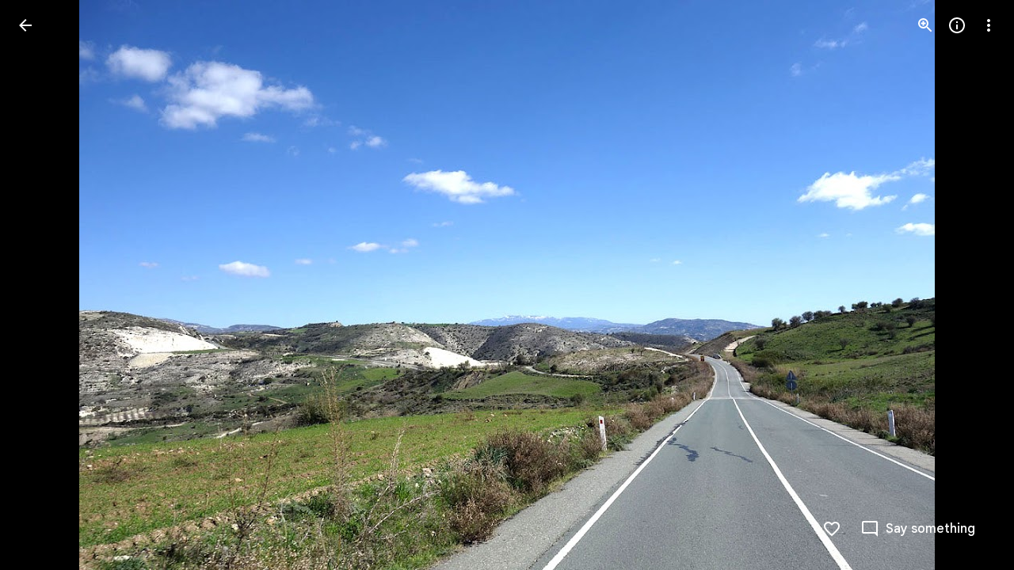

--- FILE ---
content_type: text/javascript; charset=UTF-8
request_url: https://photos.google.com/_/scs/social-static/_/js/k=boq.PhotosUi.en_US.4aXWdBPsCNI.2019.O/ck=boq.PhotosUi.yjbXUD4gMSA.L.B1.O/am=AAAAiTWAGZjNJf5zAQBBxvcdF9A_nhbCDZoMLxi-2Qg/d=1/exm=A7fCU,Ahp3ie,B7iQrb,BTP52d,BVgquf,DgRu0d,E2VjNc,EAvPLb,EFQ78c,IXJ14b,IZT63,Ihy5De,IoAGb,JNoxi,KUM7Z,Kl6Zic,L1AAkb,LEikZe,Lcfkne,LuJzrb,LvGhrf,MI6k7c,MpJwZc,NwH0H,O1Gjze,O626Fe,O6y8ed,OTA3Ae,Orf1G,P6sQOc,PIVayb,PrPYRd,PsYhI,QIhFr,RMhBfe,RqjULd,RyvaUb,SdcwHb,Sdj2rb,SpsfSb,UBtLbd,UUJqVe,Uas9Hd,Ulmmrd,V3dDOb,WO9ee,Wp0seb,XGBxGe,XVMNvd,XqvODd,YYmHzb,Z15FGf,ZDZcre,ZMlSRe,ZXXYt,ZgphV,Zjf9Mc,ZwDk9d,_b,_tp,aW3pY,ag510,baFRdd,bbreQc,byfTOb,c08wCc,ctK1vf,e5qFLc,ebZ3mb,fBsFbd,gI0Uxb,gJzDyc,gychg,hKSk3e,hc6Ubd,hdW3jf,iH3IVc,iV3GJd,ig9vTc,j85GYd,kjKdXe,l5KCsc,lXKNFb,lYp0Je,lZSgPb,lazG7b,lfpdyf,lsjVmc,lwddkf,m9oV,mI3LFb,mSX26d,mdR7q,mzzZzc,n73qwf,nbAYS,nes28b,o3R5Zb,opk1D,p0FwGc,p3hmRc,p9Imqf,pNBFbe,pjICDe,pw70Gc,q0xTif,qTnoBf,rCcCxc,rgKQFc,rvSjKc,sOXFj,saA6te,suMGRe,w9hDv,ws9Tlc,xKVq6d,xQtZb,xRgLuc,xUdipf,zDvDaf,zbML3c,zeQjRb,zr1jrb/excm=_b,_tp,sharedphoto/ed=1/br=1/wt=2/ujg=1/rs=AGLTcCOqPkrszS7mZiu1xcS-HMxaaUu3dA/ee=EVNhjf:pw70Gc;EmZ2Bf:zr1jrb;F2qVr:YClzRc;JsbNhc:Xd8iUd;K5nYTd:ZDZcre;LBgRLc:SdcwHb;Me32dd:MEeYgc;MvK0qf:ACRZh;NJ1rfe:qTnoBf;NPKaK:SdcwHb;NSEoX:lazG7b;O8Cmgf:XOYapd;Pjplud:EEDORb;QGR0gd:Mlhmy;SNUn3:ZwDk9d;ScI3Yc:e7Hzgb;Uvc8o:VDovNc;YIZmRd:A1yn5d;Zk62nb:E1UXVb;a56pNe:JEfCwb;cEt90b:ws9Tlc;dIoSBb:SpsfSb;dowIGb:ebZ3mb;eBAeSb:zbML3c;gty1Xc:suMGRe;iFQyKf:QIhFr;lOO0Vd:OTA3Ae;oGtAuc:sOXFj;pXdRYb:p0FwGc;qQEoOc:KUM7Z;qafBPd:yDVVkb;qddgKe:xQtZb;wR5FRb:rgKQFc;xqZiqf:wmnU7d;yxTchf:KUM7Z;zxnPse:GkRiKb/dti=1/m=NCfd3d,odxaDd?wli=PhotosUi.jlFNdy4EFZw.createPhotosEditorPrimaryModuleNoSimd.O%3A%3BPhotosUi.Oh_Nx-er56M.createPhotosEditorPrimaryModuleSimd.O%3A%3BPhotosUi._-GBQy2uWeA.skottieWasm.O%3A%3BPhotosUi.-jWRZK3kPDQ.twixWasm.O%3A%3B
body_size: -913
content:
"use strict";_F_installCss(".WODZZ{align-items:center;-ms-flex-align:center;display:flex;justify-content:center;-ms-flex-pack:center;position:absolute;top:0;left:0;right:0;bottom:0;pointer-events:none}sentinel{}");
this.default_PhotosUi=this.default_PhotosUi||{};(function(_){var window=this;
try{
_.n("NCfd3d");
_.R(_.Qab,class extends _.Q{Ii(){return null}Mi(){return null}});
_.r();
_.n("odxaDd");
var STc=function(a,b){var c=a.Cb;const d=a.backgroundColor,e=a.oFa;a=a.gH;return _.O(_.P(),_.hC({Cb:c,jscontroller:"NCfd3d",Ga:e?"Cv8Rjc":"uGCjIb",attributes:(0,_.yo)(d?'style="background: '+_.K(_.Xo(d))+'"':""),body:_.N(_.O(_.N(_.O(_.P(),e?_.ay(b,void 0,void 0,void 0,void 0,void 0,a):""),'<div class="'+_.K("WODZZ")+'">'),_.rO()),"</div>")}))};_.nr(_.Pab,class extends _.pr{constructor(a){super(a.ab)}ha(){return"odxaDd"}Gc(){return STc}});_.dr.odxaDd=_.gHc;



_.r();
}catch(e){_._DumpException(e)}
}).call(this,this.default_PhotosUi);
// Google Inc.


--- FILE ---
content_type: text/javascript; charset=UTF-8
request_url: https://photos.google.com/_/scs/social-static/_/js/k=boq.PhotosUi.en_US.4aXWdBPsCNI.2019.O/ck=boq.PhotosUi.yjbXUD4gMSA.L.B1.O/am=AAAAiTWAGZjNJf5zAQBBxvcdF9A_nhbCDZoMLxi-2Qg/d=1/exm=A7fCU,Ahp3ie,B7iQrb,BTP52d,BVgquf,DgRu0d,E2VjNc,EAvPLb,EFQ78c,IXJ14b,IZT63,Ihy5De,IoAGb,JNoxi,KUM7Z,Kl6Zic,L1AAkb,LEikZe,Lcfkne,LuJzrb,LvGhrf,MI6k7c,MpJwZc,NwH0H,O1Gjze,O6y8ed,OTA3Ae,PrPYRd,QIhFr,RMhBfe,RqjULd,RyvaUb,SdcwHb,SpsfSb,UBtLbd,UUJqVe,Uas9Hd,Ulmmrd,V3dDOb,WO9ee,Wp0seb,XGBxGe,XVMNvd,XqvODd,YYmHzb,Z15FGf,ZDZcre,ZXXYt,Zjf9Mc,ZwDk9d,_b,_tp,aW3pY,ag510,byfTOb,ctK1vf,e5qFLc,ebZ3mb,fBsFbd,gI0Uxb,gJzDyc,gychg,hKSk3e,hc6Ubd,hdW3jf,iH3IVc,ig9vTc,j85GYd,kjKdXe,l5KCsc,lXKNFb,lYp0Je,lazG7b,lfpdyf,lsjVmc,lwddkf,m9oV,mI3LFb,mSX26d,mdR7q,mzzZzc,n73qwf,nbAYS,o3R5Zb,opk1D,p0FwGc,p3hmRc,p9Imqf,pNBFbe,pjICDe,pw70Gc,qTnoBf,rCcCxc,rgKQFc,suMGRe,w9hDv,ws9Tlc,xKVq6d,xQtZb,xRgLuc,xUdipf,zbML3c,zeQjRb,zr1jrb/excm=_b,_tp,sharedphoto/ed=1/br=1/wt=2/ujg=1/rs=AGLTcCOqPkrszS7mZiu1xcS-HMxaaUu3dA/ee=EVNhjf:pw70Gc;EmZ2Bf:zr1jrb;F2qVr:YClzRc;JsbNhc:Xd8iUd;K5nYTd:ZDZcre;LBgRLc:SdcwHb;Me32dd:MEeYgc;MvK0qf:ACRZh;NJ1rfe:qTnoBf;NPKaK:SdcwHb;NSEoX:lazG7b;O8Cmgf:XOYapd;Pjplud:EEDORb;QGR0gd:Mlhmy;SNUn3:ZwDk9d;ScI3Yc:e7Hzgb;Uvc8o:VDovNc;YIZmRd:A1yn5d;Zk62nb:E1UXVb;a56pNe:JEfCwb;cEt90b:ws9Tlc;dIoSBb:SpsfSb;dowIGb:ebZ3mb;eBAeSb:zbML3c;gty1Xc:suMGRe;iFQyKf:QIhFr;lOO0Vd:OTA3Ae;oGtAuc:sOXFj;pXdRYb:p0FwGc;qQEoOc:KUM7Z;qafBPd:yDVVkb;qddgKe:xQtZb;wR5FRb:rgKQFc;xqZiqf:wmnU7d;yxTchf:KUM7Z;zxnPse:GkRiKb/dti=1/m=Orf1G?wli=PhotosUi.jlFNdy4EFZw.createPhotosEditorPrimaryModuleNoSimd.O%3A%3BPhotosUi.Oh_Nx-er56M.createPhotosEditorPrimaryModuleSimd.O%3A%3BPhotosUi._-GBQy2uWeA.skottieWasm.O%3A%3BPhotosUi.-jWRZK3kPDQ.twixWasm.O%3A%3B
body_size: 1171
content:
"use strict";this.default_PhotosUi=this.default_PhotosUi||{};(function(_){var window=this;
try{
_.n("Orf1G");
var QGb=function(a){const b=_.pg();return(b==null?void 0:b.span)===void 0?()=>{}:PGb(b.span.kB,b.span,a)},RGb=function(a){_.Tja(a,_.aGa)},SGb=function(a){var b;if((b=_.pg())==null)a=void 0;else if((b=b.span)==null)a=void 0;else a:{for(;b;b=b.parent){let c;const d=(c=_.Cwa(b))==null?void 0:c.get(a);if(d!=null){a=d;break a}}a=void 0}return a},TGb=function(){let a,b;return(a=_.pg())==null?void 0:(b=a.span)==null?void 0:b.kB.Ea},UGb=function(){var a;(a=_.pg())==null?a=void 0:(a=a.span)==null?a=void 0:
(a=a.kB,a=_.Bwa(a,a.jB));return a},VGb=function(){let a;return((a=_.pg())==null?void 0:a.dAb)!==void 0},WGb=function(a){_.Xja.add(a);for(const d of _.Gwa){var b=d,c=a();b.ha===void 0?b.ha=c:b.ha instanceof _.Awa?b.ha=(new _.rg(new Map(b.ha.ha))).aD(c):b.ha instanceof _.rg&&(b.ha=b.ha.aD(c))}},XGb=function(){},ZGb=function(a){const b=SGb(a);return b!==void 0?(SGb(a===_.NGb?_.OGb:_.NGb),b):new YGb},PGb=function(a,b,c){var d=void 0;const e=++a.Da,f=_.Bwa(a,0);d instanceof _.rg&&(d=_.Yja(d));let g=void 0,
k=!1;d={id:e,snapshot:()=>({id:e,parentId:b.id,name:c,jB:f,ml:g,QV:!1,marker:!1}),end:(l=!0)=>{k||(g=_.Bwa(a,f),k=l)}};a.Aa.push(d);return d.end},$Gb=function(){var a=new _.bka;return _.Ni(a,3,2)},aHb=function(a,b){return _.Bi(a,1,b)},bHb=function(a,b){return _.B(a,_.yj,2,b)},cHb=function(a,b){return _.Gh(a,3,_.Mc(b))},dHb=class extends _.v{constructor(a){super(a)}getDuration(){return _.z(this,_.yj,2)}getStatus(){return _.mi(this,4)}},eHb=function(a){var b=new dHb;return _.Ni(b,4,a)},fHb=_.qfa(_.dFb),
gHb=function(a,b){a.e7=(fHb(b)?()=>b:b)(a.e7)},hHb=void 0,YGb=class{constructor(){this.e7=this.status=this.dA=void 0}get done(){return this.status!==void 0}start(a,b){this.dA=a;this.cancel=b;this.ha=QGb((0,_.qg)`U9ylRc${a.getId(_.mE)}OWXEXe`);_.MGb.add(this);let c;(c=hHb)==null||c.Hra()}end(a,b){this.status=a;this.ha&&this.ha();b!==void 0&&gHb(this,b);_.MGb.delete(this);let c;(c=hHb)==null||c.nga()}},jHb=function(a,b,c,d,e,f){let g;d=d!=null?d:(g=TGb())==null?void 0:g.toString();b=aHb(eHb(6),b.getId(_.mE));
c=_.Ni(b,5,c);d&&(cHb(c,d),e&&bHb(c,e));iHb(a,c,f)},kHb=function(a){a=ZGb(a.ha);return a.dA!==void 0&&!a.done&&!1},iHb=function(a,b,c){let d,e,f;var g=a.ma,k=new _.eFb;b=_.B(k,dHb,15,b);_.$Eb(g,b,a.kJ,(f=(d=a.configuration)==null?void 0:(e=d.rDb)==null?void 0:e.call(d,c))!=null?f:c)},lHb=function(a){if(_.Wja())return a=ZGb(a.ha),(a==null?0:a.done)?void 0:a==null?void 0:a.dA},mHb=class{constructor(a){this.ha=_.NGb;this.ma=a;this.configuration=void 0;this.kJ=_.Ag($Gb());WGb(()=>new _.Awa(new Map([[this.ha,
new YGb]])))}start(a){if(_.Wja()){var b=ZGb(this.ha);if(b.dA!==void 0){var c;(c=hHb)==null||c.FIa(a,6);jHb(this,a,1);RGb((0,_.qg)`U9ylRc${a.getId(_.mE)}r6llnf`);XGb(`Attempting to start ${a.getId(_.mE)}; CUI ${b.dA.getId(_.mE)} already started`)}c=_.eDa(d=>{this.end(3,a,d)});b.start(a,c)}else(b=hHb)==null||b.FIa(a,5),jHb(this,a,VGb()?2:5),_.da(Error("Pd`"+(VGb()?"Context dropped":"No active trace")+"`"+a.getId(_.mE)))}async end(a=1,b,c){var d=(0,_.y)(),e=d();d(1);try{if(_.Wja()){var f=ZGb(this.ha);
if((f==null?void 0:f.dA)!==void 0&&!(Array.isArray(b)&&b.indexOf(f.dA)<0))if(b=f.dA,a===1&&kHb(this)&&ZGb(this.ha),f.done)f.status===6||a===3||f.status===2&&a===2||(f.status=6,jHb(this,b,4),RGb((0,_.qg)`U9ylRc${b.getId(_.mE)}eb1npc`),XGb(`CUI ${b.getId(_.mE)} already ended`));else{f.end(a,c);var g=bHb(cHb(aHb(eHb(f.status),b.getId(_.mE)),TGb().toString()),_.KGb(UGb()));iHb(this,g,f.e7)}}else{let k;k=Array.isArray(b)?Error("Qd`"+b.map(l=>l.getId(_.mE)).join(",")):Error("Rd");_.da(k)}}finally{e()}}isActive(...a){const b=
lHb(this);return b!==void 0&&a.indexOf(b)>=0}},nHb=class extends mHb{constructor(a){super(a);_.JGb((b,c)=>{for(const e of c.values()){const f=e.get(this.ha);let g;if(((g=f)==null?0:g.dA)&&!f.done){_.MGb.delete(f);const k=f.dA;c=b.id.toString();var d=Number.POSITIVE_INFINITY;let l=Number.NEGATIVE_INFINITY;for(const m of b.xw){d=Math.min(d,m.jB);let p;l=Math.max(l,m.jB+((p=m.ml)!=null?p:0))}d=_.KGb(l-d);jHb(this,k,7,c,d,f.e7)}}})}start(a){super.start(a)}async end(a=1,b,c){return super.end(a,b,c)}};_.Mq(_.Idb,class extends _.Rq{constructor(a){super();_.zg().t2&&(this.ha=new nHb(a.service.C_.ha))}static Ha(){return{service:{C_:_.bFb}}}start(a){let b;(b=this.ha)==null||b.start(a)}async end(a=1,b,c){let d,e;return(e=(d=this.ha)==null?void 0:d.end(a,b,c))!=null?e:Promise.resolve()}ma(){let a;return(a=this.ha)==null?void 0:lHb(a)}isActive(...a){let b,c;return(c=(b=this.ha)==null?void 0:b.isActive(...a))!=null?c:!1}});
_.r();
}catch(e){_._DumpException(e)}
}).call(this,this.default_PhotosUi);
// Google Inc.


--- FILE ---
content_type: text/javascript; charset=UTF-8
request_url: https://photos.google.com/_/scs/social-static/_/js/k=boq.PhotosUi.en_US.4aXWdBPsCNI.2019.O/ck=boq.PhotosUi.yjbXUD4gMSA.L.B1.O/am=AAAAiTWAGZjNJf5zAQBBxvcdF9A_nhbCDZoMLxi-2Qg/d=1/exm=A7fCU,Ahp3ie,B7iQrb,BTP52d,BVgquf,DgRu0d,E2VjNc,EAvPLb,EFQ78c,IXJ14b,IZT63,Ihy5De,IoAGb,JNoxi,KUM7Z,Kl6Zic,L1AAkb,LEikZe,Lcfkne,LuJzrb,LvGhrf,MI6k7c,MpJwZc,NwH0H,O1Gjze,O6y8ed,OTA3Ae,Orf1G,P6sQOc,PIVayb,PrPYRd,QIhFr,RMhBfe,RqjULd,RyvaUb,SdcwHb,Sdj2rb,SpsfSb,UBtLbd,UUJqVe,Uas9Hd,Ulmmrd,V3dDOb,WO9ee,Wp0seb,XGBxGe,XVMNvd,XqvODd,YYmHzb,Z15FGf,ZDZcre,ZXXYt,Zjf9Mc,ZwDk9d,_b,_tp,aW3pY,ag510,bbreQc,byfTOb,c08wCc,ctK1vf,e5qFLc,ebZ3mb,fBsFbd,gI0Uxb,gJzDyc,gychg,hKSk3e,hc6Ubd,hdW3jf,iH3IVc,iV3GJd,ig9vTc,j85GYd,kjKdXe,l5KCsc,lXKNFb,lYp0Je,lazG7b,lfpdyf,lsjVmc,lwddkf,m9oV,mI3LFb,mSX26d,mdR7q,mzzZzc,n73qwf,nbAYS,o3R5Zb,opk1D,p0FwGc,p3hmRc,p9Imqf,pNBFbe,pjICDe,pw70Gc,qTnoBf,rCcCxc,rgKQFc,rvSjKc,suMGRe,w9hDv,ws9Tlc,xKVq6d,xQtZb,xRgLuc,xUdipf,zbML3c,zeQjRb,zr1jrb/excm=_b,_tp,sharedphoto/ed=1/br=1/wt=2/ujg=1/rs=AGLTcCOqPkrszS7mZiu1xcS-HMxaaUu3dA/ee=EVNhjf:pw70Gc;EmZ2Bf:zr1jrb;F2qVr:YClzRc;JsbNhc:Xd8iUd;K5nYTd:ZDZcre;LBgRLc:SdcwHb;Me32dd:MEeYgc;MvK0qf:ACRZh;NJ1rfe:qTnoBf;NPKaK:SdcwHb;NSEoX:lazG7b;O8Cmgf:XOYapd;Pjplud:EEDORb;QGR0gd:Mlhmy;SNUn3:ZwDk9d;ScI3Yc:e7Hzgb;Uvc8o:VDovNc;YIZmRd:A1yn5d;Zk62nb:E1UXVb;a56pNe:JEfCwb;cEt90b:ws9Tlc;dIoSBb:SpsfSb;dowIGb:ebZ3mb;eBAeSb:zbML3c;gty1Xc:suMGRe;iFQyKf:QIhFr;lOO0Vd:OTA3Ae;oGtAuc:sOXFj;pXdRYb:p0FwGc;qQEoOc:KUM7Z;qafBPd:yDVVkb;qddgKe:xQtZb;wR5FRb:rgKQFc;xqZiqf:wmnU7d;yxTchf:KUM7Z;zxnPse:GkRiKb/dti=1/m=baFRdd?wli=PhotosUi.jlFNdy4EFZw.createPhotosEditorPrimaryModuleNoSimd.O%3A%3BPhotosUi.Oh_Nx-er56M.createPhotosEditorPrimaryModuleSimd.O%3A%3BPhotosUi._-GBQy2uWeA.skottieWasm.O%3A%3BPhotosUi.-jWRZK3kPDQ.twixWasm.O%3A%3B
body_size: -453
content:
"use strict";this.default_PhotosUi=this.default_PhotosUi||{};(function(_){var window=this;
try{
_.Z5a=_.x("baFRdd",[_.Fm]);
_.n("baFRdd");
var qVg=function(a){return a.Fb.af().then(b=>b.ma()).then(b=>!b||b.Yu()===1)},rVg=class extends _.Q{static Ha(){return{model:{Fb:_.x9}}}constructor(a){super();this.Fb=a.model.Fb}ka(){qVg(this).then(a=>{a&&this.trigger("KN3O3c")})}ha(){qVg(this).then(a=>{(new _.KM(this.va())).Db("eLNT1d",!a)})}};rVg.prototype.$wa$Kb0Iic=function(){return this.ha};rVg.prototype.$wa$bQu8cd=function(){return this.ka};_.R(_.Z5a,rVg);
_.r();
}catch(e){_._DumpException(e)}
}).call(this,this.default_PhotosUi);
// Google Inc.


--- FILE ---
content_type: text/javascript; charset=UTF-8
request_url: https://photos.google.com/_/scs/social-static/_/js/k=boq.PhotosUi.en_US.4aXWdBPsCNI.2019.O/ck=boq.PhotosUi.yjbXUD4gMSA.L.B1.O/am=AAAAiTWAGZjNJf5zAQBBxvcdF9A_nhbCDZoMLxi-2Qg/d=1/exm=A7fCU,Ahp3ie,B7iQrb,BTP52d,BVgquf,DgRu0d,E2VjNc,EAvPLb,EFQ78c,IXJ14b,IZT63,Ihy5De,IoAGb,JNoxi,KUM7Z,Kl6Zic,L1AAkb,LEikZe,Lcfkne,LhnIsc,LuJzrb,LvGhrf,MI6k7c,MpJwZc,NCfd3d,NwH0H,O1Gjze,O626Fe,O6y8ed,OTA3Ae,Orf1G,P6sQOc,PIVayb,PrPYRd,PsYhI,QIhFr,RMhBfe,RqjULd,RyvaUb,SdcwHb,Sdj2rb,SpsfSb,UBtLbd,UUJqVe,Uas9Hd,Ulmmrd,V3dDOb,WO9ee,Wp0seb,XGBxGe,XVMNvd,XqvODd,YYmHzb,Z15FGf,ZDZcre,ZMlSRe,ZXXYt,ZgphV,Zjf9Mc,ZwDk9d,_b,_tp,aW3pY,ag510,baFRdd,bbreQc,byfTOb,c08wCc,ctK1vf,e5qFLc,eT0are,ebZ3mb,fBsFbd,gI0Uxb,gJzDyc,gychg,hKSk3e,hc6Ubd,hdW3jf,iH3IVc,iV3GJd,ig9vTc,j85GYd,jmpo2c,k0FtEb,kjKdXe,l5KCsc,lXKNFb,lYp0Je,lZSgPb,lazG7b,lfpdyf,lsjVmc,lwddkf,m9oV,mI3LFb,mSX26d,mdR7q,mzzZzc,n73qwf,nbAYS,nes28b,o3R5Zb,odxaDd,opk1D,p0FwGc,p3hmRc,p9Imqf,pNBFbe,pjICDe,pw70Gc,q0xTif,qTnoBf,rCcCxc,rgKQFc,rvSjKc,sOXFj,saA6te,suMGRe,w9hDv,ws9Tlc,xKVq6d,xQtZb,xRgLuc,xUdipf,zDvDaf,zbML3c,zeQjRb,zr1jrb/excm=_b,_tp,sharedphoto/ed=1/br=1/wt=2/ujg=1/rs=AGLTcCOqPkrszS7mZiu1xcS-HMxaaUu3dA/ee=EVNhjf:pw70Gc;EmZ2Bf:zr1jrb;F2qVr:YClzRc;JsbNhc:Xd8iUd;K5nYTd:ZDZcre;LBgRLc:SdcwHb;Me32dd:MEeYgc;MvK0qf:ACRZh;NJ1rfe:qTnoBf;NPKaK:SdcwHb;NSEoX:lazG7b;O8Cmgf:XOYapd;Pjplud:EEDORb;QGR0gd:Mlhmy;SNUn3:ZwDk9d;ScI3Yc:e7Hzgb;Uvc8o:VDovNc;YIZmRd:A1yn5d;Zk62nb:E1UXVb;a56pNe:JEfCwb;cEt90b:ws9Tlc;dIoSBb:SpsfSb;dowIGb:ebZ3mb;eBAeSb:zbML3c;gty1Xc:suMGRe;iFQyKf:QIhFr;lOO0Vd:OTA3Ae;oGtAuc:sOXFj;pXdRYb:p0FwGc;qQEoOc:KUM7Z;qafBPd:yDVVkb;qddgKe:xQtZb;wR5FRb:rgKQFc;xqZiqf:wmnU7d;yxTchf:KUM7Z;zxnPse:GkRiKb/dti=1/m=b7RkI?wli=PhotosUi.jlFNdy4EFZw.createPhotosEditorPrimaryModuleNoSimd.O%3A%3BPhotosUi.Oh_Nx-er56M.createPhotosEditorPrimaryModuleSimd.O%3A%3BPhotosUi._-GBQy2uWeA.skottieWasm.O%3A%3BPhotosUi.-jWRZK3kPDQ.twixWasm.O%3A%3B
body_size: -901
content:
"use strict";this.default_PhotosUi=this.default_PhotosUi||{};(function(_){var window=this;
try{
_.n("b7RkI");
var iCf=function(a,b){var c=b.Pa;a='<div jscontroller="'+_.K("mlMbQ")+'" jsaction="'+_.K(_.cN())+":"+_.K("ObVUIe")+';">';const d=_.Y(new _.X("{VIEWER_GENDER,select,female{You have been signed out. You must sign in again to use Google Photos}male{You have been signed out. You must sign in again to use Google Photos}other{You have been signed out. You must sign in again to use Google Photos}}"),{VIEWER_GENDER:c});a=a+d+"</div>";c=_.Y(new _.X("{VIEWER_GENDER,select,female{Sign In}male{Sign In}other{Sign In}}"),
{VIEWER_GENDER:c});c=_.O(_.P(),_.hN(b,c,"EBS5u",void 0,void 0,!0,!0));return _.O(_.P(),_.eN({ll:!1,zi:!1,Xi:!1,Kn:!1,jF:!0,title:(0,_.H)("Signed out"),content:(0,_.H)(a),buttons:c,Ka:"117455"},b))};var lCf=async function(a){var b=(0,_.y)(),c=b();b=b(1);try{if(_.wl()){const d=b(await c(_.ue(a,{Qa:{identity:_.xxa,soy:_.Fk},service:{ie:_.Ve}}).then(e=>e)));a.ha=d.Qa.identity;a.Mg=d.service.ie;d.Qa.soy.getData().CJa||(a.ha.listen("o",()=>jCf(a),!1,a),a.ha.listen("n",()=>{a.dialog&&(a.dialog.cancel(),a.dialog=null);kCf(a)},!1,a),a.ha.listen("q",()=>{const e=a.Mg?_.xg(a.Mg.get("VXebEf"),20):20;a.ma=Math.min((a.ma||e)*2,150);kCf(a)},!1,a),kCf(a))}}finally{c()}},jCf=function(a){_.ue(a,{service:{dialog:_.Rl}}).then(b=>
{a.dialog||(a.dialog=b.service.dialog.render(iCf),a.dialog.show())})},kCf=function(a){clearTimeout(a.KD);const b=a.Mg?_.xg(a.Mg.get("VXebEf"),20):20;a.KD=setTimeout(()=>{a.ha.ha()},Math.max(b,a.ma)*1E3)};_.Mq(_.MUa,class extends _.Rq{constructor(){super();this.Mg=this.ha=null;this.KD=this.ma=0;this.dialog=null}initialize(){lCf(this)}});

_.r();
}catch(e){_._DumpException(e)}
}).call(this,this.default_PhotosUi);
// Google Inc.


--- FILE ---
content_type: text/javascript; charset=UTF-8
request_url: https://photos.google.com/_/scs/social-static/_/js/k=boq.PhotosUi.en_US.4aXWdBPsCNI.2019.O/ck=boq.PhotosUi.yjbXUD4gMSA.L.B1.O/am=AAAAiTWAGZjNJf5zAQBBxvcdF9A_nhbCDZoMLxi-2Qg/d=1/exm=LEikZe,_b,_tp,byfTOb,lsjVmc/excm=_b,_tp,sharedphoto/ed=1/br=1/wt=2/ujg=1/rs=AGLTcCOqPkrszS7mZiu1xcS-HMxaaUu3dA/ee=EVNhjf:pw70Gc;EmZ2Bf:zr1jrb;F2qVr:YClzRc;JsbNhc:Xd8iUd;K5nYTd:ZDZcre;LBgRLc:SdcwHb;Me32dd:MEeYgc;MvK0qf:ACRZh;NJ1rfe:qTnoBf;NPKaK:SdcwHb;NSEoX:lazG7b;O8Cmgf:XOYapd;Pjplud:EEDORb;QGR0gd:Mlhmy;SNUn3:ZwDk9d;ScI3Yc:e7Hzgb;Uvc8o:VDovNc;YIZmRd:A1yn5d;Zk62nb:E1UXVb;a56pNe:JEfCwb;cEt90b:ws9Tlc;dIoSBb:SpsfSb;dowIGb:ebZ3mb;eBAeSb:zbML3c;gty1Xc:suMGRe;iFQyKf:QIhFr;lOO0Vd:OTA3Ae;oGtAuc:sOXFj;pXdRYb:p0FwGc;qQEoOc:KUM7Z;qafBPd:yDVVkb;qddgKe:xQtZb;wR5FRb:rgKQFc;xqZiqf:wmnU7d;yxTchf:KUM7Z;zxnPse:GkRiKb/dti=1/m=n73qwf,mI3LFb,ws9Tlc,O6y8ed,IZT63,L1AAkb,m9oV,UUJqVe,e5qFLc,qTnoBf,KUM7Z,O1Gjze,xUdipf,ZDZcre,OTA3Ae,ZwDk9d,aW3pY,RyvaUb,mzzZzc,rCcCxc,mSX26d,Lcfkne,l5KCsc,B7iQrb,YYmHzb,ebZ3mb,Z15FGf,suMGRe,j85GYd,xKVq6d,WO9ee,ZXXYt,p3hmRc,Wp0seb,lazG7b,hdW3jf,XqvODd,PrPYRd,MpJwZc,pw70Gc,rgKQFc,NwH0H,V3dDOb,pNBFbe,XVMNvd,nbAYS,IXJ14b,Kl6Zic,gJzDyc,xQtZb,lwddkf,E2VjNc,gychg,w9hDv,RMhBfe,EAvPLb,Ihy5De,ig9vTc,mdR7q,SdcwHb,p9Imqf,IoAGb,QIhFr,lfpdyf,EFQ78c,ag510,Ulmmrd,A7fCU,lXKNFb,iH3IVc,MI6k7c,kjKdXe,JNoxi,zeQjRb,p0FwGc,hKSk3e,BVgquf,hc6Ubd,LuJzrb,SpsfSb,zbML3c,zr1jrb,UBtLbd,Uas9Hd,pjICDe?wli=PhotosUi.jlFNdy4EFZw.createPhotosEditorPrimaryModuleNoSimd.O%3A%3BPhotosUi.Oh_Nx-er56M.createPhotosEditorPrimaryModuleSimd.O%3A%3BPhotosUi._-GBQy2uWeA.skottieWasm.O%3A%3BPhotosUi.-jWRZK3kPDQ.twixWasm.O%3A%3B
body_size: 233368
content:
"use strict";_F_installCss(".Y7XlFb{font-family:Google Sans,Roboto,Arial,sans-serif;line-height:1.75rem;font-size:1.375rem;letter-spacing:0em;font-weight:400;padding:24px 24px 0}.jOND4d{border-width:0;box-shadow:0 1px 3px 0 color-mix(in srgb,var(--gm3-sys-color-shadow,#000) 30%,transparent),0 4px 8px 3px color-mix(in srgb,var(--gm3-sys-color-shadow,#000) 15%,transparent);background-color:var(--gm3-sys-color-surface,#fff);border-radius:3px;box-sizing:border-box;position:absolute;right:17px;top:76px;width:400px;z-index:475}@media (max-width:434px){.jOND4d{left:17px;width:auto}}.qEGxCd{font-family:Google Sans Text,Google Sans,Roboto,Arial,sans-serif;line-height:1.5rem;font-size:1rem;letter-spacing:0em;font-weight:400;color:var(--gm3-sys-color-on-surface-variant,#444746);padding:11px 24px 0}.mroSvf{padding:24px 32px 16px;text-align:right}.MYAfDb{background-color:var(--gm3-sys-color-primary,#0b57d0);min-width:64px}@media not ((max-width:600px) or (max-height:400px)){.jaLLke{--XFrvOb:unset;--rimZob:600px;--Tlqqfc:600px;--pjsEwc:600px;--RSexXb:unset}}.SwbrM{display:flex;flex-direction:column;height:100%;text-align:center}.oaYk1d{align-items:center;display:flex;flex-direction:column;justify-content:center;width:100%}.AEys3{background-image:var(--pgc-asset-pfc-opt-in);background-repeat:no-repeat;height:224px;width:224px}.YdNg2{font-family:Google Sans,Roboto,Arial,sans-serif;line-height:1.75rem;font-size:1.375rem;letter-spacing:0em;font-weight:400;color:var(--gm3-sys-color-on-background,#1f1f1f);max-width:332px;padding:8px 0}.btKbVe{font-family:Google Sans Text,Google Sans,Roboto,Arial,sans-serif;line-height:1.25rem;font-size:0.875rem;letter-spacing:0em;font-weight:400;color:var(--gm3-sys-color-on-surface-variant,#444746);max-width:332px;padding:8px 0}.zFC7pb{color:var(--gm3-sys-color-on-surface-variant,#444746);text-decoration:underline;white-space:nowrap}.nkJXsd{word-wrap:break-word}.Dn5eDf{flex-grow:1;margin-top:24px}.Dn5eDf.eLNT1d{visibility:hidden}.VfPpkd-Sx9Kwc .VfPpkd-P5QLlc{background-color:#fff;background-color:var(--mdc-theme-surface,#fff)}.VfPpkd-Sx9Kwc .VfPpkd-IE5DDf,.VfPpkd-Sx9Kwc .VfPpkd-P5QLlc-GGAcbc{background-color:rgba(0,0,0,.32)}.VfPpkd-Sx9Kwc .VfPpkd-k2Wrsb{color:rgba(0,0,0,.87)}.VfPpkd-Sx9Kwc .VfPpkd-cnG4Wd{color:rgba(0,0,0,.6)}.VfPpkd-Sx9Kwc .VfPpkd-zMU9ub{color:#000;color:var(--mdc-theme-on-surface,#000)}.VfPpkd-Sx9Kwc .VfPpkd-zMU9ub .VfPpkd-Bz112c-Jh9lGc::before,.VfPpkd-Sx9Kwc .VfPpkd-zMU9ub .VfPpkd-Bz112c-Jh9lGc::after{background-color:#000;background-color:var(--mdc-ripple-color,var(--mdc-theme-on-surface,#000))}.VfPpkd-Sx9Kwc .VfPpkd-zMU9ub:hover .VfPpkd-Bz112c-Jh9lGc::before,.VfPpkd-Sx9Kwc .VfPpkd-zMU9ub.VfPpkd-ksKsZd-XxIAqe-OWXEXe-ZmdkE .VfPpkd-Bz112c-Jh9lGc::before{opacity:.04;opacity:var(--mdc-ripple-hover-opacity,.04)}.VfPpkd-Sx9Kwc .VfPpkd-zMU9ub.VfPpkd-ksKsZd-mWPk3d-OWXEXe-AHe6Kc-XpnDCe .VfPpkd-Bz112c-Jh9lGc::before,.VfPpkd-Sx9Kwc .VfPpkd-zMU9ub:not(.VfPpkd-ksKsZd-mWPk3d):focus .VfPpkd-Bz112c-Jh9lGc::before{transition-duration:75ms;opacity:.12;opacity:var(--mdc-ripple-focus-opacity,.12)}.VfPpkd-Sx9Kwc .VfPpkd-zMU9ub:not(.VfPpkd-ksKsZd-mWPk3d) .VfPpkd-Bz112c-Jh9lGc::after{transition:opacity .15s linear}.VfPpkd-Sx9Kwc .VfPpkd-zMU9ub:not(.VfPpkd-ksKsZd-mWPk3d):active .VfPpkd-Bz112c-Jh9lGc::after{transition-duration:75ms;opacity:.12;opacity:var(--mdc-ripple-press-opacity,.12)}.VfPpkd-Sx9Kwc .VfPpkd-zMU9ub.VfPpkd-ksKsZd-mWPk3d{--mdc-ripple-fg-opacity:var(--mdc-ripple-press-opacity,0.12)}.VfPpkd-Sx9Kwc.VfPpkd-Sx9Kwc-OWXEXe-s2gQvd .VfPpkd-k2Wrsb,.VfPpkd-Sx9Kwc.VfPpkd-Sx9Kwc-OWXEXe-s2gQvd .VfPpkd-T0kwCb,.VfPpkd-Sx9Kwc.VfPpkd-Sx9Kwc-OWXEXe-s2gQvd.VfPpkd-Sx9Kwc-XuHpsb-clz4Ic-yePe5c .VfPpkd-T0kwCb{border-color:rgba(0,0,0,.12)}.VfPpkd-Sx9Kwc.VfPpkd-Sx9Kwc-OWXEXe-s2gQvd .VfPpkd-k2Wrsb{border-bottom:1px solid rgba(0,0,0,.12);margin-bottom:0}.VfPpkd-Sx9Kwc.VfPpkd-Sx9Kwc-XuHpsb-clz4Ic-tJHJj.VfPpkd-Sx9Kwc-OWXEXe-n9oEIb .VfPpkd-oclYLd{box-shadow:0 3px 1px -2px rgba(0,0,0,.2),0 2px 2px 0 rgba(0,0,0,.14),0 1px 5px 0 rgba(0,0,0,.12)}.VfPpkd-Sx9Kwc .VfPpkd-P5QLlc{border-radius:4px;border-radius:var(--mdc-shape-medium,4px)}.VfPpkd-P5QLlc{box-shadow:0 11px 15px -7px rgba(0,0,0,.2),0 24px 38px 3px rgba(0,0,0,.14),0 9px 46px 8px rgba(0,0,0,.12)}.VfPpkd-k2Wrsb{-moz-osx-font-smoothing:grayscale;-webkit-font-smoothing:antialiased;font-family:Roboto,sans-serif;font-family:var(--mdc-typography-headline6-font-family,var(--mdc-typography-font-family,Roboto,sans-serif));font-size:1.25rem;font-size:var(--mdc-typography-headline6-font-size,1.25rem);line-height:2rem;line-height:var(--mdc-typography-headline6-line-height,2rem);font-weight:500;font-weight:var(--mdc-typography-headline6-font-weight,500);letter-spacing:.0125em;letter-spacing:var(--mdc-typography-headline6-letter-spacing,.0125em);text-decoration:inherit;-webkit-text-decoration:var(--mdc-typography-headline6-text-decoration,inherit);text-decoration:var(--mdc-typography-headline6-text-decoration,inherit);text-transform:inherit;text-transform:var(--mdc-typography-headline6-text-transform,inherit)}.VfPpkd-cnG4Wd{-moz-osx-font-smoothing:grayscale;-webkit-font-smoothing:antialiased;font-family:Roboto,sans-serif;font-family:var(--mdc-typography-body1-font-family,var(--mdc-typography-font-family,Roboto,sans-serif));font-size:1rem;font-size:var(--mdc-typography-body1-font-size,1rem);line-height:1.5rem;line-height:var(--mdc-typography-body1-line-height,1.5rem);font-weight:400;font-weight:var(--mdc-typography-body1-font-weight,400);letter-spacing:.03125em;letter-spacing:var(--mdc-typography-body1-letter-spacing,.03125em);text-decoration:inherit;-webkit-text-decoration:var(--mdc-typography-body1-text-decoration,inherit);text-decoration:var(--mdc-typography-body1-text-decoration,inherit);text-transform:inherit;text-transform:var(--mdc-typography-body1-text-transform,inherit)}.VfPpkd-Sx9Kwc,.VfPpkd-IE5DDf{position:fixed;top:0;left:0;align-items:center;justify-content:center;box-sizing:border-box;width:100%;height:100%}.VfPpkd-Sx9Kwc{display:none;z-index:7;z-index:var(--mdc-dialog-z-index,7)}.VfPpkd-Sx9Kwc .VfPpkd-cnG4Wd{padding:20px 24px 20px 24px}.VfPpkd-Sx9Kwc .VfPpkd-P5QLlc{min-width:280px}@media (max-width:592px){.VfPpkd-Sx9Kwc .VfPpkd-P5QLlc{max-width:calc(100vw - 32px)}}@media (min-width:592px){.VfPpkd-Sx9Kwc .VfPpkd-P5QLlc{max-width:560px}}@media (max-width:600px),(max-width:720px) and (max-height:400px),(min-width:720px) and (max-height:400px){.VfPpkd-Sx9Kwc.VfPpkd-Sx9Kwc-OWXEXe-n9oEIb .VfPpkd-P5QLlc{max-width:100vw}}.VfPpkd-Sx9Kwc .VfPpkd-P5QLlc{max-height:calc(100% - 32px)}.VfPpkd-Sx9Kwc.VfPpkd-Sx9Kwc-OWXEXe-n9oEIb .VfPpkd-P5QLlc{max-width:none}@media (max-width:960px){.VfPpkd-Sx9Kwc.VfPpkd-Sx9Kwc-OWXEXe-n9oEIb .VfPpkd-P5QLlc{max-height:560px;width:560px}.VfPpkd-Sx9Kwc.VfPpkd-Sx9Kwc-OWXEXe-n9oEIb .VfPpkd-P5QLlc .VfPpkd-zMU9ub-suEOdc-sM5MNb{position:relative;right:-12px}}@media (max-width:720px) and (max-width:672px){.VfPpkd-Sx9Kwc.VfPpkd-Sx9Kwc-OWXEXe-n9oEIb .VfPpkd-P5QLlc{width:calc(100vw - 112px)}}@media (max-width:720px) and (min-width:672px){.VfPpkd-Sx9Kwc.VfPpkd-Sx9Kwc-OWXEXe-n9oEIb .VfPpkd-P5QLlc{width:560px}}@media (max-width:720px) and (max-height:720px){.VfPpkd-Sx9Kwc.VfPpkd-Sx9Kwc-OWXEXe-n9oEIb .VfPpkd-P5QLlc{max-height:calc(100vh - 160px)}}@media (max-width:720px) and (min-height:720px){.VfPpkd-Sx9Kwc.VfPpkd-Sx9Kwc-OWXEXe-n9oEIb .VfPpkd-P5QLlc{max-height:560px}}@media (max-width:720px){.VfPpkd-Sx9Kwc.VfPpkd-Sx9Kwc-OWXEXe-n9oEIb .VfPpkd-P5QLlc .VfPpkd-zMU9ub-suEOdc-sM5MNb{position:relative;right:-12px}}@media (max-width:600px),(max-width:720px) and (max-height:400px),(min-width:720px) and (max-height:400px){.VfPpkd-Sx9Kwc.VfPpkd-Sx9Kwc-OWXEXe-n9oEIb .VfPpkd-P5QLlc{height:100%;max-height:100vh;max-width:100vw;width:100vw;border-radius:0}.VfPpkd-Sx9Kwc.VfPpkd-Sx9Kwc-OWXEXe-n9oEIb .VfPpkd-P5QLlc .VfPpkd-zMU9ub-suEOdc-sM5MNb{position:relative;order:-1;left:-12px}.VfPpkd-Sx9Kwc.VfPpkd-Sx9Kwc-OWXEXe-n9oEIb .VfPpkd-P5QLlc .VfPpkd-oclYLd{padding:0 16px 9px;justify-content:flex-start}.VfPpkd-Sx9Kwc.VfPpkd-Sx9Kwc-OWXEXe-n9oEIb .VfPpkd-P5QLlc .VfPpkd-k2Wrsb{margin-left:-8px}}@media (min-width:960px){.VfPpkd-Sx9Kwc.VfPpkd-Sx9Kwc-OWXEXe-n9oEIb .VfPpkd-P5QLlc{width:calc(100vw - 400px)}.VfPpkd-Sx9Kwc.VfPpkd-Sx9Kwc-OWXEXe-n9oEIb .VfPpkd-P5QLlc .VfPpkd-zMU9ub-suEOdc-sM5MNb{position:relative;right:-12px}}.VfPpkd-Sx9Kwc.VfPpkd-IE5DDf-OWXEXe-L6cTce .VfPpkd-IE5DDf{opacity:0}.VfPpkd-IE5DDf{opacity:0;z-index:-1}.VfPpkd-wzTsW{display:flex;flex-direction:row;align-items:center;justify-content:space-around;box-sizing:border-box;height:100%;opacity:0;pointer-events:none}.VfPpkd-P5QLlc{position:relative;display:flex;flex-direction:column;flex-grow:0;flex-shrink:0;box-sizing:border-box;max-width:100%;max-height:100%;pointer-events:auto;overflow-y:auto;outline:0;transform:scale(.8)}.VfPpkd-P5QLlc .VfPpkd-BFbNVe-bF1uUb{width:100%;height:100%;top:0;left:0}[dir=rtl] .VfPpkd-P5QLlc,.VfPpkd-P5QLlc[dir=rtl]{text-align:right}@media (-ms-high-contrast:active),screen and (forced-colors:active){.VfPpkd-P5QLlc{outline:2px solid windowText}}.VfPpkd-P5QLlc::before{position:absolute;box-sizing:border-box;width:100%;height:100%;top:0;left:0;border:2px solid transparent;border-radius:inherit;content:\"\";pointer-events:none}@media screen and (forced-colors:active){.VfPpkd-P5QLlc::before{border-color:CanvasText}}@media screen and (-ms-high-contrast:active),screen and (-ms-high-contrast:none){.VfPpkd-P5QLlc::before{content:none}}.VfPpkd-k2Wrsb{display:block;margin-top:0;position:relative;flex-shrink:0;box-sizing:border-box;margin:0 0 1px;padding:0 24px 9px}.VfPpkd-k2Wrsb::before{display:inline-block;width:0;height:40px;content:\"\";vertical-align:0}[dir=rtl] .VfPpkd-k2Wrsb,.VfPpkd-k2Wrsb[dir=rtl]{text-align:right}.VfPpkd-Sx9Kwc-OWXEXe-s2gQvd .VfPpkd-k2Wrsb{margin-bottom:1px;padding-bottom:15px}.VfPpkd-Sx9Kwc-OWXEXe-n9oEIb .VfPpkd-oclYLd{align-items:baseline;border-bottom:1px solid transparent;display:inline-flex;justify-content:space-between;padding:0 24px 9px;z-index:1}@media screen and (forced-colors:active){.VfPpkd-Sx9Kwc-OWXEXe-n9oEIb .VfPpkd-oclYLd{border-bottom-color:CanvasText}}.VfPpkd-Sx9Kwc-OWXEXe-n9oEIb .VfPpkd-oclYLd .VfPpkd-zMU9ub-suEOdc-sM5MNb{position:relative;right:-12px}.VfPpkd-Sx9Kwc-OWXEXe-n9oEIb .VfPpkd-k2Wrsb{margin-bottom:0;padding:0;border-bottom:0}.VfPpkd-Sx9Kwc-OWXEXe-n9oEIb.VfPpkd-Sx9Kwc-OWXEXe-s2gQvd .VfPpkd-k2Wrsb{border-bottom:0;margin-bottom:0}.VfPpkd-Sx9Kwc-OWXEXe-n9oEIb .VfPpkd-zMU9ub-suEOdc-sM5MNb{top:5px}.VfPpkd-Sx9Kwc-OWXEXe-n9oEIb.VfPpkd-Sx9Kwc-OWXEXe-s2gQvd .VfPpkd-T0kwCb{border-top:1px solid transparent}@media screen and (forced-colors:active){.VfPpkd-Sx9Kwc-OWXEXe-n9oEIb.VfPpkd-Sx9Kwc-OWXEXe-s2gQvd .VfPpkd-T0kwCb{border-top-color:CanvasText}}.VfPpkd-Sx9Kwc-OWXEXe-n9oEIb-OWXEXe-diJVc .VfPpkd-zMU9ub-suEOdc-sM5MNb{margin-top:4px}.VfPpkd-Sx9Kwc-OWXEXe-n9oEIb-OWXEXe-diJVc.VfPpkd-Sx9Kwc-OWXEXe-s2gQvd .VfPpkd-zMU9ub-suEOdc-sM5MNb{margin-top:0}.VfPpkd-cnG4Wd{flex-grow:1;box-sizing:border-box;margin:0;overflow:auto}.VfPpkd-cnG4Wd>:first-child{margin-top:0}.VfPpkd-cnG4Wd>:last-child{margin-bottom:0}.VfPpkd-k2Wrsb+.VfPpkd-cnG4Wd,.VfPpkd-oclYLd+.VfPpkd-cnG4Wd{padding-top:0}.VfPpkd-Sx9Kwc-OWXEXe-s2gQvd .VfPpkd-k2Wrsb+.VfPpkd-cnG4Wd{padding-top:8px;padding-bottom:8px}.VfPpkd-cnG4Wd .VfPpkd-StrnGf-rymPhb:first-child:last-child{padding:6px 0 0}.VfPpkd-Sx9Kwc-OWXEXe-s2gQvd .VfPpkd-cnG4Wd .VfPpkd-StrnGf-rymPhb:first-child:last-child{padding:0}.VfPpkd-T0kwCb{display:flex;position:relative;flex-shrink:0;flex-wrap:wrap;align-items:center;justify-content:flex-end;box-sizing:border-box;min-height:52px;margin:0;padding:8px;border-top:1px solid transparent}@media screen and (forced-colors:active){.VfPpkd-T0kwCb{border-top-color:CanvasText}}.VfPpkd-Sx9Kwc-OWXEXe-eu7FSc .VfPpkd-T0kwCb{flex-direction:column;align-items:flex-end}.VfPpkd-M1klYe{margin-left:8px;margin-right:0;max-width:100%;text-align:right}[dir=rtl] .VfPpkd-M1klYe,.VfPpkd-M1klYe[dir=rtl]{margin-left:0;margin-right:8px}.VfPpkd-M1klYe:first-child{margin-left:0;margin-right:0}[dir=rtl] .VfPpkd-M1klYe:first-child,.VfPpkd-M1klYe:first-child[dir=rtl]{margin-left:0;margin-right:0}[dir=rtl] .VfPpkd-M1klYe,.VfPpkd-M1klYe[dir=rtl]{text-align:left}.VfPpkd-Sx9Kwc-OWXEXe-eu7FSc .VfPpkd-M1klYe:not(:first-child){margin-top:12px}.VfPpkd-Sx9Kwc-OWXEXe-FNFY6c,.VfPpkd-Sx9Kwc-OWXEXe-uGFO6d,.VfPpkd-Sx9Kwc-OWXEXe-FnSee{display:flex}.VfPpkd-Sx9Kwc-OWXEXe-uGFO6d .VfPpkd-IE5DDf{transition:opacity .15s linear}.VfPpkd-Sx9Kwc-OWXEXe-uGFO6d .VfPpkd-wzTsW{transition:opacity 75ms linear,transform .15s 0ms cubic-bezier(0,0,.2,1)}.VfPpkd-Sx9Kwc-OWXEXe-FnSee .VfPpkd-IE5DDf,.VfPpkd-Sx9Kwc-OWXEXe-FnSee .VfPpkd-wzTsW{transition:opacity 75ms linear}.VfPpkd-Sx9Kwc-OWXEXe-FnSee .VfPpkd-wzTsW,.VfPpkd-Sx9Kwc-OWXEXe-FnSee .VfPpkd-P5QLlc{transform:none}.VfPpkd-Sx9Kwc-OWXEXe-RTQbk .VfPpkd-IE5DDf{transition:none;opacity:1}.VfPpkd-Sx9Kwc-OWXEXe-FNFY6c .VfPpkd-IE5DDf,.VfPpkd-Sx9Kwc-OWXEXe-FNFY6c .VfPpkd-wzTsW{opacity:1}.VfPpkd-Sx9Kwc-OWXEXe-FNFY6c .VfPpkd-P5QLlc{transform:none}.VfPpkd-Sx9Kwc-OWXEXe-FNFY6c.VfPpkd-P5QLlc-GGAcbc-OWXEXe-TSZdd .VfPpkd-P5QLlc-GGAcbc{opacity:1}.VfPpkd-Sx9Kwc-OWXEXe-FNFY6c.VfPpkd-P5QLlc-GGAcbc-OWXEXe-wJB69c .VfPpkd-P5QLlc-GGAcbc{transition:opacity 75ms linear}.VfPpkd-Sx9Kwc-OWXEXe-FNFY6c.VfPpkd-P5QLlc-GGAcbc-OWXEXe-eo9XGd .VfPpkd-P5QLlc-GGAcbc{transition:opacity .15s linear}.VfPpkd-P5QLlc-GGAcbc{display:none;opacity:0;position:absolute;width:100%;height:100%;z-index:1}.VfPpkd-P5QLlc-GGAcbc-OWXEXe-TSZdd .VfPpkd-P5QLlc-GGAcbc,.VfPpkd-P5QLlc-GGAcbc-OWXEXe-eo9XGd .VfPpkd-P5QLlc-GGAcbc,.VfPpkd-P5QLlc-GGAcbc-OWXEXe-wJB69c .VfPpkd-P5QLlc-GGAcbc{display:block}.VfPpkd-Sx9Kwc-XuHpsb-pGuBYc{overflow:hidden}.VfPpkd-Sx9Kwc-OWXEXe-di8rgd-bN97Pc-QFlW2 .VfPpkd-cnG4Wd{padding:0}.VfPpkd-Sx9Kwc-OWXEXe-vOE8Lb .VfPpkd-wzTsW .VfPpkd-zMU9ub-suEOdc-sM5MNb{right:12px;top:9px;position:absolute;z-index:1}.VfPpkd-IE5DDf-OWXEXe-uIDLbb{pointer-events:none}.VfPpkd-IE5DDf-OWXEXe-uIDLbb .VfPpkd-IE5DDf,.VfPpkd-IE5DDf-OWXEXe-uIDLbb .VfPpkd-P5QLlc-GGAcbc{display:none}.pB7Poe{--upgradeable-gm3-switch-selected-icon-color:var(--gm3-switch-selected-icon-color,var(--gm3-sys-color-on-primary-container,#041e49))}.eBlXUe-H9tDt{display:inline-flex;outline:none;vertical-align:top;-webkit-tap-highlight-color:transparent}.eBlXUe-scr2fc{align-items:center;background:none;border:none;cursor:pointer;display:inline-flex;flex-shrink:0;margin:0;outline:none;padding:0;position:relative;width:var(--gm3-switch-track-width,52px);height:var(--gm3-switch-track-height,32px);border-start-start-radius:var(--gm3-switch-track-shape-start-start,9999px);border-start-end-radius:var(--gm3-switch-track-shape-start-end,9999px);border-end-end-radius:var(--gm3-switch-track-shape-end-end,9999px);border-end-start-radius:var(--gm3-switch-track-shape-end-start,9999px);--jF0a9c:var(--gm3-switch-focus-indicator-color,var(--gm3-sys-color-secondary,#00639b));--hK0TOb:var(--gm3-switch-focus-indicator-offset,2px);--SGGi:var(--gm3-switch-focus-indicator-thickness,3px);--vTiv8c:var(--gm3-switch-track-shape-start-start,9999px);--UtHrue:var(--gm3-switch-track-shape-start-start,9999px);--uHecC:var(--gm3-switch-track-shape-start-start,9999px);--C8LWjb:var(--gm3-switch-track-shape-start-start,9999px)}.eBlXUe-scr2fc:focus-visible{--H6apye:block}.eBlXUe-hywKDc{position:absolute;block-size:var(--gm3-switch-touch-target-height,48px);inline-size:var(--gm3-switch-touch-target-width,52px)}.eBlXUe-scr2fc:disabled{cursor:default;pointer-events:none}.eBlXUe-scr2fc:disabled .eBlXUe-Qsb3yd{display:none}.eBlXUe-scr2fc:disabled .eBlXUe-l6JLsf{background-color:transparent;border-color:transparent}.eBlXUe-scr2fc:disabled .eBlXUe-l6JLsf::before{background-clip:content-box}.eBlXUe-scr2fc-OWXEXe-gk6SMd:disabled .eBlXUe-l6JLsf{background-clip:border-box}.eBlXUe-DGicLb{display:none}.eBlXUe-l6JLsf{position:relative;width:100%;height:100%;box-sizing:border-box;border-radius:inherit;display:flex;justify-content:center;align-items:center}.eBlXUe-scr2fc-OWXEXe-gk6SMd .eBlXUe-l6JLsf{background-color:var(--gm3-switch-selected-track-color,var(--gm3-sys-color-primary,#0b57d0));outline-color:transparent}@media (forced-colors:active){.eBlXUe-scr2fc-OWXEXe-gk6SMd .eBlXUe-l6JLsf{background-color:ButtonText}}.eBlXUe-l6JLsf::before{content:\"\";display:flex;position:absolute;height:100%;width:100%;border-radius:inherit;box-sizing:border-box;border-style:solid;transition-property:opacity;transition-duration:75ms;border-width:var(--gm3-switch-track-outline-width,2px);background-color:var(--gm3-switch-unselected-track-color,var(--gm3-sys-color-surface-container-highest,#dde3ea));border-color:var(--gm3-switch-unselected-track-outline-color,var(--gm3-sys-color-outline,#747775))}.eBlXUe-scr2fc-OWXEXe-gk6SMd .eBlXUe-l6JLsf::before{opacity:0}.eBlXUe-scr2fc-OWXEXe-gk6SMd:hover .eBlXUe-l6JLsf{background-color:var(--gm3-switch-selected-hover-track-color,var(--gm3-sys-color-primary,#0b57d0))}@media (forced-colors:active){.eBlXUe-scr2fc-OWXEXe-gk6SMd:hover .eBlXUe-l6JLsf{background-color:ButtonText}}.eBlXUe-scr2fc-OWXEXe-gk6SMd:focus-visible .eBlXUe-l6JLsf{background-color:var(--gm3-switch-selected-focus-track-color,var(--gm3-sys-color-primary,#0b57d0))}@media (forced-colors:active){.eBlXUe-scr2fc-OWXEXe-gk6SMd:focus-visible .eBlXUe-l6JLsf{background-color:ButtonText}}.eBlXUe-scr2fc-OWXEXe-gk6SMd:active .eBlXUe-l6JLsf{background-color:var(--gm3-switch-selected-pressed-track-color,var(--gm3-sys-color-primary,#0b57d0))}@media (forced-colors:active){.eBlXUe-scr2fc-OWXEXe-gk6SMd:active .eBlXUe-l6JLsf{background-color:ButtonText}}.eBlXUe-scr2fc-OWXEXe-gk6SMd:disabled .eBlXUe-l6JLsf{background-color:var(--gm3-switch-disabled-selected-track-color,rgba(var(--gm3-sys-color-on-surface-rgb,31,31,31),.12))}@media (forced-colors:active){.eBlXUe-scr2fc-OWXEXe-gk6SMd:disabled .eBlXUe-l6JLsf{background-color:GrayText;opacity:1}}.eBlXUe-scr2fc-OWXEXe-uqeOfd:hover .eBlXUe-l6JLsf::before{background-color:var(--gm3-switch-unselected-hover-track-color,var(--gm3-sys-color-surface-container-highest,#dde3ea));border-color:var(--gm3-switch-unselected-hover-track-outline-color,var(--gm3-sys-color-outline,#747775))}.eBlXUe-scr2fc-OWXEXe-uqeOfd:focus-visible .eBlXUe-l6JLsf::before{background-color:var(--gm3-switch-unselected-focus-track-color,var(--gm3-sys-color-surface-container-highest,#dde3ea));border-color:var(--gm3-switch-unselected-focus-track-outline-color,var(--gm3-sys-color-outline,#747775))}.eBlXUe-scr2fc-OWXEXe-uqeOfd:active .eBlXUe-l6JLsf::before{background-color:var(--gm3-switch-unselected-pressed-track-color,var(--gm3-sys-color-surface-container-highest,#dde3ea));border-color:var(--gm3-switch-unselected-pressed-track-outline-color,var(--gm3-sys-color-outline,#747775))}.eBlXUe-scr2fc-OWXEXe-uqeOfd:disabled .eBlXUe-l6JLsf::before{background-color:var(--gm3-switch-disabled-unselected-track-color,rgba(var(--gm3-sys-color-surface-container-highest-rgb,221,227,234),.12));border-color:var(--gm3-switch-disabled-unselected-track-outline-color,rgba(var(--gm3-sys-color-on-surface-rgb,31,31,31),.12))}.eBlXUe-uMhiad-haAclf{position:relative;transition:margin 75ms cubic-bezier(.4,0,.2,1)}.eBlXUe-scr2fc-OWXEXe-gk6SMd .eBlXUe-uMhiad-haAclf{-webkit-margin-start:calc(var(--gm3-switch-track-width, 52px) - var(--gm3-switch-track-height, 32px));margin-inline-start:calc(var(--gm3-switch-track-width, 52px) - var(--gm3-switch-track-height, 32px))}.eBlXUe-scr2fc-OWXEXe-uqeOfd .eBlXUe-uMhiad-haAclf{-webkit-margin-end:calc(var(--gm3-switch-track-width, 52px) - var(--gm3-switch-track-height, 32px));margin-inline-end:calc(var(--gm3-switch-track-width, 52px) - var(--gm3-switch-track-height, 32px))}.eBlXUe-uMhiad{border-start-start-radius:var(--gm3-switch-handle-shape-start-start,9999px);border-start-end-radius:var(--gm3-switch-handle-shape-start-end,9999px);border-end-end-radius:var(--gm3-switch-handle-shape-end-end,9999px);border-end-start-radius:var(--gm3-switch-handle-shape-end-start,9999px);background-color:var(--gm3-switch-selected-handle-color,var(--gm3-sys-color-on-primary,#fff));position:relative;transition:width 75ms cubic-bezier(.4,0,.2,1),height 75ms cubic-bezier(.4,0,.2,1)}.eBlXUe-uMhiad::before{content:\"\";display:flex;position:absolute;height:100%;width:100%;border-radius:inherit;box-sizing:border-box;transition-property:opacity;transition-duration:75ms;background-color:var(--gm3-switch-unselected-handle-color,var(--gm3-sys-color-outline,#747775))}@media (forced-colors:active){.eBlXUe-uMhiad::before{background-color:ButtonText}}.eBlXUe-scr2fc-OWXEXe-gk6SMd .eBlXUe-uMhiad::before{opacity:0}.eBlXUe-scr2fc-OWXEXe-uqeOfd .eBlXUe-uMhiad{height:var(--gm3-switch-unselected-handle-height,16px);width:var(--gm3-switch-unselected-handle-width,16px)}.eBlXUe-scr2fc-OWXEXe-gk6SMd .eBlXUe-uMhiad{height:var(--gm3-switch-selected-handle-height,24px);width:var(--gm3-switch-selected-handle-width,24px)}.eBlXUe-scr2fc-OWXEXe-uqeOfd .eBlXUe-uMhiad-OWXEXe-zfdrlf{height:var(--gm3-switch-with-icon-handle-height,24px);width:var(--gm3-switch-with-icon-handle-width,24px)}.eBlXUe-scr2fc-OWXEXe-gk6SMd:enabled:active .eBlXUe-uMhiad,.eBlXUe-scr2fc-OWXEXe-uqeOfd:enabled:active .eBlXUe-uMhiad{height:var(--gm3-switch-pressed-handle-height,28px);width:var(--gm3-switch-pressed-handle-width,28px)}.eBlXUe-scr2fc-OWXEXe-gk6SMd:hover .eBlXUe-uMhiad{background-color:var(--gm3-switch-selected-hover-handle-color,var(--gm3-sys-color-primary-container,#d3e3fd))}.eBlXUe-scr2fc-OWXEXe-gk6SMd:focus-visible .eBlXUe-uMhiad{background-color:var(--gm3-switch-selected-focus-handle-color,var(--gm3-sys-color-primary-container,#d3e3fd))}.eBlXUe-scr2fc-OWXEXe-gk6SMd:active .eBlXUe-uMhiad{background-color:var(--gm3-switch-selected-pressed-handle-color,var(--gm3-sys-color-primary-container,#d3e3fd))}.eBlXUe-scr2fc-OWXEXe-gk6SMd:disabled .eBlXUe-uMhiad{background-color:var(--gm3-switch-disabled-selected-handle-color,var(--gm3-sys-color-surface,#fff))}.eBlXUe-scr2fc-OWXEXe-uqeOfd:disabled .eBlXUe-uMhiad{background-color:var(--gm3-switch-disabled-unselected-handle-color,rgba(var(--gm3-sys-color-on-surface-rgb,31,31,31),.38))}@media (forced-colors:active){.eBlXUe-scr2fc-OWXEXe-uqeOfd:disabled .eBlXUe-uMhiad{background-color:GrayText;opacity:1}}.eBlXUe-scr2fc-OWXEXe-uqeOfd:hover .eBlXUe-uMhiad::before{background-color:var(--gm3-switch-unselected-hover-handle-color,var(--gm3-sys-color-on-surface-variant,#444746))}@media (forced-colors:active){.eBlXUe-scr2fc-OWXEXe-uqeOfd:hover .eBlXUe-uMhiad::before{background-color:ButtonText}}.eBlXUe-scr2fc-OWXEXe-uqeOfd:focus-visible .eBlXUe-uMhiad::before{background-color:var(--gm3-switch-unselected-focus-handle-color,var(--gm3-sys-color-on-surface-variant,#444746))}@media (forced-colors:active){.eBlXUe-scr2fc-OWXEXe-uqeOfd:focus-visible .eBlXUe-uMhiad::before{background-color:ButtonText}}.eBlXUe-scr2fc-OWXEXe-uqeOfd:active .eBlXUe-uMhiad::before{background-color:var(--gm3-switch-unselected-pressed-handle-color,var(--gm3-sys-color-on-surface-variant,#444746))}@media (forced-colors:active){.eBlXUe-scr2fc-OWXEXe-uqeOfd:active .eBlXUe-uMhiad::before{background-color:ButtonText}}.eBlXUe-scr2fc-OWXEXe-uqeOfd:disabled .eBlXUe-uMhiad::before{opacity:0}.eBlXUe-lw9akd{position:relative;height:100%;width:100%}.eBlXUe-pafCAf{position:absolute;inset:0;margin:auto;display:flex;transition-property:fill;transition-duration:75ms}.eBlXUe-pafCAf svg{width:100%;height:100%}.eBlXUe-pafCAf-OWXEXe-IT5dJd,.eBlXUe-pafCAf-OWXEXe-Xhs9z{forced-color-adjust:none;opacity:0}.eBlXUe-scr2fc-OWXEXe-gk6SMd .eBlXUe-pafCAf-OWXEXe-IT5dJd,.eBlXUe-scr2fc-OWXEXe-uqeOfd .eBlXUe-pafCAf-OWXEXe-Xhs9z{opacity:1}.eBlXUe-scr2fc-OWXEXe-gk6SMd .eBlXUe-pafCAf{width:var(--gm3-switch-selected-icon-size,16px);height:var(--gm3-switch-selected-icon-size,16px);fill:var(--upgradeable-gm3-switch-selected-icon-color,var(--gm3-switch-selected-icon-color,var(--gm3-sys-color-on-primary-container,#0842a0)));color:var(--upgradeable-gm3-switch-selected-icon-color,var(--gm3-switch-selected-icon-color,var(--gm3-sys-color-on-primary-container,#0842a0)))}@media (forced-colors:active){.eBlXUe-scr2fc-OWXEXe-gk6SMd .eBlXUe-pafCAf{fill:ButtonText;color:ButtonText}}.eBlXUe-scr2fc-OWXEXe-gk6SMd .eBlXUe-pafCAf i{font-size:var(--gm3-switch-selected-icon-size,16px)}.eBlXUe-scr2fc-OWXEXe-uqeOfd .eBlXUe-pafCAf{width:var(--gm3-switch-unselected-icon-size,16px);height:var(--gm3-switch-unselected-icon-size,16px);fill:var(--gm3-switch-unselected-icon-color,var(--gm3-sys-color-surface-container-highest,#dde3ea));color:var(--gm3-switch-unselected-icon-color,var(--gm3-sys-color-surface-container-highest,#dde3ea))}@media (forced-colors:active){.eBlXUe-scr2fc-OWXEXe-uqeOfd .eBlXUe-pafCAf{fill:Canvas;color:Canvas}}.eBlXUe-scr2fc-OWXEXe-uqeOfd .eBlXUe-pafCAf i{font-size:var(--gm3-switch-unselected-icon-size,16px)}.eBlXUe-scr2fc-OWXEXe-gk6SMd:disabled .eBlXUe-pafCAf{fill:var(--gm3-switch-disabled-selected-icon-color,rgba(var(--gm3-sys-color-on-surface-rgb,31,31,31),.38));color:var(--gm3-switch-disabled-selected-icon-color,rgba(var(--gm3-sys-color-on-surface-rgb,31,31,31),.38))}@media (forced-colors:active){.eBlXUe-scr2fc-OWXEXe-gk6SMd:disabled .eBlXUe-pafCAf{fill:GrayText;color:GrayText}}.eBlXUe-scr2fc-OWXEXe-uqeOfd:disabled .eBlXUe-pafCAf{fill:var(--gm3-switch-disabled-unselected-icon-color,rgba(var(--gm3-sys-color-surface-container-highest-rgb,221,227,234),.38));color:var(--gm3-switch-disabled-unselected-icon-color,rgba(var(--gm3-sys-color-surface-container-highest-rgb,221,227,234),.38))}@media (forced-colors:active){.eBlXUe-scr2fc-OWXEXe-uqeOfd:disabled .eBlXUe-pafCAf{fill:Canvas;color:Canvas}}.eBlXUe-Qsb3yd{left:50%;top:50%;transform:translate(-50%,-50%);height:var(--gm3-switch-state-layer-size,40px);width:var(--gm3-switch-state-layer-size,40px)}.eBlXUe-scr2fc-OWXEXe-gk6SMd{--sbadab:var(--gm3-switch-selected-hover-state-layer-color,var(--gm3-sys-color-primary,#0b57d0));--F1tVH:var(--gm3-switch-selected-pressed-state-layer-color,var(--gm3-sys-color-primary,#0b57d0));--hSHBee:var(--gm3-switch-selected-hover-state-layer-opacity,0.08);--kDWEsd:var(--gm3-switch-selected-pressed-state-layer-opacity,0.1);--QOcx9e:50%;--vRgHIb:50%;--xg9FB:50%;--Pk3PIb:50%}.eBlXUe-scr2fc-OWXEXe-uqeOfd{--sbadab:var(--gm3-switch-unselected-hover-state-layer-color,var(--gm3-sys-color-on-surface,#1f1f1f));--F1tVH:var(--gm3-switch-unselected-pressed-state-layer-color,var(--gm3-sys-color-on-surface,#1f1f1f));--hSHBee:var(--gm3-switch-unselected-hover-state-layer-opacity,0.08);--kDWEsd:var(--gm3-switch-unselected-pressed-state-layer-opacity,0.1);--QOcx9e:50%;--vRgHIb:50%;--xg9FB:50%;--Pk3PIb:50%}.OKFoxe{--gm3-switch-disabled-selected-handle-color:var(--gm3-sys-color-surface,#fff);--gm3-switch-disabled-selected-icon-color:color-mix(in srgb,var(--gm3-sys-color-on-surface,#1f1f1f) 38%,transparent);--gm3-switch-disabled-selected-track-color:color-mix(in srgb,var(--gm3-sys-color-on-surface,#1f1f1f) 12%,transparent);--gm3-switch-disabled-unselected-handle-color:color-mix(in srgb,var(--gm3-sys-color-on-surface,#1f1f1f) 38%,transparent);--gm3-switch-disabled-unselected-icon-color:color-mix(in srgb,var(--gm3-sys-color-surface-variant,#e1e3e1) 38%,transparent);--gm3-switch-disabled-unselected-track-color:color-mix(in srgb,var(--gm3-sys-color-surface-variant,#e1e3e1) 12%,transparent);--gm3-switch-disabled-unselected-track-outline-color:color-mix(in srgb,var(--gm3-sys-color-on-surface,#1f1f1f) 12%,transparent);--gm3-switch-selected-focus-handle-color:var(--gm3-sys-color-primary-container,#d3e3fd);--gm3-switch-selected-focus-track-color:var(--gm3-sys-color-primary,#0b57d0);--gm3-switch-selected-handle-color:var(--gm3-sys-color-on-primary,#fff);--gm3-switch-selected-hover-handle-color:var(--gm3-sys-color-primary-container,#d3e3fd);--gm3-switch-selected-hover-state-layer-color:var(--gm3-sys-color-primary,#0b57d0);--gm3-switch-selected-hover-state-layer-opacity:0.08;--gm3-switch-selected-hover-track-color:var(--gm3-sys-color-primary,#0b57d0);--gm3-switch-selected-icon-color:var(--gm3-sys-color-on-primary-container,#041e49);--gm3-switch-selected-pressed-handle-color:var(--gm3-sys-color-primary-container,#d3e3fd);--gm3-switch-selected-pressed-state-layer-color:var(--gm3-sys-color-primary,#0b57d0);--gm3-switch-selected-pressed-state-layer-opacity:0.12;--gm3-switch-selected-pressed-track-color:var(--gm3-sys-color-primary,#0b57d0);--gm3-switch-selected-track-color:var(--gm3-sys-color-primary,#0b57d0);--gm3-switch-unselected-focus-handle-color:var(--gm3-sys-color-on-surface-variant,#444746);--gm3-switch-unselected-focus-track-color:var(--gm3-sys-color-surface-variant,#e1e3e1);--gm3-switch-unselected-focus-track-outline-color:var(--gm3-sys-color-outline,#747775);--gm3-switch-unselected-handle-color:var(--gm3-sys-color-outline,#747775);--gm3-switch-unselected-hover-handle-color:var(--gm3-sys-color-on-surface-variant,#444746);--gm3-switch-unselected-hover-state-layer-color:var(--gm3-sys-color-on-surface,#1f1f1f);--gm3-switch-unselected-hover-state-layer-opacity:0.08;--gm3-switch-unselected-hover-track-color:var(--gm3-sys-color-surface-variant,#e1e3e1);--gm3-switch-unselected-hover-track-outline-color:var(--gm3-sys-color-outline,#747775);--gm3-switch-unselected-icon-color:var(--gm3-sys-color-surface-variant,#e1e3e1);--gm3-switch-unselected-pressed-handle-color:var(--gm3-sys-color-on-surface-variant,#444746);--gm3-switch-unselected-pressed-state-layer-color:var(--gm3-sys-color-on-surface,#1f1f1f);--gm3-switch-unselected-pressed-state-layer-opacity:0.12;--gm3-switch-unselected-pressed-track-color:var(--gm3-sys-color-surface-variant,#e1e3e1);--gm3-switch-unselected-pressed-track-outline-color:var(--gm3-sys-color-outline,#747775);--gm3-switch-unselected-track-color:var(--gm3-sys-color-surface-variant,#e1e3e1);--gm3-switch-unselected-track-outline-color:var(--gm3-sys-color-outline,#747775)}@media not ((max-width:600px) or (max-height:400px)){.Gx8bNc{--XFrvOb:unset;--Tlqqfc:600px;--WhNlI:600px;--pjsEwc:600px;--RSexXb:unset;--rjnno:8px}}.zUErAf{height:100%}.J5CYnd{align-items:center;box-sizing:border-box;display:flex;flex-direction:column;height:100%;min-height:520px;padding:40px 24px;text-align:center;width:100%;justify-content:center}.Tr5Y5c{background-image:url(https://www.gstatic.com/social/photosui/images/logo_photos_color_48dp.svg);background-repeat:no-repeat;background-size:cover;height:144px;width:144px}.eiyjsc{margin-top:14px}.J5CYnd .EIug8e{color:var(--gm3-sys-color-on-surface,#1f1f1f);font-size:32px;margin:0 3px}.J5CYnd .UDKXKd{background-size:cover;height:36px;margin:0 3px;opacity:.7;position:relative;top:2px;width:112px}.GIYFWc{color:var(--gm3-sys-color-on-background,#1f1f1f);margin-top:22px;text-align:center;font-family:Google Sans,Roboto,Arial,sans-serif;line-height:1.75rem;font-size:1.375rem;letter-spacing:0em;font-weight:400}.LrbZRd{background-color:var(--gm3-sys-color-primary,#0b57d0);margin-top:48px}.J5CYnd .snByac{margin:8px 16px}.KS83nd{color:var(--gm3-sys-color-on-surface,#1f1f1f);margin-top:52px;text-align:center;font-family:Google Sans Text,Google Sans,Roboto,Arial,sans-serif;line-height:1.25rem;font-size:0.875rem;letter-spacing:0em;font-weight:400}.KS83nd:nth-child(2){margin-top:12px}.NvtY7{max-width:400px}.ybGUHe{color:inherit;text-decoration:underline}@media (max-width:696px){.J5CYnd{padding:24px}}@media (max-width:360){.Tr5Y5c{height:103px;width:103px}.J5CYnd .EIug8e{font-size:22px;margin:0 2px}.J5CYnd .UDKXKd{margin:0 2px;height:23px;width:74px;top:1px}}.jGzJxb .J5CYnd{padding:24px}.jGzJxb .Tr5Y5c{width:150px;height:150px}.jGzJxb .eiyjsc{margin-top:3vh;font-size:48px;line-height:1.2em}.jGzJxb .J5CYnd .EIug8e{font-size:inherit;line-height:inherit;margin:0 .09em}.jGzJxb .J5CYnd .UDKXKd{height:1.15em;width:3.5em;top:.08em;margin:0 .09em}.yShqNd{background-color:var(--gm3-sys-color-surface,#fff);color:var(--gm3-sys-color-on-surface-variant,#444746);margin-top:16px;max-width:280px;width:100%}.KTyODe{margin-top:48px;max-width:280px;width:100%}.GJqpsc{align-items:center;color:var(--gm3-sys-color-on-surface-variant,#444746);display:flex;margin-top:32px;font-family:Google Sans Text,Google Sans,Roboto,Arial,sans-serif;line-height:1.25rem;font-size:0.875rem;letter-spacing:0em;font-weight:400}.GJqpsc .mGkqfe{margin:4px 0 0 24px}@media (max-width:480){.jGzJxb .eiyjsc{font-size:9.3vw}}.QcpS9c{cursor:pointer;display:inline-block;height:24px;outline:none;position:relative;-webkit-tap-highlight-color:transparent;user-select:none;width:24px}.QcpS9c>.orgUxc{fill-opacity:.54;position:absolute}.QcpS9c>.eoYPIb{display:none;fill:var(--gm3-sys-color-on-primary,#fff);position:absolute}.QcpS9c>.rqet2b{display:none;fill-opacity:.54;position:absolute}.QcpS9c>.kWbB0e{display:none;fill:none;overflow:visible;position:absolute;stroke:color-mix(in srgb,var(--gm3-sys-color-scrim,#000) 60%,transparent);stroke-opacity:.2;stroke-width:14px}.uOat3d .QcpS9c:focus>.kWbB0e{display:block}.rtIMgb{display:block;left:0;position:absolute;top:0}.rtIMgb.WjVZdb{background:var(--gm3-sys-color-surface-container-high,#e9eef6)}.rtIMgb.WjVZdb.N4EBib{background:var(--gm3-sys-color-inverse-on-surface,#f2f2f2)}.g4aRS{font-family:Google Sans,Roboto,Arial,sans-serif;line-height:1.75rem;font-size:1.375rem;letter-spacing:0em;font-weight:400;align-items:center;background:color-mix(in srgb,var(--gm3-sys-color-scrim,#000) 60%,transparent);color:var(--photos-color-on-scrim,#fff);display:flex;justify-content:center;position:absolute;text-align:center}.GzIbP{bottom:0;position:absolute;right:0;top:0}.P8pGvd,.bmpxFe{transition:transform .135s cubic-bezier(0,0,.2,1)}.Tee6gf{font-family:Google Sans Text,Google Sans,Roboto,Arial,sans-serif;line-height:1rem;font-size:0.75rem;letter-spacing:0.0083333333em;font-weight:400;display:none;position:absolute;left:0;bottom:0;color:var(--photos-color-on-scrim,#fff);padding:8px;transition:transform .135s cubic-bezier(0,0,.2,1)}.WjVZdb.rtIMgb.ZppGYb .Tee6gf{width:calc(100% - 74px)}.rtIMgb.ZppGYb .Tee6gf{text-overflow:ellipsis;white-space:nowrap;overflow:hidden;width:calc(100% - 42px)}.Blknbd .Tee6gf{display:block}.bmpxFe{position:absolute;right:0;bottom:0}.p137Zd{bottom:0;left:0;position:absolute;right:0;top:0;overflow:hidden;background:var(--gm3-sys-color-surface-container,#f0f4f9);transition:transform .135s cubic-bezier(0,0,.2,1)}.pS5HEf .p137Zd{background-color:var(--gm3-sys-color-primary-container,#d3e3fd)}.RY3tic{background-repeat:no-repeat;background-size:100% 100%;bottom:0;left:0;position:absolute;right:0;top:0;transition:transform .135s cubic-bezier(0,0,.2,1),opacity linear .15s}.hmrFhe .RY3tic{display:none}.dm1PI{transform:translateZ(0)}.eGiHwc{background-image:linear-gradient(to bottom,color-mix(in srgb,var(--gm3-sys-color-scrim,#000) 38%,transparent),transparent 56px,transparent);height:100%;opacity:0;position:absolute;transition:opacity .135s cubic-bezier(0,0,.2,1);width:100%}.KYCEmd{background-image:linear-gradient(to top,color-mix(in srgb,var(--gm3-sys-color-scrim,#000) 38%,transparent),transparent 56px,transparent);height:100%;opacity:0;position:absolute;transition:opacity .135s cubic-bezier(0,0,.2,1);width:100%}.Blknbd .KYCEmd{opacity:1}.nV0gYe .ckGgle{display:block}.ckGgle{display:none;opacity:0;position:absolute}.U7j2r,.W4f4Cd,.BXiHHf,.AwqvXb,.BpUiGf,.vBPfVe,.ktdIWe,.bPla4d,.ZlFhfc,.TCpDAe{opacity:1;position:absolute}.W4f4Cd,.BpUiGf,.vBPfVe,.ZlFhfc,.TCpDAe{transition:opacity linear .15s}.tY1BCf .W4f4Cd,.tY1BCf .BpUiGf,.tY1BCf .vBPfVe,.tY1BCf .ZlFhfc,.tY1BCf .TCpDAe{opacity:0}.ckGgle.QcpS9c{position:absolute}.ckGgle{box-sizing:border-box;color:var(--photos-color-on-scrim,#fff);cursor:pointer;fill:var(--photos-color-on-scrim,#fff);outline:none;padding:8px 24px 24px 8px}.hcdKNb{transition:fill-opacity .135s cubic-bezier(0,0,.2,1)}.hcdKNb{fill:var(--photos-color-on-scrim,#fff);fill-opacity:.6}.rtIMgb .ckGgle>.kWbB0e{stroke:var(--gm3-sys-color-primary,#0b57d0);stroke-opacity:.4}.ckGgle:hover .orgUxc,.SWuvnd.rtIMgb .orgUxc,.hcdKNb:hover{fill:var(--photos-color-on-scrim,#fff);fill-opacity:1;transition:fill-opacity .135s cubic-bezier(0,0,.2,1)}.U7j2r,.W4f4Cd,.BXiHHf,.AwqvXb,.vBPfVe,.cEFGTc,.BpUiGf,.ktdIWe,.bPla4d,.ZlFhfc,.TCpDAe{fill:var(--photos-color-on-scrim,#fff);right:8px;top:8px;pointer-events:none}.f8I6uc,.ouqubb{fill:var(--photos-color-on-scrim,#fff)}.cEFGTc{opacity:0;position:absolute;transition:opacity .135s cubic-bezier(0,0,.2,1)}.rtIMgb.ptjlYb .cEFGTc{transition:none}.cEFGTc .w9e2Mc{transform:scale(1);transform-origin:50%}.cEFGTc .m0ibmd{transform:scale(0);transform-origin:50%}.cEFGTc .CjQmJf{transform:rotate(-20deg)}.R1sU4e .cEFGTc{opacity:1}.vBPfVe{right:10px;top:10px}.rtIMgb:hover .ckGgle,.SWuvnd.rtIMgb .ckGgle,.nV0gYe:not(.WjVZdb):hover .eGiHwc{opacity:1}.qAh92e{background-color:color-mix(in srgb,var(--gm3-sys-color-on-surface,#1f1f1f) 38%,transparent)}.KhS5De,.gAFV7d{font-family:Google Sans Text,Google Sans,Roboto,Arial,sans-serif;line-height:1rem;font-size:0.75rem;letter-spacing:0.0083333333em;font-weight:500;color:var(--photos-color-on-scrim,#fff);position:absolute;right:36px;top:12px;pointer-events:none;transition:opacity .135s cubic-bezier(0,0,.2,1)}.rtIMgb.j4hdfc:hover .KhS5De,.R1sU4e.j4hdfc .KhS5De,.rtIMgb.j4hdfc:hover .gAFV7d,.R1sU4e.j4hdfc .gAFV7d,.R1sU4e .bPla4d{transition:opacity .135s cubic-bezier(0,0,.2,1);opacity:0}.R1sU4e .p137Zd{border-radius:8px;transition:transform .135s cubic-bezier(0,0,.2,1)}.R1sU4e .RY3tic{transition:transform .135s cubic-bezier(0,0,.2,1),opacity linear .15s}.rtIMgb .RY3tic::after{background-color:var(--gm3-sys-color-primary,#0b57d0);bottom:0;content:\"\";left:0;opacity:0;position:absolute;right:0;top:0;transition:opacity .135s cubic-bezier(0,0,.2,1)}.SWuvnd.rtIMgb .RY3tic::after{opacity:.3;transition:opacity .135s cubic-bezier(0,0,.2,1)}.W9Flyd{margin-bottom:4px;margin-right:8px;display:flex;flex-direction:column;align-items:flex-end;position:absolute;right:0;bottom:0;opacity:1;cursor:pointer}.lH9naf{font-family:Google Sans Text,Google Sans,Roboto,Arial,sans-serif;line-height:1rem;font-size:0.75rem;letter-spacing:0.0083333333em;font-weight:500;color:var(--gm3-sys-color-on-surface-variant,#444746);background-color:var(--gm3-sys-color-surface,#fff);padding:0 2px;min-width:15px;text-align:center;border-radius:3px 3px 0}.QIwV9{width:4px;height:8px;position:relative;overflow:hidden}.QIwV9::after{content:\"\";position:absolute;width:8px;height:8px;background:var(--photos-color-on-scrim,#fff);transform:rotate(45deg);bottom:6px}.R1sU4e .P8pGvd{transform:translate3d(-16px,16px,0)}.R1sU4e .bmpxFe{transform:translate3d(-16px,-16px,0)}.R1sU4e .Tee6gf{transform:translate3d(16px,-16px,0)}.R1sU4e .P8pGvd,.R1sU4e .bmpxFe{transition:transform .135s cubic-bezier(0,0,.2,1)}.R1sU4e .ckGgle{opacity:1}.rtIMgb .orgUxc{opacity:0;transition:all .135s cubic-bezier(0,0,.2,1);transition-property:opacity,fill-opacity}@media (hover:hover){.rtIMgb:hover .orgUxc{opacity:1;transition:all .135s cubic-bezier(0,0,.2,1);transition-property:opacity,fill-opacity}}.WjVZdb.rtIMgb .orgUxc{fill:var(--gm3-sys-color-primary,#0b57d0);fill-opacity:1;opacity:1}.WjVZdb.N4EBib.rtIMgb .orgUxc{fill:var(--gm3-sys-color-outline,#747775)}.WjVZdb.rtIMgb .eoYPIb{display:block}.WjVZdb .eGiHwc{opacity:0}.cdGRre .RmSd1b{display:block;outline-width:4px;top:-2px;right:-2px;bottom:-2px;left:-2px;height:auto;width:auto;position:absolute}.cdGRre.hmrFhe .RY3tic,.cdGRre.hmrFhe .RmSd1b{display:none}.R1sU4e.pltLxc .eGiHwc,.rtIMgb.e37Orb .eGiHwc,.rtIMgb.ZppGYb .KYCEmd{opacity:1}.hcdKNb{bottom:0;cursor:pointer;display:none;opacity:0;outline:none;padding:38px 8px 8px 38px;position:absolute;right:0}@media (hover:hover){.jGzJxb .rtIMgb:hover .ckGgle,.jGzJxb .rtIMgb:hover .eGiHwc{opacity:0}}.jGzJxb .SWuvnd.rtIMgb .ckGgle{opacity:0}.jGzJxb.lnJaGb .rtIMgb:hover .ckGgle,.jGzJxb.lnJaGb .SWuvnd.rtIMgb .ckGgle,.jGzJxb.lnJaGb .rtIMgb:hover .eGiHwc,.jGzJxb.lnJaGb .hcdKNb{opacity:1}.jGzJxb.lnJaGb .lk9sd{opacity:0}.RmSd1b{display:none;height:100%;outline:5px solid var(--gm3-sys-color-primary,#0b57d0);outline-offset:-5px;pointer-events:none;position:absolute;transition:all .135s cubic-bezier(0,0,.2,1);width:100%}.uOat3d .p137Zd:focus+.RmSd1b{display:block}.p137Zd:focus{outline:none}.uOat3d .ckGgle:focus{opacity:1}.uOat3d .ckGgle:focus,.uOat3d .hcdKNb:focus{fill:var(--photos-color-on-scrim,#fff);transition:fill .135s cubic-bezier(0,0,.2,1)}.uOat3d .ckGgle:focus .orgUxc{fill-opacity:1;opacity:1}.lk9sd{bottom:0;fill:var(--photos-color-on-scrim,#fff);outline:none;padding:8px;position:absolute;right:0}.OHeL3c{background-size:cover;height:100%;object-fit:fill;width:100%;transition:opacity linear .15s}.uY2qd.DMuDh{opacity:0;pointer-events:none;position:absolute;right:6px;top:6px;transition:opacity linear .15s}.uY2qd.eO2Zfd{opacity:1}.Hi8IGb{position:absolute;inset:0;overflow:hidden;clip:rect(0 0 0 0);white-space:nowrap;border-width:0}.I9QCXd{position:absolute;user-select:none;contain:layout}.I9QCXd .rtIMgb{contain:strict}.K0a18{align-items:center;display:flex;height:48px;left:0;line-height:48px;position:absolute;right:0;overflow:hidden}.ZEmz6b{font-family:Google Sans Text,Google Sans,Roboto,Arial,sans-serif;line-height:1.25rem;font-size:0.875rem;letter-spacing:0em;font-weight:500;color:var(--gm3-sys-color-on-surface,#1f1f1f);display:inline;flex:0 1 auto;left:0;overflow:hidden;margin:0;text-overflow:ellipsis;width:100%;white-space:nowrap}.R4HkWb{cursor:pointer;flex:0 0 0px;flex-basis:0px;opacity:0;outline:none;vertical-align:middle;transition:flex-basis .135s cubic-bezier(0,0,.2,1) .15s,opacity linear .15s}.R4HkWb .v1262d{margin-left:8px}.I9QCXd.fCu40c:hover .R4HkWb,.lnJaGb .fCu40c .R4HkWb{flex-basis:44px;opacity:1;transition:flex-basis .135s cubic-bezier(0,0,.2,1),opacity linear .15s .15s}.sqMJGc{right:-6px;top:6px;position:absolute;display:inline-block;line-height:36px}.mX3e4d{--gm3-icon-button-standard-disabled-icon-color:color-mix(in srgb,var(--gm3-sys-color-on-surface,#1f1f1f) 38%,transparent);--gm3-icon-button-standard-focus-indicator-color:var(--gm3-sys-color-secondary,#00639b);--gm3-icon-button-standard-selected-focus-icon-color:var(--gm3-sys-color-primary,#0b57d0);--gm3-icon-button-standard-selected-hover-icon-color:var(--gm3-sys-color-primary,#0b57d0);--gm3-icon-button-standard-selected-hover-state-layer-color:var(--gm3-sys-color-primary,#0b57d0);--gm3-icon-button-standard-selected-hover-state-layer-opacity:0.08;--gm3-icon-button-standard-selected-icon-color:var(--gm3-sys-color-primary,#0b57d0);--gm3-icon-button-standard-selected-pressed-icon-color:var(--gm3-sys-color-primary,#0b57d0);--gm3-icon-button-standard-selected-pressed-state-layer-color:var(--gm3-sys-color-primary,#0b57d0);--gm3-icon-button-standard-selected-pressed-state-layer-opacity:0.1;--gm3-icon-button-standard-unselected-focus-icon-color:var(--gm3-sys-color-on-surface-variant,#444746);--gm3-icon-button-standard-unselected-hover-icon-color:var(--gm3-sys-color-on-surface-variant,#444746);--gm3-icon-button-standard-unselected-hover-state-layer-color:var(--gm3-sys-color-on-surface-variant,#444746);--gm3-icon-button-standard-unselected-hover-state-layer-opacity:0.08;--gm3-icon-button-standard-unselected-icon-color:var(--gm3-sys-color-on-surface-variant,#444746);--gm3-icon-button-standard-unselected-pressed-icon-color:var(--gm3-sys-color-on-surface-variant,#444746);--gm3-icon-button-standard-unselected-pressed-state-layer-color:var(--gm3-sys-color-on-surface-variant,#444746);--gm3-icon-button-standard-unselected-pressed-state-layer-opacity:0.1;--gm3-icon-button-standard-icon-size:18px;fill:var(--gm3-sys-color-on-surface-variant,#444746);height:36px;padding:6px;width:36px}.sqMJGc .v1262d{height:18px;width:18px}.mX3e4d.qs41qe,.mX3e4d.u3bW4e,.mX3e4d.j7nIZb{-webkit-mask-image:none}.sqMJGc.eLNT1d{display:none}.aARzrd{display:flex;top:6px;right:6px}.R4HkWb .orgUxc{fill:var(--gm3-sys-color-on-surface-variant,#444746);fill-opacity:1;transition:fill .135s cubic-bezier(0,0,.2,1)}.R4HkWb .orgUxc{opacity:0;transition:opacity .135s cubic-bezier(0,0,.2,1)}.SUsuTc .R4HkWb .orgUxc,.I9QCXd.fCu40c:hover .R4HkWb .orgUxc{opacity:1;transition:opacity .135s cubic-bezier(0,0,.2,1)}.SUsuTc .R4HkWb .orgUxc{fill:var(--gm3-sys-color-primary,#0b57d0)}.jGzJxb .sqMJGc{right:0}.uOat3d .R4HkWb:focus{flex-basis:44px;opacity:1;transition:flex-basis .135s cubic-bezier(0,0,.2,1),opacity linear .15s .15s}.uOat3d .R4HkWb:focus .orgUxc{opacity:1}.jGzJxb.lnJaGb .I9QCXd:hover .R4HkWb{opacity:1;transition:opacity .135s cubic-bezier(0,0,.2,1) .15s}@media screen and (max-width:599px){.I9QCXd .K0a18{margin-left:18px}.I9QCXd.fCu40c .K0a18{margin-left:0}.R4HkWb{flex-basis:18px}}.Zaw5lf{position:relative;user-select:none}.C3Tghf[dir=ltr] .rtIMgb{left:0;right:auto}.C3Tghf[dir=rtl] .rtIMgb{left:auto;right:0}.C3Tghf{position:relative;height:100%;width:100%}.Emrchf{position:absolute;top:0;left:0;transform:translate3d(-200vw,0,0);width:100%;height:100%;z-index:1}.D3MWIc .Emrchf{transform:translate3d(0,0,0)}.THsa9b .I9QCXd .R4HkWb{opacity:1;transition:opacity .135s cubic-bezier(0,0,.2,1) .15s}.YhZ0Jf{-webkit-touch-callout:none;user-select:none}.D3MWIc .ckGgle{display:none}.THsa9b .ckGgle{display:block;width:100%;height:100%}.THsa9b .nV0gYe:not(.WjVZdb) .eGiHwc,.THsa9b .ckGgle{opacity:1}.THsa9b .R4HkWb .orgUxc,.THsa9b .SWuvnd .orgUxc{opacity:1}.THsa9b .rtIMgb .rqet2b{display:block}@media (hover:hover){.THsa9b .rtIMgb:hover .rqet2b{display:none}}.THsa9b .SWuvnd .rqet2b{display:none}.THsa9b .T5QJEc .hcdKNb,.THsa9b.T5QJEc .hcdKNb{display:block}.THsa9b .rtIMgb:hover .hcdKNb,.THsa9b .rtIMgb:hover .KYCEmd{opacity:1}@media (hover:none){.jGzJxb .THsa9b .rtIMgb .hcdKNb{opacity:1}}.THsa9b .SWuvnd.rtIMgb .hcdKNb{display:none}.THsa9b .rtIMgb:hover .W9Flyd,.THsa9b .rtIMgb:hover .lk9sd{opacity:0;visibility:hidden}.uOat3d .THsa9b .hcdKNb:focus{fill-opacity:1;opacity:1}.lGbZGc{align-items:center;bottom:0;display:flex;flex-direction:column;justify-content:center;left:0;min-height:360px;padding:64px 16px;position:fixed;right:0;text-align:center;top:-64px}.TvGgnd{font-family:Google Sans,Roboto,Arial,sans-serif;line-height:2rem;font-size:1.5rem;letter-spacing:0em;font-weight:400;margin-bottom:16px;max-width:448px}.odL5Oe{background-image:var(--pgc-asset-locked-folder-backup);background-size:cover;height:128px;margin-bottom:48px;width:224px}.P3aezf{font-family:Google Sans Text,Google Sans,Roboto,Arial,sans-serif;line-height:1.25rem;font-size:0.875rem;letter-spacing:0em;font-weight:400;max-width:448px}.st1Lj{color:var(--gm3-sys-color-primary,#0b57d0)}.FCuIOe{margin-right:20px}.aYq87{display:none}@media screen and (max-width:1007px){.aYq87{display:inline-block}.FCuIOe{display:none}}.XowTxf{display:none}.mYaiPd{transform:scaleX(-1)}.fK3kVc{margin-left:16px}@media screen and (max-width:1007px){.XowTxf{display:inline-block}.cXTlUc{display:none}.fK3kVc{margin-left:0}}.WRSGoc.FCuIOe,.WRSGoc.tKLUYd{margin-right:4px}.MDqIkd.B6Rt6d{padding-bottom:40px}@media screen and (max-width:1007px){.MDqIkd.B6Rt6d{bottom:64px;padding-bottom:0}}.jGzJxb .MDqIkd.B6Rt6d{bottom:64px}.jGzJxb .MDqIkd.UP9tQe.B6Rt6d{padding-left:0;padding-right:0}.xBWvff{position:absolute;top:0;left:0;right:0;bottom:0;background-color:color-mix(in srgb,var(--gm3-sys-color-surface,#fff) 99%,transparent);z-index:6000;opacity:0;align-items:center;-ms-flex-align:center;display:flex;flex-direction:column;justify-content:center;transition:opacity .5s ease}.xBWvff.eO2Zfd{opacity:1}.EgGeF{background:var(--pgc-asset-edu-drag-and-drop-clouds);background-position:bottom;height:340px;margin-bottom:0;width:680px}.oDMDMc{animation-duration:1s;animation-iteration-count:infinite;animation-name:boqPhotoscreationUploadArrowBounce;animation-timing-function:cubic-bezier(.33,0,.67,1);background:var(--pgc-asset-edu-drag-and-drop-arrow);height:104px;margin-bottom:60px;width:72px}.fE9hJd{color:var(--gm3-sys-color-on-background,#1f1f1f);padding:0 8px;text-align:center;font-family:Google Sans,Roboto,Arial,sans-serif;line-height:2.5rem;font-size:2rem;letter-spacing:0em;font-weight:400}@keyframes boqPhotoscreationUploadArrowBounce{0%{transform:translateY(25px) translateZ(0)}50%{transform:translateY(0) translateZ(0)}100%{transform:translateY(25px) translateZ(0)}}.cC1eCc{z-index:2001}.cC1eCc .VfPpkd-k2Wrsb{color:#3c4043}.cC1eCc .VfPpkd-cnG4Wd{color:#5f6368}.cC1eCc .VfPpkd-zMU9ub{color:rgb(95,99,104)}.cC1eCc .VfPpkd-zMU9ub .VfPpkd-Bz112c-Jh9lGc::before,.cC1eCc .VfPpkd-zMU9ub .VfPpkd-Bz112c-Jh9lGc::after{background-color:rgb(95,99,104);background-color:var(--mdc-ripple-color,rgb(95,99,104))}.cC1eCc .VfPpkd-zMU9ub:hover .VfPpkd-Bz112c-Jh9lGc::before,.cC1eCc .VfPpkd-zMU9ub.VfPpkd-ksKsZd-XxIAqe-OWXEXe-ZmdkE .VfPpkd-Bz112c-Jh9lGc::before{opacity:.04;opacity:var(--mdc-ripple-hover-opacity,.04)}.cC1eCc .VfPpkd-zMU9ub.VfPpkd-ksKsZd-mWPk3d-OWXEXe-AHe6Kc-XpnDCe .VfPpkd-Bz112c-Jh9lGc::before,.cC1eCc .VfPpkd-zMU9ub:not(.VfPpkd-ksKsZd-mWPk3d):focus .VfPpkd-Bz112c-Jh9lGc::before{transition-duration:75ms;opacity:.12;opacity:var(--mdc-ripple-focus-opacity,.12)}.cC1eCc .VfPpkd-zMU9ub:not(.VfPpkd-ksKsZd-mWPk3d) .VfPpkd-Bz112c-Jh9lGc::after{transition:opacity .15s linear}.cC1eCc .VfPpkd-zMU9ub:not(.VfPpkd-ksKsZd-mWPk3d):active .VfPpkd-Bz112c-Jh9lGc::after{transition-duration:75ms;opacity:.12;opacity:var(--mdc-ripple-press-opacity,.12)}.cC1eCc .VfPpkd-zMU9ub.VfPpkd-ksKsZd-mWPk3d{--mdc-ripple-fg-opacity:var(--mdc-ripple-press-opacity,0.12)}.cC1eCc .VfPpkd-IE5DDf,.cC1eCc .VfPpkd-P5QLlc-GGAcbc{background-color:rgba(32,33,36,.6)}.cC1eCc .VfPpkd-P5QLlc{background-color:#fff}.cC1eCc .VfPpkd-P5QLlc{border-width:0;box-shadow:0 1px 3px 0 rgba(60,64,67,.3),0 4px 8px 3px rgba(60,64,67,.15)}.cC1eCc .VfPpkd-P5QLlc .VfPpkd-BFbNVe-bF1uUb{opacity:0}.cC1eCc .VfPpkd-P5QLlc{border-radius:8px}.cC1eCc .VfPpkd-T0kwCb{padding-top:2px;padding-bottom:2px}.cC1eCc .VfPpkd-T0kwCb .VfPpkd-RLmnJb{top:-6px;transform:none}.cC1eCc .VfPpkd-k2Wrsb{font-family:\"Google Sans\",Roboto,Arial,sans-serif;line-height:1.5rem;font-size:1rem;letter-spacing:.00625em;font-weight:500;padding-bottom:13px}.cC1eCc .VfPpkd-cnG4Wd{font-family:Roboto,Arial,sans-serif;line-height:1.25rem;font-size:.875rem;letter-spacing:.0142857143em;font-weight:400}.cC1eCc .VfPpkd-T0kwCb .VfPpkd-LgbsSe+.VfPpkd-LgbsSe{margin-left:8px}.cC1eCc.VfPpkd-Sx9Kwc-OWXEXe-n9oEIb .VfPpkd-k2Wrsb{font-family:\"Google Sans\",Roboto,Arial,sans-serif;line-height:1.5rem;font-size:1.125rem;letter-spacing:0;font-weight:400;padding-bottom:0}.iGu0Be{text-align:center}[dir=rtl] .iGu0Be,.iGu0Be[dir=rtl]{text-align:center}.nE3Lu{color:rgb(26,115,232);height:24px;width:24px}.nE3Lu::after{content:\"\";display:block}sentinel{}");
this.default_PhotosUi=this.default_PhotosUi||{};(function(_){var window=this;
try{
_.ar=function(a){_.pk.call(this);this.ma=a||window;this.ka=_.lk(this.ma,"resize",this.na,!1,this);this.ha=_.el(this.ma)};_.Xg(_.ar,_.pk);_.ar.prototype.getSize=function(){return this.ha?this.ha.clone():null};_.ar.prototype.vd=function(){_.ar.Hi.vd.call(this);this.ka&&(_.ok(this.ka),this.ka=null);this.ha=this.ma=null};_.ar.prototype.na=function(){const a=_.el(this.ma);_.Yk(a,this.ha)||(this.ha=a,this.dispatchEvent("resize"))};
_.n("n73qwf");
var br;br=function(a){_.pk.call(this);this.ka=a?a.getWindow():window;this.na=this.wo();this.Op=(0,_.pe)(this.oa,this);this.ma=null;(this.ha=this.ka.matchMedia?this.ka.matchMedia("(min-resolution: 1.5dppx), (-webkit-min-device-pixel-ratio: 1.5)"):null)&&typeof this.ha.addListener!=="function"&&typeof this.ha.addEventListener!=="function"&&(this.ha=null)};
_.cr=function(a,b){_.fb.call(this);this.oa=a;if(b){if(this.ka)throw Error("Fc");this.ka=b;this.ma=_.eg(b);this.ha=new _.ar(_.jl(b));this.ha.qM(this.oa.na);this.na=new br(this.ma);this.na.start()}};_.Xg(br,_.pk);br.prototype.start=function(){this.ha&&(typeof this.ha.addEventListener==="function"?(this.ha.addEventListener("change",this.Op),this.ma=()=>{this.ha.removeEventListener("change",this.Op)}):(this.ha.addListener(this.Op),this.ma=()=>{this.ha.removeListener(this.Op)}))};
br.prototype.wo=function(){return this.ka.devicePixelRatio>=1.5?2:1};br.prototype.oa=function(){const a=this.wo();this.na!=a&&(this.na=a,this.dispatchEvent("l"))};br.prototype.vd=function(){this.ma&&this.ma();br.Hi.vd.call(this)};_.Xg(_.cr,_.fb);_.cr.prototype.de=function(){return this.ka};_.cr.prototype.Hl=function(){return this.ma};_.cr.prototype.vd=function(){this.ma=this.ka=null;this.ha&&(this.ha.dispose(),this.ha=null);_.ea(this.na);this.na=null};_.Sd(_.Ek,_.cr);_.jb().Oq(function(a){const b=new _.cr(a,document);_.ln(a,_.Ek,b)});
_.r();
_.xn=function(a,b){let c=0;_.ja(a,function(d,e){b.call(void 0,d,e,a)&&_.sa(a,e)&&c++});return c};_.Hya=function(a){if(a instanceof _.Gya)return a.ha;throw Error("k");};_.yn=function(a){return new _.Gya(_.Ha,a[0].toLowerCase())};_.Iya=async function(a,b){var c=(0,_.y)(),d=c();c=c(1);try{_.cga(a);a[_.he]||_.Pfa(a);if(a.Em&&!a[_.he])return Promise.resolve(_.ke(a,b));const e=new Promise((g,k)=>{a[_.he](g,k)}),f=c(await d(e));return _.dga(f,_.ge(a),b==null?void 0:b.optional)}finally{d()}};
_.zn=function(a,b){_.cga(a);const c=new _.me;if(a[_.he]){let e=null;return()=>e?e:e=_.je(c,()=>_.Iya(a,b))}let d=null;return()=>d?d:d=_.je(c,()=>_.ke(a,b))};_.An=function(a,b,c,d){if(a.length===0)throw Error("k");a=a.map(f=>_.Hya(f));const e=c.toLowerCase();if(a.every(f=>e.indexOf(f)!==0))throw Error("ua`"+c);b.setAttribute(c,d)};_.Jya=function(a,b){b=_.Ffa(b.N1());try{const c=_.Td(a),d=new a;c&&_.Zha(c,d);return d}finally{_.Wd(b)}};
_.Kya=function(a){return _.Vf(a)?a.getAttribute("jsname")==="coFSxe":!1};_.Lya=function(a,b){b.id||(b.id="ow"+_.Vg(b));a.setAttribute("jsowner",b.id);a.__owner=b;var c=_.pl(b,_.Kya);c&&(_.Sf.has(c)||_.Sf.set(c,[]),_.Sf.get(c).push(a));(c=_.bg.get(b))||_.bg.set(b,c=[]);c.includes(a)||c.push(a);b.setAttribute("__IS_OWNER",!0)};_.cn.prototype.kd=_.ba(49,function(a){let b;b=a<0?this.ha.length+a:a;const c=this.ha[b];if(!c)throw Error("mb`"+a+"`"+b+"`"+this.ha.length);return new _.dn(c)});
_.dn.prototype.kd=_.ba(48,function(){return this});_.Bn=function(a){return a.ha.slice()};_.Gya=class{constructor(a,b){this.ha=b}toString(){return this.ha}};_.Mya=function(a){return(a.ownerDocument.compareDocumentPosition(a)&16)==16};
var XEa,YEa;_.TEa=function(a){return _.Ia(a)};_.UEa=function(a,b){a.write(_.Ja(b))};_.VEa=function(a){a=a.match(_.ze);return _.yga(a[1],null,a[3],a[4])};_.WEa=function(a){if(a instanceof _.Mj)return a.yA();if(a instanceof _.Qd||(a=_.oe.getInstance().yA(a)))return a};_.Bq=function(a,b){return(b||document).querySelectorAll("."+a)};XEa=function(){let a=Error();a.name="SecurityError";throw a;};
YEa=function(){return{get opener(){return null},get closed(){return!0},get location(){XEa()},get document(){XEa()},postMessage:function(){},close:function(){},focus:function(){}}};
_.Cq=function(a,b,c){b||(b={});c=c||window;var d=_.Ra(a)?a:_.Xa(typeof a.href!="undefined"?a.href:String(a));var e=self.crossOriginIsolated!==void 0,f="strict-origin-when-cross-origin";window.Request&&(f=(new Request("/")).referrerPolicy);var g=b.noreferrer;if(e&&g&&f==="unsafe-url")throw Error("kb");f=g&&!e;a=b.target||a.target;g=[];let k=[],l=!1;for(var m in b){const p=b[m];switch(m){case "width":case "height":case "top":case "left":g.push(m+"="+p);break;case "target":break;case "noopener":case "noreferrer":p?
k.push(m):(l=!0,k.push(m+"=false"));break;case "attributionsrc":g.push(m+(p?"="+p:""));break;default:g.push(m+"="+(p?1:0))}}m=a!==void 0&&!["_blank","_self","_top","_parent",""].includes(a);m=_.Jb()&&m;if(_.ena&&e&&g.length===0&&k.length>0&&!m&&!l)return k.length===2&&(k=["noreferrer"]),_.we(c,d,a,k[0]),YEa();e=g.join(",");_.Pb()&&c.navigator&&c.navigator.standalone&&a&&a!="_self"?(e=_.ll("A"),_.ve(e,d),e.target=a,f&&(e.rel="noreferrer"),((b=b.attributionsrc)||b==="")&&e.setAttribute("attributionsrc",
b),b=document.createEvent("MouseEvent"),b.initMouseEvent("click",!0,!0,c,1),e.dispatchEvent(b),c=YEa()):f?(c=_.we(c,"",a,e),b=_.Ta(d),c&&(c.opener=null,b===""&&(b="javascript:''"),b=_.TEa('<meta name="referrer" content="no-referrer"><meta http-equiv="refresh" content="0; url='+_.Oj(b)+'">',{zqa:"b/12014412, meta tag with sanitized URL"}),(d=c.document)&&d.write&&(_.UEa(d,b),d.close()))):((c=_.we(c,d,a,e))&&b.noopener&&(c.opener=null),c&&b.noreferrer&&(c.opener=null));return c};
_.ZEa=function(a,b){b||(b={});b.target=b.target||a.target||"google_popup";b.width=b.width||690;b.height=b.height||500;(a=_.Cq(a,b))&&a.focus()};var $Ea=function(a){const b=_.ob(a).map(c=>_.WEa(c)).filter(c=>c instanceof _.Qd);_.Lj(_.oe.getInstance(),b);return _.nb(a,c=>c instanceof _.Qd?_.ega(_.gga(c)):_.ega(c))};_.Ud({service:function(a,b){return $Ea(b)}},!0);
var bGa,gGa,iGa,fGa,dGa,mGa,hGa;_.PFa=function(a){const b=[];_.Gba(a,function(c){b.push(c)});return b};
_.Hq=function(a,b,c,d){c==null||b==null&&(b=c.rEa);if(_.D(a,1).split("/").pop()!=d)return null;d=typeof b==="function"?b:b.constructor;let e=a.hh;var f=e[_.ic]|0;b=_.hd(e,2);if(!c||b==null||Array.isArray(b)||_.nc(b)){_.Zc(a)&&(e=a.hh,f=e[_.ic]|0);a=e;c=f;if(b!=null&&!Array.isArray(b)&&!_.nc(b))throw Error("S`"+_.qca(b));f=_.Tca(b,d,!0,c);if(!(f instanceof d))throw Error("T`"+f.constructor.displayName+"`"+d.displayName);(d=!!(2&c))||(f=_.Rc(f));b!==f&&(_.cd(a,c,2,f),d||_.bd(a));b=f}else b=b==null||
b instanceof _.Ub?b:typeof b==="string"?b?new _.Ub(b,_.Vb):_.Tb():void 0,b=c(_.Ena(b!=null?b:_.Tb())),_.pc(a)?_.pc(b)||(b=_.Yc(b)):_.pc(b)&&(b=_.Rc(b));return b};_.Iq=function(a,b,c,d,e){_.$f(a,b,c,d,e)};_.QFa=function(a,b,c,d){return _.Wf(a,b,c,d)};_.RFa=function(a){const b=[];for(let d=0;d<arguments.length;d++){const e=arguments[d];if(Array.isArray(e))for(let f=0;f<e.length;f+=8192){var c=_.ya(e,f,f+8192);c=_.RFa.apply(null,c);for(let g=0;g<c.length;g++)b.push(c[g])}else b.push(e)}return b};
_.SFa=function(a){const b=a.split(/[?#]/),c=/[?]/.test(a)?"?"+b[1]:"";return{G9:b[0],params:c,fragment:/[#]/.test(a)?"#"+(c?b[2]:b[1]):""}};_.TFa=function(a,b,c,d){function e(g,k){g!=null&&(Array.isArray(g)?g.forEach(l=>e(l,k)):(b+=f+encodeURIComponent(k)+"="+encodeURIComponent(g),f="&"))}let f=b.length?"&":"?";d.constructor===Object&&(d=Object.entries(d));Array.isArray(d)?d.forEach(g=>e(g[1],g[0])):d.forEach(e);return _.Oa(a+b+c)};
_.UFa=function(a,b){a=_.SFa(_.Pa(a).toString());return _.TFa(a.G9,a.params,a.fragment,b)};_.VFa=function(a,b){a=_.SFa(_.Pa(a).toString());const c=a.G9.slice(-1)==="/"?"":"/";b=a.G9+c+encodeURIComponent(b);return _.Oa(b+a.params+a.fragment)};_.Jq=function(a,b){return _.ipa(_.iga(a,b))};_.WFa=function(a,b){a.src=_.Pa(b).toString()};_.Kq=function(a,b){a.setAttribute("sandbox","");for(let c=0;c<b.length;c++)a.sandbox.supports&&!a.sandbox.supports(b[c])||a.sandbox.add(b[c])};
_.XFa=function(a,b,c){a.removeAttribute("srcdoc");switch(b){case 0:if(c instanceof _.Na)throw new _.Lq("TrustedResourceUrl",0);_.Kq(a,[]);b=_.Ya(c);b!==void 0&&(a.src=b);break;case 1:if(!(c instanceof _.Na))throw new _.Lq(typeof c,1);_.Kq(a,"allow-same-origin allow-scripts allow-forms allow-popups allow-popups-to-escape-sandbox allow-storage-access-by-user-activation".split(" "));_.WFa(a,c);break;case 2:if(c instanceof _.Na)throw new _.Lq("TrustedResourceUrl",2);_.Kq(a,"allow-same-origin allow-scripts allow-forms allow-popups allow-popups-to-escape-sandbox allow-storage-access-by-user-activation".split(" "));
b=_.Ya(c);b!==void 0&&(a.src=b);break;default:_.wc(b,void 0)}};_.YFa=function(a,b){b=_.Ya(b);b!==void 0&&a.replace(b)};_.ZFa=function(a,b,c){return a.register(_.Pa(b),c)};_.$Fa=function(a,b){return new Worker(_.Pa(a),b)};_.aGa=function(){_.pg().span.marker=!0};bGa=function(a){return(a=_.WEa(a))?_.Kj(_.Me.getInstance(),a):void 0};_.cGa=function(a,b){a&&_.oe.getInstance().register(a,b)};
gGa=function(a){var b=_.be();const c=bGa(a);if((typeof a!=="function"||_.ie(a))&&!c)return _.le("Service key must be a ServiceId, InjectionKey, or Service constructor that is registered.");let d;const e=(d=c==null?void 0:c.toString())!=null?d:a;if(a=dGa(e))return a;let f,g;a=new _.ce((k,l)=>{f=k;g=l});!_.eGa.has(e)&&fGa(e,a);(typeof e==="string"?_.ne(_.oe.getInstance(),c):_.re(e)).flatMap(k=>_.ie(k)?_.dia(c,k,new _.Bl(b,k)):_.re(_.Jya(k,new _.Bl(b,k)))).En(f,g);return a};
_.Mq=function(a,b){_.cGa(a,b);b[_.he]=(c,d)=>{gGa(b).En(c,d)};b.description="Constructor: "+String(a)};
_.Qq=function(a,b){b&&_.oe.getInstance().register(b,a);a.Em=_.Zd("root",()=>{var c=_.be();var d=bGa(a);if(typeof a==="function"&&_.ie(a))throw Error("vc`"+_.ge(a));var e;d=(e=d==null?void 0:d.toString())!=null?e:a;if(e=hGa.ma.get(d))d=e;else{e=typeof a==="function"?a:_.qpa(_.oe.getInstance(),a.yA());if(!e)throw Error("wc`"+a);c=_.Jya(e,new _.Bl(c,e));_.eGa.has(d)||(e=hGa,iGa(e,d),e.ma.set(d,c));d=c}return d},b||a)};_.cl.prototype.Du=_.ba(19,function(a,b,c){return _.Nra(this.ha,arguments)});
_.xk.prototype.cL=_.ba(18,function(){return this.ka});_.jGa=function(a,b,c){b=b.Mk;a=_.bqa(a);a.sideChannel[b]=c;return a};_.kGa={K0a:0,ZZa:1,a_a:2,0:"FORMATTED_HTML_CONTENT",1:"EMBEDDED_INTERNAL_CONTENT",2:"EMBEDDED_TRUSTED_EXTERNAL_CONTENT"};_.Lq=class extends Error{constructor(a,b){super(`${a} cannot be used with intent ${_.kGa[b]}`);this.type=a;this.intent=b;this.name="TypeCannotBeUsedWithIframeIntentError"}};_.lGa=function(a,b){return new _.xk(a,b,2)};
_.Rq=class extends _.Ssa{static Ha(){return{}}eg(a){_.Rsa(this,a)}};iGa=function(a,b){a.ma.has(b);a.ha.has(b)};fGa=function(a,b){var c=hGa;iGa(c,a);c.ha.set(a,b);b.En(d=>{c.ma.set(a,d);c.ha.delete(a)},d=>{d instanceof _.lxa&&c.ha.get(a)===b&&c.ha.delete(a)})};dGa=function(a){var b=hGa;const c=b.ma.get(a);if(!_.eGa.has(a))return c?_.re(c):b.ha.get(a)};
mGa=class{constructor(){this.ma=new Map;this.ha=new Map}dispose(a){if(a){for(const b of[...this.ma.values()].reverse())(b==null?0:b.dispose)&&b.dispose();for(const b of[...this.ha.values()].reverse())b.map(c=>{(c==null?0:c.dispose)&&c.dispose()})}this.ma.clear();this.ha.clear()}};hGa=new mGa;_.eGa=new Set;
_.n("mI3LFb");
_.lUb=function(a){_.cGa(void 0,a)};_.tG=class extends _.Rq{constructor(){super();this.ha=this.aw=null;this.P4=this.E4=this.S4=this.E6=this.K6=this.qz=this.Sx=this.wL=!1;this.Hca=[];this.vY=this.J4=!1}};_.Mq(_.yl,_.tG);
_.r();
_.OFa=function(a,b){_.Ig(a);_.Afa.has(a.toString());b&&_.Afa.has(b.toString())};
_.OFa(_.Gk,_.ara);
_.n("ws9Tlc");
var egb=class{constructor(){this.ha=window}get(){return this.ha}ma(){return this.ha.document}find(a){return(new _.dn(this.ha.document.documentElement)).find(a)}};_.Qq(egb,_.ara);
_.r();
_.GIa=function(){const a=_.be();if(!a)throw Error("Vc");return a};_.HIa=function(a){if(a instanceof _.Qd)return a;const b=_.Td(a);if(!b)throw Error("Wc`"+_.ge(a));return b};_.Hr=function(a){const b=_.HIa(a);return{Em:_.Zd(null,()=>_.GIa().get(b),a)}};
_.jOb=function(a,b){b?a.setAttribute("role",b):a.removeAttribute("role")};_.sF=function(a,b,c){Array.isArray(c)&&(c=c.join(" "));const d="aria-"+b;c===""||c==void 0?(kOb||(kOb={atomic:!1,autocomplete:"none",dropeffect:"none",haspopup:!1,live:"off",multiline:!1,multiselectable:!1,orientation:"vertical",readonly:!1,relevant:"additions text",required:!1,sort:"none",busy:!1,disabled:!1,hidden:!1,invalid:"false"}),c=kOb,b in c?a.setAttribute(d,c[b]):a.removeAttribute(d)):a.setAttribute(d,c)};
_.lOb=function(a,b){_.sF(a,"label",b)};var kOb;_.xb("A AREA BUTTON HEAD INPUT LINK MENU META OPTGROUP OPTION PROGRESS STYLE SELECT SOURCE TEXTAREA TITLE TRACK".split(" "));
_.mOb=function(a){_.fb.call(this);this.ha=a||_.eg();this.ma={};this.ka={}};_.Xg(_.mOb,_.fb);_.mOb.prototype.vd=function(){_.mb(this.ma,this.ha.removeNode,this.ha);this.ka=this.ha=this.ma=null;_.mOb.Hi.vd.call(this)};_.oOb=function(a,b,c){c=c||"polite";const d=_.nOb(a,c);var e=a.ka[c];e=e&&e===b?b+"\u00a0":b;b&&(a.ka[c]=e);_.ol(d,e)};
_.nOb=function(a,b){let c=a.ma[b];if(c)return c.removeAttribute("aria-hidden"),c;c=a.ha.createElement("DIV");c.id=`goog-lr-${_.Vg(c)}`;c.style.position="absolute";c.style.top="-1000px";c.style.height="1px";c.style.overflow="hidden";_.sF(c,"live",b);_.sF(c,"atomic","true");a.ha.ha.body.appendChild(c);return a.ma[b]=c};
_.pOb=function(a,b,c){_.fb.call(this);this.Op=c!=null?(0,_.pe)(a,c):a;this.Da=b;this.Aa=(0,_.pe)(this.Wva,this);this.ma=!1;this.ka=0;this.na=this.ha=null;this.oa=[]};_.Xg(_.pOb,_.fb);_.h=_.pOb.prototype;_.h.D2=function(a){this.oa=arguments;this.ma=!1;this.ha?this.na=_.Wg()+this.Da:this.ha=_.rk(this.Aa,this.Da)};_.h.stop=function(){this.ha&&(_.sk(this.ha),this.ha=null);this.na=null;this.ma=!1;this.oa=[]};_.h.pause=function(){++this.ka};
_.h.resume=function(){this.ka&&(--this.ka,!this.ka&&this.ma&&(this.ma=!1,this.Op.apply(null,this.oa)))};_.h.vd=function(){this.stop();_.pOb.Hi.vd.call(this)};_.h.Wva=function(){this.ha&&(_.sk(this.ha),this.ha=null);this.na?(this.ha=_.rk(this.Aa,this.na-_.Wg()),this.na=null):this.ka?this.ma=!0:(this.ma=!1,this.Op.apply(null,this.oa))};
_.n("O6y8ed");
_.qOb=function(a){return new _.mf(a.offsetLeft,a.offsetTop)};_.tF=class{constructor(){this.ma=new _.mOb(_.ke(_.Hr(_.cr)).Hl());this.ka=new _.pOb(this.na,2E4,this)}ha(a,b){_.rk(function(){_.oOb(this.ma,a,b);this.ka.D2(b)},100,this)}na(a){_.oOb(this.ma,"",a)}};_.Qq(_.tF,_.Nk);
_.r();
_.JGa=class extends _.v{constructor(a){super(a)}clearValue(){return _.Ph(this,_.Vq)}};_.Vq=[1,2];_.KGa=class extends _.v{constructor(a){super(a)}clearValue(){return _.Ph(this,_.Wq)}XE(){return _.ki(this,_.Ih(this,_.Wq,2))}p5(){return _.Hoa(this,_.Ih(this,_.Wq,2))}rq(a){return _.Qh(this,2,_.Wq,a==null?a:_.Hc(a))}Sl(){return _.hi(this,_.Ih(this,_.Wq,3))}Fj(a){return _.Ioa(this,3,_.Wq,a)}Pn(){var a=_.Ih(this,_.Wq,3);return _.ci(this,a)}};_.Wq=[2,3,4,5,6,8];_.LGa=class extends _.v{constructor(a){super(a)}};_.LGa.prototype.NY=_.aa(59);_.MGa=function(a){return _.Wh(a,_.LGa,1,_.Mh())};_.NGa=_.Od(class extends _.v{constructor(a){super(a)}});
_.OGa=function(){const a=_.xha("nQyAE",window);var b=_.xha("TSDtV",window);if(b&&typeof b==="string"){var c=_.MGa(_.Up(b,_.NGa))[0];if(c){b={};for(d of _.Wh(c,_.KGa,2,_.Mh()))switch(c=_.D(d,7),_.Sh(d,_.Wq)){case 3:b[c]=d.Sl();break;case 2:b[c]=_.Xp(d.XE());break;case 4:b[c]=_.li(d,_.Ih(d,_.Wq,4));break;case 5:b[c]=_.$p(d,5,_.Wq);break;case 8:const e=_.Vh(d,_.JGa,8,_.Wq);switch(_.Sh(e,_.Vq)){case 1:b[c]="%.@."+_.$p(e,1,_.Vq).substring(1)}}var d=b}else d={}}else d={};if(d&&Object.keys(d).length>0)for(let e of Object.keys(d))e in
a||(a[e]=d[e]);return a};_.PGa=function(a){const b=_.OGa()[a];return b!==void 0?new _.gf("nQyAE."+a,b):null};
_.n("IZT63");
_.Xq=class extends _.Rq{get(a){return _.PGa(a)}getAll(){return(new _.gf("nQyAE",_.OGa())).object()}};_.Mq(_.Ve,_.Xq);
_.r();
_.n("cEt90b");
_.$Ia=function(a,b){let c=0;_.Ea(a,function(d,e,f){b.call(void 0,d,e,f)&&++c},void 0);return c};_.Lr=_.td(function(a,b,c,d){if(a.ha!==2)return!1;_.Rh(b,c,d,_.Zna(a));return!0},_.$ea,_.noa);_.Mr=function(a,b){return _.Yra(a,null,b)};_.aJa=function(a,b){const c=_.Tm(a,b+"Left"),d=_.Tm(a,b+"Right"),e=_.Tm(a,b+"Top");a=_.Tm(a,b+"Bottom");return new _.ng(parseFloat(e),parseFloat(d),parseFloat(a),parseFloat(c))};_.Nr=function(a){return _.aJa(a,"padding")};_.Or=new _.Nj(_.Gk);
_.r();
_.Igb=function(a,b){const c=b.length;for(let d=0;d<c;d++){const e=c==1?b:b.charAt(d);if(a.charAt(0)==e&&a.charAt(a.length-1)==e)return a.substring(1,a.length-1)}return a};_.xu=class{constructor(){this.promise=new Promise((a,b)=>{this.resolve=a;this.reject=b})}};
var Lgb,Mgb;_.Jgb=function(a,b){const c=[];let d=0,e=a;b!==void 0&&(d=a,e=b);if(e-d<0)return[];for(a=d;a<e;a+=1)c.push(a);return c};_.Kgb=function(a,b){a%=b;return a*b<0?a+b:a};_.yu=function(a){try{const b=a&&a.activeElement;return b&&b.nodeName?b:null}catch(b){return null}};_.zu=function(a){return _.Ym(a)};_.Au=function(a,b){return _.en(a,'[jsname="'+b+'"]')};Lgb=function(a){var b=0;return function(){return b<a.length?{done:!1,value:a[b++]}:{done:!0}}};
Mgb=function(a){this[Symbol.asyncIterator]=function(){return this};this[Symbol.iterator]=function(){return a};this.next=function(b){return Promise.resolve(a.next(b))};this["throw"]=function(b){return new Promise(function(c,d){var e=a["throw"];e!==void 0?c(e.call(a,b)):(c=a["return"],c!==void 0&&c.call(a),d(new TypeError("c")))})};a["return"]!==void 0&&(this["return"]=function(b){return Promise.resolve(a["return"](b))})};
_.Ngb=function(a){var b=a[Symbol.asyncIterator];if(b!==void 0)a=b.call(a);else{if(b=typeof Symbol!="undefined"&&Symbol.iterator&&a[Symbol.iterator])a=b.call(a);else if(typeof a.length=="number")a={next:Lgb(a)};else throw Error("b`"+String(a));a=new Mgb(a)}return a};_.Bu=function(a,b){const c=a.x-b.x;a=a.y-b.y;return c*c+a*a};_.Cu=function(a){_.Km(a).ka()};
_.Du=function(a,b){if(a.classList)Array.prototype.forEach.call(b,function(d){_.Nm(a,d)});else{var c={};Array.prototype.forEach.call(_.Yva(a),function(d){c[d]=!0});Array.prototype.forEach.call(b,function(d){c[d]=!0});b="";for(const d in c)b+=b.length>0?" "+d:d;_.Zva(a,b)}};_.Eu=a=>b=>b.getAttribute&&_.Mm(b,a);_.Ogb=function(a,b){return a==b?!0:a&&b?a.left==b.left&&a.width==b.width&&a.top==b.top&&a.height==b.height:!1};_.Pgb=1;_.Qgb=16;var Rgb,Sgb,Tgb,Ugb,Vgb,Ygb,Zgb,$gb,bhb,ahb;_.Fu=function(){};Rgb=[[],[]];Sgb=0;Tgb=new Set;Ugb=null;Vgb=0;_.Wgb=0;_.Xgb=0;_.Gu=0;Ygb=0;Zgb=function(a,b){this.ha=this.ka=void 0;this.na=!1;this.ma=window;this.oa=b;this.Aa=a};Zgb.prototype.measure=function(a){this.ka=a;return this};Zgb.prototype.Ia=function(a){this.ha=a;return this};Zgb.prototype.kb=function(){this.na=!0;return this};Zgb.prototype.window=function(a){this.ma=a;return this};
_.T=function(a){return $gb({measure:a.ka,Ia:a.ha,CNa:a.Aa,window:a.ma,kb:a.na},a.oa)};_.U=function(a,b){return new Zgb(b?b:_.Fu,a)};
$gb=function(a,b){const c=Ygb++,d=Math.max(a.measure?a.measure.length:0,a.Ia?a.Ia.length:0),e={id:c,ara:a.measure,lra:a.Ia,context:b,args:[]};let f=e;return function(){var g=f.Ie!==0;g&&(f=Object.assign({Ie:0},e));b||(f.context=this);f.args=Array.prototype.slice.call(arguments);d>arguments.length&&f.args.push(new a.CNa);g&&(g=Sgb,!a.kb||_.Gu==0||a.measure&&_.Gu!=1||(g=(g+1)%2),Rgb[g].push(f));return ahb(a.window)}};
bhb=function(a,b){const c={};let d;_.Gu=1;for(var e=0;e<a.length;++e){d=a[e];var f=d.args[d.args.length-1];f&&typeof f==="object"&&(f.now=b);if(d.ara){d.Ie=1;try{d.ara.apply(d.context,d.args)}catch(g){c[e]=!0,_.da(g)}}}_.Gu=2;for(e=0;e<a.length;++e)if(d=a[e],(f=d.args[d.args.length-1])&&typeof f==="object"&&(f.now=b),!c[e]&&d.lra){d.Ie=2;try{d.lra.apply(d.context,d.args)}catch(g){_.da(g)}}Vgb>0&&b>1&&(a=b-Vgb,a<500&&(_.Qgb+=a,_.Pgb++,a>100&&_.Wgb++,_.Xgb<a&&(_.Xgb=a)));Vgb=Tgb.size&&b>1?b:0};
ahb=function(a){if(!Tgb.has(a)){Tgb.size||(Ugb=new _.xu);Tgb.add(a);const b=Ugb.resolve;a.requestAnimationFrame(c=>{Tgb.clear();const d=Rgb[Sgb];Sgb=(Sgb+1)%2;try{bhb(d,c)}finally{_.Gu=0,d.length=0}b()})}return Ugb.promise};_.chb=function(a,b){const c=_.Gu;try{return _.Gu=2,a.apply(b)}finally{_.Gu=c}};
_.tLb=function(a,b){try{return _.hna(a[b]),!0}catch(c){}return!1};_.uLb=function(a,b,c){a.insertBefore(b,a.childNodes[c]||null)};_.JE=(a,b)=>c=>b!==void 0?c.getAttribute&&c.getAttribute(a)==b:c.hasAttribute&&c.hasAttribute(a);_.vLb=function(a){return new _.og(a.left,a.top,a.right-a.left,a.bottom-a.top)};_.KE=function(a,b){typeof a=="number"&&(a=(b?Math.round(a):a)+"px");return a};_.LE=function(a,b,c){let d;b instanceof _.mf?(d=b.x,b=b.y):(d=b,b=c);a.style.left=_.KE(d,!1);a.style.top=_.KE(b,!1)};
_.ME=function(a,b,c){if(b instanceof _.nf)c=b.height,b=b.width;else if(c==void 0)throw Error("lb");a.style.width=_.KE(b,!0);a.style.height=_.KE(c,!0)};_.wLb=function(a){if(a>=48&&a<=57||a>=96&&a<=106||a>=65&&a<=90||_.lg&&a==0)return!0;switch(a){case 32:case 43:case 63:case 64:case 107:case 109:case 110:case 111:case 186:case 59:case 189:case 187:case 61:case 188:case 190:case 191:case 192:case 222:case 219:case 220:case 221:case 163:case 58:return!0;case 173:case 171:return _.mg;default:return!1}};
var yLb,zLb;_.xLb=function(a,b){a.__soy_patch_handler=b};yLb={SCRIPT:1,STYLE:1,HEAD:1,IFRAME:1,OBJECT:1};zLb={IMG:" ",BR:"\n"};_.ALb=function(a,b,c){if(!(a.nodeName in yLb))if(a.nodeType==3)c?b.push(String(a.nodeValue).replace(/(\r\n|\r|\n)/g,"")):b.push(a.nodeValue);else if(a.nodeName in zLb)b.push(zLb[a.nodeName]);else for(a=a.firstChild;a;)_.ALb(a,b,c),a=a.nextSibling};
_.BLb=function(a){const b=[];_.ALb(a,b,!0);a=b.join("");a=a.replace(/ \xAD /g," ").replace(/\xAD/g,"");a=a.replace(/\u200B/g,"");a=a.replace(/ +/g," ");a!=" "&&(a=a.replace(/^\s*/,""));return a};_.NE=!1;
_.n("L1AAkb");
var RNb,TNb,UNb,VNb,SNb,WNb,XNb;_.lF=function(a){return a?_.jl(_.Zf(a)):_.jl()};RNb=function(a,b){a=a.tabIndex||0;b=b.tabIndex||0;return a>0&&b>0?a-b:a>0?-1:b>0?1:0};TNb=function(a,b){const c=RNb(a,b);return c!==0?c:SNb(a,b)};UNb=function(a,b){for(;b=b.previousSibling;)if(b==a)return-1;return 1};VNb=function(a,b){const c=a.parentNode;if(c==b)return-1;for(;b.parentNode!=c;)b=b.parentNode;return UNb(b,a)};
SNb=function(a,b){if(a==b)return 0;if(a.compareDocumentPosition)return a.compareDocumentPosition(b)&2?1:-1;if("sourceIndex"in a||a.parentNode&&"sourceIndex"in a.parentNode){var c=a.nodeType==1,d=b.nodeType==1;if(c&&d)return a.sourceIndex-b.sourceIndex;const e=a.parentNode,f=b.parentNode;return e==f?UNb(a,b):!c&&_.Gf(e,b)?-1*VNb(a,b):!d&&_.Gf(f,a)?VNb(b,a):(c?a.sourceIndex:e.sourceIndex)-(d?b.sourceIndex:f.sourceIndex)}d=_.Zf(a);c=d.createRange();c.selectNode(a);c.collapse(!0);a=d.createRange();a.selectNode(b);
a.collapse(!0);return c.compareBoundaryPoints(_.ca.Range.START_TO_END,a)};WNb=!1;XNb=function(a){function b(d){switch(d.keyCode){case 9:case 38:case 40:case 37:case 39:_.NE=!0}}if(!WNb){WNb=!0;var c=()=>{_.lk(a.body,"keydown",b,!0)};a.body?c():a.addEventListener("DOMContentLoaded",c)}};
_.mF=function(a){a=a.ha.el();for(let b=0;b<10&&a;b++){if(a.isConnected){a.focus();let d;if(((d=a.ownerDocument)==null?void 0:d.activeElement)===a)break}let c;a=(c=_.pl(a,d=>d["wiz-focus-redirect-target"],!0))==null?void 0:c["wiz-focus-redirect-target"]}};_.YNb=class{constructor(a){this.ha=a?new _.dn(a):new _.cn([])}Ma(){return this.ha}};var ZNb,oF,bOb,dOb,$Nb,gOb,iOb;_.nF=function(a,b=null,{Ena:c}={}){(a=_.yu(_.Zf(b||a.ma.ha.document)))&&a.tagName!=="BODY"||(a=c!=null?c:a);a&&_.Vf(b)&&a.tagName!=="BODY"&&(b["wiz-focus-redirect-target"]=a);return new _.YNb(a)};ZNb=function(a,b,{wj:c=!0,preventScroll:d=!1}={}){const e=oF(a),f=oF(a);_.Wf(e.el(),"focus",function(){this.qC(b,{wj:c,preventScroll:d})},a);_.Wf(f.el(),"focus",function(){this.kj(b,{wj:c,preventScroll:d})},a);b.children().first().before(e);b.append(f)};
_.aOb=function(a,b,c,{wj:d=!0,preventScroll:e=!1}={}){_.T(_.U(a).measure(function(f){var g=_.Bn($Nb(this,b,{wj:d}));c.el()!==null&&g.includes(c.el())?f.Cl=c:(g=_.Bn(_.pF(this,b,{wj:d})),f.Cl=g[0])}).Ia(function(f){f.Cl&&f.Cl.focus({preventScroll:e})}).window(_.lF(c.el())))()};_.qF=function(a,b,c){({wj:e=!0,preventScroll:d=!1}={});var d,e;ZNb(a,b,{wj:e,preventScroll:d});c?_.aOb(a,b,c,{wj:e,preventScroll:d}):b.el().contains(_.yu(a.ma.ha.document))||a.ha(b,{wj:e,preventScroll:d})};
oF=function(a){a=new _.dn(a.ma.ha.document.createElement("div"));a.Sb("tabindex",0);a.Sb("aria-hidden","true");a.tb("pw1uU");return a};bOb=function(a,b,{wj:c=!0}={}){const d=b.el();a=_.Bn(_.pF(a,_.jn(d.ownerDocument.body),{wj:c}));b=_.Ba(a,0,(e,f)=>SNb(d,f));b>=0?(a.sort(RNb),b=_.Ba(a,0,(e,f)=>TNb(d,f))):b=-b-1;return b===0?new _.dn(a[a.length-1]):new _.dn(a[b-1])};
_.cOb=function(a,b,{wj:c=!0}={}){const d=b.el();a=_.Bn(_.pF(a,_.jn(d.ownerDocument.body),{wj:c}));b=_.Ba(a,0,(e,f)=>SNb(d,f));b>=0?(a.sort(RNb),b=_.Ba(a,0,(e,f)=>TNb(d,f))):b=-b-2;return b===a.length-1?new _.dn(a[0]):new _.dn(a[b+1])};dOb=function(a,b,{wj:c=!0}={}){_.T(_.U(a).measure(function(d){d.Cl=_.cOb(this,b,{wj:c})}).Ia(function(d){d.Cl&&d.Cl.focus()}).window(_.lF(b.el())))()};_.eOb=function(a,b,{wj:c=!0}={}){_.T(_.U(a).measure(function(d){d.Cl=bOb(this,b,{wj:c})}).Ia(function(d){d.Cl&&d.Cl.focus()}).window(_.lF(b.el())))()};
_.fOb=function(a,b,c){({SLb:l=!0,wj:d=!0}={});var d,e=oF(a);const f=oF(a),g=oF(a),k=oF(a);_.Wf(e.el(),"focus",function(){this.kj(b,{wj:d})},a);_.Wf(f.el(),"focus",function(){_.T(_.U(this).measure(function(m){this.wt(c.el())?m.Cl=c:m.Cl=bOb(this,c,{wj:d})}).Ia(function(m){m.Cl&&m.Cl.focus()}).window(_.lF(b.el())))()},a);_.Wf(g.el(),"focus",function(){_.T(_.U(this).measure(function(m){m.Cl=_.cOb(this,c,{wj:d})}).Ia(function(m){m.Cl&&m.Cl.focus()}).window(_.lF(b.el())))()},a);_.Wf(k.el(),"focus",function(){this.qC(b,
{wj:d})},a);c.after(k);c.after(e);b.children().first().before(f);b.append(g);if(l){var l=oF(a);e=oF(a);_.Wf(l.el(),"focus",function(){dOb(this,b.children().last(),{wj:d})},a);_.Wf(e.el(),"focus",function(){_.eOb(this,b.children().first(),{wj:d})},a);b.children().first().before(l);b.append(e)}};_.pF=function(a,b,{wj:c=!0}={}){return gOb(a,b,0,{wj:c})};_.hOb=function(a,b,c=()=>!0,{wj:d=!0,preventScroll:e=!1}={}){if(b=$Nb(a,b,{wj:d}).filter(c).el())c=new _.Fu,c.Cl=b,_.T(_.U(a).Ia(function(f){f.Cl.focus({preventScroll:e})}).window(_.lF(b)))(c)};
$Nb=function(a,b,{wj:c=!0}={}){return gOb(a,b,-1,{wj:c})};gOb=function(a,b,c,{wj:d}){return b.find("[autofocus], [tabindex], a, input, textarea, select, button").filter(e=>iOb(a,e,c,{wj:d}))};
iOb=function(a,b,c,{wj:d}){if(b.getAttribute("disabled")!=null||b.getAttribute("hidden")!=null||d&&(b.getAttribute("aria-disabled")=="true"||b.getAttribute("aria-hidden")=="true")||b.tabIndex<c||!(b.getBoundingClientRect().width>0)||_.Mm(b,"pw1uU"))return!1;if(b.getAttribute("type")=="radio")return b.checked||!a.ma.ha.document.querySelector(`[name="${b.getAttribute("name")}"]:checked`);a=a.ma.get().getComputedStyle(b);return a.display!=="none"&&a.visibility!=="hidden"};
_.rF=class{constructor(){this.ma=_.ke(_.Or);XNb(this.ma.ha.document)}Cm(a,b){a.find(".pw1uU").remove();b&&b.parent().find(".pw1uU").remove()}ha(a,{wj:b=!0,preventScroll:c=!1}={}){_.T(_.U(this).measure(function(d){const e=_.pF(this,a,{wj:b}),f=e.filter(function(g){return g.hasAttribute("autofocus")});f.size()>0?d.Cl=f.kd(0):e.size()>0&&(d.Cl=e.kd(0))}).Ia(function(d){d.Cl&&d.Cl.focus({preventScroll:c})}).window(_.lF(a.el())))()}kj(a,{wj:b=!0,preventScroll:c=!1}={}){_.T(_.U(this).measure(function(d){const e=
_.pF(this,a,{wj:b});e.size()>0&&(d.Cl=e.kd(0))}).Ia(function(d){d.Cl&&d.Cl.focus({preventScroll:c})}).window(_.lF(a.el())))()}qC(a,{wj:b=!0,preventScroll:c=!1}={}){_.T(_.U(this).measure(function(d){const e=_.pF(this,a,{wj:b});e.size()>0&&(d.Cl=e.kd(-1))}).Ia(function(d){d.Cl&&d.Cl.focus({preventScroll:c})}).window(_.lF(a.el())))()}wt(a,b=!0){return a.hasAttribute("autofocus")||a.hasAttribute("tabindex")||["A","INPUT","TEXTAREA","SELECT","BUTTON"].includes(a.tagName)?iOb(this,a,b?-1:0,{wj:!1}):!1}};
_.Qq(_.rF,_.Dm);
_.r();
_.n("m9oV");
_.sLb=class{constructor(){this.enabled=!1}yd(a){this.enabled=a}};_.Qq(_.sLb,_.Kua);
_.r();
var YHa,ZHa,$Ha,cIa,rr,dIa,sr,bIa,qr;YHa=function(a){return _.Jg.WD&&!_.Jg.aS&&!_.Jg.C2&&!_.Jg.B2&&qr(a)};ZHa=function(){return _.Jg.WD&&(_.Jg.C2||_.Jg.B2)&&qr("32")&&!qr("47")};$Ha=function(a){return typeof a==="string"?parseInt(a,10):a};
_.tr=function(a,b){var c=a[aIa];if(c&&!b)return c.clone();b=new bIa;a[aIa]=b;_.Ni(b,1,9);c=_.xg(_.hf("LVIXXb"),0);_.Ni(b,2,c);a.devicePixelRatio?(c=a.devicePixelRatio,c=typeof c==="string"?parseFloat(c):c):c=1;isNaN(c)?(_.da(Error("Kc")),c=1):c<=0&&(_.da(Error("Lc")),c=1);_.Ki(b,3,c);var d=$Ha(a.innerWidth);const e=$Ha(a.innerHeight);isNaN(d)?_.da(Error("Mc")):d<0?_.da(Error("Nc")):isNaN(e)?_.da(Error("Oc")):e<0?_.da(Error("Pc")):(d=cIa((new rr).Bg(d),e),b.setViewport(d));a.screen&&c&&(d=$Ha(a.screen.width),
a=$Ha(a.screen.height),isNaN(d)?_.da(Error("Qc")):d<0?_.da(Error("Rc")):isNaN(a)?_.da(Error("Sc")):a<0?_.da(Error("Tc")):(a=cIa((new rr).Bg(d*c),a*c),_.B(b,rr,4,a)));a=new dIa;c=_.Kb()&&(YHa("23")||_.Jg.WD&&_.Jg.aS&&qr("25")||!_.Jg.WD&&!_.Jg.Q9&&_.Jg.aS&&qr("4.2")||_.Jg.r$&&qr("12.10")||ZHa());a=_.zi(a,1,c);c=_.Kb()&&(YHa("17")||_.Jg.WD&&_.Jg.aS&&qr("25")||!_.Jg.WD&&!_.Jg.Q9&&_.Jg.aS&&qr("4.0")||_.Jg.r$&&qr("11.10")||ZHa());a=_.zi(a,2,c);a=_.zi(a,4,!!window.PushManager);_.B(b,dIa,6,a);a=new sr;_.eIa&&
(c=_.eIa,d=c.Kta(),_.zi(a,1,d),d=c.e5(),_.Ni(a,2,d),c=c.f5(),_.Ni(a,3,c));_.B(b,sr,7,a);_.fIa(b);return b.clone()};_.fIa=function(a){if(_.ur){var b=a.oa();b&&(_.ur.oa()||_.ur.setViewport(new rr),cIa(_.ur.oa().Bg(b.ma()),b.ha()));if(a=_.z(a,sr,7)){if(!_.z(_.ur,sr,7)){b=_.ur;var c=new sr;_.B(b,sr,7,c)}b=_.z(_.ur,sr,7);c=_.ci(a,1);b=_.zi(b,1,c);c=_.gi(a,2);b=_.Ni(b,2,c);a=_.gi(a,3);_.Ni(b,3,a)}}else _.ur=a.clone()};cIa=function(a,b){return _.Bi(a,2,b)};
rr=class extends _.v{constructor(a){super(a)}ha(){return _.fi(this,2)}Bg(a){return _.Bi(this,3,a)}ma(){return _.fi(this,3)}};dIa=class extends _.v{constructor(a){super(a)}ha(){return _.ci(this,2)}ma(){return _.ci(this,4)}};sr=class extends _.v{constructor(a){super(a)}e5(){return _.yi(this,2)}f5(){return _.yi(this,3)}};_.gIa=function(a){return _.yi(a,2)};_.vr=function(a){return _.yi(a,2)};
bIa=class extends _.v{constructor(a){super(a,500)}Vl(){return _.yi(this,1)}Aa(){return _.gi(this,1)}ha(){return _.gi(this,2)}ma(){return _.Lh(this,3)}oa(){return _.z(this,rr,5)}setViewport(a){return _.B(this,rr,5,a)}If(){return _.wi(this,8)}ka(a){_.Ii(this,8,a)}na(){return _.z(this,dIa,6)}};qr=_.Jg.L6;var aIa;aIa=Symbol();_.ur=null;_.eIa=null;
_.n("UUJqVe");
_.ca._F_getScopedIjData=_.ca._F_getScopedIjData||{};var hIa=_.ca._F_getIjData;_.iIa=class{constructor(a){this.ha=a||null;this.ma=!1}};_.Sd(_.vxa,_.iIa);_.jb().Oq(function(a){const b=hIa();b&&(b.Gd!==void 0&&(_.fIa(_.tr(window)),b.Gd=_.ur),_.ln(a,_.vxa,new _.iIa(b)))});
_.r();
_.bJa=class{};
_.Dgb=new Set([1]);_.Egb=class{constructor(a){this.name=a}with(a){return{id:this,instance:a}}toString(){return this.name}};_.Fgb=class extends _.Egb{constructor(a){super(a);this.id=this;this.instance={}}};_.Ggb=new Set;
_.n("e5qFLc");
var dhb,hhb,ehb;dhb=function(a){let b;_.Ria(a,c=>_.Qf(c)?(b=_.Qf(c),!0):!1,!0);return b||a};
hhb=function(a,b){let c;_.ja(a.ha,function(d){if(!c){var e=d.va().el();if(_.Gf(e.ownerDocument,e)){if(b instanceof Element){if(!_.Mya(b)||e!=b&&!_.Gf(e,dhb(b)))return}else if(typeof b=="function"){if(!b(d))return}else if(typeof b=="string"){e=b.match(_.ze);const f=d.zd.ha.match(_.ze);if(e[5]!=f[5]||e[7]!=f[7]||!ehb(e[6],f[6]))return}else if("function"==typeof _.fhb&&b instanceof _.fhb){if(!d.matches(b))return}else if("function"==typeof _.Hu&&b instanceof _.Hu){if(d!=b)return}else return;c=d}else _.ghb(this,
d)}},a);return c};ehb=function(a,b){if(!a&&!b)return!0;if(!a||!b)return!1;let c={},d={},e=c;const f=(g,k)=>{e[g]||(e[g]=[]);e[g].push(k)};_.Cga(a,f);e=d;_.Cga(b,f);if(!_.faa(_.pb(c).sort(),_.pb(d).sort()))return!1;a=_.pb(c);for(const g of a)if(a=c[g].sort(),b=d[g].sort(),!_.faa(a,b))return!1;return!0};_.ghb=function(a,b){_.ta(a.ha,b);b.va().trigger("YjGWLc",b);return _.T(_.U(a).Ia(()=>{b.va().remove();_.Km(b.va().el()).ka()}).kb())()};
_.ihb=function(a,b){b.va().el();for(a.ha.push(b);a.ha.length>(a.ma?3:5);)_.ghb(a,a.ha.shift())};
_.jhb=class extends _.Rq{constructor(){super();this.ha=[];this.ma=!1}find(a){if(a=hhb(this,a))return a}getAll(){return this.ha.slice()}replace(a,b){a=this.ha.indexOf(a);this.ha.splice(a,1);_.ihb(this,b)}expire(a){const b=hhb(this,a);return b?_.ghb(this,b):Promise.reject(Error("ld`"+a))}flush(a,b){const c=[];_.ja(this.ha,function(d){a&&!a.call(b,d)||c.push(_.ghb(this,d))},this);return Promise.all(c).then(()=>{})}};_.Mq(_.Dra,_.jhb);
_.r();
var Dya;_.xm.prototype.Il=_.ba(30,function(){return _.C(this,1)});_.Bya=function(a,b,c){a=_.qi(a,b,3,void 0,!0);_.kca(a,c);return a[c]};_.Cya=function(a,b,c,d){return _.md(a,b,_.Bc,d,c,_.uca,void 0,1)};_.rn=function(){return"_"};_.sn={};_.tn=function(a){if(!(a instanceof _.v))return""+a;const b=_.Fg(a,!0);return b?(_.sn[b]||_.rn)(a):"unsupported"};_.un=function(a){return a!=null?a:""};Dya=function(a){return a.replace(/[;\s\|\+\0]/g,function(b){return"|"+b.charCodeAt(0)+"+"})};
_.vn=function(a){const b=_.Fg(a);typeof a==="function"?a="":(a=_.tn(a),a=Dya(a));return{Sa:b,id:a,nA:b+";"+a}};
var Nza,Sza,Qza,Rza,Pza,Tza;_.Oza=function(a,b){return b?a.replace(Nza,""):a};_.Uza=function(a,b){let c=0,d=0,e=!1;a=_.Oza(a,b).split(Pza);for(b=0;b<a.length;b++){const f=a[b];Qza.test(_.Oza(f))?(c++,d++):Rza.test(f)?e=!0:Sza.test(_.Oza(f))?d++:Tza.test(f)&&(e=!0)}return d==0?e?1:0:c/d>.4?-1:1};_.Vza=function(a,b){switch(_.Uza(b)){case 1:a.dir!=="ltr"&&(a.dir="ltr");break;case -1:a.dir!=="rtl"&&(a.dir="rtl");break;default:a.removeAttribute("dir")}};
_.cn.prototype.Hw=_.ba(52,function(a){(new _.cn([a])).append(this);return this});Nza=/<[^>]*>|&[^;]+;/g;Sza=RegExp("[A-Za-z\u00c0-\u00d6\u00d8-\u00f6\u00f8-\u02b8\u0300-\u0590\u0900-\u1fff\u200e\u2c00-\ud801\ud804-\ud839\ud83c-\udbff\uf900-\ufb1c\ufe00-\ufe6f\ufefd-\uffff]");Qza=RegExp("^[^A-Za-z\u00c0-\u00d6\u00d8-\u00f6\u00f8-\u02b8\u0300-\u0590\u0900-\u1fff\u200e\u2c00-\ud801\ud804-\ud839\ud83c-\udbff\uf900-\ufb1c\ufe00-\ufe6f\ufefd-\uffff]*[\u0591-\u06ef\u06fa-\u08ff\u200f\ud802-\ud803\ud83a-\ud83b\ufb1d-\ufdff\ufe70-\ufefc]");
Rza=/^http:\/\/.*/;_.Wza=RegExp("[A-Za-z\u00c0-\u00d6\u00d8-\u00f6\u00f8-\u02b8\u0300-\u0590\u0900-\u1fff\u200e\u2c00-\ud801\ud804-\ud839\ud83c-\udbff\uf900-\ufb1c\ufe00-\ufe6f\ufefd-\uffff][^\u0591-\u06ef\u06fa-\u08ff\u200f\ud802-\ud803\ud83a-\ud83b\ufb1d-\ufdff\ufe70-\ufefc]*$");_.Xza=RegExp("[\u0591-\u06ef\u06fa-\u08ff\u200f\ud802-\ud803\ud83a-\ud83b\ufb1d-\ufdff\ufe70-\ufefc][^A-Za-z\u00c0-\u00d6\u00d8-\u00f6\u00f8-\u02b8\u0300-\u0590\u0900-\u1fff\u200e\u2c00-\ud801\ud804-\ud839\ud83c-\udbff\uf900-\ufb1c\ufe00-\ufe6f\ufefd-\uffff]*$");
Pza=/\s+/;Tza=/[\d\u06f0-\u06f9]/;
_.oo=function(a,b){a.ha.remove(b)};_.po={};
_.OEa=function(a,b){return document.getElementById(b)||a.querySelector(`#${b}`)};_.QEa=function(a){return(a=_.PEa(a).getAttribute("jsdata"))?a.trim().split(/\s+/):[]};_.REa=function(a){if((a=a.getAttribute("jsdata"))&&a.indexOf("deferred-")==0)return a.substring(9).trim()};_.PEa=function(a,b){const c=_.REa(a);if(c){let d;b&&(d=b.querySelector("#"+c));d||(d=_.OEa(a,c));return d}return a};
_.sGa=new _.gk("i");_.tGa=new _.gk("j");_.uGa=new _.gk("k");var vGa;_.$e.prototype.Sa="v3Bbmc";vGa=0;_.Sq={};_.wGa=0;_.Tq=function(a){if(!a)return"";var b="$"+vGa++;b=(a.Sa?_.vn(a).nA:";unsupported")+";"+b;_.Sq[b]||_.wGa++;_.Sq[b]=a;return b};_.xGa=function(a){a=a.trim().split(/;/);return{Sa:a[0],messageKey:a[0]+";"+a[1],id:a[1],Tn:a[2]}};
/*
 Copyright The Closure Library Authors.
 SPDX-License-Identifier: Apache-2.0
*/
_.kIa=function(a,b){b&&b.Yd?b.Yd(a):(b=_.jIa(b),a.innerHTML=_.Ja(b))};_.wr=function(a,b,c,d){a=a(b||_.lIa,c);d=d||_.eg();a&&a.qb?d=a.qb():(d=d.createElement("DIV"),a=_.jIa(a),d.innerHTML=_.Ja(a));d.childNodes.length==1&&(a=d.firstChild,a.nodeType==1&&(d=a));return d};_.jIa=function(a){return _.Pe(a)?a.GJ&&(a=a.GJ(),a instanceof _.Fa)?a:_.db("zSoyz"):_.db(String(a))};_.xr=class extends _.v{constructor(a){super(a)}getDate(){return _.ti(this,_.am,1,_.bm)}setDate(a){return _.Xh(this,1,_.bm,a)}};
_.xr.prototype.ZB=_.aa(61);_.lIa={};
var yr;yr=function(a){return a.Aa?a.Aa.getData():{}};_.zr=function(a,b,c){b=b(c||{},yr(a));a.ka(null,b.rb);return b};
_.mIa=class{constructor(a,b){this.oa=b||_.eg();this.Aa=a||null}na(a,b){var c=yr(this);var d=this.oa||_.eg();if((a=a(b||_.lIa,c))&&a.qb)d=a.qb();else if(a=_.jIa(a),b=d.ha,d=_.Ora(b,"DIV"),_.sga(d,a),d.childNodes.length==1)d=d.removeChild(d.firstChild);else{for(a=b.createDocumentFragment();d.firstChild;)a.appendChild(d.firstChild);d=a}this.ka(d,_.po);return d}qb(a,b){a=_.wr(a,b,yr(this),this.oa);this.ka(a,_.po);return a}Yd(a,b,c){var d=yr(this);(b=b(c||_.lIa,d))&&b.Yd&&a?b.Yd(a):(b=_.jIa(b),a.innerHTML=
_.Ja(b));this.ka(a,_.po)}render(a,b){a=a(b||{},yr(this));this.ka(null,"function"==typeof _.ro&&a instanceof _.ro?a.rb:null);return String(a)}renderText(a,b){var c=yr(this);a=a(b||_.lIa,c);return String(a)}ha(a,b){return _.zr(this,a,b)}ka(){}};
_.n("MpJwZc");
var pIa;_.Ar=function(a){return _.lba(_.vza(),a)>=0};_.Br=function(a){if(!a.ha)return null;if(!a.ma){for(const b in a.ha){if(typeof a.ha[b]!=="function")continue;if(!a.ha.hasOwnProperty(b))continue;const c=a.ha[b];Object.defineProperty(a.ha,b,{configurable:!0,get:()=>{try{const d=c();Object.defineProperty(a.ha,b,{value:d});return d}catch(d){_.da(d)}}})}a.ma=!0}return a.ha};_.Cr=function(a,b,c){return _.zr(a,b,c)};_.nIa=class extends _.hk{constructor(a,b,c){super(a,b);this.node=b;this.kind=c}};
_.oIa=function(a,b=!0){if(_.wGa!=0&&a&&(a.nodeType==1||a.nodeType==11)){var c=_.Vf(a)?[a]:[];b&&_.xa(c,a.querySelectorAll("[jsdata]"));c=c.filter(function(f){f.hasAttribute("jsdata")?(f=f.getAttribute("jsdata"),f=!_.Bb(_.Zn(f))):f=!1;return f});var d=_.Vf(a)?a:void 0,e=new Set;_.Ea(c,function(f){var g=_.PEa(f,d).getAttribute("jsdata");if(g){g=g.trim().split(" ").filter(m=>!m.startsWith(";unsupported"));var k=_.Yua.get(f)||{},l={};g.forEach(function(m){const p=_.xGa(m).Tn;_.Sq[m]?(l[p]=_.Sq[m],e.add(m)):
k[p]&&(l[p]=k[p])});Object.keys(l).length!==0&&_.Yua.set(f,l)}});for(const f of e)delete _.Sq[f],_.wGa--}};pIa=function(a){a.ma.listen(_.sGa,b=>_.oIa(b.node));a.ma.listen(_.uGa,b=>_.oIa(b.node))};var qIa;qIa=class{constructor(a){this.ha=a;this.ma=_.kn(this.ha,_.vxa)}getData(){this.ha.isDisposed()||(this.ma=_.kn(this.ha,_.vxa));return this.ma?_.Br(this.ma):{}}};_.Dr=function(a){return a.get(_.Fk)};_.Er=class extends _.mIa{constructor(a){const b=new qIa(a);super(b,a.get(_.Ek).Hl());this.ma=new _.pk;this.Da=b}getData(){return this.Da.getData()}ka(a,b){super.ka(a,b);this.ma.dispatchEvent(new _.nIa(_.sGa,a,b))}};_.Sd(_.Fk,_.Er);var rIa=a=>new _.Er(a);_.jb().Oq(function(a){const b=rIa(a);rIa=null;_.ln(a,_.Fk,b);b.ma.listen(_.sGa,window.wiz_progress);pIa(b)});
_.r();
var Yza,aAa,bAa,eAa;Yza=function(a){this.ha=typeof a=="number"?a>0?1:a<0?-1:null:a==null?null:a?-1:1};
aAa=function(a,b){const c=[],d=a.length;let e=0,f=[],g,k,l=0;for(;l<d;){switch(e){case 0:var m=a.indexOf("<",l);if(m<0){if(c.length===0)return a;c.push(a.substring(l));l=d}else c.push(a.substring(l,m)),k=m,l=m+1,Zza?($za.lastIndex=l,m=$za.exec(a)):($za.lastIndex=0,m=$za.exec(a.substring(l))),m?(f=["<",m[0]],g=m[1],e=1,l+=m[0].length):c.push("<");break;case 1:m=a.charAt(l++);switch(m){case "'":case '"':let p=a.indexOf(m,l);p<0?l=d:(f.push(m,a.substring(l,p+1)),l=p+1);break;case ">":f.push(m);c.push(b(f.join(""),
g));e=0;f=[];k=g=null;break;default:f.push(m)}break;default:throw Error();}e===1&&l>=d&&(l=k+1,c.push("<"),e=0,f=[],k=g=null)}return c.join("")};bAa={};_.cAa={};_.dAa={};_.qo={};eAa={};_.ro=function(){throw Error("Mb");};_.ro.prototype.tH=null;_.ro.prototype.getContent=function(){return this.content};_.ro.prototype.toString=function(){return this.content};_.ro.prototype.GJ=function(){if(this.rb!==_.po)throw Error("Nb");return _.Ia(this.toString())};_.so=function(){_.ro.call(this)};_.Xg(_.so,_.ro);
_.so.prototype.rb=_.po;var fAa=function(){_.ro.call(this)};_.Xg(fAa,_.ro);fAa.prototype.rb=_.cAa;fAa.prototype.tH=1;_.to=function(){_.ro.call(this)};_.Xg(_.to,_.ro);_.to.prototype.rb=bAa;_.to.prototype.tH=1;_.uo=function(){_.ro.call(this)};_.Xg(_.uo,_.ro);_.uo.prototype.rb=_.dAa;_.uo.prototype.tH=1;_.gAa=function(){_.ro.call(this)};_.Xg(_.gAa,_.ro);_.gAa.prototype.rb=_.qo;_.gAa.prototype.tH=1;var hAa=function(){_.ro.call(this)};_.Xg(hAa,_.ro);hAa.prototype.rb=eAa;hAa.prototype.tH=1;Yza.prototype.ma=_.Uza;_.iAa=function(a,b,c,d,e){return e&&(Number(c)*Number(a.ha)<0||a.ha==1&&_.Xza.test(_.Oza(b,d))||a.ha==-1&&_.Wza.test(_.Oza(b,d)))?a.ha==1?"\u200e":"\u200f":""};Yza.prototype.mark=function(){switch(this.ha){case 1:return"\u200e";case -1:return"\u200f";default:return""}};var lAa,qAa,rAa,sAa,wAa,tAa,uAa,vAa,Zza,$za,BAa,zAa,FAa,GAa,HAa,MAa,pAa,oAa,OAa,wo,PAa,KAa,kAa,QAa,DAa,CAa,JAa,IAa,LAa,EAa,yAa,xAa;_.jAa=function(a){if(a!=null)switch(a.tH){case 1:return 1;case -1:return-1;case 0:return 0}return null};_.I=function(a){return _.vo(a,_.po)?a:a instanceof _.Fa?(0,_.H)(_.Ja(a).toString()):(0,_.H)(String(String(a)).replace(kAa,wo),_.jAa(a))};lAa=function(a){function b(c){this.content=c}b.prototype=a.prototype;return function(c){return new b(String(c))}};
_.H=function(a){function b(c){this.content=c}b.prototype=a.prototype;return function(c,d){c=new b(String(c));d!==void 0&&(c.tH=d);return c}}(_.so);_.mAa=lAa(fAa);_.xo=lAa(_.to);_.nAa=lAa(_.uo);_.yo=lAa(_.gAa);_.Bo=lAa(hAa);_.Co=function(a){let b=String(a);a==null?(a="_",b="null"):a=typeof a==="number"?"#":":";return`${b.length}${a}${b}`};_.Do=function(a,b){for(let c in b)c in a||(a[c]=b[c]);return a};_.Eo=function(a){if(a==null)throw Error("Ob");return a};
_.Fo=function(a){a=parseInt(String(a),10);return isNaN(a)?null:a};_.Go=function(a,b){return a&&b&&a.xI&&b.xI?a.rb!==b.rb?!1:a.toString()===b.toString():a instanceof _.ro&&b instanceof _.ro?a.rb!=b.rb?!1:a.toString()==b.toString():a==b};_.Ho=function(a){a=parseFloat(a);return isNaN(a)?null:a};_.Io=function(a,b){b=Math.pow(10,b);return Math.round(a*b)/b};_.J=function(a){return a instanceof oAa?pAa(a)?!0:!!a.getContent():a instanceof _.ro?!!a.getContent():!!a};_.Jo=function(a){return _.J(a)};qAa={};
rAa={};_.Ko=function(a,b,c,d){const e="key_"+a+":"+b,f=qAa[e];if(f===void 0||c>f)qAa[e]=c,rAa[e]=d;else if(c==f){if(d===rAa[e])throw Error("Pb`"+a+"`"+b);throw Error("Qb`"+a+"`"+b);}};_.Lo=function(a,b){let c=rAa["key_"+a+":"+(b||"")];c||b===""||(c=rAa["key_"+a+":"]);return c?c:sAa};sAa=function(){return""};_.Mo=function(a){return _.I(a)};
_.No=function(a){if(a==null)return"";if(a instanceof _.Fa)a=_.Ja(a).toString();else if(_.vo(a,_.po))a=a.toString();else return a;let b="";var c=0;let d="";const e=[],f=/<(?:!--.*?--|(?:!|(\/?[a-z][\w:-]*))((?:[^>'"]|"[^"]*"|'[^']*')*))>|$/gi;for(let m;m=f.exec(a);){var g=m[1],k=m[2];const p=m.index;g=g?g.toLowerCase():null;if(d)d===g&&(d="");else if(c=a.substring(c,p),c=_.Pj(c),tAa(e)||(c=c.replace(/[ \t\r\n]+/g," "),/[^ \t\r\n]$/.test(b)||(c=c.replace(/^ /,""))),b+=c,g&&(/^(script|style|textarea|title)$/.test(g)?
d="/"+g:/^br$/.test(g)?b+="\n":uAa.test(g)?/[^\n]$/.test(b)&&(b+="\n"):/^(td|th)$/.test(g)&&(b+="\t"),!vAa.test("<"+g+">")))if(g.charAt(0)==="/")for(g=g.substring(1);e.length>0&&e.pop().ha!==g;);else if(/^pre$/.test(g))e.push(new wAa(g,!0));else{a:{if(k!=="")for(;c=xAa.exec(k);)if(/^style$/i.test(c[1])){k=c[2];xAa.lastIndex=0;if(k!==""){if(k.charAt(0)==="'"||k.charAt(0)==='"')k=k.substr(1,k.length-2);b:{c=/[\t\n\r ]*([^:;\t\n\r ]*)[\t\n\r ]*:[\t\n\r ]*([^:;\t\n\r ]*)[\t\n\r ]*(?:;|$)/g;for(var l;l=
c.exec(k);)if(/^white-space$/i.test(l[1])){l=l[2];if(/^(pre|pre-wrap|break-spaces)$/i.test(l)){k=!0;break b}if(/^(normal|nowrap)$/i.test(l)){k=!1;break b}}k=null}break a}break}k=null}k==null&&(k=tAa(e));e.push(new wAa(g,k))}if(!m[0])break;c=p+m[0].length}return b.replace(/\u00A0/g," ")};wAa=class{constructor(a,b){this.ha=a;this.ma=b}};tAa=function(a){const b=a.length;return b>0?a[b-1].ma:!1};uAa=/^\/?(address|blockquote|dd|div|dl|dt|h[1-6]|hr|li|ol|p|pre|table|tr|ul)$/;
_.Po=function(a){return _.vo(a,_.po)?_.Oo(a.getContent()):String(a).replace(kAa,wo)};vAa=RegExp("^<(?:area|base|br|col|command|embed|hr|img|input|keygen|link|meta|param|source|track|wbr)\\b");
_.AAa=function(a,b){if(!b)return aAa(String(a),()=>"").replace(yAa,"&lt;");a=String(a).replace(/\[/g,"&#91;");const c=[],d=[];a=aAa(a,(f,g)=>{if(g&&(g=g.toLowerCase(),b.hasOwnProperty(g)&&b[g])){const k=c.length;let l="</",m="";if(f.charAt(1)!=="/"){l="<";let p;for(;p=xAa.exec(f);)if(p[1]&&p[1].toLowerCase()==="dir"){if(f=p[2]){if(f.charAt(0)==="'"||f.charAt(0)==='"')f=f.substr(1,f.length-2);f=f.toLowerCase();if(f==="ltr"||f==="rtl"||f==="auto")m=' dir="'+f+'"'}break}xAa.lastIndex=0}c[k]=l+g+">";
d[k]=m;return"["+k+"]"}return""});a=_.Oo(a);const e=zAa(c);a=a.replace(/\[(\d+)\]/g,function(f,g){return d[g]&&c[g]?c[g].substr(0,c[g].length-1)+d[g]+">":c[g]});return a+e};Zza=RegExp.prototype.hasOwnProperty("sticky");$za=new RegExp((Zza?"":"^")+"(?:!|/?([a-zA-Z][a-zA-Z0-9:-]*))",Zza?"gy":"g");BAa=function(a,b){a=a.replace(/<\//g,"<\\/").replace(/\]\]>/g,"]]\\>");return b?a.replace(/{/g," \\{").replace(/}/g," \\}").replace(/\/\*/g,"/ *").replace(/\\$/,"\\ "):a};
zAa=function(a){const b=[];for(let d=0,e=a.length;d<e;++d){var c=a[d];c.charAt(1)=="/"?(c=b.lastIndexOf(c),c<0?a[d]="":(a[d]=b.slice(c).reverse().join(""),b.length=c)):c=="<li>"&&b.lastIndexOf("</ol>")<0&&b.lastIndexOf("</ul>")<0?a[d]="":vAa.test(c)||b.push("</"+c.substring(1))}return b.reverse().join("")};_.K=function(a){return _.vo(a,_.po)?_.Oo(_.AAa(a.getContent())):String(a).replace(kAa,wo)};
_.Qo=function(a){_.vo(a,_.po)?(a=_.AAa(a.getContent()),a=String(a).replace(CAa,wo)):a=String(a).replace(DAa,wo);return a};_.Ro=function(a){_.vo(a,_.qo)?a=a.getContent():(a=String(a),a=EAa.test(a)?a:"zSoyz");return a};_.So=function(a){_.vo(a,_.qo)&&(a=a.getContent());return(a&&!a.startsWith(" ")?" ":"")+a};FAa=/['()]/g;GAa=function(a){return"%"+a.charCodeAt(0).toString(16)};_.To=function(a){a=encodeURIComponent(String(a));FAa.lastIndex=0;return FAa.test(a)?a.replace(FAa,GAa):a};HAa=function(a){return _.Uo(a)};
_.Vo=function(a){_.vo(a,bAa)||_.vo(a,_.dAa)?a=_.Uo(a):_.Ra(a)?a=HAa(_.Ta(a)):a instanceof _.Na?a=HAa(_.Pa(a).toString()):(a=String(a),a=IAa.test(a)?a.replace(JAa,KAa):"about:invalid#zSoyz");return a};_.Wo=function(a){_.vo(a,bAa)||_.vo(a,_.dAa)?a=_.Uo(a):_.Ra(a)?a=HAa(_.Ta(a)):a instanceof _.Na?a=HAa(_.Pa(a).toString()):(a=String(a),a=LAa.test(a)?a.replace(JAa,KAa):"about:invalid#zSoyz");return a};
_.Xo=function(a){return _.vo(a,eAa)?BAa(a.getContent(),!1):a==null?"":"function"==typeof _.Ma&&a instanceof _.Ma?BAa(_.paa(a),!1):BAa(String(a),!0)};_.Yo=function(...a){return a.flat().filter(b=>_.J(b)).join(";")};_.Zo=function(...a){return a.flat().filter(b=>b).join(" ")};_.$o=function(a,...b){return(b=a==="class"?_.Zo(...b):_.Yo(...b))?(0,_.yo)(`${a}="${_.K(b)}"`):(0,_.yo)("")};MAa={};_.NAa=function(){return MAa[1]||(MAa[1]=new Yza(1))};
_.ap=function(a,b){const c=_.jAa(a);if(c!=null)return c;b=b||_.vo(a,_.po);b=_.Uza(a+"",b);a!=null&&a.tH!==void 0&&(a.tH=b);return b};_.bp=function(a){a=_.ap(a);const b=_.NAa();return(0,_.yo)(a!=b.ha?a==-1?'dir="rtl"':a==1?'dir="ltr"':"":"")};_.cp=function(a){var b=b||_.vo(a,_.po);var c=_.ap(a,b),d=_.NAa();a+="";c==null&&(c=d.ma(a,b));return _.iAa(d,a,c,b,!0)};
_.dp=function(a){const b=_.NAa();var c=_.Ia(String(a));a=_.ap(a,!0);a==null&&(a=b.ma(_.Ja(c).toString(),!0));var d=void 0;d=d||d==void 0;var e;const f=a!=0&&a!=b.ha;f?(f&&(e=a==-1?"rtl":"ltr"),e=_.Iaa("span",{dir:e},c)):e=c;c=_.Ja(c).toString();e=_.Caa([e,_.iAa(b,c,a,!0,d)]);return _.Ja(e).toString()};_.vo=function(a,b){return a!=null&&a.rb===b};pAa=function(a){let b;for(const c of(b=a.ha)!=null?b:[])if(c instanceof oAa&&pAa(c))return!0;return!1};
_.N=function(a,b){a.ha!==void 0?a.ha.push(b):a.content+=b;return a};_.O=function(a,b){a.ha!==void 0?a.ha.push(b):"function"==typeof _.ep&&b instanceof _.ep?(a.ha=[a.content,b],a.content=void 0):b instanceof oAa?b.content!==void 0?a.content+=b.getContent():(a.ha=[a.content,b],a.content=void 0):a.content+=b;return a};oAa=class extends _.so{getContent(){if(this.content!==void 0)return this.content;let a="";for(const b of this.ha)a="function"==typeof _.ep&&b instanceof _.ep?a+b.render():a+b;return a}toString(){return this.getContent()}};
_.P=(()=>{function a(){this.content=""}a.prototype=oAa.prototype;return function(){return new a}})();OAa={"\x00":"&#0;","\t":"&#9;","\n":"&#10;","\v":"&#11;","\f":"&#12;","\r":"&#13;"," ":"&#32;",'"':"&quot;","&":"&amp;","'":"&#39;","-":"&#45;","/":"&#47;","<":"&lt;","=":"&#61;",">":"&gt;","`":"&#96;","\u0085":"&#133;","\u00a0":"&#160;","\u2028":"&#8232;","\u2029":"&#8233;"};wo=function(a){return OAa[a]};
PAa={"\x00":"%00","\u0001":"%01","\u0002":"%02","\u0003":"%03","\u0004":"%04","\u0005":"%05","\u0006":"%06","\u0007":"%07","\b":"%08","\t":"%09","\n":"%0A","\v":"%0B","\f":"%0C","\r":"%0D","\u000e":"%0E","\u000f":"%0F","\u0010":"%10","\u0011":"%11","\u0012":"%12","\u0013":"%13","\u0014":"%14","\u0015":"%15","\u0016":"%16","\u0017":"%17","\u0018":"%18","\u0019":"%19","\u001a":"%1A","\u001b":"%1B","\u001c":"%1C","\u001d":"%1D","\u001e":"%1E","\u001f":"%1F"," ":"%20",'"':"%22","'":"%27","(":"%28",")":"%29",
"<":"%3C",">":"%3E","\\":"%5C","{":"%7B","}":"%7D","\u007f":"%7F","\u0085":"%C2%85","\u00a0":"%C2%A0","\u2028":"%E2%80%A8","\u2029":"%E2%80%A9","\uff01":"%EF%BC%81","\uff03":"%EF%BC%83","\uff04":"%EF%BC%84","\uff06":"%EF%BC%86","\uff07":"%EF%BC%87","\uff08":"%EF%BC%88","\uff09":"%EF%BC%89","\uff0a":"%EF%BC%8A","\uff0b":"%EF%BC%8B","\uff0c":"%EF%BC%8C","\uff0f":"%EF%BC%8F","\uff1a":"%EF%BC%9A","\uff1b":"%EF%BC%9B","\uff1d":"%EF%BC%9D","\uff1f":"%EF%BC%9F","\uff20":"%EF%BC%A0","\uff3b":"%EF%BC%BB",
"\uff3d":"%EF%BC%BD"};KAa=function(a){return PAa[a]};kAa=/[\x00\x22\x26\x27\x3c\x3e]/g;QAa=/[\x00\x22\x27\x3c\x3e]/g;DAa=/[\x00\x09-\x0d \x22\x26\x27\x2d\/\x3c-\x3e`\x85\xa0\u2028\u2029]/g;CAa=/[\x00\x09-\x0d \x22\x27\x2d\/\x3c-\x3e`\x85\xa0\u2028\u2029]/g;JAa=/[\x00- \x22\x27-\x29\x3c\x3e\\\x7b\x7d\x7f\x85\xa0\u2028\u2029\uff01\uff03\uff04\uff06-\uff0c\uff0f\uff1a\uff1b\uff1d\uff1f\uff20\uff3b\uff3d]/g;IAa=/^(?!javascript:)(?:[a-z0-9+.-]+:|[^&:\/?#]*(?:[\/?#]|$))/i;LAa=/^[^&:\/?#]*(?:[\/?#]|$)|^https?:|^ftp:|^data:image\/[a-z0-9+-]+;base64,[a-z0-9+\/]+=*$|^blob:/i;
EAa=/^(?!on|src|(?:action|archive|background|cite|classid|codebase|content|data|dsync|href|http-equiv|longdesc|style|usemap)\s*$)(?:[a-z0-9_$:-]*)$/i;_.Oo=function(a){return String(a).replace(QAa,wo)};_.Uo=function(a){return String(a).replace(JAa,KAa)};yAa=/</g;xAa=/([a-zA-Z][a-zA-Z0-9:\-]*)[\t\n\r\u0020]*=[\t\n\r\u0020]*("[^"]*"|'[^']*')/g;
var vIa,yIa,BIa,uIa;_.sIa=function(a,b){for(;a.length>b;)a.pop()};_.tIa=function(a){a=Array(a);_.sIa(a,0);return a};vIa=function(a,b,c){b=new uIa(b,c);return a.__incrementalDOMData=b};
_.xIa=function(a,b){if(a.__incrementalDOMData)return a.__incrementalDOMData;var c=a.nodeType===1?a.localName:a.nodeName,d=_.wIa;d=a.nodeType===1&&d!=null?a.getAttribute(d):null;b=vIa(a,c,a.nodeType===1?d||b:null);if(a.nodeType===1&&(c=a.attributes,d=c.length)){a=b.ha||(b.ha=_.tIa(d*2));for(let e=0,f=0;e<d;e+=1,f+=2){const g=c[e],k=g.value;a[f]=g.name;a[f+1]=k}}return b};
yIa=function(a,b){_.Ff=_.qia();var c;a:{if(c=_.Ff){do{var d=c,e=a,f=b;const g=_.xIa(d,f);if((0,_.via)(d,e,g.ma,f,g.key))break a}while(b&&(c=c.nextSibling))}c=null}c||(a==="#text"?(a=_.sia.createTextNode(""),vIa(a,"#text",null)):(c=_.sia,d=_.Bf,typeof a==="function"?c=new a:c=(d=a==="svg"?"http://www.w3.org/2000/svg":a==="math"?"http://www.w3.org/1998/Math/MathML":d==null||_.xIa(d).ma==="foreignObject"?null:d.namespaceURI)?c.createElementNS(d,a):c.createElement(a),vIa(c,a,b),a=c),_.Df.ma.push(a),c=
a);a=c;if(a!==_.Ff){if(_.tia.indexOf(a)>=0)for(b=_.Bf,c=a.nextSibling,d=_.Ff;d!==null&&d!==a;)e=d.nextSibling,b.insertBefore(d,c),d=e;else _.Bf.insertBefore(a,_.Ff);_.Ff=a}};_.zIa=function(a,b){yIa(a,b);_.Bf=_.Ff;_.Ff=null;return _.Bf};_.AIa=function(){_.ria(null);_.Ff=_.Bf;_.Bf=_.Bf.parentNode;return _.Ff};BIa=function(a,...b){yIa("#text",null);b=_.Ff;var c=_.xIa(b);if(c.text!==a){c=c.text=a;for(let d=1;d<arguments.length;d+=1)c=(0,arguments[d])(c);b.data!==c&&(b.data=c)}};_.wIa="key";
uIa=class{constructor(a,b){this.ha=null;this.ka=!1;this.ma=a;this.key=b;this.text=void 0}};_.Fr=_.oia();var CIa;CIa={matches:(a,b,c,d,e)=>b===c&&(d==e?!0:typeof d==="string"&&typeof e==="string"?d.startsWith(e)||e.startsWith(d):!1)};_.DIa=_.Bia(CIa);_.EIa=function(a){return _.Aia((b,c,d)=>{const e={nextSibling:b};_.Ff=e;c(d);_.Bf&&_.ria(b.nextSibling);return e===_.Ff?null:_.Ff},a)}(CIa);_.FIa=function(a,b){a=a.ha[a.ha.length-1]||"";return b===void 0?a:_.Co(b)+a};
_.Gr=class{constructor(){this.ha=[]}open(a,b){this.ma(a,b)}ma(a,b){a=_.zIa(a,_.FIa(this,b));this.ka(a);return a}ka(){}close(){_.AIa()}text(a){a&&BIa(a)}print(a,b){if(a instanceof _.so||b||a instanceof _.Fa){var c=a instanceof _.Fa?_.Ja(a).toString():String(a);if(/&|</.test(c)){b=document.createElement("html-blob");_.kIa(b,(0,_.H)(c));b=Array.from(b.childNodes);for(const d of b)b=this.na(),c=this.KS(),d.__originalContent=a,c&&(b?b.__originalContent!==a&&c.insertBefore(d,b):c.appendChild(d)),this.oa()}else this.text(c)}else a!==
void 0&&(a&&a.xI?a.invoke(this):this.text(String(a)))}na(){return _.qia()}skip(){_.Ff=_.Bf.lastChild}KS(){return _.Bf}oa(){_.Ff=_.qia()}uD(a){this.Da=a}};_.h=_.Gr.prototype;_.h.Bc=_.aa(73);_.h.WE=_.aa(72);_.h.Ba=_.aa(71);_.h.wa=_.aa(70);_.h.Ca=_.aa(69);_.h.Va=_.aa(68);_.h.ua=_.aa(67);_.h.qa=_.aa(66);_.h.Wm=_.aa(65);_.h.Vk=_.aa(64);_.h.Kl=_.aa(63);_.h.Oa=_.aa(62);
_.n("qTnoBf");
var IIa=function(a,b,c){c?a.setAttribute(b,c):a.removeAttribute(b);a.hasAttribute("c-wiz")||(b=a,a.tagName==="C-DATA"&&(b=a.parentElement),_.oIa(b,!1))},JIa=function(a,b,c){var d=a.getAttribute(b)||"";c=String(c||"");c=c.split(";").filter(e=>e);d=d.split(";").filter(e=>_.Ab(e,":.CLIENT"));_.xa(c,d);(c=c.join(";"))?a.setAttribute(b,c):a.removeAttribute(b);_.Wia(a)},NIa=function(){KIa||(KIa=!0,LIa=_.yia,_.yia=a=>{LIa&&LIa(a);for(let d=0;d<a.length;d++){const e=a[d];if(_.Vf(e)){var b=_.Km(e),c=b.na;
c.ha||c.ka.push(e);_.tva(b.na)}}},MIa=_.zia,_.zia=a=>{MIa&&MIa(a);for(let d=0;d<a.length;d++){const e=a[d];if(_.Vf(e)){var b=_.Km(e),c=b.na;c.ha||c.na.push(e);_.tva(b.na)}}})},KIa=!1,LIa,MIa;var QIa,PIa,RIa;_.OIa=_.Gr;QIa=function(a,b,c,d,e,f,g,k){const l=new _.OIa;l.uD(a.ha);const m=_.Zf(d).documentElement.contains(d);_.Qva(document.body);(0,_.EIa)(d,()=>{a.ha&&f?a.ha.ma(d,()=>{e(l,g,k)}):e(l,g,k)},g);c?PIa(b,d,m):a.ha&&a.ha.ha()};PIa=function(a,b,c){a.dispatchEvent(new _.nIa(c?_.uGa:_.sGa,b,_.po));a.dispatchEvent(new _.hk(_.tGa,b))};
RIa=class{constructor(){_.Fr.jsaction=JIa;_.Fr.jsdata=IIa;NIa()}uD(a){this.ha=a}WE(){return this.ha}renderText(a,b,c){return a(b,c)}Yn(a,b,c,d,e){QIa(this,a,!0,b,c,!0,d,e)}yea(a,b,c,d,e){QIa(this,a,!1,b,c,!1,d,e);a.dispatchEvent(new _.nIa(_.uGa,b,_.po))}Ur(a,b,c,d,e){const f=new _.OIa;f.uD(this.ha);const g=_.Zf(b).documentElement.contains(b);g&&b instanceof Element&&_.Qva(b);(0,_.DIa)(b,()=>void c(f,d,e),d);PIa(a,b,g)}qb(a,b,c,d){const e=document.createElement("div");this.Ur(a,e,b,c,d);b=e.firstElementChild;
PIa(a,b,!1);return b}};_.Qq(RIa);_.Ir=class{constructor(){this.soy=_.ke(_.Hr(_.Er));this.config=_.ke(_.Hr(_.iIa));this.ha=_.ke(RIa)}uD(a){this.ha.uD(a)}WE(){return this.ha.WE()}renderText(a,b){const c=_.Br(this.config);return this.ha.renderText(a,b,c)}Yn(a,b,c){this.ha.Yn(this.soy.ma,a,b,c,_.Br(this.config))}yea(a,b,c){this.ha.yea(this.soy.ma,a,b,c,_.Br(this.config))}Ur(a,b,c){this.ha.Ur(this.soy.ma,a,b,c,_.Br(this.config))}qb(a,b){return this.ha.qb(this.soy.ma,a,b,_.Br(this.config))}};_.Qq(_.Ir,_.Jf);
_.r();
_.n("KUM7Z");
_.OFa(_.dya,_.kra);var HJa=function(a){EJa=!0;const b=a.ha.history;FJa=b.pushState;const c=(e,f,g)=>{FJa.call(b,e,f,g)};b.pushState=c;GJa=b.replaceState;const d=(e,f,g)=>{GJa.call(b,e,f,g)};b.replaceState=d;a.ka=()=>{FJa&&GJa&&b.pushState===c&&b.replaceState===d&&(b.pushState=FJa,b.replaceState=GJa,EJa=!1)}},IJa=class extends _.fb{constructor(){super();this.ha=_.ke(_.Or).get();this.ma=this.ha.location!=this.ha.parent.location&&!1;this.ka=null;this.ma||EJa||HJa(this)}Rd(){return this.ma}back(){this.ma||this.ha.history.back()}forward(){this.ma||
this.ha.history.forward()}go(a){this.ma||this.ha.history.go(a)}na(a,b){this.ma||FJa.call(this.ha.history,a,"",b)}oa(a,b){this.ma||GJa.call(this.ha.history,a,"",b)}state(){try{return this.ha.history.state}catch(a){return null}}Vh(){return this.ha.location.href}vd(){super.vd();this.ka&&this.ka()}},EJa=!1,FJa=null,GJa=null;_.Qq(IJa,_.kra);
_.r();
_.sp=function(a){return typeof a.zK==="number"?a.zK.toString():a.jz};
_.Ig(_.Qk);
_.n("O1Gjze");
_.kUb=class extends _.Rq{handleError(a,b){"function"==typeof _.Fq&&b instanceof _.Fq||this.throwException(b);_.rk(function(){_.ye(window.location,a.ha)},100,this);return!0}throwException(a){_.da(a)}};_.Mq(_.yra,_.kUb);
_.r();
_.qn=class extends _.v{constructor(a){super(a)}};
_.wn=function(a,b){a=(new a).Sa;_.Eya[a]={wza:b,xya:!1}};_.Eya={};
_.aBa=function(a,b,c){if(a.ha!==2)return!1;a=_.$na(a);_.vd(b,c,a===_.Tb()?void 0:a);return!0};_.fp=function(a,b){let c;for(typeof b==="object"?c=b.constructor:c=b;c;){b=_.Td(c);if(!b)break;if(_.Qpa(a,b))return!0;c=Object.getPrototypeOf(c.prototype).constructor}return!1};_.bBa=_.td(function(a,b,c){if(a.ha!==0)return!1;a=_.Fd(a.ma);_.vd(b,c,a===0?void 0:a);return!0},_.efa,_.zoa);_.cBa=function(a,b){return new _.xk(a,b,1)};_.gp=class extends _.v{constructor(a){super(a,1)}};_.lp={};
_.iua.prototype.rl=_.ba(27,function(){return _.vi(this,4)});_.Ub.prototype.Sia=_.ba(0,function(){const a=_.Xb(this);return a?a.length:0});_.mp=class extends _.v{constructor(a){super(a,2,_.mp.Fe)}};_.np={};_.mp.Fe="af.adr";
_.op=class extends _.v{constructor(a){super(a,1)}};_.pp={};
_.qp=class extends _.v{constructor(a){super(a,1,_.qp.Fe)}};_.rp={};_.qp.Fe="af.mdr";
_.dBa=function(a){for(const b in a)return a[b]};_.Qe.prototype.OO=_.ba(5,function(){return this.zK});
var fBa,gBa,iBa,hBa;_.eBa=function(a,b){{if(_.pc(a))throw Error();if(b.constructor!==a.constructor)throw Error("N");let c=b.hh;const d=c[_.ic]|0;_.Uda(b,c,d)?(a.hh=c,_.ica(a,!0),a.p7=_.oc):(b=c=_.Xc(c,d),_.jc(b,2048),a.hh=b,_.ica(a,!1),a.p7=void 0)}};_.tp=function(a,b=!1){if(!a||!a.Sa)return a;const c=_.Eya[a.Sa];return c?!b||c.xya?(a=a.clone(),c.wza(a),a):a:a};fBa=function(a){return!isNaN(a)};gBa=function(a){return a==null||Array.isArray(a)&&a.length==0};
iBa=function(a,b){if(Array.isArray(a))hBa(a,b);else{if(_.Pe(a))throw Error("Cb`"+a);switch(typeof a){case "boolean":b.push(`"${a?1:0}"`);case "number":case "bigint":b.push(`"${a}"`);break;default:b.push(JSON.stringify(a))}}};
hBa=function(a,b){for(let f=0;f<a.length;f++){var c=a[f];if(!gBa(c))if(c&&typeof c==="object"&&!Array.isArray(c)){var d=b,e=Object.keys(c).filter(fBa).map(Number);e.sort(_.Aa);for(const g of e){e=c[g];if(gBa(e))continue;let k=[];iBa(e,k);k.length&&d.push(d.length?",":"{",(g-1).toString(),":",k.join(""))}}else d=[],iBa(c,d),d.length&&b.push(b.length?",":"{",""+f,":",d.join(""))}b.length&&b.push("}")};_.up=function(a,b){b=_.tp(b,!0);if(!b)return`rpcid:${_.sp(a)}:`;const c=[];hBa(_.Gda(b,_.Wca),c);return`rpcid:${_.sp(a)}:${c.join("")}`};var jBa,kBa,mBa,lBa,qBa,nBa;jBa={};kBa={};mBa=function(a,b){const c=b?jBa:kBa;let d=c[a.toString()];d||(lBa(b),d=c[a.toString()]);return d};lBa=function(a){const b=a?_.lp:_.pp;a=a?jBa:kBa;for(const c in b){const d=nBa(b,parseInt(c,10)),e=d.ctor.prototype.Sa;e&&(a[e]=d.Mk)}};qBa=function(a){{var b=a.Sa;let c=jBa[b.toString()];c||(lBa(!0),c=jBa[b.toString()]);c?b=!0:(c=kBa[b.toString()],c||(lBa(!1),c=kBa[b.toString()]),b=c?!1:void 0)}return b?_.oBa(a):_.pBa(a)};
_.oBa=function(a){const b=mBa(a.Sa,!0);return{zn:nBa(_.np,b),hz:nBa(_.lp,b),request:a}};_.pBa=function(a){const b=mBa(a.Sa,!1);return{zn:nBa(_.rp,b),Si:nBa(_.pp,b),Bk:a}};nBa=function(a,b){if(a=a[b])return Object.values(a)[0]};_.rBa=function(a){if(typeof a.zf==="function")return a.zf();let b=-1;a instanceof _.v&&(a=qBa(a));a instanceof _.Hd?b=a.Mk:a.hz?b=a.hz.Mk:a.Si?b=a.Si.Mk:a.zn&&(b=a.zn.Mk);var c=_.lp[b]||_.pp[b];a=_.np[b]||_.rp[b];let d=()=>{};c&&(d=Object.values(c)[0].ctor);c=()=>{};a&&(c=Object.values(a)[0].ctor);return new _.Qe(b+"",c,d)};_.vp=function(a){if(a.zf)return a;var b=_.rBa(a);if(a instanceof _.v)return b.getInstance(a);b=a.request?b.getInstance(a.request):b.getInstance(a.Bk);a.Hma&&(b=_.ck(b,_.Xj,a.Hma));a.Ima&&(b=_.ck(b,_.Yj,a.Ima));a.xT&&(b=_.ck(b,_.Wj));a.maxRetries&&(b=_.ck(b,_.Spa,a.maxRetries));a.y6&&(b=_.ck(b,_.Tpa,a.y6));return b};
_.sBa=function(a){return a instanceof _.Hd?{zn:a}:a};_.tBa=function(a){a=_.vp(_.sBa(a));var b=a.lj();b=_.tp(b,!0);return _.up(a.zf(),b)};
_.n("xUdipf");
_.wp=function(){this.na=new _.kg;this.Fa=new _.kg;this.ha=new _.kg;this.oa=new _.kg;this.ka=new _.kg;this.Aa=[];this.ma=new _.ee};var uBa=[],vBa=[];var yBa;
_.wp.prototype.initialize=function(a,b){a=a||_.ca;b=b||"";let c,d;if(b){var e=a.AF_initDataKeys&&a.AF_initDataKeys[b];c=a.AF_initDataChunkQueue&&a.AF_initDataChunkQueue[b];d=a.AF_dataServiceRequests&&a.AF_dataServiceRequests[b]}else e=a.AF_initDataKeys,c=a.AF_initDataChunkQueue,d=a.AF_dataServiceRequests;e&&c&&d?this.Ea(e,c,d):b?(a.AF_initDataInitializeCallback=a.AF_initDataInitializeCallback||{},a.AF_initDataInitializeCallback[b]=(0,_.pe)(this.Ea,this)):(e=(0,_.pe)(this.Ea,this),_.rf("AF_initDataInitializeCallback",e,
a));b?(a.AF_initDataCallback=a.AF_initDataCallback||{},a.AF_initDataCallback[b]=(0,_.pe)(this.Da,this)):(b=(0,_.pe)(this.Da,this),_.rf("AF_initDataCallback",b,a))};
_.wp.prototype.Ea=function(a,b=[],c={}){a=a&&a.length?a:_.ef(b,d=>d.key);_.Ea(a,function(d){this.ha.set(d,new _.ee);const e=c[d];if(e){e.id=e.id+"";var f=[];e.ext&&f.push(_.Zj,e.ext);f=new _.Qe(e.id,()=>{},()=>{},f);if(e.request){f=_.sp(f);const g=this.ka.get(f)||[];g.push({initialDataKey:d,key:e});this.ka.set(f,g)}else this.oa.set(_.up(f,null),d)}},this);_.Ea(this.Aa,function(d){d=_.wBa(this,d);this.ha.delete(d)},this);_.Ea(b,(0,_.pe)(this.Da,this));this.ma.callback(null)};
_.wp.prototype.La=function(a){a=_.wBa(this,a);return a!=null&&this.ha.has(a)};_.wBa=function(a,b){if(typeof b==="string")return b;const c=b.Zb?b.Zb:_.rBa(b);if(a.ka.has(_.sp(c))){if(!b.request)return null;var d=b.request.constructor;const e=_.sp(c),f=a.ka.get(e);for(let g=0;g<f.length;g++){const k=_.up(c,new d(f[g].key.request));a.oa.set(k,f[g].initialDataKey)}a.ka.delete(e)}b=b.Zb?_.up(b.Zb,b.request):_.tBa(b);return a.oa.has(b)?a.oa.get(b):null};
_.wp.prototype.Da=function(a){var b=a.key;const c=this.ha.get(b,null);if(c){var d={isError:a.errorHasStatus||a.isError||!1,data:a.data,sideChannel:a.sideChannel?new _.sj([a.sideChannel]):void 0};this.na.set(b,d);var e=a.hash;e&&this.Fa.set(e,b);if(a.errorHasStatus)c.ha(new _.af(new _.$e(a.data)));else if(a.isError){var f=Error;if(typeof d=="undefined")d="undefined";else if(d==null)d="NULL";else{a=[];for(const g in d)if(typeof d[g]!=="function"){e=g+" = ";try{e+=d[g]}catch(k){e+="*** "+k+" ***"}a.push(e)}d=
a.join("\n")}c.ha(f("Sb`"+b+"`"+d))}else if(c.callback(d),d.sideChannel){b=d.sideChannel;vBa.push(b);for(f of uBa)f.Ph(b)}}};var xBa=function(a,b){return(a=a.na.get(b))&&!a.isError?(typeof a.data==="function"&&(a.data=a.data()),{data:a.data,sideChannel:a.sideChannel}):null},zBa=function(a,b){const c=a.Fa.get(b);return c?_.Te(xBa(a,c)):yBa(a).then(function(){const d=this.Fa.get(b);return d?_.Te(xBa(this,d)):_.Te(null)},null,a)};
_.wp.prototype.lda=function(a){return zBa(this,a).then(function(b){return b==null?null:b.data})};yBa=function(a){return a.ma.then(function(){return _.If(_.ef(Array.from(this.ha.values()),function(b){return b.then(null,function(){return null})}))},null,a)};_.ABa=function(a,b){return _.hh(a.ma.hy(),function(){if(!this.La(b))throw Error("Tb`"+b);const c=_.wBa(this,b),d=this.ha.get(c,null).hy();_.hh(d,function(){return xBa(this,c)},this);return d},a)};
_.wp.prototype.getData=function(a){return _.hh(_.ABa(this,a).hy(),function(b){return b.data})};_.wp.prototype.Ja=_.aa(57);_.BBa=!1;_.Sd(_.cpa,_.wp);_.jb().Oq(function(a){const b=new _.wp(a);_.ln(a,_.cpa,b);b.initialize(window)});
_.r();
_.Fya=new _.pk;
var EBa;_.xp=function(a,b,c){this.Aa=a||null;this.na=!!b;this.oa=c;this.ma=new _.kg;this.ha=new CBa("");this.ha.next=this.ha.Zf=this.ha};EBa=function(a,b){(b=a.ma.get(b))&&a.na&&(b.remove(),DBa(a,b));return b};_.h=_.xp.prototype;_.h.get=function(a,b){return(a=EBa(this,a))?a.value:b};_.h.set=function(a,b){let c=EBa(this,a);c?c.value=b:(c=new CBa(a,b),this.ma.set(a,c),DBa(this,c))};_.h.shift=function(){return FBa(this,this.ha.next)};_.h.pop=function(){return FBa(this,this.ha.Zf)};
_.h.remove=function(a){return(a=this.ma.get(a))?(this.removeNode(a),!0):!1};_.h.removeNode=function(a){a.remove();this.ma.remove(a.key)};_.h.Zh=function(){return this.ma.Zh()};_.h.isEmpty=function(){return this.ma.isEmpty()};_.h.Pr=function(){return this.map(function(a,b){return b})};_.h.mk=function(){return this.map(function(a){return a})};_.h.contains=function(a){return this.some(function(b){return b==a})};_.h.Lz=function(a){return this.ma.has(a)};_.h.clear=function(){GBa(this,0)};
_.h.forEach=function(a,b){for(let c=this.ha.next;c!=this.ha;c=c.next)a.call(b,c.value,c.key,this)};_.h.map=function(a,b){const c=[];for(let d=this.ha.next;d!=this.ha;d=d.next)c.push(a.call(b,d.value,d.key,this));return c};_.h.some=function(a,b){for(let c=this.ha.next;c!=this.ha;c=c.next)if(a.call(b,c.value,c.key,this))return!0;return!1};_.h.every=function(a,b){for(let c=this.ha.next;c!=this.ha;c=c.next)if(!a.call(b,c.value,c.key,this))return!1;return!0};
var DBa=function(a,b){a.na?(b.next=a.ha.next,b.Zf=a.ha,a.ha.next=b,b.next.Zf=b):(b.Zf=a.ha.Zf,b.next=a.ha,a.ha.Zf=b,b.Zf.next=b);a.Aa!=null&&GBa(a,a.Aa)},GBa=function(a,b){for(;a.Zh()>b;){const c=a.na?a.ha.Zf:a.ha.next;a.removeNode(c);a.oa&&a.oa(c.key,c.value)}},FBa=function(a,b){a.ha!=b&&a.removeNode(b);return b.value},CBa=function(a,b){this.key=a;this.value=b};CBa.prototype.remove=function(){this.Zf.next=this.next;this.next.Zf=this.Zf;delete this.Zf;delete this.next};
_.JBa=function(a,b,c){a=a.hh;return _.eea(a,a[_.ic]|0,b,c)};_.Ap={};_.Bp=function(a,b,c){b instanceof _.Eg&&(b=b.xL);b=_.Fg(b);a instanceof _.Eg&&(a=a.xL);const d=_.Fg(a);_.Ap[d]||(_.Ap[d]={});_.Ap[d][b]||(_.Ap[d][b]=[]);_.Ap[d][b].push({ctor:a,fn:c})};_.Cp=function(a,b,c){if(a.Sa){c=c||b.split(";")[0];var d=a.Sa;if(c==d){if(_.vn(a).nA==b)return a}else if(d=_.KBa(d,c),d.length!=0)return _.LBa(a,d,c).map[b]}};
_.KBa=function(a,b){const c=_.Ap[a];if(!c)return[];var d=c[b];if(d)return d;c[b]=[];d=Object.keys(c);const e=d.indexOf(a);e>=0&&(d[e]=d[d.length-1],d[d.length-1]=a);for(const f of d)d=c[f],_.Ea(d,function(g){const k=_.KBa(f,b);_.Ea(k,function(l){c[b].push({fn:function(m){const p=[];m=g.fn(m);for(let q=0;q<m.length;q++)p.push.apply(p,l.fn(m[q]));return p},ctor:g.ctor})})});return c[b]};
_.LBa=function(a,b,c){a.w4||(a.w4={});let d=a.w4[c];if(d)return d;d=a.w4[c]={set:new Set,map:{}};_.Ea(b,function(e){e=e.fn(a);for(const f of e)d.set.add(f)});if(_.sn[c])for(const e of d.set)d.map[_.vn(e).nA]=e;return d};
var MBa,NBa,OBa;MBa=function(a){_.jc(a,256);Object.freeze(a)};_.PBa=function(a,b){b=_.nfa(b);if(a==null)return b;var c=a[NBa];if(c)return c;c=a[OBa];if(typeof c==="function"){let e;a=(e=c[NBa])!=null?e:c[NBa]=c()}const d=_.hea(b,[...a]);a[NBa]=d;a[OBa]=()=>_.Gda(d);a.length=0;MBa(a);return d};NBa=_.hc();OBa=_.hc("_jcca",!0);
_.QBa=!1;
_.RBa=function(a,b){for(const c in a)if(b.call(void 0,a[c],c,a))return c};_.Dp=function(a,b,c){_.fb.call(this);this.Op=a;this.ma=b||0;this.ha=c;this.ka=(0,_.pe)(this.pwa,this)};_.Xg(_.Dp,_.fb);_.h=_.Dp.prototype;_.h.kW=0;_.h.vd=function(){_.Dp.Hi.vd.call(this);this.stop();delete this.Op;delete this.ha};_.h.start=function(a){this.stop();this.kW=_.rk(this.ka,a!==void 0?a:this.ma)};_.h.stop=function(){this.isActive()&&_.sk(this.kW);this.kW=0};_.h.isActive=function(){return this.kW!=0};
_.h.pwa=function(){this.kW=0;this.Op&&this.Op.call(this.ha)};
var TBa,VBa;_.SBa=function(a){a.isActive()||a.start(void 0)};TBa=class extends _.hk{constructor(a,b,c){super(a,b);this.data=c}};_.UBa=function(a,b){var c=_.up(b.Zb,b.request);let d=a.ha[c];d||(d=a.ha[c]=[]);c=b.qK=="af.data.EventType.INVALIDATED";d.push(b);c&&b.request&&(b=b.eventType+","+_.vn(b.yL).nA,a.ma[b]=!0)};
VBa=function(a){const b=[],c={};_.mb(a.ha,function(d){_.Ea(d,function(e){let f;try{f=e.eventType+","+_.vn(e.yL).nA}catch(g){_.da(g);return}e.qK!="af.data.EventType.INVALIDATED"&&e.request&&this.ma[f]||c[f]||(c[f]=!0,b.push(e))},this)},a);return b};_.WBa=function(a){let b=0;_.Ea(VBa(a),function(c){b++;_.Fya.dispatchEvent(new TBa(c.qK,this,{qK:c.qK,Zb:c.Zb,request:c.request,yL:c.yL,yB:c.yB,eventType:c.eventType,Wia:c.Wia}))},a);b>0&&(a.ha={},a.ma={})};_.Ep=class{constructor(){this.ha={};this.ma={}}static getInstance(){return _.Jj(_.Ep)}};
_.XBa=function(a,b){var c=a.Sa;if(c==b)return[a];c=_.KBa(c,b);return c.length==0?[]:[..._.LBa(a,c,b).set]};_.YBa=function(a){a.w4=null};_.ZBa=function(a,b,c,d=!1){return a.cache.whenReady(function(e){e=e.Na(b,c);_.Ea(e,function(f){const g=f.value,k=g!=null?void 0:f.Wk.lj();a.ha(!1,f.Wk,g,void 0,k,d)})})};
_.Fp=function(a,b,c,d=!1){const e=(new b).Sa;return a.cache.whenReady(function(f){const g=f.Xa(b);_.Ea(g,function(k){if(c){const l=_.XBa(k.value,e);if(_.la(l,function(m){return!c(m)}))return}f.Na(k.Wk);a.ha(!1,k.Wk,k.value,void 0,void 0,d)})})};var $Ba=function(a,b){a.cache.whenReady(b)};var aCa;aCa=function(a,b,c,d){try{b.zf(),a.handle(b,c,d)}catch(e){_.da(e)}};_.bCa=function(a,b,c){if(a.ka.length){var d=a.ma;for(let e=0;e<a.ka.length;e++)aCa(a.ka[e],b,c,d);$Ba(a.ma,(0,_.pe)(function(){_.WBa(this.na)},a))}};_.cCa=function(a,b,c){if(!a.ha.length)return c;const d=a.ma;for(let e=0;e<a.ha.length;e++)aCa(a.ha[e],b,c,d);$Ba(a.ma,(0,_.pe)(function(){_.WBa(this.na)},a));return c};_.Gp=class{constructor(){this.ka=[];this.ha=[];this.ma=null;this.na=_.Ep.getInstance()}};_.cla(_.Gp);
_.n("NwH0H");
var Hp=function(a){this.cache=a;this.cache.Eb((0,_.pe)(this.oa,this))},Ip=function(a){Hp.call(this,a);this.ma=_.Ep.getInstance();this.Da=new _.Dp(this.na,20,this);this.getKey=(b,c)=>a.keys.getKey(b,c);this.ka=a.Kd()},eCa=function(){let a;return(a=dCa)!=null?a:dCa=1},gCa=function(a,b){let c;return(c=a[fCa])!=null?c:a[fCa]=b(a)},hCa=function(a){let b=1,c=a.length;for(var d=a[c-1];d==="="||d===".";d=a[--c-1]);d=c-4;let e=0;for(;e<d;)b=a.charCodeAt(e)+31*b|0,b=a.charCodeAt(e+1)+31*b|0,b=a.charCodeAt(e+
2)+31*b|0,b=a.charCodeAt(e+3)+31*b|0,e+=4;for(;e<c;)b=a.charCodeAt(e++)+31*b|0;return b},iCa=function(a){return hCa(_.Wc(a))},kCa=function(a){let b=0;const c=a.length;for(let d=0;d<c;d++){const e=a[d];if(d===c-1&&e!=null&&typeof e==="object"&&e.constructor===Object)for(const f in e)!Number.isNaN(+f)&&(b=b+jCa(e[f])|0);else b=b+jCa(e)|0}return b*17|0},lCa=function(a){return kCa(a.hh)},mCa=function(a){return kCa([...a.entries()])},jCa=function(a){if(a==null)return 0;switch(typeof a){case "boolean":return a?
nCa:oCa;case "string":return hCa(a);case "object":if(Array.isArray(a))return kCa(a);if(a[_.lc]===_.mc)return _.pc(a)?gCa(a,lCa):lCa(a);if(a&&typeof a==="object"&&a.GGa===_.boa)return a.sN&2?gCa(a,mCa):mCa(a);if(a instanceof _.Ub)return gCa(a,iCa)}return hCa(String(a))},qCa=function(a,b){if(a==null)return 4;if(b.has(a))return 0;b.add(a);let c=8;for(const d of Object.values(a))c+=pCa(d,b);return c},pCa=function(a,b){switch(typeof a){case "undefined":case "boolean":return 4;case "string":return 8+2*
a.length;case "object":if(Array.isArray(a))if(a==null)a=4;else if(b.has(a))a=0;else{b.add(a);var c=8;for(const d of a)c+=pCa(d,b);a=c}else a=qCa(a,b);return a;case "function":case "symbol":return 0}return 8},rCa=function(a){return _.apa?a?160+qCa(a,new Set):8:1},Jp=function(a,b){this.ha=a;this.ma=b},HCa,ICa,JCa,Kp,LCa,NCa,OCa,PCa,KCa,QCa,RCa,SCa,TCa;
_.wp.prototype.Ja=_.ba(57,function(a){const b=_.wBa(this,a);b&&(this.ma.ma&&this.ha.delete(b),_.BBa?this.na.delete(b)&&(this.Aa.push(b),a=document.getElementsByClassName(b),a.length===1&&a.item(0).remove()):(this.na.delete(a),this.Aa.push(b)))});var sCa=function(a){return _.hh(a.ma.hy(),function(){return(0,_.pe)(this.La,this)},a)},tCa=function(a,b){a.oa=b},uCa=function(a){return a!=null&&a.Sa!=null&&_.sn[a.Sa]!=null};
Hp.prototype.update=function(a,b,c){const d=this;return this.cache.whenReady(function(e){a instanceof _.v?(e=e.update(a,b),_.Ea(e,function(f){d.ha(!0,f.Wk,f.response,void 0,void 0,c);f.response!=f.E9&&d.ha(!0,f.Wk,f.E9,void 0,void 0,c)})):e.Ea(a)&&(e=e.Aa(a),e.then(b),e.then(function(f){d.ha(!0,a,f,void 0,void 0,c)}))})};Hp.prototype.oa=function(a,b){b.value&&this.ha(!1,b.Wk,b.value)};Hp.prototype.ha=function(){};Hp.prototype.get=function(a){return this.cache.Aa(a)};_.Xg(Ip,Hp);
Ip.prototype.notify=function(a,b,c,d){c&&c!="af.data.EventType.UPDATED"&&this.ha(!0,a,void 0,c,b);this.ha(!0,a,void 0,"af.data.EventType.UPDATED",b);d&&d!=b&&this.ha(!0,a,void 0,"af.data.EventType.UPDATED",d)};Ip.prototype.Aa=function(a,b,c,d){_.eBa(b,d);this.ha(!0,a,void 0,void 0,d);c!=b&&this.ha(!0,a,void 0,void 0,c)};
Ip.prototype.ha=function(a,b,c,d,e,f){c=e||c;uCa(c)&&(e=a?"af.data.EventType.UPDATED":"af.data.EventType.INVALIDATED",d={Zb:b.zf(),request:b.lj(),qK:e,eventType:d,yL:c,Wia:f?!0:void 0},_.UBa(this.ma,d),a&&this.get(b).then(_.YBa),_.SBa(this.Da))};Ip.prototype.na=function(){this.cache.whenReady((0,_.pe)(function(){_.WBa(this.ma)},this))};var fCa=_.hc(),dCa,nCa=hCa("1"),oCa=hCa("0"),vCa=_.ofa(_.qn),wCa=_.qfa(_.qn),xCa,yCa=vCa();xCa=jCa(yCa)+eCa()|0;
var zCa=function(a,b){let c,d;return(d=b[c=a.ma])!=null?d:b[c]={}},ACa=function(a,b){let c=a.ha.get(b);c||a.ha.set(b,c=[]);return c},BCa=function(a,b,c){b=b.substring(0,b.lastIndexOf(":"));a=a.ha.get(b);if(a!=null)for(let d=0;d<a.length;d++)a[d]!=null&&(c(`${b}:${d}`)||(a[d]=null))},CCa=class{constructor(){this.ma=Symbol();this.ha=new Map}getKey(a,b){b=_.tp(b,!0);var c;const d=(c=b)==null?void 0:c.wI();var e,f;c=(f=(e=b)==null?void 0:e.constructor)!=null?f:a.UT();b==null&&(c!=null&&c.prototype instanceof
_.v?b=_.nfa(c):(b=vCa(),c=void 0));e=a.toString();if(d&&(f=zCa(this,b)[e])){var g=f.substring(0,f.lastIndexOf(":")),k=f.substring(f.lastIndexOf(":")+1);if(ACa(this,g)[+k])return f}a=(f=_.tp(b,!0))?`rpcid:${_.sp(a)}:${jCa(f)+eCa()|0}`:`rpcid:${_.sp(a)}:${xCa}`;f=ACa(this,a);for(g=0;g<f.length;g++){k=b;let m=f[g];if(m!=null&&(c==null||!wCa(m)||k instanceof _.qn?c==null&&k instanceof _.qn&&!wCa(m)&&(k=_.nfa(m.constructor)):m=_.nfa(c),_.Wi(k,m))){var l=g;break}}if(l==null){l=f.length;let m;f.push((m=
b)==null?void 0:_.Yc(m))}l=`${a}:${l}`;d&&(zCa(this,b)[e]=l);return l}},DCa=function(a){const b=new Set,c=new _.yp;for(c.enqueue(a);!c.isEmpty();){const d=_.zp(c);if(b.has(d))continue;uCa(d)&&b.add(d);let e,f;(e=d.Sa)&&(f=_.Ap[e])&&_.mb(f,function(g){_.Ea(g,function(k){k=k.fn(d);_.Ea(k,function(l){l!=null&&c.enqueue(l)})})})}return[...b]},ECa=function(a,b){a=parseInt(a,10);return{zn:_.np[a],hz:_.lp[a],request:b}},FCa=class{constructor(a,b,c){this.Wk=b.getInstance(c);this.ha=isNaN(b)?this.Wk:ECa(b,
c);this.Zb=b;this.request=c;this.ka=Math.random();this.ma=_.Wg();this.promise=a;this.weight=0;this.value=void 0;this.promise.then(function(d){this.value=d.data},()=>{},this)}},GCa=class extends _.xp{constructor(){super(_.apa?_.bpa:50,!0);this.ka=0}Lz(a){return super.Lz(a)}get(a){return super.get(a)}remove(a){return super.remove(a)}set(a,b){b.promise.then(function(d){if(this.Lz(a)&&this.get(a).ka==b.ka){var e=b.weight;d=rCa(d.data)+(d.sideChannel?rCa(d.sideChannel):0);b.weight=e+d;this.ka+=b.weight}},
()=>{},this);const c=this.get(a);c&&(this.ka-=c.weight);super.set(a,b)}Zh(){return this.ka}removeNode(a){this.ka-=a.value.weight;super.removeNode(a)}};Jp.prototype.getKey=function(){return this.ha};Jp.prototype.getValue=function(){return this.ma};Jp.prototype.clone=function(){return new Jp(this.ha,this.ma)};HCa=function(a){return a.ha[0]&&a.ha[0].getKey()};
ICa=class{constructor(a){this.ha=[];if(a)a:{let c;if(a instanceof ICa){if(c=a.Pr(),a=a.mk(),this.Zh()<=0){var b=this.ha;for(let d=0;d<c.length;d++)b.push(new Jp(c[d],a[d]));break a}}else c=_.pb(a),a=_.ob(a);for(b=0;b<c.length;b++)this.insert(c[b],a[b])}}insert(a,b){var c=this.ha;c.push(new Jp(a,b));a=c.length-1;b=this.ha;for(c=b[a];a>0;){const d=a-1>>1;if(b[d].getKey()>c.getKey())b[a]=b[d],a=d;else break}b[a]=c}remove(){var a=this.ha,b=a.length;const c=a[0];if(!(b<=0)){if(b==1)a.length=0;else{a[0]=
a.pop();a=0;b=this.ha;const e=b.length,f=b[a];for(;a<e>>1;){var d=a*2+1;const g=a*2+2;d=g<e&&b[g].getKey()<b[d].getKey()?g:d;if(b[d].getKey()>f.getKey())break;b[a]=b[d];a=d}b[a]=f}return c.getValue()}}mk(){const a=this.ha,b=[],c=a.length;for(let d=0;d<c;d++)b.push(a[d].getValue());return b}Pr(){const a=this.ha,b=[],c=a.length;for(let d=0;d<c;d++)b.push(a[d].getKey());return b}aA(a){return this.ha.some(b=>b.getValue()==a)}clone(){return new ICa(this)}Zh(){return this.ha.length}isEmpty(){return this.ha.length===
0}clear(){this.ha.length=0}};JCa=function(a,b,c){var d=a.xA();a=c.sideChannel||new _.sj;Array.isArray(c.data)||c.data==null?(d=_.PBa(c.data,d),d=_.QBa?d:d.clone(),c.data=d):d=c.data;b.resolve({data:d,sideChannel:a})};Kp=function(a){if(!a.oa)throw Error("Ub");};
LCa=function(a,b){Kp(a);var c=b.zf(),d=_.tp(b.ha,!0);const e={Zb:c,request:d};d=a.keys.getKey(c,d);if(!a.ha.Lz(d)&&a.Da&&!(d in a.La)&&a.Da(e)){const f=_.eh();_.de(_.ABa(a.ka,e),_.sf(JCa,c,f),(0,_.pe)(f.reject,f));a.La[d]=null;c=f.promise;Kp(a);KCa(a,b,c);f.promise.Yb((0,_.pe)(a.ka.Ja,a.ka,e,0))}return a.ha.get(d)};_.MCa=function(a,b){b=DCa(b);return _.ef(b,function(c){return _.vn(c)},a)};
NCa=function(a,b,c){uCa(c)&&(c=_.Zg(DCa(c),d=>uCa(d)),_.Ea(c,function(d){d=_.vn(d);this.ma[d.Sa]&&this.ma[d.Sa][d.id]&&this.ma[d.Sa][d.id].delete(b)},a))};OCa=function(a,b,c,d,e){b.forEach(function(f){const g=this.ha.get(f);if(g){var k=g.value;if(k){var l=_.Cp(k,d);if(l){const m=k.wI();m&&(k=k.clone(),l=_.Cp(k,d));l=c(l);m&&(k=_.Yc(k),g.value=k);l&&e.push({request:g.ha,Wk:g.Wk,response:k,E9:l})}this.Ra(f,k)}}},a)};
PCa=function(a,b,c){const d=[],e=_.vn(b),f=a.ma[e.Sa]?a.ma[e.Sa][e.id]:null;f&&f.size&&(f.forEach(function(g){g=this.ha.get(g);if(g!==void 0){if(c){const k=_.XBa(g.value,b.Sa);if(_.la(k,l=>!c(l)))return}this.Na(g.Wk);d.push(g)}},a),delete a.ma[e.Sa][e.id]);return d};
KCa=async function(a,b,c){Kp(a);const d=b.zf();b=_.tp(b.ha,!0);const e=a.keys.getKey(d,b),f=new FCa(c,d,b);a.Zh()>=(_.apa?_.bpa:50)&&QCa(a);a.ha.set(e,f);c.then(function(g){const k=RCa(d);k&&this.na.insert(f.ma+k,e);this.Ra(e,g.data)},function(){this.ha.remove(e);BCa(this.keys,e,this.Fa)},a)};QCa=function(a){for(;!a.na.isEmpty()&&HCa(a.na)<=_.Wg();)a.ha.remove(a.na.remove())};RCa=function(a){if(a.xA().prototype.Sa!=null&&(a=_.dpa[_.Fg(a.xA())]))return a.na};SCa=function(a,b,c){KCa(a,b,c.then(function(d){return{data:d}}))};
TCa=class{constructor(a){this.keys=new CCa;this.ha=new GCa;this.na=new ICa;this.ma={};this.oa=!1;this.Ua=_.eh();this.ka=a;this.La={};_.Ep.getInstance();this.ka?_.hh(sCa(this.ka),function(b){this.Da=b;this.Ua.resolve(this);this.oa=!0},this):(this.Ua.resolve(this),this.oa=!0);this.Ja=[];this.Fa=b=>this.ha.Lz(b)}whenReady(a){this.Ja.push(a);return this.Ua.promise.then((0,_.pe)(this.mb,this))}mb(a){for(let b=0;b<this.Ja.length;b++)try{this.Ja[b](a)}catch(c){_.da(c)}this.Ja=[]}Aa(a){return LCa(this,a).promise.then(function(b){return b.data})}Ra(a,
b){b=_.MCa(this,b);_.Ea(b,function(c){var d=c.Sa;c=c.id;this.ma[d]||(this.ma[d]={});d=this.ma[d];d[c]||(d[c]=new Set);d[c].add(a)},this)}Kd(){return(0,_.pe)(this.Ra,this)}find(a){a=_.vn(a);var b=this.ma[a.Sa]?this.ma[a.Sa][a.id]:null;return b&&b.size?(b=b.values().next().value,b=this.ha.get(b).value,_.Cp(b,a.nA)):null}Xa(a){a=(new a).Sa;const b=[];(a=this.ma[a])&&_.mb(a,function(c){c.forEach(function(d){this.ha.get(d)?b.push(d):c.delete(d)},this)},this);return _.ef(b,c=>this.ha.get(c),this)}Ya(a,
b){const c=[],d=(new a).Sa;_.mb(this.ma[d],function(e,f){e.size&&OCa(this,e,b,d+";"+f,c)},this);return c}update(a,b){const c=[];a=_.vn(a);const d=this.ma[a.Sa]?this.ma[a.Sa][a.id]:null;d&&d.size&&OCa(this,d,b,a.nA,c);return c}yb(a){const b=_.vn(a);a=this.ma[b.Sa]?this.ma[b.Sa][b.id]:null;const c=[];if(!a)return c;a.forEach(function(d){this.ha.Lz(d)?c.push(this.ha.get(d)):this.ma[b.Sa][b.id].delete(d)},this);return c}Ea(a){var b=a.zf();Kp(this);var c=_.tp(a.ha,!0);a=this.keys.getKey(b,c);c=this.ha.Lz(a)||
!(a in this.La)&&!!this.Da&&this.Da({Zb:b,request:c});b=RCa(b);if(c&&b){const d=_.Wg();(a=this.ha.get(a))&&(c=d-a.ma<b)}return c}Na(a,b){Kp(this);if(a instanceof _.v)return PCa(this,a,b);b=_.tp(a.ha,!0);const c=this.keys.getKey(a.zf(),b);a=this.ha.get(c);this.ha.remove(c);BCa(this.keys,c,this.Fa);this.La[c]=null;return a?(a.promise.then(function(d){NCa(this,c,d.data);BCa(this.keys,c,this.Fa)},void 0,this),[a]):[]}lb(a){Kp(this);const b=[];this.ha.forEach(c=>{if(!(c.ha instanceof _.Hd)){var d=c.request;
d&&a.matches(d)&&(a.ha?c.value!=void 0&&a.ma(c.value)&&b.push(c):b.push(c))}},this);return b}forEach(a){this.ha.forEach(a)}Eb(a){tCa(this.ha,(0,_.pe)(function(b,c){const d=this.keys.getKey(c.Wk.zf(),c.request);NCa(this,d,c.value);BCa(this.keys,d,this.Fa);a(b,c)},this))}Zh(){return this.ha.Zh()}get(a){return this.Aa(_.vp(a))}contains(a){Kp(this);return this.Ea(_.vp(_.sBa(a)))}};_.Lp=function(a){return a.ha.whenReady(b=>{Kp(b);b.na.clear();b.ha.clear()})};_.Mp=function(a,b){return _.Fp(a.ma,b,void 0,!1)};_.UCa=function(a,b){return _.ZBa(a.ma,b,void 0,!1)};_.Np=function(a,b){_.ZBa(a.ma,b,void 0,!1)};
_.Op=class{constructor(a){this.na=_.kn(a,_.cpa);this.ha=new TCa(this.na);this.ma=(0,_.Gp.getInstance)().ma=new Ip(this.ha)}Zh(){return this.ha.Zh()}ka(a,b){var c=this.ha;b=b.promise;Kp(c);SCa(c,a,b)}get(a){return this.ha.Aa(a)}contains(a){return this.ha.Ea(a)}w_(a){if(this.ha.Ea(a))return LCa(this.ha,a).promise}};_.Sd(_.Cj,_.Op);_.jb().Oq(function(a){const b=new _.Op(a);_.ln(a,_.Cj,b)});
_.r();
var Nya,Oya,Rya,Zya,Pya;
_.Dn=function(a,b,c,d){b=_.zf(b.toString());const e=_.Me.getInstance().ha[b.toString()]?_.Ig(b):void 0;a:{let u=a;for(;u;){b:{var f=b;var g=e,k=u===a,l=d,m=u.getAttribute("jsmodel");if(m){m=_.hia(m);for(let w=m.length-1;w>=0;w--){var p=_.zf(m[w]),q=void 0;if(g){q=p;p=f;var t=g;q=q.toString()===p.toString()?_.Kj(_.Me.getInstance(),p):_.Qpa(t,q)?q:void 0}else p.toString()===f.toString()&&(q=p);if(q){if(k&&l&&(p=_.oe.getInstance().yA(l))&&p.toString()===q.toString())continue;f=q;break b}}}f=void 0}if(f){_.iia(u);
a={element:u,nB:f};break a}u=_.Qia(u)}a=void 0}c=a?Nya(a.element,a.nB,c):new _.Cn(b);return c instanceof _.Cn?_.le(c):c};
Nya=function(a,b,c){if(_.mya&&!_.Mya(a))return _.le(_.Kfa(`Model <${b}> canceled: element not in document before constructor load`));var d=Oya(a,b);if(d)return d;d=_.ne(_.oe.getInstance(),b);const {resolve:e,reject:f,cancel:g,pending:k}=Pya(a,b);d.En(l=>{try{if(_.mya&&!_.Mya(a)){const t=a.__jsmodel;t&&delete t[b.toString()];g("not in document after module load")}if(_.ie(l)){if(!_.Qya)throw Error("Db");(0,_.Qya)(l,b,a,c).En(e,f)}else{if(!_.Mya(a))throw Error("Eb");b:{const t=Rya(a,b);if(t){if(t.pending instanceof
_.ce){if(_.Ej(t.pending).state===0){var m=void 0;break b}throw Error("Fb`"+b.toString());}m=t.instance}else m=void 0}if(m)var p=m;else{if(!_.Yya)throw Error("Db");var q=(0,_.Yya)(l,a,c);Zya(a)[b.toString()]={instance:q,nB:b.toString(),i7:_.Sua};p=q}e(p)}}catch(t){f(t)}},f);_.mva(_.Km(a),a);return k};Oya=function(a,b){if(a=Rya(a,b))return a.instance?_.re(a.instance):a.pending};Rya=function(a,b){let c;(a=(c=a.__jsmodel)==null?void 0:c[b.toString()])&&a&&_.Uua(a);return a};
Zya=function(a){let b=a.__jsmodel;b||(b={},a.__jsmodel=b);return b};Pya=function(a,b){let c,d;const e=new _.ce((g,k)=>{c=g;d=k}),f=g=>{g=_.Kfa(`Model <${b}> canceled: ${g}`);d(g)};Zya(a)[b.toString()]={pending:e,cancel:f,nB:b.toString(),i7:_.Sua};return{resolve:c,reject:d,cancel:f,pending:e}};_.Qya=void 0;_.Yya=void 0;_.Cn=class extends _.Dj{constructor(a){super("No valid model for "+_.ge(a));this.key=a}};
_.$ya=function(a,b,c){return _.fe(_.Dn(a,b,c),!0)};
_.SEa=function(a){a=a.trim().split(/;/);return{Sa:a[0],messageKey:a[0]+";"+a[1],id:a[1],Tn:a[2]}};
_.Dq=function(a,b){return a.find('[jsname="'+b+'"]')};_.Ud({model:function(a,b){const c=_.WEa(b);if(!c)throw Error("tc`"+b);return a.aL(c)},wK:function(a,b){return _.re(_.Wha(a.getData(b.name),b.ctor,null))}});
_.bFa=function(a,b){b=new Set(_.ef(b,e=>_.vn(e).nA));var c=[];for(var d of b)d.endsWith(";")||(d+=";"),d=d.replace(/(["' :.[\],=])/g,"\\$1"),c.push(`[jsdata*='${d}']`);d=[];b=[];c=a.querySelectorAll(c.join(","));for(let e=0;e<c.length;e++){const f=c[e];d.push(f);f.id!=""&&f.tagName=="C-DATA"&&b.push(`[jsdata='deferred-${f.id}']`)}if(b.length)for(a=a.querySelectorAll(b.join(",")),b=0;b<a.length;b++)d.push(a[b]);return _.aFa?d.filter(e=>_.Ria(e,_.Kya,!0,!0)===null):d};_.aFa=!!(_.Sg[0]>>23&1);var lFa,kFa;_.cFa=!1;_.fFa=(a,b)=>{_.dFa(new _.eFa(a,b))};_.gFa=function(a,b){Array.isArray(b)?_.fFa(a,b):_.fFa(a,[b])};_.iFa=function(a,b,c){return _.hFa(new _.eFa(document,[b],"UjQMac"),a,c)};_.dFa=function(a){const b=[],c=_.cFa?a.ha.map(d=>_.Yc(d)):a.ha;for(const d of _.jFa(a))for(const e of d)b.push(e.then(f=>{kFa(a,f,c)}));return _.If(b)};
_.hFa=function(a,b,c){const [d]=a.ha,e=_.jFa(a).map(f=>_.Ye(f).then(g=>{if(!g.isDisposed())return _.ue(g,{jsdata:{message:{ctor:typeof d==="function"?d:d.constructor,ICa:0}}}).then(k=>{k=k.jsdata.message;return k.wI()?(k=k.clone(),k=b(k),k!=null?_.Yc(k):k):b(k)}).then(k=>{if(k)return f.map(l=>l.then(m=>{kFa(a,m,[k],c)}))})}));return _.If(e)};
lFa=function(a,b){const c=new Map;for(const f of a){a=[];var d=_.PEa(f),e=_.QEa(d);d=e.map(g=>_.SEa(g).messageKey+";");e=e.map(g=>_.SEa(g).Sa+";");for(const g of b){let k=_.vn(g).nA;k.endsWith(";")||(k+=";");d.includes(k)?a.push(g):e.includes(k)&&a.push(g)}c.set(f,a)}return c};_.jFa=function(a){const b=[];for(const d of a.ka){var c=d.getAttribute("jsmodel");if(!c)continue;const e=[];c=_.hia(c);for(const f of c)c=_.zf(f),e.push(_.$ya(d,c,a.oa));e.length>0&&b.push(e)}return b};
kFa=function(a,b,c,d){if(!b.isDisposed()){c=a.ma!=="UjQMac"?a.na.get(b.rd()):c;c=_.cFa?c.map(e=>_.Yc(e)):c;for(const e of c)_.mFa(b,e,a.ma,d)}};_.mFa=function(a,b,c,d){if(!a.isDisposed()){var e=a.Vc(_.Fg(b));e&&e.handler.call(a,e.Lha?_.Yc(b):b.clone(),c,d)}};_.eFa=class{constructor(a,b,c="wZVHld"){this.oa=_.Tf(_.Zf(a)).kx();this.ma=c;this.ha=b;this.ka=_.bFa(a,this.ha);this.na=lFa(this.ka,this.ha)}};
_.Eq=function(a){var b=a.zf().OO();if(b==null||b<0)return null;var c=_.np[b];if(c){const d=Object.values(c)[0],e=_.dk(a,_.Wj);c=_.dk(a,_.Spa);const f=_.dk(a,_.Xj),g=_.dk(a,_.Yj),k=_.dk(a,_.Tpa);b=_.lp[b];a={zn:d,hz:b?Object.values(b)[0]:void 0,request:a.lj(),xT:!!e};f&&(a.Hma=f);g&&(a.Ima=g);c&&(a.maxRetries=c);k&&(a.y6=k);return a}return(c=_.pp[b])?(c=Object.values(c)[0],b=_.rp[b],{zn:b?Object.values(b)[0]:void 0,Si:c,Bk:a.lj()}):null};
var nFa;nFa=function(a,b){if(a.ha[b]&&_.IBa(a.ha[b])){a.ma[b]=!0;const c=_.zp(a.ha[b]);a.ha[b].isEmpty()&&delete a.ha[b];c.oH?nFa(a,b):c.ze.resolve(c.operation().Yb((0,_.pe)(function(){nFa(this,b)},a)))}else delete a.ma[b]};
_.oFa=class extends _.fb{constructor(){super();this.ha={};this.ma={}}vd(){delete this.ha;delete this.ma}execute(a,b){b=b?b:"default";this.ha[b]||(this.ha[b]=new _.yp);const c=_.eh(),d={ze:c,operation:a,oH:!1};this.ha[b].enqueue(d);this.ma[b]||nFa(this,b);return c.promise.Ad(function(e){if(e instanceof Error)throw e instanceof _.fh&&(d.oH=!0),e;throw Error(e);})}static getInstance(){return _.Jj(_.oFa)}};
_.pFa=[];
_.n("gychg");
var rFa,tFa,uFa,sFa;rFa=function(a){return a instanceof _.Hd?a.Mk:a.hz?a.hz.Mk:a.Si?a.Si.Mk:a.zn?a.zn.Mk:0};tFa=function(a,b){return _.Fya.listen(a,function(c){const d=c.data,e={message:d.yL,HAa:d.eventType,yB:d.yB,payload:d},f=e.HAa||b;_.hq(_.ef(_.pFa,function(g){return g(e,f)})).then(function(){if(!d.Wia)return d.yB&&f=="UjQMac"?_.iFa(d.yB,e.message,d):sFa(e.message,f)}).then(()=>{let g;_.aFa?g=document.body:g=document.body;_.$f(g,b,e)})})};uFa=_.Id(106627163,_.sj,_.DDa);
sFa=function(a,b){const c=new _.eFa(document,[a],b);return(b=="nDa8ic"&&typeof a==="function"?_.hFa(c,d=>d):_.dFa(c)).then(()=>{var d={};let [e]=c.ha;for(const f of c.ka)_.cg(f,c.ma)?_.$f(f,c.ma,e,!1,d):_.cg(f,"wZVHld")&&_.$f(f,"wZVHld",e,!1,d)})};_.Fq=class extends _.ha{constructor(a,b){super(a);this.ma=!1;this.payload=b}};_.Fq.prototype.name="DataAppError";
var vFa=function(a,b){var c=_.Qoa[b.zn.Mk];b=_.ri(a,2,_.rc);var d;a:{c=c?Object.values(c)[0]:null;if(a.ha()&&((a=a.ha().getExtension(uFa))&&(d=_.z(a,_.rj,2,_.rc)),c&&d&&(d=d.getExtension(c))))break a;d=null}return new _.Fq(b,d)},wFa=[],xFa=class extends _.v{constructor(a){super(a)}getId(){return _.ii(this,1)}};var yFa=class extends _.v{constructor(a){super(a)}};var zFa=class extends _.v{constructor(a){super(a,0,zFa.Fe)}};zFa.Fe="af.adm";var AFa=_.Id(50242228,_.sj,zFa);_.tj[50242228]=["af.adm",_.cj];var BFa=class extends _.v{constructor(a){super(a,0,BFa.Fe)}getId(){return _.ii(this,1,void 0,_.rc)}};BFa.Fe="af.add";var CFa=class extends _.v{constructor(a){super(a,0,CFa.Fe)}};CFa.Fe="af.maf";var DFa=_.Id(48185015,_.sj,class extends _.v{constructor(a){super(a)}getValue(){return _.ri(this,1)}setValue(a){return _.E(this,1,a)}clearValue(){return _.Oh(this,1)}});_.tj[48185015]=[0,_.hj];var EFa=function(a,b){const c=new xFa;_.Bi(c,1,a.zn.Mk);_.Bi(c,5,b);if(a.hz||a.request)b=new _.gp,b.Xk(a.hz,a.request),_.B(c,_.gp,2,b);return c},FFa=function(a,b){for(let c=0;c<a.ha.length;c++)a.ha[c]&&(a.ha[c].reject(b),a.ha[c]=null)},IFa=function(a,b,c){if(!a.ma){a.ma={requests:[],Jsa:[]};let d=Math.pow(2,a.na);d=GFa(d);_.rk(function(){(new HFa(this.ma.requests,this.ma.Jsa,this.Aa,this.oa,this.Da,this.na+1)).fetch();this.ma=null},Math.round(d*1E3),a)}a.ma.requests.push(c);a.ma.Jsa.push(b)},GFa=
function(a){let b=a*.3*Math.random();Math.random()>.5&&(b*=-1);return a+b},HFa=class{constructor(a,b,c,d,e,f){this.ka=a;this.Aa=c;this.oa=d;this.na=f||0;this.ma=null;this.ha=b.slice(0);this.Da=e}fetch(){if(this.ka.length!=0){var a={jI:(0,_.pe)(this.Ea,this)},b=new yFa,c=_.ef(this.ka,EFa);_.Yh(b,1,c);a=_.zq(this.oa,this.Aa,b,[_.mp],a);_.xq(a,{"ds.extension":_.ef(this.ka,rFa).sort().join(".").substr(0,200)});_.mq(a.ha,"FAIL");this.na>0&&_.xq(a,{"f.retries":this.na});_.lh(_.yq(this.oa,a),this.Fa,this)}}Ea(a){var b;
if(a instanceof _.rq)if(a.ha()&&a.ha().getExtension(AFa)){var c=a.ha().getExtension(AFa);c=_.vi(c,1,_.rc);var d=this.ka[c];if(b=this.ha[c]){const e=_.vi(a,5,_.rc),f=d.maxRetries!=null?d.maxRetries:3;e>=500&&e<600&&this.na<f?IFa(this,b,d):b.reject(vFa(a,d));this.ha[c]=null}}else c="",a.ha()&&a.ha().getExtension(DFa)&&(a=a.ha().getExtension(DFa),c=_.ri(a,1)),FFa(this,Error(c));else if(c=_.vi(a,1,_.rc),d=this.ka[c],b=this.ha[c])b.resolve(_.cCa(this.Da,_.vp(d),a.getExtension(d.zn))),this.ha[c]=null}Fa(a){FFa(this,
a)}};var JFa=class{constructor(a){this.ha={};for(let b=0;b<a.length;b++){const c=_.tBa(a[b].request);this.ha[c]=a[b].promise}}getData(a){a=_.tBa(a);return this.ha[a].then(b=>b.clone())}fetch(a){return this.getData(_.oBa(a))}};var KFa,MFa;_.LFa=function(a,b){return a.Da.execute(()=>KFa(a,b))};KFa=function(a,b){const c=_.eh();var d=a.Ea.bind(a,b,c);_.bCa(a.ma,_.vp(b),c.promise);d=_.zq(a.ka,a.Aa,MFa(b),[_.qp],{jI:d});_.xq(d,{"ds.extension":rFa(b)});_.mq(d.ha,"FAIL");_.lh(_.yq(a.ka,d),e=>{c.reject(e)});return c.promise};MFa=function(a){const b=new BFa,c=new _.op;c.Xk(a.Si,a.Bk);_.B(b,_.op,2,c,_.rc);_.Bi(b,1,a.Si.Mk,_.rc);a=new CFa;_.Yh(a,1,[b],_.rc);return a};
_.Gq=class{constructor(a){this.ka=a.get(_.Aj);this.ha=a.get(_.Cj);this.na=this.ha.ha;this.ma=_.Gp.getInstance();this.oa="_/data";this.Aa="_/mutate";this.Da=_.oFa.getInstance()}getData(a){return this.Q0([a]).getData(a)}RBa(a){_.Np(this.ha,_.vp(a))}Q0(a){for(var b=0;b<a.length;b++);const c=_.ef(a,_.sBa,this),d=[];b=[];for(let e=0;e<a.length;e++){const f=c[e];f.xT&&_.Np(this.ha,_.vp(f));const g=_.eh(),k=g.promise;d.push(g);b.push({request:f,promise:k});_.bCa(this.ma,_.vp(f),k)}this.na.whenReady(()=>
{const e=[],f=[];for(var g=0;g<c.length;g++){var k=c[g],l=d[g],m=_.rBa(k).getInstance(k.request);this.ha.contains(m)?this.ha.get(m).then(l.resolve,l.reject,l):(e.push(k),f.push(l),this.ha.ka(m,l))}g=[];k=[];for(l=0;l<e.length;l++){m=e[l];const p=f[l];m&&(g.push(m),k.push(p))}(new HFa(g,k,this.oa,this.ka,this.ma)).fetch()});return new JFa(b)}fetch(a){return a.zf?(a=_.Eq(a),this.getData(a)):this.getData(_.oBa(a))}Ia(a){return a.zf?(a=_.Eq(a),_.LFa(this,a)):_.LFa(this,_.pBa(a))}Ea(a,b,c){const d=_.vp(a);
c instanceof _.rq?b.reject(vFa(c,a)):a.zn!=null?(a=c.getExtension(a.zn),a==null?b.reject(Error("uc")):(b.resolve(_.cCa(this.ma,d,a)),_.MCa(this.na,a))):b.resolve(_.cCa(this.ma,d,null))}};_.Sd(_.Bj,_.Gq);_.jb().Oq(function(a){var b=new _.Gq(a);_.ln(a,_.Bj,b);b=_.$n();a=a.get(_.Bj);a.oa=b+"/data";a.Aa=b+"/mutate";for(_.Ep.getInstance();wFa.length;)_.Fya.dW(wFa.pop());wFa.push(tFa("af.data.EventType.INVALIDATED","nDa8ic"));wFa.push(tFa("af.data.EventType.UPDATED","o07HZc"));wFa.push(tFa("af.data.EventType.UPDATE_WITH","UjQMac"))});
_.r();
_.SHb={value:1,Iha:!0};
_.n("OTA3Ae");
_.THb=function(a,b){let c=!1;_.Ea(b.HY(),d=>{_.ak===d.key&&(c=!0)},a);return c};_.nE=class{constructor(){this.ma=_.ef(_.yg(_.hf("MT7f9b")),a=>a.string())}getType(a){let b=0;_.Ea(a.HY(),c=>{_.ak===c.key&&(b=c.value?1:2)},this);if(b!=0)return b;a=parseInt(a,10);if(a!==void 0)if(_.lp[a]!==void 0||_.np[a]!==void 0)b=1;else if(_.pp[a]!==void 0||_.rp[a]!==void 0)b=2;return b}};_.nE.prototype.ha=_.aa(114);_.Qq(_.nE,_.Aqa);
_.r();
_.OJa=_.x("ZfAoz");_.Rd(_.OJa);
_.cIb=function(a,b,c){c.getType(b)};
_.OFa(_.Fqa);
_.n("ZfAoz");
_.dIb=class{constructor(){this.ma=_.ke(_.Hr(_.Gq));this.ha=_.ke(_.nE)}fetch(a){const b=a.zf();_.cIb(a.lj(),b,this.ha);return this.ma.getData(_.Eq(a)).then(function(c){return a.zf().getResponse(c)})}Ia(a){const b=a.zf();_.cIb(a.lj(),b,this.ha);return _.LFa(this.ma,_.Eq(a)).then(function(c){return a.zf().getResponse(c)})}};_.Qq(_.dIb,_.OJa);
_.r();
_.tj[203522521]=[0];
_.kIb=new _.Vj("returnFrozen");
_.n("EEDORb");
var KIb=class extends _.v{constructor(a){super(a)}},LIb=_.Id(203522521,_.sj,KIb);var NIb;
NIb=class{constructor(){this.ka=_.ke(_.nE);this.ma=null;this.ma=_.ke(_.Hr(_.Cj))}ha(a,b){if(!(this.ma&&this.ma.ha.oa&&_.THb(this.ka,a.zf()))||this.ka.getType(a.zf())!=1)return _.zk(a);const c=!!_.dk(a,_.Wj),d=_.dk(a,_.kIb);if(this.ma.contains(a)&&!c)return _.cBa(a,this.ma.get(a).then(f=>{const g=new KIb;f=a.zf().getResponse(d?_.Yc(f):f.clone());return new _.cqa(f.jz,f.ha,(f.ma==null?new _.sj:f.ma.clone()).Xk(LIb,g))}));const e=_.eh();this.ma.ka(a,e);b.then(function(f){f=f.ha;e.resolve(_.MIb?_.Yc(f):
f.clone())},function(f){e.reject(f)});return _.zk(a)}};_.MIb=!1;_.Qq(NIb);var OIb=function(a,b,c){c.then(d=>{_.cCa(a.ma,b,d.ha)},()=>{})},PIb=class{constructor(){this.ma=_.Gp.getInstance()}ha(a,b){if(!isNaN(a.zf().toString()))return _.zk(a);const c=b.then(d=>d.ha);c.Ad(()=>{});_.bCa(this.ma,a,c);OIb(this,a,b);return _.zk(a)}};_.Qq(PIb);_.QIb=class{ha(a){return _.zk(a)}};_.Qq(_.QIb);_.Qq(class{constructor(){this.ka=_.ke(_.QIb);this.ma=_.ke(PIb);this.ha=_.ke(NIb)}tsa(){_.yk(this.ka,_.SHb);_.yk(this.ma,_.SHb);_.yk(this.ha,_.SHb)}},_.fpa);
_.r();
_.n("Pjplud");
_.eIb=new _.Nj(_.Cqa);
_.r();
_.n("Mlhmy");
_.Qq(class{constructor(){this.ma=_.ke(_.Or)}ha(){return this.ma.get().location.pathname}},_.iya);
_.r();
_.n("QGR0gd");
_.fIb=new _.Nj(_.jya);
_.r();
_.n("A1yn5d");
var $Ib=class extends _.v{constructor(a){super(a)}ka(){return _.ji(this,1)}ma(){return _.z(this,_.yj,2)}na(){return _.z(this,_.yj,3)}ha(){return _.li(this,4)}oa(){return _.qi(this,5,_.Mh())}};_.Qq(class{constructor(){const a=_.wg(_.hf("YlwcZe"));this.Zga=a?_.zfa(a,$Ib):null}},_.kya);
_.r();
_.n("YIZmRd");
_.VHb=new _.Nj(_.lya);
_.r();
_.Ldb=_.x("kWgXee");_.Rd(_.Ldb);
_.Ndb=_.x("P6sQOc",[]);_.Rd(_.Ndb);
_.gIb=function(a,b){if(b)for(const [c,d]of b)a.set(c,d)};_.hIb=function(a,b){return _.E(a,2,b)};_.iIb=class extends _.v{constructor(a){super(a)}zf(){return _.D(this,1)}};_.jIb=class extends _.v{constructor(a){super(a,0,_.jIb.Fe)}zf(){return _.D(this,1,void 0,_.rc)}getError(){return _.z(this,_.$e,5,_.rc)}oc(a){return _.B(this,_.$e,5,a,_.rc)}Jp(){return _.Hh(this,_.$e,5,_.rc)}};_.jIb.prototype.Sa="rTCZff";_.jIb.Fe="wrb.fr";
_.lIb=function(a){return _.ck(a,_.Wj)};_.mIb=function(a){if(!(a instanceof _.aqa))return{};const b={};_.mb(a.sideChannel,(c,d)=>{_.tb(b,"x-goog-ext-"+_.Sj(d)+"-jspb",c.serialize().trim())});return b};
_.n("kWgXee");
var nIb,oIb,pIb,qIb,sIb;nIb=_.td(_.aBa,function(a,b,c){if(b!=null){if(b instanceof _.v){const d=b.wMa;d?(b=d(b),b!=null&&_.Zea(a,c,_.Nba(b,!0).buffer)):_.vc(_.Nea,3);return}if(Array.isArray(b)){_.vc(_.Nea,3);return}}_.bfa(a,b,c)},_.yoa);oIb=[0,_.gq,nIb];pIb=function(a){var b=new _.$e;return _.Li(b,2,a)};qIb=class extends _.v{constructor(a){super(a)}OO(){return _.ii(this,1)}};_.rIb=function(a,b){_.mb(a,function(c){_.THb(b,c.zf());b.getType(c.zf())})};sIb=class extends _.v{constructor(a){super(a)}};var tIb=class extends _.v{constructor(a){super(a)}};tIb.prototype.Sa="KpfDkf";var uIb=_.Id(463303444,_.sj,tIb);_.tj[463303444]=[0,_.jj,oIb];var wIb,vIb,xIb,yIb;
wIb=function(a,b){const c={},d={},e=new sIb;let f={},g={},k=!0,l=null,m=!1;const p=new Map;_.mb(b,(G,L)=>{const M=G.lj().serialize(),S=G.zf().toString();var Z=S+M;p.has(Z)?(G=p.get(Z),d[L]=d[G],c[L]=c[G]):(c[L]=_.eh(),d[L]=c[L].promise,p.set(Z,L),Z=new _.iIb,L=_.E(Z,4,L),L=_.E(L,1,S),G.lj()&&_.hIb(L,M),_.Zh(e,1,_.iIb,L),k?(g=_.mIb(G),k=!1,l=a.na.Zga,m=_.dk(G,_.ak),f=_.dk(G,_.Wpa)):vIb(l,a.na.Zga))});var q={jI:a.oa.bind(a,b,c)};let t=_.zq(a.ma,`${_.hf("eptZe")}${"data/batchexecute"}`,e,[_.jIb],q);
q=Object.values(b);const u=q.filter(G=>_.dk(G,_.Xpa)>0).map(G=>G.zf().toString()+":"+_.dk(G,_.Xpa)).join(","),w={rpcids:Array.from(new Set(q.map(G=>G.zf().toString()))).join(),"source-path":a.Aa.ha()};u.length>0&&(w["fcd.retries"]=u);q.forEach(G=>{if(_.dk(G,_.Ypa)!==void 0)for(const L of _.dk(G,_.Ypa).keys())w[L]=_.dk(G,_.Ypa).get(L)});_.xq(t,w);q=t.ha.oa;_.qb(g)||_.gIb(q,Object.entries(g));if(f!=null)for(const G in f)q.set(G,f[G]);!l&&m||_.mq(t.ha,"FAIL");a.ka(t.ha,b);_.lh(_.yq(a.ma,t),function(G){_.Ea(_.ob(c),
L=>{L.reject(G)})},a);let A=!1,F=_.Rp(d);_.mb(d,(G,L)=>{G.Ad(M=>{M instanceof _.fh&&(A=!0,_.rb(b,L))});G.Yb(()=>{F--;A&&F===0&&t.cancel()})});return d};vIb=function(a,b){if(a!==b&&(a||b)&&!(a&&!b||!a&&b||a.ka()!=b.ka()||a.ha()!=b.ha())){var c=new Set(a.oa()),d=new Set(b.oa());c.size==d.size&&[...c].every(e=>d.has(e))&&xIb(a.ma(),b.ma())&&xIb(a.na(),b.na())}};xIb=function(a,b){return a===b?!0:a&&!b||!a&&b||a.getSeconds()!=b.getSeconds()||a.ha()!=b.ha()?!1:!0};
yIb=function(a){const b={};a.forEach(function(c){const d=_.vi(c,1);c=_.ri(c,2);b[d]=JSON.parse(c)});return new _.sj([b])};
_.AIb=class{constructor(){this.ma=_.ke(_.Hr(_.Aq));this.ha=_.ke(_.nE);this.na=_.ke(_.VHb);_.ke(_.eIb).tsa();this.Aa=_.ke(_.fIb);const a=new _.me;setTimeout(async()=>{var b=(0,_.y)(),c=b();b=b(1);try{const d=b(await c(_.je(a,()=>_.Iya(_.gga(_.Ndb)))));_.yk(d,_.JDa)}finally{c()}},0)}execute(a){if(_.qb(a))return{};_.rIb(a,this.ha);return wIb(this,a)}oa(a,b,c){if(c instanceof _.rq){var d=_.Ui(c,2,_.rc)?` [${_.ri(c,2,_.rc)}]`:"";d=pIb(`RPC executor service threw an error${d}!`);_.Si(c,9,_.rc)&&_.jha(d,
_.vi(c,9,_.rc));(c=c.ha())&&(c=c.getExtension(uIb))&&_.iha(d,_.Wh(c,_.Ze,1,_.Mh()));const e=new _.af(d);_.Ea(_.ob(b),f=>{f.reject(e)})}else if(d=_.ri(c,6,_.rc),a.hasOwnProperty(d)){if(_.Ui(c,2,_.rc)){a=a[d];const e=a.zf().xA(),f=yIb(_.Wh(c,qIb,7,_.Mh(),_.rc));c=_.D(c,2,void 0,_.rc);c=_.dk(a,_.kIb)&&_.zIb?_.Ag(_.Nd(e,c)):_.Nd(e,c);c=a.zf().getResponse(c,f);b[d].resolve(c)}else c.Jp()&&(c=new _.af(c.getError()),b[d].reject(c));_.rb(b,d)}}ka(){}};_.zIb=!1;_.Qq(_.AIb,_.Ldb);
_.r();
_.Mdb=_.x("ovKuLd");_.Rd(_.Mdb);
_.DIb=function(a,b){delete a.ha[b];delete a.ma[b];delete a.ka[b]};_.EIb=function(a,b){const c=_.dk(b,_.Xj);b=_.dk(b,_.Yj);c&&b&&(_.ta(a.ha[c],b),a.ma[c]&&a.ma[c].length===a.ha[c].length&&(a.ka[c](),_.DIb(a,c)))};
_.FIb=class{constructor(){this.ha={};this.ma={};this.ka={};this.na=0}create(a){_.mb(a,c=>{if(_.dk(c,_.Xj)||_.dk(c,_.Yj))throw Error("Vd");});this.na++;let b=0;return _.nb(a,c=>{const d=`${this.na}`;b++;const e=`${b}`;this.ha[d]||(this.ha[d]=[]);this.ha[d].push(e);return _.ck(_.ck(c,_.Xj,d),_.Yj,e)},this)}track(a,b){if(this.ma[a])throw Error("Wd`"+a);this.ma[a]=[];this.ka[a]=b}};_.Qq(_.FIb);
_.n("ovKuLd");
var GIb,HIb;GIb=function(a,b){const c=`${_.dk(b,_.Xj)}`,d=_.dk(b,_.Yj);if(!c||!d)throw Error("Xd");if(!a.ma[c])throw Error("Yd`"+d+"`"+c);if(_.oa(a.ma[c],d))throw Error("Zd`"+d+"`"+c);a.ma[c].push(b);if(a.ha[c]){if(a.ha[c].length<a.ma[c].length)throw b=Error("$d`"+c+"`"+a.ha[c.length]),_.DIb(a,c),b;a.ma[c].length===a.ha[c].length&&(a.ka[c](),_.DIb(a,c))}else a.ka[c](),_.DIb(a,c)};
HIb=function(a,b,c){c&&(delete a.ha[b][c],delete a.ka[b][c],delete a.ma[b][c]);_.qb(a.ha[b])&&(delete a.ka[b],delete a.ha[b],delete a.ma[b])};
_.IIb=class{constructor(){this.na=_.ke(_.AIb);this.oa=_.ke(_.nE);this.Da=_.oFa.getInstance();this.Aa=_.ke(_.FIb);this.ka={};this.ha={};this.ma={}}fetch(a){const b=a.zf();_.cIb(a.lj(),b,this.oa);const c=_.dk(a,_.Xj),d=_.dk(a,_.Yj);return c&&d?(this.ha[c]||(this.ha[c]={},this.ka[c]={},this.Aa.track(c,(0,_.pe)(function(){this.ma[c]=this.na.execute(this.ka[c]);for(const e in this.ma[c])this.ma[c][e].then(f=>{this.ha[c][e].resolve(f);HIb(this,c,e)},f=>{this.ha[c][e].reject(f);HIb(this,c,e)},this)},this))),
this.ka[c][d]=a,this.ha[c][d]=_.eh(),GIb(this.Aa,a),this.ha[c][d].promise.Ad(e=>{e instanceof _.fh&&this.ma.hasOwnProperty(c)&&this.ma[c].hasOwnProperty(d)&&this.ma[c][d].cancel()}),this.ha[c][d].promise):this.na.execute({generic:a}).generic}Ia(a){var b=a.zf();_.cIb(a.lj(),b,this.oa);b=(0,_.pe)(function(){return this.na.execute({generic:a}).generic},this);return this.Da.execute(b,_.dk(a,_.Vpa))}};_.Qq(_.IIb,_.Mdb);
_.r();
_.n("yDVVkb");
var JIb=class{constructor(){this.ma=_.ke(_.dIb);this.ka=_.ke(_.IIb);this.ha=_.ke(_.nE);this.na=_.ke(_.FIb)}fetch(a){const b=a.zf();if(_.THb(this.ha,b))return this.ka.fetch(a);_.EIb(this.na,a);return this.ma.fetch(a)}Ia(a){const b=a.zf();return _.THb(this.ha,b)?this.ka.Ia(a):this.ma.Ia(a)}};_.Qq(JIb,_.epa);
_.r();
_.n("qafBPd");
_.UHb=new _.Nj(_.Fqa);
_.r();
_.n("ebZ3mb");
var UIb,VIb,WIb;UIb=function(a){let b;((b=_.pg())==null?void 0:b.span)!==void 0&&_.Vja(a,_.aGa)};VIb=function(a,b,c,d,e){const f=_.eh();if(b==a.length)return e.promise.then(d.resolve,d.reject),f.resolve(c),f.promise;const g=a[b],k=_.eh();d.promise.Ad(()=>{});_.Te(g.ha.ha(c.cL(),k.promise)).then(l=>{l.ha==1||l.ha==2||l.ha==3?l.ma.then(d.resolve,d.reject):k.promise.then(d.resolve,d.reject);l.ha==1?f.resolve(l):f.resolve(VIb(a,++b,l,k,e))});return f.promise};
WIb=function(a,b){const c=_.eh();return VIb(_.RFa(_.Zg(_.Oqa,d=>!!d)),0,_.zk(a),c,b).then(d=>new _.xk(d.cL(),c.promise,d.type()))};
_.XIb=function(a,b,c){const d=_.eh(),e=_.eh();let f;const g=b.zf().getName(),k=isNaN(g)?g:Number(g);return _.Vja((0,_.qg)`fCVSjc${k}ALhxOb`,()=>{WIb(b,d).then(l=>{l.ha==1?_.EIb(c,b):(f=a(l.cL()),d.resolve(f));e.resolve(l.ma)});return e.promise.then(l=>{UIb((0,_.qg)`fCVSjc${k}kaix9b`);return l},l=>{UIb((0,_.qg)`fCVSjc${k}BIQBQc`);l instanceof _.fh&&f!=null&&f.cancel();throw l;})})};
_.Qq(class{constructor(){this.ha=_.ke(_.FIb);const a=_.ke(_.UHb);this.ma=a.fetch.bind(a);this.ka=a.Ia.bind(a)}fetch(a){return _.XIb(this.ma,a,this.ha).then(b=>b.cZ())}Ia(a){return _.XIb(this.ka,a,this.ha).then(b=>b.cZ())}},_.Eqa);
_.r();
_.n("dowIGb");
_.oE=new _.Nj(_.wk);
_.r();
_.n("lOO0Vd");
_.WHb=new _.Nj(_.vk);
_.r();
_.n("ZDZcre");
_.Qq(class{constructor(){this.wb=_.ke(_.oE);this.Rsa=_.ke(_.WHb);this.ha=_.ke(_.FIb)}execute(a){a=this.ha.create(a);return _.nb(a,b=>{const c=this.Rsa.getType(b.zf())===2?this.wb.Ia(b):this.wb.fetch(b);return _.dk(b,_.kIb)?c.then(d=>_.Yc(d)):c},this)}},_.zqa);
_.r();
_.n("ZwDk9d");
var yGa;yGa=function(a,b,c){return(a=a&&a[c])?a:b.Qa.Qm.lda(c)};_.zGa=class extends _.Rq{lda(a){return _.ue(this,{Qa:{Qm:_.cpa}}).then(b=>{const c=window._wjdd,d=window._wjdc;return!c&&d?new _.dh(e=>{window._wjdc=f=>{d(f);e(yGa(f,b,a))}}):yGa(c,b,a)})}ha(a,b){{const d=_.xGa(b).Tn;if(d.startsWith("$")){var c=_.Yua.get(a);_.Sq[b]&&(c||(c={},_.Yua.set(a,c)),c[d]=_.Sq[b],delete _.Sq[b],_.wGa--);if(c)if(a=c[d])b=_.Te(a);else throw Error("xc`"+b);else b=null}else b=null}return b}};_.Mq(_.Gka,_.zGa);
_.r();
_.n("aW3pY");
_.HF=class extends _.rF{};_.Qq(_.HF,_.Vk);
_.r();
_.n("RyvaUb");
var FPb;FPb=class{constructor(a){this.abort=a}};_.GPb=new FPb(!1);_.HPb=new FPb(!0);_.IPb=class extends _.Rq{ha(){return _.GPb}ma(){}};_.Mq(_.vra,_.IPb);
_.r();
_.n("mzzZzc");
var qJb;qJb=function(a){a=_.pl(a,function(b){return _.Vf(b)&&(b.id==="yDmH0d"||b.classList.contains("yDmH0d"))});return _.Vf(a)?a:null};_.qE=function(a){if(a){let c;return(c=qJb(a))!=null?c:_.Zf(a).body}a=document;let b;return(b=a.getElementById("yDmH0d"))!=null?b:a.body};_.rE=class{};_.Qq(_.rE,_.dra);
_.r();
_.n("rCcCxc");
_.pJb=class{constructor(){this.ha=[]}ma(){for(let a=this.ha.length-1;a>=0;a--){const b=this.ha[a],c=new _.dn(b.element);if(!b.B7||c.Wb("uW2Fw-Sx9Kwc-OWXEXe-uGFO6d")||c.Wb("uW2Fw-Sx9Kwc-OWXEXe-FNFY6c")||c.Wb("uW2Fw-Sx9Kwc-OWXEXe-FnSee")||c.Wb("VfPpkd-Sx9Kwc-OWXEXe-uGFO6d")||c.Wb("VfPpkd-Sx9Kwc-OWXEXe-FNFY6c")||c.Wb("VfPpkd-Sx9Kwc-OWXEXe-FnSee"))return b.element}return null}};_.Qq(_.pJb,_.cra);
_.r();
_.shb=_.td(function(a,b,c,d){if(a.ha!==0)return!1;_.Rh(b,c,d,_.Fd(a.ma));return!0},_.efa,_.zoa);_.Ku=class extends _.v{constructor(a){super(a)}};
_.pwb=class extends _.v{constructor(a){super(a)}};
_.T_b=function(a){if(!a)return null;a=_.ri(a,3);return a===null||a===void 0?null:_.Qa(a)};_.U_b=function(a){if(!a)return null;a=a.ha();return a===null||a===void 0?null:_.Za(a)};_.jH=function(a){if(!a)return null;a=_.ri(a,4);return a===null||a===void 0?null:_.Oa(a)};_.kH=class extends _.v{constructor(a){super(a)}};
_.n("mSX26d");
var V_b=function(a){return _.PGa(a)},W_b=class extends _.v{constructor(a){super(a)}yd(a){return _.zi(this,3,a)}};var Y_b=async function(a){var b=(0,_.y)(),c=b();b=b(1);try{try{b(await c(_.ZFa(navigator.serviceWorker,_.jH(a)||(0,_.eb)``)))}catch(d){b(),_.Gb("Googlebot")||location.protocol==="https:"&&X_b(d)}}finally{c()}},$_b=function(){var a=new Z_b;const b=[],c=_.nb(_.hf("utHyne").object({}),d=>_.Bg(d,W_b),a);if(c!=null)for(const d of Object.keys(c)){const e=c[d];let f=_.hi(e,3);f||(f=_.Ui(e,2)&&_.D(e,2)!==""?_.We(V_b(_.D(e,2)),!1):!0);f?_.Hh(e,_.kH,1)&&b.push(_.Te(Y_b(_.z(e,_.kH,1)))):b.push(_.Te(a.unregister(d)))}_.If(b)},
Z_b=class{unregister(a){return navigator.serviceWorker.getRegistration(a).then(b=>{if(b){var c=_.Ce(a),d=b.installing&&_.Ce(b.installing.scriptURL)===c,e=b.waiting&&_.Ce(b.waiting.scriptURL)===c;c=b.active&&_.Ce(b.active.scriptURL)===c;(d||c||e)&&b.unregister()}}).catch(()=>{})}},X_b=_.da;_.Mq(_.Ksa,class extends _.Rq{constructor(){super();$_b()}});
_.r();
_.VRa=_.x("k0FtEb",[_.Il]);
_.Ot=_.x("eT0are",[_.Fk,_.Rl,_.VRa,_.Kl,_.Jf,_.Gk]);
_.MUa=_.x("b7RkI",[]);
_.n("Lcfkne");
var MTc=[];MTc.push(_.Ot);MTc.push(_.hta);MTc.push(_.MUa);_.NTc=class extends _.Rq{initialize(){for(const a of MTc.values())_.cf(a,this.Jj()).then(b=>{b.initialize()})}};_.Mq(_.Oua,_.NTc);
_.r();
_.n("XVMNvd");
_.YD=function(a,b){var c=b||document;c.getElementsByClassName?a=c.getElementsByClassName(a)[0]:(c=document,a=a?(b||c).querySelector(a?"."+a:""):_.Kra(c,"*",a,b)[0]||null);return a||null};_.Ig(_.Wk);var uDb,wDb;uDb=function(){var a=navigator.userAgent;return/Android|webOS|iPhone|iPad|iPod|BlackBerry|IEMobile/i.test(a)&&!/WebViewInline/i.test(a)};_.vDb=function(a,b,c){return _.ue(b,{service:{window:_.Gk}}).then(d=>{const e=d.service.window;return(d=e.ha.document.getElementById(a))?_.Te(new _.dn(d)):new _.dh((f,g)=>{const k=()=>{const l=e.ha.document.getElementById(a);l?f(new _.dn(l)):e.ha.document.readyState=="complete"?c?g(Error("Id`"+a)):f(new _.cn([])):_.rk(k,50)};_.rk(k)})})};
wDb=function(a){const b=a.window.get();return a.xc?(a=_.el(b),new _.nf(a.width,Math.round(a.width*b.innerHeight/b.innerWidth))):a.Cg?_.el(b):new _.nf(b.innerWidth,b.innerHeight)};
_.ZD=class extends _.Rq{static Ha(){return{service:{window:_.Or},TS:{page:function(){return _.vDb("yDmH0d",this,!0)}}}}constructor(a){super();this.window=a.service.window;this.Aa=new _.fq(this);_.Dg(this,this.Aa);this.Kd=!1;this.Cf=uDb();const b=_.yf(),c=!!this.window.get().VisualViewport,d=_.Pb();this.xc=d&&_.Lb()&&!navigator.userAgent.includes("GSA");this.Cg=!b&&(d?!this.xc:c);this.mb=this.ka=wDb(this);this.Rb=new _.dn(this.window.ha.document.body);this.ma=_.jn(a.TS.page);this.Ue=this.ma.getData("hasHeader").bool(!1)?
_.vDb("kO001e",this,!1):new _.dh(e=>{e(new _.cn([]))});this.Ed=this.ma.getData("hasFooter").bool(!1)?_.vDb("ZCHFDb",this,!1):new _.dh(e=>{e(new _.cn([]))});this.Pb=this.ma.el().tagName.toUpperCase()=="BODY";this.kg=_.T(_.U(this).Ia(this.Hh));this.zc=_.T(_.U(this).measure(this.Id));this.Aa.listen(this.window.get(),"resize",this.Eb);this.Aa.listen(this.window.get(),"orientationchange",this.Eb);this.Aa.listen(this.window.get(),"scroll",this.ve.bind(this));this.Nb=!1;this.zc();this.yb=window.location!=
window.parent.location}ha(){var a=this.ma,b=this.ka.clone(),c=this.mb.clone(),d=this.ka;return{viewportElement:a,size:b,DG:c,yr:d.width>d.height}}getHeader(){return this.Ue}Eb(){this.zc()}ve(a){this.ka.height!=wDb(this).height&&this.Eb(a)}Id(){const a=wDb(this);var b=a.width,c=a.height;const d=b-this.ka.width,e=c-this.ka.height;let f=this.Kd;this.Cf&&(Math.abs(d)<1&&e<0&&Math.abs(e)>=200&&Math.abs(e)<=500?(f=!0,c=Math.max(c,this.ka.height)):Math.abs(e)<1&&d<0&&Math.abs(d)>=200&&Math.abs(d)<=500&&
(f=!0,b=Math.max(b,this.ka.width)),f&&(b>this.ka.width&&this.ka.width<this.ka.height?c=Math.max(c,this.ka.width):b<this.ka.width&&this.ka.width>this.ka.height?c=Math.max(c,this.ka.width):Math.abs(e)<200&&Math.abs(d)<200&&(f=!1)));b=new _.nf(b,c);if(c=!_.Yk(b,this.ka)||!_.Yk(a,this.mb))this.ka=b,this.mb=a.clone();this.Kd!=f&&(this.Kd=f);if(c||!this.Nb)this.Nb=!0,this.kg()}Vc(){}Hh(){this.Ib();const a=this.ha();this.Vc(a);this.notify("GvneHb",a)}Ib(){if(!this.Pb&&!this.yb){const a=this.ka;this.ma.setStyle({width:(a.width||
0)+"px",height:(a.height||0)+"px"})}this.Ea()}Ea(){this.Rb.tb("EIlDfe")}notify(a,b,c){_.ag(c||this.Rb.el(),a,b,this)}};_.Mq(_.Jk,_.ZD);
_.r();
_.Ig(_.ira);
_.iTb=class{constructor(a,b,c,d){this.ka=0;this.ma=!1;this.ha=null;this.na=_.T(_.U(this).measure(function(e){if(!this.ma){var f=(_.Wg()-this.ka)/a,g=f=Math.min(f,1);d&&(g=Math.min(d(f),1));b&&b(g,e);e.Gxa=g;e.Fxa=f}}).Ia(function(e){this.ma||(c(e.Gxa,e),e.Fxa<1?this.na():this.ha.resolve())}))}start(){this.ma=!1;this.ha=_.eh();this.ha.promise.Ad(function(a){a instanceof _.fh&&(this.ma=!0)},this);this.ka=_.Wg();this.na();return this.ha.promise}N5(){this.ha.promise.cancel("State animation cancelled by halt()")}};
var lTb;_.hG=function(a){const b=_.bn(a);return b&&_.jTb()?-a.scrollLeft:b&&_.Um(a,"overflowX")!="visible"?a.scrollWidth-a.clientWidth-a.scrollLeft:a.scrollLeft};_.kTb=function(a){let b=a.offsetLeft,c=a.offsetParent;c||_.pwa(a)!="fixed"||(c=_.Zf(a).documentElement);return c?_.bn(c)?c.clientWidth-(b+a.offsetWidth):b:b};_.jTb=function(){const a=_.Jg.a3&&(0,_.Jg.L6)(10);var b;if(b=_.rna)b=_.lba(lTb,10)>=0;const c=_.Jg.WD&&(0,_.Jg.L6)(85);return _.mg||a||b||c};
_.iG=function(a){const b=_.Vm(a);a=_.Ym(a);return new _.og(b.x,b.y,a.width,a.height)};_.mTb=function(a,b){a=a.style;"opacity"in a?a.opacity=b:"MozOpacity"in a?a.MozOpacity=b:"filter"in a&&(a.filter=b===""?"":"alpha(opacity="+Number(b)*100+")")};
lTb=function(){if(_.ona){var a=/Windows NT ([0-9.]+)/;return(a=a.exec(_.Eb()))?a[1]:"0"}return _.sh?(a=/1[0|1][_.][0-9_.]+/,(a=a.exec(_.Eb()))?a[0].replace(/_/g,"."):"10"):_.th?(a=/Android\s+([^\);]+)(\)|;)/,(a=a.exec(_.Eb()))?a[1]:""):_.uh||_.vh||_.qna?(a=/(?:iPhone|CPU)\s+OS\s+(\S+)/,(a=a.exec(_.Eb()))?a[1].replace(/_/g,"."):""):""}();
var nTb;_.oTb=function(a,b,c,d){c=Math.max(c,0);let e,f;b===document.body||b===document.documentElement?(f=window.pageYOffset,e=function(g,k){window.scrollTo(window.pageXOffset,k.Zsa)}):(f=b.scrollTop,e=function(g,k){b.scrollTop=k.Zsa});return nTb(e,f,a,c,d)};nTb=function(a,b,c,d,e){const f=d-b;return(new _.iTb(c,function(g,k){k.Zsa=b+f*g},a,e)).start()};
_.n("SdcwHb");
var FTb,HTb;
_.ETb=function(a){if(!a||typeof a!=="object")return a;if(typeof a.clone==="function")return a.clone();if(typeof Map!=="undefined"&&a instanceof Map)return new Map(a);if(typeof Set!=="undefined"&&a instanceof Set)return new Set(a);if(a instanceof Date)return new Date(a.getTime());const b=Array.isArray(a)?[]:typeof ArrayBuffer!=="function"||typeof ArrayBuffer.isView!=="function"||!ArrayBuffer.isView(a)||a instanceof DataView?{}:new a.constructor(a.length);for(const c in a)b[c]=_.ETb(a[c]);return b};
FTb=function(a){const b=a.window.ha.document;return b.readyState!="loading"?_.Te(b):new _.dh(c=>{_.kk(b,"readystatechange",()=>{c(b)})})};_.GTb=function(a,b,c){if(!b)return null;const d=a.window.get();b=d.CSS&&d.CSS.escape?d.CSS.escape(b):b.replace(/("|' |:|\.|\[|\]|,|=)/g,"\\$1").replace(/(^\d)/,"\\3$1 ");a=c?_.jn(c):a.ma;try{return a.el().querySelector(`#${b},[name="${b}"]`)}catch(e){return null}};HTb=function(a){return(a=_.pl(_.hn(a),function(b){return!!b.SkBicc},!0))?a.SkBicc:null};
_.ITb=function(a,b,c,d){return{size:a.clone(),DG:b.clone(),yr:a.width>a.height,NCb:a.width>600,Gd:c,cU:d}};_.JTb=function(a,b){a=_.hn(a);b=b.height;const c=_.Wm(a).y;return c>b||c+a.offsetHeight<0?null:new _.ng(Math.max(-c,0),0,Math.min(b-c,a.offsetHeight),0)};_.KTb=function(a){a=_.pl(a,b=>_.Vf(b)?b.id=="gb"||b.id=="sdgBod"||b.id=="gbq1"||b.hasAttribute("jscontroller"):!1,!0);return _.Vf(a)&&a.id=="gb"};
_.LTb=class{constructor(a,b){this.ma=a;this.ha=b}update(a){let b=!1;_.Yk(a.size,this.ha.size)||(b=!0,this.notify("agoMJf",a));a.size.width!=this.ha.size.width&&(b=!0,this.notify("d9N7hc",a));a.yr!=this.ha.yr&&(b=!0,this.notify("UP3aFf",a));_.Yk(a.DG,this.ha.DG)||this.notify("lW5oXc",a);a.DG.width!=this.ha.DG.width&&this.notify("mhqiR",a);b&&this.notify("vgsTve");this.ha=a}notify(a,b){_.ag(this.ma.el(),a,b)}};var MTb,NTb,RTb,UTb;MTb=function(a){const b=a.window.ha.document.body;if(b.hasAttribute("data-iw")){var c=Number(b.getAttribute("data-iw"));c!=a.na.size.width&&(a.na.size.width=c);b.removeAttribute("data-iw")}b.hasAttribute("data-ih")&&(c=Number(b.getAttribute("data-ih")),c!=a.na.size.height&&(a.na.size.height=c),b.removeAttribute("data-ih"))};NTb=function(a){a=a.window.get();return"ontouchstart"in a||navigator.maxTouchPoints!==void 0&&navigator.maxTouchPoints>0||a.DocumentTouch!==void 0};
_.OTb=function(a){a=a.window.get();if(a.history&&a.history.scrollRestoration){var b=Object.getPrototypeOf(a.history);b!=null&&(b=Object.getOwnPropertyDescriptor(b,"scrollRestoration"),b!=void 0&&b.set!=void 0&&(a.history.scrollRestoration="manual"))}};_.PTb=function(a,b){return HTb(b)||a.Uc};_.QTb=function(a){return a.ma.getData("hasScrollableOgb").tf()?a.rd:_.Te(new _.cn([]))};_.oG=function(a){return a.na.size.clone()};RTb=function(a,b){return _.ITb(b.size,b.DG,_.tr(a.window.get(),!0),a.Ra)};
_.pG=function(a){return RTb(a,a.na)};_.STb=function(a,b,c,d){if(a=a.Xa(b)){let f=0;var e=window.getComputedStyle(b);for(e=e.scrollMarginTop?parseInt(e.scrollMarginTop,10):0;b&&b!==a;)f+=b.offsetTop,b=b.offsetParent;if(b!=a)for(b=a;b;)f-=b.offsetTop,b=b.offsetParent;return _.oTb(300,a,f-(d?64:0)-e,c)}return _.Hf(Error("Ke"))};_.TTb=function(a,b,c){const d=b.el().querySelector("[jsname=a9kxte]");a=a.Xa(d||b);a!=null?_.oTb(300,a,0,c):_.Hf(Error("Ke"))};
UTb=function(a,b){b=_.hn(b);a=RTb(a,a.na);const c=b.J5y2w;c?c.update(a):b.J5y2w=new _.LTb(new _.dn(b),a)};
_.qG=class extends _.ZD{static Ha(){return{service:{nn:_.tF}}}constructor(a){super(a.ab);this.jc=a.service.nn;this.Je=_.Tf(this.window.ha.document);this.na=this.ha();MTb(this);this.Uc=new _.VTb(this);this.rd=_.vDb("gb",this,!1);this.Ra=!NTb(this);this.Ua=null;this.Aa.Ks(this.window.get(),"mousemove",this.od,!0);this.kc();a="visibilitychange";typeof document.hidden!="boolean"&&(a="webkitvisibilitychange");this.window.ha.document.addEventListener(a,(0,_.pe)(this.yg,this));FTb(this).then(this.xd,void 0,
this);_.rk(function(){this.ma.tb("LcUz9d")},500,this);this.Da=null}kc(){this.Ja()&&(this.window.ha.document.ontouchmove=(0,_.pe)(function(a){_.KTb(a.target)||_.Mr(a.target,"eejsDc")||a.preventDefault()},this))}Ja(){return/iPhone|iPad|iPod/i.test(navigator.userAgent)}jd(){return _.Kb()&&!this.Ja()}cU(){return this.Ra}Xb(){let a;return((a=this.ma.find(".SSPGKf").filter(b=>!b.classList.contains("JwkDRc")).last())==null?void 0:a.el())||null}Fa(){if(this.Da&&this.isActive(this.Da))return this.Da;const a=
this.Xb();return this.Da=a&&this.isActive(a)?a:null}Na(){return this.ma.find("[role=dialog]:not(.BIIBbc)").filter(function(a){return _.Tm(a,"display")!="none"}).el()}lb(){return this.Na()||this.Fa()}Xa(a){return _.Mr(_.hn(a),"eejsDc")}scrollIntoView(a){a.scrollIntoView(!0)}xd(){const a=this.Xb();a?UTb(this,a):UTb(this,this.ma)}Vc(a){this.na=a;a=RTb(this,a);this.notify("xixHIb",a);this.xd()}Ib(){const a=this.ha();this.yb||this.ma.setStyle({bottom:"auto",right:"auto",width:a.size.width+"px",height:a.size.height+
"px"});this.Ea()}Ea(){super.Ea();const a=this.ha(),b=a.size.width>600;this.ma.Db("EWZcud",a.yr);this.ma.Db("b30Rkd",!a.yr);this.ma.Db("ecJEib",b);this.ma.Db("e2G3Fb",!b);this.ma.Db("cjGgHb",this.Ra);this.ma.tb("d8Etdd")}isActive(a){return!_.jn(a).Wb("BIIBbc")}setActive(a,b=!0){_.T(_.U(this).Ia(function(){this.hc(a,!!b);b&&_.jn(a).Wb("SSPGKf")&&UTb(this,a)}))()}hc(a,b){const c=_.jn(a);c.Db("BIIBbc",!b);b?this.Da=c.el():a==this.Da&&(this.Da=null)}ag(){this.Ua&&this.Ua.cancel()}od(){this.Ua=new _.dh(function(a){_.rk(a,
200)});this.Ua.then((0,_.pe)(this.og,this),(0,_.pe)(this.Qg,this));this.Aa.Ks(this.window.get(),"click",this.ag,!0)}Qg(){this.Aa.Ks(this.window.get(),"mousemove",this.od,!0)}og(){this.Ra=!0;this.notify("xixHIb",RTb(this,this.na));this.Ea()}yg(){this.notify("vSCbUd",{hidden:"hidden"in document?document.hidden:document.webkitHidden})}};_.VTb=class{constructor(a){this.ka=a}getSize(){return _.oG(this.ka)}};_.VTb.prototype.ma=_.aa(122);_.VTb.prototype.ha=_.aa(121);_.Mq(_.Ok,_.qG);
_.r();
_.n("lwddkf");
var pNb,qNb;pNb={};qNb=function(a){return _.T(_.U().measure(()=>{var b=_.tr(a.ha,!0);const c=b.serialize();a.ka&&b==a.ka||(a.ka=c,b=_.zq(a.oa,_.$n()+"/browserinfo",b),_.mq(b.ha,"FAIL"),b.send().then(()=>{},d=>{if(!(d instanceof _.qq&&d.ha===7))throw d instanceof Error&&(d.message+=Error("je").message),d;}))}))};
_.rNb=class extends _.Rq{static Ha(){return{Qa:{request:_.Aq},service:{window:_.Or}}}constructor(a){super();this.oa=a.Qa.request;this.Aa=qNb(this);a=(this.ha=a.service.window.get())||window;const b=_.Vg(a);this.Da=pNb[b]=pNb[b]||new _.ar(a);this.ka=null;this.na=this.ha!=this.ha.parent;this.na||(this.ma=0,this.Da.listen("resize",this.report,!1,this),this.report())}report(){this.na||(this.ma&&clearTimeout(this.ma),this.ma=setTimeout(this.Aa,3E3))}};_.Mq(_.gra,_.rNb);
_.r();
_.n("SNUn3");
_.$Aa=new _.Mj(_.Fka);
_.r();
_.n("RMhBfe");
var AGa=function(a,b){a=_.KBa(a,b);return a.length==0?null:a[0].ctor},BGa=function(){return Object.values(_.Ap).reduce((a,b)=>a+Object.keys(b).length,0)},CGa=function(){return Object.entries(_.Ap).reduce((a,[b,c])=>{for(const d in c)a+=`${`$$XID:${b}$$`} -> ${`$$XID:${d}$$`}\n`;return a},"")},DGa=function(a){let b=_.REa(a);return b?new _.dh((c,d)=>{const e=()=>{b=_.REa(a);var f=_.OEa(a,b);f?c(f.getAttribute("jsdata")):window.document.readyState=="complete"?(f=["Unable to find deferred jsdata with id: "+
b],a.hasAttribute("jscontroller")&&f.push("jscontroller: "+a.getAttribute("jscontroller")),a.hasAttribute("jsmodel")&&f.push("jsmodel: "+a.getAttribute("jsmodel")),d(Error(f.join("\n")))):_.rk(e,50)};_.rk(e,50)}):_.Te(a.getAttribute("jsdata"))},EGa=function(a){const b=_.REa(a);return b?!_.OEa(a,b):!1};_.Ig(_.Fka);var Uq,FGa,GGa;Uq=function(a,b,c,d,e,f,g){for(;b&&b.getAttribute;){if(EGa(b))return DGa(b).then(()=>Uq(a,b,c,d,e,f,g));var k=_.QEa(b),l=_.Fg(c);if(g){var m=_.na(k,g);m!=-1&&(k=k.slice(0,m))}m=k.pop();if(d==0)for(;m;){f=m;e=_.SEa(m);if(l==e.Sa)break;m=k.pop();if(!m)return _.Hf(Error("yc`"+l+"`"+e.Sa))}if(l=a.ha.ha(b,f))return l;l=b;b=_.Rf(b);if(m&&(k=FGa(a,m,k,l,b,c,d,e,f)))return k}return _.Hf(Error("zc`"+f+"`"+(e&&e.Sa)+"`"+BGa()+"`"+CGa()))};
FGa=function(a,b,c,d,e,f,g,k,l){if(g++==0){if(k.Tn)return a.ha.lda(k.Tn).then(m=>m?_.PBa(m,f):c.length>0?FGa(a,c.pop(),c,d,e,f,g,k,l):Uq(a,e,f,g,k,l))}else if(b=_.SEa(b),b.Tn&&k.Tn!=b.Tn){let m=AGa(b.Sa,k.Sa);m||k.Sa!=b.Sa||k.id!=b.id||(m=f);if(m)return GGa(a,d,l,k,m).then(function(p){return p?p:c.length>0?FGa(this,c.pop(),c,d,e,f,g,k,l):Uq(this,e,f,g,k,l)},null,a)}return c.length>0?FGa(a,c.pop(),c,d,e,f,g,k,l):Uq(a,e,f,g,k,l)};
GGa=function(a,b,c,d,e){return Uq(a,b,e,0,void 0,void 0,c).then(f=>_.Cp(f,d.messageKey,d.Sa))};_.IGa=class extends _.Rq{static Ha(){return{service:{Qm:_.$Aa}}}constructor(a){super();this.ha=a.service.Qm}resolve(a,b,c,d=!1){a=Uq(this,a,b,0);return c!==void 0?a.then(e=>_.HGa?_.Yc(e):_.Rc(e)):a.then(e=>d?_.Yc(e):e.clone())}};_.HGa=!1;_.Mq(_.Bka,_.IGa);

_.r();
_.n("rLpdIf");
_.aUb=new _.Mj(_.Rpa);
_.r();
_.n("NPKaK");
_.rDb=new _.Mj(_.ira);
_.r();
_.H3a=_.x("opk1D",[_.Cm,_.Uk,_.Gk]);
_.n("BVgquf");
var bUb=function(a){if(a.altKey&&!a.ctrlKey||a.metaKey||a.keyCode>=112&&a.keyCode<=123)return!1;if(_.wLb(a.keyCode))return!0;switch(a.keyCode){case 18:case 20:case 93:case 17:case 40:case 35:case 27:case 36:case 45:case 37:case 224:case 91:case 144:case 12:case 34:case 33:case 19:case 255:case 44:case 39:case 145:case 16:case 38:case 252:case 224:case 92:return!1;case 0:return!_.mg;default:return a.keyCode<166||a.keyCode>183}};_.xf(_.jra,a=>{_.ue(a,{service:{Ita:_.H3a}}).then(b=>{b.service.Ita&&b.service.Ita.VKa(a)})});var cUb,dUb,gUb,hUb,eUb,fUb;cUb=function(a){if(a.type!="keypress"&&!bUb(new _.ik(a))||a.altKey||a.ctrlKey||a.metaKey)return!1;for(;a;){if(a.target&&_.rG(a.target))return!0;a=a._originalEvent}return!1};_.rG=function(a){return _.Vf(a)?a.tagName=="INPUT"||a.tagName=="SELECT"||a.tagName=="TEXTAREA"||a.hasAttribute("contenteditable"):!1};
_.sG=function(a,b,c,d){const e=function(f){return f.altKey||f.ctrlKey||f.shiftKey||f.metaKey};c={hY:c,mfa:d||e,mya:!1};d=a.ha;d.has(b)||d.set(b,[]);b=d.get(b);dUb(b,c)||b.push(c);return a};dUb=function(a,b){return _.ka(a,function(c){return c.hY==b.hY&&c.mfa==b.mfa})>=0};gUb=function(a,b,c){const d=cUb(b);c=c.get(b.keyCode?b.keyCode:b.which)||[];for(let e of c)!e||e.mfa(b)||d&&!e.mya||(typeof e.hY==="function"?e.hY(b):eUb(a,b).then(f=>{f&&fUb(f,b,e.hY)}))};
hUb=function(a,b){if(!cUb(b)){var c=a.ma.get(b.ctrlKey||b.metaKey?0:b.charCode);c&&(typeof c==="function"?c(b):eUb(a,b).then(d=>{d&&fUb(d,b,c)}))}};eUb=async function(a,b){var c=(0,_.y)(),d=c();c=c(1);try{if(b.defaultPrevented)return null;const e=a.na.Na();if(e)return e;let f;return(f=c(await d(_.ue(a,{service:{view:_.Uk}}))).service.view.Xb())==null?void 0:f.va().el()}finally{d()}};fUb=function(a,b,c){_.ag(a,c,{event:b},void 0,{preventDefault:function(){b.preventDefault();this.defaultPrevented=!0}})};
_.iUb=class extends _.Rq{static Ha(){return{service:{activeElement:_.rDb}}}constructor(a){super();this.na=a.service.activeElement;this.ha=new Map;this.Da=new Map;this.oa=new Map;this.ma=new Map;_.sG(_.sG(_.sG(_.sG(this,27,"FH2Ite"),32,"kav0L"),37,"HSheMb"),39,"X4390e");const b=[];b.push(_.Wf(document.body,"keydown",this.ka,this));b.push(_.Wf(document.body,"keyup",this.Ea,this));b.push(_.Wf(document.body,"keypress",this.Aa,this));this.addOnDisposeCallback(()=>{for(const c of b)_.Xf(c)})}ka(a){gUb(this,
a.event,this.ha)}Ea(a){gUb(this,a.event,this.Da)}Aa(a){gUb(this,a.event,this.oa);hUb(this,a.event)}};_.Mq(_.jra,_.iUb);
_.r();
_.n("n02UUe");
_.Iu=function(a={}){return Object.assign({},{gH:9,Jk:!0,backgroundColor:"black"},a)};
_.r();
_.n("yxTchf");
_.ZIa=new _.Mj(_.lra);
_.r();
_.Jr=function(a){const b=a.indexOf("#");return b<0?a:a.slice(0,b)};_.Kr=function(a){a=a.match(_.ze);return _.yga(null,null,null,null,a[5],a[6],a[7])};
var cJa,eJa,gJa,hJa,dJa,lJa,kJa,Qr;cJa=function(a,b){var c=a.length;const d=typeof a==="string"?a.split(""):a;for(--c;c>=0;c--)if(c in d&&b.call(void 0,d[c],c,a))return c;return-1};_.Pr=function(a){let b=_.Kr(a);_.De(a)==""&&(b+="#");return b};
eJa=function(a,b,c=!1,d,e=!1,f=!1){const g=a.ha.length?a.getState():null;e=e||!a.ha.length;const k=[];if(c&&!e){const l=a.ha[a.ha.length-1];l&&(k.push({id:l.id,jV:!0}),b.ao=l.ao);a.ha[a.ha.length-1]=b}else a.ha.push(b),_.pa(a.ka);c?a.na.Fa(Qr(b)):a.na.Ua(Qr(b));f||dJa(a,a.getState(),g,{userInitiated:e,vQ:k,source:d})};_.fJa=function(a,b,c=!1){a=c?[a.ka,a.ha]:[a.ha];for(const d of a)for(a=d.length-1;a>=0;a--)if(b(Qr(d[a])))return d[a];return null};
gJa=function(a,b,c){const d=`H${a.Aa++}`,e=`P${d}`;b=b!=null?b:a.na.Vh();b.charAt(0)=="#"&&(b=_.Ce(a.na.Vh())+b);return{id:d,ao:e,url:b,dh:c}};hJa=function(a,b){return a.ma?a.ma.ze.promise.then(b,b):b()};_.iJa=function(a,b,c,d){const e=gJa(a,b,c);return hJa(a,()=>{eJa(a,e,void 0,d);return _.Te(Qr(e))})};_.jJa=function(a,b,c,d){const e=gJa(a,b,c);return hJa(a,()=>{eJa(a,e,!0,d);return _.Te(Qr(e))})};
_.mJa=function(a,b,c,d=!1,e=!1){const f=k=>e?k.ao:k.id,g=f(a.getState());return hJa(a,()=>{if(f(a.getState())!=g)return _.Te(f(a.getState()));var k=cJa(a.ha,t=>(e?t.ao:t.id)==b);if(k==-1){var l=new _.dh(()=>{});l.cancel(`history id not found: ${b}`);return l}l=a.getState();var m=a.ha.length-1;k-=d?1:0;var p=m-k;if(m<=k)return _.Te(l);const q=kJa(a,Qr(a.ha[k]),l,p,c,!!d).ze;if(!a.na.Na(-p)){p=a.getState();const t=[];for(;m>k;m--)t.push({id:a.ha[m].id,ao:a.ha[m].ao,jV:m!=k+1}),lJa(a,a.ha[m]);dJa(a,
a.getState(),p,{vQ:t,source:c});q.resolve(l)}return q.promise})};dJa=function(a,b,c,{userInitiated:d=!1,vQ:e,source:f}={}){d?f=new _.bJa:f===void 0&&(f=a.Ea);for(const g of a.oa)a={userInitiated:d,source:f},e&&e.length&&(a.vQ=e),g(b,c,a)};_.nJa=function(a){return a.ma?a.ma.state:null};_.oJa=function(a){return a.ma?a.ma.source:void 0};_.pJa=function(a){a.ma.ze.resolve(a.ma.state);a.ma=null};_.qJa=function(a){a.ma.ze.reject(Error("Yc`"+a.ma.state.id));a.ma=null};
_.rJa=function(a,b,c,d=!1){eJa(a,gJa(a,b,c),!0,void 0,!0,d)};lJa=function(a,b){_.ta(a.ha,b);_.ra(a.ka,b,0)};
_.sJa=function(a,b,c,d,e){const f=a.getState();let g=null;var k=cJa(a.ha,({id:m})=>m==b.id);const l=[];if(k>=0){g=a.ha[k];for(let m=a.ha.length-1;m>k;m--)l.push({id:a.ha[m].id,ao:a.ha[m].ao,jV:m!=k+1}),lJa(a,a.ha[m])}else k=_.ka(a.ka,({id:m})=>m==b.id),k>=0?(g=a.ka[k],a.ha.push(...a.ka.slice(0,k+1)),a.ka=a.ka.slice(k+1)):_.rJa(a,b.url,b.dh,!0);g&&g.url&&!g.Aha&&_.Pr(g.url)!=_.Pr(c)&&(g.Aha=!0);g&&g.url&&g.Aha&&(g.Aha=!1,_.Pr(g.url)!=_.Pr(c)&&(b.url=g.url,a.na.Fa(Qr(b))));dJa(a,Qr(b),f,{userInitiated:d,
vQ:l,source:e})};kJa=function(a,b,c,d,e,f){a.ma&&(a.ma.ze.promise.cancel("Preempted by new waiting state"),a.ma=null);const g={state:b,ze:_.eh(),source:e};a.ma=g;if(a.Fa.document.readyState=="complete"){const k=f?"pop":"backTo";_.Xe(a.Da).then(()=>{a.ma==g&&g.ze.reject(Error("Zc`"+g.state.id+"`"+g.state.url+"`"+c.id+"`"+c.url+"`"+a.getState().id+"`"+a.getState().url+"`"+a.Da+"`"+k+"`"+d+"`"+(window.location!=window.parent.location)))})}return g};
_.vJa=class extends _.fb{constructor(a,b,c,d,e=1E3){super();this.na=a;this.Fa=c;this.Ea=d;a=_.tJa(b.id,"H");this.Aa=a!==null&&_.tJa(b.ao,"PH")!==null?a+100:0;this.ha=[];this.ka=[];this.oa=new Set;this.ma=null;this.Da=e;this.Aa===0?(e=`H${this.Aa++}`,eJa(this,{id:e,ao:`P${e}`,url:b.url,dh:b.dh},!0)):this.ha.push(b)}getSize(){return this.ha.length}getState(){return Qr(_.ia(this.ha))}find(a){return(a=_.fJa(this,a))?Qr(a):null}pop(a,b,c=!1){return _.uJa(_.mJa(this,a,b,!0,c))}addListener(a){this.oa.add(a)}removeListener(a){this.oa.delete(a)}vd(){super.vd();
this.oa.clear()}};Qr=a=>({id:a.id,ao:a.ao,url:a.url,dh:a.dh});_.uJa=a=>{a.Ad(()=>null);return a};_.tJa=(a,b)=>typeof a==="string"&&a.startsWith(b)&&(a=a.substring(b.length),b=Number(a),!isNaN(b)&&!_.Bb(a)&&b>=0)?b:null;
_.Rr=function(a,b){b=b.document.createElement("a");_.ve(b,_.taa(a)||_.vaa);return b.href};_.Sr=function(a){try{return _.zga(_.De(a))}catch(b){return _.da(b),null}};
_.n("xQtZb");
var wJa=class extends _.Rq{static Ha(){return{service:{window:_.Or,pHa:_.ZIa}}}constructor(a){super();this.Aa=a.service.window.get();this.ma=a.service.pHa;this.La=0;this.Ra=this.ma.Vh();this.Da=null;this.ma.Rd()||(_.lk(this.Aa,"popstate",this.Ea,!1,this),_.lk(this.Aa,"hashchange",this.Ja,!1,this));(a=this.ma.state())&&a.url!=null||(a={id:"",ao:"",url:this.ma.Vh()});this.ha=new _.vJa(this,a,this.Aa,this);_.Dg(this,this.ha);this.Ya=a.id}getSize(){return this.ha.getSize()}getState(){return this.ha.getState()}find(a){return this.ha.find(a)}navigate(a,
b={}){return b.history==="replace"?{committed:this.ka(a,b.dh,b.source)}:{committed:this.oa(a,b.dh,b.source)}}oa(a,b,c){++this.La;return _.iJa(this.ha,a,b,c)}ka(a,b,c){return _.jJa(this.ha,a,b,c)}pop(a,b,c=!1){return this.ha.pop(a,b,c)}na(a,b){return _.uJa(_.mJa(this.ha,a,b))}Vh(){return this.ma.Vh()}Na(a){this.ma.go(a);return!this.ma.Rd()}Ua(a){this.ma.na(a,a.url)}Fa(a){const b=this.ma.Vh();try{this.ma.oa(a,a.url)}catch(c){throw Error("$c`"+b+"`"+a.url+"`"+c.message);}}Ea(a){this.Da&&(this.Da.cancel("pending hash timer cancelled"),
this.Da=null);a=a.state;const b=_.nJa(this.ha),c=_.oJa(this.ha),d=this.La++,e=this.Ra,f=this.Ra=this.ma.Vh();if(d!==0||e!==f||b||a&&a.id!==this.Ya)if(a==null||a.url==null||a.id!==this.ha.getState().id||_.Jr(_.Kr(f))!==_.Jr(_.Kr(a.url))||_.Sr(f)==_.Sr(a.url))b&&(a&&b.id===a.id?_.pJa(this.ha):_.qJa(this.ha)),a?a.id&&a.ao?_.sJa(this.ha,a,f,!b,c):_.rJa(this.ha,f,a.dh):_.rJa(this.ha,f)}Ja(){var a=this.ma.state();if(a&&a.url){a=_.De(a.url);const b=_.De(this.ma.Vh());if(a==b)return}this.Da=_.Xe(50).then(function(){this.Ea(new _.ik)},
void 0,this)}addListener(a){this.ha.addListener(a)}removeListener(a){this.ha.removeListener(a)}hA(){super.hA();this.ma.Rd()||(_.nk(this.Aa,"popstate",this.Ea,!1,this),_.nk(this.Aa,"hashchange",this.Ja,!1,this))}};_.Mq(_.mra,wJa);
_.r();
_.n("qddgKe");
_.WIa=new _.Mj(_.Pk);
_.r();
_.n("rgKQFc");
_.Mq(_.Vta,class extends _.Rq{static Ha(){return{service:{Uba:_.kUb}}}constructor(a){super();this.Uba=a.service.Uba}handleError(a,b){_.ag(document,"MCGRnb",b);return this.Uba.handleError(a,b)}});
_.r();
_.n("wR5FRb");
_.Cgb=new _.Mj(_.Qk);
_.r();
_.n("nbAYS");
var i0b;i0b=function(a,b){return a.callbacks.filter(({tza:c})=>!a.ma||!c).reduce((c,{callback:d})=>{d=!!d(b);return c||d},!1)};_.pH=function(a,b,c=!1){a.callbacks.length===0&&a.window.addEventListener("beforeunload",a.ka);a.callbacks.push({callback:b,tza:c})};_.j0b=function(a,b){_.pH(a,b,!0)};_.k0b=function(a){a.ha++;a.ma=!0};_.qH=function(a,b){const c=a.callbacks.findIndex(d=>d.callback===b);c!==-1&&(a.callbacks.splice(c,1),a.callbacks.length===0&&a.window.removeEventListener("beforeunload",a.ka))};
_.rH=class extends _.Rq{static Ha(){return{service:{window:_.Or}}}constructor(a){super();this.callbacks=[];this.ma=!1;this.ha=0;this.window=a.service.window.get();this.ka=b=>i0b(this,b)}resume(){if(this.ha===0)throw Error("bf");this.ha--;this.ma=this.ha>0}};_.Mq(_.Hl,_.rH);
_.r();
var yDb;_.xDb=function(a){this.ha=a||{cookie:""}};_.h=_.xDb.prototype;
_.h.set=function(a,b,c){let d;var e=!1;let f;if(typeof c==="object"){f=c.aMb;e=c.eMa||!1;d=c.domain||void 0;var g=c.path||void 0;var k=c.Lfa}if(/[;=\s]/.test(a))throw Error("Jd`"+a);if(/[;\r\n]/.test(b))throw Error("Kd`"+b);k===void 0&&(k=-1);c=d?";domain="+d:"";g=g?";path="+g:"";e=e?";secure":"";k=k<0?"":k==0?";expires="+(new Date(1970,1,1)).toUTCString():";expires="+(new Date(Date.now()+k*1E3)).toUTCString();this.ha.cookie=a+"="+b+c+g+k+e+(f!=null?";samesite="+f:"")};
_.h.get=function(a,b){const c=a+"=",d=(this.ha.cookie||"").split(";");for(let e=0,f;e<d.length;e++){f=d[e].trim();if(f.lastIndexOf(c,0)==0)return f.slice(c.length);if(f==a)return""}return b};_.h.remove=function(a,b,c){const d=this.get(a)!==void 0;this.set(a,"",{Lfa:0,path:b,domain:c});return d};_.h.Pr=function(){return yDb(this).keys};_.h.mk=function(){return yDb(this).values};_.h.isEmpty=function(){return!this.ha.cookie};
_.h.Zh=function(){return this.ha.cookie?(this.ha.cookie||"").split(";").length:0};_.h.aA=function(a){const b=yDb(this).values;for(let c=0;c<b.length;c++)if(b[c]==a)return!0;return!1};_.h.clear=function(){const a=yDb(this).keys;for(let b=a.length-1;b>=0;b--)this.remove(a[b])};yDb=function(a){a=(a.ha.cookie||"").split(";");const b=[],c=[];let d,e;for(let f=0;f<a.length;f++)e=a[f].trim(),d=e.indexOf("="),d==-1?(b.push(""),c.push(e)):(b.push(e.substring(0,d)),c.push(e.substring(d+1)));return{keys:b,values:c}};
_.zDb=new _.xDb(typeof document=="undefined"?null:document);
_.HDb=class extends _.v{constructor(a){super(a)}Xo(){return _.D(this,6)}};var IDb=[0,_.hj,-1,_.pj,_.hj,-1,_.pj,_.hj,-1,[0,_.jj,[0,_.hj,-1],_.gj,_.hj,-5],[0,_.pj,_.gj,_.cj,-2]];_.JDb=new _.HDb;var KDb=[0,_.hj,_.pj,1,_.hj,-1,_.pj,1,_.pj,1,_.bj];var LDb=[0,_.pj,_.hj,-2];var MDb=[0,_.hj,_.pj];var NDb=[0,_.hj,_.pj];var ODb=[0,_.gj,-3];var PDb=[0,_.pj,_.hj,-1,_.bj,_.cj,-1,_.hj,-5,_.jj,[0,_.hj,-4],-1,_.gj,[0,_.gj,-3],_.pj];_.tj[66321687]=[0,_.pj,1,[0,_.hj,-6,_.bj,_.cj],1,[0,_.hj,1,_.hj,-5],_.hj,-1,[0,_.pj,_.hj,-8],[0,_.hj,-3],[0,_.hj,_.pj,_.hj,-2],IDb,_.bj,[0,_.hj,-3,_.bj,_.cj,_.hj],[0,_.pj,_.hj,-1],[0,_.hj,-9],[0,_.hj,-6,_.pj,_.hj,1,_.hj,_.gj,_.pj,-1,_.gj,_.hj,-2,_.pj,_.hj,_.pj,_.hj],1,[0,_.pj],1,[0,_.hj,-4],1,KDb,[0,[1,2,3,4,5,6],_.kj,KDb,_.kj,MDb,_.kj,NDb,_.kj,[0,_.pj],_.kj,PDb,_.kj,LDb],MDb,NDb,PDb,[0,[0,_.pj,_.hj,-1,_.bj,_.cj,-1,_.hj,-4,_.jj,[0,_.hj,-4],-1,1,ODb],[0,_.pj,_.hj,-1,_.bj,_.cj,-1,_.hj,-4,ODb]],LDb,
[0,_.hj,[0,_.cj,-3,_.pj],_.pj,-2,[0,_.cj,-1]],4,[0,_.hj,_.pj,_.hj,-1,_.bj,_.pj,_.hj,-1,_.pj,_.cj,-1]];
var VDb,WDb,YDb,ZDb,aEb,cEb,eEb,UDb,TDb,fEb,gEb,hEb,iEb,jEb,lEb,mEb,nEb,oEb,pEb,RDb,SDb,qEb,sEb,tEb,uEb,vEb,wEb,yEb,zEb,AEb,DEb,eE,FEb,BEb,HEb,CEb,GEb,JEb,KEb,LEb,MEb,OEb,IEb,QEb;
VDb=function(a,b=RDb){if(!SDb){let d;a=(d=a.navigator)==null?void 0:d.userAgentData;if(!a||typeof a.getHighEntropyValues!=="function"||a.brands&&typeof a.brands.map!=="function")return Promise.reject(Error("Ld"));TDb((a.brands||[]).map(e=>{var f=new UDb;f=_.E(f,1,e.brand);return _.E(f,2,e.version)}));typeof a.mobile==="boolean"&&_.zi(_.JDb,2,a.mobile);SDb=a.getHighEntropyValues(b)}const c=new Set(b);return SDb.then(d=>{const e=_.JDb.clone();c.has("platform")&&_.E(e,3,d.platform);c.has("platformVersion")&&
_.E(e,4,d.platformVersion);c.has("architecture")&&_.E(e,5,d.architecture);c.has("model")&&_.E(e,6,d.model);c.has("uaFullVersion")&&_.E(e,7,d.uaFullVersion);return e.serialize()}).catch(()=>_.JDb.serialize())};_.$D=function(a,b,c,d){this.na=a;this.ka=b;this.ha=this.ma=a;this.oa=c||0;this.Aa=d||2};
WDb=function(){function a(){e[0]=1732584193;e[1]=4023233417;e[2]=2562383102;e[3]=271733878;e[4]=3285377520;p=m=0}function b(q){for(var t=g,u=0;u<64;u+=4)t[u/4]=q[u]<<24|q[u+1]<<16|q[u+2]<<8|q[u+3];for(u=16;u<80;u++)q=t[u-3]^t[u-8]^t[u-14]^t[u-16],t[u]=(q<<1|q>>>31)&4294967295;q=e[0];var w=e[1],A=e[2],F=e[3],G=e[4];for(u=0;u<80;u++){if(u<40)if(u<20){var L=F^w&(A^F);var M=1518500249}else L=w^A^F,M=1859775393;else u<60?(L=w&A|F&(w|A),M=2400959708):(L=w^A^F,M=3395469782);L=((q<<5|q>>>27)&4294967295)+
L+G+M+t[u]&4294967295;G=F;F=A;A=(w<<30|w>>>2)&4294967295;w=q;q=L}e[0]=e[0]+q&4294967295;e[1]=e[1]+w&4294967295;e[2]=e[2]+A&4294967295;e[3]=e[3]+F&4294967295;e[4]=e[4]+G&4294967295}function c(q,t){if(typeof q==="string"){q=unescape(encodeURIComponent(q));for(var u=[],w=0,A=q.length;w<A;++w)u.push(q.charCodeAt(w));q=u}t||(t=q.length);u=0;if(m==0)for(;u+64<t;)b(q.slice(u,u+64)),u+=64,p+=64;for(;u<t;)if(f[m++]=q[u++],p++,m==64)for(m=0,b(f);u+64<t;)b(q.slice(u,u+64)),u+=64,p+=64}function d(){var q=[],
t=p*8;m<56?c(k,56-m):c(k,64-(m-56));for(var u=63;u>=56;u--)f[u]=t&255,t>>>=8;b(f);for(u=t=0;u<5;u++)for(var w=24;w>=0;w-=8)q[t++]=e[u]>>w&255;return q}for(var e=[],f=[],g=[],k=[128],l=1;l<64;++l)k[l]=0;var m,p;a();return{reset:a,update:c,digest:d,digestString:function(){for(var q=d(),t="",u=0;u<q.length;u++)t+="0123456789ABCDEF".charAt(Math.floor(q[u]/16))+"0123456789ABCDEF".charAt(q[u]%16);return t}}};_.XDb=function(a,b){let c;return(c=_.bi(a,b))!=null?c:_.Doa};
YDb=class extends _.v{constructor(a){super(a)}Vl(){return _.yi(this,6)}};ZDb=class extends _.v{constructor(a){super(a)}getMetadata(){return _.z(this,_.Am,4)}Xe(a){return _.B(this,_.Am,4,a)}};_.$Db=class extends _.v{constructor(a){super(a)}};aEb=class extends _.v{constructor(a){super(a)}getKey(){return _.D(this,1)}getValue(){return _.D(this,2)}setValue(a){return _.E(this,2,a)}clearValue(){return _.Oh(this,2)}};_.aE=function(a,b){return _.E(a,8,b)};
_.bE=class extends _.v{constructor(a){super(a,36)}setValue(a,b){return _.Kh(this,3,aEb,a,b)}};_.Wl.prototype.na=_.ba(42,function(){return new _.Am});_.Wl.prototype.ha=_.ba(41,function(){return new _.Bm});
_.Wl.prototype.ma=_.ba(40,function(a,b){var c=new YDb,d=a.ha();_.Bi(c,1,d);d=a.ka();_.jd(c,3,d,_.Cc);(d=a.na())&&_.Ni(c,4,d);(a=a.ma())&&_.Bi(c,2,a);(a=b.oa)&&_.Ni(c,5,a);_.Ni(c,6,1);a=new ZDb;_.B(a,YDb,2,c);(c=b.ka)&&a.Xe(c);c=new _.$Db;_.B(c,ZDb,5,a);(b=b.ha)&&_.B(c,_.zl,4,b);b=new _.bE;_.Bi(b,11,159);_.aE(b,c.serialize());return b});_.Bm.prototype.eE=_.ba(39,function(){});_.bEb=function(a,b,c,d){_.ad(a);if(void 0===_.eoa){if(_.Ih(a,d,c)!==c)return}else _.dea(a.hh,void 0,d,c);return _.Th(a,b,c)};
_.cE=function(a,b,c){return _.Gh(a,b,c==null?c:_.Hc(c))};cEb=class extends _.v{constructor(a){super(a)}};_.dEb=function(a,b){return _.jd(a,20,b,_.Cc)};eEb=class extends _.v{constructor(a){super(a)}Uda(){return _.mi(this,1)}};UDb=class extends _.v{constructor(a){super(a)}rl(){return _.D(this,2)}};TDb=function(a){_.Yh(_.JDb,1,a)};fEb=class extends _.v{constructor(a){super(a)}};gEb=function(a){return _.Ni(a,1,1)};hEb=class extends _.v{constructor(a){super(a)}};
iEb=class extends _.v{constructor(a){super(a,8)}};jEb=_.Id(175237375,iEb,class extends _.v{constructor(a){super(a)}});_.kEb=function(a,b,c){b=_.Ih(a,c,b);return _.C(a,b)!=null};lEb=class extends _.v{constructor(a){super(a)}};mEb=class extends _.v{constructor(a){super(a)}};nEb=class extends _.v{constructor(a){super(a,4)}};
oEb=class{constructor(a,b){this.intervalMs=a;this.callback=b;this.enabled=!1;this.ma=()=>_.Wg();this.ka=this.ma()}setInterval(a){this.intervalMs=a;this.ha&&this.enabled?(this.stop(),this.start()):this.ha&&this.stop()}start(){this.enabled=!0;this.ha||(this.ha=setTimeout(()=>{this.tick()},this.intervalMs),this.ka=this.ma())}stop(){this.enabled=!1;this.ha&&(clearTimeout(this.ha),this.ha=void 0)}tick(){if(this.enabled){const a=Math.max(this.ma()-this.ka,0);a<this.intervalMs*.8?this.ha=setTimeout(()=>
{this.tick()},this.intervalMs-a):(this.ha&&(clearTimeout(this.ha),this.ha=void 0),this.callback(),this.enabled&&(this.stop(),this.start()))}else this.ha=void 0}};pEb=_.Od(_.HDb);RDb=["platform","platformVersion","architecture","model","uaFullVersion"];SDb=null;qEb=class extends _.v{constructor(a){super(a,19)}hG(a){return _.Ni(this,2,a)}setScheduler(a){return _.Ni(this,10,a)}};
sEb=function(a,b){_.B(a.ma,hEb,1,b);_.mi(b,1)||gEb(b);a.DI||(b=_.rEb(a),_.D(b,5)||_.E(b,5,a.locale));a.ka&&(b=_.rEb(a),_.z(b,_.HDb,9)||_.B(b,_.HDb,9,a.ka))};_.rEb=function(a){var b=_.z(a.ma,hEb,1);b||(b=new hEb,sEb(a,b));a=b;b=_.z(a,fEb,11);b||(b=new fEb,_.B(a,fEb,11,b));return b};tEb=function(a,b){a.ha=b};uEb=function(a){const b=a.DI?void 0:_.jl();b?VDb(b,RDb).then(c=>{a.ka=pEb(c!=null?c:"[]");c=_.rEb(a);_.B(c,_.HDb,9,a.ka);return!0}).catch(()=>!1):Promise.resolve(!1)};
vEb=function(a,b,c=0,d=0,e=null,f=0,g=0){if(!a.DI){var k=_.rEb(a);var l=new eEb;l=_.Ni(l,1,a.ha);l=_.zi(l,2,a.na);d=_.Bi(l,3,d>0?d:void 0);f=_.Bi(d,4,f>0?f:void 0);g=_.Bi(f,5,g>0?g:void 0);g=_.Yc(g);_.B(k,eEb,10,g)}a=a.ma.clone();k=Date.now().toString();a=_.cE(a,4,k);b=b.slice();b=_.Yh(a,3,b);e&&(a=new lEb,e=_.Bi(a,13,e),a=new mEb,e=_.B(a,lEb,2,e),a=new nEb,e=_.B(a,mEb,1,e),e=_.Ni(e,2,9),_.B(b,nEb,18,e));c&&_.Ii(b,14,c);return b};
wEb=class{constructor(a,b=!1){this.DI=b;this.ka=this.locale=null;this.ha=0;this.na=!1;this.ma=new qEb;Number.isInteger(a)&&this.ma.hG(a);b||(this.locale=document.documentElement.getAttribute("lang"));sEb(this,new hEb)}hG(a){this.ma.hG(a);return this}};_.$D.prototype.reset=function(){this.ha=this.ma=this.na};_.$D.prototype.getValue=function(){return this.ma};_.xEb=function(a){a.ha=Math.min(a.ka,a.ha*a.Aa);a.ma=Math.min(a.ka,a.ha+(a.oa?Math.round(a.oa*(Math.random()-.5)*2*a.ha):0))};yEb=_.Od(iEb);
zEb=function(){return"https://play.google.com/log?format=json&hasfast=true"};AEb=function(a,b){return a.mb?b?()=>{b().then(()=>{a.flush()})}:()=>{a.flush()}:()=>{}};_.dE=function(a){a.oa||(a.ma.na=!0,a.Ya&&(a.ma.ha=3,BEb(a)),a.Sx&&(a.ma.ha=2,CEb(a)),a.flush(),a.ma.na=!1)};DEb=function(a){a.Bv||(a.Bv=zEb());try{return(new URL(a.Bv)).toString()}catch(b){return(new URL(a.Bv,_.jl().location.origin)).toString()}};eE=function(a,b,c){a.Fa&&a.Fa.Zd(b,c)};
_.EEb=function(a,b){b?(a.experimentIds||(a.experimentIds=new cEb),a=a.experimentIds,b=b.serialize(),_.E(a,4,b)):a.experimentIds&&_.Oh(a.experimentIds,4)};FEb=function(a,b){a.Aa=new _.$D(b<1?1:b,3E5,.1);a.ka.setInterval(a.Aa.getValue())};BEb=function(a){GEb(a,32,10,(b,c)=>{b=new URL(b);b.searchParams.set("format","json");let d=!1;try{d=_.jl().navigator.sendBeacon(b.toString(),c.serialize())}catch(e){}d||(a.Ea=!1);return d})};
HEb=function(a,b,c=null,d=a.withCredentials){const e={},f=new URL(DEb(a));c&&(e.Authorization=c);a.sessionIndex&&(e["X-Goog-AuthUser"]=a.sessionIndex,f.searchParams.set("authuser",a.sessionIndex));return{url:f.toString(),body:b,cza:1,l8:e,Ub:"POST",withCredentials:d,r9:a.r9}};CEb=function(a){GEb(a,6,5,(b,c)=>{b=new URL(b);b.searchParams.set("format","base64json");b.searchParams.set("p",_.Eba(c.serialize(),3));c=b.toString();if(c.length>15360)return!1;(new Image).src=c;return!0})};
GEb=function(a,b,c,d){if(a.ha.length!==0){var e=new URL(DEb(a));e.searchParams.delete("format");var f=a.GO();f&&e.searchParams.set("auth",f);e.searchParams.set("authuser",a.sessionIndex||"0");for(f=0;f<c&&a.ha.length;++f){const g=a.ha.slice(0,b),k=vEb(a.ma,g,a.na,a.Da,a.TF,a.Ra,a.Na);if(!d(e.toString(),k)){++a.Da;break}a.na=0;a.Da=0;a.Ra=0;a.Na=0;a.ha=a.ha.slice(g.length)}a.ka.enabled&&a.ka.stop()}};
JEb=class extends _.fb{constructor(a){super();this.cq="";this.ha=[];this.yb="";this.Sx=this.Ya=this.oa=!1;this.Kd=this.Ua=-1;this.lb=!1;this.Ja=this.experimentIds=null;this.Da=this.na=0;this.Fa=null;this.Na=this.Ra=0;this.Eb=1;this.r9=0;this.La=!1;this.aw=a.aw;this.GO=a.GO||(()=>{});this.ma=new wEb(a.aw,a.DI);this.nv=a.nv||null;this.TF=a.TF||null;this.bufferSize=1E3;this.Bv=a.ePa||null;this.sessionIndex=a.sessionIndex||null;this.WX=a.WX||!1;this.withCredentials=!a.Ona;this.DI=a.DI||!1;this.Ea=!this.DI&&
!!_.jl()&&!!_.jl().navigator&&_.jl().navigator.sendBeacon!==void 0;this.mb=typeof URLSearchParams!=="undefined"&&!!(new URL(zEb())).searchParams&&!!(new URL(zEb())).searchParams.set;const b=gEb(new hEb);sEb(this.ma,b);this.Aa=new _.$D(1E4,3E5,.1);a=AEb(this,a.O3);this.ka=new oEb(this.Aa.getValue(),a);this.Xa=new oEb(6E5,a);this.WX||this.Xa.start();this.DI||(document.addEventListener("visibilitychange",()=>{if(document.visibilityState==="hidden"){_.dE(this);let c;(c=this.Fa)==null||c.flush()}}),document.addEventListener("pagehide",
()=>{_.dE(this);let c;(c=this.Fa)==null||c.flush()}))}vd(){_.dE(this);this.ka.stop();this.Xa.stop();super.vd()}Ph(a){if(a instanceof _.bE)this.log(a);else try{var b=_.aE(new _.bE,a.serialize());this.log(b)}catch(c){eE(this,4,1)}}qz(a){this.Ya=a&&this.Ea}log(a){eE(this,2,1);if(this.mb){a=a.clone();var b=this.Eb++;a=_.Ii(a,21,b);this.cq&&_.E(a,26,this.cq);b=a;if(_.Jca(_.Fh(b,1))==null){var c=Date.now();c=Number.isFinite(c)?c.toString():"0";_.cE(b,1,c)}_.Ti(b,15)||_.Ii(b,15,(new Date).getTimezoneOffset()*
60);this.experimentIds&&(c=this.experimentIds.clone(),_.B(b,cEb,16,c));eE(this,1,1);b=this.ha.length-this.bufferSize+1;b>0&&(this.ha.splice(0,b),this.na+=b,eE(this,3,b));this.ha.push(a);this.WX||this.ka.enabled||this.ka.start()}}flush(a,b){if(this.ha.length===0)a&&a();else if(this.La&&this.Ea)this.ma.ha=3,BEb(this);else{var c=Date.now();if(this.Kd>c&&this.Ua<c)b&&b("throttled");else{this.nv&&(typeof this.nv.Uda==="function"?tEb(this.ma,this.nv.Uda()):this.ma.ha=0);var d=this.ha.length,e=vEb(this.ma,
this.ha,this.na,this.Da,this.TF,this.Ra,this.Na),f=this.GO();if(f&&this.yb===f)b&&b("stale-auth-token");else if(this.ha=[],this.ka.enabled&&this.ka.stop(),this.na=0,this.oa)a&&a();else{c=e.serialize();let g;this.Ja&&this.Ja.At(c.length)&&(g=IEb(c));const k=HEb(this,c,f),l=q=>{this.Aa.reset();this.ka.setInterval(this.Aa.getValue());if(q){var t=null;try{const u=JSON.stringify(JSON.parse(q.replace(")]}'\n","")));t=yEb(u)}catch(u){}t&&(q=Number(_.ki(t,1,_.bc("-1"))),q>0&&(this.Ua=Date.now(),this.Kd=this.Ua+
q),t=_.Zi(t,jEb))&&(t=_.ii(t,1,-1),t!==-1&&(this.lb||FEb(this,t)))}a&&a();this.Da=0},m=(q,t)=>{var u=_.Wh(e,_.bE,3,_.Mh());var w=Number(_.ki(e,14));_.xEb(this.Aa);this.ka.setInterval(this.Aa.getValue());q===401&&f&&(this.yb=f);w&&(this.na+=w);t===void 0&&(t=this.UC(q));t&&(this.ha=u.concat(this.ha),this.WX||this.ka.enabled||this.ka.start());eE(this,7,1);b&&b("net-send-failed",q);++this.Da},p=()=>{this.nv&&this.nv.send(k,l,m)};g?g.then(q=>{eE(this,5,d);k.l8["Content-Encoding"]="gzip";k.l8["Content-Type"]=
"application/binary";k.body=q;k.cza=2;p()},()=>{eE(this,6,d);p()}):p()}}}}UC(a){return 500<=a&&a<600||a===401||a===0}};
KEb=function(a){if(!a)return"";if(/^about:(?:blank|srcdoc)$/.test(a))return window.origin||"";a.indexOf("blob:")===0&&(a=a.substring(5));a=a.split("#")[0].split("?")[0];a=a.toLowerCase();a.indexOf("//")==0&&(a=window.location.protocol+a);/^[\w\-]*:\/\//.test(a)||(a=window.location.href);var b=a.substring(a.indexOf("://")+3),c=b.indexOf("/");c!=-1&&(b=b.substring(0,c));c=a.substring(0,a.indexOf("://"));if(!c)throw Error("Nd`"+a);if(c!=="http"&&c!=="https"&&c!=="chrome-extension"&&c!=="moz-extension"&&
c!=="file"&&c!=="android-app"&&c!=="chrome-search"&&c!=="chrome-untrusted"&&c!=="chrome"&&c!=="app"&&c!=="devtools")throw Error("Od`"+c);a="";var d=b.indexOf(":");if(d!=-1){var e=b.substring(d+1);b=b.substring(0,d);if(c==="http"&&e!=="80"||c==="https"&&e!=="443")a=":"+e}return c+"://"+b+a};LEb=function(a){const b=WDb();b.update(a);return b.digestString().toLowerCase()};
MEb=function(a,b,c){var d=[];let e=[];if((Array.isArray(c)?2:1)==1)return e=[b,a],_.Ea(d,function(k){e.push(k)}),LEb(e.join(" "));const f=[],g=[];_.Ea(c,function(k){g.push(k.key);f.push(k.value)});c=Math.floor((new Date).getTime()/1E3);e=f.length==0?[c,b,a]:[f.join(":"),c,b,a];_.Ea(d,function(k){e.push(k)});a=LEb(e.join(" "));a=[c,a];g.length==0||a.push(g.join(""));return a.join("_")};_.NEb=function(a,b,c,d){return a&&b&&c?[c,MEb(KEb(a),b,d||null)].join(" "):null};
OEb=function(a,b,c,d){(a=_.ca[a])||typeof document==="undefined"||(a=(new _.xDb(document)).get(b));return a?_.NEb(String(_.ca.location.href),a,c,d):null};
_.PEb=function(a){var b=KEb(_.ca==null?void 0:_.ca.location.href);const c=[];var d;(d=_.ca.__SAPISID||_.ca.__APISID||_.ca.__3PSAPISID||_.ca.__1PSAPISID||_.ca.__OVERRIDE_SID)?d=!0:(typeof document!=="undefined"&&(d=new _.xDb(document),d=d.get("SAPISID")||d.get("APISID")||d.get("__Secure-3PAPISID")||d.get("__Secure-1PAPISID")),d=!!d);if(d){var e=(d=b=b.indexOf("https:")==0||b.indexOf("chrome-extension:")==0||b.indexOf("chrome-untrusted://new-tab-page")==0||b.indexOf("moz-extension:")==0)?_.ca.__SAPISID:
_.ca.__APISID;e||typeof document==="undefined"||(e=new _.xDb(document),e=e.get(d?"SAPISID":"APISID")||e.get("__Secure-3PAPISID"));(d=e?_.NEb(String(_.ca.location.href),e,d?"SAPISIDHASH":"APISIDHASH",a):null)&&c.push(d);b&&((b=OEb("__1PSAPISID","__Secure-1PAPISID","SAPISID1PHASH",a))&&c.push(b),(a=OEb("__3PSAPISID","__Secure-3PAPISID","SAPISID3PHASH",a))&&c.push(a))}return c.length==0?null:c.join(" ")};
IEb=async function(a){var b=(0,_.y)(),c=b();b=b(1);try{const d=new CompressionStream("gzip"),e=(new Response(d.readable)).arrayBuffer(),f=d.writable.getWriter();b(await c(f.write((new TextEncoder).encode(a))));b(await c(f.close()));return new Uint8Array(b(await c(e)))}finally{c()}};QEb=class{At(a){return a<1024?!1:typeof CompressionStream!=="undefined"}};var REb=class{constructor(){this.Hxa=typeof AbortController!=="undefined"}async send(a,b,c){var d=(0,_.y)(),e=d();d=d(1);try{const f=this.Hxa?new AbortController:void 0,g=f?setTimeout(()=>{f.abort()},a.r9):void 0;try{const k=Object.assign({},{method:a.Ub,headers:Object.assign({},a.l8)},a.body&&{body:a.body},a.withCredentials&&{credentials:"include"},{signal:a.r9&&f?f.signal:null}),l=d(await e(fetch(a.url,k)));l.status===200?b==null||b(d(await e(l.text()))):c==null||c(l.status)}catch(k){switch(d(),
k==null?void 0:k.name){case "AbortError":c==null||c(408);break;default:c==null||c(400)}}finally{clearTimeout(g)}}finally{e()}}Uda(){return 4}};_.SEb=function(a,b){a.jE=b;return a};_.TEb=function(a){a.Ea=!0;return a};_.UEb=function(a,b){a.ma=b;return a};_.VEb=function(a,b){a.na=b;return a};_.WEb=function(a,b){a.GO=b;return a};_.XEb=function(a){a.Da=!0;return a};
_.fE=function(a){a.nv||(a.nv=new REb);const b=new JEb({aw:a.aw,GO:a.GO?a.GO:_.PEb,sessionIndex:a.sessionIndex,ePa:a.ha,DI:a.Ea,WX:!1,Ona:a.Fa,O3:a.O3,nv:a.nv});_.Dg(a,b);a.Aa||(b.oa=!0);if(a.jE){var c=a.jE,d=_.rEb(b.ma);_.E(d,7,c)}b.Ja=new QEb;a.cq&&(b.cq=a.cq);a.TF&&(b.TF=a.TF);a.ma&&_.EEb(b,a.ma);a.na&&(d=a.na,b.experimentIds||(b.experimentIds=new cEb),c=b.experimentIds,d=[...d],_.jd(c,2,d,_.pca));a.oa&&b.qz(a.oa);a.ka&&(b.Sx=a.ka);a.GK&&(c=a.GK,b.lb=!0,FEb(b,c));a.Da&&(b.La=b.Ea);uEb(b.ma);a.bufferSize&&
(b.bufferSize=a.bufferSize);a.nv.hG&&a.nv.hG(a.aw);a.nv.KMa&&a.nv.KMa(b);return b};_.gE=class extends _.fb{constructor(a,b="0"){super();this.aw=a;this.sessionIndex=b;this.ha="https://play.google.com/log?format=json&hasfast=true";this.Aa=!0;this.jE=null;this.Ea=!1;this.nv=null;this.cq="";this.na=this.ma=this.TF=null;this.ka=this.oa=!1;this.GK=null;this.Da=!1;this.bufferSize=void 0}Sx(){this.ka=!0;return this}Ona(){this.Fa=!0;return this}};
var L2b=class extends _.v{constructor(a){super(a)}clearValue(){return _.Ph(this,K2b)}},K2b=[1,2,3];var N2b=class extends _.v{constructor(a){super(a)}clearValue(){return _.Ph(this,M2b)}},M2b=[1,2,3];var O2b=class extends _.v{constructor(a){super(a)}};var P2b=class extends _.v{constructor(a){super(a)}};var Q2b=class extends _.v{constructor(a){super(a)}};_.U2b=class extends _.fb{constructor(a=-1,b="",c="",d=!1,e="",f){super();this.aw=a;this.cq=b;f?b=f:(a=new _.gE(a,"0"),a.cq=b,_.Dg(this,a),c!==""&&(a.ha=c),d&&_.TEb(a),e&&_.SEb(a,e),b=_.fE(a));this.transport=b}flush(a){a=a||[];if(a.length){const q=new Q2b,t=[];for(let u=0;u<a.length;u++){const w=a[u];var b=new P2b;b=_.E(b,1,w.ma);var c=R2b(w);b=_.Oi(b,3,c);c=[];var d=[];for(const A of w.ha.keys())d.push(A.split(","));for(let A=0;A<d.length;A++){const F=d[A];var e=w.ka,f=S2b(w,F)||[],g=[];for(var k=
0;k<f.length;k++){var l=f[k],m=l&&l.ha;l=new N2b;switch(e){case 3:m=Number(m);Number.isFinite(m)&&_.Qh(l,1,M2b,m==null?m:_.Hc(m));break;case 2:_.Qh(l,2,M2b,_.xc(Number(m)))}g.push(l)}e=g;for(f=0;f<e.length;f++){g=e[f];k=new O2b;k=_.B(k,N2b,2,g);g=F;l=[];m=T2b(w);for(let G=0;G<m.length;G++){var p=m[G];const L=g[G],M=new L2b;switch(p){case 3:_.Mi(M,1,K2b,String(L));break;case 2:p=Number(L);Number.isFinite(p)&&_.Qh(M,2,K2b,p==null?p:_.Cc(p));break;case 1:_.Ioa(M,3,K2b,L==="true")}l.push(M)}_.Yh(k,1,
l);c.push(k)}}_.Yh(b,4,c);t.push(b);w.clear()}_.Yh(q,1,t);this.transport.Ph(q);this.transport.flush()}}};var V2b=class{constructor(a){this.ha=a}};var T2b=function(a){return a.fields.map(b=>b.Jh)},S2b=function(a,...b){b=a.getKey(b);return a.ha.has(b)?a.ha.get(b):void 0},R2b=function(a){return a.fields.map(b=>b.Pca)},W2b=class{constructor(a,b,c){this.ma=a;this.ka=b;this.fields=c||[];this.ha=new Map}clear(){this.ha.clear()}getKey(...a){return a?a.join(","):"key"}};var X2b=class extends W2b{constructor(a,b){super(a,3,b)}};var Y2b=class extends W2b{constructor(a,b){super(a,2,b)}record(a,...b){b=[b];const c=S2b(this,b);c?c.push(new V2b(a)):(b=this.getKey([b]),this.ha.set(b,[new V2b(a)]))}};var Z2b,$2b,a3b;Z2b=function(a){a.na.enabled||a.na.start();a.Da++;a.Da>=100&&a.Aa()};$2b=function(a){for(let b=0;b<a.length;b++)a[b].clear()};a3b=function(a,b){return a.Ea.has(b)?void 0:a.oa.get(b)};
_.b3b=class extends _.fb{constructor(a){super();this.Fa=a;this.Da=0;this.oa=new Map;this.Ea=new Set;this.na=new _.qk(3E4);this.na.listen("tick",this.Aa,!1,this);_.Dg(this,this.na)}Aa(){const a=[...this.oa.values()].filter(b=>b.ha.size);a.length&&this.Fa.flush(a,!1);$2b(a);this.Da=0;this.na.enabled&&this.na.stop()}ma(a,...b){this.oa.has(a)||this.oa.set(a,new X2b(a,b))}ka(a,...b){this.oa.has(a)||this.oa.set(a,new Y2b(a,b))}ha(a,...b){b=[b];if((a=a3b(this,a))&&a instanceof X2b){b=[b];var c=0,d;(d=(d=
S2b(a,[b]))&&d.length?d[0]:void 0)&&(c=d.ha);c+=1;b=a.getKey([b]);a.ha.set(b,[new V2b(c)]);Z2b(this)}}record(a,b,...c){(a=a3b(this,a))&&a instanceof Y2b&&(a.record(b,c),Z2b(this))}};
_.n("hdW3jf");
_.c3b=function(){};
_.GH=class extends _.Rq{static Ha(){return{service:{configuration:_.tG}}}constructor(a){super();const b=new _.gE(1264,a.service.configuration.sessionIndex||"0");a.service.configuration.qz&&(b.oa=!0);a.service.configuration.Sx&&b.Sx();a.service.configuration.Bv&&(b.ha=a.service.configuration.Bv);b.Aa=!a.service.configuration.wL;a=_.hf("cfb2h");a.tf()&&_.SEb(b,a.string());a=_.yg(_.hf("K2Cxc"));a.length>0&&(a=a.map(c=>_.Dk(c)),_.UEb(b,_.uj(a)));_.c3b(b);this.Ac=new _.b3b(new _.U2b(void 0,void 0,void 0,
void 0,void 0,_.fE(b)))}get(){return this.Ac}};_.Mq(_.Il,_.GH);
_.r();
_.zl.prototype.ha=_.ba(21,function(){return _.gi(this,1)});
_.d3b=function(a,b){const c=new _.Iia(a,b);return _.Jia.some(d=>d.start<=c.end&&c.start<=d.end)};_.HH=function(a){return{Jh:1,Pca:a}};_.IH=function(a){return{Jh:2,Pca:a}};_.JH=function(a){return{Jh:3,Pca:a}};_.e3b=class{constructor(a){this.Ac=a;a.ka("/client_streamz/photos/web/download/latency_metric",_.JH("stage"),_.JH("media_type"),_.JH("num_items"))}record(a,b,c,d){this.Ac.record("/client_streamz/photos/web/download/latency_metric",a,b,c,d)}};_.f3b=class{constructor(a){this.Ac=a;a.ma("/client_streamz/photos/web/download/error_count",_.JH("error_type"),_.HH("is_signed_in"),_.JH("debug_failure_info"),_.HH("is_shared"))}Zd(a,b,c,d){this.Ac.ha("/client_streamz/photos/web/download/error_count",a,b,c,d)}};
_.g3b=class{constructor(a){this.Ac=a;a.ma("/client_streamz/photos/web/partner_grid/direct_share",_.JH("source"))}Zd(a){this.Ac.ha("/client_streamz/photos/web/partner_grid/direct_share",a)}};
_.h3b=class extends _.v{constructor(a){super(a)}};var j3b;_.i3b=function(a){return _.mi(a,2)};j3b=class extends _.v{constructor(a){super(a)}Fp(){return _.hi(this,1)}};_.k3b=class extends _.v{constructor(a){super(a)}Eg(){return _.z(this,j3b,1)}};_.k3b.prototype.g5=_.aa(130);_.k3b.prototype.Sa="HLDpqf";_.Lka=_.k3b;
_.n("Kl6Zic");
_.k3b.prototype.g5=_.ba(130,function(){return _.mi(this,4)});var l3b=class{constructor(a){this.Ac=a;a.ma("/client_streamz/photos/web/infra/dark_mode",_.IH("dark_mode_setting"),_.HH("is_dark_mode_enabled"))}Zd(a,b){this.Ac.ha("/client_streamz/photos/web/infra/dark_mode",a,b)}};var m3b,n3b;m3b=function(a){a.Lt.get().matchMedia("(prefers-color-scheme: dark)").addEventListener("change",()=>{a.ha.dispatchEvent(new Event("change"))})};n3b=function(a,b){(new l3b(a.Ac.get())).Zd(b,_.KH(a))};_.KH=function(a){return!!a.Lt.get().matchMedia("(prefers-color-scheme: dark)").matches&&!a.Lt.ha.document.body.classList.contains("zKHdkd")||a.Lt.ha.document.body.classList.contains("dm7YTc")};
_.LH=class extends _.Rq{static Ha(){return{Qa:{soy:_.Er},service:{Qf:_.GH,window:_.Or}}}constructor(a){super();this.ha=new EventTarget;this.soy=a.Qa.soy;this.Lt=a.service.window;this.Ac=a.service.Qf;m3b(this);let b;a=(b=this.soy.getData().Ek)==null?void 0:b.g5();this.ma=a===void 0||a===0?3:a;n3b(this,this.ma);this.ha.addEventListener("change",()=>{n3b(this,this.ma)})}jia(a){this.ma=a;_.T(_.U().Ia(()=>{(new _.cn([this.Lt.ha.document.body])).Db("dm7YTc",a===2).Db("zKHdkd",a===1);this.ha.dispatchEvent(new Event("change"))}))()}};
_.Mq(_.Jl,_.LH);
_.r();
_.nUb=function(){const a=_.hf("S6lZl");return a.tf()&&_.xg(a,0)!==0?_.xg(a,0):null};
_.oUb=class{constructor(a,b,c,d){a=new _.gE(a,b||"0");c&&(a.ha=c);d!==void 0&&(a.GK=Math.max(d,1E3));this.ha=_.fE(a);c=_.nUb();c!=null&&(this.ha.TF=c);c=_.hf("cfb2h");c.tf()&&(c=c.toString(),d=_.rEb(this.ha.ma),_.E(d,7,c))}getInstance(){return this.ha}Ph(a){this.ha.Ph(a)}flush(a,b){this.ha.flush(a,b)}qz(a){this.ha.qz(a)}ma(){var a=this.ha;a.La=a.Ea}};
_.IWb=class extends _.v{constructor(a){super(a)}};
_.n("XqvODd");
var LWb,MWb,KWb,JWb;_.FG=function(a,b){const c=new _.bE,d=new JWb,e=new _.$Db;a(d);_.B(e,JWb,6,d);_.B(e,_.zl,4,b);_.aE(c,e.serialize());return c};LWb=function(a,b,c){return _.FG(d=>{const e=new KWb,f=new _.GG;_.Ni(e,3,1);_.Ii(e,2,a);_.B(e,_.IWb,1,b);_.B(f,KWb,11,e);_.HG(d,f)},c)};MWb=class extends _.v{constructor(a){super(a)}Qn(){return _.ai(this,2)}};KWb=class extends _.v{constructor(a){super(a)}getQuery(){return _.z(this,_.IWb,1)}};_.GG=class extends _.v{constructor(a){super(a)}};
_.HG=function(a,b){_.B(a,_.GG,1,b)};JWb=class extends _.v{constructor(a){super(a)}getDuration(){return _.z(this,MWb,10)}};_.NWb=function(a,b,c){b=LWb(b,c,a.ma);a.ha.Ph(b)};_.OWb=function(a,b){const c=new _.bE,d=new _.$Db;_.B(d,_.zl,4,a.ma);_.dEb(c,b);_.aE(c,d.serialize());a.ha.Ph(c)};
_.IG=class extends _.Rq{static Ha(){return{service:{configuration:_.tG}}}constructor(a){super();this.oa=a.service.configuration.aw||-1;this.ha=a.service.configuration.transport||new _.oUb(this.oa,a.service.configuration.sessionIndex||"0",a.service.configuration.Bv,a.service.configuration.GK);this.ha.ha.oa=a.service.configuration.wL;this.ha.qz(a.service.configuration.qz);this.ha.ha.Sx=a.service.configuration.Sx;this.ma=a.service.configuration.ha}ka(a){a instanceof _.Toa&&_.EEb(this.ha.ha,a)}na(){this.ha.ma()}};
_.Mq(_.Kl,_.IG);
_.r();
_.n("p9Imqf");
var s2b,u2b,w2b,C2b,E2b;s2b=function(a,b){return _.FG(c=>{const d=new _.GG;_.B(d,_.r2b,18,a);_.HG(c,d)},b)};_.t2b=class extends _.v{constructor(a){super(a)}getType(){return _.yi(this,1)}lc(a){return _.Ni(this,1,a)}Xc(){return _.gi(this,1)}Qn(){return _.Ec(_.Fh(this,2))}};u2b=class extends _.v{constructor(a){super(a)}Qn(){return _.fi(this,7)}};_.v2b=class extends _.v{constructor(a){super(a)}Qn(){return _.ai(this,5)}Or(){return _.yi(this,8)}};
w2b=class extends _.v{constructor(a){super(a)}Qn(){return _.Ec(_.Fh(this,1))}};_.x2b=function(a,b){return _.Hi(a,5,b)};_.y2b=function(a,b){return _.Hi(a,6,b)};_.z2b=class extends _.v{constructor(a){super(a)}Zm(a){return _.Hi(this,3,a)}};_.r2b=class extends _.v{constructor(a){super(a)}};_.AH=function(a){var b=new _.r2b;return _.Ni(b,1,a)};_.A2b=function(a,b){return _.B(a,_.z2b,5,b)};_.BH=function(a,b){b=s2b(b,a.ma);a.ha.Ph(b)};
_.CH=function(){return window.performance&&window.performance.now?Math.floor(window.performance.now()):Date.now()};_.B2b=function(a,b){if(a.ha<_.xg(a.ie.get("VfPfbc"),0)){var c=_.AH(7);b=_.B(c,_.t2b,7,b);_.BH(a.Ze,b)}};C2b=function(a,b=!1){let c=a;for(a=null;c&&(!a||b);)a=c.LSWHIf||a,c=c.parentElement;b=null;a&&(b=a.ha.ka||null);return b};
_.D2b=function(a,b,c){a.ha<_.xg(a.ie.get("JdxVHf"),0)&&b.ml!==0&&_.T(_.U().measure(()=>{var d=C2b(c);if(d){const f=_.AH(4);var e=new u2b;e=_.Ni(e,1,1);e=_.Ki(e,2,b.Iya);d=_.Bi(e,3,d);d=_.Bi(d,5,b.QFa);d=_.Bi(d,4,b.dLa);d=_.Bi(d,6,b.KGa);d=_.Bi(d,7,b.ml);_.B(f,u2b,4,d);_.BH(a.Ze,f)}}).kb())()};E2b=function(a,b){switch(b){case 5:return a.ha<_.xg(a.ie.get("o6aaJ"),0);case 9:return a.ha<_.xg(a.ie.get("tj0WAe"),0);case 13:return a.ha<_.xg(a.ie.get("XON2Rc"),0);default:return!1}};
_.F2b=function(a,b,c){const d=_.z(c,_.z2b,5);let e=!0;a.ka.hasOwnProperty(b)&&(e=a.ka[b]===1);_.zi(d,2,e);b=a.window.get().location.href.indexOf("/share")!==-1;_.zi(d,7,b);E2b(a,_.yi(c,1))&&_.BH(a.Ze,c)};_.G2b=function(a,b){var c=_.AH(14);b=_.B(c,_.v2b,12,b);_.BH(a.Ze,b)};_.H2b=function(a,b){a.ka.hasOwnProperty(b)||(a.ka[b]=0);a.ka[b]++};
_.DH=class extends _.Rq{static Ha(){return{service:{er:_.IG,ie:_.Xq,viewport:_.ZD,window:_.Or}}}constructor(a){super();this.Da=this.Aa=!1;this.ka={};this.ie=a.service.ie;this.Ze=a.service.er;this.oa=a.service.viewport;this.window=a.service.window;this.ha=Math.random()}na(a,b,c,d,e,f=!1){if(this.ma()){this.Aa=!0;var g=this.window.ha.document.querySelectorAll("[role=dialog]").length===0,k=this.window.ha.document.body;k=d===k||!!(k.compareDocumentPosition(d)&Node.DOCUMENT_POSITION_CONTAINED_BY);!this.Da&&
g&&k&&(g=C2b(d,!0))&&(d=_.AH(10),k=new w2b,a=_.Hi(k,1,a),b=_.Hi(a,3,b),c=_.Hi(b,4,c),c=_.Bi(c,2,g),f=_.zi(c,6,f),e&&_.Hi(f,5,e),_.B(d,w2b,9,f),_.BH(this.Ze,d))}}ma(){return!this.Aa&&this.ha<_.xg(this.ie.get("uie5hd"),0)}};_.Mq(_.Ll,_.DH);
_.r();
_.Tib=class extends _.v{constructor(a){super(a)}};_.Uib=class extends _.v{constructor(a){super(a)}};_.Uib.prototype.A5=_.aa(81);
_.Ov=function(a,b){return _.Goa(a,b,void 0,_.Eh)};_.Pv=class extends _.v{constructor(a){super(a)}};
_.djb=class extends _.v{constructor(a){super(a)}};_.Qv=function(a){return _.ai(a,1)};_.Rv=function(a){return _.ai(a,2)};_.Sv=function(a){return _.ci(a,3)};_.Tv=class extends _.v{constructor(a){super(a)}};_.Uv=class extends _.v{constructor(a){super(a)}};
_.Sib=class extends _.v{constructor(a){super(a)}OY(){return _.yi(this,13)}zC(){return _.ui(this,3)}};
_.Vib=class extends _.v{constructor(a){super(a)}Fp(){return _.ui(this,1)}};
_.Mv=function(a){return _.ci(a,3)};_.Nv=function(a){return _.ci(a,4)};
_.pmb=function(a,b,c){a=b?_.Cc(a):_.Dc(a);return a==null?c?0:void 0:a|0};_.oy=[2,3,4,5];_.py=class extends _.v{constructor(a){super(a)}clearValue(){return _.Ph(this,_.oy)}getKey(){return _.yi(this,1)}XE(){return _.wi(this,_.Ih(this,_.oy,3))}p5(){return _.Ov(this,_.Ih(this,_.oy,3))}rq(a){return _.Qh(this,3,_.oy,a==null?a:_.Hc(a))}Sl(){return _.ui(this,_.Ih(this,_.oy,4))}Pn(){var a=_.Ih(this,_.oy,4);return _.ci(this,a)}};_.py.prototype.Fj=_.aa(58);_.py.prototype.Sa="XeeDRe";_.qmb=function(a){return _.ui(a,27)};_.qy=class extends _.v{constructor(a){super(a)}};_.qy.prototype.hZ=_.aa(99);_.ry=function(a){return _.z(a,_.Tv,7)};_.sy=class extends _.v{constructor(a){super(a)}Ul(){return _.z(this,_.qy,10)}OY(){return _.yi(this,14)}Kh(){return _.z(this,_.Sib,15)}Eg(){return _.z(this,_.Vib,24)}VH(){return _.z(this,_.Tib,16)}Xu(){return _.z(this,_.Uib,18)}ha(){return _.z(this,_.djb,25)}};_.sy.prototype.Sa="C4Adgd";_.np[89627394]={cIb:_.Id(89627394,_.mp,_.sy)};
_.ty=class extends _.v{constructor(a){super(a)}};_.ty.prototype.Sa="JHiOmb";_.lp[89627394]={bIb:_.Id(89627394,_.gp,_.ty)};new _.Eg(_.ty);new _.Eg(_.py);_.sn.XeeDRe=function(a){return _.tn(_.un(_.gi(a,1)))};new _.Eg(_.sy);_.sn.C4Adgd=_.rn;_.Bp(_.sy,_.py,function(a){return Array.from(_.Zda(a,26,_.py,_.pmb).values())});_.uy=new _.Qe("EzwWhf",_.sy,_.ty,[_.Zj,89627394,_.ak,!0,_.bk,"/PhotosFeService.PhotosGetUserPreferences"]);
var p5b,q5b,r5b;p5b=function(a,b){const c=b.Sa,d=[];a=a.cache.yb(b);_.Ea(a,function(e){const f=e.value,g=_.Cp(f,_.vn(b).nA,c);g&&d.push({message:g,Wk:e.Wk,response:f})});return d};q5b=function(a,b){return _.ef(a.cache.lb(b),function(c){return{message:c.value,Wk:c.Wk,response:c.value}})};
r5b=function(a,b,c,d){let e=0;_.Ea(b,function(f){let g=!0;c&&(g=c.call(d,f,f.message,(0,_.pe)(this.Aa,this,f.Wk,f.message,f.response),(0,_.pe)(function(k){this.notify(f.Wk,f.message,k,f.response)},this)));g?_.ZBa(this,f.Wk):this.ka(this.getKey(f.Wk.zf(),f.Wk.ha),f.response);e++},a)};_.oI=function(a,b,c,d){r5b(a,p5b(a,b),c,d)};_.pI=function(a,b,c){r5b(a,q5b(a,b),c)};_.qI=class{constructor(a,b){this.matches=a;this.ma=b;this.ha=!!b}};
_.s5b=class{constructor(a,b,c,d){this.ma=a;this.ha=b;this.RX=c;this.ka=!!d}handle(a,b,c){if(this.ma&&!a.zf().matches(this.ma))return!1;b instanceof _.v?b=b.wI()?b.clone():b:b instanceof _.dh&&(b=b.then(d=>d instanceof _.v?d.clone():d));if(this.ka)this.ha.call(null,a,b,c);else if(a=_.Eq(a))this.ha.call(null,a,b,c);else return!1;return!0}};
_.rI=function(a,b,c){let d=null;_.qb(a)||(d=a instanceof _.Qe?a:_.rBa(a));_.Gp.getInstance().ha.push(new _.s5b(d,b,c))};
_.t5b=class extends _.v{constructor(a){super(a)}};_.u5b=function(a){return _.gi(a,1)};_.v5b=function(a){return _.Wh(a,_.t5b,2,_.Mh())};
_.n("XyWs5b");
var w5b,A5b;_.Uib.prototype.A5=_.ba(81,function(){return _.ui(this,6)});_.py.prototype.Fj=_.ba(58,function(a){return _.Ioa(this,4,_.oy,a)});w5b=function(a,b,c){_.oI(a,b,function(d,e,f){d=c(d,e);f(d);return!1})};_.x5b=function(a){return _.yi(a,7)};_.sI=function(a){return _.ui(a,4)};_.y5b=function(a){return _.ui(a,2)};_.tI=function(a){var b=_.Ih(a,_.oy,3);return _.ai(a,b)};_.uI=function(a,b){return _.Ni(a,1,b)};_.z5b=function(a){return _.ui(a,19)};
A5b=class extends _.v{constructor(a){super(a)}Ul(){return _.z(this,_.qy,5)}};A5b.prototype.Sa="zvnz9";var B5b=_.Id(89658435,_.op,A5b);_.pp[89658435]={LJb:B5b};_.rI({Si:B5b},(a,b,c)=>{const d=a.Bk;_.Wh(d,_.py,6,_.Mh()).forEach(e=>{w5b(c,e,()=>e)});_.oI(c,new _.sy,(e,f,g,k)=>{if(e=d.Ul()){f.Ul()||(g=new _.qy,_.B(f,_.qy,10,g));f=f.Ul();g=_.ui(e,1);typeof g==="boolean"&&_.zi(f,1,g);g=_.ui(e,3);typeof g==="boolean"&&_.zi(f,3,g);g=_.ui(e,4);typeof g==="boolean"&&_.zi(f,4,g);g=_.ui(e,5);typeof g==="boolean"&&_.zi(f,5,g);g=_.ui(e,6);typeof g==="boolean"&&_.zi(f,6,g);g=_.ui(e,7);typeof g==="boolean"&&_.zi(f,7,g);g=_.ui(e,9);typeof g==="boolean"&&_.zi(f,9,g);g=_.Zp(_.bi(e,
10));typeof g==="number"&&_.Ji(f,10,g);g=_.ui(e,13);typeof g==="boolean"&&_.zi(f,13,g);g=_.ui(e,14);typeof g==="boolean"&&_.zi(f,14,g);g=_.ui(e,15);typeof g==="boolean"&&_.zi(f,15,g);g=_.ui(e,16);typeof g==="boolean"&&_.zi(f,16,g);g=_.ui(e,17);typeof g==="boolean"&&_.zi(f,17,g);g=_.ui(e,22);typeof g==="boolean"&&_.zi(f,22,g);g=_.ui(e,23);typeof g==="boolean"&&_.zi(f,23,g);g=_.ui(e,21);typeof g==="boolean"&&_.zi(f,21,g);g=_.ui(e,27);typeof g==="boolean"&&_.zi(f,27,g);const l=_.ci(e,19);typeof g===
"boolean"&&_.zi(f,19,l);g=_.ui(e,28);typeof g==="boolean"&&_.zi(f,28,g);g=_.ui(e,29);typeof g==="boolean"&&_.zi(f,29,g);g=_.ui(e,31);typeof g==="boolean"&&_.zi(f,31,g);g=_.ci(e,42);typeof g==="boolean"&&_.zi(f,42,g);g=_.vi(e,30);typeof g==="number"&&_.Bi(f,30,g);g=_.ui(e,32);typeof g==="boolean"&&_.zi(f,32,g);g=_.ui(e,36);typeof g==="boolean"&&_.zi(f,36,g);g=_.ui(e,33);typeof g==="boolean"&&_.zi(f,33,g);g=_.ui(e,20);typeof g==="boolean"&&_.zi(f,20,g);g=_.ui(e,34);typeof g==="boolean"&&_.zi(f,34,g);
g=_.ui(e,38);typeof g==="boolean"&&_.zi(f,38,g);g=_.ui(e,40);typeof g==="boolean"&&_.zi(f,40,g);e=_.ui(e,43);typeof e==="boolean"&&_.zi(f,43,e);k()}return!1})},"vLU16e");var C5b=class extends _.v{constructor(a){super(a)}};C5b.prototype.Sa="Sg7IOe";_.rp[89658435]={MJb:_.Id(89658435,_.qp,C5b)};new _.Eg(A5b);new _.Eg(C5b);var D5b=new _.Qe("feDIUb",C5b,A5b,[_.Zj,89658435,_.ak,!1,_.bk,"/PhotosFeService.PhotosSetUserPreferences"]);_.vI=function(a,b){var c=new A5b;b=_.B(c,_.qy,5,b);return a.Za.Ia(D5b.getInstance(b))};_.wI=function(a,b){return a.Se().then(c=>_.Zda(c,26,_.py,_.pmb).get(b)||null)};_.xI=function(a,b){var c=new A5b;b=_.Yh(c,6,[b]);return a.Za.Ia(D5b.getInstance(b))};_.yI=class extends _.Rq{static Ha(){return{service:{wb:_.oE}}}constructor(a){super();this.ma=this.Zba=this.ha=!1;this.Za=a.service.wb;(this.ka=_.wl())&&this.Se()}Se(){return this.Za.fetch(_.uy.getInstance(new _.ty))}};_.yI.prototype.hZ=_.aa(98);
_.Mq(_.Ml,_.yI);
_.r();
_.UGa=function(){return(_.Gb("iPad")||_.Gb("iPhone"))&&!_.Lb()&&!_.Kb()&&!(_.Hb()?0:_.Gb("Coast"))&&!_.Jb()&&_.Gb("AppleWebKit")};_.XGa=function(a,b,c){const d=a instanceof _.Qd?a:_.oe.getInstance().yA(a);return _.ne(_.oe.getInstance(),d).flatMap(e=>{if(!b||"function"==typeof _.VGa&&b instanceof _.VGa){let f;b=new WGa(c,e,(f=b)!=null?f:void 0)}return _.dia(d,e,b)})};var WGa=class extends _.Bl{constructor(a,b,c){super(a,b);this.ka=c}ha(){const a=super.ha();a.Bsa=this;return a}qA(a){if(!this.ka)throw Error("Gc");return this.ka.qA(a)}getData(a){return this.ka?this.ka.getData(a):new _.gf(a,null)}};
var SHa;SHa=function(){var a=_.ae(1);a=_.Yd(a,_.Xfa);if(!_.Xd(a))return a};_.nr=function(a,b){a&&_.oe.getInstance().register(a,b)};_.or=class extends _.Ssa{constructor(){super();this.soy=this.wf=null;if(this.kx()){var a=_.tpa(this.Jj(),[_.Fk,_.Ek]);a=_.If([a[_.Fk],a[_.Ek]]).then(function(b){this.soy=b[0];this.wf=b[1]},null,this);this.eg(a)}this.lb=SHa()}eg(a){_.Rsa(this,a)}qA(a){return this.lb.qA(a)}getData(a){return this.lb.getData(a)}f0(){}};
_.PUa=_.x("H7HnXc",[]);
var Nhb,Mhb,Ohb,Phb;_.Ru=function(a,b){let c=0;a=a.replace(Mhb,d=>{if(d=="/*")d=Nhb();else{let e;b&&(e=b instanceof Array?b[c]:b[d]);d=encodeURIComponent(e);d=d.replace(/%2B/g,"+");d=d.replace(/%3A/g,":");c++}return d});b&&(b.length||_.pb(b));return`.${a}`};Nhb=function(){try{return encodeURI("/undefined").replace(Ohb,a=>Phb[a])}catch(a){return"about:invalid#wizLink"}};Mhb=/:[a-zA-Z0-9_]+|\/\*$/g;Ohb=/[()']|%5B|%5D|%25/g;Phb={"'":"%27","(":"%28",")":"%29","%5B":"[","%5D":"]","%25":"%"};
_.Su=function(a,b){return b===void 0?(0,_.xo)("."+a):(0,_.xo)(_.Ru(a,b))};_.Tu=function(a,b,c,d=!1){let e="";typeof c==="boolean"?d=c:typeof c==="string"&&(e=c);if(!d&&b==="0"&&!e)return a;c=a instanceof _.Na?a.toString():a instanceof _.uo?a.getContent():String(a);c=_.Ke(c,"authuser",b);e&&(c=_.Ke(c,"pageId",e));return a instanceof _.Na||a instanceof _.uo?_.Oa(c):c};_.Uu=function(a,b){a=_.ka(a.slice(0),c=>b===c);return a===-1?-1:a};_.Vu=function(a,b){return _.Uu(a,b)>=0};
var Qhb;_.Wu=function(){return`${"c"}${Qhb++}`};Qhb=0;
_.Rhb=function(a,b){return _.zi(a,17,b)};var Xu;Xu=function(a,b){this.types=a;this.ha=b};
_.Shb={a:new Xu([3,0],[function(a,b){_.zi(a,21,b)},function(a,b){_.Bi(a,56,b)}]),al:new Xu([3],[function(a,b){_.zi(a,74,b)}]),b:new Xu([3,0],[function(a,b){_.zi(a,23,b)},function(a,b){_.Bi(a,38,b)}]),ba:new Xu([0],[function(a,b){a.XQ(b)}]),bc:new Xu([0],[function(a,b){a.setBackgroundColor(b)}]),br:new Xu([0],[function(a,b){_.Bi(a,86,b)}]),c:new Xu([3,0],[function(a,b){_.zi(a,2,b)},function(a,b){_.Bi(a,39,b)}]),cc:new Xu([3],[function(a,b){_.zi(a,51,b)}]),ci:new Xu([3],[function(a,b){_.zi(a,32,b)}]),
ckm:new Xu([3],[function(a,b){_.zi(a,104,b)}]),cp:new Xu([0],[function(a,b){_.Bi(a,92,b)}]),cr:new Xu([3],[function(a,b){_.zi(a,108,b)}]),cv:new Xu([0],[function(a,b){_.Bi(a,94,b)}]),d:new Xu([3],[function(a,b){_.zi(a,3,b)}]),dc:new Xu([5],[function(a,b){_.E(a,99,b)}]),df:new Xu([3],[function(a,b){_.zi(a,80,b)}]),dv:new Xu([3],[function(a,b){_.zi(a,90,b)}]),e:new Xu([0],[function(a,b){_.Bi(a,15,b)}]),em:new Xu([0],[function(a,b){_.Bi(a,107,b)}]),f:new Xu([4],[function(a,b){_.E(a,16,b)}]),fg:new Xu([3],
[function(a,b){_.zi(a,34,b)}]),fh:new Xu([3],[function(a,b){_.zi(a,30,b)}]),fm:new Xu([3],[function(a,b){_.zi(a,84,b)}]),fo:new Xu([2],[function(a,b){_.Ki(a,79,b)}]),ft:new Xu([3],[function(a,b){_.zi(a,50,b)}]),fv:new Xu([3],[function(a,b){_.zi(a,31,b)}]),g:new Xu([3],[function(a,b){_.zi(a,14,b)}]),gce:new Xu([4],[function(a,b){_.E(a,112,b)}]),gd:new Xu([3],[function(a,b){_.zi(a,83,b)}]),gm:new Xu([3],[function(a,b){_.zi(a,105,b)}]),h:new Xu([3,0],[function(a,b){_.zi(a,4,b)},function(a,b){_.Bi(a,
13,b)}]),i:new Xu([3],[function(a,b){_.zi(a,22,b)}]),ic:new Xu([0],[function(a,b){_.Bi(a,71,b)}]),id:new Xu([3],[function(a,b){_.zi(a,70,b)}]),il:new Xu([3],[function(a,b){_.zi(a,96,b)}]),ip:new Xu([3],[function(a,b){_.zi(a,54,b)}]),iv:new Xu([0],[function(a,b){_.Ii(a,75,b)}]),j:new Xu([1],[function(a,b){_.Ji(a,29,b)}]),k:new Xu([3,0],[function(a,b){_.Rhb(a,b)},function(a,b){_.Bi(a,42,b)}]),l:new Xu([0],[function(a,b){_.Bi(a,44,b)}]),lf:new Xu([3],[function(a,b){_.zi(a,65,b)}]),lo:new Xu([3],[function(a,
b){_.zi(a,97,b)}]),m:new Xu([0],[function(a,b){_.Bi(a,63,b)}]),md:new Xu([3],[function(a,b){_.zi(a,91,b)}]),mm:new Xu([4],[function(a,b){_.E(a,81,b)}]),mo:new Xu([3],[function(a,b){_.zi(a,73,b)}]),mp:new Xu([0],[function(a,b){_.Bi(a,115,b)}]),mv:new Xu([3],[function(a,b){_.zi(a,66,b)}]),n:new Xu([3],[function(a,b){a.setCenterCrop(b)}]),nc:new Xu([3],[function(a,b){_.zi(a,55,b)}]),nd:new Xu([3],[function(a,b){_.zi(a,53,b)}]),ng:new Xu([3],[function(a,b){_.zi(a,95,b)}]),ngm:new Xu([3],[function(a,b){_.zi(a,
106,b)}]),no:new Xu([3],[function(a,b){_.zi(a,37,b)}]),ns:new Xu([3],[function(a,b){_.zi(a,40,b)}]),nt0:new Xu([4],[function(a,b){_.E(a,36,b)}]),ntm:new Xu([3],[function(a,b){_.zi(a,114,b)}]),nu:new Xu([3],[function(a,b){_.zi(a,46,b)}]),nw:new Xu([3],[function(a,b){_.zi(a,48,b)}]),o:new Xu([1,3],[function(a,b){_.Ji(a,7,b)},function(a,b){_.zi(a,27,b)}]),p:new Xu([3,0],[function(a,b){_.zi(a,19,b)},function(a,b){_.Bi(a,43,b)}]),pa:new Xu([3],[function(a,b){_.zi(a,61,b)}]),pc:new Xu([0],[function(a,b){_.Bi(a,
88,b)}]),pd:new Xu([3],[function(a,b){_.zi(a,60,b)}]),pf:new Xu([3],[function(a,b){_.zi(a,67,b)}]),pg:new Xu([3],[function(a,b){_.zi(a,72,b)}]),pi:new Xu([2],[function(a,b){_.Ki(a,76,b)}]),pp:new Xu([3],[function(a,b){_.zi(a,52,b)}]),pt:new Xu([4],[function(a,b){_.E(a,111,b)}]),q:new Xu([4],[function(a,b){_.E(a,28,b)}]),r:new Xu([3,0],[function(a,b){_.zi(a,6,b)},function(a,b){_.Bi(a,26,b)}]),ra:new Xu([3],[function(a,b){_.zi(a,103,b)}]),rf:new Xu([3],[function(a,b){_.zi(a,100,b)}]),rg:new Xu([3],
[function(a,b){_.zi(a,59,b)}]),rh:new Xu([3],[function(a,b){_.zi(a,49,b)}]),rj:new Xu([3],[function(a,b){_.zi(a,57,b)}]),ro:new Xu([2],[function(a,b){_.Ki(a,78,b)}]),rp:new Xu([3],[function(a,b){_.zi(a,58,b)}]),rw:new Xu([3],[function(a,b){_.zi(a,35,b)}]),rwa:new Xu([3],[function(a,b){_.zi(a,64,b)}]),rwu:new Xu([3],[function(a,b){_.zi(a,41,b)}]),s:new Xu([3,0],[function(a,b){_.zi(a,33,b)},function(a,b){a.setSize(b)}]),sb:new Xu([0],[function(a,b){_.Bi(a,110,b)}]),sc:new Xu([0],[function(a,b){_.Bi(a,
89,b)}]),sg:new Xu([3],[function(a,b){_.zi(a,82,b)}]),sl:new Xu([0],[function(a,b){_.Bi(a,109,b)}]),sm:new Xu([3],[function(a,b){_.zi(a,93,b)}]),t:new Xu([4],[function(a,b){a.setToken(b)}]),tm:new Xu([3],[function(a,b){_.zi(a,113,b)}]),u:new Xu([3],[function(a,b){_.zi(a,18,b)}]),ut:new Xu([3],[function(a,b){_.zi(a,45,b)}]),v:new Xu([0],[function(a,b){_.Bi(a,62,b)}]),vb:new Xu([0],[function(a,b){_.Ii(a,68,b)}]),vf:new Xu([4],[function(a,b){_.E(a,102,b)}]),vl:new Xu([0],[function(a,b){_.Ii(a,69,b)}]),
vm:new Xu([3],[function(a,b){_.zi(a,98,b)}]),w:new Xu([0],[function(a,b){a.Bg(b)}]),x:new Xu([0],[function(a,b){_.Bi(a,9,b)}]),y:new Xu([0],[function(a,b){_.Bi(a,10,b)}]),ya:new Xu([2],[function(a,b){_.Ki(a,77,b)}]),z:new Xu([0],[function(a,b){_.Bi(a,11,b)}])};
var iib,pib,ev,fv,gv,qib,rib,iv,uib,kv,Uhb,Vhb,Bib,Cib,Dib,Eib;_.Yu=function(a){this.ha=void 0;this.Uo={};if(a){const b=_.wza(a);a=_.Yn(a);for(let c=0;c<b.length;c++)this.set(b[c],a[c])}};_.Zu=function(a){_.Thb.call(this,a);this.oa=!0};_.$u=function(a,b=!1){this.ha=null;a instanceof Uhb||(Vhb==void 0&&(Vhb=new _.Whb),a=Vhb.parse(a.toString(),b));this.ha=a;_.Zu.call(this,_.Xhb(this.ha));this.Da=this.ha.na;this.Aa=this.ha.gx();this.na=this.ha.getQuery()};
_.Yhb=function(a){return a.Zh&&typeof a.Zh=="function"?a.Zh():_.fa(a)||typeof a==="string"?a.length:_.Rp(a)};_.av=class extends _.v{constructor(a){super(a)}getSize(){return _.vi(this,1)}setSize(a){return _.Bi(this,1,a)}Bg(a){return _.Bi(this,12,a)}setCenterCrop(a){return _.zi(this,20,a)}getToken(){return _.ri(this,24)}setToken(a){return _.E(this,24,a)}setBackgroundColor(a){return _.Bi(this,87,a)}XQ(a){_.Bi(this,85,a)}getStoryboardLevel(){return _.vi(this,109)}};_.av.prototype.vZ=_.aa(74);
var Zhb=function(a,b){for(let c=0;c<b.length;c++)if(a=a.Uo[b.charAt(c)],!a)return;return a},$hb=function(a,b){a.ha!==void 0&&b.push(a.ha);for(const c in a.Uo)$hb(a.Uo[c],b)},aib=function(a,b,c){a.ha!==void 0&&c.push(b);for(const d in a.Uo)aib(a.Uo[d],b+d,c)};_.Yu.prototype.set=function(a,b){bib(this,a,b,!1)};_.Yu.prototype.setValue=function(a){this.ha=a};_.Yu.prototype.add=function(a,b){bib(this,a,b,!0)};
var bib=function(a,b,c,d){for(let e=0;e<b.length;e++){const f=b.charAt(e);a.Uo[f]||(a.Uo[f]=new _.Yu);a=a.Uo[f]}if(d&&a.ha!==void 0)throw Error("md`"+b);a.ha=c};_.h=_.Yu.prototype;_.h.get=function(a){return(a=Zhb(this,a))?a.ha:void 0};_.h.mk=function(){const a=[];$hb(this,a);return a};_.h.Pr=function(a){const b=[];if(a){let c=this;for(let d=0;d<a.length;d++){const e=a.charAt(d);if(!c.Uo[e])return[];c=c.Uo[e]}aib(c,a,b)}else aib(this,"",b);return b};_.h.aA=_.aa(43);
_.h.clear=function(){this.Uo={};this.ha=void 0};_.h.remove=function(a){var b=this;const c=[];for(var d=0;d<a.length;d++){const e=a.charAt(d);if(!b.Uo[e])throw Error("nd`"+a);c.push([b,e]);b=b.Uo[e]}a=b.ha;for(delete b.ha;c.length>0;)if(d=c.pop(),b=d[0],d=d[1],b.Uo[d].isEmpty())delete b.Uo[d];else break;return a};_.h.clone=function(){return new _.Yu(this)};_.h.Zh=function(){return _.Yhb(this.mk())};_.h.isEmpty=function(){return this.ha===void 0&&_.qb(this.Uo)};
var cib,dib=function(a,b){switch(b){case 0:return(0,_.pe)(a.ZIa,a);case 2:return(0,_.pe)(a.YIa,a);case 3:return(0,_.pe)(a.XIa,a);case 4:return(0,_.pe)(a.aJa,a);case 1:return(0,_.pe)(a.bJa,a);default:return function(){}}},eib=function(a,b){switch(b){case 0:return(0,_.pe)(a.vGa,a);case 2:return(0,_.pe)(a.uGa,a);case 3:return(0,_.pe)(a.sGa,a);case 4:case 1:return(0,_.pe)(a.wGa,a);default:return function(){}}},fib=function(a,b,c){this.ha=a;this.ma=b;this.ka=c};fib.prototype.ih=function(){return this.ka};
var gib=function(a,b,c,d,e,f){e(c,b);a=a.charAt(0);f=f(a==a.toUpperCase());e(d,f)},hib=function(){if(!cib){var a=cib=new _.Yu,b;for(b in _.Shb)a.add(b,_.Shb[b])}};_.h=hib.prototype;
_.h.parse=function(a){var b=new _.av,c=new _.av;if(a=="")a=!0;else{a=a.split("-");for(var d=!0,e=0;e<a.length;e++){var f=a[e];if(f.length==0)d=!1;else{var g=f,k=!1;var l=g;var m=g.charAt(0);m!=m.toLowerCase()&&(k=!0,l=g.charAt(0).toLowerCase()+g.substring(1));var p=cib;for(m=1;m<=l.length;++m){var q=p,t=l.substring(0,m);if(t.length==0?q.isEmpty():!Zhb(q,t))break}l=m==1?null:(l=p.get(l.substring(0,m-1)))?{option:g.substring(0,m-1),value:g.substring(m-1),hNa:k,attributes:l}:null;if(l){g=[];k=[];m=!1;
for(p=0;p<l.attributes.types.length;p++){q=l.attributes.types[p];var u=l.value;t=e;if(l.hNa&&q==1)for(var w=u.length;w<12&&t<a.length-1;)u+="-"+a[t+1],w=u.length,++t;else if(q==2)for(;t<a.length-1&&a[t+1].match(/^[\d\.]/);)u+="-"+a[t+1],++t;w=l.attributes.ha[p];u=dib(this,q)(l.option,u,b,c,w);if(u===null){m=!0;e=t;break}else g.push(q),k.push(u)}if(!m)for(l=0;l<k.length;l++)p=g[l],u=k[l],eib(this,p)(f,u);d=d&&m}else d=!1}}a=d}return new fib(b,c,a)};
_.h.ZIa=function(a,b,c,d,e){if(b=="")return 0;b=_.Sj(b);if(isNaN(b))return 1;gib(a,b,c,d,e,Number);return null};_.h.vGa=function(){};_.h.YIa=function(a,b,c,d,e){if(b=="")return 0;b=_.xpa(b);if(isNaN(b))return 1;gib(a,b,c,d,e,Number);return null};_.h.uGa=function(){};_.h.XIa=function(a,b,c,d,e){if(b!="")return 2;gib(a,!0,c,d,e,Boolean);return null};_.h.sGa=function(){};_.h.aJa=function(a,b,c,d,e){if(b=="")return 0;gib(a,b,c,d,e,f=>f?"1":"");return null};_.h.wGa=function(){};
_.h.bJa=function(a,b,c,d,e){if(b=="")return 0;gib(a,b,c,d,e,f=>f?1:0);return null};iib=function(a){a.ka==null&&(a.ka=new hib);return a.ka};_.jib=function(a,b){a.fi=b?typeof b==="string"?iib(a).parse(b):b:iib(a).parse("")};_.bv=function(a,b){return a==b?!1:!0};_.cv=function(a,b){b=b||void 0;const c=a.fi,d=c.ha;_.bv(b,_.ui(d,17),_.ui(c.ma,17))&&_.Rhb(d,b);return a};_.kib=function(a,b){b=b||void 0;const c=a.fi,d=c.ha;_.bv(b,_.ui(d,65),_.ui(c.ma,65))&&_.zi(d,65,b);return a};
_.lib=function(a,b){const c=a.fi,d=c.ha;_.bv(b,_.vi(d,63),_.vi(c.ma,63))&&_.Bi(d,63,b);return a};_.dv=function(a,b){b=b||void 0;const c=a.fi,d=c.ha;_.bv(b,_.hi(d,37),_.hi(c.ma,37))&&_.zi(d,37,b);return a};_.mib=function(a,b){b=b||void 0;const c=a.fi,d=c.ha;_.bv(b,_.hi(d,49),_.hi(c.ma,49))&&_.zi(d,49,b);return a};_.nib=function(a,b){b=b||void 0;const c=a.fi,d=c.ha;_.bv(b,_.ui(d,57),_.ui(c.ma,57))&&_.zi(d,57,b);return a};
_.oib=function(a,b){b=b||void 0;const c=a.fi,d=c.ha;_.bv(b,_.hi(d,35),_.hi(c.ma,35))&&_.zi(d,35,b);return a};pib=function(a,b,c,d){d&&(b=b.charAt(0).toUpperCase()+b.substring(1));a.ma.push(b+c)};ev=function(a,b,c,d){c&&pib(a,b,String(c),!!Number(d))};fv=function(a,b,c,d){c&&pib(a,b,"",!!d)};
gv=function(a,b,c,d,e,f){if(c!=null){var g=e==void 0||e!=10&&e!=16?10:e;c=Number(c).toString(g);e=new _.Sp;e.append(g==16?"0x":"");g=e.append;f==void 0?f="":(f-=c.length,f=f<=0?"":"0".repeat(f));g.call(e,f);e.append(c);pib(a,b,e.toString(),!!Number(d))}};_.Thb=function(a){this.ka=null;this.ma=[];this.fi=null;_.jib(this,a)};_.h=_.Thb.prototype;_.h.XQ=function(a){const b=this.fi,c=b.ha;_.bv(a,_.vi(c,85),_.vi(b.ma,85))&&c.XQ(a)};
_.h.setBackgroundColor=function(a){const b=this.fi,c=b.ha;_.bv(a,_.vi(c,87),_.vi(b.ma,87))&&c.setBackgroundColor(a);return this};_.h.U2=function(a){a=a||void 0;const b=this.fi,c=b.ha;_.bv(a,_.hi(c,2),_.hi(b.ma,2))&&_.zi(c,2,a);return this};_.h.l$=function(a){a=a||void 0;const b=this.fi,c=b.ha;_.bv(a,_.ui(c,51),_.ui(b.ma,51))&&_.zi(c,51,a);return this};_.h.m$=function(a){a=a||void 0;const b=this.fi,c=b.ha;_.bv(a,_.ui(c,32),_.ui(b.ma,32))&&_.zi(c,32,a);return this};
_.h.V2=function(a){a=a||void 0;const b=this.fi,c=b.ha;_.bv(a,_.ri(c,16),_.ri(b.ma,16))&&_.E(c,16,a);return this};_.h.Eu=function(a){const b=this.fi,c=b.ha;_.bv(a,_.vi(c,13),_.vi(b.ma,13))&&_.Bi(c,13,a);return this};_.h.WJ=_.aa(76);_.h.setCenterCrop=function(a){a=a||void 0;const b=this.fi,c=b.ha;_.bv(a,_.hi(c,20),_.hi(b.ma,20))&&c.setCenterCrop(a);return this};_.h.mW=function(a){a=a||void 0;const b=this.fi,c=b.ha;_.bv(a,_.hi(c,19),_.hi(b.ma,19))&&_.zi(c,19,a);return this};
_.h.W2=function(a){a=a||void 0;const b=this.fi,c=b.ha;_.bv(a,_.ui(c,60),_.ui(b.ma,60))&&_.zi(c,60,a);return this};_.h.o$=function(a){a=a||void 0;const b=this.fi,c=b.ha;_.bv(a,_.hi(c,67),_.hi(b.ma,67))&&_.zi(c,67,a);return this};_.h.n$=function(a){a=a||void 0;const b=this.fi,c=b.ha;_.bv(a,_.hi(c,52),_.hi(b.ma,52))&&_.zi(c,52,a);return this};_.h.XG=_.aa(78);_.h.setSize=function(a){const b=this.fi,c=b.ha;_.bv(a,c.getSize(),b.ma.getSize())&&c.setSize(a);return this};
_.h.setToken=function(a){a=a||void 0;const b=this.fi,c=b.ha;_.bv(a,c.getToken(),b.ma.getToken())&&c.setToken(a);return this};_.h.Bg=function(a){const b=this.fi,c=b.ha;_.bv(a,_.vi(c,12),_.vi(b.ma,12))&&c.Bg(a);return this};_.h.setOptions=function(a){_.jib(this,a);return this};
_.h.Vi=function(){this.ma.length=0;var a=this.fi;const b=a.ha;a=a.ma;gv(this,"s",b.getSize(),a.getSize());gv(this,"w",_.vi(b,12),_.vi(a,12));fv(this,"c",_.hi(b,2),_.hi(a,2));fv(this,"d",_.hi(b,3),_.hi(a,3));gv(this,"h",_.vi(b,13),_.vi(a,13));fv(this,"s",_.ui(b,33),_.ui(a,33));fv(this,"h",_.hi(b,4),_.hi(a,4));fv(this,"p",_.hi(b,19),_.hi(a,19));fv(this,"pp",_.hi(b,52),_.hi(a,52));fv(this,"pf",_.hi(b,67),_.hi(a,67));fv(this,"n",_.hi(b,20),_.hi(a,20));gv(this,"r",_.vi(b,26),_.vi(a,26));fv(this,"r",_.hi(b,
6),_.hi(a,6));fv(this,"o",_.ui(b,27),_.ui(a,27));var c=_.bi(b,7,_.Eh);ev(this,"o",c,_.bi(a,7,_.Eh));c=_.bi(b,29,_.Eh);ev(this,"j",c,_.bi(a,29,_.Eh));gv(this,"x",_.vi(b,9),_.vi(a,9));gv(this,"y",_.vi(b,10),_.vi(a,10));gv(this,"z",_.vi(b,11),_.vi(a,11));fv(this,"g",_.hi(b,14),_.hi(a,14));gv(this,"e",_.vi(b,15),_.vi(a,15));ev(this,"f",_.ri(b,16),_.ri(a,16));fv(this,"k",_.ui(b,17),_.ui(a,17));fv(this,"u",_.ui(b,18),!0);fv(this,"ut",_.ui(b,45),!0);fv(this,"i",_.ui(b,22),!0);fv(this,"a",_.ui(b,21),_.ui(a,
21));fv(this,"b",_.hi(b,23),_.hi(a,23));gv(this,"b",_.vi(b,38),_.vi(a,38));gv(this,"c",_.vi(b,39),_.vi(a,39),16,8);ev(this,"q",_.ri(b,28),_.ri(a,28));fv(this,"fh",_.ui(b,30),_.ui(a,30));fv(this,"fv",_.ui(b,31),_.ui(a,31));fv(this,"fg",_.hi(b,34),_.hi(a,34));fv(this,"ci",_.ui(b,32),_.ui(a,32));ev(this,"t",b.getToken(),a.getToken());ev(this,"nt0",_.ri(b,36),_.ri(a,36));fv(this,"rw",_.hi(b,35),_.hi(a,35));fv(this,"rwu",_.hi(b,41),_.hi(a,41));fv(this,"rwa",_.hi(b,64),_.hi(a,64));fv(this,"nw",_.hi(b,48),
_.hi(a,48));fv(this,"rh",_.hi(b,49),_.hi(a,49));fv(this,"no",_.hi(b,37),_.hi(a,37));fv(this,"ns",_.ui(b,40),_.ui(a,40));gv(this,"k",_.vi(b,42),_.vi(a,42));gv(this,"p",_.vi(b,43),_.vi(a,43));gv(this,"l",_.vi(b,44),_.vi(a,44));gv(this,"v",_.vi(b,62),_.vi(a,62));fv(this,"nu",_.ui(b,46),_.ui(a,46));fv(this,"ft",_.ui(b,50),_.ui(a,50));fv(this,"cc",_.ui(b,51),_.ui(a,51));fv(this,"nd",_.ui(b,53),_.ui(a,53));fv(this,"ip",_.ui(b,54),_.ui(a,54));fv(this,"nc",_.ui(b,55),_.ui(a,55));gv(this,"a",_.vi(b,56),_.vi(a,
56));fv(this,"rj",_.ui(b,57),_.ui(a,57));fv(this,"rp",_.ui(b,58),_.ui(a,58));fv(this,"rg",_.ui(b,59),_.ui(a,59));fv(this,"pd",_.ui(b,60),_.ui(a,60));fv(this,"pa",_.ui(b,61),_.ui(a,61));gv(this,"m",_.vi(b,63),_.vi(a,63));gv(this,"vb",_.wi(b,68),_.wi(a,68));gv(this,"vl",_.wi(b,69),_.wi(a,69));fv(this,"lf",_.ui(b,65),_.ui(a,65));fv(this,"mv",_.ui(b,66),_.ui(a,66));fv(this,"id",_.ui(b,70),_.ui(a,70));gv(this,"ic",_.vi(b,71),!0);fv(this,"pg",_.hi(b,72),_.hi(a,72));fv(this,"mo",_.ui(b,73),_.ui(a,73));fv(this,
"al",_.ui(b,74),_.ui(a,74));gv(this,"iv",_.wi(b,75),_.wi(a,75));gv(this,"pi",_.xi(b,76),_.xi(a,76));gv(this,"ya",_.xi(b,77),_.xi(a,77));gv(this,"ro",_.xi(b,78),_.xi(a,78));gv(this,"fo",_.xi(b,79),_.xi(a,79));fv(this,"df",_.ui(b,80),_.ui(a,80));ev(this,"mm",_.ri(b,81),_.ri(a,81));fv(this,"sg",_.ui(b,82),_.ui(a,82));fv(this,"gd",_.ui(b,83),_.ui(a,83));fv(this,"fm",_.ui(b,84),_.ui(a,84));gv(this,"ba",_.vi(b,85),_.vi(a,85));gv(this,"br",_.vi(b,86),_.vi(a,86));gv(this,"bc",_.vi(b,87),_.vi(a,87),16,8);
gv(this,"pc",_.vi(b,88),_.vi(a,88),16,8);gv(this,"sc",_.vi(b,89),_.vi(a,89),16,8);fv(this,"dv",_.ui(b,90),_.ui(a,90));fv(this,"md",_.ui(b,91),_.ui(a,91));gv(this,"cp",_.vi(b,92),_.vi(a,92));fv(this,"sm",_.ui(b,93),_.ui(a,93));gv(this,"cv",_.vi(b,94),_.vi(a,94));fv(this,"ng",_.ui(b,95),_.ui(a,95));fv(this,"il",_.ui(b,96),_.ui(a,96));fv(this,"lo",_.ui(b,97),_.ui(a,97));fv(this,"vm",_.ui(b,98),_.ui(a,98));ev(this,"dc",_.ri(b,99),_.ri(a,99));fv(this,"rf",_.ui(b,100),_.ui(a,100));ev(this,"vf",_.ri(b,102),
_.ri(a,102));fv(this,"ra",_.hi(b,103),_.hi(a,103));fv(this,"ckm",_.ui(b,104),_.ui(a,104));fv(this,"gm",_.ui(b,105),_.ui(a,105));fv(this,"ngm",_.ui(b,106),_.ui(a,106));gv(this,"em",_.vi(b,107),_.vi(a,107));fv(this,"cr",_.ui(b,108),_.ui(a,108));gv(this,"sl",b.getStoryboardLevel(),a.getStoryboardLevel());gv(this,"sb",_.vi(b,110),_.vi(a,110));ev(this,"pt",_.ri(b,111),_.ri(a,111));ev(this,"gce",_.ri(b,112),_.ri(a,112));fv(this,"tm",_.ui(b,113),_.ui(a,113));fv(this,"ntm",_.ui(b,114),_.ui(a,114));gv(this,
"mp",_.vi(b,115),_.vi(a,115));return this.ma.join("-")};_.hv=function(a){a.setCenterCrop();a.l$();a.U2();a.m$();a.W2();a.mW();a.n$();a.o$()};_.Xg(_.Zu,_.Thb);_.h=_.Zu.prototype;_.h.U2=function(a){a&&_.hv(this);return _.Zu.Hi.U2.call(this,a)};_.h.Eu=function(a){a=a==null||a<0?void 0:a;a!=null&&this.setSize();return _.Zu.Hi.Eu.call(this,a)};_.h.XG=_.aa(77);_.h.WJ=_.aa(75);_.h.V2=function(a){a&&(a=a.replace(";",":"));return _.Zu.Hi.V2.call(this,a)};
_.h.m$=function(a){a&&_.hv(this);return _.Zu.Hi.m$.call(this,a)};_.h.l$=function(a){a&&_.hv(this);return _.Zu.Hi.l$.call(this,a)};_.h.setSize=function(a){_.Pe(a)&&(a=Math.max(a.width,a.height));a=a==null||a<0?void 0:a;a!=null&&(this.Bg(),this.Eu());return _.Zu.Hi.setSize.call(this,a)};_.h.mW=function(a){a&&_.hv(this);return _.Zu.Hi.mW.call(this,a)};_.h.n$=function(a){a&&_.hv(this);return _.Zu.Hi.n$.call(this,a)};_.h.o$=function(a){a&&_.hv(this);return _.Zu.Hi.o$.call(this,a)};
_.h.setCenterCrop=function(a){a&&_.hv(this);return _.Zu.Hi.setCenterCrop.call(this,a)};_.h.W2=function(a){a&&_.hv(this);return _.Zu.Hi.W2.call(this,a)};_.h.Bg=function(a){a=a==null||a<0?void 0:a;a!=null&&this.setSize();return _.Zu.Hi.Bg.call(this,a)};_.h.Vi=function(){if(this.oa){var a=this.fi.ha;_.ui(a,18)||_.ui(a,45)?a.getSize()||this.setSize(0):(a=this.fi.ha,a.getSize()||_.vi(a,12)||_.vi(a,13)||(this.setSize(),this.Eu(),this.Bg(),_.hv(this)))}return _.Zu.Hi.Vi.call(this)};qib=/^[^\/]*\/\//;
rib=function(a,b){a.ka=a.ka?a.ka+("/"+b):b};
iv=function(a){if(a.ha==void 0){var b=a.oa.getPath().substring(1);a.ka=null;if(a.Ra){a.ha=[];if((b.match(/=/g)||[]).length>1)return a.Aa=!1,a.ha;var c=b.indexOf("=");c!=-1?(a.ha.push(b.substr(0,c)),a.ha.push(b.substr(c+1))):a.ha.push(b);return a.ha}a.ha=b.split("/");b=a.ha.length;b>2&&a.ha[0]=="u"&&(rib(a,a.ha[0]+"/"+a.ha[1]),a.ha.shift(),a.ha.shift(),b-=2);if(b==0||b==4||b>7)return a.Aa=!1,a.ha;if(b==2)rib(a,a.ha[0]);else if(a.ha[0]=="image")rib(a,a.ha[0]);else if(b==7||b==3)return a.Aa=!1,a.ha;
if(b<=3){a.Ya=!0;b==3&&(rib(a,a.ha[1]),a.ha.shift(),--b);--b;c=a.ha[b];const d=c.indexOf("=");d!=-1&&(a.ha[b]=c.substr(0,d),a.ha.push(c.substr(d+1)))}}return a.ha};_.sib=function(a){iv(a);return a.Ya};_.tib=function(a){iv(a);return a.Ra};_.jv=function(a){iv(a);a.ka==void 0&&(a.ka=null);return a.ka};uib=function(a){switch(iv(a).length){case 7:return!0;case 6:return _.jv(a)==null;case 5:return!1;case 3:return!0;case 2:return _.jv(a)==null;case 1:return!1;default:return!1}};
kv=function(a,b){if(_.tib(a))a:{switch(b){case 7:b=0;break;case 4:if(!uib(a)){a=null;break a}b=1;break;default:a=null;break a}a=iv(a)[b]}else if(_.sib(a))a:{var c=_.jv(a)!=null?1:0;switch(b){case 6:b=c;break;case 4:if(!uib(a)){a=null;break a}b=1+c;break;default:a=null;break a}a=iv(a)[b]}else a:{c=_.jv(a)!=null?1:0;switch(b){case 0:b=c;break;case 1:b=1+c;break;case 2:b=2+c;break;case 3:b=3+c;break;case 4:if(!uib(a)){a=null;break a}b=4+c;break;case 5:b=uib(a)?1:0;b=4+c+b;break;default:a=null;break a}a=
iv(a)[b]}return a};_.vib=function(a,b=!1){this.ma=a;this.na="";(a=this.ma.match(qib))&&a[0]?(this.na=a[0],a=this.na.match(/\w+/)?this.ma:"http://"+this.ma.substring(this.na.length)):a="http://"+this.ma;this.oa=_.ko(a,!0);this.Ra=b;this.Aa=!0;this.Ya=!1};_.h=_.vib.prototype;_.h.ih=function(){iv(this);return this.Aa};_.h.gx=function(){const a=this.oa.ka;return this.oa.gx()+(a?":"+a:"")};_.h.getQuery=function(){return this.oa.ha.toString()};_.h.oh=function(){this.Ea==void 0&&(this.Ea=kv(this,0));return this.Ea};
_.h.getOptions=function(){this.Fa==void 0&&(this.Fa=kv(this,4));return this.Fa};_.h.rA=function(){this.La==void 0&&(this.La=kv(this,5));return this.La};_.wib=function(a){a.Ua==void 0&&(a.Ua=kv(a,6));return a.Ua};_.xib=function(a){a.Xa==void 0&&(a.Xa=kv(a,1));return a.Xa};_.yib=function(a){a.Da==void 0&&(a.Da=kv(a,2));return a.Da};_.zib=function(a){a.lb==void 0&&(a.lb=kv(a,3));return a.lb};_.Aib=function(a){a.Na===void 0&&(a.Na=kv(a,7));return a.Na};
Uhb=class extends _.vib{constructor(a,b=!1){super(a,b)}};_.Whb=class{parse(a,b=!1){return new Uhb(a,b)}};_.Xhb=function(a){if(a.Ja==void 0){let b=a.getOptions();b||(b="");a.Ja=(new hib).parse(b)}return a.Ja};_.Xg(_.$u,_.Zu);_.$u.prototype.ih=function(){return this.ha.ih()};
_.$u.prototype.Vi=function(){if(!this.ha.ih())return this.ha.ma;var a=_.$u.Hi.Vi.call(this),b=[];_.jv(this.ha)!=null&&b.push(_.jv(this.ha));const c=_.tib(this.ha);_.sib(this.ha)?(a=_.wib(this.ha)+(a?"="+a:""),b.push(a)):c?(b.push(_.Aib(this.ha)),a&&b.push(a)):(b.push(this.ha.oh()),b.push(_.xib(this.ha)),b.push(_.yib(this.ha)),b.push(_.zib(this.ha)),a&&b.push(a),b.push(this.ha.rA()));b=c?b.join("="):b.join("/");b=_.ko(this.Da+this.Aa+"/"+b+(this.na?"?"+this.na:"")).toString();b.startsWith("%3a//")&&
(b=b.replace("%3a//","://"));return b};
Bib=RegExp("^((http(s)?):)?\\/\\/((((lh[3-6](-tt|-d[a-g,y,z]|-testonly)?\\.((ggpht)|(googleusercontent)|(google)|(sandbox\\.google)))|(lh7\\-(eu|us|qw|rt)\\.((googleusercontent)|(google)))|((photos|testonly|work)\\.fife\\.usercontent\\.google)|([\\w\\-]+\\.fife\\.usercontent\\.google)|(([1-4]\\.bp\\.blogspot)|(bp[0-3]\\.blogger))|(ccp-lh\\.googleusercontent)|((((cp|ci|gp)[3-6])|(ap[1-2]))\\.(ggpht|googleusercontent))|(gm[1-4]\\.ggpht)|(play-(ti-)?lh\\.googleusercontent)|(gz0\\.googleusercontent)|(((yt[3-4])|(sp[1-3]))\\.(ggpht|googleusercontent)))\\.com)|(drive\\.google\\.com\\/drive\\-(usercontent|viewer))|(dp[3-6]\\.googleusercontent\\.cn)|(lh[3-6]\\.(googleadsserving\\.cn|xn--9kr7l\\.com))|((photos|drive|contribution)\\-image\\-(dev|qa)(-us|-eu)?(-auth|-cookie)?\\.corp\\.google\\.com)|(photos\\-image\\-dev\\-dl\\-(auth|eu|us)\\.corp\\.google\\.com)|((dev|dev2|dev3|qa|qa2|qa3|qa-red|qa-blue|canary)[-.]lighthouse\\.sandbox\\.google\\.com\\/image)|(image\\-(dev|qa)\\-lighthouse(-auth)?\\.sandbox\\.google\\.com(\\/image)?)|(drive\\-qa\\.corp\\.google\\.com\\/drive\\-(usercontent|viewer))|(docs(\\-(dev|qa)\\.corp)?\\.google\\.com\\/(u\\/[0-9]+\\/)?(docs|sheets|slides|drawings|forms|videos)\\-images\\-(rt|qw))|(docs\\.sandbox\\.google\\.com\\/(u\\/[0-9]+\\/)?(docs|sheets|slides|drawings|forms|videos)\\-images))\\/","i");
Cib=/^(https?:)?\/\/sp[1-4]\.((ggpht)|(googleusercontent))\.com\//i;Dib=/^(https?:)?\/\/(qa(-red|-blue)?|dev2?|image-dev)(-|\.)lighthouse(-auth)?\.sandbox\.google\.com\//i;Eib=/^(https?:)?\/\/lighthouse-(qa(-red|-blue)?|dev2)\.corp\.google\.com\//i;_.Fib=function(a){return Bib.test(a)||Cib.test(a)||Dib.test(a)||Eib.test(a)};_.Gib=/\/\/lh[3-6]\./;
_.lv=function(a,b,c,d,e,f,g,k,l,m,p,q,t,u,w,A,F){if(!a||!_.Fib(String(a)))return String(a||"");a=String(a);p===void 0&&(p=1);b=Math.ceil((b||0)*p);c=Math.ceil((c||0)*p);p=b==c;a=a.replace(_.Gib,"//lh3.");a=_.cv((new _.$u(a)).setSize(!k&&p?c:void 0).Bg(k||!p?b:void 0).Eu(k||!p?c:void 0).U2(d),e);f=f||void 0;d=a.fi;e=d.ha;_.bv(f,_.ui(e,21),_.ui(d.ma,21))&&_.zi(e,21,f);g=a.mW(g).setCenterCrop(g?void 0:k);l=l||void 0;k=g.fi;f=k.ha;_.bv(l,_.ui(f,27),_.ui(k.ma,27))&&_.zi(f,27,l);m=_.oib(_.dv(g,m),q);t=
t?t:void 0;q=m.fi;l=q.ha;_.bv(t,_.vi(l,62),_.vi(q.ma,62))&&_.Bi(l,62,t);u=_.kib(m.V2(u?String(u):void 0),w);A=A||void 0;w=u.fi;t=w.ha;_.bv(A,_.ui(t,84),_.ui(w.ma,84))&&_.zi(t,84,A);A=u.fi;w=A.ha;_.bv(void 0,_.ui(w,58),_.ui(A.ma,58))&&_.zi(w,58);A=_.mib(_.nib(u)).W2();F>0&&_.lib(A,F);return A.Vi()};
_.Hib=function(){var a=_.NAa();const b=_.vo("Google+",_.po);var c=_.ap("Google+",b);c==null&&(c=a.ma("Google+",b));var d=void 0;d=d||d==void 0;const e=[];c!=0&&c!=a.ha?(e.push(c==-1?"\u202b":"\u202a"),e.push("Google+"),e.push("\u202c")):e.push("Google+");e.push(_.iAa(a,"Google+",c,b,d));c=e.join("");a=a.ha;return b?(0,_.H)(c,a):c};
var Mjb;
Mjb={Oka:{1E3:{other:"0K"},1E4:{other:"00K"},1E5:{other:"000K"},1E6:{other:"0M"},1E7:{other:"00M"},1E8:{other:"000M"},1E9:{other:"0B"},1E10:{other:"00B"},1E11:{other:"000B"},1E12:{other:"0T"},1E13:{other:"00T"},1E14:{other:"000T"}},uva:{1E3:{other:"0 thousand"},1E4:{other:"00 thousand"},1E5:{other:"000 thousand"},1E6:{other:"0 million"},1E7:{other:"00 million"},1E8:{other:"000 million"},1E9:{other:"0 billion"},1E10:{other:"00 billion"},1E11:{other:"000 billion"},1E12:{other:"0 trillion"},1E13:{other:"00 trillion"},
1E14:{other:"000 trillion"}}};_.Njb=Mjb;_.Njb=Mjb;_.Ojb={AED:[2,"dh","\u062f.\u0625."],ALL:[0,"Lek","Lek"],AUD:[2,"$","AU$"],BDT:[2,"\u09f3","Tk"],BGN:[2,"lev","lev"],BRL:[2,"R$","R$"],CAD:[2,"$","C$"],CDF:[2,"FrCD","CDF"],CHF:[2,"CHF","CHF"],CLP:[0,"$","CL$"],CNY:[2,"\u00a5","RMB\u00a5"],COP:[32,"$","COL$"],CRC:[0,"\u20a1","CR\u20a1"],CZK:[50,"K\u010d","K\u010d"],DKK:[50,"kr.","kr."],DOP:[2,"RD$","RD$"],EGP:[2,"\u00a3","LE"],ETB:[2,"Birr","Birr"],EUR:[2,"\u20ac","\u20ac"],GBP:[2,"\u00a3","GB\u00a3"],HKD:[2,"$","HK$"],HRK:[2,"kn","kn"],HUF:[34,"Ft",
"Ft"],IDR:[0,"Rp","Rp"],ILS:[34,"\u20aa","IL\u20aa"],INR:[2,"\u20b9","Rs"],IRR:[0,"Rial","IRR"],ISK:[0,"kr","kr"],JMD:[2,"$","JA$"],JPY:[0,"\u00a5","JP\u00a5"],KRW:[0,"\u20a9","KR\u20a9"],LKR:[2,"Rs","SLRs"],LTL:[2,"Lt","Lt"],MNT:[0,"\u20ae","MN\u20ae"],MVR:[2,"Rf","MVR"],MXN:[2,"$","Mex$"],MYR:[2,"RM","RM"],NOK:[50,"kr","NOkr"],PAB:[2,"B/.","B/."],PEN:[2,"S/.","S/."],PHP:[2,"\u20b1","PHP"],PKR:[0,"Rs","PKRs."],PLN:[50,"z\u0142","z\u0142"],RON:[2,"RON","RON"],RSD:[0,"din","RSD"],RUB:[50,"\u20bd",
"RUB"],SAR:[2,"SAR","SAR"],SEK:[50,"kr","kr"],SGD:[2,"$","S$"],THB:[2,"\u0e3f","THB"],TRY:[2,"\u20ba","TRY"],TWD:[2,"$","NT$"],TZS:[0,"TSh","TSh"],UAH:[2,"\u0433\u0440\u043d.","UAH"],USD:[2,"$","US$"],UYU:[2,"$","$U"],VND:[48,"\u20ab","VN\u20ab"],YER:[0,"Rial","Rial"],ZAR:[2,"R","ZAR"]};var Pjb;Pjb={Tka:".",U9:",",Lla:"%",J$:"0",Hwa:"+",Dla:"-",Vka:"E",Mla:"\u2030",V9:"\u221e",Cwa:"NaN",Ska:"#,##0.###",Pwa:"#E0",Gwa:"#,##0%",wva:"\u00a4#,##0.00",P9:"USD"};_.Nw=Pjb;_.Nw=Pjb;var Qjb,Rjb;
_.Sjb=function(a,b){var c;if(c=b){a:if(b&&b.length===3){for(c=0;c<3;c++){var d=b[c];if(d<"A"||d>"Z"&&d<"a"||d>"z"){c=!1;break a}}c=!0}else c=!1;c=!c}if(c)throw new TypeError("od");this.Xa=b?b.toUpperCase():null;this.La=40;this.ka=1;this.Ra=0;this.ha=3;this.Ua=this.na=0;this.mb=!1;this.Na=this.Ea="";this.oa=_.Nw.Dla;this.Fa="";this.ma=1;this.Da=!1;this.Aa=[];this.Ya=this.lb=!1;this.Ja=0;if(typeof a==="number")switch(a){case 1:Qjb(this,_.Nw.Ska);break;case 2:Qjb(this,_.Nw.Pwa);break;case 3:Qjb(this,_.Nw.Gwa);
break;case 4:a=_.Nw.wva;b=["0"];if(c=_.Ojb[this.Xa||_.Nw.P9]){c=c[0]&7;if(c>0)for(b.push("."),d=0;d<c;d++)b.push("0");a=a.replace(/0.00/g,b.join(""))}Qjb(this,a);break;case 5:Rjb(this,1);break;case 6:Rjb(this,2);break;default:throw Error("rd");}else Qjb(this,a)};_.Tjb=function(a,b){if(a.Ra>0&&b>0)throw Error("pd");a.na=b};_.Ujb=function(a,b){if(a.na>0&&b>=0)throw Error("pd");a.Ra=b};
Qjb=function(a,b){const c=[0];a.Ea=Vjb(a,b,c);var d=c[0];let e=-1,f=0;var g=0,k=0;let l=-1;const m=b.length;for(let p=!0;c[0]<m&&p;c[0]++)switch(b.charAt(c[0])){case "#":g>0?k++:f++;l>=0&&e<0&&l++;break;case "0":if(k>0)throw Error("xd`"+b);g++;l>=0&&e<0&&l++;break;case ",":l>0&&a.Aa.push(l);l=0;break;case ".":if(e>=0)throw Error("yd`"+b);e=f+g+k;break;case "E":if(a.Ya)throw Error("zd`"+b);a.Ya=!0;a.Ua=0;c[0]+1<m&&b.charAt(c[0]+1)=="+"&&(c[0]++,a.mb=!0);for(;c[0]+1<m&&b.charAt(c[0]+1)=="0";)c[0]++,
a.Ua++;if(f+g<1||a.Ua<1)throw Error("Ad`"+b);p=!1;break;default:c[0]--,p=!1}g==0&&f>0&&e>=0&&(g=e,g==0&&g++,k=f-g,f=g-1,g=1);if(e<0&&k>0||e>=0&&(e<f||e>f+g)||l==0)throw Error("Bd`"+b);k=f+g+k;a.ha=e>=0?k-e:0;e>=0&&(a.na=f+g-e,a.na<0&&(a.na=0));a.ka=(e>=0?e:k)-f;a.Ya&&(a.La=f+a.ka,a.ha==0&&a.ka==0&&(a.ka=1));a.Aa.push(Math.max(0,l));a.lb=e==0||e==k;d=c[0]-d;a.Na=Vjb(a,b,c);c[0]<b.length&&b.charAt(c[0])==";"?(c[0]++,a.ma!=1&&(a.Da=!0),a.oa=Vjb(a,b,c),c[0]+=d,a.Fa=Vjb(a,b,c)):(a.oa+=a.Ea,a.Fa+=a.Na)};
Rjb=function(a,b){a.Ja=b;Qjb(a,_.Nw.Ska);_.Tjb(a,0);a.ha=2;_.Ujb(a,2)};
_.Sjb.prototype.parse=function(a,b){b=b||[0];if(this.Ja!==0)throw Error("sd");a=a.replace(/ |\u202f/g,"\u00a0");let c=a.indexOf(this.Ea,b[0])==b[0],d=a.indexOf(this.oa,b[0])==b[0];c&&d&&(this.Ea.length>this.oa.length?d=!1:this.Ea.length<this.oa.length&&(c=!1));c?b[0]+=this.Ea.length:d&&(b[0]+=this.oa.length);if(a.indexOf(_.Nw.V9,b[0])==b[0]){b[0]+=_.Nw.V9.length;var e=Infinity}else{e=a;let f=!1,g=!1,k=!1,l=-1,m=1;const p=_.Nw.Tka;let q=_.Nw.U9;const t=_.Nw.Vka;if(this.Ja!=0)throw Error("td");q=q.replace(/\u202f/g,
"\u00a0");let u="";for(;b[0]<e.length;b[0]++){const w=e.charAt(b[0]),A=Wjb(w);if(A>=0&&A<=9)u+=A,k=!0;else if(w==p.charAt(0)){if(f||g)break;u+=".";f=!0}else if(w==q.charAt(0)&&("\u00a0"!=q.charAt(0)||b[0]+1<e.length&&Wjb(e.charAt(b[0]+1))>=0)){if(f||g)break}else if(w==t.charAt(0)){if(g)break;u+="E";g=!0;l=b[0]}else if(w=="+"||w=="-"){if(k&&l!=b[0]-1)break;u+=w}else if(this.ma==1&&w==_.Nw.Lla.charAt(0)){if(m!=1)break;m=100;if(k){b[0]++;break}}else if(this.ma==1&&w==_.Nw.Mla.charAt(0)){if(m!=1)break;
m=1E3;if(k){b[0]++;break}}else break}this.ma!=1&&(m=this.ma);e=parseFloat(u)/m}if(c){if(a.indexOf(this.Na,b[0])!=b[0])return NaN;b[0]+=this.Na.length}else if(d){if(a.indexOf(this.Fa,b[0])!=b[0])return NaN;b[0]+=this.Fa.length}return d?-e:e};
_.Sjb.prototype.format=function(a){if(this.na>this.ha)throw Error("ud");if(isNaN(a))return _.Nw.Cwa;const b=[];var c=a;if(this.Ja==0)c=Xjb;else{c=Math.abs(c);var d=Yjb(this,c<=1?0:Zjb(c)).hca;c=Yjb(this,d+Zjb($jb(this,Ow(c,-d)).Npa))}a=Ow(a,-c.hca);(d=a<0||a==0&&1/a<0)?c.Xfa?b.push(c.Xfa):(b.push(c.prefix),b.push(this.oa)):(b.push(c.prefix),b.push(this.Ea));if(isFinite(a))if(a*=d?-1:1,a*=this.ma,this.Ya){var e=a;if(e==0)akb(this,e,this.ka,b),bkb(this,0,b);else{var f=Math.floor(Math.log(e)/Math.log(10)+
2E-15);e=Ow(e,-f);var g=this.ka;this.La>1&&this.La>this.ka?(g=f%this.La,g<0&&(g=this.La+g),e=Ow(e,g),f-=g,g=1):this.ka<1?(f++,e=Ow(e,-1)):(f-=this.ka-1,e=Ow(e,this.ka-1));akb(this,e,g,b);bkb(this,f,b)}}else akb(this,a,this.ka,b);else b.push(_.Nw.V9);d?c.Yfa?b.push(c.Yfa):(isFinite(a)&&b.push(c.suffix),b.push(this.Fa)):(isFinite(a)&&b.push(c.suffix),b.push(this.Na));return b.join("")};
var $jb=function(a,b){var c=Ow(b,a.ha);a.Ra>0&&(c=ckb(c,a.Ra,a.ha));c=Math.round(c);let d;if(isFinite(c)){if(d=Math.floor(Ow(c,-a.ha)),c=Math.floor(c-Ow(d,a.ha)),c<0||c>=Ow(1,a.ha))d=Math.round(b),c=0}else d=b,c=0;return{Npa:d,sCa:c}},akb=function(a,b,c,d){if(a.na>a.ha)throw Error("ud");d||(d=[]);b=$jb(a,b);var e=b.Npa,f=b.sCa,g=a.na>0||f>0||!1;b=a.na;g&&(b=a.na);for(var k="",l=e;l>1E20;)k="0"+k,l=Math.round(Ow(l,-1));k=l+k;const m=_.Nw.Tka;l=_.Nw.J$.codePointAt(0);var p=k.length,q=0;if(e>0||c>0){for(e=
p;e<c;e++)d.push(String.fromCodePoint(l));if(a.Aa.length>=2)for(c=1;c<a.Aa.length;c++)q+=a.Aa[c];c=p-q;if(c>0){e=a.Aa;q=p=0;var t=_.Nw.U9,u=k.length;for(let A=0;A<u;A++)if(d.push(String.fromCodePoint(l+Number(k.charAt(A)))),u-A>1){var w=e[q];if(A<c){let F=c-A;(w===1||w>0&&F%w===1)&&d.push(t)}else q<e.length&&(A===c?q+=1:w===A-c-p+1&&(d.push(t),p+=w,q+=1))}}else{c=k;k=a.Aa;e=_.Nw.U9;w=c.length;t=[];for(p=k.length-1;p>=0&&w>0;p--){q=k[p];for(u=0;u<q&&w-u-1>=0;u++)t.push(String.fromCodePoint(l+Number(c.charAt(w-
u-1))));w-=q;w>0&&t.push(e)}d.push.apply(d,t.reverse())}}else g||d.push(String.fromCodePoint(l));(a.lb||g)&&d.push(m);f=String(f);g=f.split("e+");g.length==2&&(f=String(ckb(parseFloat(g[0]),a.Ra,1)),f=f.replace(".",""),f+="0".repeat(parseInt(g[1],10)-f.length+1));a.ha+1>f.length&&(f="1"+"0".repeat(a.ha-f.length)+f);for(a=f.length;f.charAt(a-1)=="0"&&a>b+1;)a--;for(b=1;b<a;b++)d.push(String.fromCodePoint(l+Number(f.charAt(b))))},bkb=function(a,b,c){c.push(_.Nw.Vka);b<0?(b=-b,c.push(_.Nw.Dla)):a.mb&&
c.push(_.Nw.Hwa);b=""+b;var d=_.Nw.J$;for(let e=b.length;e<a.Ua;e++)c.push(d);a=d.codePointAt(0)-dkb;for(d=0;d<b.length;d++)c.push(String.fromCodePoint(a+b.codePointAt(d)))},Wjb=function(a){a=a.codePointAt(0);if(48<=a&&a<58)return a-48;const b=_.Nw.J$.codePointAt(0);return b<=a&&a<b+10?a-b:-1},dkb="0".codePointAt(0),Vjb=function(a,b,c){let d="",e=!1;const f=b.length;for(;c[0]<f;c[0]++){var g=b.charAt(c[0]);if(g=="'")c[0]+1<f&&b.charAt(c[0]+1)=="'"?(c[0]++,d+="'"):e=!e;else if(e)d+=g;else switch(g){case "#":case "0":case ",":case ".":case ";":return d;
case "\u00a4":c[0]+1<f&&b.charAt(c[0]+1)=="\u00a4"?(c[0]++,d+=a.Xa||_.Nw.P9):(g=a.Xa||_.Nw.P9,d+=g in _.Ojb?_.Ojb[g][1]:g);break;case "%":if(!a.Da&&a.ma!=1)throw Error("vd");if(a.Da&&a.ma!=100)throw Error("wd");a.ma=100;a.Da=!1;d+=_.Nw.Lla;break;case "\u2030":if(!a.Da&&a.ma!=1)throw Error("vd");if(a.Da&&a.ma!=1E3)throw Error("wd");a.ma=1E3;a.Da=!1;d+=_.Nw.Mla;break;default:d+=g}}return d},Xjb={hca:0,Xfa:"",Yfa:"",prefix:"",suffix:""},Yjb=function(a,b){a=a.Ja==1?_.Njb.Oka:_.Njb.uva;a==null&&(a=_.Njb.Oka);
if(b<3)return Xjb;b=Math.min(14,b);var c=a[Ow(1,b)];for(--b;!c&&b>=3;)c=a[Ow(1,b)],b--;if(!c)return Xjb;c=c.other;var d=a="",e=c.indexOf(";");e>=0&&(c=c.substring(0,e),e=c.substring(e+1))&&(d=/([^0]*)(0+)(.*)/.exec(e),a=d[1],d=d[3]);return c&&c!="0"?(c=/([^0]*)(0+)(.*)/.exec(c))?{hca:b+1-(c[2].length-1),Xfa:a,Yfa:d,prefix:c[1],suffix:c[3]}:Xjb:Xjb},Zjb=function(a){if(!isFinite(a))return a>0?a:0;let b=0;for(;(a/=10)>=1;)b++;return b},Ow=function(a,b){if(!a||!isFinite(a)||b==0)return a;a=String(a).split("e");
return parseFloat(a[0]+"e"+(parseInt(a[1]||0,10)+b))},ekb=function(a,b){return a&&isFinite(a)?Ow(Math.round(Ow(a,b)),-b):a},ckb=function(a,b,c){if(!a)return a;b=b-Zjb(a)-1;return b<-c?ekb(a,-c):ekb(a,b)};
_.fkb=function(a,b,c,d){const e=new _.Sjb(b);5!==b&&6!==b||_.Ujb(e,c!=null?0:3);if(c!=null){_.Tjb(e,c);b=d!=null?d:c;if(b>308)throw Error("qd`"+b);e.ha=b}return e.format(a)};
var gkb;_.Pw=function(a,b="decimal",c,d){return _.fkb(a,gkb[b]||1,c,d)};gkb={decimal:1,currency:4,percent:3,scientific:2,compact_short:5,compact_long:6};
_.Qw=function(a,b){const c=[];b.filter&&c.push(b.filter);b.preventDefault&&c.push("preventDefault=true");return c.length>0?`${a}(${c.join("|")})`:a};_.Rw=function(a,b){return Array.isArray(b)?a+":"+b.join(","):a+":"+b};_.Sw=function(a){return a.join(";")};
_.Ww=function(){return(0,_.yo)("data-enable-skip='true'")};
_.Xw=function(a){return"click:h5M12e"+(a?"(preventDefault=true)":"")+";clickmod:h5M12e"+(a?"(preventDefault=true)":"")+";pointerdown:FEiYhc;pointerup:mF5Elf;pointerenter:EX0mI;pointerleave:vpvbp;pointercancel:xyn4sd;contextmenu:xexox;"};
_.Yw=function(a){var b=b===void 0?!1:b;var c=_.P();b=(0,_.yo)('class="'+_.K("VfPpkd-dgl2Hf-ppHlrf-sM5MNb")+'"'+(b?" role='presentation'":"")+" data-is-touch-wrapper='true'");return _.N(_.O(_.N(c,"<div"+_.So(b)+">"),_.I(a)),"</div>")};
var kkb,lkb,okb,Zw,mkb;kkb=function(a,b,c,d){(d[b]||d.__default)(a,b,c)};lkb=function(a,b,c,d){Zw.push(kkb);Zw.push(a);Zw.push(b);Zw.push(c);Zw.push(d)};
_.nkb=function(a=_.Usa){var b=_.Bf,c=_.xIa(b);const d=_.uia;c=c.ha||(c.ha=_.tIa(d.length));var e=!c.length||!1;let f=0;for(;f<d.length;f+=2){var g=d[f];if(e)c[f]=g;else if(c[f]!==g)break;const l=d[f+1];if(e||c[f+1]!==l)c[f+1]=l,lkb(b,g,l,a)}if(f<d.length||f<c.length){for(f=e=f;f<c.length;f+=2)_.Wsa[c[f]]=c[f+1];for(f=e;f<d.length;f+=2)e=d[f],g=d[f+1],_.Wsa[e]!==g&&lkb(b,e,g,a),c[f]=e,c[f+1]=g,delete _.Wsa[e];_.sIa(c,d.length);for(var k in _.Wsa)lkb(b,k,void 0,a),delete _.Wsa[k]}a=mkb;mkb=b=Zw.length;
for(k=a;k<b;k+=5)(0,Zw[k])(Zw[k+1],Zw[k+2],Zw[k+3],Zw[k+4]);mkb=a;_.sIa(Zw,a);_.sIa(d,0)};okb=function(a,b=_.Usa){const c=_.Bf;var d=_.xIa(c);if(!d.ka&&(d.ka=!0,a&&a.length)){var e=d.ha;if(e&&e.length){for(e=0;e<a.length;e+=2)_.Cl[a[e]]=e+1;d=d.ha||(d.ha=_.tIa(0));e=0;for(let g=0;g<d.length;g+=2){const k=d[g],l=d[g+1],m=_.Cl[k];m?a[m]===l&&delete _.Cl[k]:(d[e]=k,d[e+1]=l,e+=2)}_.sIa(d,e);for(var f in _.Cl)kkb(c,f,a[_.Cl[f]],b),delete _.Cl[f]}else for(f=0;f<a.length;f+=2)kkb(c,a[f],a[f+1],b)}};
Zw=[];mkb=0;_.h=_.Gr.prototype;_.h.WE=_.ba(72,function(){return this.Da});_.h.Ba=_.ba(71,function(a){okb(a,_.Fr)});_.h.wa=_.ba(70,function(){_.nkb(_.Fr);const a=this.Ea;if(a){const b=this.KS();a.ha(b,b.__hasBeenRendered);b.__hasBeenRendered=!0;this.Ea=void 0}});_.h.Ca=_.ba(69,function(a,b){const c=_.uia;c.push(a);c.push(b)});_.h.Va=_.ba(68,function(){const a=_.AIa();a&&a.__soy_patch_handler&&a.__soy_patch_handler()});
_.h.ua=_.ba(67,function(){const a=this.ha[this.ha.length-1]||"";if(a){var b=a.match(/[0-9]+/)[0];this.ha[this.ha.length-1]=a.substring(b.length+1+Number(b))}});_.h.qa=_.ba(66,function(a){this.ha[this.ha.length-1]=_.FIa(this,a)});_.h.Kl=_.ba(63,function(a){const b=this.KS();!b||b.__hasBeenRendered||b.hasChildNodes()?(this.skip(),this.close()):(b.__hasBeenRendered=!0,a(this))});_.h.Oa=_.ba(62,function(a,b){a=_.zIa(a,b);this.ka(a)});
var pkb,rkb,ukb,tkb,wkb,vkb,ykb,qkb;pkb=function(a){const b=a.__soy_tagged_for_skip;a.__soy_tagged_for_skip=!1;return b};rkb=function(a){const b=[];String(a).replace(qkb,(c,d,e,f,g)=>{c=_.Pj(e||f||g||"");b.push([d,c]);return" "});return b};
_.W=function(a){const b=(c=$w)=>{a(c)};b.invoke=(c=$w)=>{a(c)};b.toString=(c=skb)=>tkb(a,c);b.getContent=b.toString;b.rb=_.po;b.GJ=()=>(0,_.H)(b.getContent()).GJ();b.Yd=c=>{(0,_.Vsa)(c,()=>{b.invoke($w)})};b.qb=()=>{const c=document.createElement("div");(0,_.Vsa)(c,()=>{b.invoke($w)});return c.childNodes.length===1&&c.childNodes[0]instanceof Element?c.childNodes[0]:c};b.xI=!0;return b};
_.ax=function(a,b){const c=()=>{throw Error("Cd");};Object.setPrototypeOf(c,_.gAa.prototype);c.invoke=(d=$w)=>{a(d)};c.toString=b?ukb(b):()=>vkb(a);c.getContent=c.toString;c.rb=_.qo;c.xI=!0;return c};ukb=function(a){return typeof a==="function"?_.Ula(a):()=>a};tkb=function(a,b=skb){const c=document.createElement("div");(0,_.DIa)(c,()=>{a(b)});return c.innerHTML};wkb=function(a){return()=>{_.zIa("div");a($w);_.nkb();_.AIa()}};
vkb=function(a){var b=wkb(a);a=document.createElement("div");(0,_.EIa)(a,b);b=[];for(let c=0;c<a.attributes.length;c++)a.attributes[c].value===""?b.push(a.attributes[c].name):b.push(`${a.attributes[c].name}='${_.K(a.attributes[c].value)}'`);return b.sort().join(" ")};_.xkb=function(a){return(a=a.rb)&&(a===_.po||a===_.qo)};_.bx=function(a,b){if(b.xI&&b.rb===_.qo)b.invoke(a);else{var c=rkb(b.toString());b=_.vo(b,_.qo);for(const d of c)c=b?d[0]:_.Ro(d[0]),c==="zSoyz"?a.Ca(c,""):a.Ca(String(c),String(d[1]))}};
_.cx=function(a,b,c,d){if(_.xkb(b))switch(b.rb){case _.po:b(a,c,d,void 0);break;case _.qo:var e=vkb(()=>{b($w,c,d,void 0)});a.text(e);break;default:throw Error("Dd");}else e=b(c,d,void 0),a.text(String(e))};_.dx=function(a){if(!a)return!1;if(a.xI){const b=new ykb;try{zkb++,a.invoke(b)}finally{zkb--}return b.Dr}return a instanceof _.ro?!!a.getContent():typeof a!=="object"?!!String(a):!0};
_.ex=function(a,b){a=_.Ro(a);return _.ax(c=>{if("function"==typeof _.Akb&&c instanceof _.Akb||c instanceof ykb)c.Ca(a,"zSoyz: no id");else{var d,e=(d=_.Bf)==null?void 0:d.getAttribute(a);d=c.Ca;var f=a;e=e!=null?e:`ucc-${Bkb++}`;b&&(b.id=e);d.call(c,f,e)}},()=>{var c=a,d=`ucc-${Bkb++}`;b&&(b.id=d);return`${c}="${_.K(d)}"`})};_.fx=function(){return zkb>0?{id:"zSoyz: Fake ID in FalsyRenderer"}:{}};
_.Gr.prototype.Bc=_.ba(73,function(a,b,c,d,e,f){const g=b+(this.ha[this.ha.length-1]||"");let k=new a;k.data=d;k.ma=e;k.key=g;k.template=f.bind(k);k.uD(this.WE());let l=(e=e&&e.inTemplateCloning)?null:this.ma(c,b);const m=this.ma;this.ma=(p,q)=>{if(l){if(q!==b)throw Error("Uc`"+q+"`"+b);}else l=m.call(this,p,q),k.node=l,l.__soy=k;this.ma=m;return l};e?(k.na(d),k.Ya(this,d)):l?(c=l.__soy,c instanceof a&&(k=c),a=k.zc(l,d),k.template=f.bind(k),a?(this.skip(),this.close(),this.ma=m):k.Ya(this,d)):f.call(k,
this,d)});_.Gr.prototype.Wm=_.ba(65,function(){this.ha.pop()});_.Gr.prototype.Vk=_.ba(64,function(a){this.ha.push(_.Co(a))});_.gx=function(a,b){return b};ykb=class extends _.Gr{constructor(){super(...arguments);this.Dr=!1}ka(){}Vk(){}Wm(){}qa(){}ua(){}uD(){}WE(){}open(){this.Dr=!0}Oa(){}Kl(){}close(){this.Dr=!0}Va(){this.Dr=!0}text(a){a&&(this.Dr=!0)}Ca(){this.Dr=!0}na(){return null}wa(){this.Dr=!0}Ba(){this.Dr=!0}skip(){this.Dr=!0}key(){}KS(){}oa(){this.Dr=!0}Bc(){this.open("div");this.close()}};
_.hx=function(a,b){a.oa=b};
_.ix=class{constructor(){this.oa=this.Aa=this.node=null;this.Fa=!0;this.key="";this.Ua=!1}dispose(){if(!this.Ua){this.Ua=!0;this.oa=this.Aa=null;const a=this.node;a.__soy_skip_handler=void 0;a.__soy_patch_handler=void 0}}isDisposed(){return this.Ua}uD(a){this.Ja=a}Z0(a){this.Fa=a}na(){}render(a=new _.Gr){this.Ja&&!a.WE()&&a.uD(this.Ja);if(this.oa){const d=this.oa;this.node.__soy_patch_handler=()=>{d(this,this)}}const b=this.Fa;this.Fa=!1;const c=this.Aa;this.Aa=null;try{(0,_.EIa)(this.node,()=>{this.Ya(a,
this.data)})}finally{this.Fa=b,this.Aa=c}this.Ja&&this.Ja.ha()}zc(a,b){if(!a)return!1;this.node=a;a.__soy=this;this.Fa&&this.na(b);const c=this.Aa||a.__soy_skip_handler,d=new this.constructor;d.data=b;if(c||this.oa){b=this.data;if(c&&c(this,d))return this.data=d.data,!0;if(this.oa){const e=new this.constructor;e.data=b;const f=this.oa;this.node.__soy_patch_handler=()=>{f(e,d)}}}if(pkb(a))return!0;this.data=d.data;return!1}Ml(a){this.Aa=a}Ya(a,b){this.template(a,b)}};qkb=/([^\t\n\f\r />=]+)[\t\n\f\r ]*(?:=[\t\n\f\r ]*(?:"([^"]*)"?|'([^']*)'?|([^\t\n\f\r >]*)))?/g;var $w=new _.Gr,skb=new _.Gr;_.Fr.checked=(a,b,c)=>{c==null?(a.removeAttribute("checked"),a.checked=!1):(a.setAttribute("checked",String(c)),a.checked=!(c===!1||c==="false"))};_.Fr.value=(a,b,c)=>{c==null?(a.removeAttribute("value"),a.value=""):(a.setAttribute("value",String(c)),a.value=String(c))};_.Fr.muted=(a,b,c)=>{c==null?(a.removeAttribute("muted"),a.muted=!1):(a.setAttribute("muted",String(c)),a.muted=!0)};_.wIa="ssk";var zkb=0,Bkb=0;
_.xr.prototype.ZB=_.ba(61,function(){return _.Qh(this,1,_.bm)});
_.Ckb=function(a){return"click:cOuCgd"+(a?"(preventDefault=true)":"")+"; mousedown:UX7yZ; mouseup:lbsD7e; mouseenter:tfO1Yc; mouseleave:JywGue; touchstart:p6p2H; touchmove:FwuNnf; touchend:yfqBxc; touchcancel:JMtRjd; focus:AHmuwe; blur:O22p3e; contextmenu:mg9Pef;"};_.jx=function(a,b,c,d){var e=e===void 0?!1:e;a=_.O(_.N(_.P(),"<span"+(d?' class="'+_.K(d)+'"':"")+' data-is-tooltip-wrapper="true"'+(e?" jsshadow":"")+">"),_.I(a));b=typeof b==="string"?b:b==null?void 0:b.id;c=(0,_.H)('<div class="'+_.K("EY8ABd-OWXEXe-TAWMXe")+'" id="'+_.K(b)+'" role="tooltip" aria-hidden="true">'+_.I(c)+"</div>");return _.N(_.O(a,c),"</span>")};
_.Dkb=function(a,b,c,d){var e=e===void 0?!1:e;var f=f===void 0?!1:f;b='jscontroller="'+_.K(b!=null?b:"e2jnoe")+'"'+(f?" jsslot":"")+(c?' jsname="'+_.K(c)+'"':"");b+=' jsaction="'+_.K((e?_.Ckb():"mouseenter:tfO1Yc; focus:AHmuwe; blur:O22p3e; mouseleave:JywGue; touchstart:p6p2H; touchend:yfqBxc;")+"mlnRJb:fLiPzd;")+'"'+(typeof a==="string"?d?' data-tooltip-id="'+_.K(a)+'"':' aria-describedby="'+_.K(a)+'"':d?_.So(_.Ro(_.ex("data-tooltip-id",a))):_.So(_.Ro(_.ex("aria-describedby",a))));return(0,_.yo)(b)};
_.Ekb=function(){return(0,_.yo)("data-disable-idom='true'")};_.kx=function(){return(0,_.yo)("data-sync-idom-state='true'")};
_.lx=function(a,b,c,d,e){e=e===void 0?!1:e;return _.N(_.O(_.N(_.P(),"<span"+_.So(_.Fkb(b,_.Zo(["notranslate",e&&"GY1Nfe",c]),d))+">"),_.I(a)),"</span>")};_.Fkb=function(a,b,c,d){return(0,_.yo)('class="'+_.K(b!=null?b:"")+'"'+(a?" role='button' tabindex=\"0\"":" aria-hidden='true'")+(_.J(c)?_.So(_.Ro(c)):"")+(d?' id="'+_.K(d)+'"':""))};
var Gkb,Hkb;Gkb=function(a,b,c){let d='<svg class="'+_.K("VfPpkd-JGcpL-IdXvz-LkdAo-Bd00G")+'" viewBox="0 0 '+_.K(a)+" "+_.K(a)+'" xmlns="http://www.w3.org/2000/svg">';a/=2;const e=6.2831852*b;d+='<circle cx="'+_.K(a)+'" cy="'+_.K(a)+'" r="'+_.K(b)+'" stroke-dasharray="'+_.K(e)+'" stroke-dashoffset="'+_.K(.5*e)+'" stroke-width="'+_.K(c)+'"/></svg>';return(0,_.H)(d)};
Hkb=function(a,b,c,d){const e=_.N(_.P(),'<div class="'+_.K("VfPpkd-JGcpL-QYI5B-pbTTYe"));if(d){_.N(e," ");let f="";switch(d){case 1:f+="VfPpkd-JGcpL-Ydhldb-R6PoUb";break;case 2:f+="VfPpkd-JGcpL-Ydhldb-ibL1re";break;case 3:f+="VfPpkd-JGcpL-Ydhldb-c5RTEf";break;case 4:f+="VfPpkd-JGcpL-Ydhldb-II5mzb"}_.N(e,_.K(f))}_.N(e,'"><div class="'+_.K("VfPpkd-JGcpL-lLvYUc-e9ayKc")+" "+_.K("VfPpkd-JGcpL-lLvYUc-LK5yu")+'">');d=_.O(_.P(),Gkb(a,b,c));_.N(_.O(e,d),'</div><div class="'+_.K("VfPpkd-JGcpL-OcUoKf-TpMipd")+
'">');a=_.O(_.P(),Gkb(a,b,c*.8));_.N(_.O(_.N(_.O(e,a),'</div><div class="'+_.K("VfPpkd-JGcpL-lLvYUc-e9ayKc")+" "+_.K("VfPpkd-JGcpL-lLvYUc-qwU8Me")+'">'),d),"</div></div>");return e};_.Ikb=function(){var a=_.P();var b=(0,_.H)('<span class="'+_.K("VfPpkd-BFbNVe-bF1uUb")+(" "+_.K("NZp2ef"))+'" aria-hidden="true"></span>');return _.O(a,b)};var Nkb,Pkb,Rkb,Okb,Mkb;_.Kkb=function(a,b,c,d,e,f,g,k,l,m,p,q,t,u,w,A){A=A===void 0?!1:A;return _.O(_.P(),_.Jkb(a,A,b,c,d,e,f,g,k,l,m,p,q,void 0,void 0,void 0,void 0,t,u,w,!1,!1))};
_.Jkb=function(a,b,c,d,e,f,g,k,l,m,p,q,t,u,w,A,F,G,L,M,S,Z){S=S===void 0?!1:S;const V=Z===void 0?!1:Z;Z=_.P();a=_.O(_.P(),u?_.Lkb({label:a,ariaLabel:c,Ga:e,FQ:f,zR:g,stroked:k,tE:void 0,compact:void 0,disabled:l,icon:m,Uj:p,jsname:q,attributes:t,isLink:u,wd:w,Te:A,Ef:F,Oe:G,Gk:L,Us:M,fq:b,au:void 0,bu:void 0,ur:void 0,cu:void 0}):Mkb({label:a,ariaLabel:c,yaa:d,Ga:e,FQ:f,zR:g,stroked:k,tE:void 0,compact:void 0,disabled:l,icon:m,Uj:p,jsname:q,attributes:t,Oe:G,Gk:L,Us:M,fq:b,jea:S,uJ:V,CQ:void 0,au:void 0,
bu:void 0,ur:void 0,cu:void 0}));_.O(Z,L===1?_.Yw(a):a);return Z};Nkb=function(a,b){return _.N(_.O(_.N(_.P(),'<span jsname="'+_.K("V67aGc")+'" class="'+_.K("VfPpkd-vQzf8d")+'"'+(_.J(b)?_.So(_.Ro(b)):"")+">"),_.I(a)),"</span>")};
Pkb=function(a,b,c,d,e,f,g,k,l,m,p,q,t,u,w,A,F,G,L){A=A===void 0?!1:A;g=_.J(g)&&k?" "+_.K("VfPpkd-LgbsSe-OWXEXe-Bz112c-UbuQg"):_.J(g)?" "+_.K("VfPpkd-LgbsSe-OWXEXe-Bz112c-M1Soyc"):"";return(0,_.yo)('class="'+_.K("VfPpkd-LgbsSe")+(d?" "+_.K("VfPpkd-LgbsSe-OWXEXe-MV7yeb"):"")+(e?" "+_.K("VfPpkd-LgbsSe-OWXEXe-k8QpJ"):"")+(f?" "+_.K("VfPpkd-LgbsSe-OWXEXe-INsAgc"):"")+(l?" "+_.K("VfPpkd-LgbsSe-OWXEXe-EzIYc"):"")+(m?" "+_.K("VfPpkd-LgbsSe-OWXEXe-kPTQic"):"")+g+(w===1||w===3?" "+_.K("VfPpkd-LgbsSe-OWXEXe-dgl2Hf"):
"")+(c?" "+_.K(c):"")+'"'+_.So(Okb(a,p,void 0,A,t,c,u,void 0,G,L))+(p?"":(q?" disabled":"")+(b?' aria-label="'+_.K(b)+'"':"")+(F?' data-progress-announcement="'+_.K(F)+'"':"")))};
_.Qkb=function(a,b,c,d,e,f,g,k,l,m,p,q,t){return(0,_.yo)('class="'+_.K("VfPpkd-Bz112c-LgbsSe")+(e&&f?" "+_.K("VfPpkd-Bz112c-LgbsSe-OWXEXe-IT5dJd"):"")+(l===!1?" "+_.K("VfPpkd-Bz112c-LgbsSe-OWXEXe-e5LLRc-SxQuSe"):"")+(c?" "+_.K(c):"")+'"'+_.So(Okb(b,d,e,void 0,k,c,m,p,q,t))+(d?"":(g?" disabled":"")+(a?' aria-label="'+_.K(a)+'"':"")))};
Rkb=function(a,b,c,d,e,f,g){return(0,_.H)('<a class="'+_.K("WpHeLc")+" "+_.K("VfPpkd-mRLv6")+(g&&!f?" "+_.K("VfPpkd-Bz112c-RLmnJb"):"")+(g||e!==1&&e!==3?"":" "+_.K("VfPpkd-RLmnJb"))+'"'+(b!=null?' href="'+_.K(_.Vo(b))+'"':"")+(c?' target="'+_.K(c)+'"':"")+' aria-label="'+_.K(a)+'"'+(d!=null?_.So(_.Ro(d)):"")+' jsname="'+_.K("hSRGPd")+'"></a>')};
Okb=function(a,b,c,d,e,f,g,k,l,m){d=d===void 0?!1:d;c=b?l&&m===0?_.K(l):_.K("nKuFpb"):c?l&&m===0?_.K(l):_.K("xzbRj"):d?_.K("ogVNrd"):l&&m===0?_.K(l):_.K("soHxf");return(0,_.yo)('jscontroller="'+c+'" jsaction="'+(m===0?_.K(_.Xw(!(!g||b)))+" focus:"+_.K("h06R8")+"; blur:"+_.K("zjh6rb")+";":_.K(_.Ckb(!(!g||b))))+_.K("mlnRJb")+":"+_.K("fLiPzd")+';"'+(!a&&f?' data-idom-class="'+_.K(f)+'"':"")+(e?' jsname="'+_.K(e)+'"':"")+(a?_.So(_.Ekb()):"")+(k?_.So(_.kx()):""))};
Mkb=function(a){var b=a.label,c=a.ariaLabel;const d=a.yaa;var e=a.Ga,f=a.FQ,g=a.zR,k=a.stroked,l=a.tE,m=a.compact,p=a.disabled;const q=a.icon,t=a.Uj;var u=a.jsname;const w=a.attributes,A=a.Oe;var F=a.Gk,G=a.Us,L=a.uI,M=L===void 0?!1:L;const S=a.fq;var Z=a.Qy;L=a.CQ;var V=a.jea;V=V===void 0?!1:V;var ma=a.uJ;ma=ma===void 0?!1:ma;const Da=a.au,Ga=a.bu,Ka=a.ur,Wa=a.cu,Sa=a.hd;a=_.P();c=""+(M?_.Qkb(c!=null?c:"",S,e,void 0,void 0,void 0,p,u,Z,A,void 0,Ka,Ga):Pkb(S,c,e,f,g,k,q,t,l,m,void 0,p,u,A,F,V,L,Ka,
Ga))+(_.J(w)?_.So(_.Ro(w)):"");c=(0,_.yo)(c);c=_.N(a,"<button"+_.So(_.Ro(c))+(Sa!=null?" ssk='"+_.K(_.Co("VfHmM")+Sa)+"'":"")+">");if(M)b=_.N(_.O(_.O(_.O(_.P(),_.J(Wa)&&Ga===0?_.I(Wa):'<div jsname="'+_.K("s3Eaab")+'" class="'+_.K("VfPpkd-Bz112c-Jh9lGc")+'"></div>'),_.J(Da)&&Ga===0?_.I(Da):'<div class="'+_.K("VfPpkd-Bz112c-J1Ukfc-LhBDec")+'"></div>'),_.J(q)?_.I(q):""),Z?"":'<div class="'+_.K("VfPpkd-Bz112c-RLmnJb")+'"></div>');else{F=_.O(_.N(_.O(_.O(_.O(_.P(),G?_.Ikb():""),_.J(Wa)&&Ga===0?_.I(Wa):
'<div class="'+_.K("VfPpkd-Jh9lGc")+'"></div>'),_.J(Da)&&Ga===0?_.I(Da):'<div class="'+_.K("VfPpkd-J1Ukfc-LhBDec")+'"></div>'),F===1||F===3?'<div class="'+_.K("VfPpkd-RLmnJb")+'"></div>':""),_.J(q)&&!t?_.I(q):"");if(V){L=L!=null?L:"Processing";M=!ma;G=_.P();Z={jsname:"VU2lue",ariaLabel:L,attributes:void 0,Ga:"DU29of a9u1Hb VfPpkd-UdE5de-uDEFge",rK:-7,Wl:!0,Sk:M,Xr:0,rea:void 0,ii:!0};ma=Z.ariaLabel;M=Z.Xr;V=Z.rK;k=Z.jsname;l=Z.attributes;m=Z.Ga;L=Z.TEa;e=Z.Wl;f=Z.Sk;g=Z.rea;Z=Z.ii;u=Z===void 0?!1:
Z;Z=_.P();p=_.Ho(V<-8?"-8":V>0?"0":""+V);V=48+p*4;_.N(Z,'<div jscontroller="'+_.K("DFTXbf")+'" data-progressvalue="'+_.K(M)+'"'+(m?' class="'+_.K(m)+'"':"")+(k?' jsname="'+_.K(k)+'"':"")+(f?' aria-hidden="true"':"")+(u?_.So(_.Ww()):"")+(_.J(l)?_.So(_.Ro(l)):"")+">"+(g?"":'<div class="'+_.K("VfPpkd-JGcpL-Mr8B3-V67aGc")+'" jsname="'+_.K("a2gnBb")+'">'+(e?_.I(ma):_.Mo(ma+", "+_.Pw(M,"percent")))+"</div>"));k="width: "+_.Xo(V)+"px; height: "+_.Xo(V)+"px;";k=(0,_.Bo)(k);_.N(Z,'<div class="'+_.K("VfPpkd-JGcpL-P1ekSe")+
(f?" "+_.K("VfPpkd-JGcpL-P1ekSe-OWXEXe-xTMeO"):"")+(e&&!f?" "+_.K("VfPpkd-JGcpL-P1ekSe-OWXEXe-A9y3zc"):"")+(L?" "+_.K("VfPpkd-JGcpL-P1ekSe-OWXEXe-DMahoc-hxXJme"):"")+'" style="'+_.K(_.Xo(k))+'" role="progressbar" aria-label="'+_.K(ma)+'"'+(e?"":' aria-valuemin="0" aria-valuemax="1" aria-valuenow="'+_.K(M)+'"')+(g?"":' aria-hidden="true"')+' jsname="'+_.K("LbNpof")+'"><div class="'+_.K("VfPpkd-JGcpL-uI4vCe-haAclf")+'">');ma=p>=-3?""+(18+p*1.8333333333333333):""+(12.5+(p+3)*1.25);e=p>=-3?""+(4+p*.3333333333333333):
""+(3+(p+3)*.16666666666666666);l=V;f=_.Ho(ma);g=_.Ho(e);k='<svg class="'+_.K("VfPpkd-JGcpL-uI4vCe-LkdAo-Bd00G")+'" viewBox="0 0 '+_.K(l)+" "+_.K(l)+'" xmlns="http://www.w3.org/2000/svg">';l/=2;k+='<circle class="'+_.K("VfPpkd-JGcpL-uI4vCe-u014N")+'" cx="'+_.K(l)+'" cy="'+_.K(l)+'" r="'+_.K(f)+'" stroke-width="'+_.K(g)+'"/>';m=6.2831852*f;k+='<circle class="'+_.K("VfPpkd-JGcpL-uI4vCe-LkdAo")+'" jsname="'+_.K("MU5Wmf")+'" cx="'+_.K(l)+'" cy="'+_.K(l)+'" r="'+_.K(f)+'" stroke-dasharray="'+_.K(m)+'" stroke-dashoffset="'+
_.K((1-M)*m)+'" stroke-width="'+_.K(g)+'"/></svg>';M=(0,_.H)(k);_.N(_.O(Z,M),'</div><div class="'+_.K("VfPpkd-JGcpL-IdXvz-haAclf")+'">');if(L)for(L=0;L<4;L++)_.O(Z,Hkb(V,_.Ho(ma),_.Ho(e),1+L));else _.O(Z,Hkb(V,_.Ho(ma),_.Ho(e)));_.N(Z,"</div></div></div>");_.O(G,Z)}else G="";b=_.O(_.O(_.O(F,G),Nkb(b!=null?b:"",(0,_.yo)(d===0?'aria-hidden="true"':""))),t?_.I(q):"")}_.N(_.O(c,b),"</button>");return a};
_.Lkb=function(a){const b=a.label,c=a.ariaLabel;var d=a.Ga;const e=a.FQ,f=a.zR,g=a.stroked,k=a.tE,l=a.compact,m=a.disabled,p=a.icon,q=a.Uj,t=a.jsname,u=a.attributes,w=a.wd,A=a.Te,F=a.Ef,G=a.Oe,L=a.Gk,M=a.Us;var S=a.uI;S=S===void 0?!1:S;const Z=a.fq,V=a.Qy,ma=a.au,Da=a.bu,Ga=a.ur,Ka=a.cu;a=a.hd;const Wa=_.P();d=""+(S?_.Qkb(c!=null?c:"",Z,d,!0,void 0,void 0,m,t,V,G,void 0,Ga,Da):Pkb(Z,c,d,e,f,g,p,q,k,l,!0,m,t,G,L,void 0,void 0,Ga,Da))+(_.J(u)?_.So(_.Ro(u)):"");d=(0,_.yo)(d);_.N(_.O(_.N(Wa,"<div"+_.So(_.Ro(d))+
(a!=null?" ssk='"+_.K(_.Co("khHavf")+a)+"'":"")+">"),S?_.O(_.O(_.O(_.O(_.P(),_.J(Ka)&&Da===0?_.I(Ka):'<div jsname="'+_.K("s3Eaab")+'" class="'+_.K("VfPpkd-Bz112c-Jh9lGc")+'"></div>'),_.J(p)?_.I(p):""),Rkb(c!=null?c:"",w,A,F,void 0,V,S)),_.J(ma)&&Da===0?_.I(ma):'<div class="'+_.K("VfPpkd-Bz112c-J1Ukfc-LhBDec")+'"></div>'):_.O(_.O(_.O(_.O(_.O(_.O(_.O(_.P(),M?_.Ikb():""),_.J(Ka)&&Da===0?_.I(Ka):'<div class="'+_.K("VfPpkd-Jh9lGc")+'"></div>'),q?"":_.J(p)?_.I(p):""),Nkb(b!=null?b:"",(0,_.yo)('aria-hidden="true"'))),
q?_.J(p)?_.I(p):"":""),Rkb(c!=null?c:_.No(b),w,A,F,L,V,S)),_.J(ma)&&Da===0?_.I(ma):'<div class="'+_.K("VfPpkd-J1Ukfc-LhBDec")+'"></div>')),"</div>");return Wa};_.nx=function(a,b,c,d,e,f,g,k,l,m,p,q,t,u,w,A,F,G){var L=L===void 0?!0:L;var M=M===void 0?!1:M;var S=S===void 0?!0:S;a=_.P();const Z=p!=null;u=Z?u!=null?u:"tt-"+_.Wu():"";const V=_.P(),ma=f!=null;d="nCP5yc AjY5Oe"+((ma?"":" DuMIQc")+(ma&&g?" HDnnrf":"")+(S?" LQeN7":"")+(d?" "+d:""));q=""+(Z?_.mx(u,q,t,A,F,!L,w):"")+(_.J(G)?_.So(_.Ro(G)):"");q=(0,_.yo)(q);_.O(V,_.Kkb(b,c,void 0,d,void 0,!0,void 0,e,f,void 0,k,q,l,m!=null?m:1,void 0,M));_.O(a,Z?_.jx(V,u,_.Eo(p)):V);return a};
_.Skb=function(a,b,c,d,e,f,g,k,l,m,p){var q=q===void 0?!1:q;var t=t===void 0?!0:t;a=_.P();const u=_.P(),w=f!=null;d="Rj2Mlf OLiIxf PDpWxe"+((w?"":" P62QJc")+(w&&g?" HDnnrf":"")+(t?" LQeN7":"")+(d?" "+d:""));p=_.J(p)?_.So(_.Ro(p)):"";p=(0,_.yo)(p);_.O(u,_.Kkb(b,c,void 0,d,void 0,void 0,!0,e,f,void 0,k,p,l,m!=null?m:1,void 0,q));_.O(a,u);return a};
_.ox=function(a,b,c,d,e,f,g,k,l,m,p,q,t,u,w,A,F,G,L){var M=M===void 0?!0:M;var S=S===void 0?!1:S;var Z=Z===void 0?!0:Z;a=_.P();const V=q!=null;w=V?w!=null?w:"tt-"+_.Wu():"";const ma=_.P();e="ksBjEc lKxP2d"+(g!=null&&k?" HDnnrf":"")+(Z?" LQeN7":"")+(e?" "+e:"");t=""+(V?_.mx(w,t,u,F,G,!M,A):"")+(_.J(L)?_.So(_.Ro(L)):"");t=(0,_.yo)(t);_.O(ma,_.Kkb(b,c,d,e,void 0,void 0,void 0,f,g,void 0,l,t,m,p!=null?p:1,void 0,S));_.O(a,V?_.jx(ma,w,_.Eo(q)):ma);return a};
_.Tkb=function(a,b,c,d,e,f,g,k,l,m,p,q){var t=t===void 0?!0:t;var u=u===void 0?!0:u;const w=_.P(),A=l!=null;p=A?p!=null?p:"tt-"+_.Wu():"";const F=_.P();c="yHy1rc eT1oJ"+(e?" QDwDD":"")+(u?" mN1ivc":"")+(c?" "+c:"");g=""+(A?_.mx(p,void 0,m,void 0,void 0,!0,q):"")+(_.J(g)?_.So(_.Ro(g)):"");g=(0,_.yo)(g);m=t===void 0?!0:t;t=_.P();q=!0;a=_.O(_.P(),Mkb({uI:!0,icon:b,ariaLabel:a,Ga:c,disabled:d,jsname:f,Oe:k,Qy:m,attributes:g,fq:q,au:void 0,bu:void 0,ur:void 0,cu:void 0}));a=_.O(t,a);_.O(F,a);_.O(w,A?_.jx(F,
p,_.Eo(l)):F);return w};_.px=function(a,b){const c=_.P();_.O(c,_.lx(a,void 0,"VfPpkd-kBDsod"+(b?" "+b:"")));return c};
_.mx=function(a,b,c,d,e,f,g){return(0,_.yo)('data-tooltip-enabled="true"'+(f?' data-tooltip-id="'+_.K(a)+'"':' aria-describedby="'+_.K(a)+'"')+(b?' data-tooltip-x-position="'+_.K(b)+'"':"")+(c?' data-tooltip-y-position="'+_.K(c)+'"':"")+(d!=null?' data-tooltip-show-delay-ms="'+_.K(d)+'"':"")+(e!=null?' data-tooltip-hide-delay-ms="'+_.K(e)+'"':"")+(g?' data-tooltip-classes="'+_.K(g)+'"':""))};
var Ukb=function(a,b){return _.N(_.O(_.N(_.P(),'<span class="material-icons-extended'+(b?" "+_.K("VfPpkd-Bz112c-kBDsod-OWXEXe-IT5dJd"):"")+(" "+_.K("VfPpkd-Bz112c-kBDsod"))+'" aria-hidden="true">'),_.I(a)),"</span>")},Vkb=function(a){var b=a.ariaLabel;const c=a.ls,d=a.ks,e=a.Ga,f=a.Wh,g=a.Zl,k=a.Yl,l=a.disabled,m=a.jsname,p=a.attributes,q=a.Oe,t=a.fq,u=a.je,w=a.Qy,A=a.au,F=a.bu,G=a.cu,L=a.ur;a=a.hd;const M=_.P();b=""+_.Qkb(c&&d?f?c:d:""+(b!=null?b:""),t,e,void 0,!0,f,l,m,w,q,u,L,F)+(_.J(p)?_.So(_.Ro(p)):
"")+(c&&d?' data-aria-label-on="'+_.K(c)+'" data-aria-label-off="'+_.K(d)+'"':"");b=(0,_.yo)(b);_.N(_.O(_.O(_.O(_.O(_.N(M,"<button"+_.So(_.Ro(b))+(a!=null?" ssk='"+_.K(_.Co("YziPWe")+a)+"'":"")+">"),_.J(G)&&F===0?_.I(G):'<div jsname="'+_.K("s3Eaab")+'" class="'+_.K("VfPpkd-Bz112c-Jh9lGc")+'"></div>'),_.J(A)&&F===0?_.I(A):'<div class="'+_.K("VfPpkd-Bz112c-J1Ukfc-LhBDec")+'"></div>'),Ukb(g,!0)),Ukb(k,!1)),(w?"":'<div class="'+_.K("VfPpkd-Bz112c-RLmnJb")+'"></div>')+"</button>");return M},Wkb=function(a,
b,c,d,e,f,g,k,l,m,p){var q=q===void 0?!1:q;var t=t===void 0?!0:t;var u=u===void 0?!0:u;const w=_.P(),A=k!=null,F=A?"tt-"+_.Wu():"",G=_.P();e="yHy1rc eT1oJ"+(e?" QDwDD":"")+(u?" mN1ivc":"")+(f?" "+f:"");p=""+(A?(0,_.yo)('data-tooltip-enabled="true" data-tooltip-override-client-rect="'+_.K(F)+'"'):"")+(_.J(p)?_.So(_.Ro(p)):"");p=(0,_.yo)(p);d=""+(A?_.mx(F,void 0,l,void 0,void 0,!0,m):"")+(_.J(d)?_.So(_.Ro(d)):"");d=(0,_.yo)(d);q=q===void 0?!1:q;a=_.O(_.P(),_.Lkb({uI:!0,icon:b,ariaLabel:a,Ga:e,wd:c,
isLink:!0,Te:void 0,Ef:d,jsname:g,Oe:void 0,attributes:p,fq:q,Qy:t,au:void 0,bu:void 0,cu:void 0,ur:void 0}));_.O(G,a);_.O(w,A?_.jx(G,F,_.Eo(k)):G);return w};var Xkb;_.qx=function(a,b){return _.Lo("a")(a,b)};_.Ko("a","",0,function(a){const b=a.icon,c=a.ariaLabel,d=a.He,e=a.Ga,f=a.disabled,g=a.eh,k=a.jsname,l=a.wd,m=a.Ef,p=a.Oe,q=a.uc,t=a.Dn;return _.O(_.P(),_.J(l)?Wkb(c,_.O(_.P(),_.J(b)?_.px(b):""),l,m,d,"KIqTIe"+(e?" "+e:""),k,q,t,q?"hoXpM":"",(0,_.yo)(""+Xkb(a))):_.Tkb(c,_.O(_.P(),_.J(b)?_.px(b,g):""),"KIqTIe"+(e?" "+e:""),f,d,k,(0,_.yo)(""+Xkb(a)),p,q,t,void 0,q?"hoXpM":""))});_.rx=function(a,b){return _.Lo("b")(a,b)};
_.Ko("b","",0,function(a){const b=a.icon,c=a.ariaLabel,d=a.He,e=a.Ga,f=a.disabled,g=a.eh,k=a.jsname,l=a.wd,m=a.Ef,p=a.Oe,q=a.uc,t=a.Dn;return _.O(_.P(),_.J(l)?Wkb(c,_.O(_.P(),_.J(b)?_.px(b):""),l,m,d,"O8EXO"+(e?" "+e:""),k,q,t,q?"hoXpM":"",(0,_.yo)(""+Xkb(a))):_.Tkb(c,_.O(_.P(),_.J(b)?_.px(b,g):""),"O8EXO"+(e?" "+e:""),f,d,k,(0,_.yo)(""+Xkb(a)),p,q,t,void 0,q?"hoXpM":""))});
_.Ykb=function(a,b){return _.N(_.O(_.N(_.P(),'<div jscontroller="'+_.K("q3cH7e")+'"'+(b?' jsname="'+_.K(b)+'"':"")+' jsaction="'+_.K("JIbuQc")+":"+_.K("UEmoBd")+"("+_.K("hUo3vb")+')">'),_.I(a)),"</div>")};
_.Ko("d","",0,function(a){var b=a.Zl,c=a.Yl,d=a.ariaLabel;const e=a.Wh,f=a.disabled,g=a.jsname;var k=a.Ga,l=a.eh,m=a.io,p=a.vr,q=a.jslog,t=a.Ka;a=_.P();var u=(p?"O8EXO":"KIqTIe")+(k?" "+k:"");q=""+_.sx(void 0,q,t);var w=(0,_.yo)(q);q=_.P();b=_.O(_.P(),_.px(b,l));t=_.O(_.P(),_.px(c,l));var A=m!=null?"hoXpM":"";var F=F===void 0?!1:F;var G=G===void 0?!0:G;var L=L===void 0?!0:L;c=_.P();k=(l=m!=null)?"tt-"+_.Wu():"";p=_.P();L="fzRBVc tmJved"+(L?" mN1ivc":"")+(u?" "+u:"");u=""+(l?_.mx(k,void 0,void 0,void 0,
void 0,!0,A):"")+(_.J(w)?_.So(_.Ro(w)):"");u=(0,_.yo)(u);F=F===void 0?!1:F;w=G===void 0?!0:G;G=_.P();A=!0;d=_.O(_.P(),Vkb({ariaLabel:d,dfa:!0,Wh:e,Zl:b,Yl:t,disabled:f,jsname:"hUo3vb",Ga:L,attributes:(0,_.yo)('aria-pressed="'+_.K(e!=null?e:"false")+'"'+(_.J(u)?_.So(_.Ro(u)):"")),Oe:void 0,fq:A,je:F,Qy:w,au:void 0,bu:void 0,cu:void 0,ur:void 0}));d=_.O(G,d);_.O(p,d);_.O(c,l?_.jx(p,k,_.Eo(m)):p);m=_.O(q,c);_.O(a,_.Ykb(m,g));return a});
_.Ko("e","",0,function(a){var b=a.Zl,c=a.Yl,d=a.ls;const e=a.ks;var f=a.Wh;const g=a.disabled,k=a.jsname;var l=a.Ga;const m=a.mQ,p=a.gQ;var q=a.vr,t=a.jslog,u=a.Ka;a=_.P();var w=(q?"O8EXO":"KIqTIe")+(l?" "+l:"");t=""+_.sx(void 0,t,u);var A=(0,_.yo)(t);t=_.P();b=_.O(_.P(),_.px(b));var F=_.O(_.P(),_.px(c));const G=m!=null||p!=null?"hoXpM":"";var L=L===void 0?!1:L;var M=M===void 0?!0:M;var S=S===void 0?!0:S;c=_.P();q=(l=m!=null&&p!=null)?"tt-"+_.Wu():"";u=_.P();S="fzRBVc tmJved"+(S?" mN1ivc":"")+(w?
" "+w:"");if(l){w=_.Eo(m);var Z=_.Eo(p);w=(0,_.yo)(_.mx(q,void 0,void 0,void 0,void 0,!0,G)+' data-tooltip-label-on="'+_.K(w)+'" data-tooltip-label-off="'+_.K(Z)+'"')}else w="";A=""+w+(_.J(A)?_.So(_.Ro(A)):"");A=(0,_.yo)(A);d=_.O(_.P(),Vkb({dfa:!0,Wh:f,Zl:b,Yl:F,disabled:g,jsname:"hUo3vb",Ga:S,ls:d,ks:e,attributes:A,Oe:void 0,fq:!0,je:L,Qy:M,au:void 0,bu:void 0,cu:void 0,ur:void 0}));_.O(u,d);_.O(c,l?_.jx(u,q,f?_.Eo(m):_.Eo(p)):u);f=_.O(t,c);_.O(a,_.Ykb(f,k));return a});
Xkb=function(a){a=a||{};return _.sx(a.attributes,a.jslog,a.Ka)};_.sx=function(a,b,c){b=b?' jslog="'+_.K(b)+'"':c?' jslog="'+_.K(c)+"; track:"+_.K("JIbuQc")+'"':"";return(0,_.yo)((_.J(a)?_.Ro(a):"")+b)};
_.tx=function(a){return(0,_.H)('<span class="'+_.K(_.Zo(["XjoK4b",a]))+'"></span>')};
var Zkb;_.ux=function(a,b,c){let d="";c=c===0?_.Sw([_.Rw("QBlI0e",Zkb.cI.Ce),_.Rw("BTifte",Zkb.cI.oe),_.Rw("nqgE9d",Zkb.cI.gy),_.Rw("fHTtBd",Zkb.cI.Uw)]):null;d+='<span class="'+_.K(_.Zo(["UTNHae",b]))+'" jscontroller="'+_.K(Zkb.id)+'"'+((a||null)!=null?' jsname="'+_.K(a||null)+'"':"")+(c!=null?' jsaction="'+_.K(c)+'"':"")+" soy-skip ssk='"+_.Co("RWVI5c")+"'></span>";return(0,_.H)(d)};Zkb={id:"LBaJxb",cI:{Ce:"u4uo5d",oe:"aV6zj",gy:"f6959e",Uw:"ynrQde"}};
_.$kb=function(a){const b=a.jscontroller,c=a.qn,d=a.jo,e=a.fp,f=a.Ak,g=a.qp,k=a.label,l=a.ariaLabel,m=a.Ga,p=a.disabled,q=a.elevation,t=a.icon,u=a.Uj,w=a.jsname,A=a.attributes,F=a.id,G=a.Oe,L=a.Gk,M=a.jsaction;var S=a.Ji;S=S===void 0?!1:S;a=a.hd;return _.N(_.O(_.N(_.O(_.N(_.O(_.O(_.O(_.N(_.P(),'<button class="'+_.K(_.Zo([c,m]))+'" jscontroller="'+_.K(b)+'"'+((F||null)!=null?' id="'+_.K(F||null)+'"':"")+' jsaction="'+_.K(_.Xw(G))+" focus:"+_.K("h06R8")+"; blur:"+_.K("zjh6rb")+";"+_.K("mlnRJb")+":"+
_.K("fLiPzd")+";"+_.K(M||"")+'"'+(m?' data-idom-class="'+_.K(m)+'"':"")+(S?" data-use-native-focus-logic='true'":"")+((w||null)!=null?' jsname="'+_.K(w||null)+'"':"")+(p?" disabled":"")+((l||null)!=null?' aria-label="'+_.K(l||null)+'"':"")+_.So(_.Ro(A!=null?A:""))+(a!=null?" ssk='"+_.K(_.Co("xkM4N")+a)+"'":"")+">"),_.tx()),_.I(q!=null?q:"")),_.ux("m9ZlFb")),(L!==2?'<span class="'+_.K(d)+'"></span>':"")+'<span class="'+_.K(e)+'" jsname="'+_.K("Xr1QTb")+'">'),_.J(t)&&!u?_.I(t):""),'</span><span jsname="'+
_.K("V67aGc")+'" class="'+_.K(f)+'"'+(_.J(l)?" aria-hidden='true'":"")+">"+_.I(k)+'</span><span class="'+_.K(g)+'" jsname="'+_.K("UkTUqb")+'">'),_.J(t)&&u?_.I(t):""),"</span></button>")};_.alb=function(a,b,c){return(0,_.yo)("data-tooltip-enabled='true'"+(b?' data-tooltip-id="'+_.K(a)+'"':' aria-describedby="'+_.K(a)+'"')+(c?' data-tooltip-classes="'+_.K(c)+'"':""))};
_.vx=function(){return(0,_.H)('<span class="'+_.K(_.Zo(["MMvswb",void 0]))+'"><span class="'+_.K("OLCwg")+'"></span></span>')};
var blb;_.wx=function(a,b,c,d){a=_.O(_.N(_.P(),"<span"+(d?' class="'+_.K(d)+'"':"")+' data-is-tooltip-wrapper="true">'),_.I(a));d={io:c,an:typeof b==="string"?b:b==null?void 0:b.id};b=d.an;c=d.io;d=d.hd;b=(0,_.H)('<div class="'+_.K("ne2Ple-oshW8e-V67aGc")+'" id="'+_.K(b)+'" role="tooltip" aria-hidden="true"'+(d!=null?" ssk='"+_.K(_.Co("MSJnFd")+d)+"'":"")+">"+_.I(c)+"</div>");return _.N(_.O(a,b),"</span>")};
_.clb=function(a,b,c,d,e,f,g,k,l,m,p){var q=q===void 0?!1:q;b='jscontroller="'+_.K(b!=null?b:blb.id)+'"'+(c?' jsname="'+_.K(c)+'"':"");b+=' jsaction="'+_.K((q?"pointerenter:EX0mI; pointerleave:vpvbp;":_.Xw())+"focus:h06R8; blur:zjh6rb; mlnRJb:fLiPzd;"+(e!=null?e:""))+'"'+(typeof a==="string"?d?' data-tooltip-id="'+_.K(a)+'"':' aria-describedby="'+_.K(a)+'"':d?_.So(_.Ro(_.ex("data-tooltip-id",a))):_.So(_.Ro(_.ex("aria-describedby",a))))+(f?' data-tooltip-x-position="'+_.K(f)+'"':"")+(g?' data-tooltip-y-position="'+
_.K(g)+'"':"")+(k!=null?' data-tooltip-show-delay-ms="'+_.K(k)+'"':"")+(l!=null?' data-tooltip-hide-delay-ms="'+_.K(l)+'"':"")+(m?' data-tooltip-anchor-boundary-type="'+_.K(m)+'"':"")+(p?' data-tooltip-classes="'+_.K(p)+'"':"");return(0,_.yo)(b)};blb={id:"LxQ0Q"};
_.fm.prototype.bx=_.ba(29,function(){return _.ri(this,2)});
var dlb=function(a,b,c,d,e,f,g,k,l,m,p,q){q=q===void 0?!1:q;return _.O(_.P(),_.Jkb(a,q,e,void 0,f,void 0,g,k,void 0,l,void 0,m,p,!0,b,c,d,void 0,2))},elb=function(a,b,c,d,e,f,g,k,l,m,p){var q=q===void 0?!1:q;var t=t===void 0?!0:t;a=_.P();const u=_.P(),w=k!=null;g="nCP5yc AjY5Oe"+((w?"":" DuMIQc")+(w&&l?" HDnnrf":"")+(t?" LQeN7":"")+(g?" "+g:""));p=_.J(p)?_.So(_.Ro(p)):"";p=(0,_.yo)(p);e=_.J(e)?_.So(_.Ro(e)):"";e=(0,_.yo)(e);_.O(u,dlb(b,c,d,e,f,g,!0,void 0,k,m,p,q));_.O(a,u);return a},flb=function(a,
b,c,d,e,f,g,k,l,m,p){var q=q===void 0?!1:q;var t=t===void 0?!0:t;a=_.P();const u=_.P();g="ksBjEc lKxP2d"+(k!=null&&l?" HDnnrf":"")+(t?" LQeN7":"")+(g?" "+g:"");p=_.J(p)?_.So(_.Ro(p)):"";p=(0,_.yo)(p);e=_.J(e)?_.So(_.Ro(e)):"";e=(0,_.yo)(e);_.O(u,dlb(b,c,d,e,f,g,void 0,void 0,k,m,p,q));_.O(a,u);return a};var hlb,yx;_.xx=function(a,b){return _.Lo("f")(a,b)};_.Ko("f","",0,function(a,b){const c=a.label,d=a.ariaLabel,e=a.Ga,f=a.disabled,g=a.icon,k=a.He,l=a.jsname,m=a.wd,p=a.Te,q=a.Ef,t=a.eh;return _.O(_.P(),_.J(m)?flb(b,c,m,p,q,d,"QkA5Vc"+(e?" "+e:""),_.O(_.P(),_.J(g)?_.px(g,t):""),k,l,(0,_.yo)(""+yx(a))):_.ox(b,c,d,void 0,"QkA5Vc"+(e?" "+e:""),f,_.O(_.P(),_.J(g)?_.px(g,t):""),k,l,void 0,2,void 0,void 0,void 0,void 0,void 0,void 0,void 0,(0,_.yo)(""+yx(a))))});_.zx=function(a,b){return _.Lo("g")(a,b)};
_.Ko("g","",0,function(a,b){const c=a.label,d=a.ariaLabel,e=a.Ga,f=a.disabled,g=a.icon,k=a.eh,l=a.He,m=a.jsname,p=a.wd,q=a.Te,t=a.Ef;return _.O(_.P(),_.J(p)?flb(b,c,p,q,t,d,"oFJeZc"+(e?" "+e:""),_.O(_.P(),_.J(g)?_.px(g,k):""),l,m,(0,_.yo)(""+yx(a))):_.ox(b,c,d,void 0,"oFJeZc"+(e?" "+e:""),f,_.O(_.P(),_.J(g)?_.px(g,k):""),l,m,void 0,2,void 0,void 0,void 0,void 0,void 0,void 0,void 0,(0,_.yo)(""+yx(a))))});
_.Ko("h","",0,function(a,b){const c=a.label,d=a.ariaLabel,e=a.Ga,f=a.disabled,g=a.icon,k=a.eh,l=a.He,m=a.jsname,p=a.wd,q=a.Te,t=a.Ef;return _.O(_.P(),_.J(p)?flb(b,c,p,q,t,d,"GTAfjc"+(e?" "+e:""),_.O(_.P(),_.J(g)?_.px(g):""),l,m,(0,_.yo)(""+yx(a))):_.ox(b,c,d,void 0,"GTAfjc"+(e?" "+e:""),f,_.O(_.P(),_.J(g)?_.px(g,k):""),l,m,void 0,2,void 0,void 0,void 0,void 0,void 0,void 0,void 0,(0,_.yo)(""+yx(a))))});
_.Ko("i","",0,function(a,b){const c=a.label,d=a.ariaLabel;var e=a.Ga;const f=a.disabled;var g=a.icon;const k=a.eh,l=a.He,m=a.jsname;var p=a.attributes;const q=a.wd,t=a.Te,u=a.Ef,w=a.title,A=a.jslog,F=a.Ka;a=_.P();e="sgHpse"+(e?" "+e:"");g=_.O(_.P(),_.J(g)?_.px(g,k):"");p=""+_.Bx(p,w,A,F);p=(0,_.yo)(p);_.O(a,_.J(q)?flb(b,c,q,t,u,d,e,g,l,m,p):_.ox(b,c,d,void 0,e,f,g,l,m,void 0,2,void 0,void 0,void 0,void 0,void 0,void 0,void 0,p));return a});_.Cx=function(a,b){return _.Lo("j")(a,b)};
_.Ko("j","",0,function(a,b){const c=a.label,d=a.ariaLabel,e=a.Ga,f=a.disabled,g=a.icon,k=a.He,l=a.jsname,m=a.wd,p=a.Te,q=a.Ef;return _.O(_.P(),_.J(m)?elb(b,c,m,p,q,d,"kDryjd"+(e?" "+e:""),_.O(_.P(),_.J(g)?_.px(g):""),k,l,(0,_.yo)(""+yx(a))):_.nx(b,c,d,"kDryjd"+(e?" "+e:""),f,_.O(_.P(),_.J(g)?_.px(g):""),k,l,void 0,2,void 0,void 0,void 0,void 0,void 0,void 0,void 0,(0,_.yo)(""+yx(a))))});_.Dx=function(a,b){return _.Lo("k")(a,b)};
_.Ko("k","",0,function(a,b){const c=a.label,d=a.ariaLabel,e=a.Ga,f=a.disabled,g=a.icon,k=a.He,l=a.jsname,m=a.wd,p=a.Te,q=a.Ef;return _.O(_.P(),_.J(m)?elb(b,c,m,p,q,d,"kDryjd"+(e?" "+e:""),_.O(_.P(),_.J(g)?_.px(g):""),k,l,(0,_.yo)(""+yx(a))):_.nx(b,c,d,"kDryjd"+(e?" "+e:""),f,_.O(_.P(),_.J(g)?_.px(g):""),k,l,void 0,2,void 0,void 0,void 0,void 0,void 0,void 0,void 0,(0,_.yo)(""+yx(a))))});_.Ex=function(a,b){return _.Lo("l")(a,b)};
_.Ko("l","",0,function(a,b){var c=a.label;const d=a.ariaLabel;var e=a.Ga,f=a.disabled,g=a.icon,k=a.He;const l=a.jsname,m=a.wd,p=a.Te;var q=a.Ef,t=_.P();if(_.J(m)){e="z3RRjd"+(e?" "+e:"");g=_.O(_.P(),_.J(g)?_.px(g):"");f=(0,_.yo)(""+yx(a));var u=u===void 0?!1:u;var w=w===void 0?!0:w;a=_.P();b=_.P();const A=g!=null;k="Rj2Mlf OLiIxf PDpWxe"+((A?"":" P62QJc")+(A&&k?" HDnnrf":"")+(w?" LQeN7":"")+(e?" "+e:""));w=_.J(f)?_.So(_.Ro(f)):"";w=(0,_.yo)(w);q=_.J(q)?_.So(_.Ro(q)):"";q=(0,_.yo)(q);_.O(b,dlb(c,m,
p,q,d,k,void 0,!0,g,l,w,u));_.O(a,b);c=a}else c=_.Skb(b,c,d,"z3RRjd"+(e?" "+e:""),f,_.O(_.P(),_.J(g)?_.px(g):""),k,l,void 0,2,(0,_.yo)(""+yx(a)));return _.O(t,c)});_.Fx=function(a,b,c,d,e,f,g,k,l,m,p,q,t,u,w,A,F,G){return _.N(_.O(_.N(_.P(),'<div jscontroller="'+_.K(d)+'" jsaction="'+_.K(e)+'" class="'+_.K("DNAsC")+(q?" "+_.K(q):"")+'"'+(m?' jsname="'+_.K(m)+'"':"")+(p?' jsmodel="'+_.K(p)+'"':"")+(_.J(k)?_.So(_.Ro(k)):"")+">"),_.glb(a,f,b,c,g,t?" "+t:"",A!=null?A:F?null:c,u,w,l,void 0,void 0,G)),"</div>")};
_.glb=function(a,b,c,d,e,f,g,k,l,m,p,q,t){const u=_.P();switch(b){case 1:_.O(u,_.rx({icon:c,He:e,ariaLabel:d,jsname:"LgbsSe",Ga:f,uc:g,jslog:k,Ka:l,attributes:m,wd:p,Ef:q,Oe:t},a));break;case 2:_.O(u,_.qx({icon:c,He:e,ariaLabel:d,jsname:"LgbsSe",Ga:f,uc:g,jslog:k,Ka:l,attributes:m,wd:p,Ef:q,Oe:t},a))}return u};
_.Gx=function(a,b,c,d,e,f,g,k,l,m,p,q,t,u,w,A,F,G){c=_.N(_.P(),"<div"+(k?' jsname="'+_.K(k)+'"':"")+(_.J(A)?_.So(_.Ro(A)):"")+' class="'+_.K("DNAsC")+(m?" "+_.K(m):"")+'" jscontroller="'+_.K(c)+'" jsaction="'+_.K(d)+'">');_.N(_.O(c,hlb(a,e,l!=null?l:"LgbsSe","NXvGIf"+(u?" "+u:""),b,f,w,p,q,t,g,G,F)),"</div>");return c};
_.Hx=function(a,b,c,d,e,f,g,k,l,m,p,q,t,u){f=_.N(_.P(),'<div class="'+_.K("DNAsC")+(g?" "+_.K(g):"")+'" jscontroller="'+(p?_.K(p):_.K("aJIyme"))+'" jsaction="'+(m?"click:"+_.K(m)+";":"")+_.K("JIbuQc")+":"+_.K("npT2md")+';"'+(_.J(f)?_.So(_.Ro(f)):"")+">");_.N(_.O(f,hlb(a,d,"LgbsSe","NXvGIf"+(k?" "+k:""),b,e,void 0,void 0,l,void 0,void 0,u,t,c,q?"_blank":"")),"</div>");return f};
_.Ko("m","",0,function(a){var b=a.label;const c=a.ariaLabel,d=a.Ga;var e=a.disabled,f=a.icon,g=a.He;const k=a.jsname;var l=a.wd,m=a.Te,p=a.Ef,q=_.P();if(_.J(l)){e="kMF9j"+(d?" "+d:"");var t=_.O(_.P(),_.J(f)?_.px(f):""),u=(0,_.yo)(""+yx(a));var w=w===void 0?!1:w;var A=A===void 0?!0:A;a=_.P();f=t!=null;_.O(a,dlb(b,l,m,p,c,"Kjnxrf C1Uh5b"+((f?"":" DuMIQc")+(f&&g?" HDnnrf":"")+(A?" LQeN7":"")+(e?" "+e:"")),!0,void 0,t,k,u,w));b=a}else w="kMF9j"+(d?" "+d:""),l=_.O(_.P(),_.J(f)?_.px(f):""),A=(0,_.yo)(""+
yx(a)),t=t===void 0?!1:t,u=u===void 0?!0:u,m=_.P(),p=_.P(),a=l!=null,g="Kjnxrf C1Uh5b"+((a?"":" DuMIQc")+(a&&g?" HDnnrf":"")+(u?" LQeN7":"")+(w?" "+w:"")),u=_.J(A)?_.So(_.Ro(A)):"",u=(0,_.yo)(u),_.O(p,_.Kkb(b,c,void 0,g,void 0,!0,void 0,e,l,void 0,k,u,void 0,2,void 0,t)),_.O(m,p),b=m;return _.O(q,b)});
_.Ko("n","",0,function(a){const b=a.label;var c=a.Ga,d=_.P(),e="GBkwpb"+(c?" "+c:""),f=(0,_.yo)(""+yx(a));var g=g===void 0?!1:g;var k=k===void 0?!0:k;a=_.P();c=_.P();k="b9hyVd MQas1c DuMIQc"+((k?" LQeN7":"")+(e?" "+e:""));e=_.J(f)?_.So(_.Ro(f)):"";e=(0,_.yo)(e);_.O(c,_.Kkb(b,void 0,void 0,k,!0,void 0,void 0,void 0,void 0,void 0,void 0,e,void 0,1,!0,g));_.O(a,c);return _.O(d,a)});
hlb=function(a,b,c,d,e,f,g,k,l,m,p,q,t,u,w){const A=_.P();switch(b){case 1:_.O(A,_.xx({ariaLabel:f,attributes:g,Ga:d,disabled:k,icon:l,eh:m,jsname:c,jslog:t,Ka:q,label:e,wd:u,Te:w,title:p},a));break;case 2:_.O(A,_.zx({ariaLabel:f,attributes:g,Ga:d,disabled:k,icon:l,eh:m,jsname:c,jslog:t,Ka:q,label:e,wd:u,Te:w,title:p},a));break;case 3:a=_.Lo("h")({ariaLabel:f,attributes:g,Ga:d,disabled:k,icon:l,eh:m,jsname:c,jslog:t!=null?t:null,Ka:q,label:e,wd:u,Te:w,title:p!=null?p:null},a);_.O(A,a);break;case 4:_.O(A,
_.Cx({ariaLabel:f,attributes:g,Ga:d,disabled:k,icon:l,jsname:c,jslog:t,Ka:q,label:e,wd:u,Te:w,title:p},a));break;case 5:_.O(A,_.Dx({ariaLabel:f,attributes:g,Ga:d,disabled:k,icon:l,jsname:c,jslog:t,Ka:q,label:e,wd:u,Te:w,title:p},a));break;case 6:_.O(A,_.Cx({ariaLabel:f,attributes:g,Ga:d,disabled:k,icon:l,jsname:c,jslog:t,Ka:q,label:e,wd:u,Te:w,title:p},a));break;case 7:_.O(A,_.Ex({ariaLabel:f,attributes:g,Ga:d,disabled:k,icon:l,jsname:c,jslog:t,Ka:q,label:e,wd:u,Te:w,title:p},a));break;case 9:_.O(A,
_.zx({ariaLabel:f,attributes:g,Ga:d,disabled:k,icon:l,jsname:c,jslog:t,Ka:q,label:e,wd:u,Te:w,title:p},a));break;case 10:_.O(A,_.xx({ariaLabel:f,attributes:g,Ga:d,disabled:k,icon:l,jsname:c,jslog:t,Ka:q,label:e,wd:u,Te:w,title:p},a))}return A};yx=function(a){a=a||{};return _.Bx(a.attributes,a.title,a.jslog,a.Ka,a.uc)};
_.Bx=function(a,b,c,d,e){b=b?'title="'+_.K(b)+'"':e?'title="'+_.K(e)+'"':"";c=c?' jslog="'+_.K(c)+'"':d?' jslog="'+_.K(d)+"; track:"+_.K("JIbuQc")+'"':"";return(0,_.yo)(b+(_.J(a)?_.So(_.Ro(a)):"")+c)};
var Zsb=function(a){return a%10==1&&a%100!=11?"one":a%10==2&&a%100!=12?"two":a%10==3&&a%100!=13?"few":"other"},$sb=function(a,b){const c=a|0;if(void 0===b){b=Math;var d=b.min;const e=a+"",f=e.indexOf(".");b=d.call(b,f===-1?0:e.length-f-1,3)}d=Math.pow(10,b);a={sPa:b,f:(a*d|0)%d};return c==1&&a.sPa==0?"one":"other"},atb,btb=atb=atb=Zsb;var ctb,dtb=ctb=ctb=$sb;var etb,ftb,gtb,htb,itb,jtb,mtb,ntb,ktb,otb,ptb,qtb,rtb,ltb,stb,ttb,utb;_.X=function(a){this.ka=a;this.ma=this.ha=this.oa=null;a=_.Nw;const b=_.Njb;if(etb!==a||ftb!==b)etb=a,ftb=b,gtb=new _.Sjb(1);this.Aa=gtb};etb=null;ftb=null;gtb=null;htb=RegExp("'([{}#].*?)'","g");itb=RegExp("''","g");_.X.prototype.format=function(a){return jtb(this,a,!1)};_.Y=function(a,b){return jtb(a,b,!0)};
jtb=function(a,b,c){if(a.ka){a.oa=[];var d=ktb(a,a.ka);a.ma=ltb(a,d);a.ka=null}if(!a.ma||a.ma.length==0)return"";a.ha=_.wa(a.oa);d=[];mtb(a,a.ma,b,c,d);for(b=d.join("");a.ha.length>0;)b=b.replace(a.na(a.ha),String(a.ha.pop()).replace("$","$$$$"));return b};
mtb=function(a,b,c,d,e){for(let q=0;q<b.length;q++){var f=void 0;switch(b[q].type){case 4:e.push(b[q].value);break;case 3:f=b[q].value;var g=a,k=e,l=c[f];l===void 0?k.push("Undefined parameter - "+f):(g.ha.push(l),k.push(g.na(g.ha)));break;case 2:f=b[q].value;g=a;k=c;l=d;var m=e,p=f.H3;k[p]===void 0?m.push("Undefined parameter - "+p):(p=f[k[p]],p===void 0&&(p=f.other),mtb(g,p,k,l,m));break;case 0:f=b[q].value;ntb(a,f,c,dtb,d,e);break;case 1:f=b[q].value,ntb(a,f,c,btb,d,e)}}};
ntb=function(a,b,c,d,e,f){var g=b.H3,k=b.Ama;const l=+c[g];isNaN(l)?f.push("Undefined or invalid parameter - "+g):(k=l-k,g=b[c[g]],g===void 0&&(d=d(Math.abs(k)),g=b[d],g===void 0&&(g=b.other)),b=[],mtb(a,g,c,e,b),c=b.join(""),e?f.push(c):(a=a.Aa.format(k),f.push(c.replace(/#/g,a))))};ktb=function(a,b){const c=a.oa,d=a.na.bind(a);b=b.replace(itb,function(){c.push("'");return d(c)});return b=b.replace(htb,function(e,f){c.push(f);return d(c)})};
otb=function(a){var b=0;const c=[],d=[],e=/[{}]/g;e.lastIndex=0;for(var f;f=e.exec(a);){const g=f.index;f[0]=="}"?(c.pop(),c.length==0&&(f={type:1},f.value=a.substring(b,g),d.push(f),b=g+1)):(c.length==0&&(b=a.substring(b,g),b!=""&&d.push({type:0,value:b}),b=g+1),c.push("{"))}a=a.substring(b);a!=""&&d.push({type:0,value:a});return d};ptb=/^\s*(\w+)\s*,\s*plural\s*,(?:\s*offset:(\d+))?/;qtb=/^\s*(\w+)\s*,\s*selectordinal\s*,/;rtb=/^\s*(\w+)\s*,\s*select\s*,/;
ltb=function(a,b){const c=[];b=otb(b);for(let e=0;e<b.length;e++){const f={};if(0==b[e].type)f.type=4,f.value=b[e].value;else if(1==b[e].type){var d=b[e].value;switch(ptb.test(d)?0:qtb.test(d)?1:rtb.test(d)?2:/^\s*\w+\s*/.test(d)?3:5){case 2:f.type=2;f.value=stb(a,b[e].value);break;case 0:f.type=0;f.value=ttb(a,b[e].value);break;case 1:f.type=1;f.value=utb(a,b[e].value);break;case 3:f.type=3,f.value=b[e].value}}c.push(f)}return c};
stb=function(a,b){let c="";b=b.replace(rtb,function(f,g){c=g;return""});const d={};d.H3=c;b=otb(b);let e=0;for(;e<b.length;){const f=b[e].value;e++;let g;1==b[e].type&&(g=ltb(a,b[e].value));d[f.replace(/\s/g,"")]=g;e++}return d};ttb=function(a,b){let c="",d=0;b=b.replace(ptb,function(g,k,l){c=k;l&&(d=parseInt(l,10));return""});const e={};e.H3=c;e.Ama=d;b=otb(b);let f=0;for(;f<b.length;){const g=b[f].value;f++;let k;1==b[f].type&&(k=ltb(a,b[f].value));e[g.replace(/\s*(?:=)?(\w+)\s*/,"$1")]=k;f++}return e};
utb=function(a,b){let c="";b=b.replace(qtb,function(f,g){c=g;return""});const d={};d.H3=c;d.Ama=0;b=otb(b);let e=0;for(;e<b.length;){const f=b[e].value;e++;let g;1==b[e].type&&(g=ltb(a,b[e].value));d[f.replace(/\s*(?:=)?(\w+)\s*/,"$1")]=g;e++}return d};_.X.prototype.na=function(a){return"\ufddf_"+(a.length-1).toString(10)+"_"};
var slb;
_.Lx=function(a,b,c,d,e,f,g,k,l,m,p,q,t){const u=q===void 0?!0:q;var w=w===void 0?!0:w;q=_.P();const A=m!=null,F=A?"tt-"+_.Wu():"";p=""+(A?_.alb(F,!u,p):"")+_.So(_.Ro(t!=null?t:""));p=(0,_.yo)(p);a=_.O(_.P(),_.$kb({jscontroller:slb.id,qn:_.Zo(["mUIrbf-LgbsSe",_.J(e)&&g?"mUIrbf-LgbsSe-OWXEXe-Bz112c-UbuQg":_.J(e)?"mUIrbf-LgbsSe-OWXEXe-Bz112c-M1Soyc":!1,_.J(e)&&f&&"mUIrbf-LgbsSe-OWXEXe-drxrmf-Bz112c",A&&"mUIrbf-LgbsSe-OWXEXe-SfQLQb-suEOdc",!1,!1,l!==2&&"mUIrbf-LgbsSe-OWXEXe-dgl2Hf",!1,w&&"mUIrbf-kSE8rc-FoKg4d-sLO9V-YoZ4jf"]),id:void 0,
fp:_.Zo(["mUIrbf-kBDsod-Rtc0Jf","mUIrbf-kBDsod-Rtc0Jf-OWXEXe-M1Soyc"]),qp:_.Zo(["mUIrbf-kBDsod-Rtc0Jf","mUIrbf-kBDsod-Rtc0Jf-OWXEXe-UbuQg"]),Ak:"mUIrbf-vQzf8d",jo:"mUIrbf-RLmnJb",label:a,ariaLabel:b,Ga:c,disabled:d,icon:e,He:f,Uj:g,zg:A,jsname:k,Oe:void 0,Gk:l,attributes:p,Ji:void 0,jsaction:void 0}));l=_.O(_.P(),l==null||l===1?_.Yw(a):a);_.O(q,A?_.wx(l,F,_.Eo(m)):l);return q};slb={id:"O626Fe"};
_.tlb=function(a){const b=a.jscontroller,c=a.Yt,d=a.Zt,e=a.id,f=a.lk,g=a.jo,k=a.icon,l=a.ariaLabel,m=a.Ga,p=a.jsname,q=a.attributes;var t=a.disabled;t=t===void 0?!1:t;const u=a.elevation;var w=a.Oe;w=w===void 0?!1:w;var A=a.Ji;A=A===void 0?!1:A;const F=a.jsaction;a=a.hd;return _.N(_.O(_.N(_.O(_.O(_.O(_.N(_.P(),'<button class="'+_.K(_.Zo([c,m]))+'"'+((e||null)!=null?' id="'+_.K(e||null)+'"':"")+' jscontroller="'+_.K(b)+'" jsaction="'+_.K(_.Xw(w))+"focus:"+_.K("h06R8")+"; blur:"+_.K("zjh6rb")+";"+_.K("mlnRJb")+
":"+_.K("fLiPzd")+";"+_.K(F!=null?F:"")+'"'+(m?' data-idom-class="'+_.K(m)+'"':"")+(A?" data-use-native-focus-logic='true'":"")+((p||null)!=null?' jsname="'+_.K(p||null)+'"':"")+(t?" disabled":"")+' aria-label="'+_.K(l)+'"'+_.So(_.Ro(q!=null?q:""))+(a!=null?" ssk='"+_.K(_.Co("oeKhA")+a)+"'":"")+">"),_.I(u!=null?u:"")),_.tx(f)),_.ux("m9ZlFb")),'<span class="'+_.K(d)+'" jsname="'+_.K("S5tZuc")+'" aria-hidden="true">'),_.I(k)),'</span><div class="'+_.K(g)+'"></div></button>')};
_.ulb=function(a,b,c,d,e,f,g){return(0,_.yo)("data-tooltip-enabled='true'"+(g===void 0||g?' data-tooltip-id="'+_.K(a)+'"':' aria-describedby="'+_.K(a)+'"')+(b?' data-tooltip-x-position="'+_.K(b)+'"':"")+(c?' data-tooltip-y-position="'+_.K(c)+'"':"")+(f?' data-tooltip-classes="'+_.K(f)+'"':"")+(d?' data-tooltip-label-on="'+_.K(d)+'"':"")+(e?' data-tooltip-label-off="'+_.K(e)+'"':""))};var vlb;
_.Mx=function(a,b,c,d,e,f,g,k,l,m,p,q,t,u){var w=w===void 0?!1:w;var A=A===void 0?!0:A;const F=_.P(),G=l!=null;q=G?q!=null?q:"tt-"+_.Wu():"";g=""+(G?_.ulb(q,m,p,void 0,void 0,t,!w):"")+_.So(_.Ro(g!=null?g:""));g=(0,_.yo)(g);a=_.O(_.P(),_.tlb({id:void 0,jscontroller:vlb.id,Yt:_.Zo(["pYTkkf-Bz112c-LgbsSe",e&&"pYTkkf-Bz112c-LgbsSe-OWXEXe-drxrmf-Bz112c-bEDTcc-SIsrTd",G&&"pYTkkf-Bz112c-LgbsSe-OWXEXe-SfQLQb-suEOdc"]),Zt:"pYTkkf-Bz112c-kBDsod-Rtc0Jf",lk:"pYTkkf-Bz112c-UHGRz",jo:"pYTkkf-Bz112c-RLmnJb",ariaLabel:b,
Ga:c,disabled:d!=null?d:!1,icon:a,He:e!=null?e:!1,jsname:f,Oe:k!=null?k:!1,attributes:g,jsaction:void 0,Ji:A}));_.O(F,G?_.wx(a,q,_.Eo(l),u):a);return F};vlb={id:"PIVayb"};

var KBb,LBb,MBb,NBb;
KBb=function(a){const b=a.jscontroller,c=a.Yt,d=a.Zt,e=a.GZ,f=a.lk,g=a.jo,k=a.Zl,l=a.Yl;var m=a.ariaLabel;const p=a.ls,q=a.ks,t=a.Ga,u=a.jsname,w=a.attributes;var A=a.Wh;A=A===void 0?!1:A;var F=a.disabled;F=F===void 0?!1:F;var G=a.Oe;G=G===void 0?!1:G;var L=a.je;L=L===void 0?!1:L;var M=a.Ji;M=M===void 0?!1:M;const S=a.id,Z=a.jsaction;a=a.hd;m=p&&q?' aria-label="'+_.K(A?p:q)+'" data-aria-label-on="'+_.K(p)+'" data-aria-label-off="'+_.K(q)+'"':m?' aria-label="'+_.K(m)+'"':"";return _.N(_.O(_.N(_.O(_.N(_.O(_.O(_.N(_.P(),"<button"+
(S!=null?' id="'+_.K(S)+'"':"")+' class="'+_.K(_.Zo([c,t]))+'" jscontroller="'+_.K(b)+'" jsaction="'+_.K(_.Xw(G))+"focus:"+_.K("h06R8")+"; blur:"+_.K("zjh6rb")+";"+_.K("mlnRJb")+":"+_.K("fLiPzd")+";"+_.K(Z!=null?Z:"")+'"'+(t?' data-idom-class="'+_.K(t)+'"':"")+(M?" data-use-native-focus-logic='true'":"")+((u||null)!=null?' jsname="'+_.K(u||null)+'"':"")+(F?" disabled":"")+m+' aria-pressed="'+_.K(A)+'"'+(L?_.So(_.kx()):"")+_.So(_.Ro(w!=null?w:""))+(a!=null?" ssk='"+_.K(_.Co("DsOYUd")+a)+"'":"")+">"),
_.tx(f)),_.ux("m9ZlFb")),'<span class="material-icons-extended '+_.K(e)+'" jsname="'+_.K("Hjh9Ae")+'" aria-hidden="true">'),_.I(k)),'</span><span class="material-icons-extended '+_.K(d)+'" jsname="'+_.K("S5tZuc")+'" aria-hidden="true">'),_.I(l)),'</span><div class="'+_.K(g)+'"></div></button>')};
LBb=function(a){const b=a.jscontroller,c=a.Yt,d=a.Zt,e=a.lk,f=a.eu,g=a.icon,k=a.ariaLabel,l=a.Ga,m=a.jsname,p=a.attributes,q=a.wd,t=a.Te,u=a.Ef;var w=a.Ji;w=w===void 0?!1:w;const A=a.id,F=a.jsaction;a=a.hd;return _.N(_.O(_.N(_.O(_.N(_.O(_.N(_.P(),"<div"+(A!=null?' id="'+_.K(A)+'"':"")+' class="'+_.K(_.Zo([c,l]))+'" jscontroller="'+_.K(b)+'" jsaction="'+_.K(_.Xw())+"focus:"+_.K("h06R8")+"; blur:"+_.K("zjh6rb")+";"+_.K("mlnRJb")+":"+_.K("fLiPzd")+";"+_.K(F!=null?F:"")+'"'+(l?' data-idom-class="'+_.K(l)+
'"':"")+(w?" data-use-native-focus-logic='true'":"")+((m||null)!=null?' jsname="'+_.K(m||null)+'"':"")+_.So(_.Ro(p!=null?p:""))+(a!=null?" ssk='"+_.K(_.Co("o9Wkjc")+a)+"'":"")+">"),_.ux("m9ZlFb")),'<span class="'+_.K(d)+'" jsname="'+_.K("S5tZuc")+'" aria-hidden="true">'),_.I(g!=null?g:"")),'</span><a class="'+_.K(f)+'"'+(q!=null?' href="'+_.K(_.Vo(q))+'"':"")+(t?' target="'+_.K(t)+'"':"")+' aria-label="'+_.K(k)+'"'+(u!=null?_.So(_.Ro(u)):"")+' jsname="'+_.K("hSRGPd")+'"></a>'),_.tx(e)),"</div>")};
MBb={id:"WD3M3d"};NBb={id:"EKHvcb"};_.ND=function(a,b){return _.O(_.P(),_.lx(a,void 0,b))};var OBb={id:"PIVayb"},PBb={id:"EKHvcb"};_.Ko("a","",1,function(a){var b=a.icon;const c=a.ariaLabel,d=a.He,e=a.Ga,f=a.disabled,g=a.eh,k=a.jsname;var l=a.attributes;const m=a.wd,p=a.Ef,q=a.Oe,t=a.Ka,u=a.jslog,w=a.uc;a=a.Dn;const A=_.P();b=_.O(_.P(),_.J(b)?_.ND(b,g):"");l=""+_.sx(l,u,t);l=(0,_.yo)(l);_.O(A,QBb(b,c,"KIqTIe"+(e?" "+e:""),f,d,k,l,q,w,a,m,p));return A});
_.Ko("b","",1,function(a){var b=a.icon;const c=a.ariaLabel,d=a.He,e=a.Ga,f=a.disabled,g=a.eh,k=a.jsname;var l=a.attributes;const m=a.wd,p=a.Ef,q=a.Oe,t=a.Ka,u=a.jslog,w=a.uc;a=a.Dn;const A=_.P();b=_.O(_.P(),_.J(b)?_.ND(b,g):"");l=""+_.sx(l,u,t);l=(0,_.yo)(l);_.O(A,QBb(b,c,"O8EXO"+(e?" "+e:""),f,d,k,l,q,w,a,m,p));return A});
var QBb=function(a,b,c,d,e,f,g,k,l,m,p,q){var t=_.P();if(_.J(p)){var u=u===void 0?!0:u;d=_.P();const w=(k=l!=null)?"tt-"+_.Wu():"";g=""+(k?_.ulb(w,void 0,m,void 0,void 0,l?"hoXpM":null,!0):"")+_.So(_.Ro(g!=null?g:""));g=(0,_.yo)(g);a=_.O(_.P(),LBb({jscontroller:NBb.id,Yt:_.Zo(["pYTkkf-Bz112c-LgbsSe",e&&"pYTkkf-Bz112c-LgbsSe-OWXEXe-drxrmf-Bz112c-bEDTcc-SIsrTd",k&&"pYTkkf-Bz112c-LgbsSe-OWXEXe-SfQLQb-suEOdc"]),Zt:"pYTkkf-Bz112c-kBDsod-Rtc0Jf",lk:"pYTkkf-Bz112c-UHGRz",eu:_.Zo(["pYTkkf-Bz112c-mRLv6","pYTkkf-Bz112c-RLmnJb"]),
ariaLabel:b,Ga:c,icon:a,wd:p,Te:void 0,Ef:q,He:e!=null?e:!1,jsname:f,attributes:g,Ji:u,jsaction:void 0,id:void 0}));_.O(d,k?_.wx(a,w,_.Eo(l)):a);l=d}else l=_.Mx(a,b,c,d,e,f,g,k,l,void 0,m,void 0,l?"hoXpM":null);return _.O(t,l)};
_.Ko("c","",1,function(a){var b=a.icon,c=a.ariaLabel,d=a.Ga,e=a.disabled;const f=a.eh,g=a.He,k=a.jsname;var l=a.attributes,m=a.Oe,p=a.io,q=a.Dn,t=a.wd,u=a.Ef;const w=a.Ka,A=a.jslog;a=_.P();b=_.O(_.P(),_.J(b)?_.ND(b,f):"");l=""+_.sx(l,A,w);l=(0,_.yo)(l);d="us0l0"+(d?" "+d:"");if(_.J(t)){var F=F===void 0?!0:F;e=_.P();var G=(m=p!=null)?"tt-"+_.Wu():"";q=""+(m?_.ulb(G,void 0,q,void 0,void 0,p?"hoXpM":null,!0):"")+_.So(_.Ro(l!=null?l:""));q=(0,_.yo)(q);c=_.O(_.P(),LBb({jscontroller:PBb.id,Yt:_.Zo(["VYBDae-Bz112c-LgbsSe",
g&&"VYBDae-Bz112c-LgbsSe-OWXEXe-drxrmf-Bz112c-bEDTcc-SIsrTd",m&&"VYBDae-Bz112c-LgbsSe-OWXEXe-SfQLQb-suEOdc"]),Zt:"VYBDae-Bz112c-kBDsod-Rtc0Jf",lk:"VYBDae-Bz112c-UHGRz",eu:_.Zo(["VYBDae-Bz112c-mRLv6","VYBDae-Bz112c-RLmnJb"]),ariaLabel:c,Ga:d,icon:b,wd:t,Te:void 0,Ef:u,He:g!=null?g:!1,jsname:k,attributes:q,Ji:F,jsaction:void 0,id:void 0}));_.O(e,m?_.wx(c,G,_.Eo(p)):c);p=e}else{var L=L===void 0?!1:L;G=G===void 0?!0:G;t=_.P();F=(u=p!=null)?"tt-"+_.Wu():"";q=""+(u?_.ulb(F,void 0,q,void 0,void 0,p?"hoXpM":
null,!L):"")+_.So(_.Ro(l!=null?l:""));q=(0,_.yo)(q);c=_.O(_.P(),_.tlb({id:void 0,jscontroller:OBb.id,Yt:_.Zo(["VYBDae-Bz112c-LgbsSe",g&&"VYBDae-Bz112c-LgbsSe-OWXEXe-drxrmf-Bz112c-bEDTcc-SIsrTd",u&&"VYBDae-Bz112c-LgbsSe-OWXEXe-SfQLQb-suEOdc"]),Zt:"VYBDae-Bz112c-kBDsod-Rtc0Jf",lk:"VYBDae-Bz112c-UHGRz",jo:"VYBDae-Bz112c-RLmnJb",ariaLabel:c,Ga:d,disabled:e!=null?e:!1,icon:b,He:g!=null?g:!1,jsname:k,Oe:m!=null?m:!1,attributes:q,jsaction:void 0,Ji:G}));_.O(t,u?_.wx(c,F,_.Eo(p)):c);p=t}_.O(a,p);return a});
_.Ko("d","",1,function(a){var b=a.Zl,c=a.Yl,d=a.ariaLabel,e=a.Wh;const f=a.disabled,g=a.jsname;var k=a.Ga,l=a.eh,m=a.io,p=a.vr,q=a.jslog,t=a.Ka;a=_.P();b=_.O(_.P(),_.J(b)?_.ND(b,l):"");c=_.O(_.P(),_.J(c)?_.ND(c,l):"");q=""+_.sx(void 0,q,t);q=(0,_.yo)(q);p=(p?"O8EXO":"KIqTIe")+(k?" "+k:"");k=_.P();e=e!=null?e:void 0;const u=e===void 0?!1:e;var w=w===void 0?!1:w;var A=A===void 0?!0:A;e=_.P();t=(l=m!=null)?"tt-"+_.Wu():"";q=""+(l?_.ulb(t,void 0,void 0,void 0,void 0,m?"hoXpM":null,!0):"")+_.So(_.Ro(q!=
null?q:""));q=(0,_.yo)(q);d=_.O(_.P(),KBb({jscontroller:MBb.id,Yt:_.Zo(["pYTkkf-Bz112c-LgbsSe",u&&"pYTkkf-Bz112c-LgbsSe-OWXEXe-IT5dJd",l&&"pYTkkf-Bz112c-LgbsSe-OWXEXe-SfQLQb-suEOdc"]),Zt:_.Zo(["pYTkkf-Bz112c-kBDsod-Rtc0Jf","pYTkkf-Bz112c-kBDsod-Rtc0Jf-OWXEXe-Xhs9z"]),GZ:_.Zo(["pYTkkf-Bz112c-kBDsod-Rtc0Jf","pYTkkf-Bz112c-kBDsod-Rtc0Jf-OWXEXe-IT5dJd"]),lk:"pYTkkf-Bz112c-UHGRz",jo:"pYTkkf-Bz112c-RLmnJb",ariaLabel:d,Ga:p,disabled:f!=null?f:!1,Zl:b,Yl:c,Wh:u,jsaction:void 0,jsname:"hUo3vb",je:w,Oe:!1,
attributes:q,Ji:A,id:void 0}));_.O(e,l?_.wx(d,t,_.Eo(m)):d);m=_.O(k,e);_.O(a,_.Ykb(m,g));return a});
_.Ko("e","",1,function(a){var b=a.Zl,c=a.Yl,d=a.ls;const e=a.ks;var f=a.Wh;const g=a.disabled,k=a.jsname;var l=a.Ga,m=a.mQ;const p=a.gQ;var q=a.vr,t=a.jslog,u=a.Ka;a=_.P();b=_.O(_.P(),_.J(b)?_.ND(b):"");c=_.O(_.P(),_.J(c)?_.ND(c):"");t=""+_.sx(void 0,t,u);t=(0,_.yo)(t);q=(q?"O8EXO":"KIqTIe")+(l?" "+l:"");l=_.P();f=f!=null?f:void 0;f=f===void 0?!1:f;var w=w===void 0?!1:w;var A=A===void 0?!0:A;u=_.P();const F=m!=null&&p!=null,G=F?"tt-"+_.Wu():"";t=""+(F?_.ulb(G,void 0,void 0,m,p,m!=null||p!=null?"hoXpM":
null,!0):"")+_.So(_.Ro(t!=null?t:""));t=(0,_.yo)(t);d=_.O(_.P(),KBb({jscontroller:MBb.id,Yt:_.Zo(["pYTkkf-Bz112c-LgbsSe",f&&"pYTkkf-Bz112c-LgbsSe-OWXEXe-IT5dJd",F&&"pYTkkf-Bz112c-LgbsSe-OWXEXe-SfQLQb-suEOdc"]),Zt:_.Zo(["pYTkkf-Bz112c-kBDsod-Rtc0Jf","pYTkkf-Bz112c-kBDsod-Rtc0Jf-OWXEXe-Xhs9z"]),GZ:_.Zo(["pYTkkf-Bz112c-kBDsod-Rtc0Jf","pYTkkf-Bz112c-kBDsod-Rtc0Jf-OWXEXe-IT5dJd"]),lk:"pYTkkf-Bz112c-UHGRz",jo:"pYTkkf-Bz112c-RLmnJb",ls:d,ks:e,Ga:q,disabled:g!=null?g:!1,Zl:b,Yl:c,Wh:f,jsaction:void 0,jsname:"hUo3vb",
je:w,Oe:!1,attributes:t,Ji:A}));_.O(u,F?_.wx(d,G,f?_.Eo(m):_.Eo(p)):d);m=_.O(l,u);_.O(a,_.Ykb(m,k));return a});

var RBb;
_.SBb=function(a,b,c,d,e,f,g,k,l,m,p,q){const t=m===void 0?!0:m,u=q===void 0?!0:q;q=_.P();const w=(m=l!=null)?"tt-"+_.Wu():"";p=""+(m?_.alb(w,!t):"")+_.So(_.Ro(p!=null?p:""));p=(0,_.yo)(p);a=_.O(_.P(),_.$kb({jscontroller:RBb.id,qn:_.Zo(["FOBRw-LgbsSe",(_.J(e),_.J(e)?"FOBRw-LgbsSe-OWXEXe-Bz112c-M1Soyc":!1),_.J(e)&&f&&"FOBRw-LgbsSe-OWXEXe-drxrmf-Bz112c",m&&"FOBRw-LgbsSe-OWXEXe-SfQLQb-suEOdc",k!==2&&"FOBRw-LgbsSe-OWXEXe-dgl2Hf","FOBRw-LgbsSe-OWXEXe-zcdHbf",!1,u&&"FOBRw-StrnGf-YYd4I-VtOx3e","FOBRw-kSE8rc-FoKg4d-sLO9V-YoZ4jf","mG9PAb"]),
fp:_.Zo(["FOBRw-kBDsod-Rtc0Jf","FOBRw-kBDsod-Rtc0Jf-OWXEXe-M1Soyc"]),qp:_.Zo(["FOBRw-kBDsod-Rtc0Jf","FOBRw-kBDsod-Rtc0Jf-OWXEXe-UbuQg"]),Ak:"FOBRw-vQzf8d",jo:"FOBRw-RLmnJb",elevation:_.O(_.P(),_.vx()),label:a,ariaLabel:b,Ga:c,disabled:d,icon:e,id:void 0,He:f,Uj:void 0,zg:m,jsname:g,Oe:void 0,Gk:k,attributes:p,Ji:void 0,jsaction:void 0}));k=_.O(_.P(),k==null||k===1?_.Yw(a):a);_.O(q,m?_.wx(k,w,_.Eo(l)):k);return q};RBb={id:"O626Fe"};

var TBb=function(a){const b=a.jscontroller,c=a.qn,d=a.fp,e=a.Ak,f=a.eu,g=a.qp,k=a.lk,l=a.label,m=a.ariaLabel,p=a.Ga,q=a.elevation,t=a.icon,u=a.Uj,w=a.jsname,A=a.attributes,F=a.wd,G=a.Te,L=a.Ef,M=a.jsaction;var S=a.Ji;S=S===void 0?!1:S;const Z=a.id;a=a.hd;return _.N(_.O(_.N(_.O(_.N(_.O(_.N(_.O(_.O(_.N(_.P(),"<div"+(Z!=null?' id="'+_.K(Z)+'"':"")+' class="'+_.K(_.Zo([c,p]))+'" jscontroller="'+_.K(b)+'" jsaction="'+_.K(_.Xw())+" focus:"+_.K("h06R8")+"; blur:"+_.K("zjh6rb")+";"+_.K("mlnRJb")+":"+_.K("fLiPzd")+
";"+_.K(M||"")+'"'+(p?' data-idom-class="'+_.K(p)+'"':"")+(S?" data-use-native-focus-logic='true'":"")+((w||null)!=null?' jsname="'+_.K(w||null)+'"':"")+_.So(_.Ro(A!=null?A:""))+(a!=null?" ssk='"+_.K(_.Co("GhNwec")+a)+"'":"")+">"),_.I(q!=null?q:"")),_.ux("m9ZlFb")),'<span class="'+_.K(d)+'" jsname="'+_.K("Xr1QTb")+'">'),_.J(t)&&!u?_.I(t):""),'</span><span jsname="'+_.K("V67aGc")+'" class="'+_.K(e)+'" aria-hidden="true">'+_.I(l)+'</span><span class="'+_.K(g)+'" jsname="'+_.K("UkTUqb")+'">'),_.J(t)&&
u?_.I(t):""),'</span><a class="'+_.K(f)+'"'+(F!=null?' href="'+_.K(_.Vo(F))+'"':"")+(G?' target="'+_.K(G)+'"':"")+' aria-label="'+_.K(m!=null?m:l)+'"'+(L!=null?_.So(_.Ro(L)):"")+' jsname="'+_.K("hSRGPd")+'"></a>'),_.tx(k)),"</div>")},UBb={id:"w9C4d"},VBb={id:"O626Fe"},WBb={id:"w9C4d"},XBb={id:"w9C4d"},YBb={id:"O626Fe"};var ZBb={id:"O626Fe"},$Bb={id:"w9C4d"};_.Ko("f","",1,function(a){const b=a.label,c=a.ariaLabel,d=a.Ga,e=a.disabled,f=a.icon,g=a.eh,k=a.He,l=a.jsname,m=a.attributes,p=a.wd,q=a.Te,t=a.Ef,u=a.title,w=a.jslog;a=a.Ka;const A=_.P();_.O(A,aCb(b,c,"QkA5Vc"+(d?" "+d:""),e,f,g,k,l,m,p,q,t,u,w,a));return A});
_.Ko("g","",1,function(a){const b=a.label,c=a.ariaLabel,d=a.Ga,e=a.disabled,f=a.icon,g=a.eh,k=a.He,l=a.jsname,m=a.attributes,p=a.wd,q=a.Te,t=a.Ef,u=a.title,w=a.jslog;a=a.Ka;const A=_.P();_.O(A,aCb(b,c,"oFJeZc"+(d?" "+d:""),e,f,g,k,l,m,p,q,t,u,w,a));return A});_.Ko("h","",1,function(a){const b=a.label,c=a.ariaLabel,d=a.Ga,e=a.disabled,f=a.icon,g=a.eh,k=a.He,l=a.jsname,m=a.attributes,p=a.wd,q=a.Te,t=a.Ef;a=a.Ka;const u=_.P();_.O(u,aCb(b,c,"GTAfjc"+(d?" "+d:""),e,f,g,k,l,m,p,q,t,void 0,void 0,a));return u});
_.Ko("i","",1,function(a){const b=a.label,c=a.ariaLabel,d=a.Ga,e=a.disabled,f=a.icon,g=a.eh,k=a.He,l=a.jsname,m=a.attributes,p=a.wd,q=a.Te,t=a.Ef,u=a.title,w=a.jslog;a=a.Ka;const A=_.P();_.O(A,aCb(b,c,"sgHpse"+(d?" "+d:""),e,f,g,k,l,m,p,q,t,u,w,a));return A});
var aCb=function(a,b,c,d,e,f,g,k,l,m,p,q,t,u,w){const A=_.P();l=""+_.Bx(l,t,u,w);l=(0,_.yo)(l);e=_.O(_.P(),_.J(e)?_.ND(e,f):"");if(_.J(m)){var F=F===void 0?!1:F;var G=G===void 0?!0:G;d=_.P();f=_.So(_.Ro(l!=null?l:""));f=(0,_.yo)(f);q=_.So(_.Ro(q!=null?q:""));q=(0,_.yo)(q);a=_.O(_.P(),TBb({jscontroller:UBb.id,qn:_.Zo(["mUIrbf-LgbsSe",(_.J(e),_.J(e)?"mUIrbf-LgbsSe-OWXEXe-Bz112c-M1Soyc":!1),_.J(e)&&g&&"mUIrbf-LgbsSe-OWXEXe-drxrmf-Bz112c",!1,F&&"mUIrbf-LgbsSe-OWXEXe-zcdHbf",!1,!1,G&&"mUIrbf-kSE8rc-FoKg4d-sLO9V-YoZ4jf"]),
fp:_.Zo(["mUIrbf-kBDsod-Rtc0Jf","mUIrbf-kBDsod-Rtc0Jf-OWXEXe-M1Soyc"]),qp:_.Zo(["mUIrbf-kBDsod-Rtc0Jf","mUIrbf-kBDsod-Rtc0Jf-OWXEXe-UbuQg"]),eu:_.Zo(["mUIrbf-mRLv6",!1]),Ak:"mUIrbf-vQzf8d",lk:"mUIrbf-UHGRz",label:a,wd:m,Te:p,Ef:q,ariaLabel:b,Ga:c,icon:e,He:g,Uj:void 0,zg:!1,jsname:k,Gk:2,attributes:f,Ji:void 0,id:void 0,jsaction:void 0}));a=_.O(_.P(),a);_.O(d,a);a=d}else a=_.Lx(a,b,c,d,e,g,void 0,k,2,void 0,void 0,void 0,l);_.O(A,a);return A};
_.Ko("j","",1,function(a){var b=a.label;const c=a.ariaLabel;var d=a.Ga,e=a.disabled,f=a.icon;const g=a.He,k=a.jsname;var l=a.attributes,m=a.wd,p=a.Te,q=a.Ef;const t=a.title,u=a.jslog,w=a.Ka;a=_.P();d="kDryjd"+(d?" "+d:"");l=""+_.Bx(l,t,u,w);l=(0,_.yo)(l);f=_.O(_.P(),_.J(f)?_.ND(f):"");if(_.J(m)){var A=A===void 0?!1:A;var F=F===void 0?!0:F;e=_.P();var G=_.So(_.Ro(l!=null?l:""));G=(0,_.yo)(G);q=_.So(_.Ro(q!=null?q:""));q=(0,_.yo)(q);b=_.O(_.P(),TBb({jscontroller:WBb.id,qn:_.Zo(["UywwFc-LgbsSe",(_.J(f),
_.J(f)?"UywwFc-LgbsSe-OWXEXe-Bz112c-M1Soyc":!1),_.J(f)&&g&&"UywwFc-LgbsSe-OWXEXe-drxrmf-Bz112c",!1,!1,A&&"UywwFc-LgbsSe-OWXEXe-zcdHbf",!1,F&&"UywwFc-kSE8rc-FoKg4d-sLO9V-YoZ4jf"]),fp:_.Zo(["UywwFc-kBDsod-Rtc0Jf","UywwFc-kBDsod-Rtc0Jf-OWXEXe-M1Soyc"]),qp:_.Zo(["UywwFc-kBDsod-Rtc0Jf","UywwFc-kBDsod-Rtc0Jf-OWXEXe-UbuQg"]),eu:_.Zo(["UywwFc-mRLv6",!1]),Ak:"UywwFc-vQzf8d",lk:"UywwFc-UHGRz",elevation:_.O(_.P(),_.vx()),label:b,wd:m,Te:p,Ef:q,ariaLabel:c,Ga:d,icon:f,He:g,Uj:void 0,zg:!1,jsname:k,Gk:2,attributes:G,
Ji:void 0,id:void 0,jsaction:void 0}));b=_.O(_.P(),b);_.O(e,b);b=e}else{G=G===void 0?!1:G;var L=L===void 0?!0:L;var M=M===void 0?!0:M;m=_.P();p=_.So(_.Ro(l!=null?l:""));p=(0,_.yo)(p);b=_.O(_.P(),_.$kb({jscontroller:VBb.id,qn:_.Zo(["UywwFc-LgbsSe",(_.J(f),_.J(f)?"UywwFc-LgbsSe-OWXEXe-Bz112c-M1Soyc":!1),_.J(f)&&g&&"UywwFc-LgbsSe-OWXEXe-drxrmf-Bz112c",!1,!1,G&&"UywwFc-LgbsSe-OWXEXe-zcdHbf",!1,L&&"UywwFc-StrnGf-YYd4I-VtOx3e",M&&"UywwFc-kSE8rc-FoKg4d-sLO9V-YoZ4jf"]),fp:_.Zo(["UywwFc-kBDsod-Rtc0Jf","UywwFc-kBDsod-Rtc0Jf-OWXEXe-M1Soyc"]),
qp:_.Zo(["UywwFc-kBDsod-Rtc0Jf","UywwFc-kBDsod-Rtc0Jf-OWXEXe-UbuQg"]),Ak:"UywwFc-vQzf8d",jo:"UywwFc-RLmnJb",elevation:_.O(_.P(),_.vx()),label:b,ariaLabel:c,Ga:d,disabled:e,icon:f,id:void 0,He:g,Uj:void 0,zg:!1,jsname:k,Oe:void 0,Gk:2,attributes:p,Ji:void 0,jsaction:void 0}));b=_.O(_.P(),b);_.O(m,b);b=m}_.O(a,b);return a});
_.Ko("k","",1,function(a,b){const c=a.label,d=a.ariaLabel,e=a.Ga,f=a.disabled,g=a.icon,k=a.He,l=a.jsname,m=a.attributes,p=a.wd,q=a.Te,t=a.Ef,u=a.title,w=a.jslog;a=a.Ka;return _.O(_.P(),_.Cx({label:c,ariaLabel:d,Ga:e,disabled:f,icon:g,He:k,jsname:l,attributes:m,wd:p,Te:q,Ef:t,title:u,jslog:w,Ka:a},b))});
_.Ko("l","",1,function(a){var b=a.label;const c=a.ariaLabel;var d=a.Ga,e=a.disabled,f=a.icon;const g=a.He,k=a.jsname;var l=a.attributes,m=a.wd,p=a.Te,q=a.Ef;const t=a.title,u=a.jslog,w=a.Ka;a=_.P();d="z3RRjd"+(d?" "+d:"");l=""+_.Bx(l,t,u,w);l=(0,_.yo)(l);f=_.O(_.P(),_.J(f)?_.ND(f):"");if(_.J(m)){var A=A===void 0?!1:A;var F=F===void 0?!0:F;e=_.P();var G=_.So(_.Ro(l!=null?l:""));G=(0,_.yo)(G);q=_.So(_.Ro(q!=null?q:""));q=(0,_.yo)(q);b=_.O(_.P(),TBb({jscontroller:$Bb.id,qn:_.Zo(["AeBiU-LgbsSe",(_.J(f),
_.J(f)?"AeBiU-LgbsSe-OWXEXe-Bz112c-M1Soyc":!1),_.J(f)&&g&&"AeBiU-LgbsSe-OWXEXe-drxrmf-Bz112c",!1,!1,A&&"AeBiU-LgbsSe-OWXEXe-zcdHbf",!1,F&&"AeBiU-kSE8rc-FoKg4d-sLO9V-YoZ4jf"]),fp:_.Zo(["AeBiU-kBDsod-Rtc0Jf","AeBiU-kBDsod-Rtc0Jf-OWXEXe-M1Soyc"]),qp:_.Zo(["AeBiU-kBDsod-Rtc0Jf","AeBiU-kBDsod-Rtc0Jf-OWXEXe-UbuQg"]),eu:_.Zo(["AeBiU-mRLv6",!1]),Ak:"AeBiU-vQzf8d",lk:"AeBiU-UHGRz",label:b,wd:m,Te:p,Ef:q,ariaLabel:c,Ga:d,icon:f,He:g,Uj:void 0,zg:!1,jsname:k,Gk:2,attributes:G,Ji:void 0,id:void 0,jsaction:void 0}));
b=_.O(_.P(),b);_.O(e,b);b=e}else{G=G===void 0?!1:G;var L=L===void 0?!0:L;m=_.P();p=_.So(_.Ro(l!=null?l:""));p=(0,_.yo)(p);b=_.O(_.P(),_.$kb({jscontroller:ZBb.id,qn:_.Zo(["AeBiU-LgbsSe",(_.J(f),_.J(f)?"AeBiU-LgbsSe-OWXEXe-Bz112c-M1Soyc":!1),_.J(f)&&g&&"AeBiU-LgbsSe-OWXEXe-drxrmf-Bz112c",!1,!1,G&&"AeBiU-LgbsSe-OWXEXe-zcdHbf",!1,L&&"AeBiU-kSE8rc-FoKg4d-sLO9V-YoZ4jf"]),fp:_.Zo(["AeBiU-kBDsod-Rtc0Jf","AeBiU-kBDsod-Rtc0Jf-OWXEXe-M1Soyc"]),qp:_.Zo(["AeBiU-kBDsod-Rtc0Jf","AeBiU-kBDsod-Rtc0Jf-OWXEXe-UbuQg"]),
Ak:"AeBiU-vQzf8d",jo:"AeBiU-RLmnJb",label:b,ariaLabel:c,Ga:d,disabled:e,icon:f,id:void 0,He:g,Uj:void 0,zg:!1,jsname:k,Oe:void 0,Gk:2,attributes:p,Ji:void 0,jsaction:void 0}));b=_.O(_.P(),b);_.O(m,b);b=m}_.O(a,b);return a});
_.Ko("m","",1,function(a){var b=a.label;const c=a.ariaLabel;var d=a.Ga,e=a.disabled,f=a.icon;const g=a.He,k=a.jsname;var l=a.attributes;const m=a.wd,p=a.Te;var q=a.Ef;const t=a.title,u=a.jslog,w=a.Ka;a=_.P();d="kMF9j"+(d?" "+d:"");l=""+_.Bx(l,t,u,w);l=(0,_.yo)(l);f=_.O(_.P(),_.J(f)?_.ND(f):"");_.J(m)?(e=_.P(),l=_.So(_.Ro(l!=null?l:"")),l=(0,_.yo)(l),q=_.So(_.Ro(q!=null?q:"")),q=(0,_.yo)(q),b=_.O(_.P(),TBb({jscontroller:XBb.id,qn:_.Zo(["FOBRw-LgbsSe",(_.J(f),_.J(f)?"FOBRw-LgbsSe-OWXEXe-Bz112c-M1Soyc":
!1),_.J(f)&&g&&"FOBRw-LgbsSe-OWXEXe-drxrmf-Bz112c",!1,!1,"FOBRw-LgbsSe-OWXEXe-zcdHbf",!1,"FOBRw-kSE8rc-FoKg4d-sLO9V-YoZ4jf","mG9PAb"]),fp:_.Zo(["FOBRw-kBDsod-Rtc0Jf","FOBRw-kBDsod-Rtc0Jf-OWXEXe-M1Soyc"]),qp:_.Zo(["FOBRw-kBDsod-Rtc0Jf","FOBRw-kBDsod-Rtc0Jf-OWXEXe-UbuQg"]),eu:_.Zo(["FOBRw-mRLv6",!1]),Ak:"FOBRw-vQzf8d",lk:"FOBRw-UHGRz",elevation:_.O(_.P(),_.vx()),label:b,wd:m,Te:p,Ef:q,ariaLabel:c,Ga:d,icon:f,He:g,Uj:void 0,zg:!1,jsname:k,Gk:2,attributes:l,Ji:void 0,id:void 0,jsaction:void 0})),b=_.O(_.P(),
b),_.O(e,b),b=e):b=_.SBb(b,c,d,e,f,g,k,2,void 0,void 0,l);_.O(a,b);return a});
_.Ko("n","",1,function(a){var b=a.label,c=a.Ga,d=a.Ka;a=_.P();c="GBkwpb"+(c?" "+c:"");d=""+_.Bx(void 0,void 0,void 0,d);var e=(0,_.yo)(d);var f=f===void 0?!1:f;var g=g===void 0?!0:g;d=_.P();e=_.So(_.Ro(e!=null?e:""));e=(0,_.yo)(e);b=_.O(_.P(),_.$kb({jscontroller:YBb.id,qn:_.Zo(["YPA3Vb-LgbsSe",(_.J(),_.J()?"YPA3Vb-LgbsSe-OWXEXe-Bz112c-M1Soyc":!1),_.J()&&void 0,!1,f&&"YPA3Vb-LgbsSe-OWXEXe-zcdHbf",!1,"YPA3Vb-LgbsSe-OWXEXe-dgl2Hf",g&&"YPA3Vb-kSE8rc-FoKg4d-sLO9V-YoZ4jf"]),fp:_.Zo(["YPA3Vb-kBDsod-Rtc0Jf",
"YPA3Vb-kBDsod-Rtc0Jf-OWXEXe-M1Soyc"]),qp:_.Zo(["YPA3Vb-kBDsod-Rtc0Jf","YPA3Vb-kBDsod-Rtc0Jf-OWXEXe-UbuQg"]),Ak:"YPA3Vb-vQzf8d",jo:"YPA3Vb-RLmnJb",elevation:_.O(_.P(),_.vx()),label:b,ariaLabel:void 0,Ga:c,disabled:void 0,icon:void 0,id:void 0,He:void 0,Uj:void 0,zg:!1,jsname:void 0,Oe:void 0,Gk:void 0,attributes:e,Ji:void 0,jsaction:void 0}));b=_.O(_.P(),_.Yw(b));_.O(d,b);_.O(a,d);return a});
_.n("H7HnXc");
var qGc=function(a,b){var c=b.Pa;a=_.N(_.P(),'<div class="'+_.K("jOND4d")+'" jscontroller="'+_.K("gwBNIc")+'" jslog="49566; track:impression" jsaction="'+_.K("JIbuQc")+":"+_.K("TvD9Pc")+';"><div class="'+_.K("Y7XlFb")+'">');var d=_.Y(new _.X("{VIEWER_GENDER,select,female{Search photos grouped by people}male{Search photos grouped by people}other{Search photos grouped by people}}"),{VIEWER_GENDER:c});_.O(a,d);_.N(a,'</div><div class="'+_.K("qEGxCd")+'">');d=_.Y(new _.X("{VIEWER_GENDER,select,female{Google Photos now supports face grouping technology. You can turn off this feature any time in settings.}male{Google Photos now supports face grouping technology. You can turn off this feature any time in settings.}other{Google Photos now supports face grouping technology. You can turn off this feature any time in settings.}}"),
{VIEWER_GENDER:c});_.O(a,d);_.N(a,' <a href="https://support.google.com/photos/?p=face" jscontroller="'+_.K("gwBNIc")+'" jslog="27031; track:click" jsaction="click:'+_.K("v3HUwf")+'(preventDefault=true)" aria-label="');d=_.Y(new _.X("{VIEWER_GENDER,select,female{Learn more about finding people, places & things in your photos.}male{Learn more about finding people, places & things in your photos.}other{Learn more about finding people, places & things in your photos.}}"),{VIEWER_GENDER:c});_.O(a,_.Oo(d));
_.N(a,'">');c=_.Y(new _.X("{VIEWER_GENDER,select,female{Learn more}male{Learn more}other{Learn more}}"),{VIEWER_GENDER:c});_.O(a,c);_.N(a,'</a></div><div class="'+_.K("mroSvf")+'">');_.O(a,_.zx({label:"OK",Ka:"9840",Ga:"MYAfDb"},b));_.N(a,"</div></div>");return a};_.rGc=class extends _.or{render(){return this.soy.qb(qGc)}na(){return this.soy.ha(qGc)}};_.nr(_.PUa,_.rGc);

_.r();
_.RLa=_.x("sOwVQe",[_.Ml,_.wk]);
_.Tw=function(a){throw Error(a);};
_.hkb=function(a){return _.J(a)?a:void 0};_.jkb=function(a){return _.ikb(a.width,a.height,a.path,a.tg,a.Ga,a.jsaction,a.jsname,a.ariaLabel,a.viewBox,a.attributes)};
_.ikb=function(a,b,c,d,e,f,g,k,l,m){return _.N(_.O(_.N(_.P(),'<svg width="'+_.K(a)+'px" height="'+_.K(b)+'px" class="'+_.K("v1262d")+(e?" "+_.K(e):"")+'"'+(f?' jsaction="'+_.K(f)+'"':"")+(g?' jsname="'+_.K(g)+'"':"")+(k?' aria-label="'+_.K(k)+'"':"")+(l?' viewBox="'+_.K(l)+'"':"")+(_.J(m)?_.So(_.Ro(m)):"")+">"),c?'<path d="'+_.K(c)+'"/>':_.I(d)),"</svg>")};
_.Uw=function(a){a=a||{};const b=a.width,c=a.height,d=a.viewBox;return _.O(_.P(),_.jkb(_.Do({height:c!=null?c:24,width:b!=null?b:24,viewBox:d!=null?d:"0 0 24 24"},a)))};
_.Hlb=function(a){return(0,_.H)('<svg width="'+_.K(a!=null?a:24)+'" height="'+_.K(a!=null?a:24)+'" viewBox="'+_.K("0 0 24 24")+'" focusable="false" class="'+_.K("")+" "+_.K("NMm5M")+'"'+_.So(_.Ro(""))+'><path d="M7 10l5 5 5-5H7z"/></svg>')};_.Ilb=function(a){return(0,_.H)('<svg width="'+_.K(a!=null?a:24)+'" height="'+_.K(a!=null?a:24)+'" viewBox="'+_.K("0 0 24 24")+'" focusable="false" class="'+_.K("")+" "+_.K("NMm5M")+'"'+_.So(_.Ro(""))+'><path d="M19 6.41L17.59 5 12 10.59 6.41 5 5 6.41 10.59 12 5 17.59 6.41 19 12 13.41 17.59 19 19 17.59 13.41 12 19 6.41z"/></svg>')};
_.Jlb=function(){return(0,_.H)('<svg width="'+_.K(24)+'" height="'+_.K(24)+'" viewBox="'+_.K("0 0 24 24")+'" focusable="false" class="'+_.K("")+" "+_.K("NMm5M")+'"'+_.So(_.Ro(""))+'><path d="M9 16.2L4.8 12l-1.4 1.4L9 19 21 7l-1.4-1.4L9 16.2z"/></svg>')};_.Klb=function(){return(0,_.H)('<svg width="'+_.K(24)+'" height="'+_.K(24)+'" viewBox="'+_.K("0 0 24 24")+'" focusable="false" class="'+_.K("")+" "+_.K("NMm5M")+" "+_.K("hhikbc")+'"'+_.So(_.Ro(""))+'><path d="M15.41 7.41L14 6l-6 6 6 6 1.41-1.41L10.83 12l4.58-4.59z"/></svg>')};
_.Llb=function(){return(0,_.H)('<svg width="'+_.K(24)+'" height="'+_.K(24)+'" viewBox="'+_.K("0 0 24 24")+'" focusable="false" class="'+_.K("")+" "+_.K("NMm5M")+" "+_.K("hhikbc")+'"'+_.So(_.Ro(""))+'><path d="M10 6L8.59 7.41 13.17 12l-4.58 4.59L10 18l6-6-6-6z"/></svg>')};
_.Zx=function(){return"Google Photos"};_.$x=function(){return"Google One"};_.Zlb=function(a){const b=_.P();a='<span class="'+_.K("UDKXKd")+" "+(a?_.K("ashgY"):_.K("uuRyud"))+'" title="'+_.K("Google")+'"></span>';a=(0,_.H)(a)+('<span class="'+_.K("EIug8e")+'">Photos</span>');_.O(b,a);return b};
_.$lb=function(a,b){b='<a target="_blank" jslog="18162; track:click" rel="noopener" href="'+(_.J(b)?_.K(_.Vo(b)):"https://play.google.com/store/apps/details?id=com.google.android.apps.photos&referrer=utm_source%3Dphotosweb%26utm_medium%3Dpromo%26utm_term%3Dempty")+'">';b+='<div class="'+_.K("Od6mvf")+(a?" "+_.K(a):"")+'" aria-label="'+_.K("Google Play store")+'" title="'+_.K("Google Play store")+'"></div></a>';return(0,_.H)(b)};
_.amb=function(a,b){b='<a target="_blank" jslog="18165; track:click" rel="noopener" href="'+(_.J(b)?_.K(_.Vo(b)):"https://itunes.apple.com/app/apple-store/id962194608?pt=9008&ct=dwebpromo-empty&mt=8")+'">';b+='<div class="'+_.K("ASbIvd")+(a?" "+_.K(a):"")+'" aria-label="'+_.K("App store")+'" title="'+_.K("App store")+'"></div></a>';return(0,_.H)(b)};
_.Vmb=function(a){return _.Tf(a)};_.Sy=function(a){return a.getMetadata()||{}};_.Wmb=new _.Fgb("RkECPc");_.Xmb=new _.Fgb("AznTp");_.Ymb=new _.Fgb("j1ENSe");
_.rvb=class extends _.v{constructor(a){super(a)}Ta(){return _.ri(this,1)}ob(){return _.C(this,1)}};
_.svb=class extends _.v{constructor(a){super(a)}Gp(){return _.yi(this,1)}na(){return _.gi(this,1)}ka(){return _.ri(this,2)}oa(){return _.ri(this,2)}ha(){return _.C(this,2)}La(){return _.ri(this,3)}ma(){return _.C(this,3)}bx(){return _.ri(this,12)}Ea(){return _.mi(this,11,2)}Ya(){return _.ri(this,9)}Fa(){return _.C(this,9)}Na(){return _.z(this,_.rvb,5)}Ra(){return _.C(this,6)}mb(){return _.C(this,13)}nh(){return _.ri(this,10)}lb(){return _.C(this,10)}Ua(){return _.C(this,8)}Xa(){return _.fi(this,14)}Aa(){return _.fi(this,
15)}};_.tvb=class extends _.v{constructor(a){super(a)}Oh(a,b){_.Kh(this,1,_.svb,a,b)}Nd(){return _.ri(this,2)}};_.tvb.prototype.Rn=_.aa(112);var uvb=class extends _.v{constructor(a){super(a)}Tg(a){return _.Wh(this,_.tvb,1,_.Mh(a))}};_.aD=class extends _.v{constructor(a){super(a)}getResponse(){return _.z(this,uvb,1)}};_.aD.prototype.Sa="lXP2B";_.np[85564020]={QJa:_.Id(85564020,_.mp,_.aD)};
_.bD=class extends _.v{constructor(a){super(a)}};_.bD.prototype.Sa="a5Xd1d";_.lp[85564020]={QJa:_.Id(85564020,_.gp,_.bD)};new _.Eg(_.bD);new _.Eg(_.aD);_.sn.lXP2B=_.rn;_.cD=new _.Qe("ZSBAec",_.aD,_.bD,[_.Zj,85564020,_.ak,!0,_.bk,"/PhotosFeService.PhotosGetSearchAutoComplete"]);
_.tvb.prototype.Rn=_.ba(112,function(a){return _.Wh(this,_.svb,1,_.Mh(a))});_.vvb=function(a){return _.ri(a,2)};_.wvb=function(a,b){return _.E(a,1,b)};_.dD=function(a,b){return _.Ni(a,2,b)};_.eD=function(a,b){return _.Bi(a,3,b)};_.fD=class extends _.v{constructor(a){super(a)}Gp(){return _.yi(this,2)}Nd(){return _.ri(this,4)}};_.gD=function(a,b){return _.Yh(a,1,b)};_.hD=class extends _.v{constructor(a){super(a)}};_.iD=function(a,b){return _.B(a,_.hD,1,b)};
_.XPb={Mub:0,mzb:1,aQa:2,eTa:3,Vwa:4};
_.Qfc=function(a,b,c){a='<span aria-hidden="true">'+_.dp(_.Mo(_.Pw(c)))+"/"+_.dp(_.Mo(_.Pw(b)))+'</span><span class="'+_.K("BLJgTb-JZnCve-gmhCAd-OWXEXe-VqCwd-L6cTce")+'" id="'+_.K(a)+'">'+_.I(""+c+" of "+b+" characters entered")+'</span><span class="'+_.K("BLJgTb-JZnCve-gmhCAd-OWXEXe-VqCwd-L6cTce")+'" aria-live="assertive">';c=b-c;var d;c===0||c===5||c===10||c===15?d=_.I(""+c+" of "+b+" characters remaining"):d="";return(0,_.H)(a+(d+"</span>"))};
var bgc,agc;
_.cgc=function(a){const b=a.content,c=a.id,d=a.jsname;var e=a.vO;e=e===void 0?!1:e;var f=a.Kx;f=f===void 0?!1:f;var g=a.isRequired;g=g===void 0?!1:g;var k=a.Z5;k=k===void 0?!1:k;const l=a.attributes;var m=a.ii;m=m===void 0?!1:m;var p=a.e2;p=p===void 0?!1:p;const q=a.Ga;a=a.hd;return _.N(_.O(_.O(_.O(_.N(_.P(),'<span id="'+_.K(c)+'" class="'+_.K(_.Zo(["dA2hVd-NLUYnc-V67aGc",e&&"dA2hVd-NLUYnc-V67aGc-OWXEXe-TATcMc-KLRBe",f&&"dA2hVd-NLUYnc-V67aGc-OWXEXe-bF1zU",g&&"dA2hVd-NLUYnc-V67aGc-OWXEXe-ztc6md",k&&
"dA2hVd-NLUYnc-V67aGc-OWXEXe-ZYIfFd-ztc6md-vXpfLb",q]))+'" jscontroller="'+_.K(agc.id)+'"'+((d||null)!=null?' jsname="'+_.K(d||null)+'"':"")+(m?_.So(_.Ww()):"")+_.So(_.Ro(l!=null?l:""))+(a!=null?" ssk='"+_.K(_.Co("owDhbb")+a)+"'":"")+">"),bgc(b,!e,"YRMmle","dA2hVd-NLUYnc-xRPttf-NLUYnc")),bgc(b,e,"mmkqe","dA2hVd-NLUYnc-xRPttf-OhKo9c")),p?bgc(b,!0,"FcimH","dA2hVd-NLUYnc-xRPttf-DbgRPb"):""),"</span>")};
bgc=function(a,b,c,d){return _.N(_.O(_.N(_.P(),'<span class="'+_.K(_.Zo([d,b&&"dA2hVd-NLUYnc-V67aGc-OWXEXe-L6cTce"]))+'" jsname="'+_.K(c)+'" aria-hidden="'+_.K(b)+'">'),_.I(a)),"</span>")};agc={id:"cfcnLe"};
_.dgc=function(a,b,c,d){return(0,_.H)("<span"+(b?' class="'+_.K(b)+'"':"")+((c||null)!=null?' jsname="'+_.K(c||null)+'"':"")+(d?' id="'+_.K(d)+'"':"")+">"+_.I(a)+"</span>")};
_.rgc=function(a,b){return _.N(_.O(_.N(_.P(),'<i class="'+_.K(_.Zo(["quRWN-Bz112c","google-symbols","notranslate",b]))+"\" aria-hidden='true'"+_.So(_.Ro(""))+">"),_.I(a)),"</i>")};
_.YL=function(a,b){return _.O(_.P(),_.lx(a,void 0,_.Zo(["VfPpkd-kBDsod",b])))};
_.aN=function(a){a=a||{};return _.O(_.P(),_.Uw(_.Do({path:"M19 6.41L17.59 5 12 10.59 6.41 5 5 6.41 10.59 12 5 17.59 6.41 19 12 13.41 17.59 19 19 17.59 13.41 12 19 6.41z"},a)))};
_.jua.prototype.ha=_.ba(28,function(){return _.fi(this,4)});
var Woc;_.Xoc=function(a,b,c,d,e,f){f=f===void 0?!0:f;return(0,_.H)('<p id="'+_.K(b)+'" class="'+_.K(_.Zo(["vqwr2c-W0vJo-fmcmS",d&&"vqwr2c-W0vJo-fmcmS-OWXEXe-Rfh2Tc-EglORb",e&&"vqwr2c-W0vJo-fmcmS-OWXEXe-zvnfze",c]))+'" aria-hidden="true" jscontroller="'+_.K(Woc.id)+'" jsname="'+(_.K("xl1FBb")+'">')+_.I(a)+'</p><span class="'+_.K("vqwr2c-W0vJo-fmcmS-XnnMxf-YuD1xf")+'"'+(d?" aria-live='polite'":"")+(e||d&&!f?"":" aria-hidden='true'")+">"+_.I(a)+"</span>")};Woc={id:"K4NgS"};
var Yoc={id:"vyDpFd"};var Zoc;
_.$oc=function(a,b,c,d,e,f,g,k,l,m,p,q,t,u,w,A,F,G,L,M,S,Z,V,ma,Da,Ga,Ka,Wa,Sa,bb,sb,Ib,La,$a,Nb,Cb){const $b=Sa===void 0?!1:Sa,wb=sb===void 0?!1:sb,sc=La===void 0?!1:La,Gd=$a===void 0?!0:$a,Ad=Nb===void 0?!0:Nb,Ne=Cb===void 0?!0:Cb,Gm=_.P(),Fj=_.Wu(),Kk=t!=null?Fj+"-help-text-id":null,di=F!=null?Fj+"-a11y-counter-text-id":null,hm=b!=null?Fj+"-label-id":null,tk=Fj+"-prefix-id",gl=Fj+"-suffix-id",pn=!(m!=="color"&&m!=="date"&&m!=="datetime-local"&&m!=="month"&&m!=="range"&&m!=="time"&&m!=="week"&&
!q);let Ci;Ci=d?""+d:c?"":""+(hm!=null?hm:"");var Lk=Zoc.id,Mk=_.Zo(["Fgl6fe-fmcmS-yrriRe-OWXEXe-H9tDt",Gd&&"Fgl6fe-fmcmS-w6QsKd-FoKg4d-sLO9V-YoZ4jf",Ne&&"uFVAxd",g]),Qn=(0,_.yo)(""+(sc?_.kx():"")+(d?' data-provided-aria-labelledby="'+_.K(d)+'"':"")+(e?' data-provided-aria-describedby="'+_.K(e)+'"':"")+(Ad!=null?' data-use-native-validation="'+_.K(Ad)+'"':"")+($b?' data-is-prefix-persistent="'+_.K($b)+'"':"")+(wb?' data-is-suffix-persistent="'+_.K(wb)+'"':"")+(Z?_.So(_.Ro(Z)):"")),El=_.Zo(["Fgl6fe-fmcmS-yrriRe",
"Fgl6fe-fmcmS-yrriRe-OWXEXe-MFS4be",u===!1&&"Fgl6fe-fmcmS-yrriRe-OWXEXe-UJflGc",b==null&&"Fgl6fe-fmcmS-yrriRe-OWXEXe-di8rgd-V67aGc",G&&"Fgl6fe-fmcmS-yrriRe-OWXEXe-OWB6Me",_.J()&&"Fgl6fe-fmcmS-yrriRe-OWXEXe-SfQLQb-M1Soyc-Bz112c",_.J(M)&&"Fgl6fe-fmcmS-yrriRe-OWXEXe-SfQLQb-UbuQg-Bz112c",Da&&"Fgl6fe-fmcmS-yrriRe-OWXEXe-CpWD9d-KW5YQd",Ib&&"Fgl6fe-fmcmS-yrriRe-OWXEXe-i3jM8c-fmcmS",pn&&"Fgl6fe-fmcmS-yrriRe-OWXEXe-V67aGc-NLUYnc",($b||wb)&&"Fgl6fe-fmcmS-yrriRe-OWXEXe-V67aGc-zvnfze"]),im=_.Zo(k),lj=(0,_.H)('<span class="'+
_.K("Fgl6fe-fmcmS-OyKIhb")+'"></span>'),hl=_.O(_.P(),b!=null&&hm?_.cgc({id:hm,content:b,vO:pn,isRequired:L!=null?L:!1,Z5:!1,jsname:"V67aGc"},a):""),ih=_.Zo(["Fgl6fe-fmcmS-MvKemf","Fgl6fe-fmcmS-MvKemf-OWXEXe-qdIk2c",$b&&"Fgl6fe-fmcmS-MvKemf-OWXEXe-zvnfze"]),jm=_.P(),Vp=_.Zo(["Fgl6fe-fmcmS-wGMbrd",l]),hp=m!=null?m:"text",ek=q!=null?q:"",Hm=_.Zo([Wa&&tk,bb&&gl,Kk&&(!w||A||u===!1)&&Kk,di,e]),Fl=ma!=null?ma:!1,qd=G!=null?G:!1,uf=L!=null?L:!1,Ef=Ka===0,hg=Ga===0,Ah=u!=null?u:!0;const Di=ek===void 0?"":
ek,Ue=Fl===void 0?!1:Fl,ei=qd===void 0?!1:qd,Bh=uf===void 0?!1:uf,Lg=Ef===void 0?!1:Ef,Gj=hg===void 0?!1:hg,Ch=Ah===void 0?!0:Ah;var oi=(0,_.H)('<input type="'+_.K(hp===void 0?"text":hp)+'" value="'+_.K(Di)+'" id="'+_.K(Fj)+'" jsname="'+_.K("YPqjbf")+'" class="'+_.K(Vp)+'" jsaction="input:'+_.K("YPqjbf")+";"+_.K(Lg?"":"focus:AHmuwe;")+_.K(Lg||Gj?"":"blur:O22p3e;")+'"'+((Kk||null)!=null?' aria-controls="'+_.K(Kk||null)+'"':"")+((Hm||null)!=null?' aria-describedby="'+_.K(Hm||null)+'"':"")+((Ci||null)!=
null?' aria-labelledby="'+_.K(Ci||null)+'"':"")+((c||null)!=null?' aria-label="'+_.K(c||null)+'"':"")+((Ch?null:"true")!=null?' aria-invalid="'+_.K(Ch?null:"true")+'"':"")+((p||null)!=null?' placeholder="'+_.K(p||null)+'"':"")+(ei?' disabled="'+_.K(ei||void 0)+'"':"")+(Bh?' required="'+_.K(Bh||void 0)+'"':"")+(F!=null?' maxlength="'+_.K(F)+'"':"")+_.So(_.Ro(V!=null?V:""))+(Ue?"":" autocomplete='off'")+">");var Uf=_.O(jm,oi),Mg=_.Zo(["Fgl6fe-fmcmS-MvKemf","Fgl6fe-fmcmS-MvKemf-OWXEXe-iJ4yB",wb&&"Fgl6fe-fmcmS-MvKemf-OWXEXe-zvnfze"]),
jh=_.Zo(["Fgl6fe-fmcmS-wGMbrd-sM5MNb",(wb||$b)&&!q&&"Fgl6fe-fmcmS-qCe0Lc-YPqjbf-sM5MNb"]),Hj=(0,_.H)('<div class="'+_.K("Fgl6fe-fmcmS-BdhkG-ksKsZd")+'"></div>'),Ei=_.O(_.P(),t!=null&&Kk?_.Xoc(t,Kk,void 0,w,A):"");if(F!=null&&di){const kW=_.N(_.P(),'<span class="'+_.K("BLJgTb-JZnCve-gmhCAd")+'" jscontroller="'+_.K(Yoc.id)+'" jsname="'+(_.K("bn57Zb")+'" data-atid="')+_.K(di)+'"');_.N(_.O(_.N(kW," ssk='"+_.K(_.Co("bn57Zb"))+"'>"),_.Qfc(di,F,q==null?0:q.length)),"</span>");var Ij=kW}else Ij="";var se=
{jscontroller:Lk,jsname:f,RV:Mk,attributes:Qn,type:m,ariaLabel:c,Rd:G!=null?G:!1,ih:u!=null?u:!0,Ak:El,jm:im,w9:"Fgl6fe-fmcmS-S5NVzd-bN97Pc",Vv:Fj,vv:lj,o_:hl,Jq:void 0,value:q,prefix:Wa,S7:ih,T7:tk,oF:$b,placeholder:p,OZ:Uf,suffix:bb,l9:Mg,m9:gl,rF:wb,I9:!0,i6:jh,S1:M,x9:S,vL:Hj,GC:t,u6:A!=null?A:!1,v6:w!=null?w:!1,zZ:"Fgl6fe-fmcmS-yrriRe-W0vJo-RWgCYc",EZ:_.O(Ei,Ij),Zpa:Ka===0,id:void 0,jsaction:void 0};const uk=se.jscontroller,Cf=se.jsname,km=se.RV,fk=se.attributes,Dh=se.Ak,kh=se.jm,Rn=se.vv,lm=
se.o_,Mf=se.Jq,Nf=se.prefix,Fi=se.S7,Gl=se.T7;let tg=se.oF;const Im=tg===void 0?!1:tg,Nq=se.OZ,mj=se.suffix,ip=se.l9,Oq=se.m9;let zo=se.rF;const Wp=zo===void 0?!1:zo,jp=se.S1,Vv=se.x9,Pq=se.Ppa;let kp=se.pqa;const Hz=kp===void 0?!1:kp,Ax=se.qLa,tu=se.vL,Tr=se.EZ,uu=se.zZ;let GL=se.I9;const hE=GL===void 0?!1:GL,iE=se.i6,OB=se.w9,jE=se.value;let PB=se.Rd;const Ao=PB===void 0?!1:PB;let Sn=se.sI;const HL=Sn===void 0?!1:Sn,dt=se.id,rQ=se.jsaction,IL=se.hd,JL=_.O(_.O(_.N(_.P(),"<div"+(dt!=null?' id="'+
_.K(dt)+'"':"")+' jscontroller="'+_.K(uk)+'" jsaction="'+_.K(HL||_.J(lm)&&!jE&&(Im||Wp)?"rcuQ6b:npT2md;":"")+_.K(rQ!=null?rQ:"")+'" jsshadow class="'+_.K(km)+'" data-idom-container-class="'+_.K(kh)+'"'+((Cf||null)!=null?' jsname="'+_.K(Cf||null)+'"':"")+_.So(_.Ro(fk!=null?fk:""))+(IL!=null?" ssk='"+_.K(_.Co("QmONyc")+IL)+"'":"")+'><div class="'+_.K(_.Zo([Dh,kh]))+'" jsaction="click:'+_.K("cOuCgd")+"; keydown:"+_.K("I481le")+';" jsname="'+_.K("vhZMvf")+'"'+((Ao||null)!=null?' aria-disabled="'+_.K(Ao||
null)+'"':"")+">"),_.J(lm)?_.I(lm):""),_.J(Rn)?_.I(Rn):""),fH=_.O(_.P(),_.J(Mf)?_.I(Mf):""),KL=_.O(_.O(_.O(_.P(),Nf?_.dgc(Nf,Fi,"qdIk2c",Gl):""),_.I(Nq)),mj?_.dgc(mj,ip,"iJ4yB",Oq):"");_.O(_.O(_.O(fH,hE&&iE?_.N(_.O(_.N(_.P(),'<span class="'+_.K(iE)+'" jsname="'+_.K("a6aEOe")+'">'),KL),"</span>"):KL),_.J(jp)?Vv?_.N(_.O(_.N(_.P(),"<span"+(OB!=null?' class="'+_.K(OB)+'"':"")+" jsslot>"),_.I(jp)),"</span>"):_.N(_.O(_.N(_.P(),"<span"+(OB!=null?' class="'+_.K(OB)+'"':"")+">"),_.I(jp)),"</span>"):""),_.J(Pq)?
_.I(Pq):"");_.N(_.O(_.N(_.O(_.O(JL,Hz?_.N(_.O(_.N(_.P(),'<span class="'+_.K(Ax?Ax:"")+'">'),fH),"</span>"):fH),_.J(tu)?_.I(tu):""),"</div>"),_.J(Tr)?_.N(_.O(_.N(_.P(),"<div"+(uu?' class="'+_.K(uu)+'"':"")+' jsname="'+_.K("hRAxDc")+'">'),_.I(Tr)),"</div>"):""),"</div>");_.O(Gm,JL);return Gm};Zoc={id:"i8oNZb"};
_.bN=function(a,b,c,d,e,f,g,k,l,m,p,q,t,u,w){const A=_.P();_.O(A,_.$oc(a,k,b,void 0,void 0,g,"oMg70c"+(c?" "+c:""),"rrk4We"+(d?" "+d:""),void 0,m,q,p,t,void 0,u,w,l,void 0,f,void 0,void 0,void 0,e));return A};
_.apc=function(a,b,c,d,e,f,g,k,l,m,p,q,t,u,w,A,F,G,L,M,S,Z,V){k=k===void 0?!1:k;l=l===void 0?!1:l;m=m===void 0?!1:m;p=p===void 0?!1:p;q=q===void 0?!1:q;t=t===void 0?!1:t;u=u===void 0?!1:u;V=V===void 0?!1:V;e=e?' aria-labelledby="'+_.K(e)+'"':w?' aria-label="'+_.K(w)+'"':G?' aria-labelledby="'+_.K(G)+'"':"";return _.N(_.O(_.N(_.O(_.N(_.O(_.O(_.O(_.N(_.O(_.N(_.P(),'<div jsshadow jscontroller="'+_.K("dGzwdb")+'" jsaction="'+_.K("jSjncc")+":"+_.K("FNFY6c")+";"+_.K("eUpBOd")+":"+_.K("pRhyN")+";"+_.K("OD2uJd")+
":"+_.K("LSNysb")+";"+_.K("FBWqge")+":"+_.K("XzoRjc")+";"+_.K("PfPQGe")+":"+_.K("E9dKsb")+";"+_.K("KTLxtc")+":"+_.K("pXwq6c")+";"+_.K("r2ouV")+":"+_.K("FNFY6c")+";"+_.K("N4OFW")+":"+_.K("E9dKsb")+";"+_.K("G25Qzf")+":"+_.K("pXwq6c")+";"+_.K("JIbuQc")+":"+_.K("KY1IRb")+"; keydown:"+_.K("KY1IRb")+"; clickonly:"+_.K("npT2md")+"; mousedown:"+_.K("npT2md")+"; transitionend:"+_.K("H9K8kb")+';"'+(S!=null?' id="'+_.K(S)+'"':"")+((g||null)!=null?' jsname="'+_.K(g||null)+'"':"")+' class="'+_.K(b)+'"'+(p?' data-disable-esc-to-close="'+
_.K(p)+'"':"")+(q?' data-disable-enter-to-close="'+_.K(q)+'"':"")+(t?' data-disable-scrim-click-to-close="'+_.K(t)+'"':"")+(Z?' data-skip-restore-focus-after-close="'+_.K(Z)+'"':"")+(u?' data-disable-back-to-close="'+_.K(u)+'"':"")+(m?' data-is-scrimless="'+_.K(m)+'"':"")+(l?' data-is-fullscreen="'+_.K(l)+'"':"")+' data-inject-content-controller="'+_.K(M)+'"'+(V?' data-enable-default-action-shortcut="'+_.K(V)+'"':"")+_.So(_.Ro(L!=null?L:""))+">"),_.I(c)),'<div class="'+_.K("uW2Fw-wzTsW")+'"><div class="'+
_.K("uW2Fw-P5QLlc")+'" aria-modal="true" role="'+_.K(k?"alertdialog":"dialog")+'" tabindex="-1"'+e+(A?' aria-description="'+_.K(A)+'"':"")+(F?' aria-describedby="'+_.K(F)+'"':"")+">"),l&&_.J()?_.I():""),_.vx()),_.J(d)?_.I(d):""),'<div jsslot class="'+_.K("uW2Fw-cnG4Wd")+'" jsname="'+_.K("rZHESd")+'">'),_.I(a)),"</div>"),_.J(f)?_.I(f):""),'</div></div><div class="'+_.K("uW2Fw-IE5DDf")+'" jsname="'+_.K("GGAcbc")+'" jsaction="click:'+_.K("KY1IRb")+'"></div></div>')};
_.bpc=function(a,b,c,d,e){return(0,_.H)((a&&b||a&&c||b&&c?_.Mo(_.Tw("GM Dialog params `title`, `ariaLabel` and `ariaLabelledBy` are mutually exclusive.")):"")+(d&&e?_.Mo(_.Tw("GM Dialog params `ariaDescription` and `ariaDescribedBy` are mutually exclusive.")):"")+(a||b||c?"":_.Mo(_.Tw("One of `title`, `ariaLabel`, or `ariaLabelledBy` GM Dialog params should be specified."))))};
var epc,fpc;_.cpc=function(a,b){return _.Lo("e")(a,b)};_.dpc=function(a,b){return _.Lo("m")(a,b)};
epc=function(a,b,c,d,e,f,g,k,l,m,p){g=g===void 0?!1:g;k=k===void 0?!1:k;l=l===void 0?!1:l;p=p===void 0?!1:p;var q=q===void 0?!0:q;var t=t===void 0?!0:t;var u=u===void 0?!0:u;var w=w===void 0?!1:w;const A=_.P(),F=_.O(_.P(),_.bpc(void 0,d,e,void 0,f)),G=_.O(_.P(),"");var L=_.P();const M=_.N(_.P(),'<div class="'+_.K("uW2Fw-T0kwCb")+'">'),S=_.O(_.P(),_.J()?_.N(_.O(_.N(_.P(),'<div class="'+_.K("uW2Fw-WP8JYd-LQLjdd")+'">'),_.I()),"</div>"):"");_.N(_.O(_.O(M,_.I(S!=null?S:"")),_.I("")),"</div>");L=_.O(L,
M);_.O(A,_.apc(a,_.Zo(["uW2Fw-Sx9Kwc","uW2Fw-Sx9Kwc-OWXEXe-n2to0e",p&&"uW2Fw-IE5DDf-OWXEXe-uIDLbb",t&&"uW2Fw-qON5Qe-FoKg4d-Sx9Kwc-fZiSAe",u&&"yaahMe",w&&"GBiC9b",b]),F,G,null,_.J()?L:null,c,g,!1,p,k,!1,l,!1,d,void 0,f,e,m,q,void 0,void 0,!1));return A};fpc=function(a){return(0,_.yo)('data-mdc-dialog-action="'+_.K(a)+'"')};_.cN=function(){return"SGwwnf"};_.dN=function(){return"dsNHtd"};var hpc,gpc;_.eN=function(a,b){return _.Lo("D")(a,b)};
_.Ko("D","",0,function(a,b){a=a||{};const c=a.jsname,d=a.mE,e=a.Ga,f=a.Uf,g=a.Px,k=a.content,l=a.ariaLabel;var m=a.ariaLabelledBy;const p=a.ariaDescribedBy,q=a.transition,t=a.title,u=a.ll,w=a.close,A=a.fullScreen,F=a.Eoa,G=a.wY,L=a.Foa,M=a.buttons,S=a.p6,Z=a.zi,V=a.Kn,ma=a.Xi,Da=a.jF,Ga=a.attributes,Ka=a.Ka,Wa=a.Gm;a=a.pF;const Sa=_.P(),bb=_.J(t)?_.Wu():null;m=m?m:!l&&_.J(t)?""+(bb!=null?bb:""):"";_.O(Sa,epc(_.O(_.P(),gpc(b,f,d,(0,_.yo)(S?'tabindex="0"':""),t,g,bb,u,w,A,F,G,L,k,void 0,M,void 0,Wa)),
"V639qd"+(A||Wa?" uW2Fw-Sx9Kwc-OWXEXe-n9oEIb":"")+(A?" jap5td":"")+(Wa?" un6WHd":"")+(!u&&!_.J(w)||A||Wa?"":" uW2Fw-Sx9Kwc-OWXEXe-vOE8Lb")+(q?" UIMz":"")+_.Lo("J")(null,b)+(e?" "+e:""),c,l,m,p,!!Da,!(Z!=null?Z:1),!(V!=null?V:1),(0,_.yo)(""+hpc(Ga,void 0,Ka,q,ma)),!!a));return Sa});_.fN=function(a,b){return _.Lo("E")(a,b)};
_.Ko("E","",0,function(a,b){const c=a.jsname,d=a.mE,e=a.Ga,f=a.Uf,g=a.content,k=a.ariaLabel,l=a.ariaLabelledBy,m=a.ariaDescribedBy,p=a.fullScreen,q=a.transition,t=a.zi,u=a.Kn,w=a.Xi,A=a.attributes,F=a.Ka,G=a.dK,L=a.Gm;a=a.pF;return _.O(_.P(),epc(_.O(_.P(),gpc(b,f,d,void 0,void 0,void 0,void 0,void 0,void 0,p,void 0,void 0,void 0,g,void 0,void 0,!1,L)),"V639qd"+(p||L?" uW2Fw-Sx9Kwc-OWXEXe-n9oEIb":"")+(p?" jap5td":"")+(L?" un6WHd":"")+(q?" UIMz":"")+_.Lo("J")(null,b)+(e?" "+e:""),c,k,l,m,void 0,!(t!=
null?t:1),!(u!=null?u:1),(0,_.yo)(""+hpc(A,G,F,q,w)),!!a))});_.gN=function(a,b){return _.Lo("F")(a,b)};
_.Ko("F","",0,function(a,b){a=a||{};var c=a.title;const d=a.content,e=a.ariaLabel,f=a.ariaLabelledBy;var g=a.Wj;const k=a.ju,l=a.Ga,m=a.Uf,p=a.Ka;a=a.attributes;const q=_.P(),t=_.J(c)?_.Wu():null,u=_.J(d)?_.Wu():null;let w="";w=g?w+g:w+"OK";g=_.O(_.P(),_.hN(b,w,"EBS5u",void 0,void 0,!0,void 0,void 0,void 0,void 0,void 0,void 0,void 0,void 0,void 0,k?k:"9840"));b=_.O(_.P(),gpc(b,_.Lo("J")(null,b)+(m?" "+m:""),void 0,void 0,c,void 0,t,void 0,void 0,void 0,void 0,void 0,void 0,d,u,g));c=f?f:!e&&_.J(c)?
""+(t!=null?t:""):"";_.O(q,epc(b,"V639qd"+(l?" "+l:""),void 0,e,c,_.J(d)?""+u:"",!0,void 0,void 0,(0,_.yo)(""+hpc(a,void 0,p))));return q});_.iN=function(a,b){return _.Lo("G")(a,b)};
_.Ko("G","",0,function(a,b){a=a||{};const c=a.title,d=a.content,e=a.ariaLabel;var f=a.ariaLabelledBy;const g=a.buttons,k=a.Ka,l=a.attributes,m=a.Ga,p=a.Xi;a=a.ll;const q=_.P(),t=_.J(c)?_.Wu():null;f=f?f:!e&&_.J(c)?""+(t!=null?t:""):"";_.O(q,epc(_.O(_.P(),gpc(b,void 0,void 0,void 0,c,void 0,t,a,void 0,void 0,void 0,void 0,void 0,d,void 0,_.O(_.P(),_.J(g)?_.I(g):_.jN(b)))),"V639qd"+(a?" uW2Fw-Sx9Kwc-OWXEXe-vOE8Lb":"")+_.Lo("J")(null,b)+(m?" "+m:""),void 0,e,f,void 0,void 0,void 0,void 0,(0,_.yo)(""+
hpc(l,void 0,k,void 0,p))));return q});_.ipc=function(a,b){return _.Lo("H")(a,b)};
_.Ko("H","",0,function(a,b){a=a||{};const c=a.title,d=a.content,e=a.Gja,f=a.value,g=a.ariaLabel,k=a.wU,l=a.Yx,m=a.buttons,p=a.Ka,q=a.Ga,t=a.Vy,u=a.g6,w=a.attributes;a=a.Xi;const A=_.P(),F=_.J(c)?_.Wu():null;_.O(A,epc(_.O(_.P(),gpc(b,void 0,void 0,void 0,c,void 0,F,void 0,void 0,void 0,void 0,void 0,void 0,_.N(_.O(_.N(_.O(_.N(_.P(),'<div jscontroller="'+_.K("FKLWaf")+'" jsaction="'+_.K(_.dN())+":"+_.K("aj0Jcf")+";"+_.K("rcuQ6b")+":"+_.K("rcuQ6b")+"; keydown:"+_.K("I481le")+'">'),_.J(d)?_.N(_.O(_.N(_.P(),
"<div>"),_.I(d)),"</div>"):""),"<div>"),_.jpc(b,e,f,g,k,l,t,u)),"</div></div>"),void 0,_.O(_.P(),_.J(m)?_.I(m):_.jN(b)))),"V639qd"+_.Lo("J")(null,b)+(q?" "+q:""),void 0,void 0,_.J(c)?""+(F!=null?F:""):"",void 0,void 0,void 0,void 0,(0,_.yo)(""+hpc(w,void 0,p,void 0,a))));return A});_.jpc=function(a,b,c,d,e,f,g,k,l){const m=_.P();e=(e?'aria-labelledby="'+_.K(e)+'"':"")+" autofocus";e=(0,_.yo)(e);_.O(m,_.bN(a,d,"UBwYoc"+(g?" "+g:""),void 0,e,l,"fmcmS",void 0,k,void 0,c,b,"",f,!0));return m};
_.kpc=function(a,b){a=a||{};return _.jN(b,a.Ga,a.Wj,a.Vz,a.lIa,a.uza,a.Fna,a.mIa,a.ju,a.lga,a.vza,a.Z3,a.qCb,a.EEb,a.a4)};_.jN=function(a,b,c,d,e,f,g,k,l,m,p,q,t,u,w){let A="";A=d?A+d:A+"Cancel";d=_.O(_.P(),_.hN(a,A,w?w:"IbE0S",b,void 0,g,void 0,void 0,void 0,void 0,g?t:!1,q,f,void 0,void 0,p?p:"8838"));_.O(d,_.hN(a,c?""+c:"OK",u?u:"EBS5u",b,void 0,!g,void 0,void 0,k,void 0,g?!1:t,m,e,void 0,void 0,l?l:"9840"));return d};
_.hN=function(a,b,c,d,e,f,g,k,l,m,p,q,t,u,w,A){const F=_.P();c=""+_.lpc(a,c,p,f,q,u);c=(0,_.yo)(c);f=(0,_.yo)((p!=null?p:f)&&_.J(u)?_.Lo("I")(null,a):"");f=(0,_.yo)(""+f);if(g)a=_.Cx({label:b,ariaLabel:t,attributes:c,Ga:d,jsname:e!=null?e:"LgbsSe",disabled:l,Ka:A,title:m,wd:u,Te:w,Ef:f},a);else{var G;k?G=_.Lo("i")({label:b,ariaLabel:t,attributes:c,Ga:d,jsname:e!=null?e:"LgbsSe",disabled:l,Ka:A,title:m,wd:u,Te:w,Ef:f},a):G=_.zx({label:b,ariaLabel:t,attributes:c,Ga:d,jsname:e!=null?e:"LgbsSe",disabled:l,
Ka:A,title:m,wd:u,Te:w,Ef:f},a);a=G}_.O(F,a);return F};_.lpc=function(a,b,c,d,e,f){a=(b?fpc(b):"")+((c!=null?c:d)&&!_.J(f)?_.So(_.Lo("I")(null,a)):"");d?(d=(0,_.yo)("data-mdc-dialog-button-default"),d=_.So(d)):d="";return(0,_.yo)(a+d+(_.J(e)?_.So(_.Ro(e)):""))};_.Ko("I","",0,function(){var a=(0,_.yo)("data-mdc-dialog-initial-focus");return(0,_.yo)(a)});
_.kN=function(a,b,c,d,e,f){return _.O(_.P(),_.qx({jsname:d!=null?d:"LgbsSe",icon:_.O(_.P(),_.aN(null)),ariaLabel:"Close",attributes:(0,_.yo)('data-mdc-dialog-action="'+_.K(f!=null?f:"TvD9Pc")+'"'+(b?_.So(_.Lo("I")(null,a)):"")+(_.J(c)?_.So(_.Ro(c)):"")),Ka:e?e:"8838"},a))};_.lN=function(a){return(0,_.yo)(fpc(a))};
hpc=function(a,b,c,d,e){return(0,_.yo)((c?'jslog="'+_.K(c)+'; track:impression"':"")+(_.J(a)?_.So(_.Ro(a)):"")+' ve-stop-target-search="true"'+(b?' data-allow-page-upload="true"':"")+(d?' data-transition-class="'+_.K(d)+'"':"")+' data-back-to-cancel="'+(e!=null?_.K(e):"true")+'"')};
gpc=function(a,b,c,d,e,f,g,k,l,m,p,q,t,u,w,A,F,G){const L=F===void 0?!0:F;F=_.P();G=m||G;_.N(F,'<div class="'+_.K("ml2qCc")+(L?" "+_.K("YcJrtc"):"")+(G?" "+_.K("uW2Fw-Sx9Kwc-OWXEXe-n9oEIb")+" "+_.K("eBbYwb"):"")+'">');let M,S;p=G?(S=(M=q!=null?q:p)!=null?M:l)!=null?S:k:l!=null?l:k;f=_.O(_.P(),_.J(e)?_.N(_.O(_.N(_.P(),'<h2 class="'+_.K("uW2Fw-k2Wrsb")+" "+_.K("yu9oGe")+(_.J(p)?" "+_.K("iH2aRe"):" "+_.K("zBRznc"))+(f?" "+_.K(f):"")+'" id="'+_.K(g!=null?g:"")+'"><span jsname="'+_.K("YASyvd")+'">'),_.I(e)),
"</span></h2>"):"");_.J(p)||m&&_.J(t)||G&&_.J(e)?(_.J(p)?(a=G&&_.J(q)?_.I(q):_.J(l)?_.I(l):_.kN(a),a=_.N(_.O(_.N(_.P(),'<div class="'+_.K("uW2Fw-zMU9ub")+" "+_.K("ySfl1d")+'">'),a),"</div>")):a="",e=_.N(_.O(_.O(_.O(_.O(_.N(_.P(),'<div class="'+_.K("uW2Fw-oclYLd")+" "+_.K("Sj2qkc")+'">'),_.J(e)?f:'<div class="'+_.K("uW2Fw-k2Wrsb")+" "+_.K("yu9oGe")+" "+_.K("FuTzff")+'"></div>'),m&&_.J(t)?_.N(_.O(_.N(_.P(),'<div class="'+_.K("FKhhce")+'">'),_.I(t)),"</div>"):""),a),G?_.vx():""),"</div>")):e=f;_.N(_.O(F,
e),'<div jsname="'+_.K("CBggXc")+'" class="'+_.K("uW2Fw-cnG4Wd")+" "+_.K("WaDkJe")+(b?" "+_.K(b):"")+'" id="'+_.K(w!=null?w:"")+'"'+(_.J(d)?_.So(_.Ro(d)):"")+">");b=c?c:"IbE0S,TvD9Pc";_.N(_.O(_.N(_.O(_.N(F,'<div class="'+_.K("AoMDwd")+'" jsname="'+_.K("peE17b")+'" jscontroller="'+_.K("z372Ec")+'" jsaction="'+_.K(_.dN())+":"+_.K("aj0Jcf")+';" data-cancel-ids="'+_.K(b)+'">'),_.J(u)?_.I(u):""),"</div></div>"),_.J(A)?_.N(_.O(_.N(_.P(),'<div class="'+_.K("uW2Fw-T0kwCb")+" "+_.K("IdSMxc")+'">'),_.I(A)),
"</div>"):""),"</div>");return F};
_.dvc=function(a,b,c,d,e,f,g){b=b===void 0?0:b;var k=g===void 0?!1:g;g=_.P();var l={jscontroller:"qUYJve",k_:!1,baa:_.Zo("uKB7n"),lba:_.Zo(["Hz4U2",!f&&"vZZmY",f&&"G8v2sf",!1]),jm:_.Zo(["C12YAe",e]),uja:_.Zo("CiMPD"),vja:_.Zo("CfiFM"),Wja:_.Zo("If7mAe"),ariaLabel:a,Xr:b,jsname:c,attributes:d,Wl:!0,Sk:f,ii:k,id:void 0};a=l.jscontroller;c=l.k_;d=l.baa;e=l.lba;f=l.jm;b=l.uja;k=l.vja;const m=l.Wja,p=l.ariaLabel;var q=l.Xr;q=q===void 0?0:q;const t=l.jsname,u=l.attributes,w=l.Wl,A=l.Sk;var F=l.ii;F=F===
void 0?!1:F;var G=l.m_;G=G===void 0?[]:G;Array.isArray(G);const L=l.id;l=l.hd;a=(0,_.H)("<div"+((L||null)!=null?' id="'+_.K(L||null)+'"':"")+' jscontroller="'+_.K(a)+'" jsaction="'+_.K(_.Sw(G))+'" data-progressvalue="'+_.K(q)+'" class="'+_.K(f)+'"'+(c?"":' style="'+_.K(_.Xo("--progress-value: "+q+";"))+'"')+(t?' jsname="'+_.K(t)+'"':"")+(A?" aria-hidden='true'":"")+(F?_.So(_.Ww()):"")+_.So(_.Ro(u!=null?u:""))+(l!=null?" ssk='"+_.K(_.Co("u0E3db")+l)+"'":"")+'><div class="'+_.K(e)+'" role="progressbar" aria-label="'+
_.K(p)+'"'+(w?"":' aria-valuemin="0" aria-valuemax="1" aria-valuenow="'+_.K(q)+'"')+' jsname="'+_.K("LbNpof")+'"><div class="'+_.K(k)+'"><svg class="'+_.K(b)+'" xmlns="http://www.w3.org/2000/svg" jsname="'+_.K("AAGWEe")+'">'+(c?'<path class="'+_.K(d)+'" jsname="'+_.K("vS4zxc")+'" d=""/><path class="'+_.K(m)+'" jsname="'+_.K("u014N")+'" d=""/>':'<circle class="'+_.K(m)+'" jsname="'+_.K("u014N")+'"/><circle class="'+_.K(d)+'" jsname="'+_.K("vS4zxc")+'"/>')+"</svg></div></div></div>");return _.O(g,a)};
_.rO=function(a,b,c,d,e,f){var g=d===void 0?-3:d;d="";d=a?d+a:d+"Loading...";a=_.P();g=-g;return _.O(a,_.dvc(d,0,e,b,"DMuDh"+(f===1?" VHAXf":"")+((g===1?" xhfjFc":"")+(g===2?" cvoe3c":"")+(g===3?" Z4px2b":"")+(g===4?" Ieiwfc":"")+(g===5?" LU9JIe":"")+(g===6?" PweVzf":"")+(g===7?" W1Ilx":"")+(g===8?" o5A4G":""))+(c?" "+c:"")))};_.tO=function(a){a=a||{};return _.sO(a.Ga,a.jsname)};
_.sO=function(a,b){return _.N(_.O(_.N(_.P(),"<div"+(b?' jsname="'+_.K(b)+'"':"")+' class="'+_.K("c3FaTd")+(a?" "+_.K(a):"")+'">'),_.rO()),"</div>")};
_.Svc=function(a){a!=null&&(a=a.ha||"",a=typeof a==="string"?a:new Uint8Array(a));return a};_.FO=_.doa;

_.Ko("w","",1,function(){return"Chromebook"});

_.Ko("J","",1,function(){return" QaJAKf"});
_.n("sOwVQe");
var tGc;
_.sGc=function(a,b){var c=b.Pa;a=_.Y(new _.X("{VIEWER_GENDER,select,female{Delete all face groups?}male{Delete all face groups?}other{Delete all face groups?}}"),{VIEWER_GENDER:c});let d=_.Y(new _.X("{VIEWER_GENDER,select,female{Turning off face grouping will delete all your face groups and names. You won't be able to search for people, and won't have access to certain personalized Memories or collages that we create.}male{Turning off face grouping will delete all your face groups and names. You won't be able to search for people, and won't have access to certain personalized Memories or collages that we create.}other{Turning off face grouping will delete all your face groups and names. You won't be able to search for people, and won't have access to certain personalized Memories or collages that we create.}}"),{VIEWER_GENDER:c});
var e=_.Y(new _.X("{VIEWER_GENDER,select,female{Cancel}male{Cancel}other{Cancel}}"),{VIEWER_GENDER:c});e=_.O(_.P(),_.hN(b,e,"IbE0S",void 0,void 0,void 0,void 0,void 0,void 0,void 0,void 0,void 0,void 0,void 0,void 0,"144891"));c=_.Y(new _.X("{VIEWER_GENDER,select,female{Delete face groups}male{Delete face groups}other{Delete face groups}}"),{VIEWER_GENDER:c});_.O(e,_.hN(b,c,"EBS5u",void 0,void 0,void 0,void 0,void 0,void 0,void 0,void 0,void 0,void 0,void 0,void 0,"144892"));return _.O(_.P(),_.iN({title:(0,_.H)(a),
content:(0,_.H)(d),buttons:e,Ka:"144890"},b))};_.uGc=function(a,b){a=a||{};return tGc(b,a.Dua)};
tGc=function(a,b){const c=_.gx(b==null||Array.isArray(b),b);var d=a.Pa;b=_.P();var e;const f=((e=c==null?void 0:c.length)!=null?e:null)>0?_.Jgb(c==null?void 0:c.length).filter(l=>c[l].ha()).map(l=>c[l].ha()):[];e=_.Y(new _.X("{VIEWER_GENDER,select,female{Delete all face groups?}male{Delete all face groups?}other{Delete all face groups?}}"),{VIEWER_GENDER:d});let g='<div class="'+_.K("nkJXsd")+'">';var k=_.Y(new _.X("{VIEWER_GENDER,select,female{{LENGTH,plural,=0{Turning off Face Groups will delete all your face groups and names. You won't be able to keep using Face Groups to personalize search, albums, memories, and other features.}=1{Turning off Face Groups will delete {START_BOLD}face groups for {XXX_1} and all others.{END_BOLD} You won't be able to keep using Face Groups to personalize search, albums, memories, and other features.}=2{Turning off Face Groups will delete {START_BOLD}face groups for {XXX_1}, {XXX_2}, and all others.{END_BOLD} You won't be able to keep using Face Groups to personalize search, albums, memories, and other features.}=3{Turning off Face Groups will delete {START_BOLD}face groups for {XXX_1}, {XXX_2}, {XXX_3}, and all others.{END_BOLD} You won't be able to keep using Face Groups to personalize search, albums, memories, and other features.}other{Turning off Face Groups will delete {START_BOLD}face groups for {XXX_1}, {XXX_2}, {XXX_3}, {XXX_4}, and all others.{END_BOLD} You won't be able to keep using Face Groups to personalize search, albums, memories, and other features.}}}male{{LENGTH,plural,=0{Turning off Face Groups will delete all your face groups and names. You won't be able to keep using Face Groups to personalize search, albums, memories, and other features.}=1{Turning off Face Groups will delete {START_BOLD}face groups for {XXX_1} and all others.{END_BOLD} You won't be able to keep using Face Groups to personalize search, albums, memories, and other features.}=2{Turning off Face Groups will delete {START_BOLD}face groups for {XXX_1}, {XXX_2}, and all others.{END_BOLD} You won't be able to keep using Face Groups to personalize search, albums, memories, and other features.}=3{Turning off Face Groups will delete {START_BOLD}face groups for {XXX_1}, {XXX_2}, {XXX_3}, and all others.{END_BOLD} You won't be able to keep using Face Groups to personalize search, albums, memories, and other features.}other{Turning off Face Groups will delete {START_BOLD}face groups for {XXX_1}, {XXX_2}, {XXX_3}, {XXX_4}, and all others.{END_BOLD} You won't be able to keep using Face Groups to personalize search, albums, memories, and other features.}}}other{{LENGTH,plural,=0{Turning off Face Groups will delete all your face groups and names. You won't be able to keep using Face Groups to personalize search, albums, memories, and other features.}=1{Turning off Face Groups will delete {START_BOLD}face groups for {XXX_1} and all others.{END_BOLD} You won't be able to keep using Face Groups to personalize search, albums, memories, and other features.}=2{Turning off Face Groups will delete {START_BOLD}face groups for {XXX_1}, {XXX_2}, and all others.{END_BOLD} You won't be able to keep using Face Groups to personalize search, albums, memories, and other features.}=3{Turning off Face Groups will delete {START_BOLD}face groups for {XXX_1}, {XXX_2}, {XXX_3}, and all others.{END_BOLD} You won't be able to keep using Face Groups to personalize search, albums, memories, and other features.}other{Turning off Face Groups will delete {START_BOLD}face groups for {XXX_1}, {XXX_2}, {XXX_3}, {XXX_4}, and all others.{END_BOLD} You won't be able to keep using Face Groups to personalize search, albums, memories, and other features.}}}}"),
{VIEWER_GENDER:d,LENGTH:f.length,START_BOLD:"<b>",XXX_1:_.I(f[0]),END_BOLD:"</b>",XXX_2:_.I(f[1]),XXX_3:_.I(f[2]),XXX_4:_.I(f[3])});g=g+k+"</div>";k=_.Y(new _.X("{VIEWER_GENDER,select,female{Cancel}male{Cancel}other{Cancel}}"),{VIEWER_GENDER:d});k=_.O(_.P(),_.hN(a,k,"IbE0S",void 0,void 0,void 0,void 0,void 0,void 0,void 0,void 0,void 0,void 0,void 0,void 0,"144891"));d=_.Y(new _.X("{VIEWER_GENDER,select,female{Delete face groups}male{Delete face groups}other{Delete face groups}}"),{VIEWER_GENDER:d});
_.O(k,_.hN(a,d,"EBS5u",void 0,void 0,void 0,void 0,void 0,void 0,void 0,void 0,void 0,void 0,void 0,void 0,"144892"));_.O(b,_.iN({title:(0,_.H)(e),content:(0,_.H)(g),buttons:k,Ka:f.length>0?"177731":"144890"},a));return b};_.vGc=class extends _.v{constructor(a){super(a)}};_.vGc.prototype.Sa="zs8J8";_.pp[105073398]={jJb:_.Id(105073398,_.op,_.vGc)};var wGc=class extends _.v{constructor(a){super(a)}};_.xGc=class extends _.v{constructor(a){super(a)}getResponse(){return _.z(this,wGc,1)}};_.xGc.prototype.Sa="xgpT2c";_.rp[105073398]={kJb:_.Id(105073398,_.qp,_.xGc)};new _.Eg(_.vGc);new _.Eg(_.xGc);_.yGc=function(a){var b=_.eD(_.dD(new _.fD,10),4);b=_.iD(new _.bD,_.gD(new _.hD,[b]));return a.Za.fetch(_.cD.getInstance(b)).then(c=>c&&c.getResponse()&&c.getResponse().Tg()&&c.getResponse().Tg().length>0?c.getResponse().Tg()[0].Rn(_.FO):[],()=>[])};_.zGc=class extends _.Rq{static Ha(){return{service:{Jd:_.yI,wb:_.oE}}}constructor(a){super();this.ha=null;this.wf=this.Jj().get(_.Ek).Hl();this.Mb=a.service.Jd;this.Za=a.service.wb}};_.Mq(_.RLa,_.zGc);


_.r();
_.n("NJ1rfe");
_.lr=new _.Nj(_.Hk);
_.r();
var sJb,tJb,vJb,xJb,zJb,yJb,wJb,uJb;_.rJb=function(a,b){a.classList?Array.prototype.forEach.call(b,function(c){_.$va(a,c)}):_.Zva(a,Array.prototype.filter.call(_.Yva(a),function(c){return!_.oa(b,c)}).join(" "))};sJb=function(a){return _.Vf(a)?a:a.el()};_.sE=function(a,b){a.ka=b;return a};
_.tE=class{constructor(a){this.ma=[];this.na=a;this.oa={};this.ka=1;this.ha=null}Jg(){return this}step(a){const b=a.id;this.oa[b]=!0;let c=null;a.element&&(c=sJb(a.element));let d;a.jja?(d=a.jja.map(sJb),d.push(c)):d=[c];let {delay:e,duration:f,curve:g}=a;e=e||0;f=f||0;let k=null;if(c&&f){g=g||"ease";k=[{property:"all",duration:f,curve:g,delay:0}];for(var l in a.nha){const q=a.nha[l],t={property:l,duration:void 0,curve:q.curve||g,delay:q.delay?Math.round(f*q.delay):0};t.duration=q.duration===void 0?
f-t.delay:Math.round(f*q.duration);k.push(t)}}l=tJb;a.Gn&&(l=Array.isArray(a.Gn)?a.Gn:[a.Gn]);let m,p;a.OB&&(m=a.OB);a.dM&&(p=a.dM);this.ma.push({id:b,element:c||null,z3:d,callback:a.callback||null,Gn:l,startTime:Number.MAX_VALUE,endTime:Number.MAX_VALUE,delay:e,duration:f,nha:k,style:a.style,Rfa:null,OB:m||null,dM:p||null,qu:a.qu||null,after:a.after||null,promise:null,pending:!1});return this}start(){this.ha=new uJb(this.ma.slice(0),this.ka,this.na);this.ha.start();return this.ha.promise()}N5(){this.ha.promise().cancel("Animation halted by halt()")}};
tJb=[];vJb=0;xJb=function(a){a.oa=!0;a.Da.stop();a.ha.forEach(function(b){b.promise&&b.promise.cancel("Animation cancelled by downstream promise");b.element&&wJb(b)},a)};zJb=function(a,b){const c=b.callback.call(a.Ea,b.duration*a.na);c?(a=c.then(function(){yJb(this,b)},function(d){b.element&&wJb(b);if(!(d instanceof _.fh))throw Error("ce`"+b.id+"`"+d);},a),b.promise=c instanceof _.dh?c:a):yJb(a,b)};yJb=function(a,b){a.Ja[b.id]=!0;_.ta(a.ha,b);b.element&&wJb(b);b.after&&b.after.call(a.Ea)};
wJb=function(a){for(let b=0;b<a.z3.length;b++)_.Sm(a.z3[b],"transition","")};
uJb=class{constructor(a,b,c){this.ma=a;this.na=b;this.Ea=c;this.Ja={};this.ha=[];this.ka=0;this.Da=new _.qk(750);this.Da.listen("tick",function(){Date.now()-this.ka>1500&&this.Aa.promise.cancel("Animation timed out")},void 0,this);this.oa=!1;this.Aa=_.eh();this.Aa.promise.Yb(()=>{vJb--}).Ad(function(d){d instanceof _.fh&&xJb(this)},this);this.Fa=_.T(_.U(this).measure(function(){if(!this.oa)if(this.ma.length==0&&this.ha.length==0)this.oa=!0,this.Da.stop(),this.Aa.resolve(void 0);else{this.ka=Date.now();
for(let g=0;g<this.ma.length;g++){const k=this.ma[g];var d;if(d=!k.pending){a:{d=k;var e=this.ma;if(d.Gn.length>0)for(var f=0;f<d.Gn.length;f++)if(!this.Ja[d.Gn[f]]){d=!0;break a}if(d.element){for(f=0;f<this.ha.length;f++)if(this.ha[f].element==d.element){d=!0;break a}for(f=0;f<e.length;f++){const l=e[f];if(l.pending&&l.element==d.element){d=!0;break a}}}d=!1}d=!d}d&&(k.pending=!0,k.startTime=this.ka+k.delay*this.na);k.pending&&k.element&&k.startTime<=this.ka&&(d=k.style,k.qu&&(d=_.ub(k.style||{}),
k.qu.call(this.Ea,d)),k.Rfa=d)}}}).Ia(function(){if(!this.oa){for(var d=0;d<this.ma.length;d++){var e=this.ma[d];if(e.pending&&e.startTime<=this.ka)if(e.pending=!1,this.ma.splice(d--,1),this.ha.push(e),e.element){const k=e.element,l=e.duration*this.na;if(l){e.endTime=this.ka+l;var f=e.nha,g=[];for(const m of f)f=m.property+" "+m.duration*this.na+"ms "+m.curve,m.delay&&(f+=" "+m.delay*this.na+"ms"),g.push(f);g=g.join(",");for(f=0;f<e.z3.length;f++)_.Sm(e.z3[f],"transition",g)}e.Rfa&&_.Sm(k,e.Rfa);
e.OB&&_.Du(k,e.OB);e.dM&&_.rJb(k,e.dM);l||yJb(this,e)}else zJb(this,e)}for(d=0;d<this.ha.length;d++)e=this.ha[d],e.endTime<=this.ka&&yJb(this,e);this.Fa()}}))}promise(){return this.Aa.promise}start(){Date.now();vJb++;this.Da.start();this.Fa()}};
_.n("hAljs");
var Msc,Psc,Qsc,Osc,Nsc;
Msc=function(a){var b=a.content,c=a.title,d=a.vOa,e=a.Ga,f=a.rAb,g=a.Nt,k=a.gC,l=a.fY,m=a.hC,p=a.ZS,q=a.ariaLabel,t=a.ariaLabelledBy,u=a.ariaDescription,w=a.ariaDescribedBy,A=a.attributes,F=a.jsname,G=a.lEa,L=a.DNb,M=a.CNb,S=a.aua,Z=a.id;a=a.uNb;f=f===void 0?!0:f;g=g===void 0?!1:g;k=k===void 0?!1:k;l=l===void 0?!1:l;m=m===void 0?!1:m;p=p===void 0?!1:p;G=G===void 0?!0:G;L=L===void 0?!0:L;M=M===void 0?!0:M;S=S===void 0?!1:S;a=a===void 0?!1:a;const V=_.P(),ma=c?_.Wu():null,Da=_.O(_.P(),_.bpc(c,q,t,u,
w));var Ga=_.P();if(c){var Ka=_.Eo(ma),Wa=_.J(d)?"uW2Fw-k2Wrsb-SfQLQb-Bz112c":"";d=_.O(_.N(_.P(),'<h2 class="'+_.K(_.Zo(["uW2Fw-k2Wrsb",Wa]))+'" id="'+_.K(Ka)+'" jsname="'+_.K("r4nke")+'">'),_.J(d)?_.N(_.O(_.N(_.P(),'<span class="'+_.K("uW2Fw-k2Wrsb-Bz112c")+'">'),_.I(d)),"</span>"):"");c=(0,_.H)('<span class="'+_.K(f?"uW2Fw-k2Wrsb-fmcmS":"")+'" jsname="'+_.K("MdSI6d")+'">'+_.I(c)+"</span>");c=_.N(_.O(d,c),"</h2>")}else c="";c=_.O(Ga,c);_.O(V,_.apc(b,_.Zo(["uW2Fw-Sx9Kwc","uW2Fw-Sx9Kwc-OWXEXe-n2to0e",
L&&"uW2Fw-qON5Qe-FoKg4d-Sx9Kwc-fZiSAe",M&&"yaahMe",a&&"GBiC9b",e]),Da,c,ma,void 0,F,void 0,void 0,void 0,g,k,m,p,q,u,w,t,A,G,Z,S,l));return V};
Psc=function(a,b,c={}){const d=a.Wy(),e={options:c,element:b,RB:(new _.dn(a.ha)).children().filter(k=>k.getAttribute("aria-hidden")===null),B7:!1};e.options.Go&&e.options.Go.Pf(b);e.options.Cea&&a.na(b,e.options.Cea,!1);a.ka(e);const f=Nsc(a)!==null;_.Iq(b,"r2ouV",{jO:c.jO,Gea:f,rI:d,xQ:c.xQ});const g=_.eh();_.Yf(b,"Erosbc",k=>{var l=a.qI.ha,m=l.indexOf(e);m===l.length-1?(e.RB.ud("aria-hidden"),a.qI.ha.splice(m,1)):m>=0&&(l=l[m+1],l.RB=new _.cn([l.RB,e.RB]),a.qI.ha.splice(m,1));Nsc(a)!==null&&(l=
Nsc(a))&&(m=new _.dn(l.element),(m.Wb("uW2Fw-P5QLlc-GGAcbc-OWXEXe-TSZdd")||m.Wb("uW2Fw-P5QLlc-GGAcbc-OWXEXe-eo9XGd"))&&_.$f(l.element,"N4OFW"));a.ha.contains(e.element)&&(a.ha.removeChild(e.element),_.Cu(e.element));g.resolve(k.data)});_.Yf(b,"asggkf",()=>{e.B7=!0;Osc(e);return!0});return g.promise};Qsc=function(a={}){return{Nt:a.Nt,hC:a.hC,gC:a.gC,fY:a.fY}};Osc=function(a){a.RB.each(b=>{_.An([(0,_.yn)`aria-`],b,"aria-hidden","true")})};
Nsc=function(a){a=a.qI.ha;for(let b=a.length-1;b>=0;b--){const c=a[b],d=new _.dn(c.element);if(_.We(d.getData("isFullscreen"),!1)&&d.Wb("uW2Fw-Sx9Kwc-OWXEXe-FNFY6c"))return c}return null};
_.Rsc=class{constructor(){this.soy=_.ke(_.Hr(_.Er));this.ne=_.ke(_.lr);_.ke(_.rE);this.qI=_.ke(_.pJb);this.ha=_.qE()}openDialog(a,b,c){a=this.soy.qb(a,b);return Psc(this,a,c)}Aa(a,b){return Psc(this,a,b)}Oa(a,b){a=Object.assign({},Qsc(b),a);a=this.soy.qb(Msc,a);Psc(this,a,b)}Wy(){return!!this.ma()}ma(){return this.qI.ma()}na(a,b,c=!1){const d=a.querySelector(".uW2Fw-P5QLlc");if(d){var e=d.getBoundingClientRect(),f=b.left!==void 0&&"left"||b.right!==void 0&&"right"||void 0,g=b.top!==void 0&&"top"||
b.bottom!==void 0&&"bottom"||void 0,k=f===void 0||d.style.getPropertyValue(f)!=="",l=g===void 0||d.style.getPropertyValue(g)!=="";k=d.style.getPropertyValue("position")==="absolute"&&k&&l;l=b.left!==void 0?e.left:window.innerWidth-e.right;var m=b.top!==void 0?e.top:window.innerHeight-e.bottom;k||(d.style.setProperty("position","absolute"),b.left===void 0&&d.style.removeProperty("left"),b.right===void 0&&d.style.removeProperty("right"),b.top===void 0&&d.style.removeProperty("top"),b.bottom===void 0&&
d.style.removeProperty("bottom"),f!==void 0&&d.style.setProperty(f,`${l}px`),g!==void 0&&d.style.setProperty(g,`${m}px`));var p;e=(p=b.left)!=null?p:b.right;var q;p=(q=b.top)!=null?q:b.bottom;if(c){b=Math.sqrt(Math.pow((e!=null?e:l)-l,2)+Math.pow((p!=null?p:m)-m,2))<=200;var t=new _.tE;t.step({id:"xKqF2c",element:d,style:Object.assign({},f!==void 0?{[f]:`${e}px`}:{},g!==void 0?{[g]:`${p}px`}:{}),curve:"cubic-bezier(0.69, 0, 0, 1)",duration:b?300:500});k?t.start():_.jl(_.Zf(a)).requestAnimationFrame(()=>
{t.start()})}else f!==void 0&&d.style.setProperty(f,`${e}px`),g!==void 0&&d.style.setProperty(g,`${p}px`)}}ka(a){a.options.Nt&&a.element.setAttribute("data-disable-esc-to-close","true");a.options.hC&&a.element.setAttribute("data-disable-scrim-click-to-close","true");a.options.gC&&a.element.setAttribute("data-disable-enter-to-close","true");a.options.fY&&a.element.setAttribute("data-enable-default-action-shortcut","true");this.qI.ha.push(a);if(Nsc(this)!==null){const b=Nsc(this);b&&_.$f(b.element,
"G25Qzf")}this.ha.appendChild(a.element);_.Cu(a.element)}};_.Rsc.prototype.oa=_.aa(115);_.Qq(_.Rsc,_.Dta);
_.r();
_.n("XnyN2e");
var Ssc;Ssc=function(a){return _.je(a.Da,()=>_.Iya(_.gga(_.on))).catch(()=>{const b=Error("og");let c;(c=_.qf.ha)==null||_.csa(c,b,"b/350097056:GM3-Wiz Dialog Service could not find a HistoryInterface implementation.","warning");return null})};
_.Tsc=class extends _.Rsc{constructor(){super(...arguments);this.Da=new _.me}ka(a){super.ka(a);a.element.getAttribute("data-disable-back-to-close")==="true"&&(a.options.ZS=!0);a.options.ZS||Ssc(this).then(b=>b==null?void 0:b.ma(void 0,void 0,()=>{_.$f(a.element,"eUpBOd","HISTORY_POPSTATE")}).then(c=>{_.Wf(a.element,"RWMMYc",d=>{d.targetElement.el()===a.element&&(d.data.promise=b.pop(c))})}))}};_.Qq(_.Tsc,_.Eta);
_.r();
_.YGa=function(a,b,c,d,e){b=b.querySelectorAll(d===void 0?`[${c}]`:`[${c}="${d}"]`);for(const f of b)_.Via(f,!1)===a&&e(f)};
_.ZGa=function(a,b,c){const d=_.Via(a,!0),e=new Set,f=m=>e.add(m);_.YGa(d,a,b,c,f);if(a===d){var g=_.bg.get(d);if(g){for(var k=0;k<g.length;k++){var l=g[k];(c===void 0?l.hasAttribute(b):l.getAttribute(b)===c)&&e.add(l)}for(k=0;k<g.length;k++)_.YGa(d,g[k],b,c,f)}}if(a.hasAttribute("jsshadow")||a.querySelector("[jsshadow]"))for(a=a.querySelectorAll("[jscontroller]"),g=0;g<a.length;g++)if(l=a[g],(k=_.bg.get(l))&&_.Via(l,!1)===d)for(l=0;l<k.length;l++)_.YGa(d,k[l],b,c,f);return Array.from(e)};
var kgb;_.ggb=function(a,b){a=String(a).toLowerCase();b=String(b).toLowerCase();return a<b?-1:a==b?0:1};_.fu=function(){var a=_.ae(1);a=_.Yd(a,_.Hfa);if(_.Xd(a))throw Error("ia");return a};_.igb=function(){const a=_.Sfa();if(!a)throw Error("ka");return a};_.jgb=function(a){for(;a;){if(a.nextSibling)return!0;a=a.parentElement}return!1};kgb=function(a){return typeof a==="object"?a.ctor===_.gu?{jsname:a.jsname}:a:{jsname:a}};_.lgb=function(a){return _.oe.getInstance().yA(a.constructor)};_.gu=Symbol("gd");_.hu=function(a,b){a=_.hn(a);b=_.ZGa(a,"jsname",b);return new _.cn(b)};_.mgb=function(a,b,c,d,e=_.Tf(_.Zf(b))){a=[];const f=_.ZGa(b,"jsname",d);if(f.length===0&&b.ownerDocument.readyState==="loading"&&!_.jgb(b))return new _.ce((g,k)=>{b.ownerDocument.addEventListener("readystatechange",()=>{_.mgb(0,b,c,d,e).En(g,k)},{once:!0})});for(const g of f)a.push(e.pA(g));return _.te(a).flatMap(g=>_.te(g.map(_.rja)))};
_.iu=class extends _.Ssa{constructor(){super();this.OC={};this.Ou=_.igb();this.yq=_.fu();this.addOnDisposeCallback(()=>{const a=_.Qf(this.Ou);if(a&&_.bg.get(a)){let b;_.ta((b=_.bg.get(a))!=null?b:null,this.va().el())}})}toString(){return`${_.ge(this)}[${_.Vg(this.Ou)}]`}Jj(){return this.yq.Jj()}kx(){return this.yq.kx()}de(){return _.Zf(this.Ou)}getWindow(){return _.jl(this.de())}Vb(a){return _.hu(this.Ou,a)}Ma(a){const b=this.Vb(a);if(b.size()>=1)return b.kd(0);throw Error("id`"+a+"`"+_.lgb(this));
}va(){return this.OC.root?this.OC.root:this.OC.root=new _.dn(this.Ou)}getData(a){return this.va().getData(a)}qA(){throw Error("Hc");}Xo(a,b){return this.WO(a,b)}WO(a,b){return _.fe(this.aL(a,b),!0)}aL(a,b){return _.Dn(b||this.Ou,a,this.kx()).map(c=>c,c=>{c instanceof _.Cn&&(c.message+=` requested by ${this}`);return c})}Xf(a,b){return _.fe(this.pA(a,b),!0)}q6(a){return a.tagName!==void 0}pA(a,b){if(this.q6(a)){const c=this.yq.pA(a).flatMap(d=>_.rja(d));return b?c.map(d=>{b(d);return d}):c}return this.RK(a).map(c=>
{if(c.length===0)throw Error("id`"+a+"`"+_.lgb(this));b==null||b(c[0]);return c[0]})}Kd(a,b){return _.fe(this.RK(a,b),!0)}RK(a,b){a=_.mgb(0,this.Ou,this.Ou,a,this.yq);return b?a.map(c=>{b(c);return c}):a}trigger(a,b,c){let d=this.Ou;const e=_.Qf(this.Ou)||null;e&&!_.cg(this.Ou,a)&&(d=e);d&&_.$f(d,a,b,c,{_retarget:this.Ou,__source:this})}notify(a,b){_.ag(this.va().el(),a,b,this)}Pf(a,b){this.va().el();a=a instanceof _.dn?a.el():a;_.Lya(a,b?b.el():this.va().el())}ma(){return new _.dn(_.Qf(this.Ou))}Ig(){}};
_.iu.prototype.$wa$npT2md=function(){return this.Ig};_.Ud({controller(a,b){({jsname:b}=kgb(b));return a.pA(b).map(c=>c)},Ck(a,b){({jsname:b}=kgb(b));return a.RK(b).map(c=>c[0]||null)},controllers(a,b){({jsname:b}=kgb(b));return a.RK(b).map(c=>{for(const d of c);return c})},renderer(a,b){return _.XGa(b,a,a.Jj())}});
_.uTb=class{constructor(a,b=0,c=!1){this.scrollTop=a;this.ha=b;this.ma=c}};var vTb,xTb,yTb,zTb;vTb=function(a){return a.Ea?_.il(document).y:a.La.scrollTop};_.jG=function(a,b){a.na.push({task:b,threshold:0,nqa:!1})};_.wTb=function(a,b){_.ja(a.na,(c,d)=>{c.task===b&&_.sa(a.na,d)})};xTb=function(a,b){b.scrollTop=vTb(a);b.time=_.Wg()};yTb=function(a,b){const c=vTb(a),d=(c-b.scrollTop)/(_.Wg()-b.time);a.ha.scrollTop=c;a.ha.ha=d;a.ha.ma=b.ha;b.ha=!1};
_.kG=class extends _.fb{constructor(a){super();this.La=(this.Ea=!!a.ma)?a.ha.document.body:a;const b=vTb(this);this.Oc=new zTb(b);this.Aa=new zTb(b);this.Fa=_.el().height;this.ka=void 0;this.ha=new _.uTb(b,0);this.Ja=this.Na.bind(this);this.oa=null;this.Da=this.Ea?a.get():a;this.ma=new _.fq(this);_.Dg(this,this.ma);this.ma.listen(this.Da,"scroll",this.Ja,!1);this.oa=()=>{this.Oc.ha=!0;this.Aa.ha=!0;this.Fa=_.el().height};this.ma.listen(this.Da,"resize",this.oa,!1);this.na=[]}vd(){this.ma.Dl(this.Da,
"scroll",this.Ja,!1);this.oa&&this.ma.Dl(this.Da,"resize",this.oa,!1);super.vd()}Na(){this.ka||(xTb(this,this.Oc),this.ka=_.rk(this.Ra,500,this));yTb(this,this.Aa);xTb(this,this.Aa);_.Ea(this.na,a=>{const b=a.threshold!=0&&this.Aa.scrollTop>a.threshold/100*this.Fa;b&&a.nqa||a.task(new _.uTb(this.ha.scrollTop,this.ha.ha,this.ha.ma));a.nqa=b})}Ra(){this.ka&&(_.sk(this.ka),this.ka=void 0);yTb(this,this.Oc);_.$f(this.La,"c0v8t",this.ha,!1)}scrollTo(a){if(a.behavior&&!_.mna)try{window.scrollTo(a);return}catch(b){}window.scrollTo(a.left!=
null?a.left:window.pageXOffset,a.top!=null?a.top:window.pageYOffset)}};zTb=class{constructor(a){this.scrollTop=a;this.time=_.Wg();this.ha=!1}};
_.n("YClzRc");
_.Rsc.prototype.oa=_.ba(115,async function(a){var b=(0,_.y)(),c=b();b=b(1);try{const f=this.ma();if(!f)a();else if(!b(await c(new Promise(g=>{if(f.classList.contains("uW2Fw-Sx9Kwc-OWXEXe-FnSee"))this.qI.ha.length<2&&_.Zf(f).body.classList.add("uW2Fw-Sx9Kwc-XuHpsb-pGuBYc"),g(!1);else var k=_.Wf(f,"clwp8d",l=>{if(!f.contains(l.targetElement.el()))return!0;(l=["HISTORY_POPSTATE","close","cancel"].includes(l.data.Hk))||f.classList.add("uW2Fw-Sx9Kwc-OWXEXe-RTQbk");g(l);_.Xf(k);return!0})})))){var d=b(await c(new Promise(g=>
{_.Yf(f,"TDui6d",g)})));a(d.data);var e=this.ma();e.classList.add("uW2Fw-Sx9Kwc-OWXEXe-RTQbk");b(await c(new Promise(g=>{_.Yf(e,"asggkf",g)})));e.classList.remove("uW2Fw-Sx9Kwc-OWXEXe-RTQbk")}}finally{c()}});var Xsc=function(a){return _.T(_.U().measure(b=>{Usc(a);const c=a.Xa.el();c&&(b.scrollTop=c.scrollTop)}).Ia(b=>{const c=a.Ja>a.Fa;Vsc(a).Db("uW2Fw-Sx9Kwc-OWXEXe-s2gQvd",c);Vsc(a).Db("K3sLl",c);Wsc(a,b.scrollTop)}))},Ysc=function(a){return _.T(_.U(a,_.uTb).measure(()=>{Usc(a)}).Ia(b=>{Wsc(a,b.scrollTop)}))},Zsc=function(a){return _.T(_.U().Ia(b=>{const c=a.Na();b instanceof _.so?c.size()>0&&_.kIa(c.el(),b):c.setText(b)}))},ftc=function(a){const b=()=>{a.Pb(new $sc)};_.Yf(a.element,"VUmtqe",()=>{atc(a);
btc(a);var c=a.Ne().el();_.$f(c,"he4o6b",{VZ:!!a.Aa});a.Rb.resolve()});_.Yf(a.element,"asggkf",()=>{a.Pb(new $sc);window.addEventListener("resize",b);window.addEventListener("orientationchange",b);a.oa&&(a.na=new _.kG(a.Xa.el()),_.jG(a.na,a.yb));var c=a.Ne().el();_.$f(c,"SAoEkb",{VZ:!!a.Aa})});_.Yf(a.element,"SGwwnf",c=>{c=c.data;c=Object.assign({},c,{button:c.button||c.Hk||"",Hk:c.Hk||c.button,XS:c.XS||a.element.getAttribute("jsname")||void 0});a.ka=c;ctc(a);return!0});_.Yf(a.element,"clwp8d",async()=>
{var c=(0,_.y)(),d=c();c=c(1);try{a.Ra||dtc(a,a.Kd);var e=a.Ne().el(),f=c(await d(etc(a)));_.$f(e,"NnQVnb",f)}finally{d()}});_.Yf(a.element,"TDui6d",async()=>{var c=(0,_.y)(),d=c();c=c(1);try{window.removeEventListener("resize",b);window.removeEventListener("orientationchange",b);a.oa&&a.na&&_.wTb(a.na,a.yb);a.open=!1;dtc(a,a.Ib);var e=a.Ne().el(),f=c(await d(etc(a)));_.$f(e,"OtISKd",f)}finally{d()}});_.Wf(a.element,"JylH2e",c=>{for(const d in c.data)c.data.hasOwnProperty(d)&&_.$f(a.element,"FBWqge",
{Hk:d,enabled:c.data[d].enabled,focused:c.data[d].focused,label:c.data[d].text,visible:c.data[d].visible,Hs:c.data[d].Hs})});_.Wf(a.element,"DJygeb",c=>{a.wq(c.data)})},ctc=function(a){a.Ra||dtc(a,a.Nb);gtc(a);htc(a);a.mb?_.rk(()=>{var b=a.ma.el();_.$f(b,"eUpBOd")},150):_.Iq(a.ma.el(),"eUpBOd")},btc=function(a){!a.WK()&&a.Xi&&a.Wa&&a.Wa.ma(void 0,void 0,()=>{if(a.WK()!==null){a.La();var b=a.ma.el();_.$f(b,"dsNHtd","TvD9Pc")}}).then(b=>{a.lb(b)})},gtc=function(a){if(a.Wa&&a.WK()!==null){const b=a.WK();
a.La();a.Wa.pop(b)}},dtc=function(a,b){if(a.resolved)b.resolve(a.Ya);else if(a.kX)b.promise.cancel();else{let c;((c=a.ka)==null?0:c.Hk)&&a.mE.includes(a.ka.Hk)?(a.kX=!0,b.promise.cancel()):b.resolve(a.ka)}},etc=async function(a){return a.resolved?await a.Ya:a.kX?null:a.ka},htc=function(a){_.T(_.U().Ia(()=>{a.Ma().find(".O4g5Md").ub("iWO5td").tb("kdCdqc")}))()},Usc=function(a){const b=a.Xa.el();b&&(a.Ja=b.scrollHeight,a.Fa=b.clientHeight)},Wsc=function(a,b){a.oa&&b!==null&&(Vsc(a).Db("uW2Fw-Sx9Kwc-XuHpsb-clz4Ic-tJHJj",
b!==0),Vsc(a).Db("uW2Fw-Sx9Kwc-XuHpsb-clz4Ic-yePe5c",!(Math.abs(a.Ja-a.Fa-b)<=3)))},Vsc=function(a){return _.en(a.ha,".ml2qCc")},atc=function(a){_.T(_.U().Ia(()=>{a.Ma().ub("uW2Fw-IE5DDf-OWXEXe-L6cTce");a.Ma().find(".O4g5Md").ub("CAwICe").tb("iWO5td")}))()},itc=class{constructor(a,b,c){this.element=a;this.Ua=b;this.Wa=c;this.Nb=_.eh();this.Kd=_.eh();this.Rb=_.eh();this.Ib=_.eh();this.na=null;this.resolved=this.kX=this.Ra=this.open=this.Eb=!1;this.Aa=this.ka=this.Ya=null;this.options=void 0;this.Ea=
null;this.Ja=this.Fa=0;this.ha=new _.dn(this.element);this.ma=_.en(this.ha,'[jsname="peE17b"]');this.Da=_.en(this.ha,'[jsname="CBggXc"]');this.jc=this.ma.children().size()===1?this.ma.children().kd(0):this.ma;a=_.en(this.Da,".zcLWac");this.Xa=a.size()>0?a:this.Da;this.mE=(a=_.vf(this.ma.getData("cancelIds"),""))?a.split(","):[];this.oa=this.ha.Wb("jap5td")||this.ha.Wb("un6WHd");this.mb=_.wg(this.ha.getData("transitionClass"));a=this.ha.find(".uW2Fw-wzTsW").tb("O4g5Md").tb("CAwICe");this.mb&&a.tb(this.mb);
this.ha.find(".uW2Fw-P5QLlc").tb("cPSYW");_.en(this.ha,".uW2Fw-cnG4Wd").tb("m5OsGf");this.oa&&this.ha.ub("uW2Fw-Sx9Kwc-OWXEXe-n2to0e");this.Xi=_.Bk(this.ha.getData("backToCancel"));this.Pb=Xsc(this);this.yb=Ysc(this);this.wq=Zsc(this);ftc(this)}Ma(){return this.ha.kd(0)}Ne(){return this.jc.kd(0)}getContent(){return this.Da.kd(0)}Na(){return _.en(this.ha,'[jsname="YASyvd"]')}gZ(){return this.Ma().find(".O4g5Md").kd(0)}kr(){return this.Ma().find(".cPSYW").kd(0)}Eda(){return this.Aa}WK(){return this.Ea}lb(a){this.Ea=
a}La(){this.Ea=null}km(){const a=_.hu(this.element,"GGAcbc");return a.size()>0?a.kd(0):null}isOpen(){return this.open}show(){this.Eb||(this.open=!0,this.Ua.Aa(this.element,Object.assign({},this.options,{ZS:!0})),this.Eb=!0);return this.Kd.promise}opened(){return this.Rb.promise}xq(){return this.Nb.promise}after(){return this.Ib.promise}hide(){this.isOpen();this.isOpen()&&(this.Ra=!0,ctc(this));return this}LN(a){this.Aa=a;this.Ua.oa(()=>a.show())}resolve(a){this.isOpen();this.isOpen()&&(this.resolved=
!0,this.Ya=a||null,ctc(this))}cancel(){this.isOpen();this.isOpen()&&(this.kX=!0,ctc(this))}moveTo(a,b=!1){this.Ua.na(this.element,a,b)}setOptions(a){this.options=a}},$sc=class{constructor(){this.scrollTop=null}};var jtc=function(a,b){if(a.ha.has(b))return a.ha.get(b);const c=new itc(b,a.nb,a.Wa);a.ha.set(b,c);_.Yf(b,"TDui6d",()=>{a.ha.delete(b)});return c};
_.Mq(_.Fta,class extends _.Rq{static Ha(){return{Qa:{soy:_.Er},service:{dialog:_.Tsc}}}constructor(a){super();this.ha=new Map;this.Wa=null;this.soy=a.Qa.soy;this.nb=a.service.dialog;this.eg(_.ue(this,{service:{view:_.Uk}}).then(b=>{this.Wa=b.service.view}))}alert(a,b,c){a=this.soy.qb(_.gN,{title:a,content:b,Wj:c});return jtc(this,a)}confirm(a,b,c,d,e,f,g){a=this.soy.qb(_.iN,{title:a,content:b,attributes:e?e.QN:void 0,buttons:this.soy.ha(_.kpc,{Wj:c,Vz:d,lga:e?e.hQ:void 0,Z3:e?e.FN:void 0}),Xi:f,Ka:g});
return jtc(this,a)}render(a,b,c){a=this.soy.qb(a,b);a=jtc(this,a);(c=c?{Go:c}:void 0)&&a.setOptions(c);return a}ui(a,b){a=jtc(this,a);(b=b?{Go:b}:void 0)&&a.setOptions(b);return a}nr(){const a=this.nb.ma();return a?jtc(this,a):null}Wy(){return this.nb.Wy()}});

_.r();
_.n("F2qVr");
_.$M=new _.Mj(_.Rl);
_.r();
_.RUa=_.x("xjgRmb",[_.Rl]);
_.n("xjgRmb");
_.AGc=class extends _.Rq{static Ha(){return{service:{dialog:_.$M}}}constructor(a){super();this.ha=null;this.nb=a.service.dialog}};_.Mq(_.RUa,_.AGc);

_.r();
_.n("eD1Jsd");

_.r();
_.n("rGuLFb");
_.DI=window.performance;
_.r();
_.n("Rv8cBe");
var a6b,b6b,c6b,d6b;_.EI=()=>!!_.DI&&typeof _.DI.now==="function"&&typeof _.DI.mark==="function"&&typeof _.DI.measure==="function"&&typeof _.DI.clearMarks==="function"&&typeof _.DI.clearMeasures==="function";a6b=class{constructor(a,b,c){this.namespace=a;this.key=b;this.data=c;this.duration=this.endTime=this.startTime=null}getKey(){return this.key}getDuration(){return this.duration}getData(){return this.data}};
b6b=class extends a6b{constructor(a,b,c){super(a,b,c);this.performance=_.EI()?_.DI:null}ha(){this.startTime=this.performance.now()}measure(){this.duration=this.endTime-this.startTime}};c6b=class extends b6b{ha(){this.startTime=0}measure(){this.duration=this.endTime}};
_.e6b=class{constructor(){this.namespace="CUI";d6b.has("CUI")||d6b.set("CUI",new Map);this.map=d6b.get("CUI")}start(a,b={}){_.EI()&&(b=b.xNa?new c6b(this.namespace,a,b.data):new b6b(this.namespace,a,b.data),b.ha(),this.map.has(a)&&this.map.get(a),this.map.set(a,b))}stop(a){a=this.map.get(a);if(!a)return null;a.endTime=a.performance.now();a.measure();return a}end(a){const b=this.stop(a);if(!b)return null;this.map.delete(a);return b}has(a){return this.map.has(a)}get(a){return(a=this.map.get(a))?a:null}delete(a){if(!this.map.get(a))return!1;
this.map.delete(a);return!0}keys(){return this.map.keys()}values(){return this.map.values()}size(){return this.map.size}clear(){for(const a of this.values());this.map.clear()}[Symbol.iterator](){return this.map[Symbol.iterator]()}};d6b=new Map;
_.r();
_.gVa=_.x("RADqFb",[_.Kl,_.Ve,_.Il]);
_.VH=class extends _.ha{};_.VH.prototype.na=_.aa(138);_.VH.prototype.ha=_.aa(137);_.VH.prototype.Vt=_.aa(136);
var O5b;O5b=function(a){return String(a)};_.P5b=class extends _.v{constructor(a){super(a)}};_.P5b.prototype.Hx=_.aa(143);_.Q5b=O5b;
var f6b,g6b;_.FI=function(a){return a instanceof _.af?f6b(a):"function"==typeof _.qq&&a instanceof _.qq?g6b(a):_.bl("Rpc error not recognized")};
f6b=function(a){switch(a.status.Ch()){case 1:return _.bl("RpcError: Cancelled");case 2:return _.bl("RpcError: Unknown");case 3:return _.bl("RpcError: Invalid argument");case 4:return _.bl("RpcError: Deadline exceeded");case 5:return _.bl("RpcError: Not found");case 6:return _.bl("RpcError: Already exists");case 7:return _.bl("RpcError: Permission denied");case 16:return _.bl("RpcError: Unauthenticated");case 8:return _.bl("RpcError: Resource exhausted");case 9:return _.bl("RpcError: Failed precondition");
case 10:return _.bl("RpcError: Aborted");case 11:return _.bl("RpcError: Out of range");case 12:return _.bl("RpcError: Unimplemented");case 13:return _.bl("RpcError: Internal");case 14:return _.bl("RpcError: Unavailable");case 15:return _.bl("RpcError: Data loss");default:return _.bl("RpcError: Error status code not recognized")}};
g6b=function(a){switch(a.ha){case 1:return _.bl("RequestServiceError: Network");case 7:return _.bl("RequestServiceError: Unknown HTTP error");case 8:return _.bl("RequestServiceError: Denied");case 9:return _.bl("RequestServiceError: Exception");case 10:return _.bl("RequestServiceError: Parse");case 11:return _.bl("RequestServiceError: Aborted local");case 12:return _.bl("RequestServiceError: Client exception");case 13:return _.bl("RequestServiceError: Client offline");case 14:return _.bl("RequestServiceError: Local server exception");
case 100:return _.bl("RequestServiceError: Aborted");case 101:return _.bl("RequestServiceError: Timeout");case 102:return _.bl("RequestServiceError: Unknown");case 103:return _.bl("RequestServiceError: Missing arrays");case 104:return _.bl("RequestServiceError: Empty response");case 105:return _.bl("RequestServiceError: Throttled");case 106:return _.bl("RequestServiceError: Invalid recipient");case 107:return _.bl("RequestServiceError: Request queue disposed");case 108:return _.bl("RequestServiceError: Too many protos");
case 109:return _.bl("RequestServiceError: Expected proto not found");default:return _.bl("RequestServiceError: Error code not recognized")}};_.h6b=[EvalError,RangeError,ReferenceError,SyntaxError,TypeError,URIError];
_.n("YyK0B");
var m6b,s6b,u6b,v6b,w6b,x6b,t6b,z6b,y6b,p6b,A6b,n6b,o6b;_.i6b=function(a,b,c){if(b)return _.Qca(a);let d;return(d=_.Nc(a))!=null?d:c?"":void 0};_.j6b=function(a,b){const c=new _.Iia(a,b);return _.Jia.filter(d=>d.start<=c.end&&c.start<=d.end).reduce((d,e)=>d+(Math.min(e.end,c.end)-Math.max(e.start,c.start)),0)};_.k6b=function(a,b){const c=new _.Iia(a,b);a=_.Jia.find(d=>d.start<=c.end&&c.start<=d.end);return Math.max(0,(a!==void 0?a.start:c.end)-c.start)};
_.l6b=function(a){if(a instanceof _.VH)return a.Vt();if(a instanceof _.af)return a.status.Ch()===8?14:6;if("function"==typeof _.qq&&a instanceof _.qq)switch(a.ha){case 13:case 104:case 103:case 1:case 102:case 7:return 3;default:return 6}else return _.h6b.some(b=>a instanceof b)?5:a instanceof _.fh?1:2};m6b=function(){return new _.dh(a=>{typeof window.requestIdleCallback==="function"?window.requestIdleCallback(()=>{a()}):setTimeout(()=>{a()})})};_.GI=function(a,...b){return new n6b(a,...b)};
_.HI=function(a){return new o6b(a)};_.q6b=function(){return Array.from(p6b.values(),a=>a.getData())};_.JI=function(a){_.q6b().forEach(b=>{a.includes(b.YK())&&(_.II(b),b.end())})};_.KI=class extends _.v{constructor(a){super(a)}ha(){return _.mi(this,1)}bm(a){return _.Ni(this,1,a)}};_.P5b.prototype.Hx=_.ba(143,function(a){return _.B(this,_.KI,2,a)});_.VH.prototype.na=_.ba(138,function(){return[]});_.VH.prototype.ha=_.ba(137,function(){return null});_.VH.prototype.Vt=_.ba(136,function(){return 2});
_.r6b=function(a,...b){a.ka=b;a.key=a.generateKey();return a};
s6b=class{constructor(a,...b){this.ha=this.ma=this.errorMessage=this.metadata=null;this.interactionId=a?a:0;this.ka=b;this.errorCode=0;this.key=this.generateKey()}generateKey(){let a=(0,_.Q5b)(this.interactionId);this.ka.length>0&&(a+=","+this.ka.join());return a}YK(){return this.interactionId}uV(a){this.interactionId=a;this.key=this.generateKey();return this}Zm(a){this.errorCode=a;return this}Di(a){this.errorMessage=a;return this}Hx(a){this.metadata||(this.metadata=new _.P5b);this.metadata.Hx(a);
return this}};u6b=function(a,b){t6b().then(c=>{c.oa(a,b)})};v6b=function(a){return t6b().then(b=>{b.ka(a)})};w6b=function(a,b){t6b().then(c=>{c.ma(a,b)})};x6b=function(a){t6b().then(b=>{b.na(a)})};t6b=function(){y6b==null&&(y6b=m6b().then(()=>_.cf(_.gVa,_.jb().Da).then()));return y6b};z6b=_.bl("Cancelled by InteractionRecorder because of page visibility.");y6b=null;p6b=new _.e6b;_.II=function(a){a.error=null;a.Zm(1);return a};_.LI=function(a){a.end();return _.Hf(a.error)};
_.MI=function(a){a.end();if(a.error instanceof Error)throw a.error;};
A6b=class extends s6b{constructor(a,...b){super(a,...b);this.error=null}oc(a,b){this.error=a||Error("xf");this.Zm(b!=null?b:_.l6b(a));a&&(a instanceof _.af||"function"==typeof _.qq&&a instanceof _.qq)?this.ma=_.FI(a):a&&a instanceof _.VH&&a.ha()?this.Di(a.ha()):a&&"function"==typeof _.NI&&a instanceof _.NI&&this.Di(a.ha===0?_.bl("BatchRequestError with no failure."):a.ha===1?_.bl("BatchRequestError with 1 failure."):_.bl("BatchRequestError with more than 1 failures."));a&&a instanceof _.VH&&a.na().length>
0&&this.Xe(a.na(),null);return this}Xe(a,b){if(a){this.metadata||(this.metadata=new _.P5b);for(const d of a){a=d.key instanceof _.$k?_.al(d.key):d.key;var c=d.value instanceof _.$k?_.al(d.value):d.value;_.Zda(this.metadata,1,void 0,_.i6b,_.i6b).set(a,c)}}b&&this.Hx(b);return this}On(){p6b.delete(this.key)&&w6b(this.interactionId,this.metadata||void 0)}end(){if(!p6b.has(this.key))return _.Te();var a=p6b.end(this.key);this.ha=a.getDuration();a=_.k6b(a.startTime,a.endTime);a!==this.ha&&(_.II(this).Di(z6b).ha=
a);if(this.errorCode!==0&&this.errorCode!==1){a=this.error!=null?this.error instanceof Error?this.error:Error(String(this.error)):Error("xf");var b=this.errorMessage?_.al(this.errorMessage):"none";_.kb(a,"cui.interactionId",String(this.interactionId));_.kb(a,"cui.errorCode",String(this.errorCode));_.kb(a,"cui.errorMessage",b);_.kb(a,"cui.latencyMs",String(this.ha));this.ma&&_.kb(a,"cui.rpcErrorMessage",_.al(this.ma));_.kb(a,"cui.originalEndStack",String(a.stack));if("function"==typeof _.qq&&a instanceof
_.qq&&a.ha===103&&a.getError()&&(b=a.getError().ka)){_.kb(a,"cui.missingArraysErrorMessage",b);let c;b=(c=a.getError().ma)==null?void 0:c.Moa("rhma");typeof b==="string"&&_.kb(a,"cui.missingArraysErrorResponse",b)}a.message+="\n\n CUIERROR"+this.interactionId;x6b(a)}return v6b(this)}};n6b=class extends A6b{start(){if(this.interactionId===0)return this;p6b.start(this.key,{data:this});u6b(this.interactionId,this.metadata||void 0);return this}};
o6b=class extends A6b{constructor(a){super(a)}expect(){if(this.interactionId===0)return this;p6b.start(this.key,{data:this,xNa:!0});u6b(this.interactionId);return this}};
_.r();
_.Yq=new _.Vj("componentConnected");_.$q=new _.Vj("componentDisconnected");
_.QGa=function(a){return _.Jm(a)};_.RGa=function(a,b){var c=_.Jm(a);if(c)return _.Te(c);if(c=a.XyHi9)return c;c=_.pl(a,d=>!!d.attributes&&!!d.attributes.getNamedItem("c-wiz"));if(!c||a.getAttribute("data-node-index")==="0;0")return b.ka(a);b=_.RGa(c,b);if(!a.hasAttribute("c-wiz"))return b;b=b.then(d=>d.Ua().then(e=>{const f=a.getAttribute("data-node-index");e=e[f];if(!e)throw Error("Bc`"+d.id+"`"+a.getAttribute("jsrenderer")+"`"+f);e.Dr(a);return e}));return a.XyHi9=b};
_.n("YNjGDd");

_.r();
_.TGa=function(a){var b=_.oe.getInstance();a=_.ne(b,a);return _.mpa?_.Mfa(_.fe(a,!0).then()):_.ipa(a)};_.dr={};
_.$Ga=class extends _.Bl{constructor(a,b,c){super(b.kx(),c);this.ka=void 0;this.element=a;this.yq=b}ha(){const a=super.ha();a.yq=this.yq;a.rootElement={value:this.element};return a}qA(){throw Error("Hc");}va(){return this.root?this.root:this.root=new _.dn(this.element)}getData(a){return this.va().getData(a)}Xo(a,b){return this.WO(a,b)}WO(a,b){return _.fe(this.aL(a,b),!0)}aL(a,b){return _.Dn(b||this.element,a,this.kx()).map(c=>c,c=>{c instanceof _.Cn&&(c.message+=` requested by ${this}`);return c})}Aj(a){return this.Xf(a)}Xf(a,
b){return _.fe(this.pA(a,b),!0)}q6(a){return a.tagName!==void 0}pA(a,b){if(this.q6(a)){const c=this.yq.pA(a);return b?c.map(d=>{b(d);return d}):c}return this.RK(a).map(c=>{if(c.length===0)throw Error("Ic`"+a+"`"+this);b==null||b(c[0]);return c[0]})}Kd(a,b){return _.fe(this.RK(a,b),!0)}RK(a,b){const c=[];var d=this.Vb(a);const e=this.va().el();if(d.size()===0&&e.ownerDocument.readyState==="loading")return new _.ce((f,g)=>{e.ownerDocument.addEventListener("readystatechange",()=>{this.RK(a,b).En(f,g)},
{once:!0})});d.each(f=>{c.push(this.yq.pA(f))});d=_.te(c);return b?d.map(f=>{b(f);return f}):d}Vb(a){return new _.cn(_.ZGa(this.element,"jsname",a))}initialize(a){let b;(b=this.ka)==null||b.call(this,a)}};
_.n("PrPYRd");
var aHa,bHa,cHa,dHa,fHa,hHa,iHa,lHa,gHa,jHa,nHa,kHa,pHa,mHa,qHa;aHa=function(a){const b={};for(let c in a){const d=a[c].Gb!=null?a[c].Gb:"data";d in b||(b[d]={});b[d][c]=a[c]}a={};for(let c in b)a[c]=b[c];return a};bHa=function(a){return _.Re(a)?_.up(a.Zb,a.vc):_.tBa(a)};cHa=function(a){return _.ila(a,(b,c)=>(b[c.J_]=c,b),{})};dHa=function(a,b){let c;for(const d of((c=a.metadata)==null?void 0:c.rc)||[])if(d.key===b){d.value.notify(0);break}};
fHa=function(a){const b=a.Ma();return b?(_.eHa(b,null),b.XyHi9=null,a.Vd=null,!0):!1};_.er=function(){const a=_.hf("w2btAe");return a&&a.tf&&a.tf()?_.Up(a.string(),gHa):new _.Xha};hHa=function(a,b){return _.nb(b,c=>{c=_.bba(c,(e,f)=>f.indexOf(`${a}|`)==0);const d={};_.mb(c,(e,f)=>{d[f.substring(f.indexOf("|")+1)]=e});return d})};iHa=function(a){return Object.keys(a).reduce((b,c)=>b||!!a[c],!1)};
lHa=function(a,b,c,d,e,f){const g={eC:b},k=new _.VGa({FVxLkf:g},c,void 0,d);return()=>{function l(m){const p={},q=_.nb(jHa(b),(t,u)=>t.then(w=>w.length!=1||kHa(w[0])?_.If(w.map(A=>_.fr(A))).then(A=>{p[m.get(u)]=A}):_.fr(w[0]).then(A=>{p[m.get(u)]=A})));return _.If(_.ob(q)).then(()=>p)}g.ana=e instanceof _.dh?e.then(l):l(e);return _.If([f,g.ana]).then(()=>_.fe(_.XGa(a.ha,k,d)))}};gHa=_.Od(_.Xha);_.eHa=function(a,b){a.__component=b};jHa=function(a){return _.nb(a.ma,b=>b instanceof mHa?_.Te([b]):b)};
nHa=function(a,b,c){for(let d in a.fA)if(bHa(a.fA[d])==b){c.push(a);break}return _.If(Object.values(jHa(a)).map(d=>d.then(e=>_.If(e.map(f=>kHa(f)?_.Te(!0):nHa(f,b,c))))))};_.oHa=function(a,b,c){b=_.up(b,c);const d=[];return nHa(a,b,d).then(()=>d)};kHa=function(a){return a.na&&a.na.eM};_.fr=function(a){a.Ja||(a.Ja=a.Na());return a.Ja};
pHa=async function(a){var b=(0,_.y)(),c=b();b=b(1);try{const d=b(await c(a.Fa)),e=Object.values(d),f=a.id.getName();if(!e.length)throw Error("Dc`"+f);const g=b(await c(e[0]));if(!g.length)throw Error("Ec`"+Object.keys(d)[0]);return g[0]}finally{c()}};
mHa=class{constructor(a,b,c,d,e,f,g,k,l,m){this.id=a;this.Aa=b;this.ka=c;this.J_=d;this.fA=e;e===null&&a.getName();this.Da=f;this.ha=g||{};this.ma=k;this.Fa=l;this.na=m;this.Ea=null;this.oa=!1;this.Na=this.Ja=this.Vd=null}getParams(){return this.Aa}update(a,b,c,d,e,f,g,k,l,m){this.Aa=b||this.Aa;this.J_=d||this.J_;this.Da=f||this.Da;this.ha=g||this.ha;this.fA=e||this.fA;this.ma=k||this.ma;this.Fa=l||this.Fa;this.na=m||this.na;this.ka=c||this.ka}La(a){return a(this)?_.If(Object.values(jHa(this)).map(b=>
b.then(c=>_.If(c.map(d=>d.La(a)))))):_.Te(!0)}Ra(){const a=[];for(let b in this.fA)a.push(this.fA[b]);return a}Ma(){return this.Vd}Ua(){this.Ea||(this.Ea=_.If(_.ob(this.ma)).then(_.RFa).then(a=>_.If(a.map(b=>b.id&&b.id.rU?pHa(b):b))).then(a=>cHa(a)));return this.Ea}Dr(a){this.id.rU?pHa(this).then(b=>{_.eHa(a,b)}):_.eHa(a,this);this.Vd=a;for(const b in this.fA)dHa(this.fA[b],_.Yq)}dispose(){if(!this.oa){this.oa=!0;for(const a in this.fA)dHa(this.fA[a],_.$q);this.La(fHa)}}isDisposed(){return this.oa}};
qHa=function(a,b){const c=a.ma[String(b)];return c==null&&a.ze?a.ze(b):c};_.VGa=class{constructor(a={},b,c,d){this.ma=a;this.parent=b;this.ze=c;this.Qa=d||b&&b.kx();this.ha=_.$fa({Qa:this.Qa})}qA(a){const b=qHa(this,a);return b==null&&this.parent?this.parent.qA(a):b}Jj(){return this.Qa}kx(){return this.Qa||void 0}getData(a){let b=qHa(this,a);return b==null&&this.parent?this.parent.getData(a):new _.gf(a,b)}N1(){return this.ha}};var rHa,uHa,vHa;rHa=function(a){return a.hq()||new (a.ha.getParams().ctor)};_.sHa=function(a,b){a.na=b;return a};_.tHa=function(a,b){a.ka=Object.assign(a.ka||{},b);return a};uHa=function(a,b,c){a.Da=b;a.Ea=c;return a};
vHa=class{constructor(a,b,c){this.ha=a;this.Aa=c||void 0;this.oa=b}hq(){return this.Aa}Su(){return this.Fa}xT(){const a=this.ka&&this.ka.rc||[];a.push({key:_.Wj,value:!0});return _.tHa(this,{rc:a})}ma(a){if(!a)return this;const b=_.nb(a,c=>()=>c);return uHa(this,()=>_.Te(a),b)}fetch(){return _.fr(this.oa.ma(this.oa,this))}};var zHa,wHa,xHa,yHa,EHa,AHa,BHa,CHa,DHa,GHa,HHa,IHa,JHa;zHa=function(a,b,c){var d=_.RFa(_.ef(c,e=>wHa(a,e.ha,!0)));_.Lj(_.oe.getInstance(),d);c=c.map(e=>xHa(a,b,e,"0;0"));d=[].concat(...c.map(e=>e.bO));yHa(a,d,b);return c.map(e=>e.eC)};wHa=function(a,b,c=!1){const d=[];c&&d.push(b.ha);const e=b.ka();e&&e.length>0&&e.forEach(f=>void d.push(f));b.rU||_.mb(b.ma(),f=>{f.recursive||_.xa(d,wHa(a,f.id,c))});return d};
xHa=function(a,b,c,d,e){const f=c.ha,g=_.er(),k=AHa(a,c,g);var l=`${f.getName()}:${a.na++}`;const {Eh:m,sna:p}=BHa(a,b,k,c.Da,l);l=p?[p]:[];const q={};var t=_.Te();let u=_.Te();if(f.rU){t=CHa(f,m,c.hq());var w=t.then(({Gza:G})=>DHa(a,b,c,g,m,G));u=t.then(({Iza:G})=>G);t=w.then(G=>{Object.assign(q,G.Zma);G=Object.values(q);return G.length===1?G[0].then(L=>{L[0].J_=d;return q}):_.Te(q)});var A=w.then(G=>G.Yma);w.then(G=>{G.hba.length>0&&yHa(a,G.hba,b)})}else A=DHa(a,b,c,g,m),Object.assign(q,A.Zma),
l.push(...A.hba),A=A.Yma;const F=rHa(c);(w=c.Su())?w.update(0,F,m,d,k,g,c.na,q,t,e):w=new mHa(f,F,m,d,k,g,c.na,q,t,e);e=lHa(f,w,b,a.Jj(),A,u);w.Na=e;return{eC:w,bO:l}};yHa=function(a,b,c){const d=EHa(a,b),e=_.ue(c,d);_.Ea(b,function(f){f.start.call(this,e)},a)};EHa=function(a,b){const c={};_.Ea(b,function(d){_.mb(d.requests,(e,f)=>{c[d.jAa+"|"+f]=e},this)},a);return aHa(c)};_.FHa=function(a,b){_.Lj(_.oe.getInstance(),wHa(a,b,!0))};
AHa=function(a,b,c){const d={},e=b.ha.Ra();if(_.qb(e))return d;const f=b.Ea||{},g=rHa(b),k=b.ka;_.mb(e,(l,m)=>{if(!f[m]){var p=void 0;typeof l==="function"?p=l(g,c,k):p=l;p!==void 0&&(d[m]=p)}},a);return d};
BHa=function(a,b,c,d,e){let f;f=d?_.Te(d(b)):_.Te({});if(Object.keys(c).length==0)return{Eh:f,sna:null};const g={};return{Eh:new _.dh(k=>{g.requests=c;g.jAa=e;g.start=l=>{l=l.then(m=>hHa(e,m));k(_.If([f,l]).then(m=>{const p=m[0];m=m[1];const q={};for(let t in m)for(let u in m[t])q[u]=m[t][u];_.vb(q,p);return q}))}},a),sna:g}};
CHa=function(a,b,c){return b.then(d=>{var e=a.Da(d,c);const f=e.Dc;(d=a.ka())&&d.length>0&&f.concat(d.map(g=>g.ha));d=Promise.resolve();d=_.Kma(_.kpa(_.oe.getInstance()),f);e=Object.keys(e.Fc);e=e.length===1?e[0]:"not exist";return{Iza:_.If(Object.values(d)),Gza:e}})};
DHa=function(a,b,c,d,e,f){const g=new Map,k={},l=[],m=c.ha.ma();let p=1;for(const F in m){if(f&&F!==f)continue;var q=m[F];const G=q.name;g.set(G,F);var t=q.Me(rHa(c),d,e);if(!GHa(a,t))continue;q=a;var u=p,w=b,A=c.ka;c.ha.getName();q=t.eM?HHa(q,w,t,u):t.recursive?IHa(q,w,t,u):JHa(q,w,t,u,A);const {eC:L,bO:M}=q;L&&(k[G]=L,p+=1,l.push(...M))}return{Zma:k,hba:l,Yma:g}};GHa=function(a,b){const c=b.Tv!=null?b.Tv:!0;a=!b.Rl||_.$g(b.Rl,function(d){return this.Aa.get(d).bool()},a);return c&&a};
HHa=function(a,b,c,d){return{eC:c.Ax(a).then(function(e){let f,g;const k=_.pb(e);e.eLa?(f=e.eLa||[],g=_.la(k,l=>e[l]==f)):(g=k[0],f=e[g]||[]);return _.ef(f,function(l,m){const p=_.bba(e,q=>!Array.isArray(q));p[g]=l;l=uHa(this.ha(c.id,c.Hb),()=>p,c.hp);({eC:m}=xHa(this,b,l,`${d};${m}`,c));return m},this)},void 0,a),bO:[]}};IHa=function(a,b,c,d){return{eC:c.Ax(a).then(e=>iHa(e)?JHa(a,b,c,d).eC:_.Te([])),bO:[]}};
JHa=function(a,b,c,d,e){e=uHa(_.tHa(a.ha(c.id,c.Hb),e),c.Ax,c.hp);a=xHa(a,b,e,`${d};${0}`,c);return{eC:_.Te([a.eC]),bO:a.bO}};
_.gr=class extends _.Rq{static Ha(){return{service:{ie:_.Xq}}}constructor(a){super();this.Aa=a.service.ie;this.na=0}Su(a){return _.RGa(a,this)}ha(a,b){return new vHa(a,this,b)}fetch(a,b,c,d,e){this.na=0;return _.fr(this.ma(b,_.tHa(_.sHa(this.ha(a,c),d),e)))}ma(a,b){return zHa(this,a,[b])[0]}oa(a,b){return this.ha(a,b)}w_(a,b,c,d){const e=wHa(this,a);_.Lj(_.oe.getInstance(),e);const {eC:f,bO:g}=xHa(this,b,this.oa(a,c),"0;0");f.Dr(d);let k=0;_.Ea(g,function(m){_.mb(m.requests,()=>{k++},this)},this);
a=EHa(this,g);const l=_.ue(b,a);_.Ea(g,m=>{m.start(l)});return f}ka(a){const b=a.getAttribute("jsrenderer"),c=_.zf(b);return _.Te(_.TGa(c)).then(()=>{var d=_.Jm(a);if(d)return d;const e=_.dr[b];d=a.getAttribute("data-p")?_.Up(a.getAttribute("data-p"),g=>_.Nd(e.getParams().ctor,g)):null;const f=new _.$Ga(a,_.Tf(_.Zf(a)),_.gr);d=this.ma(f,this.ha(e,d));d.Dr(a);return d})}};_.Mq(_.Sk,_.gr);
_.r();
_.mr=_.x("q0xTif",[_.Hk,_.Sk,_.hya]);
_.AVa=_.x("t2uJZd",[_.Sk,_.wk,_.RLa,_.Ml,_.Gk,_.RUa]);
_.MVa=_.x("tbjuqf",[_.mr]);
var Oib,Nib;_.nv=function(a){return new Nib(a)};Oib=[5,6,7];_.Pib=function(a){return _.hi(a,_.Ih(a,Oib,5))};_.ov=class extends _.v{constructor(a){super(a)}};
Nib=class{constructor(a){this.oa=a.Ec||!1;this.na=a.name;this.ha=a.Cc;this.Fa=a.data;this.Ea=a.children;this.Aa=a.Hc;a.params?typeof a.params==="function"&&(a.params={ctor:a.params}):a.params={ctor:_.ov};this.Ja=a.params;this.Ua=a.Jc||(()=>({variant:null,Dc:[],Fc:[]}));this.rU=a.nFa||!1;this.La=a.Ic||{}}getName(){return this.na}Da(a,b){if(!this.rU)return{variant:null,Dc:[],Fc:[]};b=this.Ua(a,b);for(const d of Object.keys(b.Fc)){const e=b.Fc[d];var c=this.La[d]||{};const f={};let g=!1;for(const k of Object.keys(c))f[k]=
c[k](a),Array.isArray(f[k])&&(g=!0);if(g){const k=Object.keys(f).find(l=>Array.isArray(f[l]));c=f[k].map(l=>{const m=Object.assign({},f);m[k]=l;return e(m,void 0).Dc});b.Dc.push(...c)}else b.Dc.push(...e(f,void 0).Dc)}return b}nFa(){return this.rU}Ra(){return this.Fa||{}}ma(){return this.Ea||{}}getParams(){return this.Ja}Na(){throw Error("Ac");}ka(){return this.Aa?this.Aa:null}toString(){return"ComponentId<"+this.na+">"}};
_.Cv=class extends _.v{constructor(a){super(a)}Nr(){return _.C(this,1)}};
_.Wib=class extends _.v{constructor(a){super(a)}Kh(){return _.z(this,_.Sib,8)}VH(){return _.z(this,_.Tib,19)}Xu(){return _.z(this,_.Uib,22)}Eg(){return _.z(this,_.Vib,37)}};_.Wib.prototype.ha=_.aa(82);
_.Wv=function(a){return _.ci(a,1)};
_.uw=class extends _.v{constructor(a){super(a)}Nf(){return _.ri(this,1)}};
_.by=class extends _.v{constructor(a){super(a)}};_.cmb=class extends _.v{constructor(a){super(a)}ha(){return _.C(this,1)}getLabel(){return _.ri(this,6)}setLabel(a){return _.E(this,6,a)}Dg(){return _.vi(this,4)}};var dmb=class extends _.v{constructor(a){super(a)}ha(){return _.fi(this,1)}};_.cy=class extends _.v{constructor(a){super(a,17)}ha(){return _.z(this,_.cm,1)}ma(){return _.z(this,_.cmb,2)}ka(){return _.z(this,dmb,14)}};_.cy.prototype.Sa="uX0Xod";
var lqb;_.kqb=function(a){return _.ci(a,1)};lqb=class extends _.v{constructor(a){super(a)}};_.TA=function(a){return _.z(a,lqb,31)};_.UA=function(a){return _.ri(a,1)};_.mqb=class extends _.v{constructor(a){super(a)}};_.VA=class extends _.v{constructor(a){super(a)}Dj(){return _.z(this,_.Wib,1)}};_.VA.prototype.Sa="mF5fMc";_.np[87031856]={gIb:_.Id(87031856,_.mp,_.VA)};
var oqb;_.nqb=function(a){return _.gi(a,6)};oqb=class extends _.v{constructor(a){super(a)}};_.pqb=function(a){return _.z(a,oqb,10)};_.qqb=function(a){return _.z(a,_.Uv,45)};_.WA=class extends _.v{constructor(a){super(a)}};_.WA.prototype.Sa="e4Y2Qc";_.lp[87031856]={fIb:_.Id(87031856,_.gp,_.WA)};new _.Eg(_.WA);new _.Eg(_.VA);_.sn.mF5fMc=_.rn;_.XA=new _.Qe("EX1ySd",_.VA,_.WA,[_.Zj,87031856,_.ak,!0,_.bk,"/PhotosFeService.PhotosGetUserSettings"]);
var BGc=function(a){return _.O(_.P(),_.lx(a,void 0,void 0,void 0,!0))};var CGc={id:"yxkmfd"};_.DQ=function(a,b,c,d,e,f,g,k,l,m){var p=d&&m?' jslog="'+_.K(m)+'; track:click"':b&&k?' jslog="'+_.K(k)+'"':!b&&l?' jslog="'+_.K(l)+'"':"";f=_.N(_.P(),'<div jscontroller="'+_.K("iIPBGf")+'" jsaction="'+_.K("JIbuQc")+":"+_.K("ahkFRc")+"("+_.K("bMcfAe")+');"'+(g?' jsname="'+_.K(g)+'"':"")+(k?' data-checked-veid="'+_.K(k)+'"':"")+(l?' data-unchecked-veid="'+_.K(l)+'"':"")+(m?' data-disabled-veid="'+_.K(m)+'"':"")+(_.J(f)?_.So(_.Ro(f)):"")+p+">");var q={AB:!0,Lia:!0,ariaLabel:a!=null?a:"",Ga:"OKFoxe"+
(c?" "+c:""),jsname:"bMcfAe",Rd:d!=null?d:!1,qf:b!=null?b:!1,attributes:e};q=q||{};l=q.ariaLabel;m=q.ariaLabelledBy;var t=q.jsname;const u=q.Ga;p=q.attributes;a=q.Lia;const w=a===void 0?!1:a;a=q.ZMa;d=a===void 0?!1:a;e=q.KAa;a=q.JAa;b=q.qf;b=b===void 0?!1:b;c=q.Rd;c=c===void 0?!1:c;g=q.value;g=g===void 0?"on":g;k=q.name;var A=q.AB;A=A===void 0?!0:A;const F=q.id,G=q.jsaction;q=q.hd;t=_.N(_.P(),"<div"+(F!=null?' id="'+_.K(F)+'"':"")+' class="'+_.K(_.Zo(["eBlXUe-H9tDt",A&&"pB7Poe",u]))+'"'+((t||null)!=
null?' jsname="'+_.K(t||null)+'"':"")+' jscontroller="'+_.K(CGc.id)+'" jsaction="'+_.K(_.Xw())+";"+_.K(G!=null?G:"")+'"'+(q!=null?" ssk='"+_.K(_.Co("fmzuTb")+q)+"'":"")+">");_.N(_.O(_.N(t,'<button type="button" role="switch" jsname="'+_.K("DMn7nd")+'" class="'+_.K(_.Zo(["eBlXUe-scr2fc",b?"eBlXUe-scr2fc-OWXEXe-gk6SMd":"eBlXUe-scr2fc-OWXEXe-uqeOfd"]))+'"'+_.So(_.Ro(p!=null?p:""))+' aria-checked="'+_.K(b)+'"'+((l||null)!=null?' aria-label="'+_.K(l||null)+'"':"")+((m||null)!=null?' aria-labelledby="'+
_.K(m||null)+'"':"")+(c?' disabled="'+_.K(c)+'"':"")+'><div class="'+_.K("eBlXUe-l6JLsf")+'"><div class="'+_.K("eBlXUe-uMhiad-haAclf")+'">'),_.ux("m9ZlFb","eBlXUe-Qsb3yd")),'<div class="'+_.K(_.Zo(["eBlXUe-uMhiad",w&&!d&&"eBlXUe-uMhiad-OWXEXe-zfdrlf"]))+'">');if(w||d)_.N(t,'<div class="'+_.K("eBlXUe-lw9akd")+'"><div class="'+_.K(_.Zo(["eBlXUe-pafCAf","eBlXUe-pafCAf-OWXEXe-IT5dJd"]))+'">'),l=_.P(),m=_.O(_.P(),BGc((0,_.H)('<svg viewBox="0 0 24 24"><path d="M9.55 18.2 3.65 12.3 5.275 10.675 9.55 14.95 18.725 5.775 20.35 7.4Z"/></svg>'))),
l=_.O(l,m),_.N(_.O(t,_.I(e!=null?e:l)),"</div>"),d||(_.N(t,'<div class="'+_.K(_.Zo(["eBlXUe-pafCAf","eBlXUe-pafCAf-OWXEXe-Xhs9z"]))+'">'),d=_.P(),e=_.O(_.P(),BGc((0,_.H)('<svg viewBox="0 0 24 24"><path d="M6.4 19.2 4.8 17.6 10.4 12 4.8 6.4 6.4 4.8 12 10.4 17.6 4.8 19.2 6.4 13.6 12 19.2 17.6 17.6 19.2 12 13.6Z"/></svg>'))),d=_.O(d,e),_.N(_.O(t,_.I(a!=null?a:d)),"</div>")),_.N(t,"</div>");_.N(_.O(_.N(t,'</div></div><span class="'+_.K("eBlXUe-hywKDc")+'"></span>'),_.tx()),'</div></button><input class="'+
_.K("eBlXUe-DGicLb")+'" jsname="'+_.K("IhVAJd")+'" type="checkbox" aria-hidden="true"'+((k||null)!=null?' name="'+_.K(k||null)+'"':"")+' value="'+_.K(g)+'"'+(b?' checked="'+_.K(b)+'"':"")+(c?' disabled="'+_.K(c)+'"':"")+"></div>");_.N(_.O(f,t),"</div>");return f};
_.DGc=class extends _.v{constructor(a){super(a)}};_.EGc=_.nv({Ec:!1,name:"O6a4hd",Cc:_.MVa,params:{ctor:_.DGc},Hc:[],data:{},Jc:()=>({variant:null,Dc:[],Fc:{}}),Ic:{},children:{}});
_.n("t2uJZd");
var FGc=function(a){return _.ui(a,24)},GGc=function(a,b){var c=a.r_,d=a.mga;const e=b.Pa;a=_.P();let f="";if(d){var g=_.Y(new _.X("{VIEWER_GENDER,select,female{Keep organizing your photos by faces}male{Keep organizing your photos by faces}other{Keep organizing your photos by faces}}"),{VIEWER_GENDER:e});f+=g}else g=_.Zx(),g=_.Y(new _.X("{VIEWER_GENDER,select,female{{PRODUCT_NAME} organizes your photos by faces}male{{PRODUCT_NAME} organizes your photos by faces}other{{PRODUCT_NAME} organizes your photos by faces}}"),
{VIEWER_GENDER:e,PRODUCT_NAME:g}),f+=g;g=_.N(_.P(),'<div class="'+_.K("SwbrM")+'" jscontroller="'+_.K("ks0Vgb")+'" jsaction="'+_.K(_.dN())+":"+_.K("JIbuQc")+';" data-legal-notice-type="'+_.K(c)+'" data-old-setting="'+_.K(d)+'"><div class="'+_.K("oaYk1d")+'"><div class="'+_.K("AEys3")+'"></div></div><div class="'+_.K("oaYk1d")+'"><h1 class="'+_.K("YdNg2")+'">'+_.I(f)+'</h1><div class="'+_.K("btKbVe")+'">');var k=_.P(),l=b.Pa;var m='<a href="https://support.google.com/photos?p=learn_about_face_models" class="'+
_.K("zFC7pb")+'" jslog="27031; track:click" aria-label="';const p=_.Y(new _.X("{VIEWER_GENDER,select,female{Learn more about face models}male{Learn more about face models}other{Learn more about face models}}"),{VIEWER_GENDER:l});m+=_.Oo(p);m+='">';l=_.Y(new _.X("{VIEWER_GENDER,select,female{Learn more}male{Learn more}other{Learn more}}"),{VIEWER_GENDER:l});m=(0,_.H)(m+l+"</a>");k=_.O(k,m);k=_.Y(new _.X("{VIEWER_GENDER,select,female{Your photos are automatically grouped based on similar faces. This helps you find photos of your loved ones faster, and gives you access to certain features. Face groups and labels are only visible to you and you can turn this setting on or off at any time. {LEARN_MORE_LINK}}male{Your photos are automatically grouped based on similar faces. This helps you find photos of your loved ones faster, and gives you access to certain features. Face groups and labels are only visible to you and you can turn this setting on or off at any time. {LEARN_MORE_LINK}}other{Your photos are automatically grouped based on similar faces. This helps you find photos of your loved ones faster, and gives you access to certain features. Face groups and labels are only visible to you and you can turn this setting on or off at any time. {LEARN_MORE_LINK}}}"),
{VIEWER_GENDER:e,LEARN_MORE_LINK:k});_.O(g,k);_.N(g,'</div><div class="'+_.K("btKbVe")+'">');d?(k=_.Y(new _.X("{VIEWER_GENDER,select,female{By keeping it on, you agree to using information about faces in your photos for these features.}male{By keeping it on, you agree to using information about faces in your photos for these features.}other{By keeping it on, you agree to using information about faces in your photos for these features.}}"),{VIEWER_GENDER:e}),_.O(g,k)):(k=_.Y(new _.X("{VIEWER_GENDER,select,female{By continuing, you agree to using information about faces in your photos for these features.}male{By continuing, you agree to using information about faces in your photos for these features.}other{By continuing, you agree to using information about faces in your photos for these features.}}"),
{VIEWER_GENDER:e}),_.O(g,k));_.N(_.O(_.N(g,'</div></div><div class="'+_.K("oaYk1d")+" "+_.K("Dn5eDf")+" "+_.K("eLNT1d")+'" jsname="'+_.K("aZ2wEe")+'">'),_.rO()),"</div></div>");k=_.N(_.P(),"<div"+(d?' jslog="147512; track:impression"':"")+">");m="";d?(l=_.Y(new _.X("{VIEWER_GENDER,select,female{Turn it off}male{Turn it off}other{Turn it off}}"),{VIEWER_GENDER:e}),m+=l):(l=_.Y(new _.X("{VIEWER_GENDER,select,female{Don't allow}male{Don't allow}other{Don't allow}}"),{VIEWER_GENDER:e}),m+=l);_.O(k,_.hN(b,
m,d?"Z1hKWc":"IbE0S",void 0,void 0,void 0,void 0,void 0,void 0,void 0,void 0,void 0,void 0,void 0,void 0,"27033"));m="";d?(d=_.Y(new _.X("{VIEWER_GENDER,select,female{Keep it on}male{Keep it on}other{Keep it on}}"),{VIEWER_GENDER:e}),m+=d):(d=_.Y(new _.X("{VIEWER_GENDER,select,female{Allow}male{Allow}other{Allow}}"),{VIEWER_GENDER:e}),m+=d);_.O(k,_.hN(b,m,"EBS5u",void 0,void 0,void 0,void 0,void 0,void 0,void 0,void 0,void 0,void 0,void 0,void 0,"27035"));_.N(k,"</div>");c=c===6?"147348":c===5?"27030":
"158224";_.O(a,_.eN({Ga:"jaLLke",Gm:!0,ariaLabel:f,attributes:(0,_.yo)('aria-describedby="'+_.K(f)+'"'),content:g,buttons:k,zi:!1,Kn:!1,Xi:!1,Ka:c},b));return a},HGc=class extends _.v{constructor(a){super(a)}},IGc=new _.Qe("f0IEud",_.xGc,_.vGc,[_.Zj,105073398,_.ak,!1,_.bk,"/PhotosFeService.PhotosReportLocation"]),JGc=async function(a){var b=(0,_.y)(),c=b();b=b(1);try{const d=b(await c(_.ue(a,{renderer:{WBa:_.rGc}}))).renderer.WBa;_.T(_.U().Ia(()=>{const e=d.render();a.wf.ha.body.appendChild(e);_.Wf(e,
"JIbuQc",()=>{a.ha.resolve()})}))()}finally{c()}},KGc=async function(a,b,c){var d=(0,_.y)(),e=d();d=d(1);try{return d(await e(_.ue(a,{service:{dialog:_.Rl}}))).service.dialog.render(GGc,{r_:b,mga:c}).show().Yb(a.ha.resolve).then(()=>!0,()=>!1)}finally{e()}},LGc=async function(a,b,c){var d=(0,_.y)(),e=d();d=d(1);try{if(_.wl()&&b){var f=d(await e(a.Mb.Se())),g,k=f.Kh();b=g=_.ui(k,1);switch(f.OY()){case 3:if(a.Mb.ha)return;a.Mb.ha=!0;a.ha=_.eh();d(await e(JGc(a)));break;case 5:case 6:case 7:const q=
f.OY();if(_.Sy(c.Ge()).qF)return;a.ha=_.eh();b=d(await e(KGc(a,q,g)));break;default:return}d(await e(a.ha.promise));a.ha=null;f=b;const p=new _.vGc;var l=new HGc;var m=_.Ni(l,1,1);_.B(p,HGc,1,m);a.Za.Ia(IGc.getInstance(p));g!==f&&_.ag(c.va().el(),"knjt5c",f)}}finally{e()}},MGc=function(a,b){var c=b.Pa;a="<span>";var d=_.Y(new _.X("{VIEWER_GENDER,select,female{Can't update this setting}male{Can't update this setting}other{Can't update this setting}}"),{VIEWER_GENDER:c});a=a+d+"</span>";d="<div>";const e=
_.Y(new _.X("{VIEWER_GENDER,select,female{You may have already made a decision or this link has expired.}male{You may have already made a decision or this link has expired.}other{You may have already made a decision or this link has expired.}}"),{VIEWER_GENDER:c});d=d+e+"</div>";c=_.Y(new _.X("{VIEWER_GENDER,select,female{Got it}male{Got it}other{Got it}}"),{VIEWER_GENDER:c});return _.O(_.P(),_.gN({title:(0,_.H)(a),content:(0,_.H)(d),Wj:c,Ka:"167384"},b))},NGc=async function(a,b,c){var d=(0,_.y)(),
e=d();d=d(1);try{if(_.wl()&&b&&!_.Sy(c.Ge()).qF){var f=d(await e(_.ue(a,{service:{view:_.Uk}}))).service.view,g=new _.ao(f.Vh());_.jo(g,"referrer")==="email_locationhistorycheck"&&(_.oo(g,"referrer"),f.Yr(f.Xb().va(),g.toString()),a.ha=_.eh(),d(await e(a.nb.render(MGc).show().Yb(a.ha.resolve))));var k;d(await e((k=a.ha)==null?void 0:k.promise));a.ha=null}}finally{e()}};var OGc=function(a,b){const c=a.WMa;var d=a.VMa;a=_.P();const e=_.Wu();var f=_.P(),g=b.Et,k=b.Pa;const l=_.N(_.O(_.N(_.P(),'<div class="'+_.K("J5CYnd")+'" jscontroller="'+_.K("QBV4Ob")+'" jsaction="'+_.K("JIbuQc")+":"+_.K("Z4WEze")+"("+_.K("EwKiCc")+"),"+_.K("WZSh4")+"("+_.K("ue1W3b")+');"><div class="'+_.K("Tr5Y5c")+'"></div><div class="'+_.K("eiyjsc")+'" id="'+_.K(e)+'">'),_.Zlb(!0)),"</div>");let m=_.Y(new _.X("{VIEWER_GENDER,select,female{Continue}male{Continue}other{Continue}}"),{VIEWER_GENDER:k});
_.Go(g,2)||_.Go(g,1)?(g=_.Y(new _.X("{VIEWER_GENDER,select,female{Try the app}male{Try the app}other{Try the app}}"),{VIEWER_GENDER:k}),_.O(l,_.Dx({label:g,Ga:"KTyODe",jsname:"ue1W3b",Ka:"9840"},b)),_.O(l,_.zx({label:m,Ga:"yShqNd",jsname:"EwKiCc",Ka:"11359"},b))):(_.N(l,'<div class="'+_.K("GIYFWc")+'">'),g=_.Y(new _.X("{VIEWER_GENDER,select,female{One home for all your photos&mdash;organized and easy to find}male{One home for all your photos&mdash;organized and easy to find}other{One home for all your photos&mdash;organized and easy to find}}"),
{VIEWER_GENDER:k}),_.O(l,g),g=_.N(l,"</div>"),d?(k=b.Pa,d=_.N(_.P(),"<div class='"+_.K("GJqpsc")+"'>"),k=_.Y(new _.X("{VIEWER_GENDER,select,female{Get emails with tips, offers, and feature updates}male{Get emails with tips, offers, and feature updates}other{Get emails with tips, offers, and feature updates}}"),{VIEWER_GENDER:k}),_.O(d,k),_.N(_.O(d,_.DQ(void 0,!0,"mGkqfe",void 0,void 0,void 0,"ornU0b","85722","85722")),"</div>")):d="",_.O(_.O(g,d),_.Cx({label:m,Ga:"LrbZRd",jsname:"EwKiCc",Ka:"11359",
attributes:(0,_.yo)("autofocus")},b)));_.N(l,"<div>"+(c?'<div class="'+_.K("KS83nd")+" "+_.K("NvtY7")+' ">\uc6b0\uce21\uc758 \ud654\uc0b4\ud45c\ub97c \ud074\ub9ad\ud558\uc2dc\uba74, \uadc0\ud558\ub294 Google\uc758 <a class="'+_.K("ybGUHe")+'" href="https://www.google.co.kr/policies/terms/location/" aria-label="\uc704\uce58\uc815\ubcf4\uc774\uc6a9\uc57d\uad00">\uc704\uce58\uc815\ubcf4\uc774\uc6a9\uc57d\uad00</a>, <a class="'+_.K("ybGUHe")+'" href="https://www.google.co.kr/policies/terms/regional.html" aria-label="\uc11c\ube44\uc2a4\uc57d\uad00">\uc11c\ube44\uc2a4\uc57d\uad00</a> \ubc0f <a class="'+
_.K("ybGUHe")+'" href="https://www.google.co.kr/policies/privacy/" aria-label="\uac1c\uc778\uc815\ubcf4\ucde8\uae09\ubc29\uce68">\uac1c\uc778\uc815\ubcf4\ucde8\uae09\ubc29\uce68</a>\uc5d0 \ub3d9\uc758\ud558\uac8c \ub429\ub2c8\ub2e4.</div>':"")+"</div></div>");_.O(a,_.fN({Gm:!0,Ga:"Gx8bNc eejsDc",jsname:"Sx9Kwc",Ka:"11118",Uf:"zUErAf",ariaLabelledBy:e,content:_.O(f,l),zi:!1,Kn:!1,Xi:!1},b));return a};var PGc,RGc,SGc,QGc,TGc;PGc=function(a){return _.If([_.wI(a.Mb,4),_.wI(a.Mb,3)]).then(([b,c])=>a.xm&&b.Sl()||!a.xm&&c.Sl())};RGc=async function(a,b,c,d){var e=(0,_.y)(),f=e();e=e(1);try{const g=e(await f(QGc(a,b,c,d)));e(await f(LGc(a.na,g,d)));e(await f(NGc(a.oa,g,d)));a.ma.resolve()}finally{f()}};SGc=function(a,b,c){FGc(c.Ul())||a.ha||(a.ha=!0,a.ka.fetch(_.EGc,a,new _.DGc).then(d=>{_.T(_.U().Ia(()=>{b.append(d.render())}))()}))};
QGc=function(a,b,c,d){d=_.Sy(d.Ge());return c?_.Te(!0):!d.qF&&!d.rja||_.ui(b,4)?TGc(a,!!_.ui(b,4)).then(()=>_.Te(!0)):_.Te(!1)};TGc=function(a,b){return _.If([a.Za.fetch(_.XA.getInstance(new _.WA)),_.ue(a,{service:{dialog:_.Rl}})]).then(([c,d])=>{c=(c=c.Dj())?c.Xu():null;c=a.soy.getData().Vra&&!(c==null||!_.ui(c,2))&&!(c==null?0:c.A5());return d.service.dialog.render(OGc,{WMa:b,VMa:c}).show()})};
_.UGc=class extends _.Rq{static Ha(){return{service:{component:_.gr,wb:_.oE,VBa:_.zGc,Jd:_.yI,window:_.Or,nGa:_.AGc}}}constructor(a){super();this.ha=!1;this.soy=_.Dr(this.Jj());this.ka=a.service.component;this.Za=a.service.wb;this.na=a.service.VBa;this.oa=a.service.nGa;this.Mb=a.service.Jd;this.ma=_.eh();a=_.vr(_.tr(a.service.window.get()));this.xm=a===2||a===3}async A7(a,b){var c=(0,_.y)(),d=c();c=c(1);try{if(_.wl()){var e=c(await d(_.If([this.Mb.Se(),PGc(this)]))),[f,g]=e;RGc(this,f,g,b);_.Sy(b.Ge()).Rk&&
SGc(this,a,f)}}finally{d()}}};_.Mq(_.AVa,_.UGc);
_.r();
_.mUb=class{constructor(){this.v2=!1}t4(a){return new _.Xl(a,this.v2)}t3(){}eE(){}};
_.n("lazG7b");
var pUb=class{ma(a,b){return _.dEb(_.aE(new _.bE,a.serialize()),b.ma)}ha(){return new _.mUb}na(){return new _.qn}};_.Ig(_.Xta);var qUb=class extends _.Rq{static Ha(){return{service:{configuration:_.tG}}}constructor(a){super();a=a.service.configuration;const b=a.aw||-1;this.ha=a.transport||new _.oUb(b,a.sessionIndex||"0",a.Bv,a.GK);this.ha.ha.oa=a.wL;this.ha.qz(a.qz);this.ha.ha.Sx=a.Sx;this.ma=a.ma||new pUb}};_.Mq(_.Wta,qUb);
_.r();
_.n("NSEoX");
_.rUb=new _.Mj(_.Xta);
_.r();
_.uG=function(a,b){if(!b)return _.ca.atob(a);let c="";_.Gba(a,function(d){c+=String.fromCharCode(d)});return c};_.sUb=class extends _.v{constructor(a){super(a)}getType(){return _.yi(this,3)}lc(a){return _.Ni(this,3,a)}Xc(){return _.gi(this,3)}};_.tUb=class extends _.v{constructor(a){super(a)}getPosition(){return _.z(this,_.sUb,1)}setPosition(a){return _.B(this,_.sUb,1,a)}};_.uUb=class extends _.v{constructor(a){super(a)}getMetadata(){return _.z(this,_.tUb,3)}Xe(a){return _.B(this,_.tUb,3,a)}};
_.vUb=class extends _.v{constructor(a){super(a)}};_.vUb.prototype.Pt=_.aa(34);_.wUb=class extends _.v{constructor(a){super(a)}getMetadata(){return _.z(this,_.vUb,4)}Xe(a){return _.B(this,_.vUb,4,a)}};
var zUb;_.xUb=function(a,b,c){for(c||(a=_.Pf(a));a&&!b(a);)a=_.Pf(a)};_.vG=function(a,b){return b?a.R1.has(a.Ea(b)):a.R1.size!=0};_.yUb=function(a,b){for(let c=0;c<a.Aa.length;++c)a.Aa[c](b)};zUb=class extends _.v{constructor(a){super(a)}};_.AUb=class{constructor(){this.Da=this.Aa=this.ha=this.na=this.ka=void 0;this.ma=[];this.oa=void 0}};_.BUb=class extends _.v{constructor(a){super(a)}ha(){return _.fi(this,1)}ma(){return _.fi(this,2)}ka(){return _.fd(this,3,_.Dc,_.Mh())}na(){return _.gi(this,4)}};_.tj[4156379]=_.fua;var DUb,CUb;_.wG=function(){if(!CUb){var a=CUb=new zUb,b=Date.now()*1E3+Math.floor(Math.random()*1E3);_.Ii(a,1,b);_.Hi(CUb,2,0);_.Hi(CUb,3,0);DUb=0}a=new _.Yl;a=_.B(a,zUb,1,CUb);b=++DUb;return _.Ii(a,2,b)};DUb=0;CUb=void 0;_.EUb=class{constructor(a){this.ha=a}};var FUb,HUb;FUb=function(a,b){if(a.bka){const c=[];a=[];for(c.push.apply(c,b.querySelectorAll("*"));c.length>0;){const d=c.shift();d.getAttribute("jslog")&&a.push(d);d.shadowRoot&&c.unshift.apply(c,d.shadowRoot.querySelectorAll("*"))}}else a=[].slice.call(b.querySelectorAll("[jslog]"));a.unshift(b);return a};_.GUb=function(a,b){return FUb(a,b).filter(function(c){return this.ha.ha(c)!=null},a)};
_.IUb=function(a,b){const c=a.ha;a=[];let d=void 0;for(let e=0;e<b.length;++e){const f=c.ha(b[e]);if(f.na!=void 0||f.ka!=void 0)continue;let g=void 0;_.xUb(b[e],function(k){k=c.ha(k);return k!=null?(g=k,!0):!1},!1);g?d&&d.has(g)||(d=new Map,a.unshift(d),d.set(g,[]),HUb=1):(d=new Map,a.unshift(d),HUb=0);f.Fa(HUb++);f.setParent(g);d.set(f,[]);g&&d.get(g).push(f.na)}return a};_.JUb=function(a,b){let c=a.ha;return b.map(d=>c.ha(d))};_.KUb=class{constructor(a,b=!1){this.ha=a;this.bka=b}};HUb=0;
var xG,LUb,MUb,NUb,OUb,PUb,QUb,RUb,SUb,TUb,UUb,VUb,WUb,XUb,YUb,ZUb,$Ub,aVb,bVb,cVb,dVb,eVb,gVb,hVb,iVb,jVb,kVb,lVb,mVb,nVb,oVb,pVb,qVb,rVb,sVb,tVb,uVb,vVb,wVb,xVb,yVb,zVb,AVb,BVb,CVb,DVb,EVb,FVb,GVb,HVb,IVb,JVb,KVb,LVb,NVb,OVb,PVb,QVb,RVb,SVb,TVb,UVb,VVb,WVb,XVb,YVb,ZVb,$Vb,aWb,bWb,cWb,dWb,eWb,fWb,gWb,hWb,jWb,nWb,mWb;xG=function(a,b){a.Aa.push(b)};LUb=class extends _.v{constructor(a){super(a)}getType(){return _.mi(this,1)}lc(a){return _.Ni(this,1,a)}Xc(){return _.gi(this,1)}};
MUb=class extends _.v{constructor(a){super(a)}getType(){return _.mi(this,1)}lc(a){return _.Ni(this,1,a)}Xc(){return _.gi(this,1)}};NUb=_.Od(_.Zl);OUb=class extends _.v{constructor(a){super(a)}};PUb=_.Od(OUb);QUb=_.Od(_.hua);RUb=class extends _.v{constructor(a){super(a)}};SUb=class extends _.v{constructor(a){super(a)}};TUb=class extends _.v{constructor(a){super(a)}};UUb=_.Od(_.lua);VUb=class extends _.v{constructor(a){super(a)}};WUb=class extends _.v{constructor(a){super(a)}};XUb=[1,2,3,4,5];
YUb=class extends _.v{constructor(a){super(a)}nh(){return _.si(this,2,XUb)}};ZUb=class extends _.v{constructor(a){super(a)}};$Ub=class extends _.v{constructor(a){super(a)}};aVb=_.Od(_.zua);bVb=class extends _.v{constructor(a){super(a)}};cVb=class extends _.v{constructor(a){super(a)}};dVb=class extends _.v{constructor(a){super(a)}oh(){var a=_.fd(this,1,_.Kca,3,!0,1024);_.kca(a);return a[void 0]}};eVb=class extends _.v{constructor(a){super(a)}};
_.fVb=class extends _.v{constructor(a){super(a)}Ta(a){return _.pi(this,2,a)}};gVb=class extends _.v{constructor(a){super(a)}ma(){return _.ui(this,1)}};hVb=function(a){var b=new gVb;return _.zi(b,1,a)};iVb=function(a,b){_.B(a,gVb,5,b)};jVb=class extends _.v{constructor(a){super(a)}xj(a,b){return _.Zh(this,4,_.Cua,a,b)}Sd(a){return _.$h(this,4,_.Cua,a)}Ta(a){return _.pi(this,2,a)}};kVb=class extends _.v{constructor(a){super(a)}};lVb=class extends _.v{constructor(a){super(a)}};mVb=class extends _.v{constructor(a){super(a)}};
nVb=class extends _.v{constructor(a){super(a)}oh(){return _.pi(this,1)}};oVb=class extends _.v{constructor(a){super(a)}};pVb=class extends _.v{constructor(a){super(a)}};qVb=class extends _.v{constructor(a){super(a)}};rVb=class extends _.v{constructor(a){super(a)}};sVb=_.Jd(_.zm,_.yua);tVb=function(a,b){xG(a,function(c){c instanceof _.Am&&_.B(c,bVb,1,b)})};uVb=function(a,b){xG(a,function(c){c instanceof _.Am&&_.B(c,dVb,4,b)})};vVb=function(a,b){xG(a,function(c){c instanceof _.Am&&_.B(c,cVb,6,b)})};
wVb=function(a,b){xG(a,function(c){c instanceof _.Am&&_.B(c,nVb,7,b)})};xVb=function(a,b){xG(a,function(c){if(c instanceof _.Am){const e=_.z(c,_.wUb,10)||b;var d=_.Wh(b,_.uUb,2,_.Mh());_.Yh(e,2,d);_.B(c,_.wUb,10,e)}})};yVb=function(a,b){xG(a,function(c){c instanceof _.Am&&_.B(c,jVb,11,b)})};zVb=function(a,b){xG(a,function(c){c instanceof _.Am&&_.B(c,_.fVb,12,b)})};AVb=function(a,b){xG(a,function(c){c instanceof _.Am&&_.B(c,_.wUb,10,b)})};
BVb=function(a,b){xG(a,function(c){c instanceof _.Am&&_.B(c,_.Aua,14,b)})};CVb=function(a,b){xG(a,function(c){c instanceof _.Am&&_.B(c,pVb,16,b)})};DVb=function(a,b){xG(a,function(c){c instanceof _.Am&&_.B(c,lVb,2,b)})};EVb=function(a,b){xG(a,function(c){c instanceof _.Am&&_.B(c,VUb,17,b)})};FVb=function(a,b){xG(a,function(c){if(c instanceof _.Am){if(c.Ai()){var d=c.Ai();d=_.ni(d,1,_.Mh());let e=_.ni(b,1,_.Mh());d=d.concat(e);_.Oi(b,1,d)}_.B(c,_.Bua,19,b)}})};
GVb=function(a,b){xG(a,function(c){c instanceof _.Am&&_.B(c,mVb,20,b)})};HVb=function(a,b){xG(a,function(c){c instanceof _.Am&&_.B(c,qVb,23,b)})};IVb=function(a,b){xG(a,function(c){c instanceof _.Am&&_.B(c,_.lua,25,b)})};JVb=function(a,b){xG(a,function(c){c instanceof _.Am&&_.B(c,RUb,27,b)})};KVb=function(a,b){xG(a,function(c){c instanceof _.Am&&_.B(c,kVb,28,b)})};LVb=function(a,b){xG(a,function(c){c instanceof _.Am&&_.B(c,_.jua,30,b)})};
_.MVb=function(a,b){xG(a,function(c){c instanceof _.Am&&_.B(c,_.Eua,32,b)})};NVb=function(a,b){xG(a,function(c){c instanceof _.Am&&_.B(c,_.iua,37,b)})};OVb=function(a,b){xG(a,function(c){c instanceof _.Am&&_.B(c,ZUb,38,b)})};PVb=function(a,b){xG(a,function(c){c instanceof _.Am&&_.B(c,_.Fua,31,b)})};QVb=function(a,b){xG(a,function(c){c instanceof _.Am&&_.B(c,eVb,41,b)})};RVb=function(a,b){xG(a,function(c){c instanceof _.Am&&_.B(c,oVb,42,b)})};
SVb=function(a,b){xG(a,function(c){c instanceof _.Am&&_.B(c,TUb,43,b)})};TVb=function(a,b){xG(a,function(c){c instanceof _.Am&&_.B(c,WUb,22,b)})};UVb=function(a,b){xG(a,function(c){c instanceof _.Am&&_.B(c,YUb,46,b)})};VVb=function(a,b){xG(a,function(c){c instanceof _.Am&&_.B(c,$Ub,49,b)})};WVb=function(a,b){xG(a,function(c){c instanceof _.Am&&_.B(c,LUb,54,b)})};XVb=function(a,b){xG(a,function(c){c instanceof _.Am&&_.B(c,MUb,53,b)})};
YVb=function(a,b){xG(a,function(c){c instanceof _.Am&&_.B(c,SUb,56,b)})};ZVb=function(a,b){xG(a,function(c){c instanceof _.Am&&_.B(c,OUb,65,b)})};$Vb=function(a,b){xG(a,function(c){c instanceof _.Am&&_.B(c,_.Zl,39,b)})};aWb=function(a,b){xG(a,function(c){c instanceof _.Am&&_.B(c,_.hua,47,b)})};bWb=function(a,b){xG(a,function(c){c instanceof _.Am&&_.B(c,_.zua,51,b)})};cWb=function(a,b){xG(a,function(c){c instanceof _.Am&&_.B(c,_.zm,71,b)})};dWb=class extends _.Xl{constructor(a){super(a)}};
eWb=function(a,b){const c=new bVb;b=b.split("|");const d=_.ef(b[0].split(":"),function(e){return e.trim().replace(/^update-/,"")});_.Oi(c,1,d);b.length>1&&_.E(c,2,b[1].trim());tVb(a,c)};
fWb=function(a,b){const c=[];b=b.split(",");for(let d=0;d<b.length;++d){const e=b[d].split(":").map(g=>g.trim()),f=new _.Cua;_.E(f,2,e[0]);e[1]&&_.Bi(f,9,Number(e[1]));e[2]&&_.Bi(f,10,Number(e[2]));e[3]&&_.Bi(f,1,Number(e[3]));e[4]&&_.Ji(f,7,Number(e[4]));e[5]==="0"?iVb(f,hVb(!1)):e[5]==="1"&&iVb(f,hVb(!0));c.push(f)}b=new jVb;_.Yh(b,4,c);yVb(a,b)};gWb=function(a,b){const c=new lVb;b=b.split(",").map(function(d){return d.trim()});_.Oi(c,3,b);DVb(a,c)};
hWb=function(a,b){const c=new YUb;b=b.split(":");b.reduce((d,e)=>d+(e==""?0:1),0);b[0]&&_.Mi(c,1,XUb,b[0]);b[1]&&_.Mi(c,2,XUb,b[1]);b[2]&&_.Mi(c,3,XUb,b[2]);b[3]&&_.Mi(c,4,XUb,b[3]);UVb(a,c)};
_.Bm.prototype.t3=_.ba(38,function(a,b,c){b=b.trim();c=c.trim();switch(Number(b)){case 1:eWb(a,c);break;case 2:b=c;c=new dVb;_.Oi(c,2,[b]);uVb(a,c);break;case 3:b=c;c=new cVb;_.Oi(c,2,[b]);vVb(a,c);break;case 6:b=c;c=new nVb;_.Oi(c,1,[b]);wVb(a,c);break;case 7:b=c;c=new _.wUb;var d=new _.uUb;_.E(d,1,b);_.Yh(c,2,[d]);xVb(a,c);break;case 8:fWb(a,c);break;case 9:b=c;c=new _.fVb;_.Oi(c,2,[b]);zVb(a,c);break;case 11:b=parseInt(c,36);c=new _.wUb;d=new rVb;_.Ji(d,2,b);_.B(c,rVb,3,d);AVb(a,c);break;case 12:b=
c;c=new _.Aua;_.Oi(c,1,[b]);BVb(a,c);break;case 15:gWb(a,c);break;case 19:b=c;c=new _.Bua;_.Oi(c,1,[b]);FVb(a,c);break;case 20:b=c;c=new mVb;_.E(c,1,b);GVb(a,c);break;case 16:b=new VUb;c=c.split(":");_.Bi(b,1,Number(c[0]));c.length>1&&_.E(b,2,c[1].trim());EVb(a,b);break;case 14:b=new pVb;c=c.split("|");_.E(b,1,c[0].trim());c.length>1&&_.Ni(b,2,Number(c[1]));CVb(a,b);break;case 32:b=c;c=new qVb;_.Oi(c,1,[b]);HVb(a,c);break;case 34:b=c.split(":");b.length==1?(c=new _.lua,_.kua(c,Number(b[0])),IVb(a,
c)):(b=UUb(_.uG(b[1],!0)),IVb(a,b));break;case 36:b=c;c=new RUb;_.E(c,1,b);JVb(a,c);break;case 37:b=c;c=new kVb;_.E(c,1,b);KVb(a,c);break;case 38:b=new _.jua;c=c.split(":");c[0]&&_.E(b,1,c[0]);c[1]&&_.E(b,2,c[1]);c[2]&&_.Bi(b,3,parseInt(c[2],10));c[3]&&_.Bi(b,4,parseInt(c[3],10));LVb(a,b);break;case 40:b=JSON.parse(c);b=new _.Eua(b);_.MVb(a,b);break;case 45:b=new _.iua;c=c.split(":");_.Bi(b,1,parseInt(c[0],10));_.E(b,2,c[1]);c.length>2&&_.Ni(b,3,parseInt(c[2],10));NVb(a,b);break;case 46:b=c;c=new ZUb;
_.E(c,1,b);OVb(a,c);break;case 39:b=JSON.parse(c);b=new _.Fua(b);PVb(a,b);break;case 50:b=c;c=new eVb;_.Koa(c,1,b);QVb(a,c);break;case 51:b=c;c=new oVb;_.E(c,1,b);RVb(a,c);break;case 52:b=c;c=new TUb;_.Bi(c,1,Number(b));SVb(a,c);break;case 30:b=c;c=new WUb;_.md(c,1,_.Lca,Number(b),void 0,_.Mca);TVb(a,c);break;case 53:hWb(a,c);break;case 56:b=new $Ub;c=c.split(":");_.Ni(b,1,parseInt(c[0],10));c.length>1&&_.Bi(b,2,parseInt(c[1],10));VVb(a,b);break;case 60:b=new MUb;c=c.split(":");b.lc(Number(c[0]));
c.length>1&&_.Ii(b,2,Number(c[1]));XVb(a,b);break;case 61:b=new LUb;c=c.split(":");b.lc(Number(c[0]));_.Ii(b,2,Number(c[1]));_.Bi(b,4,Number(c[2]));_.Bi(b,5,Number(c[3]));c.length>4&&_.Ii(b,3,Number(c[4]));WVb(a,b);break;case 63:b=c;c=new SUb;_.Ni(c,1,Number(b));YVb(a,c);break;case 48:b=NUb(_.uG(c,!0));$Vb(a,b);break;case 72:b=PUb(_.uG(c,!0));ZVb(a,b);break;case 54:b=QUb(_.uG(c,!0));aWb(a,b);break;case 58:b=aVb(_.uG(c,!0));bWb(a,b);break;case 77:b=sVb(c),cWb(a,b)}});_.Bm.prototype.t4=_.ba(37,function(a){return new dWb(a)});
_.iWb=class extends _.v{constructor(a){super(a)}};jWb=_.Jd(_.iWb,_.gua);_.kWb=function(a,b){b&&(a.ma=b);a.Ea=!0};_.lWb=class{constructor(a,b){this.Ja=a;this.ha=b;this.Ea=!1;this.Aa=this.ma=void 0;this.Da=this.hidden=!0;this.oa=this.ka=this.zl=this.na=void 0}Ma(){return this.Ja}Fa(a){this.na=a}setParent(a){this.zl=a}};
nWb=function(a,b){if(_.Bb(b))return null;const c=b.split(";");var d=Number(c[0].trim());if(isNaN(d))return null;d=a.na.t4(d);for(let l=1;l<c.length;l++){var e=c[l].trim();if(!_.Bb(e)){var f=_.Apa(e,":",1);if(f.length<2)return null;e=f[0].trim();f=f[1].trim();if(_.Bb(e)||_.Bb(f))return null;switch(e){case mWb(a,"track"):e=f.split(",");for(f=0;f<e.length;++f){var g=d,k=e[f].trim();if(a.ka){if(!g.v2)throw Error("bb");if(!_.dua.has(k))throw Error("cb`"+k);g.R1.add(k)}else g.R1.add(g.Ea(k))}break;case mWb(a,
"index"):d.ha=Number(f);break;case mWb(a,"tc"):e=f.split(",");e=e.map(Number);e=e.filter(Number.isInteger);d.na=e;break;case "cid":d.ma=f;break;case mWb(a,"mutable"):f=="true"?d.zd=!0:f=="rci"&&(d.zd=!0,d.Da=!0);break;default:a.na.t3(d,e,f)}}}return d.setAttribute(b)};mWb=function(a,b){if(a.ka)if(_.eua.has(b))a=_.eua.get(b);else throw Error("ab`"+b);else a=b;return a};
_.oWb=class{constructor(a,b){this.na=a;this.ka=b||!1;this.ma=void 0}ha(a){var b=a.LSWHIf||null;if(b&&(b.ha.ma||this.ma)&&b.ha.ma!=this.ma)return null;var c;!(c=b&&b.ha.pU&&!b.ha.pU())&&(c=b&&b.ha.pU&&b.ha.pU())&&(c=a.getAttribute("jslog"),c=!(!c||_.Bb(c)||c!=b.ha.getAttribute()));if(c)return b;c=a.getAttribute("jslog");if(!c)return null;c=nWb(this,c);if(!c||(c.ma||this.ma)&&c.ma!=this.ma)return null;c=new _.lWb(a,c);b&&b.ha.Da&&b.Ea&&_.kWb(c);if(b=c.Ma().getAttribute("data-ved")){c.ka=b;if(!b||b.charAt(0)!=
"0"&&b.charAt(0)!="2")var d=null;else{b=b.substring(1);try{const e=jWb(b);d=_.z(e,_.Yl,13)}catch(e){d=null}}d&&(c.ma=d,c.Aa=d)}return a.LSWHIf=c}};
_.n("mdR7q");
_.xf(_.Vl,a=>{a.ka["LEpEAf".toString()]=3;a.ka["aLn7Wb".toString()]=3;a.ka["Z2AmMb".toString()]=3});var pWb,tWb,qWb;pWb=function(a){return a.getAttribute("ve-stop-target-search")=="true"};_.yG=function(a,b,c){let d=a.Fa,e=[],f=!1;a=d.ha(b);if(a!=null&&(!c||c&&_.vG(a.ha,c)))e.push(a),f=!0;else if(pWb(b))return e;_.xUb(b,function(g){let k=d.ha(g);k!=null&&(f||!c||c&&_.vG(k.ha,c))&&(e.push(k),f=!0);return!f&&pWb(g)?!0:!1},!1);return e};
_.rWb=function(a,b,c,d,e){let f=new _.BUb;_.Ni(f,4,b);_.Bi(f,1,c.ha.ka);c.ha.ha!=null&&_.Bi(f,2,c.ha.ha);var g=qWb(d);_.jd(f,3,g,_.Cc);g=void 0;e!==void 0&&(g=e?1:2);e=new _.AUb;var k;if(k=a.oa.na()){_.yUb(c.ha,k);for(var l=0;l<d.length;++l)_.yUb(d[l].ha,k)}else k=void 0;e.ka=k;k=[];k=k.concat(c.ha.na);for(l=0;l<d.length;++l)k=k.concat(d[l].ha.na);e.ma=k;e.na=a.Ya;e.ha=a.lb;e.oa=g;e.Aa=c.ma;e.Da=b?_.wG():void 0;return a.oa.ma(f,e)};
_.zG=function(a,b,c,d){const e=a.ka[b];if(e||b=="impression")c=new _.lWb(_.ll("syntheticElement"),c),c.ma||b!="impression"||_.kWb(c,_.wG()),b=[],d&&(b=_.yG(a,d)),d=_.rWb(a,e,c,b),a.ma.Ph(d)};_.AG=function(a,b,c,d){if(a.ka[b]&&(c=d?_.yG(a,c):_.yG(a,c,b),c.length>0))if((d=_.ia(c).oa)&&(c=c.concat(d)),d=c.shift(),a.na){if(c=d,(b=a.ka[b])&&a.na){b=a.na.Aa(c,new _.EUb(b));for(c=0;c<b.length;++c)a.Ea.eE(b[c]),a.ma.Ph(b[c]);a.ma.flush()}}else b=_.rWb(a,a.ka[b],d,c),a.ma.Ph(b)};
_.sWb=function(a,b){const c=""+b.type;b=b.ha.el();_.AG(a,c,b);a.mb&&a.ka[c]==3&&a.ma.flush()};_.BG=function(a,b,c){var d=void 0;var e=void 0;c&&a.ka[c]&&(e=a.ka[c]);b=_.yG(a,b);b.length&&(d=b.shift(),d=_.rWb(a,e,d,b));(e=d)&&a.ma.Ph(e)};tWb=function(a){a=_.el(a.Da.getWindow());return new _.og(0,0,a.width,a.height)};qWb=function(a){return a.map(function(b){return b.ha.ka})};
_.CG=class extends _.Rq{static Ha(){return{Qa:{wf:_.cr},service:{configuration:_.tG,transport:_.rUb}}}constructor(a){super();this.Aa=a.service.configuration;const b=a.service.transport;this.ma=b.ha;this.ka={arrow_keys:24,click:3,drop:37,keyboard_enter:5,keypress:32,mouseover:9,mouseenter:9,rightclick:8,scroll:22,swipe:21,long_press:31,dragend:30,automated:1,mousedown:3};this.ka["JIbuQc".toString()]=3;this.lb=this.Aa.ha||void 0;this.Da=a.Qa.wf.Hl();this.Ya=this.Aa.Fea;this.Xa=this.Aa.vY?()=>void this.Ra():
_.T(_.U(this).measure(this.Ra).kb());this.La=!0;this.oa=b.ma;this.Ea=this.Aa.o9!=void 0?this.Aa.o9:this.oa.ha();this.Fa=new _.oWb(this.Ea);this.Ja=new _.KUb(this.Fa);"function"==typeof _.uWb&&this.oa instanceof _.uWb&&(this.na=this.oa);this.Kd=this.Aa.K6;this.mb=this.Aa.S4;this.Na=[];this.yb=_.eh()}Ua(a){a instanceof _.Toa&&_.EEb(this.ma.ha,a)}ha(){this.Xa()}Ra(){if(!this.isDisposed())if(this.na){var a=_.GUb(this.Ja,this.Da.ha.body),b=tWb(this);b=new _.og(0,0,b.width,b.height);var c=_.IUb(this.Ja,
a);if(c.length&&this.na){c=this.na.oa(c,b);for(var d=0;d<c.length;++d)this.Ea.eE(c[d]),this.ma.Ph(c[d])}for(c=0;c<this.Na.length;++c)this.Na[c](a);a=_.JUb(this.Ja,a);a=this.na.Da(a,b);if(a.length)for(b=0;b<a.length;++b)this.Ea.eE(a[b]),this.ma.Ph(a[b]);this.ma.flush()}else{b=this.Da.ha.body;a=[];if(b)for(b=b.querySelectorAll("[jslog*=impression]"),c=tWb(this),d=0;d<b.length;++d){var e=b[d];if(e.hasAttribute("ve-visible"))var f=e.getAttribute("ve-visible")=="true";else f=e.getBoundingClientRect(),
f=(f=_.Rm(c,new _.og(f.left,f.top,f.width,f.height)))&&f.width>=10&&f.height>=10?!0:!1;f&&(this.Fa.ha(e),a.push(e))}b=0;for(c=0;c<a.length;++c){e=a[c];d=this.Fa.ha(e);if(!d)return;_.vG(d.ha,"impression")&&d.ma===void 0&&(e=_.yG(this,e,"impression"),e.shift(),_.kWb(d,_.wG()),d=_.rWb(this,this.ka.impression,d,e),this.ma.Ph(d),b++)}b>0&&this.La&&(this.La=!1,this.ma.flush())}}flush(a,b){this.ma.flush(a,b)}};_.Mq(_.Vl,_.CG);
_.r();
_.Ky=function(a){return _.Jh(a,_.nua,7,_.om)};_.Ly=class extends _.v{constructor(a){super(a)}};
_.My=function(a){return _.ai(a,5)};_.Ny=class extends _.v{constructor(a){super(a)}ka(){return _.ri(this,1)}ha(){return _.C(this,1)}ma(){return _.Wh(this,_.Ly,2,_.Mh())}ef(){return _.z(this,_.xm,4)}QH(){return _.mi(this,7)}fL(){return _.Vi(this,7)}};_.Ny.prototype.qX=_.aa(107);_.Ny.prototype.Sa="aaLuxe";
_.Qmb=function(a){return b=>_.pfa(b,a)};_.Ny.prototype.qX=_.ba(107,function(){return _.Oh(this,7)});_.Oy=function(a,b){return _.E(a,1,b)};_.Py=function(a,b){return _.B(a,_.xm,4,b)};_.Qy=function(a,b){return _.Ii(a,5,b)};_.Rmb=function(a,b){return _.Ni(a,7,b)};_.Smb=[0,_.hj,_.jj,[0,_.pj,_.hj,_.cj,-1],_.vua,_.xua,_.bj,_.gj,_.pj];
var KK=function(a,b){if(a instanceof KK)this.ma=a.ma;else{var c;if(c=_.fa(a))a:{c=0;for(let d=0;d<a.length;d++){if(!_.fa(a[d])||c>0&&a[d].length!=c){c=!1;break a}for(let e=0;e<a[d].length;e++)if(typeof a[d][e]!=="number"){c=!1;break a}c==0&&(c=a[d].length)}c=c!=0}if(c)this.ma=_.wa(a);else if(a instanceof _.nf)this.ma=Ibc(a.height,a.width);else if(typeof a==="number"&&typeof b==="number"&&a>0&&b>0)this.ma=Ibc(a,b);else throw Error("Hf");}this.ha=new _.nf(this.ma[0].length,this.ma.length)},Jbc=function(a,
b,c){for(let d=0;d<a.getSize().height;d++)for(let e=0;e<a.getSize().width;e++)b.call(c,a.ma[d][e],d,e,a)},Kbc=function(a,b){const c=new KK(a.getSize());Jbc(a,function(d,e,f){c.ma[e][f]=b.call(void 0,d,e,f,a)});return c},Ibc=function(a,b){const c=[];for(let d=0;d<a;d++){c[d]=[];for(let e=0;e<b;e++)c[d][e]=0}return c};KK.prototype.add=function(a){if(!_.Yk(this.ha,a.getSize()))throw Error("If");return Kbc(this,function(b,c,d){return b+a.ma[c][d]})};
KK.prototype.equals=function(a,b){if(this.ha.width!=a.ha.width||this.ha.height!=a.ha.height)return!1;b=b||0;for(let c=0;c<this.ha.height;c++)for(let d=0;d<this.ha.width;d++)if(!_.lf(this.ma[c][d],a.ma[c][d],b))return!1;return!0};KK.prototype.getSize=function(){return this.ha};var LK=function(a,b,c){return b>=0&&b<a.ha.height&&c>=0&&c<a.ha.width?a.ma[b][c]:null};
KK.prototype.multiply=function(a){if(a instanceof KK){if(this.ha.width!=a.getSize().height)throw Error("Kf");return Lbc(this,a)}if(typeof a==="number")return Mbc(this,a);throw Error("Lf");};KK.prototype.OV=function(a){if(!_.Yk(this.ha,a.getSize()))throw Error("Mf");return Kbc(this,function(b,c,d){return b-a.ma[c][d]})};
var Lbc=function(a,b){const c=new KK(a.ha.height,b.getSize().width);Jbc(c,function(d,e,f){d=0;for(let g=0;g<this.ha.width;g++)d+=LK(this,e,g)*LK(b,g,f);if(!(e>=0&&e<c.ha.height&&f>=0&&f<c.ha.width))throw Error("Jf`"+e+"`"+f+"`"+c.ha.height+"`"+c.ha.width);c.ma[e][f]=d},a);return c},Mbc=function(a,b){return Kbc(a,function(c){return c*b})};var Nbc,Obc;Nbc=function(a){return new KK([[a.m11,a.m12,a.m13,a.m14],[a.m21,a.m22,a.m23,a.m24],[a.m31,a.m32,a.m33,a.m34],[a.m41,a.m42,a.m43,a.m44]])};
Obc=class{constructor(a){if(a!==void 0)throw Error("Nf");this.m11=1;this.m21=this.m14=this.m13=this.m12=0;this.m22=1;this.m32=this.m31=this.m24=this.m23=0;this.m33=1;this.m43=this.m42=this.m41=this.m34=0;this.m44=1}multiply(a){a=Nbc(this).multiply(Nbc(a));const b=new Obc;b.m11=LK(a,0,0);b.m12=LK(a,0,1);b.m13=LK(a,0,2);b.m14=LK(a,0,3);b.m21=LK(a,1,0);b.m22=LK(a,1,1);b.m23=LK(a,1,2);b.m24=LK(a,1,3);b.m31=LK(a,2,0);b.m32=LK(a,2,1);b.m33=LK(a,2,2);b.m34=LK(a,2,3);b.m41=LK(a,3,0);b.m42=LK(a,3,1);b.m43=
LK(a,3,2);b.m44=LK(a,3,3);return b}scale(a,b,c){a=a!==void 0?a:1;b=b!==void 0?b:a;c=c!==void 0?c:1;const d=new Obc;d.m11=a;d.m22=b;d.m33=c;return d.multiply(this)}translate(a,b,c){const d=new Obc;d.m41=a||0;d.m42=b||0;d.m43=c||0;return d.multiply(this)}rotate(){throw Error("Of");}toString(){if(_.vba(9)){var a=this.m41;let b=this.m42;_.mg&&(a=`${a}px`,b=`${b}px`);a="matrix("+this.m11+", "+this.m12+", "+this.m21+", "+this.m22+", "+a+", "+b+")"}else a="matrix3d("+this.m11+", "+this.m12+", "+this.m13+
", "+this.m14+", "+this.m21+", "+this.m22+", "+this.m23+", "+this.m24+", "+this.m31+", "+this.m32+", "+this.m33+", "+this.m34+", "+this.m41+", "+this.m42+", "+this.m43+", "+this.m44+")";return a}};_.MK=window.CSSMatrix||window.WebKitCSSMatrix||window.MSCSSMatrix||Obc;
_.NK=new _.MK;
var voc;_.PM=function(a,b){class c extends voc{jh(d){a.bind(void 0)(d)}ha(){b&&b.bind(void 0)()}}return new c};_.QM=function(a){const b=_.Zg(Array.isArray(a)?a:arguments,c=>c!=null);return _.PM(c=>{b.forEach(d=>{d&&d.jh(c)})},()=>{b.forEach(c=>{c&&c.ha()})})};_.woc=function(a,b){return _.PM(c=>{const d=Math.floor(c*a.length);a.forEach((e,f)=>{e.jh(f<d?1:f>d?0:c*a.length-f)})},()=>{a.forEach(c=>{c.ha()});b&&b()})};
_.RM=function(a){return _.PM(b=>{a.setStyle({opacity:b,transform:"translateZ(0)"})},()=>{a.setStyle({opacity:"",transform:""})})};voc=class{};
_.n("iH3IVc");
var XGc,WGc,ZGc,$Gc,aHc;_.VGc=function(a){return _.PM(()=>{a.setStyle({opacity:1,transform:"translateZ(0)"})},()=>{a.setStyle({opacity:"",transform:""})})};_.EQ=function(a){return a.na?_.Te(a.na):WGc(a).then(b=>a.na=b)};XGc=function(a){return a.Aa?_.Te(a.Aa):WGc(a).then(b=>a.Aa=b)};_.FQ=function(a,b){_.EQ(a).then(c=>{c.hc(b)})};WGc=function(a){return new _.dh((b,c)=>{const d=_.YD("YjWc5e",a.wf.ha);d?_.Vmb(a.wf.getWindow().document).Aj(_.hn(d)).then(e=>{b(e)}):c()})};
_.YGc=function(a){return new _.dn(_.YD("YjWc5e",a.wf.ha))};_.bHc=function(a,b,c,d,e){a.ha=!a.ha;const f=a.ha;a.oa=a.oa.then(()=>b||_.Te(null)).then(g=>new _.dh(k=>{_.T(_.U().Ia(()=>{if(g){const l=ZGc(a);l.empty();let m;m=g instanceof Element?g:g.render();l.append(m);c&&c.Pf(m)}k()}))()})).then(()=>{f?$Gc(a,d,e):aHc(a,d)});return a.oa};_.cHc=function(a,b){a.ha?_.bHc(a,void 0,void 0,b):_.Te()};_.dHc=function(a,b,c,d,e){b&&(a.ha=!1);return a.ha?_.Te():_.bHc(a,b,c,d,e)};
ZGc=function(a){return new _.dn(_.YD("QZMZae",a.wf.ha))};$Gc=function(a,b,c){_.ag(a.va().el(),"PZrpUb",!0);const d=ZGc(a),e=new _.tE;e.step({id:"nKQ6qf",element:d,duration:b?0:400,style:{transform:_.NK},curve:"cubic-bezier(0.52, 0.3, 0.12, 1)",qu:()=>{a.va().tb("QtVoBc");d.ub("sUrVtb");_.ag(a.va().el(),"agoMJf")}});e.start().Yb(_.T(_.U().Ia(()=>{d.setStyle({transform:""}).tb("sUrVtb");_.ag(a.va().el(),"Pyu0c",!0);c&&c()})))};
aHc=function(a,b){_.ag(a.va().el(),"PZrpUb",!1);const c=ZGc(a);var d=a.Da.ha().size.width;d=_.NK.translate(d<=960?d:360,0);const e=new _.tE;e.step({id:"nKQ6qf",element:c,duration:b?0:400,style:{transform:d},curve:"cubic-bezier(0.52, 0.3, 0.12, 1)",qu:()=>{c.ub("sUrVtb")}});e.start().Yb(_.T(_.U().Ia(()=>{c.setStyle({transform:""}).tb("sUrVtb");a.va().ub("QtVoBc");_.ag(a.va().el(),"agoMJf");_.ag(a.va().el(),"Pyu0c",!1)})))};
_.GQ=class extends _.Rq{static Ha(){return{Qa:{wf:_.cr},service:{Fh:_.CG,viewport:_.ZD,window:_.Or}}}constructor(a){super();this.ha=!1;this.Aa=this.na=null;this.wf=a.Qa.wf.Hl();this.Da=a.service.viewport;this.oa=_.Te();const b=a.service.window.get();this.ma=b.matchMedia?!!b.matchMedia("(prefers-reduced-motion: reduce)").matches:!1;this.Ea=new _.oWb(a.service.Fh.oa.ha())}jh(a,b,c){const d=_.eh(),e=a.Og.getMetadata()||{},f=_.Sy(b.Ge());_.If([_.wl()?_.EQ(this):_.Te(),_.wl()?_.Te():XGc(this),c?c.ha():
_.Te()]).then(g=>{const k=g[0],l=g[1],m=g[2];_.T(_.U().Ia(()=>{let p=!1;m&&_.fp(_.Ig(_.wva),m)&&(p=m.DL());k?(k.yMa(e.gp||null),k.GMa(!!e.n3),k.jh(f,e,p).then(d.resolve)):l?l.jh(f,e).then(d.resolve):d.resolve(_.PM(()=>{}))}))()});return d.promise}Bf(a){_.EQ(this).then(b=>{b.Bf(a)})}va(){return new _.dn(_.YD("iK0UKe",this.wf.ha))}};_.GQ.prototype.WR=_.aa(173);_.GQ.prototype.ka=_.aa(172);_.Mq(_.Cm,_.GQ);
_.r();
var QWb=class{constructor(a){this.Oo=a}};var RWb=class extends QWb{getType(){return this.Oo.xa}};_.SWb=class extends QWb{listen(a,b,c,d){return this.Oo.za(a,function(e){return b.call(d||_.ca,new RWb(e))},c)}Ks(){throw Error("Le");}Dl(){throw Error("Le");}dW(){throw Error("Le");}dispatchEvent(){throw Error("Le");}removeAllListeners(){throw Error("Le");}Fda(){throw Error("Le");}sY(){throw Error("Le");}X9(){throw Error("Le");}qt(){throw Error("Le");}};_.SWb.prototype[_.eqa]=!0;var TWb=class extends _.SWb{setBackgroundColor(a){this.Oo.pd(a);return this}jia(a){this.Oo.pp(a)}};_.UWb=class extends _.SWb{getId(){return this.Oo.ia()}Ma(){return this.Oo.ib()}Xo(){return null}};_.VWb=class extends _.UWb{};var WWb;WWb=function(a,b){const c=a.ha;return c?function(d){b.call(this,new c(d))}:b};_.XWb=class extends QWb{constructor(a,b){super(a);this.ha=b||null}then(a,b,c){let d;a&&(d=WWb(this,a));this.Oo.aa(d,b,c)}};var $Wb;_.YWb=function(){return typeof gbar!=="undefined"};_.ZWb=function(a){a.ha||(a.ha=new _.XWb(a.Oo.bf(),TWb));return a.ha};_.aXb=function(){return new Promise(a=>{window.gbar||(window.gbar={});if(window.gbar.a)return a($Wb.getInstance());(new Promise(b=>{window.gbar.ap=b})).then(()=>a($Wb.getInstance()))})};$Wb=class extends QWb{constructor(a){super(a||gbar.a);this.ka=this.Aa=this.na=this.oa=this.ha=null}ma(){this.ka||(this.ka=new _.XWb(this.Oo.bh()));return this.ka}static getInstance(){return _.Jj($Wb)}};
_.n("IoAGb");
_.oGc=async function(a){var b=(0,_.y)(),c=b();b=b(1);try{if(_.YWb()){var d=b(await c(_.aXb()));b(await c(_.ZWb(d))).jia(_.KH(a.ha))}}finally{c()}};_.pGc=class extends _.Rq{static Ha(){return{service:{eq:_.LH}}}constructor(a){super();this.ha=a.service.eq;this.ha.ha.addEventListener("change",()=>{_.oGc(this)})}};_.Mq(_.Jua,_.pGc);
_.r();
_.Pab=_.x("odxaDd",[_.mr]);
_.Qab=_.x("NCfd3d",[]);
_.Vzb=function(a,b){return new _.Uzb(0,a,b)};_.Uzb=class{constructor(a,b,c,d){this.type=a;this.view=b||null;this.ha=c||null;this.ka=d||null}};
_.FH=function(a,b,c,d){if(a){let e="";c&&c.length&&(e="; track:"+c.join(",").trim());c="";d&&d.length&&(c="; "+d.join("; ").trim());a.setAttribute("jslog",b+e+c);_.EH(a)}};_.EH=function(a){a.LSWHIf=void 0};
var Nnc;Nnc=function(a,b,c,d,e,f,g,k){this.ha=a;this.ka=b;this.x1=c;this.y1=d;this.x2=e;this.y2=f;this.ma=g;this.na=k};_.DM=function(a,b,c){a=new Nnc(0,0,a,b,c,1,1,1);return a.oa.bind(a)};Nnc.prototype.clone=function(){return new Nnc(this.ha,this.ka,this.x1,this.y1,this.x2,this.y2,this.ma,this.na)};Nnc.prototype.equals=function(a){return this.ha==a.ha&&this.ka==a.ka&&this.x1==a.x1&&this.y1==a.y1&&this.x2==a.x2&&this.y2==a.y2&&this.ma==a.ma&&this.na==a.na};
var Onc=function(a,b){if(b==0)return a.ha;if(b==1)return a.ma;let c=_.kf(a.ha,a.x1,b),d=_.kf(a.x1,a.x2,b);a=_.kf(a.x2,a.ma,b);c=_.kf(c,d,b);d=_.kf(d,a,b);return _.kf(c,d,b)},Pnc=function(a,b){let c=(b-a.ha)/(a.ma-a.ha);if(c<=0)return 0;if(c>=1)return 1;let d=0,e=1,f=0;for(var g=0;g<8;g++){f=Onc(a,c);const k=(Onc(a,c+1E-6)-f)/1E-6;if(Math.abs(f-b)<1E-6)return c;if(Math.abs(k)<1E-6)break;else f<b?d=c:e=c,c-=(f-b)/k}for(g=0;Math.abs(f-b)>1E-6&&g<8;g++)f<b?(d=c,c=(c+e)/2):(e=c,c=(c+d)/2),f=Onc(a,c);return c};
Nnc.prototype.oa=function(a){a=Pnc(this,a);if(a==0)a=this.ka;else if(a==1)a=this.na;else{var b=_.kf(this.ka,this.y1,a),c=_.kf(this.y1,this.y2,a),d=_.kf(this.y2,this.na,a);b=_.kf(b,c,a);c=_.kf(c,d,a);a=_.kf(b,c,a)}return a};_.EM=_.DM(.4,0,.2);_.FM=_.DM(0,0,.2);_.DM(.4,0,1);_.Qnc=_.DM(.4,0,.6);
_.LM=function(a,b){const c=arguments,d=c.length;return function(){let e;d&&(e=c[d-1].apply(this,arguments));for(let f=d-2;f>=0;f--)e=c[f].call(this,e);return e}};_.NM=class extends _.pk{constructor(a,b){super();this.duration=a;this.ha=b;this.startTime=null}start(a){this.startTime=a}tick(a){a=_.jf((a-this.startTime)/this.duration,0,1);this.ha(a);a===1&&this.dispatchEvent(_.MM)}};_.MM=new _.gk("s");_.OM=class extends _.pk{constructor(){super();this.objects=[];this.tick=_.T(_.U().Ia(a=>{_.wa(this.objects).forEach(b=>{b.tick(a.now)});this.objects.length&&this.tick()}));_.lk(this,_.MM,this.ha,void 0,this)}add(a,b){this.objects.push(a);a.qM(this);a.start(b);this.tick()}remove(a){_.ta(this.objects,a)}ha(a){_.ta(this.objects,a.target);return null}};
_.eHc=function(a){return 1-a};_.DM(0,0,.6);
_.fHc=class extends _.v{constructor(a){super(a)}Bg(a){return _.Bi(this,1,a)}};_.gHc=_.nv({Ec:!1,name:"FUFEAf",Cc:_.Pab,params:{ctor:_.ov},Hc:[_.Qab],data:{},Jc:()=>({variant:null,Dc:[],Fc:{}}),Ic:{},children:{}});
_.n("p0FwGc");
var iHc,jHc,kHc,mHc,nHc,oHc,pHc,qHc;_.hHc=function(a){const b=a.querySelectorAll("[jslog]");a.hasAttribute("jslog")&&_.EH(a);for(a=0;a<b.length;++a)_.EH(b[a])};iHc=function(a,b){const c=[];return _.If(a.map(d=>b(d).then(e=>e&&c.push(d)))).then(()=>c)};_.GQ.prototype.ka=_.ba(172,function(a){this.va().Db("b6Ep8",!a)});jHc=function(a,b){a.replace(b,b)};kHc=async function(a){var b=(0,_.y)(),c=b();b=b(1);try{if(_.YWb()){var d=b(await c(_.aXb())),e=b(await c(_.ZWb(d))),f=_.ll("a");_.ve(f,a.zd.ha);e.Oo.pl(f.href)}}finally{c()}};
_.lHc=function(a){var b=new _.DGc;b=_.zi(b,1,!0);return _.Ni(b,2,a)};mHc=function(a,b){const c=b.Ge();_.Sy(c).NEa||_.ue(a,{service:{nQ:_.UGc}}).then(d=>{d.service.nQ.A7(a.va(),b)});_.Sy(c).Rk&&_.EQ(a).then(d=>{var e=b.va();e=e.Wb("zcLWac")?e:_.en(e,".zcLWac").first();d.Bf(e);(e=a.Ea.ha(b.va().el()))&&d.le(e.ha.ka)})};nHc=function(a,b){return _.bFa(a,b)};
oHc=class{constructor(a){this.Ac=a;a.ma("/client_streamz/photos/web/reliability/active_cui_on_navigation",_.IH("interaction_id"))}Zd(a){this.Ac.ha("/client_streamz/photos/web/reliability/active_cui_on_navigation",a)}};pHc=[194,167,166,168,217,78,263,249,58,256,161,165,230,232,386,129,83,378,35,379,396,141,226,23,228,384,189,381,36,385,394,22,269,395,240,110,190,43,224,393,15,145,17,67,87,33];qHc=class extends _.hk{constructor(a,b,c,d,e){super(a,b);this.ha=c;this.ka=d;this.yu=e}};var rHc=function(a){return _.woc([_.PM(()=>{a.setStyle({opacity:0,transform:"translateZ(0)"})},()=>{a.setStyle({opacity:"",transform:""})}),_.PM(b=>{a.setStyle({opacity:b,transform:"translateZ(0)"})},()=>{a.setStyle({opacity:"",transform:""})})])},uHc=function(a){const b=_.eh();_.T(_.U().measure(c=>{c.ug=sHc(a,a.ma)}).Ia(c=>{const d={request:a.request,ug:c.ug};tHc(a.ha,d).then(()=>{b.resolve(d)})}))();return b.promise},vHc=function(a,b){const c=_.eh();_.T(_.U().measure(d=>{d.O1=sHc(a,a.ha,b)}).Ia(d=>
{b.O1=d.O1;tHc(a.ma,b).then(()=>{c.resolve(b)})}))();return c.promise},yHc=function(a,b){_.T(_.U().Ia(c=>{a.isCancelled||(wHc(a,c,b.O1),xHc(a,c,b.ug))}))()},zHc=function(a){a.Ra=_.rk(function(){_.T(_.U().Ia(b=>{wHc(this,b);this.Ua=!0;this.Fa.va().setStyle("visibility","")}))()},100,a)},sHc=function(a,b,c){let d=null;(b=b.wh)&&_.fp(_.Ig(_.yva),b)&&(d=b.getState({request:a.request,ug:c&&c.ug?c.ug:void 0}));return d},tHc=function(a,b){let c=null;(a=a.wh)&&_.fp(_.Ig(_.yva),a)&&(c=a.Rp(b));return c||_.Te()},
wHc=function(a,b,c){if(!a.Na){a.Na=!0;a.ka=a.ma.ma&&a.ma.ma.Mi(a.request,c);c=rHc(a.ma.va());a.ka||(a.ka=c);var d=270,e=a.ka;a.Ja.ma&&(d=0,e=c);e.jh(1);a.oa.jh(0);a.Aa=new _.NM(d,_.LM(f=>{e.jh(f);a.oa.jh(1-f)},_.eHc,_.EM));a.timeline.add(a.Aa,b.now)}},xHc=function(a,b,c){a.na=a.ha.ma&&a.ha.ma.Ii(a.request,a.ma.ha,c);a.na||(a.na=rHc(a.ha.va()));c=a.na;a.Ja.ma&&(c=rHc(a.ha.va()));a.Ua?(c.jh(1),a.Na&&a.timeline.remove(a.Aa),a.La()):(c.jh(0),a.ha.va().setStyle("visibility",""),_.T(_.U().measure(()=>{_.ag(a.ha.va().el(),
"Bdj1eb")}))(),a.Da=new _.NM(270,_.LM(c.jh.bind(c),_.EM)),_.kk(a.Da,_.MM,a.La,void 0,a),a.timeline.add(a.Da,b.now))},DHc=class extends _.pk{constructor(a,b,c,d,e){super();this.Ja=a;this.request=b;this.Ra=null;this.Na=this.Ua=!1;this.Da=this.Aa=this.oa=this.na=this.ka=null;this.isCancelled=!1;this.ma=new AHc(c);this.Fa=d?new AHc(d):null;this.ha=new AHc(e);this.timeline=new _.OM;this.La=_.T(_.U().Ia(()=>{this.ka&&(this.ka.jh(0),this.ka.ha());this.na&&(this.na.jh(1),this.na.ha());this.oa&&(this.oa.jh(1),
this.oa.ha());this.finish()}))}start(){const a=this.Ja.jh(this.request,this.ma.ha,this.ha.ha).then(b=>{this.oa=b});_.If([BHc(this.ma),BHc(this.ha),a]).then(()=>{this.Ra!=null&&_.sk(this.Ra);uHc(this).then(b=>vHc(this,b)).then(b=>yHc(this,b))});this.Fa&&_.If([BHc(this.ma),BHc(this.Fa),a]).then(()=>{zHc(this)},()=>{})}finish(){this.ma.va().setStyle("visibility","hidden");this.ha.va()&&this.ha.va().setStyle("visibility","");this.dispatchEvent(new qHc(CHc,this,this.ma.ha,this.Fa&&this.Fa.va(),this.ha.ha))}cancel(){this.Aa&&
this.timeline.remove(this.Aa);this.Da&&this.timeline.remove(this.Da);this.La();this.isCancelled=!0}},CHc=new _.gk("t"),BHc=function(a){a.ka||(a.ka=(a.oa||_.Te(a.ha)).then(b=>{a.ha||(a.ha=b,a.na=b.va());b=a.na;return b.Lb("jscontroller")?_.Vmb(_.Zf(b.el())).Aj(_.hn(b)).then(c=>{a.wh=c;_.fp(_.Ig(_.Ava),c)&&(a.ma=c);return a}):a}));return a.ka},AHc=class{constructor(a){this.ka=this.ma=this.wh=null;this.oa=a instanceof _.dh?a:null;this.na=(this.ha="function"==typeof _.Hu&&a instanceof _.Hu?a:null)?this.ha.va():
null}va(){return this.na}};var EHc=function(a){a.ka=_.eh();return a},FHc=function(a,b){a.ha=b.Yb(()=>{a.ha=null});return a},GHc=class extends _.pk{constructor(a,b,c){super();this.na=a;this.request=b;this.oa=c;this.ma=this.ha=this.ka=this.yu=null}start(){this.ma=new DHc(this.na,this.request,this.oa,this.ha,this.yu||this.ka.promise);_.Dg(this,this.ma);this.ma.qM(this);this.ma.start();return this}cancel(){this.ha&&(this.ha.cancel(),this.ha=null);this.ma&&(this.ma.cancel(),this.ma=null)}};var HHc,IHc,JHc,KHc,NHc,LHc,MHc,OHc,PHc,QHc,RHc,SHc;HHc=function(a){_.hq(_.q6b().map(b=>_.II(b).Di(_.bl("Cancelled by TransitionService on page hidden/unload")).end())).Yb(()=>{a.Ac.Aa()})};IHc=function(a,b){b.ha().then(c=>{c&&_.fp(_.Ig(_.zva),c)&&_.T(_.U().measure(()=>{a.Fa.set(b.zd.ha,c.An())}).kb())()})};JHc=function(a,b){return a.Tn===b.zd.ma?b:a.createView(b.va(),b.getTitle()||void 0)};KHc=function(a,b){return _.Sy(b.Og).Sea&&!_.Sy(a.view.Ge()).Sea?new _.Uzb(2,null,null,b.ha):null};
NHc=function(a,b){const c=_.Sy(b.Og);return a.La.fetch(_.gHc,a,null,{backgroundColor:c.backgroundColor,gH:c.gH,oFa:!c.Rk}).then(d=>LHc(a,b,()=>{const e=new _.dn(d.render());e.setStyle("visibility","hidden");MHc(a,b.Og).append(e);a.view=b.createView(e,c.title)}))};LHc=function(a,b,c){const d=_.eh();_.T(_.U().Ia(()=>{a.transition&&a.transition.request===b?(c.call(a),d.resolve(a.view)):d.reject(null)}))();return d.promise};
MHc=function(a,b){a=a.wf;b=_.Sy(b).Rk?"h8plyb":"b2YVqc";return new _.dn(_.YD(b,a.ha))};OHc=function(a,b){const c=a.Fa.get(b.zd.ha);c&&b.ha().then(d=>{d&&_.fp(_.Ig(_.zva),d)&&_.T(_.U().Ia(()=>{d.Gx(c)}).kb())()})};PHc=function(a,b){a.zv.find(b)&&a.zv.expire(b)};QHc=function(a,b){b=b.va();const c=b.el();return b.getData("defaultViewFocus").tf()&&a.Bd.wt(c)?c instanceof HTMLElement?(c.focus({preventScroll:!0}),!0):!1:!1};_.HQ=function(a,b){a.view!==b?PHc(a,b):a.ma=b};
RHc=function(a,b){const c=b?b.message:null,d=b&&b.payload?b.payload:null,e=d?d.Zb:null,f=d?d.request:null;return iHc(a.zv.getAll(),g=>{const k=_.Sy(g.Ge());let l;if(c&&nHc(g.va().el(),[c]).length>0||!e||!f)l=_.Te(!0);else{const m=_.QGa(g.va().el()),p=_.tp(f,!1);l=_.oHa(m,e,f).then(q=>q.length>0?!0:p!==f?_.oHa(m,e,p).then(t=>t.length>0):!1)}return l.then(m=>b&&!m?!1:g===a.view||k.oJa?(k.oJa||(a.ma=g),_.ag(g.va().el(),"mC8EV"),!1):!0)}).then(g=>{g.forEach(k=>void PHc(a,k));return _.Te(g.length)})};
SHc=function(a,b=0){return a.Aa.length===0?b>0?_.T(_.U().Ia(()=>{}))():_.Te():RHc(a,a.Aa.shift()).then(c=>SHc(a,b+c))};_.IQ=function(a,b){a.Aa.push(b);a.oa||(a.oa=SHc(a).Yb(()=>{a.oa=null}));return a.oa};
_.JQ=class extends _.Rq{static Ha(){return{Qa:{wf:_.cr},service:{Ni:_.GQ,Ln:_.rH,chrome:_.qG,component:_.gr,focus:_.rF,hideFocus:_.sLb,sga:_.pGc,Wg:_.DH,Qf:_.GH,zv:_.jhb,window:_.Or}}}constructor(a){super();this.Aa=[];this.transition=this.ma=this.view=this.oa=null;_.OTb(a.service.chrome);this.ha=a.service.Ni;this.Ja=a.service.Ln;this.La=a.service.component;this.Bd=a.service.focus;this.na=a.service.hideFocus;this.zv=a.service.zv;this.Na=a.service.sga;this.Wg=a.service.Wg;this.wf=a.Qa.wf.Hl();this.Ac=
a.service.Qf.get();this.Ra=new oHc(this.Ac);this.Fa=new _.xp(100,!0);this.Ya=_.T(_.U().Ia(this.ha.ka.bind(this.ha,!0)));this.Xa=_.T(_.U().Ia(()=>{_.ag(this.view.va().el(),"No1bDf")}));_.pFa.push(this.Ua.bind(this||null));_.j0b(this.Ja,()=>{HHc(this)});this.na.yd(!0);const b=a.service.window.ha.document,c=["visibilitychange","webkitvisibilitychange"];for(const d of c)b.addEventListener(d,()=>{(b.hidden||b.webkitHidden)&&HHc(this)},{capture:!0});_.Lb()&&a.service.window.get().addEventListener("pagehide",
()=>void HHc(this));_.Wf(this.wf.getWindow().document.body,"MCGRnb",d=>{_.hq(_.q6b().map(e=>e.oc(d.data).Di(_.bl("Errored by TransitionService on navigation")).end())).Yb(()=>{this.Ac.Aa()})})}Ea(a){this.view=a.createView(_.YD("yDSiEe",this.wf.ha),this.wf.getWindow().document.title||void 0);_.ihb(this.zv,this.view);mHc(this.ha,this.view);_.wl()&&!_.Pib(_.wf())&&_.HI(161).expect();if(a=_.Sy(a.Og).Vw)for(const b of a)_.HI(b).expect();_.oGc(this.Na);return _.Te(this.view)}start(a){this.Wg.Da=!0;_.q6b().forEach(d=>
{const e=d.YK();pHc.includes(e)||(_.II(d).Di(_.bl("Cancelled by TransitionService on navigate")).end(),this.Ra.Zd(e))});this.view&&IHc(this,this.view);this.transition&&(this.transition.cancel(),this.transition=null);if(a.ha===this.view.zd.ha)return a=JHc(a,this.view),this.view!==a&&(this.zv.replace(this.view,a),this.view=a),_.Vzb(this.view);var b=KHc(this,a);if(b)return b;!_.Sy(this.view.Ge()).Rk&&_.Sy(a.Og).Rk&&this.Ya();const c=new GHc(this.ha,a,this.view);c.listen(CHc,d=>{this.ka(d.ha.va().el())?
d.ha.va().toggle(!1):d.ha.va().remove();this.ma&&this.ma!==d.yu&&(PHc(this,this.ma),this.ma.va().remove(),this.ma=null);d.yu&&this.ka(d.yu.va().el())?d.yu.va().toggle(!0):d.yu&&MHc(this,d.yu.Ge()).append(d.yu.va().toggle(!0));d.ka&&d.ka.remove();_.Sy(this.view.Ge()).Rk||this.ha.ka(!1);c.ma=null;this.transition===c&&(this.transition=null,this.view=d.yu);this.kl();this.Xa()},void 0,this);if(b=this.zv.find(a.ha))return this.view=JHc(a,b),this.zv.replace(b,this.view),jHc(this.zv,this.view),c.yu=this.view,
_.T(_.U().Ia(()=>{_.hHc(this.view.va().el());this.view.va().toggle(!0);this.view.va().setStyle("visibility","hidden");mHc(this.ha,this.view)}))(),this.transition=c.start(),_.Vzb(this.view);this.transition=EHc(FHc(c,NHc(this,a))).start();return new _.Uzb(1,null,this.transition.ha)}cancel(){this.transition.cancel();this.transition=null}render(a){const b=this.transition,c=this.transition.request;return LHc(this,c,()=>{const d=new _.dn(a.render());d.setStyle("visibility","hidden");MHc(this,this.view.Ge()).append(d);
this.view=c.createView(d);kHc(this.view);_.ihb(this.zv,this.view);b.ka.resolve(this.view);b.ha&&b.ha.cancel();b===this.transition&&mHc(this.ha,this.view);_.T(_.U().measure(()=>{_.ag(this.view.va().el(),"Bdj1eb")}).kb())();OHc(this,this.view)})}kl(){this.view.ha().then(a=>{const b=this.na.enabled;b||this.na.yd(!0);a&&_.fp(_.Ig(_.xva),a)?(QHc(this,this.view),a.kl()):QHc(this,this.view)||this.Bd.ha(this.view.va());b||_.T(_.U().Ia(()=>{this.na.yd(!1)}))()})}ka(a){return this.zv.find(a)||null}Ua(a){return _.IQ(this,
a)}Da(){}};_.Mq(_.Em,_.JQ);
_.r();
_.n("pXdRYb");
_.Hgb=new _.Mj(_.Rk);
_.r();
_.n("pw70Gc");
var b0b=function(a){let b=0;for(;a;)b++,a=a.parentElement;return b},c0b=function(a,b){return a.depth-b.depth||Number(a.Hga)-Number(b.Hga)||b.p8-a.p8},d0b=new Map,e0b=0,f0b=class extends _.Gr{ka(a){a instanceof Element&&d0b.has(a)&&d0b.set(a,e0b)}},h0b,g0b;_.OIa=f0b;h0b=function(a,b){let c=_.U(a).Ia(()=>{g0b(a)});b&&(c=c.window(b));return _.T(c)};_.lH=function(a,b){const c="function"==typeof _.ix&&b instanceof _.ix?b:void 0,d=new f0b;d.uD(a.ne.WE());return a.Xsa(c.node,()=>{c.render(d)})};
g0b=function(a){if(a.ha.length!==0){d0b=new Map(a.ha.map(b=>[b.element,0]));a.ha.sort(c0b);for(const b of a.ha){const c=d0b.get(b.element);b.p8>(c||0)&&(e0b=b.p8,d0b.set(b.element,e0b),b.hJa())}a.ha=[]}};
_.mH=class extends _.Rq{static Ha(){return{service:{ne:_.Ir}}}constructor(a){super();this.ha=[];this.ne=a.service.ne}execute(a){return h0b(this,a)()}Xsa(a,b){({Hga:c=!1}={});var c;this.ha.push({element:a,depth:b0b(a),Hga:c,hJa:()=>b(),p8:this.ha.length+1});return this}Yn(a,b,c){this.ne.Yn(a,b,c)}Ur(a,b,c){this.ne.Ur(a,b,c)}qb(a,b){return this.ne.qb(a,b)}renderText(a,b){return this.ne.renderText(a,b)}};_.Mq(_.Al,_.mH);
_.r();
_.n("EVNhjf");
_.a0b=new _.Mj(_.Nsa);
_.r();
_.Ig(_.pra);
_.n("QIhFr");
_.Mq(_.Osa,class extends _.Rq{static Ha(){return{service:{component:_.gr,scheduler:_.a0b}}}constructor(a){super();this.ka=a.service.component;this.na=document.body;this.oa=a.service.scheduler;_.Wf(this.na,"UjQMac",b=>{b=b.data;b.yB&&b.message&&_.iFa(b.yB,b.message,b)})}async ha(a,b){var c=(0,_.y)(),d=c();c=c(1);try{c(await d(this.ma(a,[],[],!0,b)))}finally{d()}}ma(a,b,c,d=!1,e){if(!this.na.contains(a))return _.Te();const f={};return this.ka.Su(a).then(g=>_.fr(g).then(k=>{const l=_.tHa(_.sHa(this.ka.ha(g.id,
g.getParams()),g.ha),Object.assign({aj:-1},e)),m=k.Da;k=k.Su().fA;const p=new Set(Object.keys(k));Object.assign(f,k);if(d){k={};for(let q in m)p.has(q)?delete f[q]:k[q]=m[q];return l.ma(k).fetch()}b.forEach((q,t)=>{for(const w in m){if(!m[w])continue;var u=m[w];const A=_.vn(q).nA,F=c[t];A===_.vn(u).nA&&F?u.wI()?(u=u.clone(),F(u),m[w]=_.Yc(u)):F(u):p.has(w)&&_.Cp(u,A)&&(delete f[w],delete m[w])}});return l.ma(m).fetch()}).then(k=>{const l=k.Su().fA;Object.assign(l,f);return this.oa.Xsa(a,()=>k.f0(a)).execute()}))}});
_.r();
_.n("iFQyKf");
_.SGa=new _.Mj(_.pra);
_.r();
_.n("vfuNJf");
_.KHa=class extends _.Rq{ma(){}};_.KHa.prototype.ha=_.aa(60);_.Mq(_.ora,_.KHa);
_.r();
var MHa;_.LHa=function(){const a=_.bga();if(!a)throw Error("la");return a};_.hr=function(a,b){_.oe.getInstance().register(a,b);b[_.he]=(c,d)=>{const e=_.Sfa()||_.bga();if(!e)throw Error("Jc");const f=_.be();var g=_.ae();g=_.Yd(g,_.Yfa);g=_.Xd(g)?void 0:g;_.Dn(e,a,f,g).En(c,d)}};
MHa=class extends _.Ssa{constructor(){super();this.Vd=_.LHa();this.kc=null;this.Ue=new Map;this.qA=()=>{throw Error("sc");}}toString(){return`${_.ge(this)}[${_.Vg(this.Vd)}]`}getData(a){this.kc||(this.kc=new _.dn(this.Vd));return this.kc.getData(a)}getId(){return this.toString()}notify(a,b){_.ag(this.Vd,a,b,this)}rd(){return this.Vd}Xo(a,b){return this.WO(a,b)}WO(a,b){return _.fe(this.aL(a,b),!0)}aL(a,b){return _.Dn(b||this.Vd,a,this.kx(),this.constructor).map(c=>c,c=>{c instanceof _.Cn&&(c.message+=
` requested by ${this}`);return c})}Id(a,b,c=!1){this.Ue.set(a,{handler:b,Lha:c})}Vc(a){return this.Ue.get(a)}listen(a,b,c){return _.Wf(this.Vd,a,b,c)}Ks(a,b,c){return _.Yf(this.Vd,a,b,c)}};_.ir=class extends MHa{static Ha(){return{}}eg(a){_.Rsa(this,a)}};var NHa=function(a,b){for(const c of a.na.keys()){const {handler:d,Lha:e}=a.na.get(c);b.Id(c,d,e)}},OHa=class extends _.Bl{constructor(a,b,c){super(b,c);this.Vd=a;this.ka=null;this.na=new Map;this.oa=c}ha(){const a=super.ha();a.eHa=this.Vd;return a}qA(){throw Error("sc");}getData(a){this.ka||(this.ka=new _.dn(this.Vd));return this.ka.getData(a)}Id(a,b,c=!1){this.na.set(a,{handler:b,Lha:c})}Xo(a,b){return this.WO(a,b)}WO(a,b){return _.fe(this.aL(a,b),!0)}aL(a,b){return _.Dn(b||this.Vd,a,this.kx(),
this.oa).map(c=>c,c=>{c instanceof _.Cn&&(c.message+=" requested by "+this);return c})}rd(){return this.Vd}};_.Qya=function(a,b,c,d){const e=new OHa(c,d,a);return _.dia(b,a,e).map(f=>{NHa(e,f);return f})};_.Yya=function(a,b,c){b=new OHa(b,c,a);a=_.Jya(a,b);NHa(b,a);return a};
_.n("hc6Ubd");
_.KHa.prototype.ha=_.ba(60,function(){});_.Ig(_.Gia);var PHa;PHa=function(a){return a.ma.Su(a.ha).then(b=>a.Aa=b)};_.QHa=function(a){return a.ma.Su(a.ha).then(b=>b.ka)};_.jr=function(a,b,c){return a.ma.Su(a.ha).then(d=>{d.update(0,b);return a.oa.ha(a.ha,c)})};
_.kr=class extends _.ir{static Ha(){return{service:{component:_.gr,scheduler:_.SGa}}}constructor(a){super();this.ha=_.LHa();this.ma=a.service.component;this.oa=a.service.scheduler;this.na=[];this.ka=[];this.Aa=null;!this.getData("p").string(null)&&_.rya&&this.eg(PHa(this))}Vc(a){return this.oa instanceof _.KHa||!this.ha.hasAttribute("autoupdate")?super.Vc(a):{handler:(b,c,d)=>{this.na.push(b);c==="UjQMac"&&d&&typeof d.yB==="function"?this.ka.push(d.yB):c==="nDa8ic"?this.ka.push(null):this.ka.push(e=>
{_.eBa(e,b);return e});this.na.length===1&&_.Waa(()=>{this.oa.ma(this.ha,this.na,this.ka).then(()=>{this.na=[];this.ka=[]})})}}}trigger(a,b){_.$f(_.Rf(this.ha),a,b,!0,{_retarget:this.ha})}getParams(a){const b=this.getData("p").string(null);return b?_.Up(b,c=>_.Nd(a,c)):this.Su()?this.Su().getParams():new a}gpa(){return this.ma.Su(this.ha).then(a=>_.fr(a)).then(a=>({template:a.Gc(),args:a.fP()}))}Su(){return this.Aa}};_.hr(_.Tk,_.kr);
_.r();
_.Ig(_.rra);
_.n("SpsfSb");
var mhb;_.lhb=function(a,b,c){return new _.VGa(void 0,void 0,d=>{const e=b[d];return e!=void 0?decodeURIComponent(e):_.Tp(c,encodeURIComponent(d))},a.Jj())};mhb=function(a,b,c,d,e){c=_.lhb(a,c,d);d=b.Roa()(c,d)||null;b=_.sHa(a.ha.ha(b.ma,d),e);return a.ha.ma(c,b)};
_.nhb=class extends _.Rq{static Ha(){return{service:{component:_.gr},preload:{model:_.kr},Qa:{soy:_.Er,wf:_.cr}}}constructor(a){super();this.ha=a.service.component}fetch(a,b,c,d){return _.fr(mhb(this,a,b,c,d))}ma(a){const b=mhb(this,a.Ge(),a.zd.na.wildcards,a.zd.ha);_.fr(b);a=a.va().el();b.Dr(a)}ka(a){_.$ya(a.va().el(),_.Tk,this.Jj()).then(function(b){const c=a.Ge().ma,d=b.getParams(c.getParams().ctor);this.ha.w_(c,b,d,a.va().el())},null,this)}};_.Mq(_.qra,_.nhb);
_.r();
_.n("dIoSBb");
_.khb=new _.Mj(_.rra);
_.r();
_.Ig(_.Pk);
_.RJa=_.x("fJboXb",[_.Gk]);
_.Vr=function(a,b){return _.yfa(a,a,b)};
_.bs=_.x("nISjee",[]);
_.iKa=_.x("Q9PAie",[]);_.Rd(_.iKa);
_.jKa=_.x("PlWST",[]);_.Rd(_.jKa);
_.cs=_.x("sLS7ee",[_.Vl,_.jKa,_.iKa]);
_.ds=_.x("UXtdCe",[_.Fk,_.Cj,_.wk,_.Rl,_.bs,_.cs,_.Em]);
_.es=_.Vr("SWwGXb",[_.Hl,_.Rl,_.wk,_.Ll,_.cs,_.Uk]);_.kKa=_.x("Ty4bg",[_.Ve,_.es]);_.lKa=_.x("Ypri6d",[_.Fk,_.Rl,_.Ml,_.cs,_.Uk,_.kKa,_.Gk,_.bs,_.ds]);_.mKa=_.x("W8fice",[_.mr]);_.nKa=_.x("SiZyJf",[_.Vl,_.lKa]);
_.gs=_.x("uuDGO",[]);
_.js=_.x("abDGHf",[]);
_.ks=_.x("XGBxGe",[_.Jk]);
_.ls=_.x("fBsFbd",[_.Gk]);
_.AKa=_.x("wcnhWd",[_.Ek,_.Ok,_.Gk]);
_.ms=_.x("eoEtpc",[_.wk]);
_.ns=_.x("Sdj2rb",[]);
_.BKa=_.x("c08wCc",[_.wk,_.Gk,_.ns]);
_.CKa=_.x("bUKrsd",[_.Rl,_.ms,_.Ml,_.Gk]);
_.DKa=_.Vr("Q95OBc",[_.Fk,_.wk,_.Rl,_.Ll,_.Il,_.cs,_.Gk]);
_.EKa=_.x("zO2erd",[_.DKa]);
_.FKa=_.Vr("v3i0Z",[]);_.Rd(_.FKa);
_.ps=_.x("oJz28e",[_.FKa]);_.Rd(_.ps);
_.qs=_.x("sfdeBd",[_.Rl,_.ps]);
_.rs=_.x("AG91ob",[_.Fk,_.wk,_.Rl,_.Il,_.cs,_.qs]);
_.GKa=_.x("mXTmpc",[]);
_.HKa=_.x("mezZFd",[_.Gk]);
_.ss=_.x("KQPfWe",[]);
_.ts=_.x("ztzXpd",[_.ss,_.Gk]);
_.us=_.x("VXiCDb",[_.Fk,_.Tk,_.Hl,_.wk,_.ks,_.cs,_.Gk]);
_.IKa=_.x("GjWdcd",[]);
_.vs=_.x("erJNX",[_.Ml]);
_.JKa=_.x("SuKpI",[_.Il,_.Ll,_.vs,_.Gk,_.IKa]);
_.ws=_.x("BTP52d",[_.Kl,_.Ve,_.wk,_.Bva,_.Il,_.Uk,_.Gk]);_.KKa=_.x("vDfG5",[_.Uk]);_.LKa=_.x("gI0Uxb",[_.Ek,_.Fk,_.Tk,_.us,_.KKa,_.Ve,_.ws,_.HKa,_.ts,_.Il,_.cs,_.Uk,_.Gk,_.JKa]);_.MKa=_.x("saA6te",[_.mr]);
_.xs=_.x("SYJewe",[_.Ek,_.Fk,_.Jl]);
_.NKa=_.x("hcbo6c",[]);
_.ys=_.x("qHewYe",[_.Dm]);
_.zs=_.x("tAtwtc",[_.Fk,_.js,_.Dm,_.Ql,_.ls,_.cs,_.Gk]);
_.OKa=_.x("T2QaJc",[]);
_.PKa=_.x("aJIyme",[]);
_.QKa=_.x("qekJz",[_.Cm]);
_.As=_.x("haDO3e",[_.Kl,_.vj,_.Ve,_.wk,_.Ql,_.gs,_.Il,_.Uk,_.Ml,_.Nl,_.Gk,_.ns]);_.Bs=_.x("RRkLTe",[]);
_.RKa=_.x("Or8bqe",[_.Sk]);
_.SKa=_.x("rSmFJb",[_.Ql]);
_.TKa=_.x("hgRrAf",[]);
_.UKa=_.x("VCRHCf",[_.wk,_.Ml]);
_.VKa=_.x("H5CwPb",[_.wk,_.UKa,_.Em,_.Gk]);
_.WKa=_.x("cephkf",[]);_.Rd(_.WKa);
_.XKa=_.x("C7d0Z",[_.WKa]);
_.YKa=_.x("OWATsd",[_.Tk]);
_.ZKa=_.x("hClpFe",[_.Fm,_.Rl,_.Ml]);
_.$Ka=_.x("bfChRb",[]);
_.Cs=_.x("ZKJK8d",[_.ss]);
_.aLa=_.x("VJsAOe",[_.Fm]);
_.bLa=_.x("yDXup",[_.Fk]);
_.Ds=_.x("pA3VNb",[_.bLa]);
_.Es=_.x("Hq7Cib",[_.Fk,_.Jl,_.Gk]);
_.Fs=_.x("ryQHpc",[_.Jl,_.Kl,_.Es]);
_.Gs=_.Vr("M47HP",[]);
_.cLa=_.x("ZAV0Oe",[_.Tk,_.wk,_.Bs,_.Gs]);
_.dLa=_.x("as6xgb",[_.Fk,_.Ql,_.Gk]);
_.Hs=_.x("ZvHseb",[_.Dm,_.Hk]);
_.Is=_.x("Ahp3ie",[_.Uk,_.PKa,_.OKa]);_.Js=_.x("eDQ8Od",[_.Fk,_.Tk,_.wk,_.As,_.cs,_.Gk,_.QKa]);_.Ks=_.x("PMINjb",[_.Fk,_.Ek,_.RKa,_.ks,_.Jl,_.ws,_.Dm,_.Ll,_.Ql,_.Gk,_.js,_.tta]);_.eLa=_.x("o3R5Zb",[_.Fk,_.vta,_.LKa,_.ks,_.Sk,_.ws,_.Cm,_.Vl,_.ls,_.Gk]);_.fLa=_.x("LSJdJ",[_.Sk,_.Rl,_.Gk]);_.gLa=_.x("lnXVQ",[_.zs,_.Tk,_.Js,_.Vl,_.SKa,_.Ks]);_.hLa=_.x("mtPOHc",[_.gLa]);_.iLa=_.x("eplYe",[_.Fk,_.XKa,_.Tk,_.VKa,_.UKa,_.TKa,_.Cm,_.Rl,_.Ql,_.cs,_.Uk,_.Gk]);_.jLa=_.Vr("QUvDBf",[_.Fk,_.Ql,_.cs,_.Uk,_.Gk]);_.Ls=_.Vr("yAELA",[_.jLa]);_.kLa=_.x("tXXc4b",[_.Fk,_.Fm,_.Tk,_.wk,_.ws,_.Ve,_.cs,_.Em,_.Gk]);_.Ms=_.x("zHErAd",[_.Ek,_.Fk,_.Fm,_.ls,_.Uk,_.Gk]);_.lLa=_.x("juNMwb",[_.Fk,_.eLa,_.Is,_.aLa,_.YKa,_.Fm,_.ZKa,_.$Ka,_.kLa,_.Cs,_.Ms,_.fLa,_.Cm,_.ks,_.Sk,_.Rl,_.Dm,_.ws,_.ts,_.Ql,_.ls,_.cs,_.Ds,_.Em,_.Uk,_.Gk]);_.Ns=_.x("xq4RCf",[_.lLa,_.Fs,_.Gk]);_.mLa=_.x("I1ZLic",[_.Fk,_.Tk,_.cLa,_.Ns]);_.nLa=_.x("kdkqL",[_.Fk,_.Tk,_.hLa,_.iLa,_.Ml,_.gs,_.Nl]);_.oLa=_.x("XJ1IXe",[_.nLa,_.Is,_.Hs,_.Tk,_.dLa,_.Cm,_.Rl,_.Fs,_.Ml,_.gs,_.Fk,_.Ls]);
_.pLa=_.x("kOzoNc",[]);
_.Os=_.x("BkqJ7d",[_.wk,_.Ve]);
_.qLa=_.x("Gnm1ze",[_.wk,_.Ml,_.Os]);
_.rLa=_.x("UAm1Ee",[_.Cj,_.Tk,_.wk,_.qLa]);
_.sLa=_.x("MiUted",[]);
_.tLa=_.x("QRFsz",[]);
_.uLa=_.x("Um5cnc",[_.Ll,_.Gk]);
_.vLa=_.x("fGP50e",[_.wk,_.Gk,_.ns]);
_.wLa=_.x("X6DHke",[_.vLa]);
_.xLa=_.x("nc2TYd",[_.Ve]);
_.Ps=_.Vr("A4UTCb");
_.yLa=_.x("EFNLLb",[_.Ps]);
_.zLa=_.x("mvsNic",[_.wk,_.ns]);
_.ALa=_.x("T8vEYe",[_.Tk,_.zLa]);
_.BLa=_.x("yiBB2c",[_.wk,_.ns]);
_.Qs=_.x("ytqIJb",[_.BLa,_.Ql,_.Gk]);
_.Rs=_.x("cDBQ0",[]);
_.CLa=_.Vr("F6bnNc",[]);
_.DLa=_.Vr("z6XUOc",[_.Cj,_.Ve,_.wk,_.Ll,_.Il,_.Em,_.Gk,_.ns]);
_.Ss=_.x("ltr0vb",[_.DLa]);
_.Ts=_.x("crDqod",[_.Ss,_.CLa]);
_.ELa=_.x("wIuPWc",[]);
_.FLa=_.x("YQax7d",[_.Fk,_.Fs,_.wk,_.Ml,_.Gk]);
_.Us=_.x("iIPBGf",[_.Vl]);
_.GLa=_.x("roVHw",[_.Tk]);
_.Vs=_.x("al1ngc",[_.Fk,_.wk,_.Gk,_.cs]);
_.HLa=_.x("td7Vld",[_.Vs]);
_.Ws=_.x("W4fR8e",[]);
_.ILa=_.x("e4WbQ",[_.wk,_.Tk,_.Vs,_.Ws]);
_.JLa=_.x("AY9Dec",[_.Tk,_.Bs,_.Gs]);
_.KLa=_.x("UaZOZb",[_.Bs,_.Gs]);
_.LLa=_.x("dKv6fd",[_.Gs]);
_.MLa=_.x("G4gN5c",[_.Bs,_.Gs]);
_.NLa=_.x("TtpEO",[_.Rl,_.Ml]);
_.OLa=_.x("uy9f4b",[_.Bs,_.Gs]);
_.PLa=_.x("hGqZQe",[_.Bs,_.Tk,_.Gs]);
_.QLa=_.x("huU1nb",[_.Bs,_.Gs]);
_.SLa=_.x("tLMLgf",[_.Fk]);
_.TLa=_.x("v2P8cc",[_.Ek,_.Vk]);
_.ULa=_.x("N5mZo",[_.Fk,_.TLa]);
_.VLa=_.x("uyrjVd",[_.ULa,_.Jk]);
_.WLa=_.x("kNcGL",[_.wk]);
_.XLa=_.x("oKKEr",[_.Fk]);
_.Xs=_.x("F0rmkd",[_.Vl,_.cs,_.Gk]);
_.Ys=_.x("SfnRcc",[_.Fk,_.Ve,_.es]);_.Zs=_.x("F1M5pd",[_.Rl,_.Ql,_.Uk,_.Gk]);_.$s=_.Vr("bWv5eb",[_.ks,_.Ll,_.Uk,_.Gk,_.js]);_.YLa=_.x("hopmkc",[_.Ek,_.Fk,_.ks,_.AKa,_.ls,_.cs,_.Gk,_.js]);_.ZLa=_.x("bSkiv",[_.Fk,_.Rl,_.ms,_.Ml,_.Uk]);_.at=_.x("gQaQCc",[_.Cj,_.Fk,_.Tk,_.GKa,_.Hl,_.EKa,_.Rl,_.wk,_.rs,_.BKa,_.Ml,_.CKa,_.Il,_.cs,_.Uk,_.Gk,_.Ul,_.qs]);_.bt=_.x("j0pDae",[_.Fk,_.Cm,_.ks,_.AKa,_.Uk,_.Gk]);_.ct=_.Vr("lM2sC",[_.Ek,_.Fk,_.ks,_.Jl,_.ws,_.Ll,_.Ql,_.Il,_.Gk,_.$s]);_.$La=_.x("Xbuy9c",[_.YLa]);_.aMa=_.x("cVmA2c",[_.Fk,_.at,_.bt,_.js,_.$La,_.Ok,_.Rl,_.Vl,_.xs,_.cs,_.ct]);_.bMa=_.x("dp4l9d",[_.Ys,_.vj,_.wk]);_.cMa=_.x("exzhue",[_.Fk,_.bMa,_.wk,_.Rl,_.cs]);_.dMa=_.x("xBCLXd",[_.Fk,_.cMa,_.Rl,_.Gk,_.at]);_.eMa=_.x("KfblCf",[_.aMa,_.at,_.NKa,_.dMa,_.bt,_.GKa,_.Pua,_.Sk,_.Ql,_.bs,_.Il,_.Uk,_.Gk]);_.fMa=_.Vr("e7oHu",[_.sta,_.ys,_.ota,_.$s]);_.et=_.x("sID0Vd",[_.zs,_.pta,_.xta,_.Ks]);_.gMa=_.x("SOc17e",[_.et]);_.ft=_.x("oGmcef",[_.Fk,_.wk,_.cs,_.Uk]);_.hMa=_.x("xK0wHf",[_.Fk,_.ft,_.pLa,_.ws,_.Ll,_.Uk,_.Gk]);_.iMa=_.x("tIFSX",[_.Fk,_.ft,_.ws,_.Ll,_.Uk]);_.jMa=_.x("n40lve",[_.Fk,_.rLa,_.tLa,_.hMa,_.sLa,_.iMa,_.ks,_.Dm,_.qLa,_.Ll,_.Em,_.Uk,_.Gk]);_.kMa=_.x("rXJ1Ne",[_.Fk,_.ws,_.uLa,_.ls,_.fMa]);_.lMa=_.x("GLOckd",[_.zs,_.wLa,_.Ks]);_.mMa=_.x("ooYxFe",[_.ws]);_.nMa=_.x("Nwl2bc",[_.Tk,_.mMa]);_.gt=_.x("HDu6Od",[_.Tk,_.Rl,_.wk,_.cs,_.Uk,_.Zs]);_.oMa=_.x("TUhWFb",[_.gt]);_.pMa=_.x("PTNqQe",[_.Fk,_.gt,_.ks,_.ws,_.xLa,_.Il]);_.qMa=_.x("Qlu6B",[_.Fk,_.gt,_.yLa]);_.rMa=_.x("JYiKNe",[_.Fk,_.oMa,_.pMa,_.qMa,_.gt,_.Cm,_.Rl,_.cs,_.Em,_.Gk]);_.sMa=_.x("PPzGwb",[_.Tk,_.ALa,_.zs,_.Ks]);_.tMa=_.x("TvB3u",[_.ALa,_.sMa]);_.uMa=_.x("VUrWed",[_.Is]);_.vMa=_.x("r99USe",[_.zs,_.Qs,_.ct]);_.wMa=_.x("y0vSof",[_.vMa,_.Qs]);_.xMa=_.x("kMDQSb",[_.eMa,_.Is,_.Tk,_.Rs,_.Rl,_.Ml,_.Ls]);_.yMa=_.x("xmrwfb",[_.Fk,_.gMa,_.nMa,_.Ts,_.ELa,_.FLa,_.Cm,_.Pua,_.ks,_.Sk,_.Rs,_.Kl,_.ss,_.Dm,_.Ls]);_.zMa=_.x("Pjao6c",[_.Is,_.fta,_.Uk]);_.AMa=_.x("HeNk2",[_.jMa,_.Is]);_.BMa=_.x("SWG5fe",[_.jMa,_.Rs,_.Fs,_.Uk]);_.CMa=_.x("b4Jabc",[_.Is,_.Uk]);_.DMa=_.x("sGj5g",[_.Is,_.Uk]);_.EMa=_.x("ZyFZRc",[_.Is]);_.FMa=_.x("AwjUdb",[_.Fk,_.kMa,_.Rs,_.wk,_.Fs,_.Ml,_.gs,_.ls,_.Vl]);_.GMa=_.x("lqhaDd",[_.Is,_.Us,_.Rs,_.wk,_.Ls]);_.HMa=_.x("aUH2vb",[_.Fk,_.Zs,_.Rl,_.wk,_.Uk]);_.IMa=_.x("UbNuvb",[_.Is,_.lMa,_.Rs,_.Ls]);_.JMa=_.x("VN61Mb",[_.LKa,_.Is,_.GLa]);_.KMa=_.x("lwySfe",[_.rMa,_.Is,_.Tk,_.Uk]);_.LMa=_.x("GH2EDb",[]);_.MMa=_.x("wmxBe",[_.tMa,_.Is,_.HLa,_.Pua,_.Sk,_.bs,_.Em,_.Uk,_.Ls]);_.NMa=_.x("tIce6e",[_.Cj,_.Fk,_.Is,_.Hs,_.Tk,_.ILa,_.tMa,_.Sk,_.Rl,_.Ml,_.Em,_.Ls]);_.OMa=_.x("lMNlCd",[_.Is,_.Ml]);_.PMa=_.x("Jck0ub",[_.Fk,_.JLa,_.Ns]);_.QMa=_.x("ikKPt",[_.Fk,_.KLa,_.Ns]);_.RMa=_.x("DcCmgd",[_.Is,_.LKa,_.LLa]);_.SMa=_.x("MLEV5c",[_.Fk,_.MLa,_.Ns]);_.TMa=_.x("ZdjRjf",[_.Fk,_.OLa,_.NLa,_.Uk,_.Ns]);_.UMa=_.x("mAkZxc",[_.Tk,_.Bs,_.Uk,_.Gs]);_.VMa=_.x("DgRu0d",[_.Fk,_.lLa,_.Tk,_.UMa,_.Ok,_.Kl,_.Gk,_.Uk]);_.WMa=_.x("Ayuq7e",[_.PLa,_.Ns]);_.XMa=_.x("y0b7V",[_.Fk,_.QLa,_.Ns]);_.YMa=_.x("Wyqm6d",[_.Is]);_.ZMa=_.x("AfEFwe",[_.Is,_.Uk]);_.$Ma=_.x("XoEwxf",[_.Is]);_.aNa=_.x("egNmhd",[_.Is,_.Uk]);_.bNa=_.x("sTPhLb",[_.Is]);_.cNa=_.x("FHXx2e",[_.Is,_.Uk]);_.dNa=_.x("AOHvK",[_.Is,_.Uk]);_.eNa=_.x("ZS58fd",[_.Is]);_.fNa=_.x("PsRNfc",[_.Fk,_.SLa,_.Us,_.Rl,_.RLa,_.Dm,_.wk,_.Ml,_.cs,_.Uk,_.Gk]);_.gNa=_.x("OlyvMc",[_.Fk,_.eMa,_.Is,_.Tk,_.XLa,_.ZLa,_.Cm,_.ks,_.Sk,_.Rs,_.Rl,_.Kl,_.wk,_.ss,_.WLa,_.VLa,_.Ml,_.Xs,_.Ul,_.ls,_.cs,_.Uk,_.Vl,_.Gk,_.Ls]);_.hNa=_.x("a9Ak3b",[_.Is]);_.iNa=_.x("HaRMVd",[_.Is]);_.jNa=_.x("ZQv3ab",[_.wMa,_.Cm,_.Ls]);_.kNa=_.x("eNJtDe",[_.Is]);
_.ht=_.x("oaRMoe",[_.Kl]);
_.it=_.x("mt1nfd",[_.RJa]);
_.dOa=_.x("MPtFD",[_.mr]);
_.lPa=_.x("x3Fdbb",[_.mr]);
_.wRa=_.x("D5KKof",[_.mr]);
_.kSa=_.x("B63w4c",[_.mr]);
_.vUa=_.x("WGrRoe",[_.mr]);
_.UUa=_.x("jmpo2c",[_.mr]);
_.iVa=_.x("YFR4de",[_.mr]);
_.qVa=_.x("B2FiU",[_.mr]);
_.RVa=_.x("ZXxqHe",[_.mr]);
_.tXa=_.x("HiruJb",[_.mr]);
_.JXa=_.x("R343Ld",[_.mr]);
_.aYa=_.x("ohJlRe",[_.mr]);
_.cYa=_.x("un35ac",[_.mr]);
_.gYa=_.x("M8WK1",[_.mr]);
_.iYa=_.Vr("tGc4hf",[]);
_.jYa=_.x("CXKqre",[]);
_.kYa=_.Vr("qaqY4e",[_.jYa,_.ks,_.ht]);
_.oYa=_.x("csEKid",[_.mr]);
_.JZa=_.x("BuMhWb",[_.mr]);
_.OZa=_.x("GdQsDe",[_.mr]);
_.g_a=_.x("cRWKtc",[_.mr]);
_.y_a=_.x("Sv42Sd",[_.mr]);
_.F_a=_.x("Ztqgme",[_.mr]);
_.m0a=_.x("KHnGIc",[_.mr]);
_.L0a=_.x("lgmkwc",[_.mr]);
_.S0a=_.x("xFi6ad",[_.mr]);
_.Z0a=_.x("PMxLSc",[_.mr]);
_.q1a=_.x("XFcUv",[_.mr]);
_.z1a=_.x("R1Q0Eb",[_.mr]);
_.X1a=_.x("YO1jEe",[_.mr]);
_.a2a=_.x("bbmQvc",[_.mr]);
_.d2a=_.x("hZTwPb",[_.mr]);
_.A2a=_.x("feJw4c",[_.mr]);
_.M2a=_.x("Afg92",[_.mr]);
_.U2a=_.x("vDe8kb",[_.mr]);
_.V2a=_.x("PHUS4c",[_.mr]);
_.W2a=_.x("GL7kTb",[_.mr]);
_.X2a=_.x("tEa85e",[_.mr]);
_.Y2a=_.x("jqZ3K",[_.iYa]);
_.Z2a=_.x("p5qN2c",[_.Y2a,_.it,_.Fs,_.kYa]);
_.$2a=_.x("wAqr5e",[_.mr]);
_.a3a=_.x("dCqvtb",[_.mr]);
_.b3a=_.x("bFm6h",[_.mr]);
_.c3a=_.x("PAP5F",[_.mr]);
_.h3a=_.x("bSQcxb",[_.mr]);
_.k3a=_.x("msyASe",[_.mr]);
_.m3a=_.x("cZCuvd",[_.mr]);
_.x3a=_.x("uFVVL",[_.mr]);
_.y3a=_.x("e6kQQb",[_.mr]);
_.z3a=_.x("rQf8ed",[]);
_.B3a=_.x("rpxyNb",[_.mr]);
_.D3a=_.x("PS0OPe",[_.mr]);
_.J3a=_.x("xRI7Rb",[_.mr]);
_.L3a=_.x("O409D",[_.mr]);
_.M3a=_.x("dGzDrf",[_.mr]);
_.X3a=_.x("tqefFd",[_.mr]);
_.b4a=_.x("QH7y4e",[_.mr]);
_.i4a=_.x("VLHNdb",[_.mr]);
_.n4a=_.x("J4A4Zc",[_.mr]);
_.r4a=_.x("sJaauf",[_.mr]);
_.x4a=_.x("oAXLTd",[_.mr]);
_.E4a=_.x("QG7v1d",[_.Tk,_.wk]);
_.F4a=_.x("smqnEe",[_.mr]);
_.G4a=_.x("SZTlH",[_.mr]);
_.J4a=_.x("Ih6ytb",[_.mr]);
_.O4a=_.x("Ngxfcb",[_.mr]);
_.T4a=_.x("xDzjAc",[_.mr]);
_.U4a=_.x("ehMlMb",[_.mr]);
_.d5a=_.x("sPs6m",[_.mr]);
_.g5a=_.x("qXvAqd",[_.mr]);
_.u5a=_.x("pmoOte",[_.mr]);
_.y5a=_.x("NRBu3e",[_.mr]);
_.A5a=_.x("qObm7d",[_.mr]);
_.B5a=_.x("bsrYRb",[_.mr]);
_.C5a=_.x("hgiXud",[_.mr]);
_.u6a=_.x("Xwgsue",[_.mr]);
_.w6a=_.x("kHOLjc",[_.mr]);
_.y6a=_.x("pwmiCe",[_.mr]);
_.A6a=_.x("QBwgte",[_.mr]);
_.E6a=_.x("KCn2Ic",[_.mr]);
_.I6a=_.x("gKFPtf",[_.mr]);
_.U6a=_.x("LhnIsc",[_.mr]);
_.c7a=_.x("i5mDne",[_.mr]);
_.f7a=_.x("bjQgEf",[_.mr]);
_.i7a=_.x("GsTkid",[_.mr]);
_.j7a=_.x("wlkgsf",[_.mr]);
_.k7a=_.x("RVInSc",[_.iYa]);
_.l7a=_.x("wKMcA",[_.mr]);
_.m7a=_.x("ntkk8d",[_.mr]);
_.o7a=_.x("cIlNm",[_.k7a,_.Rs,_.it,_.Fs,_.kYa]);
_.r7a=_.x("wjTFac",[_.mr]);
_.s7a=_.x("xsTyZe",[_.mr]);
_.t7a=_.x("rEUZTd",[_.Rl,_.Ml]);
_.x7a=_.x("ONeBad",[_.mr]);
_.z7a=_.x("a1CWMe",[_.mr]);
_.A7a=_.x("TJTpue",[_.mr]);
_.E7a=_.x("v5eFLc",[_.mr]);
_.I7a=_.x("Rd7EDd",[_.mr]);
_.L7a=_.x("FsTFmb",[_.mr]);
_.N7a=_.x("HJqysd",[_.mr]);
_.P7a=_.x("vay58e",[_.mr]);
_.R7a=_.x("fhtSFf",[_.mr]);
_.V7a=_.x("UBFen",[_.mr]);
_.b8a=_.x("tRIGpd",[_.mr]);
_.c8a=_.x("kHL0Md",[_.mr]);
_.d8a=_.x("hNoX9b",[_.Ml,_.iYa]);
_.e8a=_.x("vmJT8b",[_.mr]);
_.f8a=_.x("USqhJ",[_.mr]);
_.g8a=_.x("RS0tR",[_.d8a,_.it,_.Fs,_.kYa]);
_.j8a=_.x("bKPlKb",[_.mr]);
_.k8a=_.x("eodyw",[_.mr]);
_.m8a=_.x("sJ7X5e",[_.mr]);
_.z8a=_.x("AUq2gd",[_.mr]);
_.F8a=_.x("uJF46",[_.mr]);
_.T8a=_.x("sXvOtc",[_.mr]);
_.u9a=_.x("iMCMHb",[_.mr]);
_.D9a=_.x("eR3Ihc",[_.wk]);
_.G9a=_.x("Xt1RFd",[_.Fk,_.D9a,_.ks,_.wk,_.Fs,_.Gk]);
_.M9a=_.x("ZjZNec",[_.mr]);
_.d$a=_.x("mfB81e",[_.mr]);
_.o$a=_.x("v4Ei6c",[_.mr]);
_.p$a=_.x("Z92Hbc",[_.mr]);
_.r$a=_.x("LeYZpb",[_.mr]);
_.t$a=_.x("fViaC",[_.mr]);
_.v$a=_.x("tcoptb",[_.mr]);
_.C$a=_.x("L5uMYc",[_.mr]);
_.G$a=_.x("jQTht",[_.mr]);
_.I$a=_.x("b3XSqc",[_.mr]);
_.K$a=_.x("Zk5kqe",[_.mr]);
_.O$a=_.x("D3YTj",[_.mr]);
_.T$a=_.x("AAJhVc",[_.mr]);
_.V$a=_.x("jyMJHc",[_.mr]);
_.X$a=_.x("ZUKynb",[_.mr]);
_.hab=_.x("OtdFV",[_.mr]);
_.zab=_.x("x3Bjxe",[_.mr]);
_.hbb=_.x("uFrbPb",[_.mr]);
_.Sbb=_.x("TBDSZb",[_.mr]);
_.Tbb=_.x("Bjntlc",[_.mr]);
_.Ubb=_.x("X54gA",[_.mr]);
_.Jdb=_.x("LvGhrf",[_.Bxa]);
_.Kdb=_.x("RqjULd",[_.Jdb]);
_.Ju=[1,2,3];
var ohb;ohb=function(a,b){let c=0,d=0;for(;_.yea(a)&&a.ha!=4;)a.na!==16||c?a.na!==26||d?_.Vna(a):c?(d=-1,_.Yna(a,c,b)):(d=a.oa,_.Wna(a)):(c=_.yh(a.ma),d&&(a.ma.setCursor(d),d=0));if(a.na!==12||!d||!c)throw Error();};_.phb=_.td(function(a,b,c,d){if(a.ha!==0)return!1;_.Rh(b,c,d,_.Fd(a.ma));return!0},_.Wea,_.ooa);
_.qhb=[-1,_.tj,function(a,b,c){const d=c.extensions;for(;_.yea(b)&&b.ha!=4;)if(b.na===11){const e=b.oa;let f=!1,g;ohb(b,(k,l)=>{g=k;k=c[g];if(k==null){const m=d==null?void 0:d[g];if(m){const p=_.wea(m),q=_.qea(_.uea,_.tea,_.vea,m).IU;k=c[g]=(t,u,w)=>p(_.Eoa(u,q,w),t)}}k!=null?k(l,a,g):(f=!0,l.ma.setCursor(l.ma.ka))});f&&_.qda(a,g,_.Xna(b,e))}else _.qda(a,b.ka,_.Aea(b));if(b=_.oda(a))b.q8=c.Jma[_.Bea];return!0},function(a,b){return(c,d,e)=>{d=_.kea(d,a);d!=null&&(_.wd(c,1,3),_.wd(c,2,0),_.Vea(c.ha,
e),e=_.od(c,3),b(d,c),_.pd(c,e),_.wd(c,1,4))}}];_.rhb=[-500,_.Poa,-1,12,_.qhb,484,[0,14,[0,[0,_.pj,_.hj],_.gj]]];
var thb;thb=_.ud(_.gfa,function(a,b,c){b=_.sd(_.yc,b,!0);if(b!=null)for(let g=0;g<b.length;g++){var d=a,e=c,f=b[g];f!=null&&(_.wd(d,e,5),d=d.ha,_.Xba(f),_.xd(d,_.cc))}},_.woa);_.uhb=_.ud(function(a,b,c){if(a.ha!==0&&a.ha!==2)return!1;b=_.Bd(b,c);a.ha==2?_.Cd(a,_.xh,b):b.push(_.xh(a.ma));return!0},function(a,b,c){b=_.sd(_.sca,b,!0);if(b!=null)for(let g=0;g<b.length;g++){var d=a,e=c,f=b[g];f!=null&&(_.wd(d,e,0),d.ha.ha.push(f?1:0))}},_.moa);
_.vhb=[0,[0,_.cj,-2],[0,_.aj,_.cj,-2,_.gj,_.jj,[0,_.aj,-3],_.nj],[0,_.cj,-2,_.$i,1,_.gj,[0,_.cj,-1]]];var whb=[0,_.aj,[0,_.aj,-2],-2,[0,_.cj,-1,1,_.aj],-2,[0,_.aj,-1,_.dj],-2];_.xhb={};_.Lu=class extends _.v{constructor(a){super(a)}};_.yhb=[0,[0,_.aj,-3],_.pj];var zhb=[0,_.bj,_.aj];var Ahb=[0,_.cj,-1];var Bhb=[0,_.aj,-2];var Chb=[0,_.pj,_.hj,_.aj,-1];var Dhb=[0,_.cj,-3];_.Mu=[0,_.aj,-1];_.Nu=[0,_.jj,[-17,_.xhb,[6,7,8,9,10,11,12,13,14,15,16],_.gj,[0,_.pj],[0,_.qj],_.pj,_.hj,_.kj,[0,_.aj],_.kj,[0,_.aj,-1],_.kj,[0,_.aj,_.Mu,[0,_.gj,-1],_.aj],_.kj,[0,_.cj,_.aj,-1],_.kj,[0,_.aj,-1,_.Mu,_.pj,[0,_.gj],_.aj],_.kj,[0,_.qj,_.hj],_.kj,[0,_.aj],_.kj,[0,_.aj,_.pj,_.Mu],_.kj,[0],_.kj,[0,_.pj,_.aj,_.pj],_.kj,[0,_.jj,[0,_.aj,-6],_.gj]],_.bj,_.yhb,_.pj,[0,[0,_.jj,[-40,{},Dhb,_.jj,[0,_.cj,-1,_.pj,_.aj,-2],_.aj,-4,_.nj,_.aj,-10,_.nj,_.jj,[0,_.cj,-1,_.aj,_.pj,_.aj,-1],Dhb,_.jj,[0,_.nj,_.oj,_.pj,_.hj,
_.aj,_.pj],_.aj,[0,_.cj,-1],[0,_.aj,-8],_.aj,-4,1,_.aj,-1,_.jj,Chb,[0,_.jj,[0,_.pj,_.aj],_.jj,[0,_.pj,_.aj],_.jj,[0,_.pj,1,_.aj],_.jj,[0,_.pj,_.aj],_.jj,[0,_.pj,1,_.aj],_.jj,[0,_.pj,1,_.aj],_.jj,[0,_.pj,1,_.aj],_.jj,[0,_.pj,1,_.aj],_.jj,[0,_.pj,1,_.aj],_.jj,[0,_.pj,1,_.aj],_.jj,[0,_.pj,1,_.aj],_.jj,[0,_.pj,1,_.aj],_.jj,[0,_.pj,_.aj],_.jj,[0,_.pj,_.aj],_.jj,[0,_.pj,_.aj],_.jj,[0,_.pj,_.aj],_.jj,[0,_.pj,_.aj],_.jj,[0,_.pj,_.aj],_.jj,[0,_.pj,_.aj],_.jj,[0,_.pj,_.aj],_.jj,[0,_.pj,_.aj],_.jj,[0,_.pj,_.aj],
_.jj,[0,_.pj,_.aj],_.jj,[0,_.pj,_.aj]],_.aj,-1,[0,_.aj,-3]],_.cj,-1,_.jj,[0,[0,Ahb,-1,Bhb,-1],-1,_.cj,-1,_.jj,[0,Ahb,_.pj,Bhb],_.jj,[0,Ahb,_.pj,Bhb],_.aj,-23,_.nj,_.jj,Chb,[0,_.aj,-3],_.aj]],[0,[0,_.jj,[0,_.aj,-2,_.gj,_.aj,-5]],[0,1,_.cj,-3,26,_.bj,_.hj,-2,_.cj,-8,_.aj,-7,_.ij,-1,_.hj,-15,_.$i,-2,_.hj,_.cj,_.gj,_.cj,22,_.cj,-5,_.hj,_.bj,_.cj,_.bj,-1,_.cj,-1,_.aj,-1,_.cj,-1,_.bj,_.cj,-2,_.hj,-2,_.aj,-1,_.cj,-1,_.aj,_.cj,-1,_.aj,2,_.hj,-1,_.aj,-4,_.cj,-1,_.hj,-2,3,_.hj,1,_.aj,_.cj,_.aj,_.cj,-2,_.aj,
_.cj,-6,_.aj,_.hj,-2,_.aj,_.hj,_.aj,_.hj,_.aj,_.hj,_.aj,_.hj,-1,_.aj,_.hj,_.aj,_.hj,_.aj,_.hj,_.aj,_.hj,_.cj,_.hj,-1,_.bj,-1,_.ij,_.hj,-1,_.ij,1,_.hj,-2,1,_.hj,3,_.hj,_.ij,1,_.hj,-2,_.ij,_.hj,_.ij,-1,_.hj,-4,_.ij,-2,3,_.hj,-5,1,_.hj,-8,_.gj,_.ij,_.hj,-1,_.ij,_.hj,-1,1,_.ij,_.hj,-3,_.aj,_.hj,_.aj,_.hj,-5,_.gj,_.cj,_.gj,1,_.ij,_.hj,-2,1,_.ij,-2,1,_.ij,_.hj,_.ij,-1,_.hj,_.ij,_.hj,-7,_.ij,-3,_.dj,_.ij,-1,_.hj,-4,_.cj,-1,_.hj,-1,_.ij,_.hj,_.ij,_.hj,_.dj,-1,_.gj,_.hj,-1,_.aj,-2,_.cj,-2,_.hj,-1,_.cj,-10,
_.aj,-1,[0,_.bj,-1,_.cj],[0,_.hj,_.aj,-1,_.hj,_.cj,-1,_.hj],_.$i,-1,_.gj,[0,_.gj,-1],_.hj,-1,_.aj,_.gj,thb,_.bj,_.pj,_.hj,-6,_.cj,_.ij,_.dj,[0,_.hj,-1,_.ij,_.hj],-2,_.gj,_.cj,-2,_.aj,_.cj,_.bj,_.cj,-2,_.pj,_.hj,-2,[0,_.cj],_.gj,_.cj,_.nj,_.cj,[0,[0,_.gj,-3],[0,_.pj]],_.hj,_.gj,[0,zhb,_.jj,zhb],[0,_.pj],_.vhb,[0]],[0,_.$i,-2,_.jj,[0,_.cj,-3,_.aj,-6,_.cj,_.aj,-2]],[0,_.aj,whb,_.aj,-1,_.jj,whb],_.cj,_.pj,[0,_.jj,[0,thb,-2,_.cj,-1],-1,_.uhb],2,_.aj,_.gj],[0,_.cj,-1]],[0,_.aj,-1],2,_.gj,-1,_.hj];
_.Lu.prototype.ha=_.Kd(_.Nu);
var Ehb=function(a,b,c){a.cache.whenReady(function(d){d=d.Ya(b,c);_.Ea(d,function(e){a.ha(!0,e.Wk,e.response,void 0,void 0,!1);e.response!=e.E9&&a.ha(!0,e.Wk,e.E9,void 0,void 0,!1)})})},Fhb=class{constructor(a,b,c){this.na=a;this.oa=b;this.RX=c;this.ma=_.Ep.getInstance()}matches(a){return a.zf().UT()==this.na.Ub&&a.zf().xA()==this.na.responseType}handle(a,b,c){if(!this.matches(a))return!1;var d=a.lj();d=this.oa(d,b);Array.isArray(d)||(d=[d]);d=_.Zg(d,e=>!!e);this.ka(d,c,a,b);return!0}};var Ghb=class extends Fhb{constructor(a,b,c){super(a,b,c);this.ha=null}ka(a,b,c,d){const e=this.ha,f=this.ha?k=>e(c.lj(),d,k):void 0,g=_.dk(c,_.Zpa)===!0;_.Ea(a,k=>{k instanceof _.v?_.ZBa(b,k,f,g):_.Fp(b,k,f,g)},this)}};var Hhb=function(a){const b=new WeakMap;return c=>{b.has(c)||b.set(c,a(c));return b.get(c)}};var Ihb=function(a,b,c,d,e,f){const g=f.lj();return(0,_.pe)(function(k){const l=k.clone();b.Ad(function(){const m=d(g,l,k);_.UBa(this.ma,{Zb:f.zf(),request:g,yL:e,yB:function(p){_.eBa(p,m)},qK:"af.data.EventType.UPDATE_WITH"});_.WBa(this.ma)},this);return c(g,k)},a)},Jhb=class extends Fhb{constructor(a,b,c,d){super(a,b,d);this.Aa=c;this.ha=null}ka(a,b,c,d){_.Ea(a,function(e){var f=(g,k)=>{_.ZBa(b,k)};this.ha=this.ha?this.ha:f;f=Hhb(Ihb(this,d,this.Aa,this.ha,e,c));e instanceof _.v?b.update(e,f,!1):
Ehb(b,e,f);_.UBa(this.ma,{Zb:c.zf(),request:c.lj(),yL:e,yB:f,qK:"af.data.EventType.UPDATE_WITH"})},this)}};var Khb=class extends Fhb{constructor(a,b,c,d){super(a,b,d);this.ha=c}ka(a,b,c,d){const e=c.lj();_.Ea(a,function(f){const g=Hhb(k=>this.ha(e,d,k));f instanceof _.v?b.update(f,g,!1):Ehb(b,f,g);_.UBa(this.ma,{Zb:c.zf(),request:e,yL:f,yB:g,qK:"af.data.EventType.UPDATE_WITH"})},this)}};_.Ou=function(a,b,c,d){var e=_.Gp.getInstance();a=new Khb(a,b,c,d);e.ha.push(a)};_.Pu=function(a,b,c){a=new Ghb(a,b,c);_.Gp.getInstance().ha.push(a);return a};_.Qu=function(a,b,c,d){a=new Jhb(a,b,c,d);_.Gp.getInstance().ka.push(a);return a};
_.Lhb=function(a){return"%.@."+a.serialize().substring(1)};
_.mv=new _.Fgb("gFaUme");
var Kib;_.Jib=function(){return _.Iib.with({nHa:[]})};Kib=class extends _.Egb{constructor(){super("EsANd")}};_.Iib=new Kib;
_.Lib=class extends _.v{constructor(a){super(a)}};_.Mib=class extends _.v{constructor(a){super(a)}};
_.pv=function(a){return(b,c,d)=>{b=a(b,c,d);if(!b)return b;b.metadata.xLa=!0;return b}};_.qv=class{constructor(){this.ha=null}notify(){this.ha||(this.ha=new _.xu);this.ha.resolve()}};
_.rv=function(a,b){return _.E(a,1,b)};
_.sv=class extends _.v{constructor(a){super(a)}};_.tv=function(a){var b=new _.Qib;return _.Ni(b,1,a)};_.uv=function(a,b){return _.Ni(a,2,b)};_.Qib=class extends _.v{constructor(a){super(a)}};_.vv=class extends _.v{constructor(a){super(a)}};
_.wv=function(a){return _.Ti(a,11)};_.xv=class extends _.v{constructor(a){super(a)}zA(){return _.ai(this,1)}hx(){return _.ai(this,2)}};
_.yv=class extends _.v{constructor(a){super(a)}};var Rib=class extends _.v{constructor(a){super(a)}getType(){return _.yi(this,1)}lc(a){return _.Ni(this,1,a)}Xc(){return _.gi(this,1)}};_.zv=class extends _.v{constructor(a){super(a)}ma(){return _.ri(this,1)}ha(){return _.C(this,1)}Bg(a){return _.Ii(this,2,a)}Jda(){return _.Wh(this,Rib,5,_.Mh())}};_.zv.prototype.l5=_.aa(80);_.zv.prototype.J5=_.aa(79);
_.Av=class extends _.v{constructor(a){super(a)}ha(){return _.yi(this,1)}};
_.Bv=class extends _.v{constructor(a){super(a)}Tb(){return _.ri(this,1)}};
_.Dv=class extends _.v{constructor(a){super(a)}Hf(){return _.ri(this,1)}ha(){return _.C(this,1)}ma(){return _.C(this,4)}};
_.Ev=class extends _.v{constructor(a){super(a)}Ta(){return _.ri(this,1)}ha(){return _.ri(this,1)}ob(){return _.C(this,1)}oh(){return _.ri(this,2)}Wd(){return _.C(this,2)}};_.Ev.prototype.ma=_.aa(83);
_.Fv=class extends _.v{constructor(a){super(a)}Tb(){return _.z(this,_.Ev,6)}getId(){return _.ri(this,1)}oh(){return _.ri(this,2)}Wd(){return _.C(this,2)}Hf(){return _.ri(this,3)}ma(){return _.C(this,15)}ka(){return _.C(this,4)}Nm(){return _.z(this,_.Cv,13)}Dj(){return _.z(this,_.Wib,7)}ha(){return _.z(this,_.Dv,12)}};_.Fv.prototype.Sa="uFyPOb";
_.Xib=class extends _.v{constructor(a){super(a)}};
_.Gv=function(a){return _.ri(a,1)};_.Hv=class extends _.v{constructor(a){super(a)}Tb(){return _.z(this,_.Ev,1)}ka(){return _.C(this,2)}Nm(){return _.z(this,_.Cv,12)}ha(){return _.z(this,_.Dv,4)}getType(){return _.yi(this,6)}lc(a){return _.Ni(this,6,a)}Xc(){return _.gi(this,6)}De(a){return _.Wh(this,_.Xib,10,_.Mh(a))}};_.Hv.prototype.Sa="aIcR1d";
_.Yib=class extends _.v{constructor(a){super(a)}};
var $ib,ajb;_.Bua.prototype.vo=_.ba(31,function(){return _.pi(this,1)});_.Zib=[0,_.bj,_.hj,_.jj,[0,_.pj,_.hj,-2],_.hj];$ib=[-9,{},_.qj,_.hj,-1,_.Zib,[-1,{}],_.hj,[0,_.Noa,_.hj,-2,_.ij,2,_.nj],_.hj];_.Iv=class extends _.v{constructor(a){super(a,7)}getType(){return _.yi(this,1)}lc(a){return _.Ni(this,1,a)}Xc(){return _.gi(this,1)}Sc(){return _.ri(this,2)}setText(a){return _.E(this,2,a)}Il(){return _.C(this,2)}};_.Iv.prototype.ha=_.aa(88);_.Iv.prototype.ma=_.aa(87);_.Iv.prototype.Sa="GHRe7";
ajb=[-7,{},_.pj,_.hj,[0,_.gj,-3,_.pj,_.gj],[0,_.hj,-1,[-4,{},$ib,1,_.hj],_.hj,_.pj,-1],[0,1,_.hj,-1],[0,_.hj]];_.Jv=class extends _.v{constructor(a){super(a)}ha(a){return _.Wh(this,_.Iv,1,_.Mh(a))}};_.Jv.prototype.YH=_.aa(91);_.Jv.prototype.Sa="Wir2c";_.bjb=[0,_.jj,ajb];
_.Kv=class extends _.v{constructor(a){super(a)}};_.Kv.prototype.YH=_.aa(90);
_.cjb=function(a,b){return _.E(a,1,b)};_.Lv=class extends _.v{constructor(a){super(a)}vo(){return _.ri(this,1)}ha(){return _.C(this,1)}};_.Lv.prototype.Sa="PtHRsd";
_.Ev.prototype.ma=_.ba(83,function(){return _.ri(this,2)});_.ejb=class extends _.v{constructor(a){super(a)}yd(a){return _.zi(this,1,a)}};
_.Xv=class extends _.v{constructor(a){super(a)}getId(){return _.z(this,_.Lv,1)}getContent(){return _.z(this,_.Kv,3)}R5(){return _.Hh(this,_.Kv,3)}De(a){return _.Wh(this,_.Yib,5,_.Mh(a))}};_.Xv.prototype.Sa="qsXyzc";
_.Yv=function(a){return _.gi(a,2)};_.fjb=class extends _.v{constructor(a){super(a)}};
_.Zv=function(a){return _.ri(a,1)};
_.$v=class extends _.v{constructor(a){super(a)}ha(){return _.fi(this,1)}};_.aw=function(a,b){return _.E(a,1,b)};
_.bw=class extends _.v{constructor(a){super(a,41)}Ta(){return _.ri(this,1)}ob(){return _.C(this,1)}getTitle(){return _.ri(this,2)}setTitle(a){return _.E(this,2,a)}Od(){return _.C(this,2)}Zg(){return _.z(this,_.xv,3)}Tu(){return _.ri(this,4)}ma(){return _.z(this,_.Fv,6)}De(a){return _.Wh(this,_.Av,7,_.Mh(a))}Pc(){return _.ri(this,8)}Om(){return _.Ui(this,8)}Sn(){return _.C(this,8)}Ov(){return _.ci(this,9)}ha(a){return _.Wh(this,_.Fv,10,_.Mh(a))}Eg(){return _.z(this,_.vv,11)}nh(){return _.ri(this,13)}Ob(){return _.ri(this,
20)}Ee(){return _.C(this,20)}ka(){return _.vi(this,21)}Aa(){return _.vi(this,21)}na(a){_.Bi(this,21,a)}Ri(){return _.fi(this,22)}qS(a){return _.Zh(this,24,_.Xv,a)}pz(a){_.Bi(this,27,a)}Df(){return _.z(this,_.Hv,28)}ee(a){return _.Wh(this,_.Hv,29,_.Mh(a))}oa(a){_.Yh(this,29,a)}nm(){return _.gi(this,38)}Wf(){return _.z(this,_.yv,39)}};_.bw.prototype.dI=_.aa(95);_.bw.prototype.Ny=_.aa(94);_.bw.prototype.ow=_.aa(92);_.bw.prototype.Sa="en5eHe";
_.gjb=function(a,b,c){const d=a.hh;a=_.ld(a,d,d[_.ic]|0,b,1,3);_.kca(a,c);return a[c]};_.bw.prototype.dI=_.ba(95,function(){return _.Hh(this,_.Hv,30)});_.bw.prototype.ow=_.ba(92,function(a){_.zi(this,15,a)});_.cw=function(a){return _.ri(a,1)};_.dw=function(a,b){return _.E(a,1,b)};_.ew=function(a){return _.ai(a,1)};_.hjb=class extends _.v{constructor(a){super(a)}};_.fw=function(a){return _.gi(a,35)};
_.gw=function(a){for(const b in a)delete a[b]};_.hw=function(a){return _.ai(a,2)};_.iw=function(a){return _.ai(a,3)};_.jw=function(a){return _.C(a,1)};_.kw=function(a){return _.z(a,_.Bv,7)};
_.lw=class extends _.v{constructor(a){super(a,21)}Ta(){return _.ri(this,1)}ha(){return _.ri(this,1)}ob(){return _.C(this,1)}Yc(){return _.z(this,_.zv,2)}Af(){return _.ai(this,3)}Cd(){return _.ri(this,4)}ma(){return _.ri(this,4)}bI(){return _.wi(this,5)}Jl(){return _.ai(this,5)}na(){return _.ai(this,6)}De(a){return _.Wh(this,_.Av,8,_.Mh(a))}pz(a){_.Bi(this,10,a)}Wf(){return _.z(this,_.yv,11)}ka(){return _.ai(this,15)}};_.lw.prototype.Ny=_.aa(93);_.lw.prototype.EA=_.aa(24);_.lw.prototype.Sa="azcsge";
_.ijb=class extends _.v{constructor(a){super(a)}};_.mw=class extends _.v{constructor(a){super(a)}getId(){return _.D(this,1)}De(a){return _.Wh(this,_.ijb,4,_.Mh(a))}};_.mw.prototype.Sa="qwwpb";
_.nw=function(a){return _.ri(a,1)};_.jjb=function(a,b){return _.B(a,_.Dv,4,b)};_.kjb=class extends _.v{constructor(a){super(a)}Ai(){return _.z(this,_.Xv,1)}getItem(){return _.z(this,_.lw,3)}};_.kjb.prototype.Sa="skMF9";_.ljb=class extends _.v{constructor(a){super(a)}Bj(){return _.z(this,_.mw,1)}getItem(){return _.z(this,_.lw,3)}};_.ljb.prototype.Sa="lmb5Zb";_.ow=function(a){return _.z(a,_.kjb,5)};_.pw=function(a){return _.z(a,_.ljb,6)};_.qw=class extends _.v{constructor(a){super(a)}getId(){return _.ri(this,2)}};_.qw.prototype.Sa="zBZx3b";_.sw=function(a){var b=new _.rw;return _.E(b,3,a)};_.rw=class extends _.v{constructor(a){super(a)}Nd(){return _.ri(this,1)}};_.rw.prototype.Sa="ooClDb";_.np[145853420]={WGb:_.Id(145853420,_.mp,_.rw)};
_.mjb=function(a,b){return _.B(a,_.$l,1,b)};_.njb=function(a,b){return _.E(a,2,b)};_.ojb=function(a,b){return _.E(a,3,b)};_.tw=class extends _.v{constructor(a){super(a)}Nd(){return _.ri(this,2)}Ob(){return _.ri(this,3)}Ee(){return _.C(this,3)}};_.tw.prototype.Sa="UqwQS";_.lp[145853420]={VGb:_.Id(145853420,_.gp,_.tw)};new _.Eg(_.tw);new _.Eg(_.rw);_.sn.ooClDb=function(a){return _.tn(_.un(_.C(a,3)))};_.pjb=new _.Qe("wQ6iqd",_.rw,_.tw,[_.Zj,145853420,_.ak,!0,_.bk,"/PhotosFeService.PhotosGetCollectionMoments"]);
_.qjb=class extends _.v{constructor(a){super(a)}Ta(){return _.D(this,1)}ob(){return _.C(this,1)}Ob(){return _.D(this,2)}Ee(){return _.C(this,2)}};_.rjb=()=>({variant:null,Dc:[],Fc:{}});_.sjb=_.nv({Ec:!1,name:"mttlIc",Cc:_.dOa,params:{ctor:_.qjb},Hc:[],data:{tc:function(){},response:function(a,b,c){b=c||{};c=b.Gb||"rpc";var d=new _.tw;_.Ui(a,2)&&_.ojb(d,a.Ob());var e=new _.$l;_.Ui(a,1)&&_.rv(e,a.Ta());_.mjb(d,e);a={fatal:!0,aj:0,rc:[{key:_.Yq,value:new _.qv},{key:_.$q,value:new _.qv}]};let f;for(f in b)a[f]=b[f];return{Zb:_.pjb,Gb:c,vc:d,metadata:a}}},Jc:_.rjb,Ic:{},children:{}});
_.tjb=function(a){return _.C(a,1)};_.ujb=class extends _.v{constructor(a){super(a)}getPosition(){return _.xi(this,2)}setPosition(a){return _.Ki(this,2,a)}};
_.vw=class extends _.v{constructor(a){super(a)}Ta(){return _.ri(this,1)}ob(){return _.C(this,1)}};_.vw.prototype.Sa="e5aaSd";
var vjb;_.ww=class extends _.v{constructor(a){super(a)}iq(){return _.z(this,_.uw,1)}};vjb=class extends _.v{constructor(a){super(a)}};var xjb;_.wjb=function(a){return _.ai(a,2)};xjb=class extends _.v{constructor(a){super(a)}};var yjb;_.xw=function(a){return _.z(a,xjb,1)};yjb=class extends _.v{constructor(a){super(a)}};yjb.prototype.Sa="QdZyG";var zjb=class extends _.v{constructor(a){super(a)}ha(){return _.ui(this,1)}};zjb.prototype.Sa="Ovydub";_.yw=function(a){return _.z(a,yjb,7)};_.zw=class extends _.v{constructor(a){super(a)}getId(){return _.z(this,_.vw,1)}Hd(a){return _.Wh(this,_.ww,3,_.Mh(a))}removeItem(a){return _.$h(this,3,_.ww,a)}ha(){return _.z(this,zjb,15)}De(a){return _.Wh(this,vjb,16,_.Mh(a))}};_.zw.prototype.jZ=_.aa(97);_.zw.prototype.Sa="U5k6Ad";
_.Ajb=function(a,b,c){const d=a.hh;return _.ld(a,d,d[_.ic]|0,b,c,3).length};_.Aw=function(a){return _.ri(a,1)};_.Bjb=class extends _.v{constructor(a){super(a)}iq(){return _.z(this,_.uw,1)}};_.Bw=class extends _.v{constructor(a){super(a)}ka(){return _.z(this,_.vw,1)}Hd(a){return _.Wh(this,_.Bjb,3,_.Mh(a))}removeItem(a){return _.$h(this,3,_.Bjb,a)}na(){return _.Ajb(this,_.Bjb,3)}ha(){return _.z(this,_.zw,12)}ma(){return _.z(this,_.Fv,13)}};_.Bw.prototype.Sa="yQw3v";
_.bw.prototype.Ny=_.ba(94,function(){return _.vi(this,27)});_.lw.prototype.Ny=_.ba(93,function(){return _.vi(this,10)});_.Am.prototype.ac=_.ba(35,function(){return _.z(this,_.Aua,14)});_.Cjb=function(a,b){return _.Ni(a,1,b)};_.Cw=function(a){return _.z(a,_.zv,5)};_.Dw=function(a){return _.ui(a,15)};_.Ew=function(a){return _.vi(a,22)};_.Djb=function(a,b){_.Bi(a,22,b)};_.Fw=function(a){return _.z(a,_.$v,26)};_.Ejb=function(a){return _.vi(a,27)};_.Gw=function(a){return _.z(a,_.Hv,30)};_.Hw=function(a,b){return _.B(a,_.bw,4,b)};_.Iw=function(a,b){return _.Wh(a,_.lw,5,_.Mh(b))};_.Jw=class extends _.v{constructor(a){super(a,8)}Dd(a){return _.Wh(this,_.lw,2,_.Mh(a))}ha(a){return _.Yh(this,2,a)}Nd(){return _.ri(this,3)}ac(){return _.z(this,_.bw,4)}getStatus(){return _.yi(this,6)}};_.Jw.prototype.Sa="ewW4Hb";_.np[71837398]={MJa:_.Id(71837398,_.mp,_.Jw)};
_.Kw=function(a){return _.yi(a,1)};_.Lw=class extends _.v{constructor(a){super(a)}Wda(){return _.mi(this,1)}};_.Lw.prototype.Sa="fIqmX";_.np[256217573]={ZGb:_.Id(256217573,_.mp,_.Lw)};
var Gjb;_.Fjb=class extends _.v{constructor(a){super(a)}};Gjb=class extends _.v{constructor(a){super(a)}};_.Mw=function(a){return _.z(a,_.Fjb,34)};_.Hjb=function(a){return _.z(a,Gjb,40)};_.Ijb=function(a,b){_.E(a,1,b)};_.Jjb=class extends _.v{constructor(a){super(a)}Ta(){return _.D(this,1)}ob(){return _.C(this,1)}Ob(){return _.D(this,2)}Ee(){return _.C(this,2)}ha(){return _.C(this,3)}Gq(){return _.hi(this,4)}};_.Kjb=()=>({variant:null,Dc:[],Fc:{}});_.Ljb=_.nv({Ec:!1,name:"FaC9Xd",Cc:_.lPa,params:{ctor:_.Jjb},Hc:[],data:{lt:function(){},Pe:function(){},response:function(){}},Jc:_.Kjb,Ic:{},children:{}});
_.Vw=function(a){a=a||{};return _.O(_.P(),_.Uw(_.Do({path:"M12 8c1.1 0 2-.9 2-2s-.9-2-2-2-2 .9-2 2 .9 2 2 2zm0 2c-1.1 0-2 .9-2 2s.9 2 2 2 2-.9 2-2-.9-2-2-2zm0 6c-1.1 0-2 .9-2 2s.9 2 2 2 2-.9 2-2-.9-2-2-2z"},a)))};
_.ilb=function(a,b,c){return _.N(_.O(_.N(_.P(),'<span class="'+_.K("DPvwYc")+(c?" "+_.K("sm8sCf"):"")+(b?" "+_.K(b):"")+'" aria-hidden="true">'),_.I(a)),"</span>")};
_.jlb=function(a,b,c,d,e,f,g,k,l,m,p,q,t,u,w){return _.N(_.O(_.N(_.P(),'<div class="'+_.K("JPdR6b")+(g?" "+_.K("e5Emjc"):"")+(k?" "+_.K("CblTmf"):"")+(f?" "+_.K(f):"")+'" jscontroller="'+(b?_.K(b):_.K("uY3Nvd"))+'" jsaction="'+_.K("IpSVtb")+":"+_.K("TvD9Pc")+";"+_.K("fEN2Ze")+":"+_.K("xzS4ub")+";"+_.K("frq95c")+":"+_.K("LNeFm")+";"+_.K("cFpp9e")+":"+_.K("J9oOtd")+"; click:"+_.K("H8nU8b")+"; mouseup:"+_.K("H8nU8b")+"; keydown:"+_.K("I481le")+"; keypress:"+_.K("Kr2w4b")+"; blur:"+_.K("O22p3e")+"; focus:"+
_.K("H8nU8b")+(d?";"+_.K(d):"")+'" role="menu" tabindex="0"'+(c?' jsname="'+_.K(c)+'"':"")+(p?"":" jsshadow")+(e?' id="'+_.K(e)+'"':"")+(_.J(l)?_.So(_.Ro(l)):"")+(m?' style="position:fixed"':"")+(t||q?' data-stay-open-after-checked="true"':"")+(u?' data-stay-open-after-action="true"':"")+((w!=null?w:1)?"":' data-back-to-cancel="false"')+'><div class="'+_.K("XvhY1d")+'" jsaction="mousedown:'+_.K("p8EH2c")+"; touchstart:"+_.K("p8EH2c")+';"><div class="'+_.K("JAPqpe")+" "+_.K("K0NPx")+'">'),_.I(a)),
"</div></div></div>")};
_.Ix=function(a,b,c,d,e,f,g,k,l,m,p,q,t,u,w,A,F,G,L,M,S,Z,V,ma,Da){k=_.N(_.P(),'<span jsslot class="'+_.K("z80M1")+(q||p?" "+_.K("NmX0eb"):"")+(t?" "+_.K("N2RpBe"):"")+(u?" "+_.K("RDPZE"):"")+(_.J(f)?" "+_.K("HGVH5"):"")+(A?" "+_.K(A):"")+'" jsaction="click:'+_.K("o6ZaF")+(M==null||M?"(preventDefault=true)":"")+"; mousedown:"+_.K("lAhnzb")+"; mouseup:"+_.K("Osgxgf")+"; mouseenter:"+_.K("SKyDAe")+"; mouseleave:"+_.K("xq3APb")+";"+(Da?"":"touchstart:"+_.K("jJiBRc")+"; touchmove:"+_.K("kZeBdd")+"; touchend:"+
_.K("VfAz8"))+'" jsname="'+_.K("j7LFlb")+'"'+(u?' aria-disabled="true"':"")+(q||p?' aria-checked="'+(t?"true":"false")+'"':"")+(_.J(f)?' aria-haspopup="true"':"")+(V?' data-disabled-tooltip="'+_.K(V)+'"':"")+(ma?' data-tooltip-position="'+_.K(ma)+'"':"")+(k?' aria-describedby="'+_.K(k)+'"':"")+' aria-label="');l=_.O(_.P(),_.J(l)?_.I(l):_.O(_.N(_.O(_.P(),_.I(a)),m?" "+_.I(m):""),_.J(g)?_.O(_.N(_.P()," "),_.I(g)):""));m=p?"menuitemradio":q?"menuitemcheckbox":"menuitem";S=S?' jslog="'+_.K(S)+'"':Z?' jslog="'+
_.K(Z)+"; track:"+_.K("JIbuQc")+'"':"";a=_.O(_.N(_.O(_.N(k,_.K(_.No(l))+'" role="'+m+'" tabindex="-1"><div class="'+_.K("aBBjbd")+" "+_.K("MbhUzd")+'" jsname="'+_.K("ksKsZd")+'"></div>'),_.J(F)?_.N(_.O(_.N(_.P(),'<div class="'+_.K("PCdOIb")+" "+_.K("Ce1Y1c")+'" aria-hidden="true">'),_.I(F)),"</div>"):""),'<div class="'+_.K("uyYuVb")+" "+_.K("oJeWuf")+'"'+(b?' jscontroller="'+_.K(b)+'"':"")+(c?' jsaction="'+_.K(c)+'"':"")+(d?' jsmodel="'+_.K(d)+'"':"")+(e?' jsname="'+_.K(e)+'"':"")+(w?' id="'+_.K(w)+
'"':"")+(_.J(G)?_.So(_.Ro(G)):"")+(L?' sync-action="true"':"")+S+">"+(q||p?'<div class="'+_.K("O7wNO")+'"></div>':"")),_.J(a)?_.N(_.O(_.N(_.P(),'<div class="'+_.K("jO7h3c")+'">'),_.I(a)),"</div>"):"");_.J(f)?(b=_.P(),c=(0,_.H)("&#xE5DF;"),b=_.ilb(_.O(b,c),"J0XlZe",!0)):b="";_.N(_.O(_.N(_.O(_.O(a,b),_.J(g)?_.N(_.O(_.N(_.P(),'<div class="'+_.K("a9caSc")+" "+_.K("HhLEze")+'">'),_.I(g)),"</div>"):""),"</div>"),_.J(f)?_.I(f):""),"</span>");return k};
_.klb=function(){return(0,_.H)('<div class="'+_.K("kCtYwe")+'" role="separator" aria-hidden="true"></div>')};
_.llb=function(a,b,c){return"click:cOuCgd"+(a?"(preventDefault=true)":"")+"; mousedown:UX7yZ; mouseup:lbsD7e; mouseenter:tfO1Yc; mouseleave:JywGue; focus:AHmuwe; blur:O22p3e; contextmenu:mg9Pef;"+(b?"touchstart:p6p2H; touchmove:FwuNnf; touchend:yfqBxc"+(c?"(preventDefault=true)":"")+"; touchcancel:JMtRjd;":"")};
_.nlb=function(a){const b=a.Ga,c=a.jscontroller;return _.O(_.P(),_.mlb(_.Do({jscontroller:c?c:"VXdfxd",Ga:(b!=null?b:"")+" M9Bg4d"},a)))};
_.mlb=function(a){var b=a.content,c=a.jsaction,d=a.Oe,e=a.jslog,f=a.Ka,g=a.role,k=a.tabindex,l=a.wd,m=a.Te,p=a.eu,q=a.Ef,t=a.uc,u=a.Rja,w=a.ariaLabel,A=a.attributes,F=a.ENa;_.J(l)?(e=e?' jslog="'+_.K(e)+'"':f?' jslog="'+_.K(f)+'; track:click"':"",m=_.N(_.O(_.N(_.P(),'<a class="'+_.K("FKF6mc")+" "+_.K("TpQm9d")+(p?" "+_.K(p):"")+'" href="'+_.K(_.Vo(l))+'"'+(m?' target="'+_.K(m)+'"':"")+(_.J(w)||_.J(t)?' aria-label="'+_.K(_.No(w!=null?w:t))+'"':"")+e+(_.J(q)?_.So(_.Ro(q)):"")+">"),_.J(b)?_.I(b):""),
"</a>")):m=_.J(b)?_.I(b):"";b=_.P();c=_.llb(!(!d||_.J(l)),!_.J(l),!0)+(c?";"+c:"");g=_.J(l)?"presentation":g;k=_.J(l)?-1:k;l=_.J(l)?null:w;w=_.O(_.P(),m);A=(_.J(A)?_.Ro(A):"")+(F?' data-stop-enter-keydown="true"':"");_.J(t)?(t=u?'data-tooltip-position="'+_.K(u)+'"':"",u=u!=null?u:"bottom",u=(0,_.yo)(t+(' data-tooltip-vertical-offset="'+(u=="bottom"?"-12":u=="top"?"12":"0")+'" data-tooltip-horizontal-offset="'+(u=="right"?"-12":u=="left"?"12":"0")+'"')),u=_.So(u)):u="";var G=_.Do({jsaction:c,role:g,
tabindex:k,ariaLabel:l,content:w,attributes:(0,_.yo)(A+u)},a);a=G.content;u=G.Ga;t=G.jscontroller;A=G.jsaction;F=G.jsname;var L=G.jslog;l=G.role;var M=G.Ka;w=G.attributes;k=G.disabled;g=G.hidden;c=G.id;d=G.tabindex;m=G.wd;p=G.title;q=G.uc;e=G.ariaDescribedBy;f=G.ariaLabel;G=G.sLa;L=_.J(m)?"":L?' jslog="'+_.K(L)+'"':M?' jslog="'+_.K(M)+"; track:"+_.K("JIbuQc")+'"':"";f=_.J(f)?' aria-label="'+_.K(_.No(f))+'"':_.J(q)?' aria-label="'+_.K(_.No(q))+'"':"";a=_.N(_.O(_.N(_.P(),'<div role="'+(l?_.K(l):"button")+
'"'+(c?' id="'+_.K(c)+'"':"")+' class="'+_.K("U26fgb")+(u?" "+_.K(u):"")+(k?" "+_.K("RDPZE"):"")+'"'+L+(t?' jscontroller="'+_.K(t)+'"':"")+(A?' jsaction="'+_.K(A)+'"':"")+" jsshadow"+(F?' jsname="'+_.K(F)+'"':"")+(e?' aria-describedby="'+_.K(e)+'"':"")+f+' aria-disabled="'+_.K(k?"true":"false")+'"'+(_.J(m)?"":' tabindex="'+_.K(k?-1:d!=null?d:0)+'"')+(g?' style="display: none;"':"")+(G||_.Go(G,0)?' data-response-delay-ms="'+_.K(G)+'"':"")+(_.J(p)?' title="'+_.K(_.No(p))+'"':"")+(_.J(q)?' data-tooltip="'+
_.K(_.No(q))+'"':"")+(_.J(w)?_.So(_.Ro(w)):"")+">"),_.J(a)?_.I(a):""),"</div>");return _.O(b,a)};
var olb=function(a){const b=a.content,c=a.Ga,d=a.jscontroller,e=a.menu,f=a.mg,g=a.yj,k=a.Rj,l=a.Kna,m=a.jslog,p=a.attributes,q=a.Ka,t=a.XA,u=a.Kg,w=a.fea,A=a.mka,F=_.P();let G;G=m?m:q?q+"; track:LEpEAf":"";_.O(F,_.mlb(_.Do({jscontroller:d!=null?d:"iSvg6e",jsaction:"keydown:I481le;"+(q&&!m?" LEpEAf:npT2md;":""),content:_.O(_.O(_.P(),_.I(b)),_.J(e)?_.N(_.O(_.N(_.P(),'<div jsname="'+_.K("xl07Ob")+'" style="display:none" aria-hidden="true">'),_.I(e)),"</div>"):""),Ga:c!=null?c:"",attributes:(0,_.yo)('aria-haspopup="true" aria-expanded="'+
_.K(!1)+'"'+(f?' data-dynamic="true"':"")+(g?' data-alignright="true"':"")+(k?' data-aligntop="true"':"")+(t?' data-menu-corner="'+_.K(t)+'"':"")+(u?' data-anchor-corner="'+_.K(u)+'"':"")+(w?' data-horizontal-menu-offset="'+_.K(w)+'"':"")+(A?' data-vertical-menu-offset="'+_.K(A)+'"':"")+(l?' data-disable-arrow-key-open="true"':"")+(_.J(p)?_.So(_.Ro(p)):"")),jslog:G},a)));return F};var plb=function(a){var b=a.Ga,c=_.P();a=_.Do({Ga:"c7fp5b FS4hgd"+(b?" "+b:"")},a);b=a.label;a=_.O(_.P(),olb(_.Do({content:_.N(_.O(_.N(_.P(),'<div class="'+_.K("lVYxmb")+" "+_.K("MbhUzd")+'" jsname="'+_.K("ksKsZd")+'"></div><div class="'+_.K("g4jUVc")+'" aria-hidden="true"></div><span jsslot class="'+_.K("I3EnF")+" "+_.K("oJeWuf")+'">'),_.J(b)?_.N(_.O(_.N(_.P(),'<span class="'+_.K("NlWrkb")+" "+_.K("snByac")+'">'),_.I(b)),"</span>"):""),"</span>")},a)));return _.O(c,a)};var qlb=function(a){const b=a.icon;var c=a.Rja;const d=a.Ga,e=a.attributes,f=a.Ka,g=a.vr;let k="";a.uc&&(k+=c?'data-tooltip-position="'+_.K(c)+'"':"",c=c!=null?c:"bottom",k+=' data-tooltip-vertical-offset="'+(c==="bottom"?"-12":c==="top"?"12":"0")+'" data-tooltip-horizontal-offset="'+(c==="right"?"-12":c==="left"?"12":"0")+'"');k+=_.J(e)?_.So(_.Ro(e)):"";return _.O(_.P(),olb(_.Do({Ga:"JRtysb "+(g?"ZDSs1":"WzwrXb")+(d?" "+d:""),content:_.N(_.O(_.N(_.P(),'<div class="'+_.K("NWlf3e")+" "+_.K("MbhUzd")+
'" jsname="'+_.K("ksKsZd")+'"></div><span jsslot class="'+_.K("MhXXcc")+" "+_.K("oJeWuf")+'"><span class="'+_.K("Lw7GHd")+" "+_.K("snByac")+'">'),_.I(b)),"</span></span>"),attributes:(0,_.yo)(k),Ka:f},a)))};_.Ko("o","",0,function(a){const b=a.label,c=a.icon,d=a.menu,e=a.Ga,f=a.Rj,g=a.yj,k=a.ariaLabel,l=a.Ka,m=a.jslog,p=a.jsname,q=a.mg;a=a.uc;return _.O(_.P(),plb({label:_.N(_.O(_.P(),_.J(c)?_.N(_.O(_.N(_.P(),'<span class="'+_.K("RGgMLc")+'">'),_.I(c)),"</span>"):""),'<span class="'+_.K("sYyz6c")+'">'+_.I(b)+"</span>"),menu:d,Ga:"Sn08je"+(_.J(c)?" oGaYYd":"")+(e?" "+e:""),Rj:f,yj:g,ariaLabel:k,Ka:l!=null?l:null,jslog:m!=null?m:null,jsname:p,mg:q,uc:a!=null?a:null}))});
_.Ko("p","",0,function(a){const b=a.label,c=a.icon,d=a.menu,e=a.Ga,f=a.Rj,g=a.yj,k=a.ariaLabel,l=a.Ka,m=a.jslog,p=a.jsname,q=a.mg;a=a.uc;return _.O(_.P(),plb({label:_.N(_.O(_.P(),_.J(c)?_.N(_.O(_.N(_.P(),'<span class="'+_.K("RGgMLc")+'">'),_.I(c)),"</span>"):""),'<span class="'+_.K("sYyz6c")+'">'+_.I(b)+"</span>"),menu:d,Ga:"wHcDkc"+(_.J(c)?" oGaYYd":"")+(e?" "+e:""),Rj:f,yj:g,ariaLabel:k,Ka:l!=null?l:null,jslog:m!=null?m:null,jsname:p,mg:q,uc:a!=null?a:null}))});
_.Ko("q","",0,function(a){var b=a.icon;const c=a.menu,d=a.Rj,e=a.yj,f=a.Ka,g=a.jslog,k=a.ariaLabel,l=a.uc,m=a.jsname,p=a.Ga,q=a.mg,t=a.Oe,u=a.XA,w=a.Kg,A=a.disabled;a=_.P();b={icon:b,menu:c,Rj:d,yj:e,Ka:f,jslog:g!=null?g:null,ariaLabel:k,uc:l,jsname:m,Ga:"YI2CVc"+(p?" "+p:""),mg:q,Oe:t!=null?t:null,XA:u,Kg:w,disabled:A};b=_.O(_.P(),qlb(_.Do({vr:!1},b)));return _.O(a,b)});_.rlb=function(a,b){return _.Lo("r")(a,b)};
_.Ko("r","",0,function(a){var b=a.icon;const c=a.menu,d=a.Rj,e=a.yj,f=a.Ka,g=a.jslog,k=a.ariaLabel,l=a.uc,m=a.jsname,p=a.Ga,q=a.mg,t=a.Oe,u=a.XA,w=a.Kg,A=a.disabled;a=_.P();b={icon:b,menu:c,Rj:d,yj:e,Ka:f,jslog:g!=null?g:null,ariaLabel:k,uc:l,jsname:m,Ga:"ZTO7Ub"+(p?" "+p:""),mg:q,Oe:t!=null?t:null,XA:u,Kg:w,disabled:A};b=_.O(_.P(),qlb(_.Do({vr:!0},b)));return _.O(a,b)});_.Jx=function(a,b){return _.Lo("s")(a,b)};
_.Ko("s","",0,function(a){const b=a.content,c=a.jsname,d=a.U5,e=a.yo,f=a.embedded,g=a.Ga,k=a.attributes;a=a.Xi;return _.O(_.P(),_.jlb(b,void 0,c,void 0,void 0,"s2VtY"+(g?" "+g:""),e,d,k,void 0,f,void 0,void 0,void 0,a))});
_.Ko("t","",0,function(a){var b=a.content;const c=a.jscontroller,d=a.jsaction,e=a.jsname;var f=a.Ga;const g=a.yo,k=a.U5,l=a.XA,m=a.Kg,p=a.fea,q=a.mka,t=a.attributes;a=_.P();f="gH67ve"+(f?" "+f:"");b=_.N(_.O(_.N(_.P(),'<div class="'+_.K("JPdR6b")+" "+_.K("E0xepc")+(g?" "+_.K("e5Emjc"):"")+(k?" "+_.K("CblTmf"):"")+(f?" "+_.K(f):"")+'" jscontroller="'+(c?_.K(c):_.K("fiGdcb"))+'" jsaction="'+_.K("frq95c")+":"+_.K("LNeFm")+";"+_.K("IpSVtb")+":"+_.K("TvD9Pc")+";"+_.K("fEN2Ze")+":"+_.K("xzS4ub")+";"+_.K("cFpp9e")+
":"+_.K("J9oOtd")+";"+_.K("RdYeUb")+":"+_.K("H8nU8b")+"; click:"+_.K("H8nU8b")+"; mouseup:"+_.K("H8nU8b")+"; keydown:"+_.K("I481le")+"; keypress:"+_.K("Kr2w4b")+"; blur:"+_.K("O22p3e")+"; focus:"+_.K("H8nU8b")+";"+(d?";"+_.K(d):"")+'" role="menu"'+(e?' jsname="'+_.K(e)+'"':"")+' aria-expanded="false"'+(l?' data-menu-corner="'+_.K(l)+'"':"")+(m?' data-anchor-corner="'+_.K(m)+'"':"")+(p?' data-horizontal-menu-offset="'+_.K(p)+'"':"")+(q?' data-vertical-menu-offset="'+_.K(q)+'"':"")+(_.J(t)?_.So(_.Ro(t)):
"")+' style="display:none"><div class="'+_.K("XvhY1d")+'" jsaction="mousedown:'+_.K("p8EH2c")+"; touchstart:"+_.K("p8EH2c")+';"><div class="'+_.K("JAPqpe")+" "+_.K("K0NPx")+'">'),_.I(b)),"</div></div></div>");return _.O(a,b)});_.Kx=function(a,b){return _.Lo("u")(a,b)};
_.Ko("u","",0,function(a){const b=a.label,c=a.O0,d=a.icon,e=a.jscontroller,f=a.jsname,g=a.jsaction,k=a.jsmodel,l=a.A1,m=a.ariaLabel,p=a.ariaDescribedBy,q=a.attributes,t=a.Ga,u=a.Ka,w=a.jslog,A=a.Fu,F=a.lD,G=a.checked,L=a.Fza,M=a.wja,S=a.disabled,Z=a.FFa,V=a.preventDefault,ma=a.isLink;a=a.Eo;return _.O(_.P(),_.Ix(_.O(_.P(),c?_.N(_.O(_.N(_.P(),'<div class="'+_.K("RB0bD")+'">'),_.I(b)),'</div><div class="'+_.K("g5m1dc")+'">'+_.I(c)+"</div>"):_.I(b)),e,g!=null?g:a,k,f,l,A,p,m,void 0,F,L,G,S,void 0,"o7Osof"+
(c?" BvuOLd":"")+(Z?" Mvvj7b":"")+(t?" "+t:""),d,q,M,V,w,u,void 0,void 0,ma))});_.Ko("v","",0,function(){return _.O(_.P(),_.klb())});
_.wlb=function(a){var b=a.content,c=a.jscontroller;const d=a.jsaction,e=a.jsname,f=a.Ga,g=a.ii,k=a.attributes,l=a.fk,m=a.Hq,p=a.lF,q=a.zj,t=a.s1;var u=a.ww;u=u===void 0?!0:u;const w=a.id;a=a.hd;c=_.O(_.N(_.P(),"<div"+(w!=null?' id="'+_.K(w)+'"':"")+' class="'+_.K(_.Zo(["tB5Jxf-xl07Ob-XxIAqe",l&&"tB5Jxf-xl07Ob-XxIAqe-OWXEXe-qbOKL",p&&"tB5Jxf-xl07Ob-XxIAqe-OWXEXe-Vkfede-QBLLGd",f]))+'"'+((e||null)!=null?' jsname="'+_.K(e||null)+'"':"")+' jscontroller="'+_.K(c!=null?c:"febLed")+'" jsaction="keydown:'+
_.K("I481le")+";"+_.K(d?d:"")+'" data-is-hoisted="'+_.K(m?"true":"false")+'" data-should-flip-corner-horizontally="'+_.K(q?"true":"false")+'" data-stay-in-viewport="'+_.K(t?"true":"false")+'" data-skip-fixed-positioned-viewport-fix="'+_.K(u?"true":"false")+'"'+(g?_.So(_.Ww()):"")+_.So(_.Ro(k!=null?k:""))+(a!=null?" ssk='"+_.K(_.Co("Dhz5Sb")+a)+"'":"")+">"),_.vx());b=_.N(_.O(_.N(_.P(),'<div jsname="'+_.K("SDSjce")+'" class="'+_.K("tB5Jxf-xl07Ob-S5Cmsd")+'">'),_.I(b)),"</div>");return _.N(_.O(c,b),
"</div>")};
_.xlb=function(a){const b=a.jscontroller,c=a.Ga,d=a.Vy,e=a.fK,f=a.d4,g=a.e4,k=a.h7,l=a.lk,m=a.hM,p=a.name,q=a.value,t=a.Vv,u=a.jsname,w=a.ariaLabel,A=a.Wq,F=a.hH,G=a.attributes,L=a.nX;var M=a.Rd;M=M===void 0?!1:M;var S=a.qf;S=S===void 0?!1:S;var Z=a.Wl;Z=Z===void 0?!1:Z;var V=a.je;V=V===void 0?!1:V;const ma=a.id,Da=a.jsaction;a=a.hd;return _.N(_.O(_.O(_.N(_.P(),"<div"+(ma!=null?' id="'+_.K(ma)+'"':"")+' class="'+_.K(c)+'"'+((u||null)!=null?' jsname="'+_.K(u||null)+'"':"")+' jscontroller="'+_.K(b)+
'" jsaction="'+_.K(_.Xw())+"animationend:"+_.K("L9dL9d")+";"+_.K("dyRcpb")+":"+_.K("dyRcpb")+";"+_.K(Da!=null?Da:"")+'" data-indeterminate="'+_.K(Z)+'"'+(V?_.So(_.kx()):"")+_.So(_.Ro(G!=null?G:""))+(a!=null?" ssk='"+_.K(_.Co("LkFhNe")+a)+"'":"")+'><input class="'+_.K(d)+'" type="checkbox" jsname="'+_.K("YPqjbf")+'" jsaction="change:'+_.K("WPi0i")+';" data-indeterminate="'+_.K(Z)+'"'+((p||null)!=null?' name="'+_.K(p||null)+'"':"")+((t||null)!=null?' id="'+_.K(t||null)+'"':"")+((q||null)!=null?' value="'+
_.K(q||null)+'"':"")+(M?' disabled="'+_.K(M)+'"':"")+(S?' checked="'+_.K(S)+'"':"")+((w||null)!=null?' aria-label="'+_.K(w||null)+'"':"")+((A||null)!=null?' aria-labelledby="'+_.K(A||null)+'"':"")+((F||null)!=null?' aria-describedby="'+_.K(F||null)+'"':"")+((Z?"mixed":null)!=null?' aria-checked="'+_.K(Z?"mixed":null)+'"':"")+_.So(_.Ro(L!=null?L:""))+'><div class="'+_.K(e)+'"><svg aria-hidden="true" class="'+_.K(f)+'" viewBox="0 0 24 24"><path class="'+_.K(g)+'" fill="none" d="M1.73,12.91 8.1,19.28 22.79,4.59"/></svg><div class="'+
_.K(k)+'"></div></div>'),_.ux("m9ZlFb",m)),_.tx(l)),"</div>")};_.zlb=function(a,b,c,d,e,f,g){const k=_.P();a=_.O(_.P(),_.xlb({jscontroller:_.ylb.id,Ga:_.Zo(["KGC9Kd-MPu53c","pfgZbe",(f||void 0)&&"KGC9Kd-MPu53c-OWXEXe-gk6SMd",void 0,!1,e]),Vy:"KGC9Kd-muHVFf-bMcfAe",fK:"KGC9Kd-YQoJzd",d4:"KGC9Kd-HUofsb",e4:"KGC9Kd-HUofsb-Jt5cK",h7:"KGC9Kd-SJnn3d",lk:"KGC9Kd-NxYnee",hM:"KGC9Kd-OYHm6b",name:b,value:c,ariaLabel:a,Wq:void 0,hH:void 0,Rd:!1,qf:f!=null?f:!1,Wl:!1,jsname:d,attributes:void 0,nX:g,je:!1,id:void 0,jsaction:void 0}));_.O(k,a);return k};_.ylb={id:"XL71df"};
_.Alb=function(a){return(0,_.H)('<span class="'+_.K(_.Zo(["dNKuRb",a]))+'"></span>')};
_.Clb=function(a,b,c,d,e,f,g,k,l,m,p){m=m===void 0?!1:m;p=p===void 0?!1:p;return _.N(_.O(_.N(_.P(),"<ul"+(m?" jsshadow":"")+' class="'+_.K(_.Zo(["aqdrmf-rymPhb",d]))+'" role="listbox" tabindex="'+_.K(k!=null?k:0)+'" data-list-type="'+_.K(p?_.Blb.X2:_.Blb.b3)+'" jscontroller="'+_.K(b)+'" jsaction="mouseleave:'+_.K("JywGue")+"; touchcancel:"+_.K("JMtRjd")+"; focus:"+_.K("AHmuwe")+"; blur:"+_.K("O22p3e")+"; keydown:"+_.K("I481le")+";"+_.K(g!=null?g:"")+'"'+((f||null)!=null?' jsname="'+_.K(f||null)+'"':
"")+((a||null)!=null?' aria-label="'+_.K(a||null)+'"':"")+((c||null)!=null?' aria-labelledby="'+_.K(c||null)+'"':"")+(p?" aria-multiselectable='true'":"")+_.So(_.Ro(l!=null?l:""))+">"),_.I(e!=null?e:"")),"</ul>")};_.Dlb=function(a,b,c){return _.O(_.P(),_.lx(a,void 0,_.Zo(["aqdrmf-rymPhb-Abojl","aqdrmf-rymPhb-H09UMb-bN97Pc",b]),c))};_.Elb=function(a){return(0,_.H)('<span jsslot jsname="'+_.K("mk39nf")+'" class="'+_.K("aqdrmf-rymPhb-hDb1X-Rtc0Jf")+'"><span'+_.So(_.Ro(a!=null?a:""))+"></span></span>")};
_.Flb=function(a,b,c){return _.N(_.O(_.N(_.P(),'<span class="'+_.K(_.Zo(["aqdrmf-rymPhb-Gtdoyb",void 0]))+'">'+(c?'<span class="'+_.K("aqdrmf-rymPhb-bC5pod-fmcmS")+'">'+_.I(c)+"</span>":"")+'<span class="'+_.K("aqdrmf-rymPhb-fpDzbe-fmcmS")+'" jsname="'+_.K("K4r5Ff")+'">'),_.I(a)),"</span>"+(b?'<span class="'+_.K("aqdrmf-rymPhb-L8ivfd-fmcmS")+'" jsname="'+_.K("uyy0gb")+'">'+_.I(b)+"</span>":"")+"</span>")};
_.Glb=function(a,b,c,d,e){a=a===void 0?null:a;b=b===void 0?null:b;c=c===void 0?null:c;d=d===void 0?null:d;e=e===void 0?!0:e;return _.N(_.O(_.O(_.N(_.O(_.N(_.P(),'<span jsname="'+_.K("orbTae")+'" class="'+_.K("aqdrmf-rymPhb-JMEf7e")+'">'),e&&b?_.I(b):""),e&&a?_.I(a):""),e&&c?_.I(c):""),e?"":_.I(d)),"</span>")};_.Blb={Jla:"NON_SELECTABLE",b3:"SINGLE_SELECT_NO_CONTROL",Tla:"SINGLE_SELECT_RADIO",q$:"MULTI_SELECT",X2:"MULTI_SELECT_NO_CONTROL",eS:"MENU"};
var Nx={vd:"mU5qzf",te:"I481le",Py:"j697N",tZ:"PpVxMd",sZ:"Ivk2Wd",kP:"c9v4Fb",lP:"b5fzT",iP:"TQSy7b",jP:"fAWgXe",mP:"kVJJuc",Dq:"zJEGQe",Bb:"hIFJ2e",Qv:"ZHFhKf",Tt:"FqxEYb",bZ:"n4aqpf",q5:"cHio1e",l_:"SnhQKe",V1:"tjUDd",W1:"xEi03e",a0:"wZDKm",sX:"vbeyRe",Qda:"FKdXvf",oP:"f7686e",Q5:"b9I51d",aU:"zz7I4c",rZ:"D0Fepb",b0:"rQdBT"};var Mlb;
_.Nlb=function(a,b,c,d,e,f,g,k,l,m,p,q,t,u){p=p===void 0?!1:p;q=q===void 0?!1:q;var w=t===void 0?!1:t;u=u===void 0?!0:u;t=_.P();l=_.Ro(_.ex("data-menu-uid"))+" data-use-updated-list='true'"+_.So(_.Ro(l!=null?l:""))+' data-stay-open-after-action="'+_.K(q?"true":"false")+'" data-sync-selected-state-from-params="'+_.K(w?"true":"false")+'"';l=(0,_.yo)(l);q=_.P();if(m===0)a=_.Clb(b,Mlb.id,void 0,_.Zo(["O68mGe-hqgu2c",void 0]),a,"rymPhb",void 0,-1,(0,_.yo)("data-should-focus-root='true' data-is-select-menu='true' data-should-wrap-focus=\""+_.K("false")+
'"'),p);else{m=Mlb.id;w=_.Zo(["O68mGe-hqgu2c",void 0]);var A=(0,_.yo)("data-should-focus-root='true' data-should-wrap-focus=\""+_.K("false")+'"');p=p===void 0?!1:p;a=_.N(_.O(_.N(_.P(),"<ul"+(p?" jsshadow":"")+' class="'+_.K(_.Zo(["aqdrmf-rymPhb",w]))+'" role="'+_.K("menu")+'" tabindex="'+_.K(-1)+'" data-list-type="'+_.K(_.Blb.eS)+'" jscontroller="'+_.K(m)+'" jsaction="mouseleave:'+_.K("JywGue")+"; touchcancel:"+_.K("JMtRjd")+"; focus:"+_.K("AHmuwe")+"; blur:"+_.K("O22p3e")+"; keydown:"+_.K("I481le")+
";"+_.K("")+'" jsname="'+(_.K("rymPhb")+'"')+((b||null)!=null?' aria-label="'+_.K(b||null)+'"':"")+_.So(_.Ro(A!=null?A:""))+">"),_.I(a!=null?a:"")),"</ul>")}_.O(t,_.wlb({content:_.O(q,a),jsname:c,jscontroller:"bZ0mod",Ga:_.Zo([d,"O68mGe-xl07Ob"]),jsaction:_.Sw([_.Rw("JIbuQc",_.Qw(Nx.Py,{filter:"rymPhb"})),_.Rw("XVaHYd",_.Qw(Nx.kP,{filter:"rymPhb"})),_.Rw("Oyo5M",_.Qw(Nx.lP,{filter:"rymPhb"})),_.Rw("DimkCe",_.Qw(Nx.iP,{filter:"rymPhb"})),_.Rw("m0LGSd",_.Qw(Nx.jP,{filter:"rymPhb"})),_.Rw("WAiFGd",_.Qw(Nx.mP,
{filter:"rymPhb"})),_.Rw("E7eg0c",Nx.l_),_.Rw("IefrZc",Nx.V1),_.Rw("ojWjpd",Nx.W1),_.Rw("oDwNGd",Nx.a0),_.Rw("FlhwOe",Nx.sX),_.Rw("mouseenter",Nx.tZ),_.Rw("focusin",Nx.sZ),_.Rw("RBqVmb",Nx.rZ),_.Rw("FSN5eb",Nx.aU),""]),fk:e,ww:u,Hq:f,lF:g,zj:k,attributes:l,s1:void 0,id:void 0}));return t};
_.Plb=function(a,b,c,d,e,f,g,k,l,m,p){const q=_.P(),t=_.O(_.P(),_.Olb());m=_.So(_.Ro(m!=null?m:""));m=(0,_.yo)(m);f=_.Zo([_.J(b)?"aqdrmf-rymPhb-ibnC6b-OWXEXe-SfQLQb-aSi1db-MCEKJb":_.Zo(["aqdrmf-rymPhb-ibnC6b-OWXEXe-SfQLQb-Woal0c-RWgCYc","O68mGe-OQAXze-OWXEXe-SfQLQb-Woal0c-RWgCYc"]),f]);a=_.N(_.O(_.N(_.O(_.O(_.N(_.O(_.N(_.O(_.O(_.N(_.P(),'<li class="'+_.K(_.Zo(["aqdrmf-rymPhb-ibnC6b","aqdrmf-rymPhb-ibnC6b-OWXEXe-hXIJHe",(e||_.J(t))&&"aqdrmf-rymPhb-ibnC6b-OWXEXe-SfQLQb-UbuQg-r4m2rf",void 0,k&&"aqdrmf-rymPhb-ibnC6b-OWXEXe-OWB6Me",
f]))+'" jsaction="click:'+_.K("o6ZaF")+"; keydown:"+_.K("RDtNu")+"; keyup:"+_.K("JdS61c")+"; focusin:"+_.K("MeMJlc")+"; focusout:"+_.K("bkTmIf")+"; mousedown:"+_.K("teoBgf")+"; mouseup:"+_.K("NZPHBc")+"; mouseenter:"+_.K("SKyDAe")+"; mouseleave:"+_.K("xq3APb")+"; touchstart:"+_.K("jJiBRc")+"; touchmove:"+_.K("kZeBdd")+"; touchend:"+_.K("VfAz8")+"; change:"+_.K("uOgbud")+";"+_.K("")+'" tabindex="-1" role="menuitem"'+(k?" aria-disabled='true'":"")+((g||null)!=null?' aria-label="'+_.K(g||null)+'"':"")+
((l||null)!=null?' jsname="'+_.K(l||null)+'"':"")+_.So(_.Ro(m!=null?m:""))+">"),_.ux("pptmpc",void 0,0)),_.Alb("aqdrmf-rymPhb-sNKcce")),'<span class="'+_.K("aqdrmf-rymPhb-KkROqb")+'">'),_.I(c!=null?c:"")),"</span>"),_.Flb(a,b)),_.Glb(e,t,d)),_.J("O68mGe-xl07Ob-mQXhdd")?'<span class="'+(_.K("O68mGe-xl07Ob-mQXhdd")+'"></span>'):""),_.J(p)?_.Elb(p):""),"</li>");_.O(q,a);return q};_.Qlb=function(a,b,c){return _.O(_.P(),_.Dlb(a,b,c))};_.Olb=function(){var a=_.P();return _.O(a,"")};Mlb={id:"uoEu0c"};
var Rlb={Ej:"aj0Jcf",ek:"uYT2Vb",Lh:"SYZktf",nP:"oNPcuf",IA:"li9Srb",hJ:"NSsOUb",Zo:"tLCEwd",ai:"K3J0i",Gy:"SeiAcc",ZE:"UeYGad",vn:"uh8wMe",vd:"mU5qzf"};_.Tlb=function(a,b,c,d,e){return _.O(_.P(),_.Slb({content:a,menu:b,attributes:e,jsname:c,Ga:d,jm:void 0,id:void 0,DP:0,lR:void 0,jsaction:void 0}))};_.Ulb=function(a,b,c,d){return _.O(_.P(),_.Slb({content:a,jsname:b,Ga:c,jm:void 0,id:void 0,attributes:(0,_.yo)((_.J(d)?_.Ro(d):"")+" data-is-menu-dynamic='true'"),DP:0,jsaction:void 0,lR:void 0}))};
_.Slb=function(a){const b=a.DP,c=a.content,d=a.menu,e=a.jsname,f=a.Ga,g=a.jm,k=a.attributes,l=a.id,m=a.jsaction,p=a.lR;a=a.hd;return _.N(_.O(_.N(_.P(),"<div"+((l||null)!=null?' id="'+_.K(l||null)+'"':"")+' class="'+_.K(_.Zo(["tB5Jxf-xl07Ob-XxIAqe-OWXEXe-oYxtQd",f]))+'" jscontroller="'+_.K("ZvHseb")+'" jsaction="'+_.K(_.Sw([_.Rw("JIbuQc",_.Qw(Rlb.Ej,{filter:"WjL7X"})),_.Rw("keydown",_.Qw(Rlb.ek,{filter:"WjL7X"})),_.Rw("xDliB",Rlb.nP),_.Rw("SM8mFd",Rlb.IA),p===0?"":_.Rw("iFFCZc",Rlb.hJ),p===0?"":_.Rw("Rld2oe",
Rlb.hJ),m!=null?m:""]))+'" jsname="'+_.K(e!=null?e:"")+'" jsshadow'+(_.J(k)?_.So(_.Ro(k)):"")+(a!=null?" ssk='"+_.K(_.Co("Asm8r")+a)+"'":"")+">"),b===0?_.N(_.O(_.N(_.O(_.N(_.P(),"<div"+((g||null)!=null?' class="'+_.K(g||null)+'"':"")+' jsname="'+_.K("WjL7X")+'" jsslot>'),_.I(c)),'</div><div jsname="'+_.K("U0exHf")+'" jsslot>'),d?_.I(d):""),"</div>"):""),"</div>")};_.Ox=function(){return(0,_.yo)("aria-expanded='false' aria-haspopup='menu'")};
_.Px=function(a,b,c,d,e){const f=_.P();_.O(f,_.Nlb(a,b,d,"XDDpdb"+(c?" "+c:""),void 0,void 0,void 0,void 0,e,void 0,!0,void 0,void 0,!0));return f};
_.Qx=function(a,b,c,d,e,f,g,k,l,m,p,q,t,u){t=u?' jslog="'+_.K(u)+'"':t?' jslog="'+_.K(t)+"; track:"+_.K("JIbuQc")+'"':"";return _.O(_.P(),_.Plb(a,b,c,void 0,void 0,m,l!=null?l:a,k,e,(0,_.yo)((q?'aria-describedby="'+_.K(q)+'"':"")+t+(p?_.So(_.Ro(p)):"")),(0,_.yo)((d?'jscontroller="'+_.K(d)+'"':"")+(g?' jsmodel="'+_.K(g)+'"':"")+(f?' jsaction="'+_.K(f)+'"':""))))};
_.Vlb=function(a,b,c,d,e,f,g,k,l,m,p){g?(c=m?'jslog="'+_.K(m)+'"':l?'jslog="'+_.K(l)+"; track:"+_.K("JIbuQc")+'"':"",a=_.Ulb(_.O(_.P(),_.Mx(a,b,void 0,k,void 0,void 0,(0,_.yo)((p?_.Ro(p):"")+_.So(_.Ox())),void 0,d!=null?d:b)),e,f,(0,_.yo)(c))):(g=m?'jslog="'+_.K(m)+'"':l?'jslog="'+_.K(l)+"; track:"+_.K("JIbuQc")+'"':"",a=_.Tlb(_.O(_.P(),_.Mx(a,b,void 0,k,void 0,void 0,(0,_.yo)((p?_.Ro(p):"")+_.So(_.Ox())),void 0,d!=null?d:b)),c,e,f,(0,_.yo)(g)));return _.O(_.P(),a)};
_.Wlb=function(a,b){var c=_.P();const d=_.N(_.P(),'<li role="none">');var e=_.Ro(_.ex("data-selection-group-uid",_.fx()));e=(0,_.yo)(e);_.N(_.O(_.N(d,'<ul jsname="'+_.K(b!=null?b:"")+'" class="'+_.K(_.Zo(["O68mGe-sS6BYc","O68mGe-qPzbhe-JNdkSc"]))+'" role="group" aria-labelledby="'+_.K("")+'" aria-label="'+_.K("")+'" jsaction="'+_.K("")+'"'+_.So(_.Ro(e))+">"),_.I(a)),"</ul></li>");return _.O(c,d)};
_.Rx=function(a,b,c,d,e,f){var g=f?'jslog="'+_.K(f)+'; track:click"':"";f=_.P();c=c!=null?c:a;var k=(0,_.yo)(g+(e?_.So(_.Ro(e)):""));e=_.P();g=_.P();const l=_.O(_.P(),_.Olb()),m=_.O(_.N(_.P(),'<span class="'+_.K("O68mGe-xl07Ob-hXXVHe-uDEFge")+'">'),_.J()?_.N(_.O(_.N(_.P(),'<span class="'+_.K("O68mGe-xl07Ob-hXXVHe-Bz112c")+'">'),_.I()),"</span>"):_.Qlb((0,_.H)('<svg viewBox="0 0 24 24"><path d="M9 16.17L4.83 12l-1.42 1.41L9 19 21 7l-1.41-1.41L9 16.17z"></path></svg>'),"O68mGe-xl07Ob-Hsttj-Bz112c"));
_.N(_.O(m,_.J()?_.N(_.O(_.N(_.P(),'<span class="'+_.K("O68mGe-xl07Ob-au3zCf-Bz112c")+'">'),_.I()),"</span>"):""),"</span>");var p=_.Zo([_.J()?"aqdrmf-rymPhb-ibnC6b-OWXEXe-SfQLQb-aSi1db-MCEKJb":_.Zo(["aqdrmf-rymPhb-ibnC6b-OWXEXe-SfQLQb-Woal0c-RWgCYc","O68mGe-OQAXze-OWXEXe-SfQLQb-Woal0c-RWgCYc"]),_.Zo([b&&"O68mGe-xl07Ob-ibnC6b-OWXEXe-gk6SMd",_.J()?"":"O68mGe-xl07Ob-ibnC6b-OWXEXe-SfQLQb-YuD1xf-zTETae-Bz112c",void 0])]);k=(0,_.yo)(_.Ro(k!=null?k:""));b=b!=null?b:!1;a=_.N(_.O(_.N(_.O(_.O(_.N(_.O(_.N(_.O(_.O(_.N(_.P(),
'<li class="'+_.K(_.Zo(["aqdrmf-rymPhb-ibnC6b","aqdrmf-rymPhb-ibnC6b-OWXEXe-hXIJHe",void 0,!1,p]))+'" jsaction="click:'+_.K("o6ZaF")+"; keydown:"+_.K("RDtNu")+"; keyup:"+_.K("JdS61c")+"; focusin:"+_.K("MeMJlc")+"; focusout:"+_.K("bkTmIf")+"; mousedown:"+_.K("teoBgf")+"; mouseup:"+_.K("NZPHBc")+"; mouseenter:"+_.K("SKyDAe")+"; mouseleave:"+_.K("xq3APb")+"; touchstart:"+_.K("jJiBRc")+"; touchmove:"+_.K("kZeBdd")+"; touchend:"+_.K("VfAz8")+"; change:"+_.K("uOgbud")+";"+_.K("")+'" tabindex="-1" role="'+
_.K("menuitemradio")+'" aria-checked="'+_.K(b!=null?b:!1)+'"'+((c||null)!=null?' aria-label="'+_.K(c||null)+'"':"")+((d||null)!=null?' jsname="'+_.K(d||null)+'"':"")+_.So(_.Ro(k!=null?k:""))+">"),_.ux("pptmpc",void 0,0)),_.Alb("aqdrmf-rymPhb-sNKcce")),'<span class="'+_.K("aqdrmf-rymPhb-KkROqb")+'">'),_.I(m!=null?m:"")),"</span>"),_.Flb(a)),_.Glb(void 0,l,void 0)),_.J("O68mGe-xl07Ob-mQXhdd")?'<span class="'+(_.K("O68mGe-xl07Ob-mQXhdd")+'"></span>'):""),_.J()?_.Elb():""),"</li>");_.O(g,a);a=_.O(e,g);
return _.O(f,a)};
_.Sx=function(a,b){return _.Lo("q")(a,b)};_.Xlb=function(a,b,c,d,e,f,g,k,l,m,p){const q=_.P();k="G6iPcb"+(k?" "+k:"");_.O(q,g?_.rx({icon:b,ariaLabel:c,jsname:d,Ga:k,uc:f!=null?f:l?null:c,Ka:m,jslog:p,attributes:e},a):_.qx({icon:b,ariaLabel:c,jsname:d,Ga:k,uc:f!=null?f:l?null:c,Ka:m,jslog:p,attributes:e},a));return q};
_.Ylb=function(a,b){var c=a.Ga,d=a.url,e=a.mh,f=_.P();if(_.J(d)){var g=_.Do({Ga:"G6iPcb"+(c?" "+c:""),bt:"cx6Jyd",url:d,style:e?1:2},a);a=g.icon;c=g.url;d=g.ariaLabel;e=g.style;var k=g.He,l=g.attributes,m=g.Vaa,p=g.jsname,q=g.Ga,t=g.bt,u=g.jslog,w=g.Ka,A=g.uc;g=g.eD;b=_.N(_.O(_.N(_.P(),'<div class="'+_.K("DNAsC")+(q?" "+_.K(q):"")+'" jscontroller="'+_.K("aJIyme")+'" jsaction="click:'+_.K("npT2md")+';"'+(p?' jsname="'+_.K(p)+'"':"")+(_.J(l)?_.So(_.Ro(l)):"")+">"),_.glb(b,e,a,d,k,""+t,A!=null?A:g?null:
d,u,w,m,c)),"</div>")}else b=_.Xlb(b,a.icon,a.ariaLabel,a.jsname,a.attributes,a.uc,a.mh,a.Ga,a.eD,a.Ka,a.jslog);return _.O(f,b)};_.Tx=function(a,b){const c=a.mh,d=a.Ga;var e=_.P();a=_.Do({Ga:"G6iPcb"+(d?" "+d:""),bt:"cx6Jyd",style:c?1:2},a);b=_.Fx(b,a.icon,a.ariaLabel,a.jscontroller,a.jsaction,a.style,a.He,a.attributes,a.Vaa,a.jsname,a.jsmodel,a.Ga,a.bt,a.jslog,a.Ka,a.uc,a.eD,a.Oe);return _.O(e,b)};
_.Ux=function(a,b){const c=a.Ga,d=a.bt,e=a.mh,f=a.Zz;var g=_.P();a=_.Do({Ga:"A1fzDc"+(c?" "+c:""),bt:"mTyUsf"+(d?" "+d:""),style:f?2:e?3:1},a);b=_.Gx(b,a.label,a.jscontroller,a.jsaction,a.style,a.ariaLabel,a.title,a.jsname,a.Xaa,a.Ga,a.disabled,a.icon,a.eh,a.bt,a.pza,a.attributes,a.jslog,a.Ka);return _.O(g,b)};
_.Vx=function(a,b){const c=a.ariaLabel,d=a.mh;var e=a.Ga;const f=a.uc,g=a.eD,k=a.jslog,l=a.Ka,m=a.yj,p=a.mg,q=a.lg,t=_.P();e="G6iPcb"+(e?" "+e:"");_.O(t,d?_.rlb(_.Do({Rj:!0,yj:m==null?!0:m,Ga:e,uc:f!=null?f:g?"":c,jslog:k,Ka:l,mg:p,lg:q!=null?q:c},a),b):_.Sx(_.Do({Rj:!0,yj:m==null?!0:m,Ga:e,uc:f!=null?f:g?"":c,jslog:k,Ka:l,mg:p,lg:q!=null?q:c},a),b));return t};
_.Wx=function(a,b){a=a||{};const c=a.mg,d=a.Ga;return _.O(_.P(),_.Vx(_.Do({mg:c,Ga:d,lg:"More options",icon:_.O(_.P(),_.Vw(null)),ariaLabel:"More options",Ka:"18053"},a),b))};
_.Xx=function(a){a=a||{};return _.O(_.P(),_.Uw(_.Do({path:"M20 11H7.83l5.59-5.59L12 4l-8 8 8 8 1.41-1.41L7.83 13H20v-2z"},a)))};
_.Yx=function(a){a=a||{};return _.O(_.P(),_.Uw(_.Do({path:"M12 4l-1.41 1.41L16.17 11H4v2h12.17l-5.58 5.59L12 20l8-8-8-8z"},a)))};
_.ay=function(a,b,c,d,e,f,g,k,l,m,p,q,t,u,w,A){const F=_.P();A="JIbuQc:cOuCgd;"+(A?"":"FH2Ite:y7ZpV(preventDefault=true);")+"mouseenter:MJEKMe; mouseleave:iFHZnf;";let G="SmZ4Wd W2pADe";switch(g){case 1:G+=" DwJIde";break;case 2:G+=" l1wFhe";break;case 4:G+=" l8aFYc";break;case 8:G+=" NIM9Fc";break;case 9:G+=" SSaLDe"}G+=k?" "+k:"";k=_.N(F,'<div jscontroller="'+_.K("Ahp3ie")+'" jsshadow jsaction="'+_.K(A)+'" class="'+_.K(G)+'"'+(l?' jsname="'+_.K(l)+'"':"")+'><div class="'+_.K("QtDoYb")+" "+_.K("MJvped")+
'" jsname="'+_.K("ZMv3u")+'" jsaction="click:'+_.K("A5KDlc")+"("+_.K("nhpiIe")+"),"+_.K("iBD8fc")+","+_.K("cyExaf")+"("+_.K("k942D")+');" role="menubar"><div class='+_.Qo("rMGHCb")+">");m?(l=a.Yj,l=_.N(_.O(_.N(_.P(),'<a href="'+_.K(_.Vo(_.Su("/")))+'" aria-label="'+_.K(_.Zx())+'" jsname="'+_.K("nhpiIe")+'" data-viewer-logged-in="'+_.K(l?"true":"false")+'" jslog="8830; track:click"><div class="'+_.K("m4YTOb")+'">'),_.Zlb()),"</div></a>")):l="";_.O(k,l);e=e?e:"8837";_.N(_.O(_.N(_.O(_.O(F,_.Ylb({attributes:(0,_.yo)(m||
w?'style="display:none" aria-hidden="true"':""),icon:_.O(_.P(),_.J(d)?_.I(d):_.Xx(null)),url:c,ariaLabel:b?b:"Back",eD:!0,Ga:"KT9N2",Ka:e,jsname:"yfWuid",mh:g===1||g===8},a)),_.J(u)||_.J(q)?_.N(_.O(_.O(_.N(_.P(),'<span jsslot class="'+_.K("UtdETd")+'" jsname="'+_.K("k942D")+'">'),_.J(q)?_.bmb(q,t):""),_.J(u)?_.I(u):""),"</span>"):""),"</div>"),_.J(f)||p?_.N(_.O(_.N(_.P(),'<span jsslot jsname="'+_.K("bN97Pc")+'" class="'+_.K("xvKqge")+'"><div class="'+_.K("c9yG5b")+'">'),_.J(f)?_.I(f):""),"</div></span>"+
(p?'<div jsname="'+_.K("sqebTb")+'" class="'+_.K("mboUdc")+(_.J(f)?"":" "+_.K("oSplvc"))+'"></div>':"")):""),"</div></div>");return F};_.bmb=function(a,b){return _.N(_.O(_.N(_.P(),'<h1 class="'+_.K("PBaY5")+(b?" "+_.K(b):"")+'">'),_.I(a)),"</h1>")};
var emb,fmb;_.dy=function(a){return _.C(a,1)};emb=class extends _.v{constructor(a){super(a)}};_.ey=function(a){return _.z(a,emb,2)};fmb=class extends _.v{constructor(a){super(a)}};_.fy=function(a){return _.z(a,fmb,7)};_.gy=function(a){return _.C(a,6)};_.hy=class extends _.v{constructor(a){super(a)}ef(){return _.z(this,_.xm,1)}};_.hy.prototype.Sa="PbHI9d";
_.iy=function(a,b){return _.E(a,1,b)};
new _.Eg(_.cm);_.sn.VbRlef=function(a){return _.tn(_.un(a.ob()))};
var gmb=class extends _.v{constructor(a){super(a)}qj(){return _.ri(this,2)}};gmb.prototype.Sa="QKoeCe";var hmb=class extends _.v{constructor(a){super(a)}};hmb.prototype.Sa="vOqY4c";new _.Eg(_.cy);_.sn.uX0Xod=function(a){return _.tn(_.un(a.ha()))};_.Bp(_.cy,_.cm,function(a){a=a.ha();return a!=null?[a]:[]});_.Bp(_.cy,hmb,function(a){a=_.z(a,hmb,12);return a!=null?[a]:[]});_.Bp(_.cy,_.hy,function(a){a=_.z(a,_.hy,11);return a!=null?[a]:[]});_.Bp(_.cy,gmb,function(a){a=_.z(a,gmb,16);return a!=null?[a]:[]});
_.imb=class extends _.v{constructor(a){super(a)}getType(){return _.mi(this,1)}lc(a){return _.Ni(this,1,a)}Xc(){return _.gi(this,1)}ha(a){return _.Wh(this,_.cy,2,_.Mh(a))}};_.jy=class extends _.v{constructor(a){super(a)}Nd(){return _.D(this,1)}ha(){return _.Wh(this,_.imb,2,_.Mh())}};_.jy.prototype.Sa="B7Utx";_.np[418845991]={UKb:_.Id(418845991,_.mp,_.jy)};
_.jmb=function(a){return _.zi(a,2,!0)};_.kmb=function(a,b){return _.zi(a,3,b)};_.lmb=function(a,b){return _.Ni(a,4,b)};_.ky=class extends _.v{constructor(a){super(a)}getType(){return _.mi(this,1)}lc(a){return _.Ni(this,1,a)}Xc(){return _.gi(this,1)}};_.mmb=function(a,b){return _.E(a,1,b)};_.nmb=function(a,b){return _.Bi(a,2,b)};_.ly=function(a,b){return _.Yh(a,4,b)};_.my=class extends _.v{constructor(a){super(a)}Nd(){return _.D(this,1)}};_.my.prototype.Sa="cKOukc";_.lp[418845991]={TKb:_.Id(418845991,_.gp,_.my)};new _.Eg(_.my);var omb=new _.Eg(_.jy);_.imb.prototype.Sa="oL4bGd";omb.Aa=new _.Eg(_.imb);_.sn.B7Utx=_.rn;_.sn.oL4bGd=_.rn;_.Bp(_.imb,_.cy,function(a){return a.ha()});_.ny=new _.Qe("yQelMe",_.jy,_.my,[_.Zj,418845991,_.ak,!0,_.bk,"/PhotosClusteringDataService.PhotosWebReadUserClusters"]);
_.rmb=class extends _.v{constructor(a){super(a)}getType(){return _.mi(this,1)}lc(a){return _.Ni(this,1,a)}Xc(){return _.gi(this,1)}};
_.vy=class extends _.v{constructor(a){super(a)}Nd(){return _.ri(this,1)}getType(){return _.mi(this,2,1)}lc(a){return _.Ni(this,2,a)}Xc(){return _.gi(this,2)}};_.vy.prototype.Sa="CcoDPd";_.lp[90100657]={NGb:_.Id(90100657,_.gp,_.vy)};
_.wy=class extends _.v{constructor(a){super(a)}getType(){return _.yi(this,1)}lc(a){return _.Ni(this,1,a)}Xc(){return _.gi(this,1)}Of(){return _.ri(this,7)}};_.wy.prototype.yy=_.aa(105);_.xy=class extends _.v{constructor(a){super(a)}Hf(){return _.D(this,3)}};_.xy.prototype.Sa="sxjBHb";
_.yy=class extends _.v{constructor(a){super(a)}getId(){return _.ri(this,10)}getHeader(){return _.ri(this,28)}setHeader(a){return _.E(this,28,a)}hasHeader(){return _.Ui(this,28)}getTitle(){return _.ri(this,1)}setTitle(a){return _.E(this,1,a)}Od(){return _.C(this,1)}hasBody(){return _.Ui(this,2)}Hd(a){return _.Wh(this,_.lw,3,_.Mh(a))}removeItem(a){return _.$h(this,3,_.lw,a)}Gc(){return _.yi(this,13)}};_.yy.prototype.Sa="urtQff";
var tmb,umb;_.smb=function(a){return _.yi(a,2)};tmb=class extends _.v{constructor(a){super(a)}Ta(){return _.ri(this,1)}ob(){return _.C(this,1)}getType(){return _.yi(this,2)}lc(a){return _.Ni(this,2,a)}Xc(){return _.gi(this,2)}};_.zy=function(a){return _.z(a,tmb,3)};umb=class extends _.v{constructor(a){super(a)}getType(){return _.yi(this,1)}lc(a){return _.Ni(this,1,a)}Xc(){return _.gi(this,1)}ef(){return _.ri(this,4)}};_.Ay=class extends _.v{constructor(a){super(a)}};
_.vmb=class extends _.v{constructor(a){super(a)}Ta(){return _.ri(this,1)}ob(){return _.C(this,1)}Cd(){return _.ri(this,2)}};_.vmb.prototype.Sa="IpsQHc";_.wmb=class extends _.v{constructor(a){super(a)}Ta(){return _.ri(this,1)}ob(){return _.C(this,1)}};_.wmb.prototype.Sa="xT4xge";_.xmb=function(a){return _.Wh(a,_.wmb,2,_.Mh())};_.ymb=class extends _.v{constructor(a){super(a)}};_.ymb.prototype.Sa="IJwa7";_.zmb=function(a){return _.ri(a,10)};_.Amb=function(a,b){return _.E(a,10,b)};
_.By=function(a){return _.z(a,umb,5)};
_.Cy=function(a,b,c){_.sf(_.caa,a,c,0).apply(null,b)};_.Dy=function(a,b){return a.width<=b.width&&a.height<=b.height};_.Ey=function(a,b){return _.E(a,1,b)};_.Bmb=function(a,b){return _.Ii(a,3,b)};_.Fy=function(a,b){return _.E(a,1,b)};_.Cmb=function(a,b){return _.B(a,_.zv,2,b)};_.Dmb=function(a,b){return _.Ii(a,3,b)};_.Emb=function(a,b){return _.E(a,4,b)};_.Fmb=function(a,b){_.B(a,_.yv,11,b)};
new _.Eg(_.lw);_.sn.azcsge=function(a){return _.tn(_.un(a.ob()))};
_.Gy=class extends _.v{constructor(a){super(a)}Zw(){return _.Wh(this,_.yy,1,_.Mh())}Nd(){return _.ri(this,2)}};_.Gy.prototype.Sa="w5DAJ";_.np[90100657]={OGb:_.Id(90100657,_.mp,_.Gy)};
_.Gmb=class extends _.v{constructor(a){super(a)}};_.Gmb.prototype.Sa="kkySNb";_.np[98168207]={QGb:_.Id(98168207,_.mp,_.Gmb)};
_.Hmb=function(a){return _.ui(a,1)};_.Hy=function(a){return _.z(a,_.Ay,16)};_.Imb=class extends _.v{constructor(a){super(a)}};_.Imb.prototype.Sa="y0AfKc";_.lp[98168207]={PGb:_.Id(98168207,_.gp,_.Imb)};new _.Eg(_.vy);var Jmb=new _.Eg(_.yy);Jmb.ha=new _.Eg(_.ymb);Jmb.ha.Ra=new _.Eg(_.wmb);Jmb.Xa=new _.Eg(_.vmb);_.sn.urtQff=function(a){return _.tn(_.un(_.C(a,10)))};_.Bp(_.yy,_.lw,function(a){return a.Hd()});_.sn.IJwa7=_.rn;_.Bp(_.ymb,_.wmb,function(a){return _.xmb(a)});_.sn.xT4xge=function(a){return _.tn(_.un(a.ob()))};_.sn.IpsQHc=function(a){return _.tn(_.un(a.ob()))};new _.Eg(_.Gy);_.sn.w5DAJ=_.rn;_.Bp(_.Gy,_.yy,function(a){return a.Zw()});_.Kmb=new _.Qe("uld3vb",_.Gy,_.vy,[_.Zj,90100657,_.ak,!0,_.bk,"/PhotosFeService.PhotosGetAssistantCards"]);new _.Eg(_.Imb);new _.Eg(_.Gmb);_.sn.kkySNb=_.rn;_.Lmb=new _.Qe("udhOIf",_.Gmb,_.Imb,[_.Zj,98168207,_.ak,!0,_.bk,"/PhotosFeService.PhotosGetAssistantSettings"]);
_.Mmb=()=>({variant:null,Dc:[],Fc:{}});_.Iy=_.nv({Ec:!1,name:"ukQiJ",Cc:_.wRa,params:{ctor:_.rmb},Hc:[],data:{response:function(a,b,c){b=c||{};c=b.Gb||"rpc";var d=new _.vy;_.Bi(d,4,25);_.Vi(a,1)&&d.lc(a.getType());a={fatal:!0,aj:0,rc:[{key:_.Yq,value:new _.qv},{key:_.$q,value:new _.qv}]};let e;for(e in b)a[e]=b[e];return{Zb:_.Kmb,Gb:c,vc:d,metadata:a}},settings:function(a,b,c){a=c||{};b=a.Gb||"rpc";c=new _.Imb;var d={fatal:!0,aj:0,rc:[{key:_.Yq,value:new _.qv},{key:_.$q,value:new _.qv}]};let e;for(e in a)d[e]=a[e];return{Zb:_.Lmb,Gb:b,
vc:c,metadata:d}}},Jc:_.Mmb,Ic:{},children:{}});
_.Nmb=function(a){a=a||{};return _.O(_.P(),_.Uw(_.Do({path:"M19 13h2v6c0 1.1-.9 2-2 2H5c-1.1 0-2-.9-2-2V5c0-1.1.9-2 2-2h6v2H5v14h14v-6zm-1-5h3V6h-3V3h-2v3h-3v2h3v3h2V8zm0 9H6l3-4 2 2.72L14 12l4 5z"},a)))};
_.Omb=function(a){a=a||{};return _.O(_.P(),_.Uw(_.Do({path:"M15.41 16.09l-4.58-4.59 4.58-4.59L14 5.5l-6 6 6 6z"},a)))};_.Pmb=function(a){a=a||{};return _.O(_.P(),_.Uw(_.Do({path:"M8.59 16.34l4.58-4.59-4.58-4.59L10 5.75l6 6-6 6z"},a)))};
_.Jy=function(a){a=a||{};return _.O(_.P(),_.Uw(_.Do({path:"M11 18h2v-2h-2v2zm1-16C6.48 2 2 6.48 2 12s4.48 10 10 10 10-4.48 10-10S17.52 2 12 2zm0 18c-4.41 0-8-3.59-8-8s3.59-8 8-8 8 3.59 8 8-3.59 8-8 8zm0-14c-2.21 0-4 1.79-4 4h2c0-1.1.9-2 2-2s2 .9 2 2c0 2-3 1.75-3 5h2c0-2.25 3-2.5 3-5 0-2.21-1.79-4-4-4z"},a)))};
var Umb,Tmb;_.Ry=function(a){a=Tmb(a);let b,c,d;const e=(b=a.ef())==null?void 0:(c=_.wm(b))==null?void 0:(d=_.tm(c))==null?void 0:d.find(f=>_.qm(f));e&&Umb(a,_.iy(new _.cm,_.em(_.gm(_.pm(e)))));return a};Umb=function(a,b){_.B(a,_.cm,3,b)};Tmb=_.Jd(_.Ny,_.Smb);
var $mb,anb,bnb,cnb,enb,jnb,lnb,inb;_.Zmb=function(a,b){_.Ab(a,"/")&&(a=a.slice(0,-1));_.zb(b,"/")&&(b=b.slice(1));return a+"/"+b};$mb=function(...a){return new _.ewa(a.map(_.Gja))};anb=_.ca.URL;_.dnb=(_.ca==null?void 0:(bnb=_.ca.document)==null?void 0:bnb.baseURI)||((cnb=_.ca.location)==null?void 0:cnb.href)||"";try{new anb("http://example.com"),enb=!0}catch(a){enb=!1}_.fnb=enb;
_.hnb=class{constructor(a){this.ha=new Map;a.indexOf("?")==0&&(a=a.substring(1));a=a.split("&");for(let c of a){a=c;let d="";var b=c.split("=");b.length>1&&(a=decodeURIComponent(b[0].replace("+"," ")),d=decodeURIComponent(b[1].replace("+"," ")));b=this.ha.get(a);b==null&&(b=[],this.ha.set(a,b));b.push(d)}}get(a){return(a=this.ha.get(a))&&a.length?a[0]:null}getAll(a){return[...(this.ha.get(a)||[])]}has(a){return this.ha.has(a)}[Symbol.iterator](){return $mb(..._.dwa(this.ha,a=>{const b=a[0];return _.dwa(a[1],
c=>[b,c])}))}toString(){return _.gnb(this)}};_.gnb=function(a){const b=c=>encodeURIComponent(c).replace(/[!()~']|(%20)/g,d=>({"!":"%21","(":"%28",")":"%29","%20":"+","'":"%27","~":"%7E"})[d]);return Array.from(a,c=>b(c[0])+"="+b(c[1])).join("&")};
jnb=function(a){const b=_.ll("A");let c;try{_.ve(b,_.Qa(a)),c=b.protocol}catch(e){throw Error("Ed`"+a);}if(c===""||c===":"||c[c.length-1]!=":")throw Error("Ed`"+a);if(!inb.has(c))throw Error("Ed`"+a);if(!b.hostname)throw Error("Ed`"+a);const d=b.href;a={href:d,protocol:b.protocol,username:"",password:"",hostname:b.hostname,pathname:"/"+b.pathname,search:b.search,hash:b.hash,toString:()=>d};inb.get(b.protocol)===b.port?(a.host=a.hostname,a.port="",a.origin=a.protocol+"//"+a.hostname):(a.host=b.host,
a.port=b.port,a.origin=a.protocol+"//"+a.hostname+":"+a.port);return a};_.knb=function(a,b){return a&&b?a+":"+b+"@":a?a+"@":b?":"+b+"@":""};
lnb=function(a){let b;try{b=new anb(a)}catch(d){throw Error("Ed`"+a);}const c=inb.get(b.protocol);if(!c)throw Error("Ed`"+a);if(!b.hostname)throw Error("Ed`"+a);if(b.origin!="null")return b;a={href:b.href,protocol:b.protocol,username:"",password:"",host:b.host,port:b.port,hostname:b.hostname,pathname:b.pathname,search:b.search,hash:b.hash};a.origin=c===b.port?b.protocol+"//"+b.hostname:b.protocol+"//"+b.hostname+":"+b.port;return a};
_.mnb=function(a,b){if(_.fnb){if(!b)return lnb(a);b=lnb(b);try{return lnb(a)}catch(e){}return new anb(a,b.href)}if(!b)return jnb(a);b=jnb(b);try{return jnb(a)}catch(e){}const c=b.protocol+"//"+_.knb(b.username,b.password)+b.host;var d=a[0];d==="/"||d==="\\"?a=c+a:d==="?"?a=c+b.pathname+a:d&&d!=="#"?(d=b.pathname.lastIndexOf("/"),a=c+(d>0?b.pathname.substring(0,d):"")+"/"+a):a=c+b.pathname+b.search+a;return jnb(a)};inb=new Map([["http:","80"],["https:","443"],["ws:","80"],["wss:","443"],["ftp:","21"]]);
_.Vy=function(a){let b=null;try{b=_.Ty&&_.Uy&&_.mnb(a,_.dnb).pathname===_.mnb(_.Uy,_.dnb).pathname?_.Ty:null}catch(c){}_.Uy=_.Ty=null;return b};_.Ty=null;_.Uy=null;
_.Wy=class extends _.v{constructor(a){super(a)}Dd(a){return _.Wh(this,_.lw,1,_.Mh(a))}Nd(){return _.ri(this,2)}};_.Wy.prototype.Sa="IB8Skf";_.np[72930366]={RJa:_.Id(72930366,_.mp,_.Wy)};
_.Xy=class extends _.v{constructor(a){super(a)}};
_.Yy=function(a){var b;if(b=_.Hh(a,_.Xy,3))a=_.z(a,_.Xy,3),b=_.yi(a,1)===2;return b?!0:!1};_.nnb=function(a){var b;if(b=_.Hh(a,_.Xy,3))a=_.z(a,_.Xy,3),b=_.yi(a,1)===3;return b?!0:!1};_.Zy=function(a,b){return _.E(a,1,b)};_.$y=function(a,b){return _.Ni(a,5,b)};_.az=function(a,b){return _.Bi(a,8,b)};_.bz=class extends _.v{constructor(a){super(a)}Nd(){return _.ri(this,1)}ma(){return _.mi(this,5,1)}};_.bz.prototype.Sa="E71qRc";_.lp[72930366]={RJa:_.Id(72930366,_.gp,_.bz)};_.wn(_.bz,a=>{_.Zy(a,null);_.az(a,null);_.$y(a,1)});
_.cz=function(a,b){return _.Ni(a,10,b)};_.onb=function(a,b){return _.Ni(a,7,b)};_.pnb=function(a,b){return _.Pi(a,9,b)};_.qnb=function(a,b){return _.Qi(a,9,b)};new _.Eg(_.bz);new _.Eg(_.Wy);_.sn.IB8Skf=_.rn;_.Bp(_.Wy,_.lw,function(a){return a.Dd()});_.dz=new _.Qe("Z5xsfc",_.Wy,_.bz,[_.Zj,72930366,_.ak,!0,_.bk,"/PhotosFeService.PhotosGetUserCollections"]);
_.rnb=class extends _.v{constructor(a){super(a)}ma(){return _.mi(this,1)}ka(){return _.gi(this,1)}ha(){return _.ci(this,4)}};_.snb=()=>({variant:null,Dc:[],Fc:{}});_.tnb=_.nv({Ec:!1,name:"jo5Xzc",Cc:_.kSa,params:{ctor:_.rnb},Hc:[],data:{response:function(a,b,c){b=c||{};c=b.Gb||"rpc";var d=new _.bz;_.Vi(a,3)&&_.cz(d,_.mi(a,3));_.Si(a,2)&&_.az(d,_.ii(a,2));_.pnb(d,_.qi(a,5,_.Mh()));_.Vi(a,1)&&_.$y(d,a.ma());a={fatal:!0,rc:[{key:_.Yq,value:new _.qv},{key:_.$q,value:new _.qv}]};let e;for(e in b)a[e]=b[e];return{Zb:_.dz,Gb:c,vc:d,metadata:a}}},Jc:_.snb,Ic:{},children:{}});
_.ez=class extends _.v{constructor(a){super(a)}lr(){return _.z(this,_.Jv,1)}};_.ez.prototype.Sa="n3zMr";
var unb=class extends _.v{constructor(a){super(a)}getName(){return _.z(this,_.ez,2)}Jg(a){return _.B(this,_.ez,2,a)}qj(){return _.z(this,_.ez,3)}};_.fz=function(a){return _.Wh(a,unb,1,_.Mh())};_.vnb=class extends _.v{constructor(a){super(a)}};_.vnb.prototype.Sa="QlAvRb";_.np[95167161]={zzb:_.Id(95167161,_.mp,_.vnb)};
_.wnb=class extends _.v{constructor(a){super(a)}Ge(){return _.mi(this,1)}ha(){return _.C(this,2)}};_.xnb=()=>({variant:null,Dc:[],Fc:{}});var ynb=class extends _.v{constructor(a){super(a)}Ge(){return _.mi(this,1)}};_.lp[95167161]={yzb:_.Id(95167161,_.gp,ynb)};new _.Eg(_.vnb);_.sn.QlAvRb=_.rn;var znb=new _.Qe("fdg1ge",_.vnb,ynb,[_.Zj,95167161,_.ak,!0,_.bk,"/PlusAppActivityLogDataService.ActivityLogCategories"]);_.Anb=_.nv({Ec:!1,name:"kSRdsf",Cc:_.Tbb,params:{ctor:_.wnb},Hc:[],data:{gba:function(a,b,c){b=c||{};c=b.Gb||"rpc";var d=new ynb;_.Vi(a,1)&&(a=a.Ge(),_.Ni(d,1,a));a={fatal:!0,rc:[{key:_.Yq,value:new _.qv},{key:_.$q,value:new _.qv}]};let e;for(e in b)a[e]=b[e];return{Zb:znb,Gb:c,vc:d,metadata:a}}},Jc:_.xnb,Ic:{},children:{}});
_.gz=class extends _.v{constructor(a){super(a)}Ge(){return _.mi(this,3)}};
_.hz=class extends _.v{constructor(a){super(a)}};_.hz.prototype.Sa="Wf1o3e";_.np[96372017]={EW:_.Id(96372017,_.mp,_.hz)};
_.Bnb=class extends _.v{constructor(a){super(a)}getToken(){return _.D(this,1)}setToken(a){return _.E(this,1,a)}};_.Cnb=class extends _.v{constructor(a){super(a)}};_.Dnb=function(a,b){_.Ni(a,3,b)};_.Enb=function(a,b){_.E(a,1,b)};_.Fnb=function(a,b){_.B(a,_.Bnb,2,b)};_.Gnb=function(a,b){_.B(a,_.Cnb,5,b)};_.Hnb=class extends _.v{constructor(a){super(a)}Ge(){return _.mi(this,3)}};_.lp[96372017]={Azb:_.Id(96372017,_.gp,_.Hnb)};new _.Eg(_.hz,1E3);_.sn.Wf1o3e=_.rn;_.Inb=new _.Qe("wJLlAb",_.hz,_.Hnb,[_.Zj,96372017,_.ak,!0,_.bk,"/PlusAppActivityLogDataService.ActivityLogStream"]);
_.Jnb=function(a,b){return _.Ni(a,3,b)};_.Knb=function(a,b){return _.Bi(a,2,b)};_.Lnb=()=>({variant:null,Dc:[],Fc:{}});var Mnb;Mnb=function(a){var b=new _.Hnb;_.Gnb(b,function(){var c=new _.Cnb;_.Pi(c,1,[96372017]);_.Pi(c,2,[1]);return c}());_.Ui(a,1)&&_.Enb(b,_.D(a,1));_.Fnb(b,function(){var c=new _.Bnb,d=_.ii(a,2,30);_.Bi(c,2,d);return c}());_.Vi(a,3)&&_.Dnb(b,a.Ge());return b};
_.Nnb=_.nv({Ec:!1,name:"ORT4u",Cc:_.Ubb,params:{ctor:_.gz},Hc:[],data:{EW:function(a,b,c){b=c||{};c=b.Gb||"rpc";a=Mnb(a);var d={fatal:!0,rc:[{key:_.Yq,value:new _.qv},{key:_.$q,value:new _.qv}]};let e;for(e in b)d[e]=b[e];return{Zb:_.Inb,Gb:c,vc:a,metadata:d}}},Jc:_.Lnb,Ic:{},children:{}});
_.Onb=function(a,b){return _.zi(a,4,b)};_.Pnb=function(a,b){_.zi(a,6,b)};_.Qnb=class extends _.v{constructor(a){super(a)}Ge(){return _.mi(this,1)}ha(){return _.hi(this,6)}};_.Rnb=()=>({variant:null,Dc:[],Fc:{c4:_.xnb,stream:_.Lnb}});_.Snb=_.nv({Ec:!1,name:"aCeTab",Cc:_.Sbb,params:{ctor:_.Qnb},Hc:[],data:{},Jc:_.Rnb,Ic:{c4:{},stream:{}},children:{c4:{id:_.Anb,name:"Tl38of",Me:function(a){var b=new _.wnb;if(_.Ui(a,2)){var c=_.D(a,2);_.E(b,2,c)}_.Vi(a,1)&&(a=a.Ge(),_.Ni(b,1,a));return{Hb:b,id:_.Anb,name:"Tl38of"}}},stream:{id:_.Nnb,name:"gkA7Yd",Me:function(a){var b=new _.gz;if(_.Ui(a,2)){var c=_.D(a,2);_.E(b,1,c)}_.Pnb(b,a.ha());_.Knb(b,_.ii(a,3,30));_.Onb(b,_.hi(a,5,!0));_.Vi(a,1)&&_.Jnb(b,a.Ge());return{Hb:b,id:_.Nnb,name:"gkA7Yd"}}}}});
_.Tnb=class extends _.v{constructor(a){super(a)}Gp(){return _.D(this,1)}};_.Unb=_.nv({Ec:!1,name:"TCLHRc",Cc:_.a2a,params:{ctor:_.Tnb},Hc:[],data:{},Jc:()=>({variant:null,Dc:[],Fc:{caa:_.Rnb}}),Ic:{caa:{}},children:{caa:{id:_.Snb,name:"QSpyL",Me:function(a){var b=new _.Qnb;_.E(b,4,"/activities");_.Ui(a,1)&&(a=a.Gp(),_.E(b,2,a));_.zi(b,5,!1);_.Ni(b,1,6);return{Hb:b,id:_.Snb,name:"QSpyL"}}}}});
var Wnb,Znb;_.iz=function(a){return new _.Vnb(a,!0)};Wnb=function(a){this.ha=a.handler;this.ma=a.stopPropagation};Wnb.prototype.stopPropagation=function(){return this.ma};_.Xnb=[];_.Ynb=[];
_.Vnb=function(a,b){this.ha=a.ke;this.ma=a.qe;this.La=a.Vf;this.Fa=a.wh;this.ka=a.LAa?new Wnb(a.LAa):null;this.na=a.Qoa;this.Aa=a.metadata||((a.Be||[]).length?{}:void 0);this.Da=a.IGa?new Set(a.IGa):null;this.Ea=!!a.mLb;this.oa=_.gaa(a.Be||[],c=>c.id);a.Be&&a.Be.length&&Object.assign(this.Aa,...a.Be.map(c=>c.instance));b&&Znb(this)};Znb=function(a){if(a.ma){const b=a.ma.ha;_.Ggb.add(b);a.Fa&&b.ma.push(a.Fa)}a.na?_.Xnb.push(a):_.Ynb.push(a)};_.h=_.Vnb.prototype;
_.h.Roa=function(){return this.La||(()=>{})};_.h.Qoa=function(a){return this.na(a)};_.h.Be=function(a){return this.oa[a]?this.oa[a].instance:null};_.h.MB=function(a){return!!this.oa[a]};_.h.getMetadata=function(){return this.Aa};_.h.toString=function(){return"ViewId<"+this.ha+">"};
_.jz=class extends _.v{constructor(a){super(a)}};_.$nb=class extends _.v{constructor(a){super(a)}};_.kz=function(a){return _.gi(a,1)};_.aob=class extends _.v{constructor(a){super(a)}};_.aob.prototype.Sa="sAUNt";_.bob=class extends _.v{constructor(a){super(a)}};_.lz=function(a){return _.z(a,_.jz,8)};_.cob=function(a,b){return _.B(a,_.vw,1,b)};_.mz=function(a){return _.z(a,_.lw,4)};
_.nz=function(a){return _.C(a,3)};
var eob,gob,hob;_.dob=function(a){return _.C(a,2)};eob=class extends _.v{constructor(a){super(a)}};_.oz=function(a){return _.z(a,eob,6)};_.fob=class extends _.v{constructor(a){super(a)}setDate(a,b){return _.Kh(this,2,_.am,a,b)}getHeader(){return _.ri(this,3)}setHeader(a){return _.E(this,3,a)}hasHeader(){return _.Ui(this,3)}};gob=class extends _.v{constructor(a){super(a)}};_.pz=function(a,b){return _.Wh(a,_.fob,4,_.Mh(b))};
hob=class extends _.v{constructor(a){super(a)}setTitle(a,b){return _.Kh(this,4,_.fob,a,b)}rl(){return _.z(this,gob,10)}};hob.prototype.Sa="QC8kCb";_.qz=function(a){return _.Wh(a,hob,2,_.Mh())};
_.rz=function(a,b){return _.E(a,1,b)};new _.Eg(_.vw);_.sn.e5aaSd=function(a){return _.tn(_.un(a.ob()))};
new _.Eg(_.Bw);_.sn.yQw3v=function(a){return _.tn(_.un(a.ka()))};_.Bp(_.Bw,_.vw,function(a){a=a.ka();return a!=null?[a]:[]});_.Bp(_.Bw,_.lw,function(a){a=_.mz(a);return a!=null?[a]:[]});_.Bp(_.Bw,_.zw,function(a){a=a.ha();return a!=null?[a]:[]});_.Bp(_.Bw,_.Fv,function(a){a=a.ma();return a!=null?[a]:[]});
_.iob=class extends _.v{constructor(a){super(a)}Bi(a){return _.Wh(this,_.Bw,1,_.Mh(a))}};_.iob.prototype.Sa="ok58hb";_.job=function(a,b){return _.E(a,1,b)};_.kob=class extends _.v{constructor(a){super(a)}Ob(){return _.D(this,2)}Ee(){return _.C(this,2)}};_.kob.prototype.Sa="KWr0Ge";new _.Eg(_.kob);new _.Eg(_.iob);_.sn.ok58hb=_.rn;_.Bp(_.iob,_.Bw,function(a){return a.Bi()});_.lob=new _.Qe("UJlKrf",_.iob,_.kob,[_.ak,!0,_.bk,"/PhotosCurationDataService.PhotosWebReadCollectionCuratedItemSets"]);
_.sz=class extends _.v{constructor(a){super(a,8)}Ta(){return _.ri(this,1)}ob(){return _.C(this,1)}Nd(){return _.ri(this,2)}Ob(){return _.ri(this,4)}Ee(){return _.C(this,4)}Gq(){return _.ui(this,5)}};_.sz.prototype.Sa="wEPFac";_.lp[71837398]={MJa:_.Id(71837398,_.gp,_.sz)};
_.tz=function(a,b){return _.E(a,1,b)};_.uz=function(a,b){return _.E(a,4,b)};_.mob=function(a,b){return _.zi(a,5,b)};_.wn(_.sz,a=>{_.E(a,2,null)});new _.Eg(_.sz);new _.Eg(_.bw);_.sn.en5eHe=function(a){return _.tn(_.un(a.ob()))};new _.Eg(_.Jw);_.sn.ewW4Hb=function(a){return _.tn(_.un(a.ac()))};_.Bp(_.Jw,_.lw,function(a){return a.Dd()});_.Bp(_.Jw,_.bw,function(a){a=a.ac();return a!=null?[a]:[]});_.vz=new _.Qe("snAcKc",_.Jw,_.sz,[_.Zj,71837398,_.ak,!0,_.bk,"/PhotosFeService.PhotosGetCollection"]);
_.wz=class extends _.v{constructor(a){super(a)}};_.wz.prototype.Sa="LcJRJf";_.lp[256217573]={YGb:_.Id(256217573,_.gp,_.wz)};new _.Eg(_.wz);new _.Eg(_.Lw);_.xz=new _.Qe("JyJ6Vc",_.Lw,_.wz,[_.Zj,256217573,_.ak,!0,_.bk,"/PhotosPrintingDataService.PhotosGetGeoFenceRestrictions"]);
var oob;_.nob=class extends _.v{constructor(a){super(a)}Ta(){return _.D(this,1)}ob(){return _.C(this,1)}};oob={album:{lt:a=>a&&a.lt||void 0,Pe:a=>a&&a.Pe||void 0,response:a=>a&&a.response||void 0}};_.pob=_.nv({Ec:!1,name:"UiCqyc",Cc:_.d2a,params:{ctor:_.nob},Hc:[],data:{lt:function(a,b,c){b=c||{};c=b.Gb||"rpc";var d=new _.kob;_.Ui(a,1)&&_.job(d,a.Ta());a={fatal:!0,rc:[{key:_.Yq,value:new _.qv},{key:_.$q,value:new _.qv}]};let e;for(e in b)a[e]=b[e];return{Zb:_.lob,Gb:c,vc:d,metadata:a}},Pe:function(a,b,c){if(_.Ui(b,1)){a=c||{};b=a.Gb||"rpc";c=new _.wz;var d={fatal:!0,rc:[{key:_.Yq,value:new _.qv},{key:_.$q,value:new _.qv}]};let e;for(e in a)d[e]=a[e];return{Zb:_.xz,Gb:b,vc:c,metadata:d}}},response:function(a,
b,c){b=c||{};c=b.Gb||"rpc";var d=new _.sz;_.Ui(a,1)&&_.tz(d,a.Ta());_.mob(d,!0);a={fatal:!0,rc:[{key:_.Yq,value:new _.qv},{key:_.$q,value:new _.qv}]};let e;for(e in b)a[e]=b[e];return{Zb:_.vz,Gb:c,vc:d,metadata:a}}},Jc:()=>({variant:null,Dc:[],Fc:{album:_.Kjb}}),Ic:oob,children:{album:(()=>{const a=oob.album;return{id:_.Ljb,name:"LI2qEb",hp:a,Me:function(b,c,d){c=new _.Jjb;_.E(c,3,"/album/:albumMediaKey/photo/:mediaKey");_.Ui(b,1)&&_.Ijb(c,b.Ta());_.zi(c,4,!0);return{Hb:c,id:_.Ljb,name:"LI2qEb",hp:a,
Ax:function(){return d.then(function(e){let f={};for(let g in a)f[g]=a[g](e);return f})}}}}})()}});
_.yz=class extends _.v{constructor(a){super(a)}Bi(a){return _.Wh(this,_.Bw,1,_.Mh(a))}ha(a){return _.Yh(this,1,a)}};_.yz.prototype.Sa="AKnpuc";
_.qob=class extends _.v{constructor(a){super(a)}Nd(){return _.D(this,1)}};_.qob.prototype.Sa="v8FObc";new _.Eg(_.qob);new _.Eg(_.yz);_.sn.AKnpuc=_.rn;_.Bp(_.yz,_.Bw,function(a){return a.Bi()});_.rob=new _.Qe("dIx4uf",_.yz,_.qob,[_.ak,!0,_.bk,"/PhotosCurationDataService.PhotosWebReadCarouselMemories"]);
_.sob=class extends _.v{constructor(a){super(a)}};_.tob=()=>({variant:null,Dc:[],Fc:{}});var uob;uob=function(a,b,c){a=c||{};b=a.Gb||"rpc";c=new _.qob;var d={fatal:!1,aj:0,rc:[{key:_.Yq,value:new _.qv},{key:_.$q,value:new _.qv}]};let e;for(e in a)d[e]=a[e];return{Zb:_.rob,Gb:b,vc:c,metadata:d}};_.vob=_.nv({Ec:!0,name:"OzAZQe",Cc:_.iVa,params:{ctor:_.sob},Hc:[],data:{Um:uob,TGa:_.pv(uob)},Jc:_.tob,Ic:{},children:{}});
_.zz=class extends _.v{constructor(a){super(a)}Bi(a){return _.Wh(this,_.Bw,1,_.Mh(a))}ha(a){return _.Yh(this,1,a)}Nd(){return _.D(this,2)}};_.zz.prototype.Sa="mt2kif";
_.wob=function(a,b){_.B(a,_.lw,4,b)};_.xob=[0,_.hj,-1];_.yob=[0,_.hj,-1,_.aj,-4,_.gj];_.zob=[0,_.hj,-2,_.aj,_.hj,_.aj,-3,_.cj,-1];_.Aob=[0,_.hj,_.cj,-1,[0,_.hj]];_.Bob=[0,_.hj,-1,_.cj,_.hj];_.Cob=function(a,b){return _.Ii(a,1,b)};_.Dob=function(a,b){return _.Ii(a,2,b)};_.Az=class extends _.v{constructor(a){super(a)}Nd(){return _.D(this,3)}};_.Az.prototype.Sa="GNVW6b";new _.Eg(_.Az);new _.Eg(_.zz);_.sn.mt2kif=function(a){return _.tn(_.un(_.ai(a,3)))+","+_.tn(_.un(_.ai(a,4)))+","+_.tn(_.un(_.C(a,5)))};_.Bp(_.zz,_.Bw,function(a){return a.Bi()});_.Bz=new _.Qe("l5andd",_.zz,_.Az,[_.ak,!0,_.bk,"/PhotosCurationDataService.PhotosWebReadGridMemories"]);
_.Cz=class extends _.v{constructor(a){super(a)}Nd(){return _.D(this,2)}};_.Cz.prototype.Sa="pT2Kwb";
_.Eob=class extends _.v{constructor(a){super(a)}Nd(){return _.D(this,1)}};_.Eob.prototype.Sa="bFusJb";new _.Eg(_.Eob);new _.Eg(_.Cz);_.sn.pT2Kwb=_.rn;_.Fob=new _.Qe("FwuPzf",_.Cz,_.Eob,[_.ak,!0,_.bk,"/PhotosCurationDataService.PhotosWebReadGridMemoriesSummary"]);
_.Dz=class extends _.v{constructor(a){super(a)}Dd(a){return _.Wh(this,_.lw,1,_.Mh(a))}ha(a){return _.Yh(this,1,a)}Nd(){return _.ri(this,2)}};_.Dz.prototype.Sa="pQkNKc";_.np[74806772]={SJa:_.Id(74806772,_.mp,_.Dz)};
_.Gob=function(a,b,c){b=_.sd(_.Oca,b,!1);if(b!=null)for(let d=0;d<b.length;d++)_.Rea(a,c,b[d])};_.Hob=function(a,b,c){if(a.ha!==0&&a.ha!==2)return!1;b=_.Bd(b,c);a.ha==2?_.Cd(a,_.hfa,b):b.push(_.hfa(a.ma));return!0};_.Iob=function(a){return _.Dd(a,_.bca)};_.Ez=_.td(function(a,b,c){if(_.qh)return _.ifa(a,b,c);if(a.ha!==0)return!1;_.vd(b,c,_.Iob(a.ma));return!0},_.Sea,_.toa);_.Job=_.td(function(a,b,c){if(_.qh)return _.jfa(a,b,c);if(a.ha!==0)return!1;_.vd(b,c,_.Dd(a.ma,_.fc));return!0},_.Uea,_.uoa);
_.Fz=[0,_.Moa,_.ej];_.Kob=function(a,b){_.Yh(a,8,b)};_.Lob=function(a,b){return _.Ii(a,2,b)};_.Mob=function(a){return _.zi(a,5,!0)};_.Gz=class extends _.v{constructor(a){super(a)}Nd(){return _.ri(this,1)}};_.Gz.prototype.Sa="v4u2Vc";_.lp[74806772]={SJa:_.Id(74806772,_.gp,_.Gz)};_.wn(_.Gz,a=>{_.E(a,1,null);_.Lob(a,null);_.Bi(a,3,null)});new _.Eg(_.Gz);new _.Eg(_.Dz);_.sn.pQkNKc=_.rn;_.Bp(_.Dz,_.lw,function(a){return a.Dd()});_.Iz=new _.Qe("lcxiM",_.Dz,_.Gz,[_.Zj,74806772,_.ak,!0,_.bk,"/PhotosFeService.PhotosGetUserItems"]);
_.Jz=class extends _.v{constructor(a){super(a)}Ri(){return _.ai(this,1)}Nd(){return _.ri(this,3)}};_.Jz.prototype.Sa="baOnmd";_.np[83286035]={WFa:_.Id(83286035,_.mp,_.Jz)};
_.Kz=function(a,b){return _.daa(a,b,!0)};_.Lz=class extends _.v{constructor(a){super(a)}Nd(){return _.ri(this,1)}};_.Lz.prototype.Sa="u3pFkf";_.lp[83286035]={WFa:_.Id(83286035,_.gp,_.Lz)};new _.Eg(_.Lz);new _.Eg(_.Jz);_.sn.baOnmd=_.rn;_.Nob=new _.Qe("rJ0tlb",_.Jz,_.Lz,[_.Zj,83286035,_.ak,!0,_.bk,"/PhotosFeService.PhotosGetUserItemHistogram"]);
var Oob,Pob,Qob,Rob,Sob;Oob=function(a,b,c){a=c||{};b=a.Gb||"rpc";c=new _.Az;var d={fatal:!1,aj:0,rc:[{key:_.Yq,value:new _.qv},{key:_.$q,value:new _.qv}]};let e;for(e in a)d[e]=a[e];return{Zb:_.Bz,Gb:b,vc:c,metadata:d}};Pob=function(a,b,c){a=c||{};b=a.Gb||"rpc";c=new _.Lz;_.Ni(c,3,1);var d={fatal:!1,aj:0,rc:[{key:_.Yq,value:new _.qv},{key:_.$q,value:new _.qv}]};let e;for(e in a)d[e]=a[e];return{Zb:_.Nob,Gb:b,vc:c,metadata:d}};
Qob=function(a,b,c){a=c||{};b=a.Gb||"rpc";c=new _.Eob;var d={fatal:!1,aj:0,rc:[{key:_.Yq,value:new _.qv},{key:_.$q,value:new _.qv}]};let e;for(e in a)d[e]=a[e];return{Zb:_.Fob,Gb:b,vc:c,metadata:d}};Rob=function(a,b,c){a=c||{};b=a.Gb||"rpc";c=new _.Gz;_.Mob(c);_.Ni(c,6,1);var d={fatal:!1,aj:0,Rl:["zDoifd"],rc:[{key:_.Yq,value:new _.qv},{key:_.$q,value:new _.qv}]};let e;for(e in a)d[e]=a[e];return{Zb:_.Iz,Gb:b,vc:c,metadata:d}};
Sob=function(a,b,c){a=c||{};b=a.Gb||"rpc";c=new _.Gz;_.Mob(c);_.Bi(c,3,400);_.Ni(c,6,1);var d={fatal:!1,aj:0,Rl:["H7RFKd"],rc:[{key:_.Yq,value:new _.qv},{key:_.$q,value:new _.qv}]};let e;for(e in a)d[e]=a[e];return{Zb:_.Iz,Gb:b,vc:c,metadata:d}};
_.Tob=_.nv({Ec:!1,name:"iO008d",Cc:_.A2a,params:{ctor:_.ov},Hc:[],data:{oZ:Oob,XBb:_.pv(Oob),histogram:Pob,eCb:_.pv(Pob),oDb:Qob,pDb:_.pv(Qob),i2:Rob,Zua:_.pv(Rob),pPa:Sob,FNb:_.pv(Sob)},Jc:()=>({variant:null,Dc:[],Fc:{Um:_.tob}}),Ic:{Um:{}},children:{Um:{id:_.vob,name:"jWNHYe",Me:function(){return{Hb:new _.sob,id:_.vob,name:"jWNHYe"}}}}});
_.Mz=function(a){return(_.J(a)?""+a+" - ":"")+_.Zx()};
_.Uob=_.nv({Ec:!1,name:"JoBd3e",Cc:_.M2a,params:{ctor:class extends _.v{constructor(a){super(a)}}},Hc:[],data:{},Jc:()=>({variant:null,Dc:[],Fc:{}}),Ic:{},children:{}});
_.Vob=_.nv({Ec:!1,name:"Gzt0Af",Cc:_.U2a,params:{ctor:class extends _.v{constructor(a){super(a)}}},Hc:[],data:{histogram:function(a,b,c){a=c||{};b=a.Gb||"rpc";c=new _.Lz;_.Ni(c,3,2);var d={fatal:!0,aj:0,rc:[{key:_.Yq,value:new _.qv},{key:_.$q,value:new _.qv}]};let e;for(e in a)d[e]=a[e];return{Zb:_.Nob,Gb:b,vc:c,metadata:d}},i2:function(a,b,c){a=c||{};b=a.Gb||"rpc";c=new _.Gz;_.Mob(c);_.Ni(c,6,2);var d={fatal:!0,aj:0,Rl:["cW4ZZe"],rc:[{key:_.Yq,value:new _.qv},{key:_.$q,value:new _.qv}]};let e;for(e in a)d[e]=
a[e];return{Zb:_.Iz,Gb:b,vc:c,metadata:d}},pPa:function(a,b,c){a=c||{};b=a.Gb||"rpc";c=new _.Gz;_.Mob(c);_.Bi(c,3,400);_.Ni(c,6,2);var d={fatal:!0,aj:0,Rl:["X3yOUb"],rc:[{key:_.Yq,value:new _.qv},{key:_.$q,value:new _.qv}]};let e;for(e in a)d[e]=a[e];return{Zb:_.Iz,Gb:b,vc:c,metadata:d}}},Jc:()=>({variant:null,Dc:[],Fc:{}}),Ic:{},children:{}});
_.Wob=_.nv({Ec:!1,name:"lIGNee",Cc:_.V2a,params:{ctor:_.ov},Hc:[],data:{},Jc:()=>({variant:null,Dc:[],Fc:{Kk:_.Mmb}}),Ic:{Kk:{}},children:{Kk:{id:_.Iy,name:"WSzvjf",Me:function(){var a=new _.rmb;a.lc(4);return{Hb:a,id:_.Iy,name:"WSzvjf"}}}}});
_.Xob=_.nv({Ec:!1,name:"GxIWcb",Cc:_.W2a,params:{ctor:_.ov},Hc:[],data:{},Jc:()=>({variant:null,Dc:[],Fc:{Kk:_.Mmb}}),Ic:{Kk:{}},children:{Kk:{id:_.Iy,name:"WSzvjf",Me:function(){var a=new _.rmb;a.lc(2);return{Hb:a,id:_.Iy,name:"WSzvjf"}}}}});
_.Yob=_.nv({Ec:!1,name:"BBz2Xb",Cc:_.X2a,params:{ctor:_.ov},Hc:[],data:{},Jc:()=>({variant:null,Dc:[],Fc:{Kk:_.Mmb}}),Ic:{Kk:{}},children:{Kk:{id:_.Iy,name:"WSzvjf",Me:function(){var a=new _.rmb;a.lc(3);return{Hb:a,id:_.Iy,name:"WSzvjf"}}}}});
_.Nz=function(a){return _.ri(a,1)};_.Oz=function(a){return _.C(a,1)};_.Pz=class extends _.v{constructor(a){super(a)}getId(){return _.D(this,1)}};
_.Qz=class extends _.v{constructor(a){super(a)}};
_.Rz=function(){const a=_.hf("hAg6ld");return a.tf()?_.Bg(a,_.Qz):new _.Qz};_.Nka=_.Qz;
_.Sz=class extends _.v{constructor(a){super(a)}};
var Zob=class extends _.v{constructor(a){super(a)}};var $ob=class extends _.v{constructor(a){super(a)}Ta(){return _.D(this,1)}ob(){return _.C(this,1)}Ob(){return _.D(this,2)}Ee(){return _.C(this,2)}};_.Tz=class extends _.v{constructor(a){super(a)}Ta(){return _.D(this,1)}ob(){return _.C(this,1)}};_.Tz.prototype.Sa="sOsj6e";_.Uz=class extends _.v{constructor(a){super(a)}ue(){return _.z(this,_.Tz,1)}na(){return _.z(this,_.Pz,2)}ha(){return _.gi(this,9)}De(a){return _.qi(this,14,_.Mh(a))}ma(a){return _.Wh(this,Zob,25,_.Mh(a))}ka(){return _.z(this,$ob,16)}};_.Uz.prototype.Sa="DVmtI";
var cpb,dpb,epb;_.apb=function(a){return _.C(a,1)};_.bpb=function(a){return _.ni(a,2,_.Mh())};_.Vz=class extends _.v{constructor(a){super(a)}};_.Wz=function(a){return _.gi(a,1)};_.Xz=function(a){return _.C(a,2)};cpb=class extends _.v{constructor(a){super(a)}};_.Yz=function(a){return _.z(a,_.Sz,8)};dpb=class extends _.v{constructor(a){super(a)}};epb=class extends _.v{constructor(a){super(a)}};_.fpb=function(a){return _.Wh(a,epb,1,_.Mh())};_.gpb=class extends _.v{constructor(a){super(a)}};
_.Zz=function(a){return _.gi(a,27)};_.$z=function(a){return _.ai(a,10)};_.aA=function(a){return _.z(a,dpb,7)};_.bA=function(a){return _.z(a,cpb,12)};
_.cA=class extends _.v{constructor(a){super(a)}Nd(){return _.D(this,1)}};_.cA.prototype.Sa="g2nPFb";_.lp[137399189]={qHb:_.Id(137399189,_.gp,_.cA)};
var ipb;_.dA=function(a){return _.ri(a,1)};_.hpb=function(a){return _.z(a,_.wj,2)};ipb=class extends _.v{constructor(a){super(a)}};_.fA=function(a){return _.z(a,ipb,31)};_.gA=class extends _.v{constructor(a){super(a)}vA(){return _.Wh(this,_.Uz,1,_.Mh())}Nd(){return _.D(this,2)}};_.gA.prototype.Sa="ZJviwc";_.np[137399189]={rHb:_.Id(137399189,_.mp,_.gA)};
new _.Eg(_.Tz);_.sn.sOsj6e=function(a){return _.tn(_.un(a.ob()))};
new _.Eg(_.Uz);_.sn.DVmtI=function(a){return _.tn(_.un(a.ue()))};_.Bp(_.Uz,_.Tz,function(a){a=a.ue();return a!=null?[a]:[]});
_.hA=function(a,b){return _.Pi(a,7,b)};_.iA=function(a,b){return _.Pi(a,6,b)};_.jA=function(a,b){return _.B(a,_.Qz,5,b)};new _.Eg(_.cA);new _.Eg(_.gA);_.sn.ZJviwc=_.rn;_.Bp(_.gA,_.Uz,function(a){return a.vA()});_.kA=new _.Qe("BrZZNe",_.gA,_.cA,[_.Zj,137399189,_.ak,!0,_.bk,"/PhotosFeService.PhotosGetPrintingOrdersForUser"]);
_.jpb=class extends _.v{constructor(a){super(a)}};_.kpb=_.nv({Ec:!0,name:"oZ64N",Cc:_.a3a,params:{ctor:_.jpb},Hc:[],data:{vK:function(a,b,c){b=c||{};c=b.Gb||"rpc";var d=new _.cA;_.Hh(a,_.Qz,1)&&_.jA(d,_.z(a,_.Qz,1));_.iA(d,[3]);_.hA(d,[2]);a={fatal:!0,rc:[{key:_.Yq,value:new _.qv},{key:_.$q,value:new _.qv}]};let e;for(e in b)a[e]=b[e];return{Zb:_.kA,Gb:c,vc:d,metadata:a}}},Jc:()=>({variant:null,Dc:[],Fc:{}}),Ic:{},children:{}});
_.lpb=class extends _.v{constructor(a){super(a)}};_.mpb=_.nv({Ec:!0,name:"sLPD8d",Cc:_.b3a,params:{ctor:_.lpb},Hc:[],data:{UI:function(a,b,c){b=c||{};c=b.Gb||"rpc";var d=new _.cA;_.Hh(a,_.Qz,1)&&_.jA(d,_.z(a,_.Qz,1));_.iA(d,[3]);_.hA(d,[1]);a={fatal:!0,rc:[{key:_.Yq,value:new _.qv},{key:_.$q,value:new _.qv}]};let e;for(e in b)a[e]=b[e];return{Zb:_.kA,Gb:c,vc:d,metadata:a}}},Jc:()=>({variant:null,Dc:[],Fc:{}}),Ic:{},children:{}});
_.lA=function(a){return _.ri(a,1)};_.mA=class extends _.v{constructor(a){super(a)}Ta(){return _.ri(this,1)}ob(){return _.C(this,1)}};
_.nA=function(a){return _.z(a,_.mA,1)};_.npb=class extends _.v{constructor(a){super(a)}getTitle(){return _.D(this,2)}setTitle(a){return _.E(this,2,a)}Od(){return _.C(this,2)}};_.opb=class extends _.v{constructor(a){super(a)}Nd(){return _.D(this,1)}};_.opb.prototype.Sa="KmRc7";_.np[244762387]={SKb:_.Id(244762387,_.mp,_.opb)};
_.oA=class extends _.v{constructor(a){super(a)}Nd(){return _.D(this,2)}};_.oA.prototype.Sa="ZoFCAd";_.lp[244762387]={RKb:_.Id(244762387,_.gp,_.oA)};new _.Eg(_.oA);new _.Eg(_.opb);_.sn.KmRc7=_.rn;_.ppb=new _.Qe("DgadKd",_.opb,_.oA,[_.Zj,244762387,_.ak,!0,_.bk,"/PhotosUserSuggestionDataService.PhotosWebReadSuggestedWallArt"]);
_.qpb=_.nv({Ec:!1,name:"uXk5Wb",Cc:_.c3a,params:{ctor:_.ov},Hc:[],data:{suggestions:function(a,b,c){a=c||{};b=a.Gb||"rpc";c=new _.oA;var d={fatal:!0,rc:[{key:_.Yq,value:new _.qv},{key:_.$q,value:new _.qv}]};let e;for(e in a)d[e]=a[e];return{Zb:_.ppb,Gb:b,vc:c,metadata:d}}},Jc:()=>({variant:null,Dc:[],Fc:{}}),Ic:{},children:{}});
_.rpb=class extends _.v{constructor(a){super(a)}ha(){return _.qi(this,2,_.Mh())}Gp(){return _.Bya(this,2)}ma(){return _.gi(this,3)}};_.spb=()=>({variant:null,Dc:[],Fc:{}});_.pA=_.nv({Ec:!0,name:"i3MiDb",Cc:_.JXa,params:{ctor:_.rpb},Hc:[],data:{vK:function(a,b,c){b=c||{};c=b.Gb||"rpc";var d=new _.cA;_.Hh(a,_.Qz,1)&&_.jA(d,_.z(a,_.Qz,1));_.iA(d,a.ha());_.hA(d,[2]);a={fatal:!0,rc:[{key:_.Yq,value:new _.qv},{key:_.$q,value:new _.qv}]};let e;for(e in b)a[e]=b[e];return{Zb:_.kA,Gb:c,vc:d,metadata:a}},LEb:function(a,b,c){b=c||{};c=b.Gb||"rpc";var d=new _.cA;_.Hh(a,_.Qz,1)&&_.jA(d,_.z(a,_.Qz,1));_.iA(d,a.ha());_.hA(d,[1]);a={fatal:!0,rc:[{key:_.Yq,value:new _.qv},{key:_.$q,
value:new _.qv}]};let e;for(e in b)a[e]=b[e];return{Zb:_.kA,Gb:c,vc:d,metadata:a}}},Jc:_.spb,Ic:{},children:{}});
_.qA=class extends _.v{constructor(a){super(a)}Ta(){return _.D(this,1)}ob(){return _.C(this,1)}};_.qA.prototype.Sa="ZKJvNc";
_.tpb=class extends _.v{constructor(a){super(a)}getTitle(){return _.D(this,2)}setTitle(a){return _.E(this,2,a)}Od(){return _.C(this,2)}};_.tpb.prototype.Sa="QwVANb";
_.upb=class extends _.v{constructor(a){super(a)}};_.rA=function(a){return _.z(a,_.qA,6)};
_.vpb=function(a,b){return _.Wh(a,_.tpb,1,_.Mh(b))};_.sA=class extends _.v{constructor(a){super(a)}Nd(){return _.ri(this,2)}};_.sA.prototype.Sa="qZxyof";_.np[153369960]={VHb:_.Id(153369960,_.mp,_.sA)};
_.tA=class extends _.v{constructor(a){super(a)}Nd(){return _.ri(this,2)}};_.tA.prototype.Sa="XCoCIf";_.lp[153369960]={UHb:_.Id(153369960,_.gp,_.tA)};new _.Eg(_.tA);new _.Eg(_.qA);_.sn.ZKJvNc=function(a){return _.tn(_.un(a.ob()))};new _.Eg(_.tpb);_.sn.QwVANb=function(a){return _.tn(_.un(_.rA(a)))};_.Bp(_.tpb,_.qA,function(a){a=_.rA(a);return a!=null?[a]:[]});new _.Eg(_.sA);_.sn.qZxyof=_.rn;_.Bp(_.sA,_.tpb,function(a){return _.vpb(a)});_.wpb=new _.Qe("GfmBI",_.sA,_.tA,[_.Zj,153369960,_.ak,!0,_.bk,"/PhotosFeService.PhotosGetSuggestedBooks"]);
_.xpb=class extends _.v{constructor(a){super(a)}ma(){return _.ci(this,1)}ha(){return _.ci(this,2)}};_.ypb=()=>({variant:null,Dc:[],Fc:{}});_.uA=_.nv({Ec:!0,name:"d075vf",Cc:_.oYa,params:{ctor:_.xpb},Hc:[],data:{C1:function(a,b,c){if(_.hi(a,1)){a=c||{};b=a.Gb||"rpc";c=new _.tA;var d={fatal:!0,rc:[{key:_.Yq,value:new _.qv},{key:_.$q,value:new _.qv}]};let e;for(e in a)d[e]=a[e];return{Zb:_.wpb,Gb:b,vc:c,metadata:d}}},D1:function(a,b,c){if(_.hi(a,2)){a=c||{};b=a.Gb||"rpc";c=new _.oA;var d={fatal:!0,rc:[{key:_.Yq,value:new _.qv},{key:_.$q,value:new _.qv}]};let e;for(e in a)d[e]=a[e];return{Zb:_.ppb,Gb:b,vc:c,metadata:d}}}},Jc:_.ypb,Ic:{},
children:{}});
var Apb;_.zpb=function(a){return _.z(a,_.Sz,1)};Apb=class extends _.v{constructor(a){super(a)}};var Bpb;_.vA=function(a){return _.z(a,_.Sz,1)};Bpb=class extends _.v{constructor(a){super(a)}};var Cpb=class extends _.v{constructor(a){super(a)}};var Epb;_.Dpb=function(a){return _.z(a,_.Sz,1)};Epb=class extends _.v{constructor(a){super(a)}};var Hpb;_.wA=function(a){return _.z(a,Bpb,2)};_.Fpb=function(a){return _.z(a,Apb,3)};_.xA=function(a){return _.z(a,Epb,4)};_.Gpb=function(a){return _.z(a,Cpb,5)};Hpb=class extends _.v{constructor(a){super(a)}};_.yA=function(a){return _.z(a,Hpb,2)};_.Ipb=class extends _.v{constructor(a){super(a)}};_.Ipb.prototype.Sa="pGkonb";_.np[235062980]={DHb:_.Id(235062980,_.mp,_.Ipb)};
_.zA=function(a,b){return _.B(a,_.Qz,1,b)};_.AA=class extends _.v{constructor(a){super(a)}};_.AA.prototype.Sa="FYUEs";_.lp[235062980]={CHb:_.Id(235062980,_.gp,_.AA)};new _.Eg(_.AA);new _.Eg(_.Ipb);_.sn.pGkonb=_.rn;_.BA=new _.Qe("j9dRxe",_.Ipb,_.AA,[_.Zj,235062980,_.ak,!0,_.bk,"/PhotosPrintingDataService.PhotosGetPrintingStartingPrices"]);
_.CA=class extends _.v{constructor(a){super(a)}};_.Jpb=[1,2,3];_.CA.prototype.Sa="jYepFf";
_.Kpb=class extends _.v{constructor(a){super(a)}Sc(){return _.D(this,1)}setText(a){return _.E(this,1,a)}Il(){return _.C(this,1)}};_.Kpb.prototype.Sa="inIHCf";_.DA=function(a){return _.ti(a,_.Kpb,2,_.Jpb)};
_.EA=function(a){var b=_.Ih(a,_.Jpb,1);return _.C(a,b)};
var Mpb,Opb;_.Lpb=class extends _.v{constructor(a){super(a)}};_.Lpb.prototype.Sa="br2XEb";_.FA=function(a){return _.ti(a,_.Lpb,3,_.Jpb)};Mpb=class extends _.v{constructor(a){super(a)}ha(){return _.z(this,_.wj,2)}};_.Npb=function(a){return _.C(a,2)};Opb=class extends _.v{constructor(a){super(a)}getType(){return _.mi(this,1)}lc(a){return _.Ni(this,1,a)}Xc(){return _.gi(this,1)}};_.Ppb=function(a){return _.Wh(a,Opb,4,_.Mh())};
_.Qpb=class extends _.v{constructor(a){super(a)}ff(){return _.mi(this,1)}ka(){return _.yi(this,1)}getTitle(){return _.D(this,2)}setTitle(a){return _.E(this,2,a)}Od(){return _.C(this,2)}ha(){return _.Wh(this,_.CA,3,_.Mh())}setText(a,b){return _.Kh(this,3,_.CA,a,b)}ma(){return _.gi(this,5)}getPriority(){return _.ii(this,6)}setPriority(a){return _.Bi(this,6,a)}};_.Qpb.prototype.Sa="DViwgd";_.GA=function(a){return _.qi(a,5,_.Mh())};
_.HA=class extends _.v{constructor(a){super(a)}ma(){return _.C(this,1)}na(){return _.z(this,Mpb,2)}ha(){return _.z(this,_.Qpb,3)}ka(){return _.ci(this,4)}};_.HA.prototype.Sa="fdziwf";_.Rpb=class extends _.v{constructor(a){super(a)}ha(){return _.Wh(this,_.HA,2,_.Mh())}};_.Rpb.prototype.Sa="gC6D7b";_.Spb=class extends _.v{constructor(a){super(a)}ha(){return _.z(this,_.Rpb,2)}};_.Spb.prototype.Sa="ix2IT";_.np[169420602]={FHb:_.Id(169420602,_.mp,_.Spb)};
_.IA=function(a,b){return _.B(a,_.Qz,2,b)};_.JA=class extends _.v{constructor(a){super(a)}If(){return _.ki(this,1)}ka(a){_.Ii(this,1,a)}};_.JA.prototype.Sa="OGeFrd";_.lp[169420602]={EHb:_.Id(169420602,_.gp,_.JA)};new _.Eg(_.JA);(new _.Eg(_.CA)).Fa=new _.Eg(_.Kpb);_.sn.jYepFf=function(a){return _.tn(_.un(_.EA(a)||_.DA(a)||_.FA(a)))+(_.EA(a)||_.DA(a)||_.FA(a)?"#"+[_.EA(a),_.DA(a),_.FA(a)].indexOf(_.EA(a)||_.DA(a)||_.FA(a)):"")};_.Bp(_.CA,_.Kpb,function(a){a=_.DA(a);return a!=null?[a]:[]});_.Bp(_.CA,_.Lpb,function(a){a=_.FA(a);return a!=null?[a]:[]});_.sn.inIHCf=function(a){return _.tn(_.un(a.Il()))+","+_.tn(_.un(_.C(a,2)))};new _.Eg(_.Qpb);_.sn.DViwgd=_.rn;_.Bp(_.Qpb,_.CA,function(a){return a.ha()});new _.Eg(_.HA);_.sn.fdziwf=function(a){return _.tn(_.un(a.ma()))};_.Bp(_.HA,_.Qpb,function(a){a=a.ha();return a!=null?[a]:[]});new _.Eg(_.Rpb);_.sn.gC6D7b=_.rn;_.Bp(_.Rpb,_.HA,function(a){return a.ha()});new _.Eg(_.Spb);_.sn.ix2IT=_.rn;_.Bp(_.Spb,_.Rpb,function(a){a=a.ha();return a!=null?[a]:[]});_.KA=new _.Qe("uqVVCe",_.Spb,_.JA,[_.Zj,169420602,_.ak,!0,_.bk,"/PhotosPrintingDataService.PhotosGetPromotions"]);
var Tpb=class extends _.v{constructor(a){super(a)}ha(){return _.D(this,2)}},Ypb;Tpb.prototype.Sa="KKKRdd";_.LA=class extends _.v{constructor(a){super(a)}ma(){return _.mi(this,1)}ha(){return _.gi(this,1)}na(){return _.C(this,9)}ka(){return _.z(this,Tpb,5)}};_.LA.prototype.Sa="bBz3Qb";
var Upb=class extends _.v{constructor(a){super(a)}ha(){return _.C(this,1)}ma(){return _.D(this,2)}ka(){return _.C(this,2)}},Vpb=class extends _.v{constructor(a){super(a)}ma(){return _.C(this,4)}ha(){return _.Wh(this,Upb,2,_.Mh())}},Wpb=class extends _.v{constructor(a){super(a)}setConfig(a){return _.B(this,_.LA,1,a)}};Wpb.prototype.Sa="F0gn9";_.Xpb=function(a){return _.Wh(a,Wpb,4,_.Mh())};Ypb=class extends _.v{constructor(a){super(a)}ha(){return _.z(this,Vpb,2)}};Ypb.prototype.Sa="uFOAQd";
_.Zpb=function(a,b){return _.B(a,_.Qz,1,b)};_.MA=class extends _.v{constructor(a){super(a)}};_.MA.prototype.Sa="T5NkI";new _.Eg(_.MA);new _.Eg(Ypb);_.sn.uFOAQd=_.rn;_.Bp(Ypb,_.LA,function(a){return _.Wh(a,_.LA,3,_.Mh())});_.Bp(Ypb,Wpb,function(a){return _.Xpb(a)});_.$pb=new _.Qe("BTQlOe",Ypb,_.MA,[_.ak,!0,_.bk,"/PhotosPrintingDataService.PhotosWebGetPrintingConfig"]);
_.aqb=class extends _.v{constructor(a){super(a)}};var bqb;bqb=function(a,b,c){b=c||{};c=b.Gb||"rpc";var d=new _.JA;_.Hh(a,_.Qz,1)&&_.IA(d,_.z(a,_.Qz,1));a={fatal:!1,rc:[{key:_.Yq,value:new _.qv},{key:_.$q,value:new _.qv}]};let e;for(e in b)a[e]=b[e];return{Zb:_.KA,Gb:c,vc:d,metadata:a}};
_.cqb=_.nv({Ec:!1,name:"EvHrxb",Cc:_.$2a,params:{ctor:_.aqb},Hc:[],data:{config:function(a,b,c){b=c||{};c=b.Gb||"rpc";var d=new _.MA;_.Hh(a,_.Qz,1)&&_.Zpb(d,_.z(a,_.Qz,1));a={fatal:!0,rc:[{key:_.Yq,value:new _.qv},{key:_.$q,value:new _.qv}]};let e;for(e in b)a[e]=b[e];return{Zb:_.$pb,Gb:c,vc:d,metadata:a}},Xh:bqb,Z7:_.pv(bqb),Lo:function(a,b,c){b=c||{};c=b.Gb||"rpc";var d=new _.AA;_.Hh(a,_.Qz,1)&&_.zA(d,_.z(a,_.Qz,1));a={fatal:!0,rc:[{key:_.Yq,value:new _.qv},{key:_.$q,value:new _.qv}]};let e;for(e in b)a[e]=
b[e];return{Zb:_.BA,Gb:c,vc:d,metadata:a}}},Jc:()=>({variant:null,Dc:[],Fc:{Jv:_.spb,sR:_.ypb}}),Ic:{Jv:{},sR:{}},children:{Jv:{id:_.pA,name:"psDvCd",Me:function(a){var b=new _.rpb;_.Hh(a,_.Qz,1)&&(a=_.z(a,_.Qz,1),_.B(b,_.Qz,1,a));_.Pi(b,2,[3]);_.Ni(b,3,3);return{Hb:b,id:_.pA,name:"psDvCd"}}},sR:{id:_.uA,name:"i28fO",Me:function(){var a=new _.xpb;_.zi(a,2,!0);return{Hb:a,id:_.uA,name:"i28fO"}}}}});
_.NA=function(a,b){return _.E(a,1,b)};_.OA=function(a){return _.z(a,_.Uz,1)};_.dqb=class extends _.v{constructor(a){super(a)}};_.dqb.prototype.Sa="kPjFsd";_.np[136705160]={pHb:_.Id(136705160,_.mp,_.dqb)};
_.PA=function(a,b){return _.B(a,_.Tz,1,b)};_.QA=function(a,b){return _.B(a,_.Qz,2,b)};_.RA=class extends _.v{constructor(a){super(a)}ue(){return _.z(this,_.Tz,1)}};_.RA.prototype.Sa="N3YNy";_.lp[136705160]={oHb:_.Id(136705160,_.gp,_.RA)};new _.Eg(_.RA);_.sn.N3YNy=_.rn;_.Bp(_.RA,_.Tz,function(a){a=a.ue();return a!=null?[a]:[]});new _.Eg(_.dqb);_.sn.kPjFsd=function(a){return _.tn(_.un(_.OA(a)))};_.Bp(_.dqb,_.Uz,function(a){a=_.OA(a);return a!=null?[a]:[]});_.SA=new _.Qe("Ldcsof",_.dqb,_.RA,[_.Zj,136705160,_.ak,!0,_.bk,"/PhotosFeService.PhotosGetPrintingOrderById"]);
_.eqb=class extends _.v{constructor(a){super(a)}};_.fqb=class extends _.v{constructor(a){super(a)}ue(){return _.z(this,_.Tz,1)}};_.gqb=_.nv({Ec:!1,name:"JnqDlc",Cc:_.h3a,params:{ctor:_.fqb},Hc:[],data:{response:function(a,b,c){b=c||{};c=b.Gb||"rpc";var d=new _.RA;_.Hh(a,_.Qz,2)&&_.QA(d,_.z(a,_.Qz,2));_.Hh(a,_.Tz,1)&&_.PA(d,a.ue());a={fatal:!0,rc:[{key:_.Yq,value:new _.qv},{key:_.$q,value:new _.qv}]};let e;for(e in b)a[e]=b[e];return{Zb:_.SA,Gb:c,vc:d,metadata:a}}},Jc:()=>({variant:null,Dc:[],Fc:{}}),Ic:{},children:{}});
_.hqb=class extends _.v{constructor(a){super(a)}ha(){return _.mi(this,1)}};_.iqb=()=>({variant:null,Dc:[],Fc:{}});_.jqb=_.nv({Ec:!1,name:"wgzOrf",Cc:_.hbb,params:{ctor:_.hqb},Hc:[],data:{},Jc:_.iqb,Ic:{},children:{}});
_.rqb=_.nv({Ec:!1,name:"yZzf5",Cc:_.k3a,params:{ctor:_.ov},Hc:[],data:{response:function(a,b,c){a=c||{};b=a.Gb||"rpc";c=new _.bz;_.cz(c,5);_.az(c,100);_.pnb(c,[2]);_.$y(c,1);var d={fatal:!0,rc:[{key:_.Yq,value:new _.qv},{key:_.$q,value:new _.qv}]};let e;for(e in a)d[e]=a[e];return{Zb:_.dz,Gb:b,vc:c,metadata:d}},Nl:function(a,b,c){a=c||{};b=a.Gb||"rpc";c=new _.WA;var d={fatal:!0,rc:[{key:_.Yq,value:new _.qv},{key:_.$q,value:new _.qv}]};let e;for(e in a)d[e]=a[e];return{Zb:_.XA,Gb:b,vc:c,metadata:d}},
Oj:function(a,b,c){a=c||{};b=a.Gb||"rpc";c=new _.ty;var d={fatal:!0,rc:[{key:_.Yq,value:new _.qv},{key:_.$q,value:new _.qv}]};let e;for(e in a)d[e]=a[e];return{Zb:_.uy,Gb:b,vc:c,metadata:d}}},Jc:()=>({variant:null,Dc:[],Fc:{vX:_.snb,Rca:_.iqb}}),Ic:{vX:{},Rca:{}},children:{vX:{id:_.tnb,name:"hsovi",Me:function(){var a=new _.rnb;_.Ni(a,3,5);_.Bi(a,2,100);_.Pi(a,5,[2]);_.Ni(a,1,1);return{Hb:a,id:_.tnb,name:"hsovi"}}},Rca:{id:_.jqb,name:"F2XcXd",Me:function(){var a=new _.hqb;_.Ni(a,1,2);return{Hb:a,
id:_.jqb,name:"F2XcXd"}}}}});
var tqb,vqb;_.YA=class extends _.v{constructor(a){super(a)}jda(){return _.wi(this,8)}};_.sqb=class extends _.v{constructor(a){super(a)}getMetadata(){return _.z(this,_.YA,1)}Xe(a){return _.B(this,_.YA,1,a)}};_.sqb.prototype.yy=_.aa(104);tqb=class extends _.v{constructor(a){super(a)}getMetadata(){return _.z(this,_.YA,1)}Xe(a){return _.B(this,_.YA,1,a)}Hf(){return _.ri(this,2)}};_.uqb=class extends _.v{constructor(a){super(a)}Xo(){return _.mi(this,25,1)}};_.uqb.prototype.bF=_.aa(108);
_.uqb.prototype.yy=_.aa(103);vqb=class extends _.v{constructor(a){super(a)}getMetadata(){return _.z(this,_.YA,1)}Xe(a){return _.B(this,_.YA,1,a)}getValue(){return _.ri(this,2)}setValue(a){return _.E(this,2,a)}clearValue(){return _.Oh(this,2)}getType(){return _.ri(this,3)}ha(){return _.ri(this,3)}lc(a){return _.E(this,3,a)}Xc(){return _.C(this,3)}};
_.wqb=class extends _.v{constructor(a){super(a)}getMetadata(){return _.z(this,_.uqb,2)}Xe(a){return _.B(this,_.uqb,2,a)}jx(){return _.Wh(this,tqb,3,_.Mh())}Jg(a){return _.Kh(this,3,tqb,a)}Ky(){return _.Wh(this,vqb,12,_.Mh())}wV(a){return _.Yh(this,12,a)}addMembership(a,b){return _.Zh(this,32,_.sqb,a,b)}};_.wqb.prototype.Sa="kX9w3e";_.xqb=class extends _.v{constructor(a){super(a)}};_.lp[105769935]={dDb:_.Id(105769935,_.gp,_.xqb)};_.yqb=class extends _.v{constructor(a){super(a)}};_.yqb.prototype.Sa="nIsVo";var zqb=_.Id(105769935,_.mp,_.yqb);_.np[105769935]={jGa:zqb};new _.Qe("105769935",_.yqb,_.xqb);(new _.Eg(_.yqb)).jGa=zqb;_.sn.nIsVo=_.rn;
var Aqb=class extends _.v{constructor(a){super(a)}},Bqb=class extends _.v{constructor(a){super(a)}},Cqb=function(a,b){_.B(a,Bqb,5,b)},Dqb=function(a,b){_.B(a,Aqb,7,b)};var Eqb;Eqb=function(){var a=new _.xqb;_.Ni(a,1,36);Cqb(a,function(){var b=new Bqb;_.Ni(b,1,3);return b}());_.zi(a,6,!0);Dqb(a,function(){var b=new Aqb;_.Pi(b,1,[36]);return b}());_.Bi(a,2,250);return a};
_.Fqb=_.nv({Ec:!1,name:"G4XsSe",Cc:_.m3a,params:{ctor:_.ov},Hc:[],data:{response:function(a,b,c){a=c||{};b=new _.Qe("105769935",_.yqb,_.xqb);c=a.Gb||"data";var d=Eqb(),e={fatal:!0,rc:[{key:_.Yq,value:new _.qv},{key:_.$q,value:new _.qv}]};let f;for(f in a)e[f]=a[f];return{Zb:b,Gb:c,vc:d,metadata:e}}},Jc:()=>({variant:null,Dc:[],Fc:{}}),Ic:{},children:{}});
var Gqb=class extends _.v{constructor(a){super(a)}};_.Hqb=class extends _.v{constructor(a){super(a)}};var Iqb=class extends _.v{constructor(a){super(a)}};var Jqb=class extends _.v{constructor(a){super(a)}};var Kqb=class extends _.v{constructor(a){super(a)}};_.Lqb=class extends _.v{constructor(a){super(a)}};_.Mqb=class extends _.v{constructor(a){super(a)}Kh(){return _.z(this,Gqb,8)}VH(){return _.z(this,Jqb,19)}Xu(){return _.z(this,Kqb,22)}Eg(){return _.z(this,_.Lqb,37)}ha(){return _.z(this,Iqb,39)}};_.ZA=class extends _.v{constructor(a){super(a)}Nm(){return _.z(this,_.Hqb,12)}Dj(){return _.z(this,_.Mqb,3)}};
var Nqb;Nqb=class extends _.v{constructor(a){super(a)}};_.Oqb=function(a){var b=new Nqb;return _.B(a,Nqb,2,b)};
var Pqb=class extends _.v{constructor(a){super(a)}Nd(){return _.D(this,1)}Tg(a){return _.Wh(this,_.Fv,2,_.Mh(a))}};_.Qqb=class extends _.v{constructor(a){super(a)}getResponse(){return _.z(this,Pqb,1)}};_.Qqb.prototype.Sa="VKmEAd";_.np[215647270]={HIb:_.Id(215647270,_.mp,_.Qqb)};
var Rqb;Rqb=class extends _.v{constructor(a){super(a)}};_.Sqb=function(a){var b=new _.Lqb;return _.B(a,_.Lqb,37,b)};_.Tqb=function(a,b){return _.B(a,_.Mqb,3,b)};_.Uqb=function(a){var b=new Rqb;return _.B(a,Rqb,18,b)};_.Vqb=function(a,b){return _.Yh(a,1,b)};_.Wqb=function(a,b){return _.B(a,_.ZA,2,b)};_.Xqb=class extends _.v{constructor(a){super(a)}Nd(){return _.D(this,3)}};_.Yqb=function(a,b){return _.B(a,_.Xqb,1,b)};_.Zqb=class extends _.v{constructor(a){super(a)}};_.Zqb.prototype.Sa="PSZxxe";_.lp[215647270]={GIb:_.Id(215647270,_.gp,_.Zqb)};new _.Eg(_.Zqb);new _.Eg(_.Qqb);_.$qb=new _.Qe("eNG3nf",_.Qqb,_.Zqb,[_.Zj,215647270,_.ak,!0,_.bk,"/PhotosFeService.PhotosReadActorsById"]);
var arb;arb=class extends _.v{constructor(a){super(a)}};_.brb=function(a){var b=new arb;return _.B(a,arb,1,b)};_.$A=class extends _.v{constructor(a){super(a)}};
_.crb=class extends _.v{constructor(a){super(a)}};_.drb=function(a,b){return _.B(a,_.crb,4,b)};
_.aB=function(a,b){return _.E(a,1,b)};_.bB=function(a,b){return _.E(a,2,b)};
_.cB=function(a){return _.Hh(a,_.xm,4)};_.erb=function(a,b){return _.B(a,_.Ny,10,b)};_.dB=class extends _.v{constructor(a){super(a)}oa(){return _.gi(this,4)}Aa(){return _.ci(this,6)}ma(){return _.ci(this,7)}ef(){return _.z(this,_.xm,8)}ha(){return _.z(this,_.Ny,10)}};_.dB.prototype.na=_.aa(110);_.dB.prototype.ka=_.aa(109);_.frb=()=>({variant:null,Dc:[],Fc:{}});var grb;grb=function(a){var b=new _.Zqb;_.Yqb(b,function(){var c=new _.Xqb;_.Wqb(c,function(){var d=new _.ZA;_.Oqb(d);_.Uqb(d);_.drb(d,function(){var e=new _.crb,f=new _.$A;_.brb(f);_.B(e,_.$A,3,f);return e}());_.Tqb(d,function(){var e=new _.Mqb;_.Sqb(e);return e}());return d}());_.Vqb(c,[function(){var d=new _.Ev;_.Ui(a,1)&&_.bB(d,_.ul(a));return d}()]);return c}());return b};
_.eB=_.nv({Ec:!1,name:"rJi8xc",Cc:_.y_a,params:{ctor:_.dB},Hc:[],data:{vj:function(a,b,c){if(_.hi(a,11)){a=c||{};c=a.Gb||"rpc";b=grb(b);var d={fatal:!0,Rl:["kOHUEf"],rc:[{key:_.Yq,value:new _.qv},{key:_.$q,value:new _.qv}]};let e;for(e in a)d[e]=a[e];return{Zb:_.$qb,Gb:c,vc:b,metadata:d}}}},Jc:_.frb,Ic:{},children:{}});
_.fB=class extends _.v{constructor(a){super(a)}Nd(){return _.ri(this,3)}ef(){return _.z(this,_.xm,8)}QH(){return _.mi(this,9,1)}qX(){return _.Oh(this,9)}fL(){return _.Vi(this,9)}};_.fB.prototype.Sa="kXgqXe";_.lp[82672226]={UJa:_.Id(82672226,_.gp,_.fB)};
_.gB=class extends _.v{constructor(a){super(a)}Dd(a){return _.Wh(this,_.lw,1,_.Mh(a))}ha(a){return _.Yh(this,1,a)}Nd(){return _.ri(this,2)}ef(){return _.z(this,_.xm,8)}QH(){return _.mi(this,9,1)}qX(){return _.Oh(this,9)}fL(){return _.Vi(this,9)}};_.gB.prototype.Sa="mYLOTd";_.np[82672226]={UJa:_.Id(82672226,_.mp,_.gB)};
_.hrb=function(a,b){return _.E(a,3,b)};_.irb=function(a,b){_.B(a,_.xm,8,b)};_.wn(_.fB,a=>{_.hrb(a,null);_.Ii(a,4,null);_.Bi(a,5,50)});new _.Eg(_.fB);_.sn.kXgqXe=_.rn;_.Bp(_.fB,_.xm,function(a){a=a.ef();return a!=null?[a]:[]});new _.Eg(_.gB);_.sn.mYLOTd=_.rn;_.Bp(_.gB,_.lw,function(a){return a.Dd()});_.Bp(_.gB,_.xm,function(a){a=a.ef();return a!=null?[a]:[]});_.hB=new _.Qe("EzkLib",_.gB,_.fB,[_.Zj,82672226,_.ak,!0,_.bk,"/PhotosFeService.PhotosSearchItems"]);
_.jrb=class extends _.v{constructor(a){super(a)}ef(){return _.z(this,_.xm,1)}ha(){return _.z(this,_.Ny,3)}};_.krb=_.nv({Ec:!1,name:"RAfQre",Cc:_.x3a,params:{ctor:_.jrb},Hc:[],data:{ak:function(a,b,c){a=c||{};b=a.Gb||"rpc";c=new _.my;var d=new _.ky;d.lc(5);_.ly(c,[d]);d={fatal:!0,rc:[{key:_.Yq,value:new _.qv},{key:_.$q,value:new _.qv}]};let e;for(e in a)d[e]=a[e];return{Zb:_.ny,Gb:b,vc:c,metadata:d}},YLa:function(a,b,c){b=c||{};c=b.Gb||"rpc";var d=new _.fB;_.Bi(d,5,50);_.Hh(a,_.Ny,3)&&_.cB(a.ha())&&_.irb(d,a.ha().ef());a={fatal:!0,rc:[{key:_.Yq,value:new _.qv},{key:_.$q,value:new _.qv}]};let e;for(e in b)a[e]=
b[e];return{Zb:_.hB,Gb:c,vc:d,metadata:a}}},Jc:()=>({variant:null,Dc:[],Fc:{u8:_.frb}}),Ic:{u8:{}},children:{u8:{id:_.eB,name:"YYF73c",Me:function(a){var b=new _.dB;_.E(b,9,"documents");if(_.Ti(a,2)){var c=_.ki(a,2);_.Ii(b,3,c)}_.Hh(a,_.Ny,3)&&_.erb(b,a.ha());return{Hb:b,id:_.eB,name:"YYF73c"}}}}});
_.lrb=function(a,b){return _.Ni(a,1,b)};_.iB=class extends _.v{constructor(a){super(a)}Gp(){return _.mi(this,1)}getType(){return _.mi(this,2)}lc(a){return _.Ni(this,2,a)}Xc(){return _.gi(this,2)}ma(){return _.hi(this,3)}ha(){return _.qi(this,5,_.Mh())}};_.mrb=()=>({variant:null,Dc:[],Fc:{}});var nrb;nrb=function(a,b,c){b=c||{};c=b.Gb||"rpc";var d=new _.my,e=new _.ky,f=a.ha();_.Pi(e,5,f);_.kmb(e,a.ma());_.Vi(a,4)&&_.lmb(e,_.mi(a,4));_.Vi(a,2)&&e.lc(a.getType());_.ly(d,[e]);a={fatal:!1,aj:0,rc:[{key:_.Yq,value:new _.qv},{key:_.$q,value:new _.qv}]};let g;for(g in b)a[g]=b[g];return{Zb:_.ny,Gb:c,vc:d,metadata:a}};_.jB=_.nv({Ec:!1,name:"MBFg1",Cc:_.vUa,params:{ctor:_.iB},Hc:[],data:{xAb:nrb,yAb:_.pv(nrb)},Jc:_.mrb,Ic:{},children:{}});
_.orb=_.nv({Ec:!1,name:"vImfSe",Cc:_.y3a,params:{ctor:_.ov},Hc:[],data:{},Jc:()=>({variant:null,Dc:[],Fc:{gq:_.mrb}}),Ic:{gq:{}},children:{gq:{id:_.jB,name:"hdBvUb",Me:function(){var a=new _.iB;_.lrb(a,14);a.lc(5);return{Hb:a,id:_.jB,name:"hdBvUb"}}}}});
_.prb=class extends _.v{constructor(a){super(a)}};_.qrb=[1,2];_.rrb=function(a,b){return _.B(a,_.prb,2,b)};_.srb=class extends _.v{constructor(a){super(a)}};_.trb=function(a){return _.D(a,1)};_.urb=class extends _.v{constructor(a){super(a)}};_.vrb=function(a){return _.z(a,_.urb,1)};_.wrb=class extends _.v{constructor(a){super(a)}};_.xrb=class extends _.v{constructor(a){super(a)}getSession(){return _.z(this,_.wrb,1)}};_.xrb.prototype.Sa="QYuWTd";new _.Eg(_.xrb);_.yrb=new _.Qe("Rsy4kd",_.xrb,_.srb,[_.ak,!0,_.bk,"/PhotosPickerDataService.PhotosGetPickingSession"]);
var zrb;zrb=function(a,b,c){b=c||{};c=b.Gb||"rpc";var d=new _.srb,e=new _.prb;_.Ui(a,1)&&(a=_.D(a,1),_.Mi(e,2,_.qrb,a));_.rrb(d,e);a={fatal:!1,rc:[{key:_.Yq,value:new _.qv},{key:_.$q,value:new _.qv}]};let f;for(f in b)a[f]=b[f];return{Zb:_.yrb,Gb:c,vc:d,metadata:a}};_.Arb=_.nv({Ec:!1,name:"RP9hLd",Cc:_.B3a,params:{ctor:class extends _.v{constructor(a){super(a)}}},Hc:[],data:{YY:zrb,TBb:_.pv(zrb)},Jc:()=>({variant:null,Dc:[],Fc:{}}),Ic:{},children:{}});
_.kB=class extends _.v{constructor(a){super(a)}};_.kB.prototype.Sa="yDaEnf";
_.lB=class extends _.v{constructor(a){super(a)}nh(){return _.D(this,1)}Pc(){return _.D(this,2)}Om(){return _.Ui(this,2)}Sn(){return _.C(this,2)}Ob(){return _.D(this,3)}Ee(){return _.C(this,3)}};_.mB=function(a){return _.z(a,_.lB,7)};_.nB=class extends _.v{constructor(a){super(a)}ha(){return _.mi(this,1)}};_.nB.prototype.Sa="K1Ehse";
_.Brb=class extends _.v{constructor(a){super(a)}Ta(){return _.D(this,1)}ob(){return _.C(this,1)}nh(){return _.D(this,2)}ha(a){return _.E(this,4,a)}ka(a){return _.Ni(this,13,a)}Vl(){return _.mi(this,14)}ma(a){_.Ni(this,14,a)}Pc(){return _.D(this,6)}Om(){return _.Ui(this,6)}Sn(){return _.C(this,6)}Ob(){return _.D(this,7)}Ee(){return _.C(this,7)}xe(){return _.z(this,_.nB,12)}};_.Crb=_.nv({Ec:!0,name:"zCRQKc",Cc:_.D3a,params:{ctor:_.Brb},Hc:[],data:{},Jc:()=>({variant:null,Dc:[],Fc:{}}),Ic:{},children:{}});
_.oB=class extends _.v{constructor(a){super(a)}};_.pB=function(a,b){return _.E(a,1,b)};_.Drb=function(a,b){return _.zi(a,3,b)};_.qB=function(a){return _.z(a,_.oB,8)};_.rB=class extends _.v{constructor(a){super(a)}Ta(){return _.D(this,1)}ob(){return _.C(this,1)}nh(){return _.D(this,2)}Pc(){return _.D(this,6)}Om(){return _.Ui(this,6)}Sn(){return _.C(this,6)}Ob(){return _.D(this,4)}Ee(){return _.C(this,4)}Gq(){return _.hi(this,5)}Dy(){return _.hi(this,10)}};
_.sB=class extends _.v{constructor(a){super(a)}Ta(){return _.ri(this,1)}ob(){return _.C(this,1)}nh(){return _.ri(this,2)}Pc(){return _.ri(this,5)}Om(){return _.Ui(this,5)}Sn(){return _.C(this,5)}Ob(){return _.ri(this,3)}Ee(){return _.C(this,3)}Gq(){return _.ui(this,4)}Dy(){return _.ui(this,6)}};_.sB.prototype.Sa="rgZCic";_.lp[74881883]={OJa:_.Id(74881883,_.gp,_.sB)};
_.tB=class extends _.v{constructor(a){super(a,14)}Qc(){return _.z(this,_.lw,1)}Tu(){return _.ri(this,2)}De(a){return _.Wh(this,_.Av,3,_.Mh(a))}ql(){return _.z(this,_.Fv,4)}Wf(){return _.z(this,_.yv,9)}ow(a){_.zi(this,10,a)}};_.tB.prototype.Sa="QdAcld";
_.np[74881883]={OJa:_.Id(74881883,_.mp,_.tB)};
_.uB=function(a,b){return _.E(a,1,b)};_.Erb=function(a,b){_.E(a,2,b)};_.Frb=function(a,b){return _.zi(a,4,b)};_.Grb=function(a,b){_.zi(a,6,b)};new _.Eg(_.sB);new _.Eg(_.tB);_.sn.QdAcld=function(a){return _.tn(_.un(a.Qc()))};_.Bp(_.tB,_.lw,function(a){a=a.Qc();return a!=null?[a]:[]});_.vB=new _.Qe("VrseUb",_.tB,_.sB,[_.Zj,74881883,_.ak,!0,_.bk,"/PhotosFeService.PhotosGetOneUpItem"]);
_.Hrb=function(a,b){_.B(a,_.oB,8,b)};_.Irb=()=>({variant:null,Dc:[],Fc:{}});_.wB=_.nv({Ec:!1,name:"jhWaC",Cc:_.MKa,params:{ctor:_.rB},Hc:[_.LKa],data:{Zc:function(a,b,c){b=c||{};c=b.Gb||"rpc";var d=new _.sB;_.Ui(a,2)&&_.Erb(d,a.nh());if(_.Ui(a,4)){var e=a.Ob();_.E(d,3,e)}a.Om()&&(e=a.Pc(),_.E(d,5,e));_.Ri(a,10)&&_.Grb(d,a.Dy());_.Ui(a,1)&&_.uB(d,a.Ta());_.Ri(a,5)&&_.Frb(d,a.Gq());a={fatal:!0,aj:0,rc:[{key:_.Yq,value:new _.qv},{key:_.$q,value:new _.qv}]};let f;for(f in b)a[f]=b[f];return{Zb:_.vB,Gb:c,vc:d,metadata:a}}},Jc:_.Irb,Ic:{},children:{}});
_.xB=class extends _.v{constructor(a){super(a)}Ta(){return _.D(this,1)}ob(){return _.C(this,1)}nh(){return _.D(this,2)}Pc(){return _.D(this,6)}Om(){return _.Ui(this,6)}Sn(){return _.C(this,6)}Ob(){return _.D(this,4)}Ee(){return _.C(this,4)}Gq(){return _.hi(this,5)}Dy(){return _.hi(this,9)}};
_.yB=function(a,b){return _.E(a,1,b)};_.zB=function(a){return _.zi(a,5,!0)};_.AB=function(a,b){_.B(a,_.oB,8,b)};_.BB=()=>({variant:null,Dc:[],Fc:{ku:_.Irb}});_.CB=_.nv({Ec:!1,name:"T7VsOe",Cc:_.UUa,params:{ctor:_.xB},Hc:[],data:{},Jc:_.BB,Ic:{ku:{}},children:{ku:{id:_.wB,name:"Zq7WH",Me:function(a){var b=new _.rB;if(_.Ri(a,7)){var c=_.hi(a,7);_.zi(b,7,c)}_.Ui(a,2)&&(c=a.nh(),_.E(b,2,c));_.Ui(a,4)&&(c=a.Ob(),_.E(b,4,c));a.Om()&&(c=a.Pc(),_.E(b,6,c));_.Ri(a,9)&&(c=a.Dy(),_.zi(b,10,c));_.Ui(a,1)&&_.pB(b,a.Ta());_.Ri(a,3)&&_.Drb(b,_.hi(a,3));_.Hh(a,_.oB,8)&&_.Hrb(b,_.z(a,_.oB,8));_.Ri(a,5)&&(c=a.Gq(),_.zi(b,5,c));return{Hb:b,id:_.wB,name:"Zq7WH",Tv:!!_.Ui(a,
1)}}}}});
_.Jrb=class extends _.v{constructor(a){super(a)}Ta(){return _.D(this,1)}ob(){return _.C(this,1)}Vl(){return _.mi(this,5)}};
_.Krb=_.nv({Ec:!1,name:"DIpH6b",Cc:_.I6a,params:{ctor:_.Jrb},Hc:[],data:{},Jc:()=>({variant:null,Dc:[],Fc:{ij:_.BB,wfa:_.BB}}),Ic:{ij:{},wfa:{}},children:{ij:{id:_.CB,name:"pSpHrb",Rl:["wg8yId"],Me:function(a){var b=new _.xB;_.Ui(a,1)&&_.yB(b,a.Ta());if(_.Ri(a,2)){var c=_.hi(a,2);_.zi(b,3,c)}_.Hh(a,_.oB,6)&&_.AB(b,_.z(a,_.oB,6));_.zB(b);return{Hb:b,id:_.CB,name:"pSpHrb",Rl:["wg8yId"]}}},wfa:{id:_.CB,name:"UQJ9fb",Rl:["n5AyL"],Me:function(a){var b=new _.xB;_.zi(b,9,!0);_.Ui(a,1)&&_.yB(b,a.Ta());if(_.Ri(a,
2)){var c=_.hi(a,2);_.zi(b,3,c)}_.Hh(a,_.oB,6)&&_.AB(b,_.z(a,_.oB,6));return{Hb:b,id:_.CB,name:"UQJ9fb",Rl:["n5AyL"]}}}}});
_.Lrb=class extends _.v{constructor(a){super(a)}ha(){return _.z(this,_.Ny,3)}};_.Mrb=()=>({variant:null,Dc:[],Fc:{}});_.Nrb=_.nv({Ec:!1,name:"XOU11b",Cc:_.F_a,params:{ctor:_.Lrb},Hc:[],data:{},Jc:_.Mrb,Ic:{},children:{}});
_.Orb=function(a){return _.z(a,_.cm,2)};_.Prb=function(a){return _.ti(a,_.oua,22,_.om)};
_.Qrb=function(a){return _.Wh(a,_.cy,1,_.Mh())};_.Rrb=class extends _.v{constructor(a){super(a)}ql(){return _.z(this,_.Fv,2)}};_.Rrb.prototype.Sa="nTFshb";_.np[239196188]={JIb:_.Id(239196188,_.mp,_.Rrb)};
_.DB=function(a){return _.zi(a,2,!0)};_.EB=class extends _.v{constructor(a){super(a)}};_.FB=function(a,b){return _.B(a,_.EB,3,b)};_.GB=class extends _.v{constructor(a){super(a)}};_.HB=function(a,b){return _.B(a,_.GB,2,b)};_.IB=class extends _.v{constructor(a){super(a,13)}};_.Srb=function(a,b){return _.Yh(a,1,b)};_.Trb=function(a,b){return _.B(a,_.IB,2,b)};_.JB=class extends _.v{constructor(a){super(a)}};_.JB.prototype.Sa="p9Nj9d";_.lp[239196188]={IIb:_.Id(239196188,_.gp,_.JB)};new _.Eg(_.JB);new _.Eg(_.Rrb);_.Urb=new _.Qe("sCpehe",_.Rrb,_.JB,[_.Zj,239196188,_.ak,!0,_.bk,"/PhotosClusteringDataService.PhotosReadClustersById"]);
var KB;_.dB.prototype.na=_.ba(110,function(){return _.mi(this,4)});_.dB.prototype.ka=_.ba(109,function(){return _.ki(this,3)});_.Vrb=function(a){return _.z(a,_.cm,3)};_.Wrb=function(a){return _.Hh(a,_.cm,3)};_.Xrb=function(a,b){_.Ni(a,9,b)};KB=function(a){return _.Hh(a,_.Ny,8)};_.Yrb=class extends _.v{constructor(a){super(a)}oa(){return _.C(this,1)}ma(){return _.Wh(this,_.Ly,2,_.Mh())}ka(){return _.ki(this,5)}na(){return _.mi(this,6)}ha(){return _.z(this,_.Ny,8)}};
_.Zrb=()=>({variant:null,Dc:[],Fc:{Lga:_.Mrb,kV:_.frb,cM:_.frb,mB:_.frb}});var $rb,asb,bsb,csb,dsb;$rb=function(a,b,c){if(KB(a)&&_.Wrb(a.ha())){b=c||{};c=b.Gb||"rpc";var d=new _.JB,e=new _.IB,f=new _.GB,g=new _.EB;_.DB(g);_.FB(f,g);_.HB(e,f);_.Trb(d,e);_.Srb(d,[KB(a)&&_.Vrb(a.ha())]);a={fatal:!1,rc:[{key:_.Yq,value:new _.qv},{key:_.$q,value:new _.qv}]};let k;for(k in b)a[k]=b[k];return{Zb:_.Urb,Gb:c,vc:d,metadata:a}}};
asb=function(a,b,c){if(_.Hh(a,_.cm,3)||KB(a)&&_.Wrb(a.ha())){a=c||{};b=a.Gb||"rpc";c=new _.wz;var d={fatal:!1,rc:[{key:_.Yq,value:new _.qv},{key:_.$q,value:new _.qv}]};let e;for(e in a)d[e]=a[e];return{Zb:_.xz,Gb:b,vc:c,metadata:d}}};bsb=function(a,b,c){a=c||{};b=a.Gb||"rpc";c=new _.WA;var d={fatal:!1,rc:[{key:_.Yq,value:new _.qv},{key:_.$q,value:new _.qv}]};let e;for(e in a)d[e]=a[e];return{Zb:_.XA,Gb:b,vc:c,metadata:d}};
csb=function(a,b,c){if(!_.hi(a,4)){b=c||{};c=b.Gb||"rpc";var d=new _.fB;_.Bi(d,5,50);KB(a)&&_.cB(a.ha())&&_.irb(d,a.ha().ef());a={fatal:!1,aj:0,Rl:["wg8yId"],rc:[{key:_.Yq,value:new _.qv},{key:_.$q,value:new _.qv}]};let e;for(e in b)a[e]=b[e];return{Zb:_.hB,Gb:c,vc:d,metadata:a}}};
dsb=function(a,b,c){if(!_.hi(a,4)){b=c||{};c=b.Gb||"rpc";var d=new _.fB;KB(a)&&a.ha().fL()&&_.Xrb(d,a.ha().QH());_.Bi(d,5,50);KB(a)&&_.cB(a.ha())&&_.irb(d,a.ha().ef());a={fatal:!1,aj:0,Rl:["n5AyL"],rc:[{key:_.Yq,value:new _.qv},{key:_.$q,value:new _.qv}]};let e;for(e in b)a[e]=b[e];return{Zb:_.hB,Gb:c,vc:d,metadata:a}}};
_.esb=_.nv({Ec:!1,name:"M6mFTb",Cc:_.F8a,params:{ctor:_.Yrb},Hc:[],data:{ak:$rb,aAa:_.pv($rb),Pe:asb,QBb:_.pv(asb),settings:bsb,pMb:_.pv(bsb),i2:csb,Zua:_.pv(csb),nPa:dsb,oPa:_.pv(dsb),Oj:function(a,b,c){if(_.Hh(a,_.cm,3)||KB(a)&&_.Wrb(a.ha())){a=c||{};b=a.Gb||"rpc";c=new _.ty;var d={fatal:!0,rc:[{key:_.Yq,value:new _.qv},{key:_.$q,value:new _.qv}]};let e;for(e in a)d[e]=a[e];return{Zb:_.uy,Gb:b,vc:c,metadata:d}}}},Jc:_.Zrb,Ic:{Lga:{},kV:{},cM:{},mB:{}},children:{Lga:{id:_.Nrb,name:"QTtkye",Me:function(a){var b=
new _.Lrb;if(KB(a)){var c=a.ha();_.B(b,_.Ny,3,c)}c=a.ma();_.Yh(b,2,c);_.Ui(a,1)&&(a=_.D(a,1),_.E(b,1,a));return{Hb:b,id:_.Nrb,name:"QTtkye"}}},kV:{id:_.eB,name:"KMQvXc",Rl:["tPq0de"],Me:function(a){var b=new _.dB;_.zi(b,11,!0);_.zi(b,7,!1);if(_.Ti(a,5)){var c=a.ka();_.Ii(b,3,c)}KB(a)&&_.erb(b,a.ha());c=a.ma();_.Yh(b,2,c);_.Ui(a,1)&&(c=_.D(a,1),_.E(b,1,c));_.zi(b,6,!1);_.Ni(b,4,2);return{Hb:b,id:_.eB,name:"KMQvXc",Rl:["tPq0de"],Tv:a.na()==2}}},cM:{id:_.eB,name:"GfiwEc",Rl:["tPq0de"],Me:function(a){var b=
new _.dB;_.zi(b,11,!0);_.zi(b,7,!0);if(_.Ti(a,5)){var c=a.ka();_.Ii(b,3,c)}KB(a)&&_.erb(b,a.ha());c=a.ma();_.Yh(b,2,c);_.Ui(a,1)&&(c=_.D(a,1),_.E(b,1,c));_.zi(b,6,!0);_.Ni(b,4,2);return{Hb:b,id:_.eB,name:"GfiwEc",Rl:["tPq0de"],Tv:a.na()!=2}}},mB:{id:_.eB,name:"eWosDd",Me:function(a){var b=new _.dB;_.zi(b,11,!0);_.zi(b,7,!0);if(_.Ti(a,5)){var c=a.ka();_.Ii(b,3,c)}KB(a)&&_.erb(b,a.ha());c=a.ma();_.Yh(b,2,c);_.Ui(a,1)&&(c=_.D(a,1),_.E(b,1,c));_.Ni(b,4,1);return{Hb:b,id:_.eB,name:"eWosDd",Tv:a.na()!=
2}}}}});
_.fsb=class extends _.v{constructor(a){super(a)}ha(){return _.z(this,_.Ny,8)}};var gsb,hsb,isb,jsb;gsb=function(a,b,c){if(_.Hh(a,_.cm,3)){b=c||{};c=b.Gb||"rpc";var d=new _.JB,e=new _.IB,f=new _.GB,g=new _.EB;_.DB(g);_.FB(f,g);_.HB(e,f);_.Trb(d,e);_.Srb(d,[_.z(a,_.cm,3)]);a={fatal:!1,Rl:["FGw8fd"],rc:[{key:_.Yq,value:new _.qv},{key:_.$q,value:new _.qv}]};let k;for(k in b)a[k]=b[k];return{Zb:_.Urb,Gb:c,vc:d,metadata:a}}};
hsb=function(a,b,c){if(_.Hh(a,_.Ny,8)&&_.Wrb(a.ha())){b=c||{};c=b.Gb||"rpc";var d=new _.JB,e=new _.IB,f=new _.GB,g=new _.EB;_.DB(g);_.FB(f,g);_.HB(e,f);_.Trb(d,e);_.Srb(d,[_.Hh(a,_.Ny,8)&&_.Vrb(a.ha())]);a={fatal:!1,Rl:["FGw8fd"],rc:[{key:_.Yq,value:new _.qv},{key:_.$q,value:new _.qv}]};let k;for(k in b)a[k]=b[k];return{Zb:_.Urb,Gb:c,vc:d,metadata:a}}};
isb=function(a,b,c){if(!_.hi(a,4)){b=c||{};c=b.Gb||"rpc";var d=new _.fB;_.Bi(d,5,50);_.Hh(a,_.Ny,8)&&_.cB(a.ha())&&_.irb(d,a.ha().ef());a={fatal:!1,aj:0,Rl:["wg8yId"],rc:[{key:_.Yq,value:new _.qv},{key:_.$q,value:new _.qv}]};let e;for(e in b)a[e]=b[e];return{Zb:_.hB,Gb:c,vc:d,metadata:a}}};
jsb=function(a,b,c){if(!_.hi(a,4)){b=c||{};c=b.Gb||"rpc";var d=new _.fB;_.Hh(a,_.Ny,8)&&a.ha().fL()&&_.Xrb(d,a.ha().QH());_.Bi(d,5,50);_.Hh(a,_.Ny,8)&&_.cB(a.ha())&&_.irb(d,a.ha().ef());a={fatal:!1,aj:0,Rl:["n5AyL"],rc:[{key:_.Yq,value:new _.qv},{key:_.$q,value:new _.qv}]};let e;for(e in b)a[e]=b[e];return{Zb:_.hB,Gb:c,vc:d,metadata:a}}};
_.ksb=_.nv({Ec:!1,name:"gTtYne",Cc:_.z8a,params:{ctor:_.fsb},Hc:[],data:{ak:gsb,aAa:_.pv(gsb),dna:hsb,zAb:_.pv(hsb),i2:isb,Zua:_.pv(isb),nPa:jsb,oPa:_.pv(jsb)},Jc:()=>({variant:null,Dc:[],Fc:{search:_.Zrb}}),Ic:{search:{}},children:{search:{id:_.esb,name:"G0jgYd",Me:function(a){var b=new _.Yrb;if(_.Hh(a,_.cm,3)){var c=_.z(a,_.cm,3);_.B(b,_.cm,3,c)}_.Ri(a,4)&&(c=_.hi(a,4),_.zi(b,4,c));_.Ti(a,5)&&(c=_.ki(a,5),_.Ii(b,5,c));_.Hh(a,_.Ny,8)&&(c=a.ha(),_.B(b,_.Ny,8,c));c=_.Wh(a,_.Ly,2,_.Mh());_.Yh(b,2,c);
_.Ui(a,1)&&(c=_.D(a,1),_.E(b,1,c));_.Vi(a,6)&&(a=_.mi(a,6),_.Ni(b,6,a));return{Hb:b,id:_.esb,name:"G0jgYd"}}}}});
_.lsb=function(a,b){return _.E(a,3,b)};_.msb=function(){};_.LB=_.iz({ke:["/documents/:documentsEncodedSearchString/photo/:mediaKey","/search/:encodedSearchString/photo/:mediaKey","/search/:topEncodedSearchString/top/photo/:mediaKey","/search/:relevanceEncodedSearchString/relevance/photo/:mediaKey"],qe:_.Krb,Vf:(a,b)=>{const c=new _.Jrb;var d=_.tf(a.getData("mediaKey"));d=_.E(c,1,d);d=_.zi(d,2,!0);b=_.Vy(b||"");_.B(d,_.oB,6,b);a.getData("encodedSearchString").tf()&&_.lsb(c,_.tf(a.getData("encodedSearchString")));_.nsb(a,c);a.getData("documentsEncodedSearchString").tf()&&
(a=_.lsb(c,_.tf(a.getData("documentsEncodedSearchString"))),_.Ni(a,5,3));return c},wh:_.mLa,Be:[_.mv],metadata:_.Iu()});_.nsb=function(){};_.qsb=_.iz({ke:["/search/:encodedSearchString","/search/:relevanceEncodedSearchString/relevance"],qe:_.ksb,Vf:a=>{var b=new _.fsb;var c=Date.now();b=_.Ii(b,5,c);var d=_.osb(a);if(d){c=_.Ry(d);var e=c.ha();e=_.E(b,1,e);var f=c.ma();e=_.Yh(e,2,f);f=_.Vrb(c);e=_.B(e,_.cm,3,f);d=_.E(e,7,d);_.B(d,_.Ny,8,c)}_.psb(a,b);return b},wh:_.oLa,Be:[_.mv,_.Ymb],metadata:{n3:!1,Jk:!0,jT:!0}});_.osb=function(a){return a.getData("encodedSearchString").tf()?_.tf(a.getData("encodedSearchString")):null};_.psb=function(){};
_.MB=function(a){return _.C(a,4)};_.rsb=function(a){return _.D(a,2)};_.ssb=function(a,b){return _.E(a,2,b)};_.NB=class extends _.v{constructor(a){super(a)}};_.QB=function(a){return _.D(a,1)};_.RB=function(a,b){return _.E(a,1,b)};_.SB=class extends _.v{constructor(a){super(a)}};_.tsb=function(a){return _.D(a,1)};_.TB=function(a,b){return _.E(a,1,b)};_.usb=function(a){return _.ki(a,2)};_.vsb=function(a,b){return _.Ii(a,2,b)};_.wsb=function(a){return _.ki(a,3)};_.xsb=function(a,b){return _.Ii(a,3,b)};
_.ysb=function(a){return _.ki(a,4)};_.zsb=function(a,b){return _.Ii(a,4,b)};_.Asb=function(a){return _.ki(a,5)};_.Bsb=function(a,b){return _.Ii(a,5,b)};_.UB=class extends _.v{constructor(a){super(a)}};_.Csb=function(a,b){return _.E(a,1,b)};_.VB=function(a,b){return _.E(a,2,b)};_.Dsb=function(a,b){return _.E(a,3,b)};_.Esb=class extends _.v{constructor(a){super(a)}getTitle(){return _.D(this,2)}setTitle(a){return _.E(this,2,a)}Od(){return _.C(this,2)}};_.Fsb=function(a){return _.D(a,3)};
_.Gsb=function(a,b){return _.E(a,3,b)};_.WB=class extends _.v{constructor(a){super(a)}};_.Hsb=function(a){return _.D(a,1)};_.XB=class extends _.v{constructor(a){super(a)}Nr(){return _.C(this,3)}};_.Isb=function(a){var b=new _.XB;return _.E(b,1,a)};_.YB=function(a,b){return _.Ni(a,1,b)};_.ZB=function(a){return _.z(a,_.SB,2)};_.$B=function(a,b){return _.B(a,_.SB,2,b)};_.Jsb=function(a,b){return _.B(a,_.NB,3,b)};_.Ksb=function(a,b){return _.B(a,_.WB,4,b)};_.aC=function(a){return _.z(a,_.UB,5)};
_.bC=function(a,b){return _.B(a,_.UB,5,b)};_.cC=function(a){return _.z(a,_.Esb,6)};_.Lsb=function(a,b){return _.B(a,_.XB,8,b)};_.dC=function(a,b){return _.B(a,_.lB,7,b)};
_.Msb=class extends _.v{constructor(a){super(a)}ue(){return _.z(this,_.Tz,1)}};_.Nsb=_.nv({Ec:!1,name:"wY9Tqd",Cc:_.J3a,params:{ctor:_.Msb},Hc:[],data:{response:function(a,b,c){b=c||{};c=b.Gb||"rpc";var d=new _.RA;_.Hh(a,_.Qz,2)&&_.QA(d,_.z(a,_.Qz,2));_.Hh(a,_.Tz,1)&&_.PA(d,a.ue());a={fatal:!0,rc:[{key:_.Yq,value:new _.qv},{key:_.$q,value:new _.qv}]};let e;for(e in b)a[e]=b[e];return{Zb:_.SA,Gb:c,vc:d,metadata:a}}},Jc:()=>({variant:null,Dc:[],Fc:{}}),Ic:{},children:{}});
_.eC=function(a){return _.Jh(a,_.dm,3,_.om)};
_.Osb=class extends _.v{constructor(a){super(a)}Nd(){return _.D(this,1)}};_.Osb.prototype.Sa="ZEgszf";_.fC=class extends _.v{constructor(a){super(a)}Nd(){return _.D(this,1)}Hd(a){return _.Wh(this,_.lw,2,_.Mh(a))}removeItem(a){return _.$h(this,2,_.lw,a)}ql(){return _.z(this,_.Fv,3)}};_.fC.prototype.Sa="I87M7e";new _.Eg(_.Osb);new _.Eg(_.fC);_.sn.I87M7e=_.rn;_.Bp(_.fC,_.lw,function(a){return a.Hd()});_.Bp(_.fC,_.Fv,function(a){a=a.ql();return a!=null?[a]:[]});_.Psb=new _.Qe("nMFwOc",_.fC,_.Osb,[_.ak,!0,_.bk,"/PhotosMarsDataService.PhotosWebReadUserCloudLockedFolder"]);
_.Qsb=class extends _.v{constructor(a){super(a)}};_.Rsb=()=>({variant:null,Dc:[],Fc:{}});_.Ssb=_.nv({Ec:!1,name:"tZcwsb",Cc:_.M3a,params:{ctor:_.Qsb},Hc:[],data:{i2:function(a,b,c){a=c||{};b=a.Gb||"rpc";c=new _.Osb;var d={fatal:!0,rc:[{key:_.Yq,value:new _.qv},{key:_.$q,value:new _.qv}]};let e;for(e in a)d[e]=a[e];return{Zb:_.Psb,Gb:b,vc:c,metadata:d}},Oj:function(a,b,c){a=c||{};b=a.Gb||"rpc";c=new _.ty;var d={fatal:!0,rc:[{key:_.Yq,value:new _.qv},{key:_.$q,value:new _.qv}]};let e;for(e in a)d[e]=a[e];return{Zb:_.uy,Gb:b,vc:c,metadata:d}}},Jc:_.Rsb,Ic:{},children:{}});
_.Tsb=class extends _.v{constructor(a){super(a)}};_.Usb=_.nv({Ec:!1,name:"hWN69d",Cc:_.L3a,params:{ctor:_.Tsb},Hc:[],data:{},Jc:()=>({variant:null,Dc:[],Fc:{grid:_.Rsb}}),Ic:{grid:{}},children:{grid:{id:_.Ssb,name:"ObfsIf",Me:function(){return{Hb:new _.Qsb,id:_.Ssb,name:"ObfsIf"}}}}});
_.Vsb=function(a){return _.gC(a.jscontroller,a.jsaction,a.Km,a.attributes,a.jsmodel,a.jsdata,a.VCa,a.jslog,a.mZ,a.lZ,a.Iv,a.Ep,a.dw,a.YMa,a.cEa,a.dir,a.headerContent,a.kCa)};
_.gC=function(a,b,c,d,e,f,g,k,l,m,p,q,t,u,w,A,F,G){return _.N(_.O(_.N(_.O(_.N(_.O(_.N(_.O(_.N(_.P(),'<div jsname="'+(g?_.K(g):_.K("fPosBb"))+'" class="'+_.K("Zaw5lf")+(c?" "+_.K(c):"")+'" jsmodel="'+_.K("abDGHf")+(e?" "+_.K(e):"")+'" jscontroller="'+_.K(a)+'" jsaction="'+_.K("agoMJf")+":"+_.K("m3mY0d")+";"+_.K("JZCswc")+":"+_.K("hMb2If")+";"+_.K("IBB03b")+":"+_.K("DDbAcb")+";"+_.K("R6LzKf")+":"+_.K("vfmLQc")+";"+_.K("Bdj1eb")+":"+_.K("xPq2d")+";"+_.K(b)+'"'+(f?' jsdata="'+_.K(f)+'"':"")+(_.J(d)?_.So(_.Ro(d)):
"")+(A?' data-dir="'+_.K(A)+'"':"")+">"),_.I(F!=null?F:"")),'<div jsname="'+_.K("Ym7tLb")+'"'+(k?' jslog="'+_.K(k)+'"':"")+' class="'+_.K("C3Tghf")+(q?"":" "+_.K("T5QJEc"))+'"'+(l?' jscontroller="'+_.K(l)+'"'+(p?' data-disable-shift-select="true"':""):"")+(m?' jsaction="'+_.K(m)+'"':"")+(A?' dir="'+_.K(A)+'"':"")+'><div class="'+_.K("Emrchf")+'"></div>'),_.J(w)?_.I(w):""),"</div>"),_.I(G!=null?G:"")),'<div jsname="'+_.K("qHptJd")+'"'+(u?"":' style="display:none"')+">"),_.J(t)?_.I(t):""),"</div></div>")};
var Wsb;Wsb=/^[a-zA-Z0-9+\/_-]+={0,2}$/;_.Xsb=function(a){a=String(a);return Wsb.test(a)?a:"zSoyz"};_.Ysb=function(a,b){let c="";if(_.J(a==null?void 0:a.jsdata)){a=a.jsdata;const d=a.length;for(let e=0;e<d;e++){const f=a[e];c+=_.J(f)?" "+_.Tq(f):""}}return c+(b?" "+b:"")};_.hC=function(a){const b=a.body,c=a.class;var d=a.Ga;const e=a.jslog,f=a.attributes,g=a.jscontroller,k=a.jsmodel,l=a.jsaction,m=a.jsname,p=a.JL,q=a.dga,t=a.jna,u=a.Cb,w=a.Hb,A=a.lCa,F=a.hd,G=a.nC,L=_.P();let M=""+(d!=null?d:"")+(t?" Ubi8Z":"")+(q?" rETSD":"");d=_.Wu();let S;_.O(_.N(L,"<c-wiz"+(_.J(u==null?void 0:u.Cc)?' jsrenderer="'+_.K(u.Cc)+'"':"")+_.So(_.Ro(_.$o("class",c,M)))+(e!=null?' jslog="'+_.K(e)+'"':"")+(_.J(f)?_.So(_.Ro(f)):"")+(p?"":" jsshadow")+' jsdata="deferred-'+_.K(d)+'"'+(!A&&
_.J(u==null?void 0:u.Tia)||!_.J(u==null?void 0:u.Hb)&&!_.J(w)?"":' data-p="'+_.K(_.Lhb((S=u==null?void 0:u.Hb)!=null?S:w!=null?w:null))+'"')+(g!=null?' jscontroller="'+_.K(g)+'"':"")+(l?' jsaction="'+_.K(l)+'"':"")+(m!=null?' jsname="'+_.K(m)+'"':"")+(_.J(u==null?void 0:u.SU)?' data-node-index="'+_.K(u.SU)+'"':"")+(_.J(u==null?void 0:u.Ec)?" autoupdate":"")+' jsmodel="'+_.K("hc6Ubd")+(k?" "+_.K(k):"")+'"'+(_.J(u==null?void 0:u.xqa)?" view":"")+" c-wiz"+(F!=null?" ssk='"+_.K(_.Co("pdLipf")+F)+"'":
"")+(G!=null?_.So(_.Ro(G)):"")+">"),_.I(b));a=_.Do({Cb:u},a);a=_.Ysb(a.Cb,a.jsdata);_.N(L,'<c-data id="'+_.K(d)+'"'+(a?' jsdata="'+_.K(a)+'"':"")+"></c-data></c-wiz>");return L};
_.iC=function(a){return"yDSiEe uGCjIb"+(a?"":" zcLWac eejsDc")};_.jC=function(){return(0,_.yo)('role="main" tabindex="-1"')};_.kC=function(a){return(a?"dhgHyf":"Cv8Rjc")+" yDSiEe"};_.lC=function(a){return(0,_.yo)('role="main"'+(a?' tabindex="-1" aria-label="'+_.K(a)+'" data-default-view-focus':""))};_.mC=function(a){return"B6Rt6d"+(a?" bGD2be":"")+" zcLWac eejsDc"};
_.vtb=function(){return"Back to photos & videos"};
_.nC=class extends _.v{constructor(a){super(a)}};_.oC=class extends _.v{constructor(a){super(a)}};_.oC.prototype.Sa="ZiAE0c";_.pC=class extends _.v{constructor(a){super(a)}Gp(){return _.yi(this,19)}getTitle(){return _.ri(this,2)}setTitle(a){return _.E(this,2,a)}Od(){return _.C(this,2)}Ri(){return _.fi(this,4)}Ta(){return _.ri(this,7)}ob(){return _.C(this,7)}Ob(){return _.ri(this,8)}Ee(){return _.C(this,8)}ha(a){return _.Wh(this,_.Fv,10,_.Mh(a))}ka(){return _.vi(this,12)}ee(a){return _.Wh(this,_.Hv,13,_.Mh(a))}Zg(){return _.z(this,_.xv,17)}nh(){return _.ri(this,18)}nm(){return _.gi(this,22)}Wf(){return _.z(this,_.yv,24)}};
_.pC.prototype.Sa="jD29hc";
var ytb;_.qC=function(a){return _.Ti(a,1)};_.rC=function(a){return _.qi(a,3,_.Mh())};_.sC=function(a){return _.z(a,_.oC,5)};_.tC=function(a){return _.z(a,_.Bv,9)};_.wtb=function(a){return _.gi(a,13)};_.uC=function(a){return _.z(a,_.vw,1)};_.xtb=class extends _.v{constructor(a){super(a)}};_.xtb.prototype.Sa="QoTRU";ytb=class extends _.v{constructor(a){super(a)}ha(){return _.C(this,1)}iq(){return _.z(this,_.uw,2)}};_.vC=function(a){return _.gi(a,19)};_.wC=function(a){return _.z(a,_.zv,3)};
_.xC=function(a,b){return _.E(a,7,b)};_.yC=function(a,b){return _.Wh(a,_.Fv,11,_.Mh(b))};_.zC=function(a){return _.z(a,_.Hv,15)};_.AC=function(a){return _.Wh(a,ytb,16,_.Mh())};_.BC=function(a){return _.z(a,_.xtb,23)};
_.ztb=function(a,b){_.E(a,8,b)};_.Atb=function(a){return _.Wh(a,_.Fv,20,_.Mh())};_.CC=class extends _.v{constructor(a){super(a)}Nd(){return _.ri(this,2)}};_.CC.prototype.Sa="EvdWm";_.np[83991193]={NHb:_.Id(83991193,_.mp,_.CC)};
_.Btb=function(a){return _.yi(a,13)};_.DC=function(a,b){return _.Wh(a,_.pC,1,_.Mh(b))};_.EC=function(a,b){return _.E(a,1,b)};_.Ctb=function(a){return _.Ni(a,2,2)};_.FC=function(a){return _.Ni(a,3,2)};_.Dtb=function(a,b){return _.Ni(a,5,b)};_.Etb=function(a){return _.Pi(a,6,[1])};_.GC=class extends _.v{constructor(a){super(a)}Nd(){return _.ri(this,1)}ma(){return _.mi(this,5,1)}};_.GC.prototype.Sa="XEUUfc";_.lp[83991193]={MHb:_.Id(83991193,_.gp,_.GC)};_.wn(_.GC,a=>{_.EC(a,null);_.FC(a);_.Bi(a,4)});new _.Eg(_.GC);(new _.Eg(_.pC)).Ea=new _.Eg(_.xtb);_.sn.jD29hc=function(a){return _.tn(_.un(a.ob()))};_.Bp(_.pC,_.xtb,function(a){a=_.BC(a);return a!=null?[a]:[]});_.sn.QoTRU=_.rn;_.Bp(_.xtb,_.vw,function(a){a=_.uC(a);return a!=null?[a]:[]});new _.Eg(_.CC);_.sn.EvdWm=_.rn;_.Bp(_.CC,_.pC,function(a){return _.DC(a)});_.HC=new _.Qe("F2A0H",_.CC,_.GC,[_.Zj,83991193,_.ak,!0,_.bk,"/PhotosFeService.PhotosGetSharedCollections"]);
_.Ftb=_.nv({Ec:!1,name:"gwtn1e",Cc:_.X3a,params:{ctor:_.ov},Hc:[],data:{dR:function(a,b,c){a=c||{};b=a.Gb||"rpc";c=new _.GC;_.Dtb(c,1);_.FC(c);var d={fatal:!0,rc:[{key:_.Yq,value:new _.qv},{key:_.$q,value:new _.qv}]};let e;for(e in a)d[e]=a[e];return{Zb:_.HC,Gb:b,vc:c,metadata:d}}},Jc:()=>({variant:null,Dc:[],Fc:{}}),Ic:{},children:{}});
_.Gtb=class extends _.v{constructor(a){super(a)}};_.Htb=_.nv({Ec:!1,name:"hYeGGc",Cc:_.b4a,params:{ctor:_.Gtb},Hc:[],data:{dR:function(a,b,c){a=c||{};b=a.Gb||"rpc";c=new _.GC;_.Dtb(c,3);_.FC(c);var d={fatal:!0,rc:[{key:_.Yq,value:new _.qv},{key:_.$q,value:new _.qv}]};let e;for(e in a)d[e]=a[e];return{Zb:_.HC,Gb:b,vc:c,metadata:d}}},Jc:()=>({variant:null,Dc:[],Fc:{}}),Ic:{},children:{}});
_.Itb=_.nv({Ec:!1,name:"Q7zKbb",Cc:_.i4a,params:{ctor:_.ov},Hc:[],data:{dR:function(a,b,c){a=c||{};b=a.Gb||"rpc";c=new _.GC;_.Dtb(c,1);_.zi(c,8,!0);_.FC(c);var d={fatal:!0,rc:[{key:_.Yq,value:new _.qv},{key:_.$q,value:new _.qv}]};let e;for(e in a)d[e]=a[e];return{Zb:_.HC,Gb:b,vc:c,metadata:d}}},Jc:()=>({variant:null,Dc:[],Fc:{}}),Ic:{},children:{}});
_.Jtb=class extends _.v{constructor(a){super(a)}Ta(){return _.D(this,1)}ob(){return _.C(this,1)}};
_.Ktb=_.nv({Ec:!1,name:"WQe5z",Cc:_.n4a,params:{ctor:_.Jtb},Hc:[],data:{response:function(a,b,c){b=c||{};c=b.Gb||"rpc";var d=new _.sB;_.Ui(a,1)&&_.uB(d,a.Ta());_.Frb(d,!0);a={fatal:!0,rc:[{key:_.Yq,value:new _.qv},{key:_.$q,value:new _.qv}]};let e;for(e in b)a[e]=b[e];return{Zb:_.vB,Gb:c,vc:d,metadata:a}}},Jc:()=>({variant:null,Dc:[],Fc:{ku:_.Irb}}),Ic:{ku:{}},children:{ku:{id:_.wB,name:"Zq7WH",Me:function(a){var b=new _.rB;_.Ui(a,1)&&_.pB(b,a.Ta());return{Hb:b,id:_.wB,name:"Zq7WH"}}}}});
_.Ltb=class extends _.v{constructor(a){super(a)}Ta(){return _.D(this,1)}ob(){return _.C(this,1)}};_.Mtb=()=>({variant:null,Dc:[],Fc:{}});var Ntb=class extends _.v{constructor(a){super(a)}Ta(){return _.D(this,1)}ob(){return _.C(this,1)}};_.lp[192213782]={iHb:_.Id(192213782,_.gp,Ntb)};_.Otb=class extends _.v{constructor(a){super(a)}};_.Otb.prototype.Sa="c9effd";_.np[192213782]={jHb:_.Id(192213782,_.mp,_.Otb)};new _.Eg(_.Otb);_.sn.c9effd=function(a){return _.tn(_.un(_.z(a,_.lw,1)))};_.Bp(_.Otb,_.lw,function(a){a=_.z(a,_.lw,1);return a!=null?[a]:[]});var Ptb=new _.Qe("wiVIF",_.Otb,Ntb,[_.Zj,192213782,_.ak,!0,_.bk,"/PhotosMoviesDataService.PhotosGetMovieItem"]);_.Qtb=_.nv({Ec:!1,name:"oDBPuc",Cc:_.qVa,params:{ctor:_.Ltb},Hc:[],data:{response:function(a,b,c){if(_.Ui(a,1)){b=c||{};c=b.Gb||"rpc";var d=new Ntb;_.Ui(a,1)&&(a=a.Ta(),_.E(d,1,a));a={fatal:!0,rc:[{key:_.Yq,value:new _.qv},{key:_.$q,value:new _.qv}]};let e;for(e in b)a[e]=b[e];return{Zb:Ptb,Gb:c,vc:d,metadata:a}}}},Jc:_.Mtb,Ic:{},children:{}});
_.Rtb=class extends _.v{constructor(a){super(a)}};_.Stb=class extends _.v{constructor(a){super(a)}Ta(){return _.D(this,1)}ob(){return _.C(this,1)}};_.Ttb=_.nv({Ec:!1,name:"vJEixb",Cc:_.r4a,params:{ctor:_.Stb},Hc:[],data:{},Jc:()=>({variant:null,Dc:[],Fc:{Wfa:_.Mtb}}),Ic:{Wfa:{}},children:{Wfa:{id:_.Qtb,name:"Oz9FMe",Me:function(a){var b=new _.Ltb;if(_.Ui(a,1)){var c=a.Ta();_.E(b,1,c)}_.Hh(a,_.Rtb,2)&&(a=_.z(a,_.Rtb,2),_.B(b,_.Rtb,2,a));return{Hb:b,id:_.Qtb,name:"Oz9FMe"}}}}});
_.IC=function(a){return _.gi(a,1)};_.JC=class extends _.v{constructor(a){super(a)}getTitle(){return _.ri(this,4)}setTitle(a){return _.E(this,4,a)}Od(){return _.C(this,4)}tC(){return _.ri(this,6)}T0(a){_.E(this,6,a)}};_.JC.prototype.Sa="pGLnoe";_.Utb=function(a){return _.Wh(a,_.JC,1,_.Mh())};_.Vtb=class extends _.v{constructor(a){super(a)}};_.Vtb.prototype.Sa="Yng67d";_.np[164658508]={dHb:_.Id(164658508,_.mp,_.Vtb)};
_.Wtb=class extends _.v{constructor(a){super(a)}};var Xtb=class extends _.v{constructor(a){super(a)}};Xtb.prototype.Sa="xdy7td";_.lp[164658508]={cHb:_.Id(164658508,_.gp,Xtb)};new _.Eg(Xtb);new _.Eg(_.JC);_.sn.pGLnoe=function(a){return _.tn(_.un(_.IC(a)))+","+_.tn(_.un(_.C(a,2)))};new _.Eg(_.Vtb);_.sn.Yng67d=_.rn;_.Bp(_.Vtb,_.JC,function(a){return _.Utb(a)});var Ytb=new _.Qe("IHz0ke",_.Vtb,Xtb,[_.Zj,164658508,_.ak,!0,_.bk,"/PhotosFeService.PhotosGetGuidedCreations"]);_.Ztb=_.nv({Ec:!1,name:"loLBrc",Cc:_.x4a,params:{ctor:_.Wtb},Hc:[],data:{response:function(a,b,c){b=c||{};c=b.Gb||"rpc";var d=new Xtb;_.Pi(d,1,[1]);a=_.qi(a,2,_.Mh());_.Pi(d,2,a);a={fatal:!0,Rl:["RyYykd"],rc:[{key:_.Yq,value:new _.qv},{key:_.$q,value:new _.qv}]};let e;for(e in b)a[e]=b[e];return{Zb:Ytb,Gb:c,vc:d,metadata:a}}},Jc:()=>({variant:null,Dc:[],Fc:{}}),Ic:{},children:{}});
_.$tb=class extends _.v{constructor(a){super(a)}getState(){return _.D(this,2)}dF(){return _.C(this,2)}};
_.aub=_.nv({Ec:!1,name:"v4C2Id",Cc:_.F4a,params:{ctor:_.$tb},Hc:[],data:{},Jc:()=>({variant:null,Dc:[],Fc:{}}),Ic:{},children:{}});
_.bub=_.nv({Ec:!1,name:"sx7mn",Cc:_.G4a,params:{ctor:class extends _.v{constructor(a){super(a)}}},Hc:[],data:{},Jc:()=>({variant:null,Dc:[],Fc:{}}),Ic:{},children:{}});
_.cub=class extends _.v{constructor(a){super(a)}};
_.KC=class extends _.v{constructor(a){super(a)}Nd(){return _.ri(this,1)}Hd(a){return _.Wh(this,_.lw,2,_.Mh(a))}removeItem(a){return _.$h(this,2,_.lw,a)}ha(a){return _.Wh(this,_.Fv,3,_.Mh(a))}};_.KC.prototype.Sa="EJGq8c";_.np[149705538]={MKb:_.Id(149705538,_.mp,_.KC)};
_.dub=class extends _.v{constructor(a){super(a)}};_.eub=class extends _.v{constructor(a){super(a)}};_.LC=class extends _.v{constructor(a){super(a)}};_.MC=class extends _.v{constructor(a){super(a)}Nd(){return _.ri(this,1)}getQuery(){return _.z(this,_.LC,3)}};_.MC.prototype.Sa="YGcJw";_.lp[149705538]={LKb:_.Id(149705538,_.gp,_.MC)};new _.Eg(_.MC);new _.Eg(_.KC);_.sn.EJGq8c=function(a){return _.tn(_.un(_.C(a,5)))+","+_.tn(_.un(_.C(a,6)))};_.fub=new _.Qe("e9T5je",_.KC,_.MC,[_.Zj,149705538,_.ak,!0,_.bk,"/PhotosFeService.PhotosWebReadPartnerItems"]);
_.gub=()=>({variant:null,Dc:[],Fc:{}});_.hub=_.nv({Ec:!1,name:"DLP8Mb",Cc:_.RVa,params:{ctor:_.cub},Hc:[],data:{response:function(a,b,c){b=c||{};c=b.Gb||"rpc";var d=new _.MC,e=new _.LC;_.zi(e,5,!0);var f=new _.eub,g=new _.dub;_.zi(g,2,!0);_.Ni(g,1,2);_.Yh(f,1,[g]);_.B(e,_.eub,2,f);_.Hh(a,_.Ev,1)&&(f=_.z(a,_.Ev,1),_.B(e,_.Ev,3,f));_.Hh(a,_.Ev,2)&&(a=_.z(a,_.Ev,2),_.B(e,_.Ev,4,a));_.B(d,_.LC,3,e);a={fatal:!0,rc:[{key:_.Yq,value:new _.qv},{key:_.$q,value:new _.qv}]};let k;for(k in b)a[k]=b[k];return{Zb:_.fub,Gb:c,vc:d,metadata:a}}},Jc:_.gub,
Ic:{},children:{}});
var iub,jub,kub,lub;iub=class extends _.v{constructor(a){super(a)}getStatus(){return _.yi(this,1)}};jub=class extends _.v{constructor(a){super(a)}getStatus(){return _.z(this,iub,1)}};kub=class extends _.v{constructor(a){super(a)}getStatus(){return _.z(this,iub,1)}};_.NC=function(a){return _.z(a,_.Bv,1)};_.OC=function(a){return _.z(a,jub,2)};_.PC=function(a){return _.z(a,kub,3)};lub=class extends _.v{constructor(a){super(a)}eI(){return _.Hh(this,kub,3)}};_.QC=function(a){return _.Wh(a,lub,17,_.Mh())};
_.RC=function(a){return _.z(a,_.Fv,1)};_.SC=class extends _.v{constructor(a){super(a)}ha(a){return _.Wh(this,_.Fv,2,_.Mh(a))}Dd(a){return _.Wh(this,_.lw,4,_.Mh(a))}};_.SC.prototype.Sa="tMnpRb";_.np[150230321]={lHb:_.Id(150230321,_.mp,_.SC)};
_.mub=function(a){return _.ui(a,1)};_.nub=function(a){return _.ci(a,1)};_.TC=class extends _.v{constructor(a){super(a)}};_.TC.prototype.Sa="V8dWke";_.lp[150230321]={kHb:_.Id(150230321,_.gp,_.TC)};new _.Eg(_.TC);new _.Eg(_.SC);_.sn.tMnpRb=_.rn;_.UC=new _.Qe("O3G8Nd",_.SC,_.TC,[_.Zj,150230321,_.ak,!0,_.bk,"/PhotosFeService.PhotosGetPartnerSharingInfo"]);
_.oub=function(a,b){_.B(a,_.Ev,1,b)};_.pub=function(a,b){_.B(a,_.Ev,2,b)};_.qub=class extends _.v{constructor(a){super(a)}};_.rub=function(a,b){return a?"Photos shared with "+a:b?"Photos shared with "+b:"Photos shared with partner"};_.sub=function(a){a=a||{};return _.rub(a.iw,a.E7)};_.tub=function(a){a=a||{};return _.Mz(_.sub(a))};_.uub=_.nv({Ec:!1,name:"yYGaT",Cc:_.J4a,params:{ctor:_.qub},Hc:[],data:{response:function(a,b,c){b=c||{};c=b.Gb||"rpc";var d=new _.MC,e=new _.LC;_.zi(e,5,!0);var f=new _.eub,g=new _.dub;_.zi(g,2,!0);_.Ni(g,1,2);_.Yh(f,1,[g]);_.B(e,_.eub,2,f);_.Hh(a,_.Ev,1)&&(f=_.z(a,_.Ev,1),_.B(e,_.Ev,3,f));_.Hh(a,_.Ev,2)&&(a=_.z(a,_.Ev,2),_.B(e,_.Ev,4,a));_.B(d,_.LC,3,e);a={fatal:!0,rc:[{key:_.Yq,value:new _.qv},{key:_.$q,value:new _.qv}]};let k;for(k in b)a[k]=b[k];return{Zb:_.fub,Gb:c,vc:d,metadata:a}},Fk:function(a,
b,c){a=c||{};b=a.Gb||"rpc";c=new _.TC;var d={fatal:!0,rc:[{key:_.Yq,value:new _.qv},{key:_.$q,value:new _.qv}]};let e;for(e in a)d[e]=a[e];return{Zb:_.UC,Gb:b,vc:c,metadata:d}}},Jc:()=>({variant:null,Dc:[],Fc:{Gga:_.gub}}),Ic:{Gga:{}},children:{Gga:{id:_.hub,name:"n8nold",Me:function(a){var b=new _.cub;_.Hh(a,_.Ev,2)&&_.pub(b,_.z(a,_.Ev,2));_.Hh(a,_.Ev,1)&&_.oub(b,_.z(a,_.Ev,1));return{Hb:b,id:_.hub,name:"n8nold"}}}}});
_.vub=class extends _.v{constructor(a){super(a)}};
_.wub=_.nv({Ec:!1,name:"Ru9Qjb",Cc:_.O4a,params:{ctor:_.vub},Hc:[],data:{Fk:function(a,b,c){a=c||{};b=a.Gb||"rpc";c=new _.TC;var d={fatal:!0,rc:[{key:_.Yq,value:new _.qv},{key:_.$q,value:new _.qv}]};let e;for(e in a)d[e]=a[e];return{Zb:_.UC,Gb:b,vc:c,metadata:d}}},Jc:()=>({variant:null,Dc:[],Fc:{}}),Ic:{},children:{}});
_.xub=class extends _.v{constructor(a){super(a)}};_.xub.prototype.Sa="DHVETd";_.np[191643343]={hHb:_.Id(191643343,_.mp,_.xub)};
_.yub=class extends _.v{constructor(a){super(a)}};_.yub.prototype.Sa="JeHSu";_.lp[191643343]={gHb:_.Id(191643343,_.gp,_.yub)};new _.Eg(_.yub);new _.Eg(_.xub);_.sn.DHVETd=_.rn;_.zub=new _.Qe("aZ9C3e",_.xub,_.yub,[_.Zj,191643343,_.ak,!0,_.bk,"/PhotosUserSuggestionDataService.PhotosGetMergeClustersSuggestions"]);
var Bub,Cub;_.Aub=function(a){return _.C(a,2)};Bub=class extends _.v{constructor(a){super(a)}};Bub.prototype.Sa="MOjwOd";_.VC=function(a){return _.z(a,Bub,2)};_.WC=function(a){return _.z(a,Bub,3)};Cub=class extends _.v{constructor(a){super(a)}};Cub.prototype.Sa="gNje0d";_.XC=function(a,b){return _.Wh(a,Cub,1,_.Mh(b))};_.Dub=()=>({variant:null,Dc:[],Fc:{}});_.Eub=_.nv({Ec:!1,name:"FC79gf",Cc:_.U4a,params:{ctor:_.ov},Hc:[],data:{response:function(a,b,c){a=c||{};b=a.Gb||"rpc";c=new _.yub;var d={fatal:!0,rc:[{key:_.Yq,value:new _.qv},{key:_.$q,value:new _.qv}]};let e;for(e in a)d[e]=a[e];return{Zb:_.zub,Gb:b,vc:c,metadata:d}}},Jc:_.Dub,Ic:{},children:{}});
_.Fub=_.nv({Ec:!1,name:"SbCmV",Cc:_.T4a,params:{ctor:_.ov},Hc:[],data:{Nl:function(a,b,c){a=c||{};b=a.Gb||"rpc";c=new _.WA;var d={fatal:!0,rc:[{key:_.Yq,value:new _.qv},{key:_.$q,value:new _.qv}]};let e;for(e in a)d[e]=a[e];return{Zb:_.XA,Gb:b,vc:c,metadata:d}}},Jc:()=>({variant:null,Dc:[],Fc:{Ica:_.mrb,Kca:_.Dub}}),Ic:{Ica:{},Kca:{}},children:{Ica:{id:_.jB,name:"XAIbNb",Me:function(){var a=new _.iB;_.lrb(a,10);_.zi(a,3,!0);a.lc(1);return{Hb:a,id:_.jB,name:"XAIbNb"}}},Kca:{id:_.Eub,name:"Y7gotf",
Me:function(){return{Hb:new _.ov,id:_.Eub,name:"Y7gotf"}}}}});
_.Gub=class extends _.v{constructor(a){super(a)}Ta(){return _.D(this,1)}ob(){return _.C(this,1)}nh(){return _.D(this,3)}};
_.Hub=_.nv({Ec:!1,name:"SRTQQc",Cc:_.d5a,params:{ctor:_.Gub},Hc:[],data:{},Jc:()=>({variant:null,Dc:[],Fc:{ij:_.BB}}),Ic:{ij:{}},children:{ij:{id:_.CB,name:"pSpHrb",Me:function(a){var b=new _.xB;if(_.Ui(a,3)){var c=a.nh();_.E(b,2,c)}_.Ui(a,1)&&_.yB(b,a.Ta());_.Ri(a,2)&&(c=_.hi(a,2),_.zi(b,3,c));_.Hh(a,_.oB,4)&&_.AB(b,_.z(a,_.oB,4));_.zB(b);return{Hb:b,id:_.CB,name:"pSpHrb"}}}}});
_.Iub=class extends _.v{constructor(a){super(a)}Ta(){return _.D(this,1)}ob(){return _.C(this,1)}};_.Jub=_.nv({Ec:!1,name:"IbJA7",Cc:_.g5a,params:{ctor:_.Iub},Hc:[],data:{},Jc:()=>({variant:null,Dc:[],Fc:{ij:_.BB}}),Ic:{ij:{}},children:{ij:{id:_.CB,name:"pSpHrb",Me:function(a){var b=new _.xB;_.Ui(a,1)&&_.yB(b,a.Ta());if(_.Ri(a,2)){var c=_.hi(a,2);_.zi(b,3,c)}_.Hh(a,_.oB,3)&&_.AB(b,_.z(a,_.oB,3));_.zB(b);return{Hb:b,id:_.CB,name:"pSpHrb"}}}}});
_.YC=class extends _.v{constructor(a){super(a)}Ta(){return _.D(this,1)}ob(){return _.C(this,1)}};
_.Kub=()=>({variant:null,Dc:[],Fc:{ij:_.BB}});_.ZC=_.nv({Ec:!1,name:"uOocF",Cc:_.y5a,params:{ctor:_.YC},Hc:[],data:{},Jc:_.Kub,Ic:{ij:{}},children:{ij:{id:_.CB,name:"pSpHrb",Me:function(a){var b=new _.xB;_.Ui(a,1)&&_.yB(b,a.Ta());_.zi(b,3,!1);_.Hh(a,_.oB,4)&&_.AB(b,_.z(a,_.oB,4));_.zB(b);return{Hb:b,id:_.CB,name:"pSpHrb"}}}}});
_.Lub={qvb:0,LARGE:1,CTa:2,wWa:3,Ijb:4,kpb:5};
_.Mub=class extends _.v{constructor(a){super(a)}Ta(){return _.D(this,1)}ob(){return _.C(this,1)}};_.Nub=_.nv({Ec:!1,name:"kxh1Dd",Cc:_.u5a,params:{ctor:_.Mub},Hc:[],data:{},Jc:()=>({variant:null,Dc:[],Fc:{Lr:_.Kub}}),Ic:{Lr:{}},children:{Lr:{id:_.ZC,name:"DJwTIb",Me:function(a){var b=new _.YC;_.Ni(b,2,2);if(_.Ui(a,1)){var c=a.Ta();_.E(b,1,c)}_.E(b,3,"/quotamanagement/blurry/photo/:mediaKey");_.Hh(a,_.oB,3)&&(a=_.z(a,_.oB,3),_.B(b,_.oB,4,a));_.E(b,5,"/quotamanagement/blurry");return{Hb:b,id:_.ZC,name:"DJwTIb"}}}}});
_.Oub=class extends _.v{constructor(a){super(a)}Ta(){return _.D(this,1)}ob(){return _.C(this,1)}};_.Pub=_.nv({Ec:!1,name:"huzIYb",Cc:_.A5a,params:{ctor:_.Oub},Hc:[],data:{},Jc:()=>({variant:null,Dc:[],Fc:{Lr:_.Kub}}),Ic:{Lr:{}},children:{Lr:{id:_.ZC,name:"DJwTIb",Me:function(a){var b=new _.YC;_.Ni(b,2,1);if(_.Ui(a,1)){var c=a.Ta();_.E(b,1,c)}_.E(b,3,"/quotamanagement/large/photo/:mediaKey");_.Hh(a,_.oB,3)&&(a=_.z(a,_.oB,3),_.B(b,_.oB,4,a));_.E(b,5,"/quotamanagement/large");return{Hb:b,id:_.ZC,name:"DJwTIb"}}}}});
_.Qub=class extends _.v{constructor(a){super(a)}Ta(){return _.D(this,1)}ob(){return _.C(this,1)}};_.Rub=_.nv({Ec:!1,name:"i2w1Ec",Cc:_.B5a,params:{ctor:_.Qub},Hc:[],data:{},Jc:()=>({variant:null,Dc:[],Fc:{Lr:_.Kub}}),Ic:{Lr:{}},children:{Lr:{id:_.ZC,name:"DJwTIb",Me:function(a){var b=new _.YC;_.Ni(b,2,4);if(_.Ui(a,1)){var c=a.Ta();_.E(b,1,c)}_.E(b,3,"/quotamanagement/otherapps/photo/:mediaKey");_.Hh(a,_.oB,3)&&(a=_.z(a,_.oB,3),_.B(b,_.oB,4,a));_.E(b,5,"/quotamanagement/otherapps");return{Hb:b,id:_.ZC,name:"DJwTIb"}}}}});
_.Sub=class extends _.v{constructor(a){super(a)}Ta(){return _.D(this,1)}ob(){return _.C(this,1)}};_.Tub=_.nv({Ec:!1,name:"r3WpNe",Cc:_.C5a,params:{ctor:_.Sub},Hc:[],data:{},Jc:()=>({variant:null,Dc:[],Fc:{Lr:_.Kub}}),Ic:{Lr:{}},children:{Lr:{id:_.ZC,name:"DJwTIb",Me:function(a){var b=new _.YC;_.Ni(b,2,5);if(_.Ui(a,1)){var c=a.Ta();_.E(b,1,c)}_.E(b,3,"/quotamanagement/screenshots/photo/:mediaKey");_.Hh(a,_.oB,3)&&(a=_.z(a,_.oB,3),_.B(b,_.oB,4,a));_.E(b,5,"/quotamanagement/screenshots");return{Hb:b,id:_.ZC,name:"DJwTIb"}}}}});
_.Uub=class extends _.v{constructor(a){super(a)}Ta(){return _.D(this,1)}ob(){return _.C(this,1)}};_.Vub=_.nv({Ec:!1,name:"aZsurc",Cc:_.u6a,params:{ctor:_.Uub},Hc:[],data:{},Jc:()=>({variant:null,Dc:[],Fc:{ku:_.Irb}}),Ic:{ku:{}},children:{ku:{id:_.wB,name:"Zq7WH",Me:function(a){var b=new _.rB;_.Ui(a,1)&&_.pB(b,a.Ta());return{Hb:b,id:_.wB,name:"Zq7WH"}}}}});
_.Wub=class extends _.v{constructor(a){super(a)}Ta(){return _.D(this,1)}ob(){return _.C(this,1)}};_.Xub=_.nv({Ec:!1,name:"OBalN",Cc:_.w6a,params:{ctor:_.Wub},Hc:[],data:{},Jc:()=>({variant:null,Dc:[],Fc:{ij:_.BB}}),Ic:{ij:{}},children:{ij:{id:_.CB,name:"pSpHrb",Me:function(a){var b=new _.xB;_.Ui(a,1)&&_.yB(b,a.Ta());if(_.Ri(a,2)){var c=_.hi(a,2);_.zi(b,3,c)}_.Hh(a,_.oB,3)&&_.AB(b,_.z(a,_.oB,3));_.zB(b);return{Hb:b,id:_.CB,name:"pSpHrb"}}}}});
_.Yub=class extends _.v{constructor(a){super(a)}Ta(){return _.D(this,1)}ob(){return _.C(this,1)}};_.Zub=_.nv({Ec:!1,name:"mFqBjc",Cc:_.y6a,params:{ctor:_.Yub},Hc:[],data:{},Jc:()=>({variant:null,Dc:[],Fc:{ij:_.BB}}),Ic:{ij:{}},children:{ij:{id:_.CB,name:"pSpHrb",Me:function(a){var b=new _.xB;_.Ui(a,1)&&_.yB(b,a.Ta());if(_.Ri(a,2)){var c=_.hi(a,2);_.zi(b,3,c)}_.Hh(a,_.oB,3)&&_.AB(b,_.z(a,_.oB,3));_.zB(b);return{Hb:b,id:_.CB,name:"pSpHrb"}}}}});
_.$ub=class extends _.v{constructor(a){super(a)}Ta(){return _.D(this,1)}ob(){return _.C(this,1)}};
_.avb=_.nv({Ec:!1,name:"SGinkc",Cc:_.A6a,params:{ctor:_.$ub},Hc:[],data:{},Jc:()=>({variant:null,Dc:[],Fc:{ij:_.BB}}),Ic:{ij:{}},children:{ij:{id:_.CB,name:"pSpHrb",Me:function(a){var b=new _.xB;_.Ui(a,1)&&_.yB(b,a.Ta());if(_.Ri(a,2)){var c=_.hi(a,2);_.zi(b,3,c)}_.Hh(a,_.oB,4)&&_.AB(b,_.z(a,_.oB,4));return{Hb:b,id:_.CB,name:"pSpHrb"}}}}});
_.bvb=class extends _.v{constructor(a){super(a)}Ta(){return _.D(this,1)}ob(){return _.C(this,1)}};
_.cvb=_.nv({Ec:!1,name:"zjI7Bb",Cc:_.E6a,params:{ctor:_.bvb},Hc:[],data:{},Jc:()=>({variant:null,Dc:[],Fc:{ij:_.BB}}),Ic:{ij:{}},children:{ij:{id:_.CB,name:"pSpHrb",Me:function(a){var b=new _.xB;_.Ui(a,1)&&_.yB(b,a.Ta());if(_.Ri(a,2)){var c=_.hi(a,2);_.zi(b,3,c)}_.Hh(a,_.oB,4)&&_.AB(b,_.z(a,_.oB,4));return{Hb:b,id:_.CB,name:"pSpHrb"}}}}});
_.dvb=class extends _.v{constructor(a){super(a)}Ta(){return _.D(this,1)}ob(){return _.C(this,1)}Pc(){return _.D(this,3)}Om(){return _.Ui(this,3)}Sn(){return _.C(this,3)}Ob(){return _.D(this,4)}Ee(){return _.C(this,4)}vo(){return _.D(this,10)}};_.evb=_.nv({Ec:!1,name:"XiAjUc",Cc:_.U6a,params:{ctor:_.dvb},Hc:[],data:{},Jc:()=>({variant:null,Dc:[],Fc:{ij:_.BB}}),Ic:{ij:{}},children:{ij:{id:_.CB,name:"pSpHrb",Me:function(a){var b=new _.xB;_.zi(b,7,!0);if(_.Ui(a,4)){var c=a.Ob();_.E(b,4,c)}a.Om()&&(c=a.Pc(),_.E(b,6,c));_.Ui(a,1)&&_.yB(b,a.Ta());_.Ri(a,2)&&(c=_.hi(a,2),_.zi(b,3,c));_.Hh(a,_.oB,8)&&_.AB(b,_.z(a,_.oB,8));return{Hb:b,id:_.CB,name:"pSpHrb"}}}}});
_.fvb=class extends _.v{constructor(a){super(a)}xe(){return _.z(this,_.nB,1)}};
_.gvb=_.nv({Ec:!1,name:"FXuesf",Cc:_.c7a,params:{ctor:_.fvb},Hc:[],data:{},Jc:()=>({variant:null,Dc:[],Fc:{ij:_.BB}}),Ic:{ij:{}},children:{ij:{id:_.CB,name:"pSpHrb",Me:function(a){var b=new _.xB;_.Ui(a,3)&&_.yB(b,_.D(a,3));if(_.Ri(a,4)){var c=_.hi(a,4);_.zi(b,3,c)}_.Hh(a,_.oB,5)&&_.AB(b,_.z(a,_.oB,5));_.zB(b);return{Hb:b,id:_.CB,name:"pSpHrb"}}}}});
_.hvb=class extends _.v{constructor(a){super(a)}Ta(){return _.D(this,1)}ob(){return _.C(this,1)}};_.ivb=_.nv({Ec:!1,name:"Pjbj2d",Cc:_.f7a,params:{ctor:_.hvb},Hc:[],data:{},Jc:()=>({variant:null,Dc:[],Fc:{ij:_.BB}}),Ic:{ij:{}},children:{ij:{id:_.CB,name:"pSpHrb",Me:function(a){var b=new _.xB;_.Ui(a,1)&&_.yB(b,a.Ta());if(_.Ri(a,2)){var c=_.hi(a,2);_.zi(b,3,c)}_.Hh(a,_.oB,3)&&_.AB(b,_.z(a,_.oB,3));_.zB(b);return{Hb:b,id:_.CB,name:"pSpHrb"}}}}});
_.jvb=_.nv({Ec:!1,name:"W3Xyz",Cc:_.i7a,params:{ctor:_.ov},Hc:[],data:{Pe:function(a,b,c){a=c||{};b=a.Gb||"rpc";c=new _.wz;var d={fatal:!0,rc:[{key:_.Yq,value:new _.qv},{key:_.$q,value:new _.qv}]};let e;for(e in a)d[e]=a[e];return{Zb:_.xz,Gb:b,vc:c,metadata:d}},response:function(a,b,c){a=c||{};b=a.Gb||"rpc";c=new _.bz;_.$y(c,1);var d={fatal:!0,rc:[{key:_.Yq,value:new _.qv},{key:_.$q,value:new _.qv}]};let e;for(e in a)d[e]=a[e];return{Zb:_.dz,Gb:b,vc:c,metadata:d}}},Jc:()=>({variant:null,Dc:[],Fc:{}}),
Ic:{},children:{}});
_.kvb=class extends _.v{constructor(a){super(a)}};_.lvb=_.nv({Ec:!0,name:"QRHF7",Cc:_.l7a,params:{ctor:_.kvb},Hc:[],data:{vK:function(a,b,c){b=c||{};c=b.Gb||"rpc";var d=new _.cA;_.Hh(a,_.Qz,1)&&_.jA(d,_.z(a,_.Qz,1));_.iA(d,[1]);_.hA(d,[2]);a={fatal:!0,rc:[{key:_.Yq,value:new _.qv},{key:_.$q,value:new _.qv}]};let e;for(e in b)a[e]=b[e];return{Zb:_.kA,Gb:c,vc:d,metadata:a}}},Jc:()=>({variant:null,Dc:[],Fc:{}}),Ic:{},children:{}});
_.mvb=class extends _.v{constructor(a){super(a)}};_.nvb=_.nv({Ec:!0,name:"ytpq1e",Cc:_.m7a,params:{ctor:_.mvb},Hc:[],data:{UI:function(a,b,c){b=c||{};c=b.Gb||"rpc";var d=new _.cA;_.Hh(a,_.Qz,1)&&_.jA(d,_.z(a,_.Qz,1));_.iA(d,[1]);_.hA(d,[1]);a={fatal:!0,rc:[{key:_.Yq,value:new _.qv},{key:_.$q,value:new _.qv}]};let e;for(e in b)a[e]=b[e];return{Zb:_.kA,Gb:c,vc:d,metadata:a}}},Jc:()=>({variant:null,Dc:[],Fc:{}}),Ic:{},children:{}});
_.ovb=_.nv({Ec:!1,name:"lXoISb",Cc:_.r7a,params:{ctor:_.ov},Hc:[],data:{Pe:function(a,b,c){a=c||{};b=a.Gb||"rpc";c=new _.wz;var d={fatal:!0,rc:[{key:_.Yq,value:new _.qv},{key:_.$q,value:new _.qv}]};let e;for(e in a)d[e]=a[e];return{Zb:_.xz,Gb:b,vc:c,metadata:d}},response:function(a,b,c){a=c||{};b=a.Gb||"rpc";c=new _.GC;_.Etb(c);_.FC(c);var d={fatal:!0,rc:[{key:_.Yq,value:new _.qv},{key:_.$q,value:new _.qv}]};let e;for(e in a)d[e]=a[e];return{Zb:_.HC,Gb:b,vc:c,metadata:d}}},Jc:()=>({variant:null,Dc:[],
Fc:{}}),Ic:{},children:{}});
_.pvb=class extends _.v{constructor(a){super(a,4)}ma(){return _.ci(this,1)}Gp(){return _.mi(this,3)}ha(){return _.gi(this,3)}};_.qvb=()=>({variant:null,Dc:[],Fc:{}});_.$C=_.nv({Ec:!0,name:"sYTShb",Cc:_.tXa,params:{ctor:_.pvb},Hc:[],data:{Pe:function(a,b,c){a=c||{};b=a.Gb||"rpc";c=new _.wz;var d={fatal:!0,rc:[{key:_.Yq,value:new _.qv},{key:_.$q,value:new _.qv}]};let e;for(e in a)d[e]=a[e];return{Zb:_.xz,Gb:b,vc:c,metadata:d}},t0:function(a,b,c){if(!_.hi(a,1)){a=c||{};b=a.Gb||"rpc";c=new _.bz;_.$y(c,1);var d={fatal:!0,rc:[{key:_.Yq,value:new _.qv},{key:_.$q,value:new _.qv}]};let e;for(e in a)d[e]=a[e];return{Zb:_.dz,Gb:b,vc:c,metadata:d}}},e1:function(a,b,c){if(_.hi(a,
1)){a=c||{};b=a.Gb||"rpc";c=new _.GC;_.Etb(c);_.FC(c);var d={fatal:!0,rc:[{key:_.Yq,value:new _.qv},{key:_.$q,value:new _.qv}]};let e;for(e in a)d[e]=a[e];return{Zb:_.HC,Gb:b,vc:c,metadata:d}}}},Jc:_.qvb,Ic:{},children:{}});
_.xvb=class extends _.v{constructor(a){super(a)}Gp(){return _.mi(this,1)}ha(){return _.gi(this,1)}};_.yvb=()=>({variant:null,Dc:[],Fc:{}});_.zvb=_.nv({Ec:!0,name:"ivgtkc",Cc:_.cYa,params:{ctor:_.xvb},Hc:[],data:{Pe:function(a,b,c){a=c||{};b=a.Gb||"rpc";c=new _.wz;var d={fatal:!0,rc:[{key:_.Yq,value:new _.qv},{key:_.$q,value:new _.qv}]};let e;for(e in a)d[e]=a[e];return{Zb:_.xz,Gb:b,vc:c,metadata:d}},g0:function(a,b,c){a=c||{};b=a.Gb||"rpc";c=new _.bD;var d=new _.hD,e=new _.fD;_.dD(e,1);_.gD(d,[e]);_.iD(c,d);d={fatal:!0,rc:[{key:_.Yq,value:new _.qv},{key:_.$q,value:new _.qv}]};let f;for(f in a)d[f]=a[f];return{Zb:_.cD,Gb:b,vc:c,metadata:d}}},
Jc:_.yvb,Ic:{},children:{}});
_.jD=class extends _.v{constructor(a){super(a)}getId(){return _.D(this,1)}};_.Avb=function(a){return _.z(a,_.jD,8)};_.Bvb=class extends _.v{constructor(a){super(a)}getId(){return _.z(this,_.Pz,1)}};
_.Cvb=class extends _.v{constructor(a){super(a)}};_.Dvb=function(a,b){return _.B(a,_.Qz,4,b)};_.Evb=class extends _.v{constructor(a){super(a)}};_.Evb.prototype.Sa="CiI7gd";_.lp[124573825]={AHb:_.Id(124573825,_.gp,_.Evb)};var Fvb=class extends _.v{constructor(a){super(a)}};Fvb.prototype.Sa="f0nBme";_.np[124573825]={BHb:_.Id(124573825,_.mp,Fvb)};new _.Eg(_.Evb);new _.Eg(Fvb);_.Gvb=new _.Qe("Ljdjxb",Fvb,_.Evb,[_.Zj,124573825,_.ak,!0,_.bk,"/PhotosFeService.PhotosGetPrintingProducts"]);var Hvb;Hvb=function(a,b,c){b=c||{};c=b.Gb||"rpc";var d=new _.JA;_.Hh(a,_.Qz,1)&&_.IA(d,_.z(a,_.Qz,1));a={fatal:!1,rc:[{key:_.Yq,value:new _.qv},{key:_.$q,value:new _.qv}]};let e;for(e in b)a[e]=b[e];return{Zb:_.KA,Gb:c,vc:d,metadata:a}};
_.Ivb=_.nv({Ec:!0,name:"t8r2uc",Cc:_.j7a,params:{ctor:_.Cvb},Hc:[],data:{config:function(a,b,c){b=c||{};c=b.Gb||"rpc";var d=new _.MA;_.Hh(a,_.Qz,1)&&_.Zpb(d,_.z(a,_.Qz,1));a={fatal:!0,rc:[{key:_.Yq,value:new _.qv},{key:_.$q,value:new _.qv}]};let e;for(e in b)a[e]=b[e];return{Zb:_.$pb,Gb:c,vc:d,metadata:a}},Pe:function(a,b,c){a=c||{};b=a.Gb||"rpc";c=new _.wz;var d={fatal:!0,rc:[{key:_.Yq,value:new _.qv},{key:_.$q,value:new _.qv}]};let e;for(e in a)d[e]=a[e];return{Zb:_.xz,Gb:b,vc:c,metadata:d}},uLb:function(a,
b,c){b=c||{};c=b.Gb||"rpc";var d=new _.Evb;_.Hh(a,_.Qz,1)&&_.Dvb(d,_.z(a,_.Qz,1));a={fatal:!0,aj:0,rc:[{key:_.Yq,value:new _.qv},{key:_.$q,value:new _.qv}]};let e;for(e in b)a[e]=b[e];return{Zb:_.Gvb,Gb:c,vc:d,metadata:a}},Xh:Hvb,Z7:_.pv(Hvb),Lo:function(a,b,c){b=c||{};c=b.Gb||"rpc";var d=new _.AA;_.Hh(a,_.Qz,1)&&_.zA(d,_.z(a,_.Qz,1));a={fatal:!0,rc:[{key:_.Yq,value:new _.qv},{key:_.$q,value:new _.qv}]};let e;for(e in b)a[e]=b[e];return{Zb:_.BA,Gb:c,vc:d,metadata:a}}},Jc:()=>({variant:null,Dc:[],
Fc:{Jv:_.spb,Mga:_.yvb,AQ:_.qvb,eR:_.qvb,rR:_.ypb}}),Ic:{Jv:{},Mga:{},AQ:{},eR:{},rR:{}},children:{Jv:{id:_.pA,name:"psDvCd",Me:function(a){var b=new _.rpb;_.Hh(a,_.Qz,1)&&(a=_.z(a,_.Qz,1),_.B(b,_.Qz,1,a));_.Pi(b,2,[1]);_.Ni(b,3,1);return{Hb:b,id:_.pA,name:"psDvCd"}}},Mga:{id:_.zvb,name:"V5HIBf",Me:function(){var a=new _.xvb;_.Ni(a,1,1);return{Hb:a,id:_.zvb,name:"V5HIBf"}}},AQ:{id:_.$C,name:"mFRJvf",Me:function(){var a=new _.pvb;_.Ni(a,3,1);_.zi(a,1,!1);return{Hb:a,id:_.$C,name:"mFRJvf"}}},eR:{id:_.$C,
name:"Gt5aI",Me:function(){var a=new _.pvb;_.Ni(a,3,1);_.zi(a,1,!0);return{Hb:a,id:_.$C,name:"Gt5aI"}}},rR:{id:_.uA,name:"or0cq",Me:function(){var a=new _.xpb;_.zi(a,1,!0);return{Hb:a,id:_.uA,name:"or0cq"}}}}});
_.Jvb=_.nv({Ec:!1,name:"mMXDCc",Cc:_.s7a,params:{ctor:_.ov},Hc:[],data:{},Jc:()=>({variant:null,Dc:[],Fc:{gq:_.mrb}}),Ic:{gq:{}},children:{gq:{id:_.jB,name:"hdBvUb",Me:function(){var a=new _.iB;_.lrb(a,2);a.lc(2);return{Hb:a,id:_.jB,name:"hdBvUb"}}}}});
_.Kvb=class extends _.v{constructor(a){super(a)}ue(){return _.z(this,_.Tz,1)}};_.Lvb=_.nv({Ec:!1,name:"BeYqcd",Cc:_.x7a,params:{ctor:_.Kvb},Hc:[],data:{response:function(a,b,c){b=c||{};c=b.Gb||"rpc";var d=new _.RA;_.Hh(a,_.Qz,2)&&_.QA(d,_.z(a,_.Qz,2));_.Hh(a,_.Tz,1)&&_.PA(d,a.ue());a={fatal:!0,rc:[{key:_.Yq,value:new _.qv},{key:_.$q,value:new _.qv}]};let e;for(e in b)a[e]=b[e];return{Zb:_.SA,Gb:c,vc:d,metadata:a}}},Jc:()=>({variant:null,Dc:[],Fc:{}}),Ic:{},children:{}});
_.Mvb=class extends _.v{constructor(a){super(a)}};_.Nvb=_.nv({Ec:!0,name:"f1Rt3",Cc:_.A7a,params:{ctor:_.Mvb},Hc:[],data:{UI:function(a,b,c){b=c||{};c=b.Gb||"rpc";var d=new _.cA;_.Hh(a,_.Qz,1)&&_.jA(d,_.z(a,_.Qz,1));_.iA(d,[4]);_.hA(d,[2,1]);a={fatal:!0,rc:[{key:_.Yq,value:new _.qv},{key:_.$q,value:new _.qv}]};let e;for(e in b)a[e]=b[e];return{Zb:_.kA,Gb:c,vc:d,metadata:a}}},Jc:()=>({variant:null,Dc:[],Fc:{}}),Ic:{},children:{}});
_.kD=class extends _.v{constructor(a){super(a)}};_.kD.prototype.Sa="qgDFnc";
var Ovb=class extends _.v{constructor(a){super(a)}};_.lD=class extends _.v{constructor(a){super(a)}Se(){return _.z(this,_.kD,6)}De(a){return _.Wh(this,Ovb,5,_.Mh(a))}};_.lD.prototype.Sa="UgTqnd";
_.Pvb=function(a,b){return _.Yh(a,2,b)};
_.mD=class extends _.v{constructor(a){super(a)}Ta(){return _.D(this,1)}ob(){return _.C(this,1)}};_.mD.prototype.Sa="m7Wfwc";
_.nD=function(a){return _.z(a,_.mD,1)};new _.Eg(_.lD);_.sn.UgTqnd=function(a){return _.tn(_.un(_.nD(a)))};_.Bp(_.lD,_.mD,function(a){a=_.nD(a);return a!=null?[a]:[]});_.Bp(_.lD,_.kD,function(a){a=a.Se();return a!=null?[a]:[]});
_.oD=function(a,b){return _.Wh(a,_.lD,2,_.Mh(b))};_.pD=class extends _.v{constructor(a){super(a)}};_.pD.prototype.Sa="oPuWJb";_.np[275052373]={RHb:_.Id(275052373,_.mp,_.pD)};
_.Qvb=class extends _.v{constructor(a){super(a)}};_.Qvb.prototype.Sa="cbaD4";_.lp[275052373]={QHb:_.Id(275052373,_.gp,_.Qvb)};new _.Eg(_.Qvb);new _.Eg(_.pD);_.sn.oPuWJb=_.rn;_.Bp(_.pD,_.lD,function(a){return _.oD(a)});_.Rvb=new _.Qe("umOgU",_.pD,_.Qvb,[_.Zj,275052373,_.ak,!0,_.bk,"/PhotosPrintingDataService.PhotosGetSubscriptionsForUser"]);
_.Svb=function(a){return _.gi(a,1)};_.Tvb=class extends _.v{constructor(a){super(a)}};_.Uvb=class extends _.v{constructor(a){super(a)}};var Vvb;Vvb=function(a,b,c){b=c||{};c=b.Gb||"rpc";var d=new _.JA;_.Hh(a,_.Qz,1)&&_.IA(d,_.z(a,_.Qz,1));a={fatal:!1,rc:[{key:_.Yq,value:new _.qv},{key:_.$q,value:new _.qv}]};let e;for(e in b)a[e]=b[e];return{Zb:_.KA,Gb:c,vc:d,metadata:a}};
_.Wvb=_.nv({Ec:!0,name:"z2gdpf",Cc:_.z7a,params:{ctor:_.Uvb},Hc:[],data:{cE:function(a,b,c){b=c||{};c=b.Gb||"rpc";var d=new _.Qvb;_.Hh(a,_.Qz,1)&&(a=_.z(a,_.Qz,1),_.B(d,_.Qz,1,a));_.Pi(d,2,[2]);a={fatal:!0,rc:[{key:_.Yq,value:new _.qv},{key:_.$q,value:new _.qv}]};let e;for(e in b)a[e]=b[e];return{Zb:_.Rvb,Gb:c,vc:d,metadata:a}},c0:function(a,b,c){b=c||{};c=b.Gb||"rpc";var d=new _.cA;_.Hh(a,_.Qz,1)&&_.jA(d,_.z(a,_.Qz,1));_.iA(d,[4]);_.hA(d,[1,2]);a={fatal:!0,rc:[{key:_.Yq,value:new _.qv},{key:_.$q,
value:new _.qv}]};let e;for(e in b)a[e]=b[e];return{Zb:_.kA,Gb:c,vc:d,metadata:a}},Xh:Vvb,Z7:_.pv(Vvb),Lo:function(a,b,c){b=c||{};c=b.Gb||"rpc";var d=new _.AA;_.Hh(a,_.Qz,1)&&_.zA(d,_.z(a,_.Qz,1));a={fatal:!0,rc:[{key:_.Yq,value:new _.qv},{key:_.$q,value:new _.qv}]};let e;for(e in b)a[e]=b[e];return{Zb:_.BA,Gb:c,vc:d,metadata:a}},Oj:function(a,b,c){a=c||{};b=a.Gb||"rpc";c=new _.ty;var d={fatal:!0,rc:[{key:_.Yq,value:new _.qv},{key:_.$q,value:new _.qv}]};let e;for(e in a)d[e]=a[e];return{Zb:_.uy,Gb:b,
vc:c,metadata:d}}},Jc:()=>({variant:null,Dc:[],Fc:{}}),Ic:{},children:{}});
_.Xvb=class extends _.v{constructor(a){super(a)}ue(){return _.z(this,_.Tz,1)}};_.Yvb=_.nv({Ec:!1,name:"acvnOe",Cc:_.E7a,params:{ctor:_.Xvb},Hc:[],data:{response:function(a,b,c){b=c||{};c=b.Gb||"rpc";var d=new _.RA;_.Hh(a,_.Qz,2)&&_.QA(d,_.z(a,_.Qz,2));_.Hh(a,_.Tz,1)&&_.PA(d,a.ue());a={fatal:!0,rc:[{key:_.Yq,value:new _.qv},{key:_.$q,value:new _.qv}]};let e;for(e in b)a[e]=b[e];return{Zb:_.SA,Gb:c,vc:d,metadata:a}}},Jc:()=>({variant:null,Dc:[],Fc:{}}),Ic:{},children:{}});
_.Zvb=class extends _.v{constructor(a){super(a)}Hd(a){return _.Wh(this,_.lw,1,_.Mh(a))}removeItem(a){return _.$h(this,1,_.lw,a)}Nd(){return _.D(this,3)}};_.Zvb.prototype.Sa="xCZ9ic";_.np[311737319]={SCb:_.Id(311737319,_.mp,_.Zvb)};
_.$vb=function(a,b){return _.Ni(a,3,b)};_.qD=class extends _.v{constructor(a){super(a)}Gp(){return _.mi(this,3)}Nd(){return _.D(this,6)}};_.qD.prototype.Sa="EgmHfd";_.lp[311737319]={RCb:_.Id(311737319,_.gp,_.qD)};new _.Eg(_.qD);new _.Eg(_.Zvb);_.sn.xCZ9ic=_.rn;_.Bp(_.Zvb,_.lw,function(a){return a.Hd()});_.awb=new _.Qe("omQMf",_.Zvb,_.qD,[_.Zj,311737319,_.ak,!0,_.bk,"/PhotosStorageQuotaDataService.PhotosWebReadUserItemsBySmartCleanupCategory"]);
_.bwb=class extends _.v{constructor(a){super(a)}ha(){return _.gi(this,1)}};_.cwb=()=>({variant:null,Dc:[],Fc:{}});_.rD=_.nv({Ec:!1,name:"onci4",Cc:_.JZa,params:{ctor:_.bwb},Hc:[],data:{response:function(a,b,c){b=c||{};c=b.Gb||"rpc";var d=new _.qD;_.Vi(a,1)&&_.$vb(d,_.mi(a,1));a={fatal:!0,rc:[{key:_.Yq,value:new _.qv},{key:_.$q,value:new _.qv}]};let e;for(e in b)a[e]=b[e];return{Zb:_.awb,Gb:c,vc:d,metadata:a}}},Jc:_.cwb,Ic:{},children:{}});
_.dwb=class extends _.v{constructor(a){super(a)}};_.ewb=_.nv({Ec:!0,name:"NjDXT",Cc:_.I7a,params:{ctor:_.dwb},Hc:[],data:{},Jc:()=>({variant:null,Dc:[],Fc:{grid:_.cwb}}),Ic:{grid:{}},children:{grid:{id:_.rD,name:"ObfsIf",Me:function(){var a=new _.bwb;_.Ni(a,1,2);_.E(a,2,"/quotamanagement/blurry/photo/:mediaKey");return{Hb:a,id:_.rD,name:"ObfsIf"}}}}});
_.fwb=class extends _.v{constructor(a){super(a)}ha(){return _.gi(this,1)}};_.gwb=()=>({variant:null,Dc:[],Fc:{}});_.hwb=_.nv({Ec:!0,name:"DFvoIe",Cc:_.OZa,params:{ctor:_.fwb},Hc:[],data:{PFa:function(a,b,c){b=c||{};c=b.Gb||"rpc";var d=new _.qD;_.Vi(a,1)&&_.$vb(d,_.mi(a,1));a={fatal:!0,rc:[{key:_.Yq,value:new _.qv},{key:_.$q,value:new _.qv}]};let e;for(e in b)a[e]=b[e];return{Zb:_.awb,Gb:c,vc:d,metadata:a}},Nl:function(a,b,c){a=c||{};b=a.Gb||"rpc";c=new _.WA;var d={fatal:!0,rc:[{key:_.Yq,value:new _.qv},{key:_.$q,value:new _.qv}]};let e;for(e in a)d[e]=a[e];return{Zb:_.XA,Gb:b,vc:c,metadata:d}}},Jc:_.gwb,Ic:{},
children:{}});
_.iwb=class extends _.v{constructor(a){super(a)}};_.jwb=_.nv({Ec:!0,name:"jOrtlf",Cc:_.L7a,params:{ctor:_.iwb},Hc:[],data:{},Jc:()=>({variant:null,Dc:[],Fc:{ifa:_.gwb}}),Ic:{ifa:{}},children:{ifa:{id:_.hwb,name:"vgySdb",Me:function(){var a=new _.fwb;_.Ni(a,1,1);_.E(a,2,"/quotamanagement/large/photo/:mediaKey");return{Hb:a,id:_.hwb,name:"vgySdb"}}}}});
_.kwb=class extends _.v{constructor(a){super(a)}};_.lwb=_.nv({Ec:!0,name:"worh5b",Cc:_.N7a,params:{ctor:_.kwb},Hc:[],data:{},Jc:()=>({variant:null,Dc:[],Fc:{grid:_.cwb}}),Ic:{grid:{}},children:{grid:{id:_.rD,name:"ObfsIf",Me:function(){var a=new _.bwb;_.Ni(a,1,4);_.E(a,2,"/quotamanagement/otherapps/photo/:mediaKey");return{Hb:a,id:_.rD,name:"ObfsIf"}}}}});
_.mwb=class extends _.v{constructor(a){super(a)}};_.nwb=_.nv({Ec:!0,name:"AiOfxe",Cc:_.P7a,params:{ctor:_.mwb},Hc:[],data:{},Jc:()=>({variant:null,Dc:[],Fc:{grid:_.cwb}}),Ic:{grid:{}},children:{grid:{id:_.rD,name:"ObfsIf",Me:function(){var a=new _.bwb;_.Ni(a,1,5);_.E(a,2,"/quotamanagement/screenshots/photo/:mediaKey");return{Hb:a,id:_.rD,name:"ObfsIf"}}}}});
_.sD=class extends _.v{constructor(a){super(a)}};
_.owb=function(){const a=_.hf("B0XJKb");return a.tf()?_.Bg(a,_.sD):new _.sD};_.Mka=_.sD;
var rwb,vwb,wwb,xwb;_.qwb=class extends _.v{constructor(a){super(a)}ha(){return _.gi(this,1)}};rwb=class extends _.v{constructor(a){super(a)}ha(){return _.ai(this,1)}};_.swb=class extends _.v{constructor(a){super(a)}};_.twb=class extends _.v{constructor(a){super(a)}};_.uwb=[1,2,3];vwb=class extends _.v{constructor(a){super(a)}ma(){return _.ti(this,_.swb,1,_.uwb)}ha(){return _.ti(this,_.twb,2,_.uwb)}};
wwb=class extends _.v{constructor(a){super(a)}getId(){return _.ri(this,1)}ma(){return _.C(this,8)}ha(){return _.z(this,vwb,5)}ka(){return _.z(this,rwb,6)}na(){return _.z(this,_.pwb,9)}};wwb.prototype.Sa="Q8TxYc";xwb=class extends _.v{constructor(a){super(a)}ha(){return _.ci(this,1)}};_.ywb=class extends _.v{constructor(a){super(a)}ka(){return _.z(this,wwb,1)}ma(){return _.z(this,xwb,2)}ha(){return _.z(this,_.qwb,3)}};_.ywb.prototype.Sa="LBDgqf";_.zwb=function(a,b){return _.B(a,_.sD,2,b)};_.tD=class extends _.v{constructor(a){super(a)}};
_.tD.prototype.Sa="kKCHYb";new _.Eg(_.tD);new _.Eg(_.ywb);_.sn.LBDgqf=_.rn;_.Bp(_.ywb,wwb,function(a){a=a.ka();return a!=null?[a]:[]});_.Awb=new _.Qe("fYs1bd",_.ywb,_.tD,[_.ak,!0,_.bk,"/PhotosStorageQuotaDataService.PhotosGetG1RecommendOffer"]);
_.Bwb=class extends _.v{constructor(a){super(a)}ql(){return _.z(this,_.Fv,2)}};_.Bwb.prototype.Sa="XSd0Ec";_.np[311737317]={UFa:_.Id(311737317,_.mp,_.Bwb)};
_.Cwb=class extends _.v{constructor(a){super(a)}};_.Cwb.prototype.Sa="lwOMJb";_.lp[311737317]={UFa:_.Id(311737317,_.gp,_.Cwb)};new _.Eg(_.Cwb);new _.Eg(_.Bwb);_.sn.XSd0Ec=_.rn;_.Dwb=new _.Qe("XDs6zc",_.Bwb,_.Cwb,[_.Zj,311737317,_.ak,!0,_.bk,"/PhotosStorageQuotaDataService.PhotosGetSmartCleanupSummary"]);
var Ewb;Ewb=class extends _.v{constructor(a){super(a)}};_.Fwb=class extends _.v{constructor(a){super(a)}};var Gwb,Hwb;Gwb=function(a,b,c){b=c||{};c=b.Gb||"rpc";var d=new _.tD;_.Hh(a,_.sD,1)&&_.zwb(d,_.z(a,_.sD,1));a={fatal:!1,rc:[{key:_.Yq,value:new _.qv},{key:_.$q,value:new _.qv}]};let e;for(e in b)a[e]=b[e];return{Zb:_.Awb,Gb:c,vc:d,metadata:a}};Hwb=function(a,b,c){a=c||{};b=a.Gb||"rpc";c=new _.WA;var d={fatal:!1,rc:[{key:_.Yq,value:new _.qv},{key:_.$q,value:new _.qv}]};let e;for(e in a)d[e]=a[e];return{Zb:_.XA,Gb:b,vc:c,metadata:d}};
_.Iwb=_.nv({Ec:!0,name:"LtSnN",Cc:_.R7a,params:{ctor:_.Fwb},Hc:[],data:{Nq:Gwb,ssa:_.pv(Gwb),Nl:Hwb,O8:_.pv(Hwb),ZNa:function(a,b,c){a=c||{};b=a.Gb||"rpc";c=new _.Cwb;var d=new _.ZA,e=new _.crb,f=new _.$A;_.brb(f);_.B(e,_.$A,3,f);f=new Ewb;_.B(e,Ewb,4,f);_.drb(d,e);_.B(c,_.ZA,2,d);_.Pi(c,1,[1,2,4,5]);d={fatal:!0,rc:[{key:_.Yq,value:new _.qv},{key:_.$q,value:new _.qv}]};let g;for(g in a)d[g]=a[g];return{Zb:_.Dwb,Gb:b,vc:c,metadata:d}},aOa:function(a,b,c){a=c||{};b=a.Gb||"rpc";c=new _.Cwb;var d=new _.ZA,
e=new _.crb,f=new _.$A;_.brb(f);_.B(e,_.$A,3,f);f=new Ewb;_.B(e,Ewb,4,f);_.drb(d,e);_.B(c,_.ZA,2,d);_.Pi(c,1,[1,2,3,4,5]);d={fatal:!0,Rl:["Fd5Ohc"],rc:[{key:_.Yq,value:new _.qv},{key:_.$q,value:new _.qv}]};let g;for(g in a)d[g]=a[g];return{Zb:_.Dwb,Gb:b,vc:c,metadata:d}}},Jc:()=>({variant:null,Dc:[],Fc:{}}),Ic:{},children:{}});
_.Jwb=function(a,b){var c=c===void 0?!1:c;return _.N(_.O(_.N(_.O(_.O(_.N(_.P(),'<div class="'+_.K("eReC4e")+(c?"":" "+_.K("FbgB9"))+'" jsname="'+_.K("dbUMXc")+'"'+(c?' jscontroller="'+_.K("CXKqre")+'"':"")+'><div class="'+_.K("ZM9jAb")+" "+_.K("P1YONb")+'">'),_.J(a)?_.N(_.O(_.N(_.P(),'<h1 class="'+_.K("OgirMe")+'">'),_.I(a)),"</h1>"):""),_.J(b)?_.N(_.O(_.N(_.P(),'<div class="'+_.K("CW4hUc")+'">'),_.I(b)),"</div>"):""),"</div>"),_.J()?_.N(_.O(_.N(_.P(),'<div class="'+_.K("ZM9jAb")+'">'),_.I()),"</div>"):
""),"</div>")};
_.Kwb=class extends _.v{constructor(a){super(a)}};var Lwb;Lwb=function(a,b,c){a=c||{};b=a.Gb||"rpc";c=new _.WA;var d={fatal:!1,rc:[{key:_.Yq,value:new _.qv},{key:_.$q,value:new _.qv}]};let e;for(e in a)d[e]=a[e];return{Zb:_.XA,Gb:b,vc:c,metadata:d}};_.Mwb=_.nv({Ec:!1,name:"EKtxKb",Cc:_.V7a,params:{ctor:_.Kwb},Hc:[],data:{Nl:Lwb,O8:_.pv(Lwb)},Jc:()=>({variant:null,Dc:[],Fc:{}}),Ic:{},children:{}});
_.Nwb=_.nv({Ec:!1,name:"wkKZ8d",Cc:_.b8a,params:{ctor:_.ov},Hc:[],data:{Pe:function(a,b,c){a=c||{};b=a.Gb||"rpc";c=new _.wz;var d={fatal:!0,rc:[{key:_.Yq,value:new _.qv},{key:_.$q,value:new _.qv}]};let e;for(e in a)d[e]=a[e];return{Zb:_.xz,Gb:b,vc:c,metadata:d}},response:function(a,b,c){a=c||{};b=a.Gb||"rpc";c=new _.bz;_.$y(c,1);var d={fatal:!0,rc:[{key:_.Yq,value:new _.qv},{key:_.$q,value:new _.qv}]};let e;for(e in a)d[e]=a[e];return{Zb:_.dz,Gb:b,vc:c,metadata:d}}},Jc:()=>({variant:null,Dc:[],Fc:{}}),
Ic:{},children:{}});
_.Owb=class extends _.v{constructor(a){super(a)}};_.Pwb=_.nv({Ec:!0,name:"UlHraf",Cc:_.e8a,params:{ctor:_.Owb},Hc:[],data:{vK:function(a,b,c){b=c||{};c=b.Gb||"rpc";var d=new _.cA;_.Hh(a,_.Qz,1)&&_.jA(d,_.z(a,_.Qz,1));_.iA(d,[2,6]);_.hA(d,[2]);a={fatal:!0,rc:[{key:_.Yq,value:new _.qv},{key:_.$q,value:new _.qv}]};let e;for(e in b)a[e]=b[e];return{Zb:_.kA,Gb:c,vc:d,metadata:a}}},Jc:()=>({variant:null,Dc:[],Fc:{}}),Ic:{},children:{}});
_.Qwb=class extends _.v{constructor(a){super(a)}};_.Rwb=_.nv({Ec:!0,name:"rOArne",Cc:_.f8a,params:{ctor:_.Qwb},Hc:[],data:{UI:function(a,b,c){b=c||{};c=b.Gb||"rpc";var d=new _.cA;_.Hh(a,_.Qz,1)&&_.jA(d,_.z(a,_.Qz,1));_.iA(d,[2,6]);_.hA(d,[1]);a={fatal:!0,rc:[{key:_.Yq,value:new _.qv},{key:_.$q,value:new _.qv}]};let e;for(e in b)a[e]=b[e];return{Zb:_.kA,Gb:c,vc:d,metadata:a}}},Jc:()=>({variant:null,Dc:[],Fc:{}}),Ic:{},children:{}});
_.Swb=_.nv({Ec:!1,name:"yvpuxf",Cc:_.j8a,params:{ctor:_.ov},Hc:[],data:{Pe:function(a,b,c){a=c||{};b=a.Gb||"rpc";c=new _.wz;var d={fatal:!0,rc:[{key:_.Yq,value:new _.qv},{key:_.$q,value:new _.qv}]};let e;for(e in a)d[e]=a[e];return{Zb:_.xz,Gb:b,vc:c,metadata:d}},response:function(a,b,c){a=c||{};b=a.Gb||"rpc";c=new _.GC;_.FC(c);var d={fatal:!0,rc:[{key:_.Yq,value:new _.qv},{key:_.$q,value:new _.qv}]};let e;for(e in a)d[e]=a[e];return{Zb:_.HC,Gb:b,vc:c,metadata:d}}},Jc:()=>({variant:null,Dc:[],Fc:{}}),
Ic:{},children:{}});
_.Twb=class extends _.v{constructor(a){super(a)}};var Uwb;Uwb=function(a,b,c){b=c||{};c=b.Gb||"rpc";var d=new _.JA;_.Hh(a,_.Qz,1)&&_.IA(d,_.z(a,_.Qz,1));a={fatal:!1,rc:[{key:_.Yq,value:new _.qv},{key:_.$q,value:new _.qv}]};let e;for(e in b)a[e]=b[e];return{Zb:_.KA,Gb:c,vc:d,metadata:a}};
_.Vwb=_.nv({Ec:!0,name:"HoD2V",Cc:_.c8a,params:{ctor:_.Twb},Hc:[],data:{config:function(a,b,c){b=c||{};c=b.Gb||"rpc";var d=new _.MA;_.Hh(a,_.Qz,1)&&_.Zpb(d,_.z(a,_.Qz,1));a={fatal:!0,rc:[{key:_.Yq,value:new _.qv},{key:_.$q,value:new _.qv}]};let e;for(e in b)a[e]=b[e];return{Zb:_.$pb,Gb:c,vc:d,metadata:a}},Xh:Uwb,Z7:_.pv(Uwb),Lo:function(a,b,c){b=c||{};c=b.Gb||"rpc";var d=new _.AA;_.Hh(a,_.Qz,1)&&_.zA(d,_.z(a,_.Qz,1));a={fatal:!0,rc:[{key:_.Yq,value:new _.qv},{key:_.$q,value:new _.qv}]};let e;for(e in b)a[e]=
b[e];return{Zb:_.BA,Gb:c,vc:d,metadata:a}}},Jc:()=>({variant:null,Dc:[],Fc:{Jv:_.spb,AQ:_.qvb,eR:_.qvb}}),Ic:{Jv:{},AQ:{},eR:{}},children:{Jv:{id:_.pA,name:"psDvCd",Me:function(a){var b=new _.rpb;_.Hh(a,_.Qz,1)&&(a=_.z(a,_.Qz,1),_.B(b,_.Qz,1,a));_.Pi(b,2,[2,6]);_.Ni(b,3,2);return{Hb:b,id:_.pA,name:"psDvCd"}}},AQ:{id:_.$C,name:"mFRJvf",Me:function(){var a=new _.pvb;_.Ni(a,3,2);_.zi(a,1,!1);return{Hb:a,id:_.$C,name:"mFRJvf"}}},eR:{id:_.$C,name:"Gt5aI",Me:function(){var a=new _.pvb;_.Ni(a,3,2);_.zi(a,
1,!0);return{Hb:a,id:_.$C,name:"Gt5aI"}}}}});
_.Wwb=class extends _.v{constructor(a){super(a)}getName(){return _.D(this,1)}Jg(a){return _.E(this,1,a)}};
_.Xwb=class extends _.v{constructor(a){super(a)}ue(){return _.z(this,_.Tz,1)}};_.Ywb=()=>({variant:null,Dc:[],Fc:{}});_.Zwb=_.nv({Ec:!0,name:"raEQve",Cc:_.g_a,params:{ctor:_.Xwb},Hc:[],data:{response:function(a,b,c){b=c||{};c=b.Gb||"rpc";var d=new _.RA;_.Hh(a,_.Qz,2)&&_.QA(d,_.z(a,_.Qz,2));_.Hh(a,_.Tz,1)&&_.PA(d,a.ue());a={fatal:!0,rc:[{key:_.Yq,value:new _.qv},{key:_.$q,value:new _.qv}]};let e;for(e in b)a[e]=b[e];return{Zb:_.SA,Gb:c,vc:d,metadata:a}}},Jc:_.Ywb,Ic:{},children:{}});
_.$wb=class extends _.v{constructor(a){super(a)}ue(){return _.z(this,_.Tz,1)}};_.axb=()=>({variant:null,Dc:[],Fc:{}});_.bxb=_.nv({Ec:!1,name:"tgNCs",Cc:_.m8a,params:{ctor:_.$wb},Hc:[],data:{response:function(a,b,c){b=c||{};c=b.Gb||"rpc";var d=new _.RA;_.Hh(a,_.Qz,2)&&_.QA(d,_.z(a,_.Qz,2));_.Hh(a,_.Tz,1)&&_.PA(d,a.ue());a={fatal:!0,rc:[{key:_.Yq,value:new _.qv},{key:_.$q,value:new _.qv}]};let e;for(e in b)a[e]=b[e];return{Zb:_.SA,Gb:c,vc:d,metadata:a}}},Jc:_.axb,Ic:{},children:{}});
_.cxb=class extends _.v{constructor(a){super(a)}ue(){return _.z(this,_.Tz,1)}};_.dxb=_.nv({Ec:!1,name:"lR8wdc",Cc:_.k8a,params:{ctor:_.cxb},Hc:[],data:{response:function(a,b,c){b=c||{};c=b.Gb||"rpc";var d=new _.RA;_.Hh(a,_.Qz,2)&&_.QA(d,_.z(a,_.Qz,2));_.Hh(a,_.Tz,1)&&_.PA(d,a.ue());a={fatal:!0,rc:[{key:_.Yq,value:new _.qv},{key:_.$q,value:new _.qv}]};let e;for(e in b)a[e]=b[e];return{Zb:_.SA,Gb:c,vc:d,metadata:a}}},Jc:()=>({variant:null,Dc:[],Fc:{wga:_.Ywb,Dia:_.axb}}),Ic:{wga:{},Dia:{}},children:{wga:{id:_.Zwb,name:"pWjxKd",Me:function(a){var b=new _.Xwb;if(_.Hh(a,_.Qz,2)){var c=
_.z(a,_.Qz,2);_.B(b,_.Qz,2,c)}_.Hh(a,_.Tz,1)&&(a=a.ue(),_.B(b,_.Tz,1,a));return{Hb:b,id:_.Zwb,name:"pWjxKd"}}},Dia:{id:_.bxb,name:"ZXSQtc",Me:function(a){var b=new _.$wb;if(_.Hh(a,_.Qz,2)){var c=_.z(a,_.Qz,2);_.B(b,_.Qz,2,c)}_.Hh(a,_.Tz,1)&&(a=a.ue(),_.B(b,_.Tz,1,a));return{Hb:b,id:_.bxb,name:"ZXSQtc"}}}}});
_.exb=class extends _.v{constructor(a){super(a)}};_.exb.prototype.Sa="lzSDI";
_.fxb=class extends _.v{constructor(a){super(a)}};_.fxb.prototype.Sa="uIM7Pb";_.np[207585746]={PIb:_.Id(207585746,_.mp,_.fxb)};
_.gxb=class extends _.v{constructor(a){super(a)}};_.hxb=class extends _.v{constructor(a){super(a)}};_.ixb=class extends _.v{constructor(a){super(a)}};_.ixb.prototype.Sa="Di7CKf";_.lp[207585746]={OIb:_.Id(207585746,_.gp,_.ixb)};new _.Eg(_.ixb);new _.Eg(_.fxb);_.sn.uIM7Pb=_.rn;_.jxb=new _.Qe("pyDib",_.fxb,_.ixb,[_.Zj,207585746,_.ak,!0,_.bk,"/PhotosStorageQuotaDataService.PhotosReadStorageQuota"]);
var mxb;_.kxb=class extends _.v{constructor(a){super(a)}};_.kxb.prototype.ha=_.aa(113);_.lxb=class extends _.v{constructor(a){super(a)}};mxb=class extends _.v{constructor(a){super(a)}};mxb.prototype.Sa="AQOoPc";var nxb=class extends _.v{constructor(a){super(a)}};nxb.prototype.Sa="TtR5tf";new _.Eg(nxb);new _.Eg(mxb);var oxb=new _.Qe("QW5u2b",mxb,nxb,[_.ak,!0,_.bk,"/PhotosSettingsDataService.PhotosGetPersonalizationSettings"]);var pxb=class extends _.v{constructor(a){super(a)}};new _.Eg(_.exb);_.sn.lzSDI=_.rn;var qxb=new _.Qe("DW0dDe",_.exb,pxb,[_.ak,!0,_.bk,"/PhotosSyncedFolderDataService.PhotosGetActiveOems"]);var rxb,sxb;rxb=function(a,b,c){a=c||{};b=a.Gb||"rpc";c=new _.ixb;var d=new _.hxb;_.B(c,_.hxb,3,d);d={fatal:!1,rc:[{key:_.Yq,value:new _.qv},{key:_.$q,value:new _.qv}]};let e;for(e in a)d[e]=a[e];return{Zb:_.jxb,Gb:b,vc:c,metadata:d}};sxb=function(a,b,c){b=c||{};c=b.Gb||"rpc";var d=new _.tD;_.Hh(a,_.sD,1)&&_.zwb(d,_.z(a,_.sD,1));a={fatal:!1,rc:[{key:_.Yq,value:new _.qv},{key:_.$q,value:new _.qv}]};let e;for(e in b)a[e]=b[e];return{Zb:_.Awb,Gb:c,vc:d,metadata:a}};
_.txb=_.nv({Ec:!0,name:"PkGgjb",Cc:_.T8a,params:{ctor:_.lxb},Hc:[],data:{m3:function(a,b,c){a=c||{};b=a.Gb||"rpc";c=new pxb;var d={fatal:!0,Rl:["VWI2Yb"],rc:[{key:_.Yq,value:new _.qv},{key:_.$q,value:new _.qv}]};let e;for(e in a)d[e]=a[e];return{Zb:qxb,Gb:b,vc:c,metadata:d}},Qp:function(a,b,c){a=c||{};b=a.Gb||"rpc";c=new _.TC;var d={fatal:!0,rc:[{key:_.Yq,value:new _.qv},{key:_.$q,value:new _.qv}]};let e;for(e in a)d[e]=a[e];return{Zb:_.UC,Gb:b,vc:c,metadata:d}},rJa:function(a,b,c){a=c||{};b=a.Gb||
"rpc";c=new nxb;var d={fatal:!0,Rl:["dg7Fve"],rc:[{key:_.Yq,value:new _.qv},{key:_.$q,value:new _.qv}]};let e;for(e in a)d[e]=a[e];return{Zb:oxb,Gb:b,vc:c,metadata:d}},LKa:rxb,ELb:_.pv(rxb),Nq:sxb,ssa:_.pv(sxb),Nl:function(a,b,c){a=c||{};b=a.Gb||"rpc";c=new _.WA;var d={fatal:!0,rc:[{key:_.Yq,value:new _.qv},{key:_.$q,value:new _.qv}]};let e;for(e in a)d[e]=a[e];return{Zb:_.XA,Gb:b,vc:c,metadata:d}}},Jc:()=>({variant:null,Dc:[],Fc:{}}),Ic:{},children:{}});
_.uxb=_.nv({Ec:!1,name:"HdNZOc",Cc:_.u9a,params:{ctor:_.ov},Hc:[],data:{Qp:function(a,b,c){a=c||{};b=a.Gb||"rpc";c=new _.TC;_.Ni(c,1,2);var d={fatal:!0,rc:[{key:_.Yq,value:new _.qv},{key:_.$q,value:new _.qv}]};let e;for(e in a)d[e]=a[e];return{Zb:_.UC,Gb:b,vc:c,metadata:d}},Nl:function(a,b,c){a=c||{};b=a.Gb||"rpc";c=new _.WA;var d={fatal:!0,rc:[{key:_.Yq,value:new _.qv},{key:_.$q,value:new _.qv}]};let e;for(e in a)d[e]=a[e];return{Zb:_.XA,Gb:b,vc:c,metadata:d}},dR:function(a,b,c){a=c||{};b=a.Gb||
"rpc";c=new _.GC;_.Dtb(c,2);_.zi(c,8,!0);_.FC(c);var d={fatal:!0,rc:[{key:_.Yq,value:new _.qv},{key:_.$q,value:new _.qv}]};let e;for(e in a)d[e]=a[e];return{Zb:_.HC,Gb:b,vc:c,metadata:d}}},Jc:()=>({variant:null,Dc:[],Fc:{}}),Ic:{},children:{}});
var wxb,Axb;_.vxb=function(a){return _.ci(a,15)};wxb=function(a,b){_.E(a,2,b)};_.xxb=class extends _.v{constructor(a){super(a)}};_.yxb=function(a,b){return _.E(a,2,b)};_.zxb=class extends _.v{constructor(a){super(a)}Ta(){return _.D(this,1)}ob(){return _.C(this,1)}Ob(){return _.D(this,2)}Ee(){return _.C(this,2)}vo(){return _.D(this,8)}};Axb={album:{lt:a=>a&&a.lt||void 0,Pe:a=>a&&a.Pe||void 0,response:a=>a&&a.response||void 0}};_.Bxb=_.nv({Ec:!1,name:"vHF6bb",Cc:_.M9a,params:{ctor:_.zxb},Hc:[],data:{lt:function(a,b,c){b=c||{};c=b.Gb||"rpc";var d=new _.kob;_.Ui(a,2)&&_.yxb(d,a.Ob());_.Ui(a,1)&&_.job(d,a.Ta());a={fatal:!0,rc:[{key:_.Yq,value:new _.qv},{key:_.$q,value:new _.qv}]};let e;for(e in b)a[e]=b[e];return{Zb:_.lob,Gb:c,vc:d,metadata:a}},Pe:function(a,b,c){if(_.Ui(b,1)){a=c||{};b=a.Gb||"rpc";c=new _.wz;var d={fatal:!0,rc:[{key:_.Yq,value:new _.qv},{key:_.$q,value:new _.qv}]};let e;for(e in a)d[e]=a[e];return{Zb:_.xz,
Gb:b,vc:c,metadata:d}}},response:function(a,b,c){b=c||{};c=b.Gb||"rpc";var d=new _.sz;_.Ui(a,2)&&_.uz(d,a.Ob());_.Ui(a,1)&&_.tz(d,a.Ta());a={fatal:!0,rc:[{key:_.Yq,value:new _.qv},{key:_.$q,value:new _.qv}]};let e;for(e in b)a[e]=b[e];return{Zb:_.vz,Gb:c,vc:d,metadata:a}}},Jc:()=>({variant:null,Dc:[],Fc:{album:_.Kjb}}),Ic:Axb,children:{album:(()=>{const a=Axb.album;return{id:_.Ljb,name:"LI2qEb",hp:a,Me:function(b,c,d){c=new _.Jjb;_.Ui(b,2)&&wxb(c,b.Ob());_.E(c,3,"/share/:envelopeMediaKey/photo/:mediaKey");
_.Ui(b,1)&&_.Ijb(c,b.Ta());return{Hb:c,id:_.Ljb,name:"LI2qEb",hp:a,Ax:function(){return d.then(function(e){let f={};for(let g in a)f[g]=a[g](e);return f})}}}}})()}});
_.Cxb=class extends _.v{constructor(a){super(a)}Ta(){return _.D(this,1)}ob(){return _.C(this,1)}Ob(){return _.D(this,2)}Ee(){return _.C(this,2)}vo(){return _.D(this,4)}};
var Fxb;_.Dxb=function(a,b){_.E(a,1,b)};_.Exb=function(a,b){_.E(a,2,b)};Fxb={y3:{tc:a=>a&&a.i4&&a.i4.ac()||void 0}};_.Gxb=_.nv({Ec:!1,name:"Q3WRM",Cc:_.d$a,params:{ctor:_.Cxb},Hc:[],data:{i4:function(a,b,c){b=c||{};c=b.Gb||"rpc";var d=new _.sz;_.Ui(a,2)&&_.uz(d,a.Ob());_.Ni(d,7,2);_.Ui(a,1)&&_.tz(d,a.Ta());a={fatal:!0,rc:[{key:_.Yq,value:new _.qv},{key:_.$q,value:new _.qv}]};let e;for(e in b)a[e]=b[e];return{Zb:_.vz,Gb:c,vc:d,metadata:a}}},Jc:()=>({variant:null,Dc:[],Fc:{y3:_.rjb}}),Ic:Fxb,children:{y3:(()=>{const a=Fxb.y3;return{id:_.sjb,name:"tDIyVd",hp:a,Me:function(b,c,d){c=new _.qjb;_.Ui(b,2)&&_.Exb(c,b.Ob());
_.Ui(b,1)&&_.Dxb(c,b.Ta());return{Hb:c,id:_.sjb,name:"tDIyVd",hp:a,Ax:function(){return d.then(function(e){let f={};for(let g in a)f[g]=a[g](e);return f})}}}}})()}});
_.Hxb=function(a,b){return _.E(a,1,b)};
var Ixb=class extends _.v{constructor(a){super(a)}Gp(){return _.yi(this,1)}};_.Jxb=class extends _.v{constructor(a){super(a)}getTitle(){return _.ri(this,5)}setTitle(a){return _.E(this,5,a)}Od(){return _.C(this,5)}Ri(){return _.fi(this,7)}Zg(){return _.z(this,_.xv,10)}De(a){return _.Wh(this,_.Av,11,_.Mh(a))}Gp(){return _.z(this,Ixb,12)}Tu(){return _.ri(this,15)}Eg(){return _.z(this,_.vv,21)}};
var Kxb;Kxb=class extends _.v{constructor(a){super(a)}na(){return _.gi(this,1)}ka(){return _.ai(this,6)}ha(){return _.ai(this,7)}ma(){return _.z(this,_.Bv,5)}};_.Lxb=class extends _.v{constructor(a){super(a)}ha(){return _.yi(this,6)}};var Mxb=class extends _.v{constructor(a){super(a)}ha(){return _.z(this,_.Lxb,1)}ql(){return _.z(this,_.Fv,2)}};Mxb.prototype.Sa="fuuNhe";_.uD=class extends _.v{constructor(a){super(a)}Ta(){return _.ri(this,1)}ob(){return _.C(this,1)}Ri(){return _.ai(this,4)}ha(){return _.Wh(this,Mxb,5,_.Mh())}getMetadata(){return _.z(this,Kxb,7)}Xe(a){return _.B(this,Kxb,7,a)}ma(){return _.z(this,_.Fv,8)}};_.uD.prototype.Sa="TMK7eb";
_.vD=function(a,b){return _.Wh(a,_.uD,2,_.Mh(b))};_.wD=class extends _.v{constructor(a){super(a)}Nd(){return _.ri(this,1)}};_.wD.prototype.Sa="Q1iG0c";_.np[147662530]={iIb:_.Id(147662530,_.mp,_.wD)};
_.Nxb=class extends _.v{constructor(a){super(a)}iq(){return _.z(this,_.uw,2)}};
new _.Eg(_.uD);_.sn.TMK7eb=function(a){return _.tn(_.un(a.ob()))};
_.Oxb=class extends _.v{constructor(a){super(a)}ha(){return _.qi(this,1,_.Mh())}};_.Pxb=class extends _.v{constructor(a){super(a)}ha(){return _.z(this,_.Oxb,1)}};_.Qxb=function(a,b){_.B(a,_.Oxb,3,b)};_.Rxb=class extends _.v{constructor(a){super(a)}Nd(){return _.ri(this,1)}};_.Rxb.prototype.Sa="ZSzJme";_.lp[147662530]={hIb:_.Id(147662530,_.gp,_.Rxb)};new _.Eg(_.Rxb);new _.Eg(_.wD);_.sn.Q1iG0c=function(a){return _.tn(_.un(_.gi(a,3)))};_.Bp(_.wD,_.uD,function(a){return _.vD(a)});_.Sxb=new _.Qe("CF6Zsd",_.wD,_.Rxb,[_.Zj,147662530,_.ak,!0,_.bk,"/PhotosFeService.PhotosGetUserSuggestions"]);
_.Txb=()=>({variant:null,Dc:[],Fc:{}});_.Uxb=_.nv({Ec:!1,name:"VgsiUc",Cc:_.m0a,params:{ctor:_.Pxb},Hc:[],data:{suggestions:function(a,b,c){b=c||{};c=b.Gb||"rpc";var d=new _.Rxb;_.Hh(a,_.Oxb,1)&&_.Qxb(d,a.ha());a={fatal:!0,rc:[{key:_.Yq,value:new _.qv},{key:_.$q,value:new _.qv}]};let e;for(e in b)a[e]=b[e];return{Zb:_.Sxb,Gb:c,vc:d,metadata:a}}},Jc:_.Txb,Ic:{},children:{}});
_.Vxb=_.nv({Ec:!1,name:"ZGfYS",Cc:_.o$a,params:{ctor:_.ov},Hc:[],data:{},Jc:()=>({variant:null,Dc:[],Fc:{suggestions:_.Txb}}),Ic:{suggestions:{}},children:{suggestions:{id:_.Uxb,name:"Y9gar",Me:function(){var a=new _.Pxb,b=new _.Oxb;_.Pi(b,1,[2]);_.B(a,_.Oxb,1,b);return{Hb:a,id:_.Uxb,name:"Y9gar"}}}}});
_.Wxb=class extends _.v{constructor(a){super(a)}};var Xxb,Yxb,Zxb;Xxb=function(a,b,c){b=c||{};c=b.Gb||"rpc";var d=new _.tD;_.Hh(a,_.sD,2)&&_.zwb(d,_.z(a,_.sD,2));a={fatal:!1,rc:[{key:_.Yq,value:new _.qv},{key:_.$q,value:new _.qv}]};let e;for(e in b)a[e]=b[e];return{Zb:_.Awb,Gb:c,vc:d,metadata:a}};Yxb=function(a,b,c){a=c||{};b=a.Gb||"rpc";c=new _.WA;var d={fatal:!1,rc:[{key:_.Yq,value:new _.qv},{key:_.$q,value:new _.qv}]};let e;for(e in a)d[e]=a[e];return{Zb:_.XA,Gb:b,vc:c,metadata:d}};
Zxb=function(a,b,c){a=c||{};b=a.Gb||"rpc";c=new _.ixb;var d=new _.hxb;_.B(c,_.hxb,3,d);d=new _.$A;_.brb(d);_.B(c,_.$A,4,d);d={fatal:!1,rc:[{key:_.Yq,value:new _.qv},{key:_.$q,value:new _.qv}]};let e;for(e in a)d[e]=a[e];return{Zb:_.jxb,Gb:b,vc:c,metadata:d}};_.$xb=_.nv({Ec:!1,name:"iQNS8",Cc:_.p$a,params:{ctor:_.Wxb},Hc:[],data:{Nq:Xxb,ssa:_.pv(Xxb),Nl:Yxb,O8:_.pv(Yxb),GNa:Zxb,cNb:_.pv(Zxb)},Jc:()=>({variant:null,Dc:[],Fc:{}}),Ic:{},children:{}});
_.ayb=class extends _.v{constructor(a){super(a)}};_.byb=_.nv({Ec:!0,name:"SIVYOe",Cc:_.t$a,params:{ctor:_.ayb},Hc:[],data:{vK:function(a,b,c){b=c||{};c=b.Gb||"rpc";var d=new _.cA;_.Hh(a,_.Qz,1)&&_.jA(d,_.z(a,_.Qz,1));_.iA(d,[1,2,6,3,4]);_.hA(d,[2]);a={fatal:!0,rc:[{key:_.Yq,value:new _.qv},{key:_.$q,value:new _.qv}]};let e;for(e in b)a[e]=b[e];return{Zb:_.kA,Gb:c,vc:d,metadata:a}}},Jc:()=>({variant:null,Dc:[],Fc:{}}),Ic:{},children:{}});
_.cyb=class extends _.v{constructor(a){super(a)}};_.dyb=_.nv({Ec:!0,name:"nuJ94c",Cc:_.v$a,params:{ctor:_.cyb},Hc:[],data:{UI:function(a,b,c){b=c||{};c=b.Gb||"rpc";var d=new _.cA;_.Hh(a,_.Qz,1)&&_.jA(d,_.z(a,_.Qz,1));_.iA(d,[1,2,3,4,5,6]);_.hA(d,[1]);a={fatal:!0,rc:[{key:_.Yq,value:new _.qv},{key:_.$q,value:new _.qv}]};let e;for(e in b)a[e]=b[e];return{Zb:_.kA,Gb:c,vc:d,metadata:a}}},Jc:()=>({variant:null,Dc:[],Fc:{}}),Ic:{},children:{}});
_.eyb=class extends _.v{constructor(a){super(a)}ff(){return _.mi(this,1)}};_.fyb=()=>({variant:null,Dc:[],Fc:{}});var gyb;gyb=function(a,b,c){b=c||{};c=b.Gb||"rpc";var d=new _.JA;_.Hh(a,_.Qz,2)&&_.IA(d,_.z(a,_.Qz,2));a={fatal:!1,rc:[{key:_.Yq,value:new _.qv},{key:_.$q,value:new _.qv}]};let e;for(e in b)a[e]=b[e];return{Zb:_.KA,Gb:c,vc:d,metadata:a}};_.hyb=_.nv({Ec:!1,name:"j8btL",Cc:_.aYa,params:{ctor:_.eyb},Hc:[],data:{response:gyb,tLa:_.pv(gyb)},Jc:_.fyb,Ic:{},children:{}});
_.iyb=class extends _.v{constructor(a){super(a)}};_.jyb=()=>({variant:null,Dc:[],Fc:{}});var kyb;kyb=function(a,b,c){b=c||{};c=b.Gb||"rpc";var d=new _.JA;_.Hh(a,_.Qz,1)&&_.IA(d,_.z(a,_.Qz,1));a={fatal:!1,rc:[{key:_.Yq,value:new _.qv},{key:_.$q,value:new _.qv}]};let e;for(e in b)a[e]=b[e];return{Zb:_.KA,Gb:c,vc:d,metadata:a}};_.lyb=_.nv({Ec:!1,name:"CPNWbc",Cc:_.gYa,params:{ctor:_.iyb},Hc:[],data:{response:kyb,tLa:_.pv(kyb)},Jc:_.jyb,Ic:{},children:{}});
_.myb=class extends _.v{constructor(a){super(a)}};var nyb,oyb;nyb=function(a,b,c){b=c||{};c=b.Gb||"rpc";var d=new _.Qvb;_.Hh(a,_.Qz,1)&&(a=_.z(a,_.Qz,1),_.B(d,_.Qz,1,a));_.Pi(d,2,[2]);a={fatal:!1,rc:[{key:_.Yq,value:new _.qv},{key:_.$q,value:new _.qv}]};let e;for(e in b)a[e]=b[e];return{Zb:_.Rvb,Gb:c,vc:d,metadata:a}};oyb=function(a,b,c){b=c||{};c=b.Gb||"rpc";var d=new _.JA;_.Hh(a,_.Qz,1)&&_.IA(d,_.z(a,_.Qz,1));a={fatal:!1,rc:[{key:_.Yq,value:new _.qv},{key:_.$q,value:new _.qv}]};let e;for(e in b)a[e]=b[e];return{Zb:_.KA,Gb:c,vc:d,metadata:a}};
_.pyb=_.nv({Ec:!0,name:"N25Pnf",Cc:_.r$a,params:{ctor:_.myb},Hc:[],data:{cE:nyb,xzb:_.pv(nyb),config:function(a,b,c){b=c||{};c=b.Gb||"rpc";var d=new _.MA;_.Hh(a,_.Qz,1)&&_.Zpb(d,_.z(a,_.Qz,1));a={fatal:!0,rc:[{key:_.Yq,value:new _.qv},{key:_.$q,value:new _.qv}]};let e;for(e in b)a[e]=b[e];return{Zb:_.$pb,Gb:c,vc:d,metadata:a}},Xh:oyb,Z7:_.pv(oyb),Lo:function(a,b,c){b=c||{};c=b.Gb||"rpc";var d=new _.AA;_.Hh(a,_.Qz,1)&&_.zA(d,_.z(a,_.Qz,1));a={fatal:!0,rc:[{key:_.Yq,value:new _.qv},{key:_.$q,value:new _.qv}]};
let e;for(e in b)a[e]=b[e];return{Zb:_.BA,Gb:c,vc:d,metadata:a}}},Jc:()=>({variant:null,Dc:[],Fc:{Jv:_.spb,qea:_.fyb,mha:_.jyb,rR:_.ypb,sR:_.ypb}}),Ic:{Jv:{},qea:{},mha:{},rR:{},sR:{}},children:{Jv:{id:_.pA,name:"psDvCd",Me:function(a){var b=new _.rpb;_.Hh(a,_.Qz,1)&&(a=_.z(a,_.Qz,1),_.B(b,_.Qz,1,a));_.Pi(b,2,[1,2,3,4,6]);return{Hb:b,id:_.pA,name:"psDvCd"}}},qea:{id:_.hyb,name:"na3wue",Me:function(a){var b=new _.eyb;_.Hh(a,_.Qz,1)&&(a=_.z(a,_.Qz,1),_.B(b,_.Qz,2,a));_.Ni(b,1,26);return{Hb:b,id:_.hyb,
name:"na3wue"}}},mha:{id:_.lyb,name:"pN7Qib",Me:function(a){var b=new _.iyb;_.Hh(a,_.Qz,1)&&(a=_.z(a,_.Qz,1),_.B(b,_.Qz,1,a));return{Hb:b,id:_.lyb,name:"pN7Qib"}}},rR:{id:_.uA,name:"or0cq",Me:function(){var a=new _.xpb;_.zi(a,1,!0);return{Hb:a,id:_.uA,name:"or0cq"}}},sR:{id:_.uA,name:"i28fO",Me:function(){var a=new _.xpb;_.zi(a,2,!0);return{Hb:a,id:_.uA,name:"i28fO"}}}}});
_.qyb=class extends _.v{constructor(a){super(a)}};_.ryb=()=>({variant:null,Dc:[],Fc:{}});_.syb=_.nv({Ec:!0,name:"tiSyQe",Cc:_.L0a,params:{ctor:_.qyb},Hc:[],data:{DU:function(){}},Jc:_.ryb,Ic:{},children:{}});
_.tyb=function(a){return _.C(a,1)};_.xD=class extends _.v{constructor(a){super(a)}Dd(a){return _.Wh(this,_.lw,2,_.Mh(a))}Bi(a){return _.Wh(this,_.Bw,3,_.Mh(a))}};_.xD.prototype.Sa="D8WMAd";
_.uyb=class extends _.v{constructor(a){super(a)}xe(){return _.z(this,_.nB,2)}};_.vyb=()=>({variant:null,Dc:[],Fc:{}});_.wyb=_.nv({Ec:!1,name:"I4iDle",Cc:_.S0a,params:{ctor:_.uyb},Hc:[],data:{wAa:function(){}},Jc:_.vyb,Ic:{},children:{}});
_.xyb=class extends _.v{constructor(a){super(a)}Ta(){return _.D(this,1)}ob(){return _.C(this,1)}nh(){return _.D(this,6)}Pc(){return _.D(this,3)}Om(){return _.Ui(this,3)}Sn(){return _.C(this,3)}Ob(){return _.D(this,4)}Ee(){return _.C(this,4)}};
_.yyb=()=>({variant:null,Dc:[],Fc:{ku:_.Irb}});_.zyb=_.nv({Ec:!1,name:"A5DZTb",Cc:_.Z0a,params:{ctor:_.xyb},Hc:[],data:{Lm:function(){}},Jc:_.yyb,Ic:{ku:{}},children:{ku:{id:_.wB,name:"Zq7WH",Me:function(a){var b=new _.rB;if(_.Ui(a,6)){var c=a.nh();_.E(b,2,c)}_.Ui(a,4)&&(c=a.Ob(),_.E(b,4,c));a.Om()&&(c=a.Pc(),_.E(b,6,c));_.Ui(a,1)&&_.pB(b,a.Ta());_.Ri(a,2)&&_.Drb(b,_.hi(a,2));_.zi(b,9,!0);_.Hh(a,_.oB,7)&&_.Hrb(b,_.z(a,_.oB,7));return{Hb:b,id:_.wB,name:"Zq7WH",Tv:a.Ta()!=""}}}}});
_.Ayb=class extends _.v{constructor(a){super(a)}xe(){return _.z(this,_.nB,1)}};_.Byb=()=>({variant:null,Dc:[],Fc:{}});_.Cyb=_.nv({Ec:!0,name:"s3s54c",Cc:_.mKa,params:{ctor:_.Ayb},Hc:[_.nKa],data:{zm:function(){}},Jc:_.Byb,Ic:{},children:{}});
_.Dyb=class extends _.v{constructor(a){super(a)}ha(){return _.C(this,1)}};_.Eyb=()=>({variant:null,Dc:[],Fc:{}});_.Fyb=_.nv({Ec:!1,name:"rNBTpc",Cc:_.q1a,params:{ctor:_.Dyb},Hc:[],data:{eA:function(){},Pe:function(){}},Jc:_.Eyb,Ic:{},children:{}});
_.Gyb=class extends _.v{constructor(a){super(a)}};_.yD=class extends _.v{constructor(a){super(a)}xe(){return _.z(this,_.nB,6)}};
var Hyb,Iyb,Jyb,Kyb,Lyb,Myb,Nyb,Oyb,Pyb,Qyb,Ryb,Syb,Tyb,Uyb,azb;Hyb=function(a){return _.z(a,_.oB,2)};Iyb=function(a){return _.Hh(a,_.oB,2)};_.zD=class extends _.v{constructor(a){super(a)}};Jyb=function(a){return _.Ui(a,1)};Kyb=function(a){return _.Ui(a,3)};Lyb=function(a){return _.Hh(a,_.lB,7)};Myb=function(a,b){_.B(a,_.nB,2,b)};Nyb=function(a,b){_.E(a,1,b)};Oyb=function(a,b){_.zi(a,2,b)};Pyb=function(a,b){_.E(a,6,b)};Qyb=function(a,b){_.E(a,3,b)};Ryb=function(a,b){_.E(a,4,b)};
Syb=function(a,b){_.B(a,_.oB,7,b)};Tyb=function(a,b){_.B(a,_.nB,1,b)};Uyb=function(a,b){_.E(a,1,b)};_.Vyb=function(a,b){return _.B(a,_.nB,6,b)};_.Wyb=function(a,b){return _.E(a,2,b)};_.Xyb=function(a,b){return _.zi(a,3,b)};_.Yyb=function(a,b){return _.zi(a,7,b)};_.Zyb=function(a,b){return _.E(a,8,b)};_.$yb=function(a,b){_.B(a,_.zD,9,b)};
azb={QB:{DU:a=>a&&a.zm&&a.zm.ql()||void 0},rO:{zm:a=>a&&a.zm||void 0},r0:{eA:a=>a&&a.Lm||void 0,Pe:a=>a&&a.Pe||void 0},pR:{wAa:a=>a&&a.Lm||void 0},t1:{Lm:a=>a&&a.Lm||void 0}};_.bzb=()=>({variant:null,Dc:[],Fc:{QB:_.ryb,rO:_.Byb,r0:_.Eyb,pR:_.vyb,t1:_.yyb}});_.AD=_.nv({Ec:!1,name:"jx6Ly",Cc:_.z1a,params:{ctor:_.yD},Hc:[],data:{Yz:function(){},Lm:function(){},Pe:function(a,b,c){if(_.Ui(b,1)){a=c||{};b=a.Gb||"rpc";c=new _.wz;var d={fatal:!0,rc:[{key:_.Yq,value:new _.qv},{key:_.$q,value:new _.qv}]};let e;for(e in a)d[e]=a[e];return{Zb:_.xz,Gb:b,vc:c,metadata:d}}},EF:function(){},zm:function(){},SF:function(){},Oj:function(a,b,c){if(_.Ui(b,1)){a=c||{};b=a.Gb||"rpc";c=new _.ty;var d={fatal:!0,rc:[{key:_.Yq,value:new _.qv},{key:_.$q,value:new _.qv}]};let e;
for(e in a)d[e]=a[e];return{Zb:_.uy,Gb:b,vc:c,metadata:d}}}},Jc:_.bzb,Ic:azb,children:{QB:(()=>{const a=azb.QB;return{id:_.syb,name:"F3mJde",hp:a,Me:function(b,c,d){return{Hb:new _.qyb,id:_.syb,name:"F3mJde",hp:a,Ax:function(){return d.then(function(e){let f={};for(let g in a)f[g]=a[g](e);return f})},Tv:_.D(b,2)!=""}}}})(),rO:(()=>{const a=azb.rO;return{id:_.Cyb,name:"w0y1rc",hp:a,Me:function(b,c,d){c=new _.Ayb;_.Hh(b,_.nB,6)&&Tyb(c,b.xe());return{Hb:c,id:_.Cyb,name:"w0y1rc",hp:a,Ax:function(){return d.then(function(e){let f=
{};for(let g in a)f[g]=a[g](e);return f})},Tv:_.D(b,2)!=""}}}})(),r0:(()=>{const a=azb.r0;return{id:_.Fyb,name:"t97cyd",hp:a,Me:function(b,c,d){var e=new _.Dyb;_.Ui(b,2)&&Uyb(e,_.D(b,2));return{Hb:e,id:_.Fyb,name:"t97cyd",hp:a,Ax:function(){return d.then(function(f){let g={};for(let k in a)g[k]=a[k](f);return g})},Tv:!!_.Ui(c,1)}}}})(),pR:(()=>{const a=azb.pR;return{id:_.wyb,name:"DcGtCc",hp:a,Me:function(b,c,d){c=new _.uyb;_.Hh(b,_.nB,6)&&Myb(c,b.xe());return{Hb:c,id:_.wyb,name:"DcGtCc",hp:a,Ax:function(){return d.then(function(e){let f=
{};for(let g in a)f[g]=a[g](e);return f})},Tv:!!_.hi(b,7)}}}})(),t1:(()=>{const a=azb.t1;return{id:_.zyb,name:"cQX82b",hp:a,Me:function(b,c,d){c=new _.xyb;_.Hh(b,_.nB,6)&&Lyb(b.xe())&&Jyb(_.mB(b.xe()))&&Pyb(c,_.mB(b.xe()).nh());_.Hh(b,_.nB,6)&&Lyb(b.xe())&&Kyb(_.mB(b.xe()))&&Ryb(c,_.mB(b.xe()).Ob());_.Hh(b,_.nB,6)&&Lyb(b.xe())&&_.mB(b.xe()).Om()&&Qyb(c,_.mB(b.xe()).Pc());_.Ui(b,2)&&Nyb(c,_.D(b,2));_.Ri(b,3)&&Oyb(c,_.hi(b,3));_.Hh(b,_.zD,9)&&Iyb(_.z(b,_.zD,9))&&Syb(c,Hyb(_.z(b,_.zD,9)));return{Hb:c,
id:_.zyb,name:"cQX82b",hp:a,Ax:function(){return d.then(function(e){let f={};for(let g in a)f[g]=a[g](e);return f})}}}}})()}});
_.czb=class extends _.v{constructor(a){super(a)}};
_.BD=function(a,b){return _.Yh(a,1,b)};_.dzb=function(a,b){return _.E(a,2,b)};_.CD=class extends _.v{constructor(a){super(a)}Ob(){return _.D(this,2)}Ee(){return _.C(this,2)}};_.CD.prototype.Sa="pj9eUb";new _.Eg(_.CD);_.sn.pj9eUb=function(a){return _.Wh(a,_.vw,1,_.Mh()).map(b=>_.tn(_.un(b))).join("^")};_.Bp(_.CD,_.vw,function(a){return _.Wh(a,_.vw,1,_.Mh())});new _.Eg(_.xD);_.sn.D8WMAd=function(a){return a.Bi().map(b=>_.tn(_.un(b))).join("^")};_.Bp(_.xD,_.lw,function(a){return a.Dd()});_.Bp(_.xD,_.Bw,function(a){return a.Bi()});_.DD=new _.Qe("y6aGue",_.xD,_.CD,[_.ak,!0,_.bk,"/PhotosCurationDataService.PhotosWebReadCuratedItemSetsById"]);
var ezb={uh:{Yz:a=>a&&a.Yz||void 0,Lm:a=>a&&a.Lm||void 0,zm:a=>a&&a.zm||void 0}};_.fzb=_.nv({Ec:!0,name:"aMpzid",Cc:_.C$a,params:{ctor:_.czb},Hc:[],data:{Yz:function(a,b,c){b=c||{};c=b.Gb||"rpc";var d=new _.sz;_.Ui(a,1)&&_.tz(d,_.D(a,1));a={fatal:!0,rc:[{key:_.Yq,value:new _.qv},{key:_.$q,value:new _.qv}]};let e;for(e in b)a[e]=b[e];return{Zb:_.vz,Gb:c,vc:d,metadata:a}},Lm:function(a,b,c){if(_.D(a,4)!=""){b=c||{};c=b.Gb||"rpc";var d=new _.CD,e=new _.vw;_.Ui(a,4)&&_.rz(e,_.D(a,4));_.BD(d,[e]);a={fatal:!0,rc:[{key:_.Yq,value:new _.qv},{key:_.$q,value:new _.qv}]};let f;for(f in b)a[f]=
b[f];return{Zb:_.DD,Gb:c,vc:d,metadata:a}}},zm:function(a,b,c){if(_.D(a,2)!=""){b=c||{};c=b.Gb||"rpc";var d=new _.sB;_.Ui(a,1)&&_.Erb(d,_.D(a,1));_.Ui(a,2)&&_.uB(d,_.D(a,2));a={fatal:!0,rc:[{key:_.Yq,value:new _.qv},{key:_.$q,value:new _.qv}]};let e;for(e in b)a[e]=b[e];return{Zb:_.vB,Gb:c,vc:d,metadata:a}}}},Jc:()=>({variant:null,Dc:[],Fc:{uh:_.bzb}}),Ic:ezb,children:{uh:(()=>{const a=ezb.uh;return{id:_.AD,name:"DaQjUc",hp:a,Me:function(b,c,d){c=new _.yD;_.Ui(b,2)&&_.Wyb(c,_.D(b,2));_.Ui(b,5)&&_.Zyb(c,
_.D(b,5));_.Ri(b,3)&&_.Xyb(c,_.hi(b,3));_.Vyb(c,function(){var e=new _.nB;_.Jsb(e,function(){var f=new _.NB;_.Ui(b,4)&&_.ssb(f,_.D(b,4));return f}());_.YB(e,2);_.dC(e,function(){var f=new _.lB;_.Ui(b,1)&&_.Csb(f,_.D(b,1));return f}());return e}());return{Hb:c,id:_.AD,name:"DaQjUc",hp:a,Ax:function(){return d.then(function(e){let f={};for(let g in a)f[g]=a[g](e);return f})}}}}})()}});
_.gzb=class extends _.v{constructor(a){super(a)}Pc(){return _.D(this,8)}Om(){return _.Ui(this,8)}Sn(){return _.C(this,8)}xe(){return _.z(this,_.nB,9)}};
var hzb={uh:{Lm:a=>a&&a.Lm||void 0,EF:a=>a&&a.EF||void 0,zm:a=>a&&a.zm||void 0,SF:a=>a&&a.SF||void 0}};var izb;izb=function(a,b,c){a=c||{};b=a.Gb||"rpc";c=new _.qob;var d={fatal:!1,aj:0,rc:[{key:_.Yq,value:new _.qv},{key:_.$q,value:new _.qv}]};let e;for(e in a)d[e]=a[e];return{Zb:_.rob,Gb:b,vc:c,metadata:d}};
_.jzb=_.nv({Ec:!0,name:"zVgz7e",Cc:_.G$a,params:{ctor:_.gzb},Hc:[],data:{Bza:izb,jAb:_.pv(izb),Lm:function(a,b,c){b=c||{};c=b.Gb||"rpc";var d=new _.CD,e=new _.vw;_.Ui(a,1)&&_.rz(e,_.D(a,1));_.BD(d,[e]);a={fatal:!0,rc:[{key:_.Yq,value:new _.qv},{key:_.$q,value:new _.qv}]};let f;for(f in b)a[f]=b[f];return{Zb:_.DD,Gb:c,vc:d,metadata:a}},EF:function(a,b,c){if(_.D(a,4)!=""){b=c||{};c=b.Gb||"rpc";var d=new _.CD,e=new _.vw;_.Ui(a,4)&&_.rz(e,_.D(a,4));_.BD(d,[e]);a={fatal:!0,rc:[{key:_.Yq,value:new _.qv},
{key:_.$q,value:new _.qv}]};let f;for(f in b)a[f]=b[f];return{Zb:_.DD,Gb:c,vc:d,metadata:a}}},zm:function(a,b,c){if(_.D(a,2)!=""&&(_.Hh(a,_.nB,9)&&a.xe().ha())==6){b=c||{};c=b.Gb||"rpc";var d=new _.sB;if(a.Om()){var e=a.Pc();_.E(d,5,e)}_.Ui(a,2)&&_.uB(d,_.D(a,2));a={fatal:!0,rc:[{key:_.Yq,value:new _.qv},{key:_.$q,value:new _.qv}]};let f;for(f in b)a[f]=b[f];return{Zb:_.vB,Gb:c,vc:d,metadata:a}}},SF:function(a,b,c){if(_.D(a,5)!=""){b=c||{};c=b.Gb||"rpc";var d=new _.CD,e=new _.vw;_.Ui(a,5)&&_.rz(e,
_.D(a,5));_.BD(d,[e]);a={fatal:!0,rc:[{key:_.Yq,value:new _.qv},{key:_.$q,value:new _.qv}]};let f;for(f in b)a[f]=b[f];return{Zb:_.DD,Gb:c,vc:d,metadata:a}}}},Jc:()=>({variant:null,Dc:[],Fc:{uh:_.bzb}}),Ic:hzb,children:{uh:(()=>{const a=hzb.uh;return{id:_.AD,name:"DaQjUc",hp:a,Me:function(b,c,d){c=new _.yD;_.Ui(b,2)&&_.Wyb(c,_.D(b,2));_.Ui(b,6)&&_.Zyb(c,_.D(b,6));_.Ri(b,3)&&_.Xyb(c,_.hi(b,3));_.Yyb(c,!0);_.Hh(b,_.nB,9)&&_.Vyb(c,b.xe());_.Hh(b,_.zD,7)&&_.$yb(c,_.z(b,_.zD,7));return{Hb:c,id:_.AD,name:"DaQjUc",
hp:a,Ax:function(){return d.then(function(e){let f={};for(let g in a)f[g]=a[g](e);return f})}}}}})()}});
_.kzb=class extends _.v{constructor(a){super(a)}};
var lzb={uh:{Lm:a=>a&&a.Lm||void 0,EF:a=>a&&a.EF||void 0,SF:a=>a&&a.SF||void 0}};var mzb;mzb=function(a,b,c){b=c||{};c=b.Gb||"rpc";var d=new _.Az;_.Ti(a,5)&&_.Cob(d,_.ki(a,5));_.Ti(a,6)&&_.Dob(d,_.ki(a,6));a={fatal:!1,aj:0,rc:[{key:_.Yq,value:new _.qv},{key:_.$q,value:new _.qv}]};let e;for(e in b)a[e]=b[e];return{Zb:_.Bz,Gb:c,vc:d,metadata:a}};
_.nzb=_.nv({Ec:!0,name:"LI34Db",Cc:_.I$a,params:{ctor:_.kzb},Hc:[],data:{Lm:function(a,b,c){b=c||{};c=b.Gb||"rpc";var d=new _.CD,e=new _.vw;_.Ui(a,1)&&_.rz(e,_.D(a,1));_.BD(d,[e]);a={fatal:!0,rc:[{key:_.Yq,value:new _.qv},{key:_.$q,value:new _.qv}]};let f;for(f in b)a[f]=b[f];return{Zb:_.DD,Gb:c,vc:d,metadata:a}},EF:function(a,b,c){if(_.D(a,2)!=""){b=c||{};c=b.Gb||"rpc";var d=new _.CD,e=new _.vw;_.Ui(a,2)&&_.rz(e,_.D(a,2));_.BD(d,[e]);a={fatal:!0,rc:[{key:_.Yq,value:new _.qv},{key:_.$q,value:new _.qv}]};
let f;for(f in b)a[f]=b[f];return{Zb:_.DD,Gb:c,vc:d,metadata:a}}},SF:function(a,b,c){if(_.D(a,3)!=""){b=c||{};c=b.Gb||"rpc";var d=new _.CD,e=new _.vw;_.Ui(a,3)&&_.rz(e,_.D(a,3));_.BD(d,[e]);a={fatal:!0,rc:[{key:_.Yq,value:new _.qv},{key:_.$q,value:new _.qv}]};let f;for(f in b)a[f]=b[f];return{Zb:_.DD,Gb:c,vc:d,metadata:a}}},bMa:mzb,fMb:_.pv(mzb)},Jc:()=>({variant:null,Dc:[],Fc:{uh:_.bzb}}),Ic:lzb,children:{uh:(()=>{const a=lzb.uh;return{id:_.AD,name:"DaQjUc",hp:a,Me:function(b,c,d){c=new _.yD;_.Ui(b,
4)&&_.Wyb(c,_.D(b,4));_.Ui(b,10)&&_.Zyb(c,_.D(b,10));_.Ri(b,9)&&_.Xyb(c,_.hi(b,9));_.Yyb(c,!0);_.Vyb(c,function(){var e=new _.nB;_.YB(e,4);var f=new _.UB;_.Ti(b,8)&&_.Bsb(f,_.ki(b,8));_.Ti(b,7)&&_.zsb(f,_.ki(b,7));_.Ui(b,1)&&_.TB(f,_.D(b,1));_.Ti(b,5)&&_.vsb(f,_.ki(b,5));_.Ti(b,6)&&_.xsb(f,_.ki(b,6));_.bC(e,f);return e}());_.Hh(b,_.zD,11)&&_.$yb(c,_.z(b,_.zD,11));return{Hb:c,id:_.AD,name:"DaQjUc",hp:a,Ax:function(){return d.then(function(e){let f={};for(let g in a)f[g]=a[g](e);return f})}}}}})()}});
_.ozb=_.nv({Ec:!1,name:"e3LYMd",Cc:_.O$a,params:{ctor:_.ov},Hc:[],data:{response:function(a,b,c){a=c||{};b=a.Gb||"rpc";c=new _.tA;var d={fatal:!0,rc:[{key:_.Yq,value:new _.qv},{key:_.$q,value:new _.qv}]};let e;for(e in a)d[e]=a[e];return{Zb:_.wpb,Gb:b,vc:c,metadata:d}}},Jc:()=>({variant:null,Dc:[],Fc:{}}),Ic:{},children:{}});
_.pzb=_.nv({Ec:!1,name:"B5jaN",Cc:_.T$a,params:{ctor:_.ov},Hc:[],data:{},Jc:()=>({variant:null,Dc:[],Fc:{tja:_.snb}}),Ic:{tja:{}},children:{tja:{id:_.tnb,name:"ZzC1Fd",Me:function(){var a=new _.rnb;_.Ni(a,3,5);_.Bi(a,2,100);_.Pi(a,5,[2]);_.Ni(a,1,1);_.zi(a,4,!0);return{Hb:a,id:_.tnb,name:"ZzC1Fd"}}}}});
_.ED=class extends _.v{constructor(a){super(a)}Dd(a){return _.Wh(this,_.lw,1,_.Mh(a))}ha(a){return _.Yh(this,1,a)}Nd(){return _.ri(this,2)}};_.ED.prototype.Sa="DxpWic";_.np[73336943]={TJa:_.Id(73336943,_.mp,_.ED)};
_.FD=class extends _.v{constructor(a){super(a)}Nd(){return _.ri(this,1)}};_.FD.prototype.Sa="lHObnc";_.lp[73336943]={TJa:_.Id(73336943,_.gp,_.FD)};_.wn(_.FD,a=>{_.E(a,1,null)});new _.Eg(_.FD);new _.Eg(_.ED);_.sn.DxpWic=_.rn;_.Bp(_.ED,_.lw,function(a){return a.Dd()});_.qzb=new _.Qe("zy0IHe",_.ED,_.FD,[_.Zj,73336943,_.ak,!0,_.bk,"/PhotosFeService.PhotosGetUserTrash"]);
_.rzb=()=>({variant:null,Dc:[],Fc:{}});_.szb=_.nv({Ec:!1,name:"PibYFb",Cc:_.X1a,params:{ctor:_.ov},Hc:[],data:{response:function(a,b,c){a=c||{};b=a.Gb||"rpc";c=new _.FD;var d={fatal:!0,rc:[{key:_.Yq,value:new _.qv},{key:_.$q,value:new _.qv}]};let e;for(e in a)d[e]=a[e];return{Zb:_.qzb,Gb:b,vc:c,metadata:d}}},Jc:_.rzb,Ic:{},children:{}});
_.tzb=_.nv({Ec:!1,name:"FTlSj",Cc:_.V$a,params:{ctor:_.ov},Hc:[],data:{},Jc:()=>({variant:null,Dc:[],Fc:{trash:_.rzb}}),Ic:{trash:{}},children:{trash:{id:_.szb,name:"zM6fo",Me:function(){return{Hb:new _.ov,id:_.szb,name:"zM6fo"}}}}});
_.uzb=class extends _.v{constructor(a){super(a)}Nd(){return _.ri(this,1)}};_.uzb.prototype.Sa="qRUzad";_.np[213073696]={IKb:_.Id(213073696,_.mp,_.uzb)};
_.GD=class extends _.v{constructor(a){super(a)}Ta(){return _.ri(this,1)}ob(){return _.C(this,1)}rA(){return _.ri(this,2)}Tu(){return _.ri(this,6)}Cd(){return _.ri(this,7)}};_.GD.prototype.Sa="Ncigrf";_.vzb=class extends _.v{constructor(a){super(a)}Nd(){return _.ri(this,1)}};_.vzb.prototype.Sa="biR8r";_.lp[213073696]={HKb:_.Id(213073696,_.gp,_.vzb)};new _.Eg(_.vzb);(new _.Eg(_.uzb)).Ja=new _.Eg(_.GD);_.sn.Ncigrf=function(a){return _.tn(_.un(a.ob()))};_.wzb=new _.Qe("TLvKMb",_.uzb,_.vzb,[_.Zj,213073696,_.ak,!0,_.bk,"/PhotosFeService.PhotosWebReadFailedVideos"]);
_.xzb=class extends _.v{constructor(a){super(a)}};_.yzb=_.nv({Ec:!1,name:"fznQJ",Cc:_.X$a,params:{ctor:_.xzb},Hc:[],data:{response:function(a,b,c){a=c||{};b=a.Gb||"rpc";c=new _.vzb;var d={fatal:!0,rc:[{key:_.Yq,value:new _.qv},{key:_.$q,value:new _.qv}]};let e;for(e in a)d[e]=a[e];return{Zb:_.wzb,Gb:b,vc:c,metadata:d}}},Jc:()=>({variant:null,Dc:[],Fc:{}}),Ic:{},children:{}});
_.zzb=function(a,b){_.Bi(a,1,b)};_.HD=class extends _.v{constructor(a){super(a)}};_.Azb=class extends _.v{constructor(a){super(a)}};_.Bzb=[1];_.Azb.prototype.Sa="plsi4d";var Czb=class extends _.v{constructor(a){super(a)}ha(){return _.z(this,_.pC,1)}xj(a,b){return _.Zh(this,3,_.lw,a,b)}Sd(a){return _.$h(this,3,_.lw,a)}};var Dzb=class extends _.v{constructor(a){super(a)}ha(){return _.z(this,_.pC,1)}Df(){return _.z(this,_.Fv,2)}xj(a,b){return _.Zh(this,3,_.lw,a,b)}Sd(a){return _.$h(this,3,_.lw,a)}};var Ezb=class extends _.v{constructor(a){super(a)}ha(){return _.z(this,_.pC,1)}xj(a,b){return _.Zh(this,2,_.lw,a,b)}Sd(a){return _.$h(this,2,_.lw,a)}};var Fzb=class extends _.v{constructor(a){super(a)}ha(){return _.z(this,_.pC,1)}xj(a,b){return _.Zh(this,2,_.lw,a,b)}Sd(a){return _.$h(this,2,_.lw,a)}};var Gzb=class extends _.v{constructor(a){super(a)}ha(){return _.z(this,_.pC,1)}ee(a){return _.Wh(this,_.Hv,2,_.Mh(a))}};_.Hzb=class extends _.v{constructor(a){super(a)}getType(){return _.mi(this,4)}lc(a){return _.Ni(this,4,a)}Xc(){return _.gi(this,4)}};var Izb=class extends _.v{constructor(a){super(a)}If(){return _.z(this,_.wj,1)}ka(a){_.B(this,_.wj,1,a)}};_.Jzb=class extends _.v{constructor(a){super(a)}getId(){return _.D(this,1)}Zg(){return _.z(this,Izb,3)}Ai(){return _.ti(this,Ezb,4,_.ID)}ma(){return _.Jh(this,Ezb,4,_.ID)}Bj(){return _.ti(this,Fzb,5,_.ID)}ka(){return _.Jh(this,Fzb,5,_.ID)}oa(){return _.ti(this,Czb,6,_.ID)}Ea(){return _.Jh(this,Czb,6,_.ID)}na(){return _.ti(this,Dzb,7,_.ID)}ha(){return _.Jh(this,Dzb,7,_.ID)}Aa(){return _.ti(this,Gzb,8,_.ID)}Fa(){return _.Jh(this,Gzb,8,_.ID)}};_.ID=[4,5,6,7,8,9,10];_.Jzb.prototype.Sa="Jo3Mod";_.JD=function(a){return _.Wh(a,_.Jzb,2,_.Mh())};_.Kzb=function(a,b){_.Yh(a,2,b)};_.Lzb=function(a){return _.Wh(a,_.Azb,3,_.Mh())};_.KD=class extends _.v{constructor(a){super(a)}Nd(){return _.D(this,1)}};_.KD.prototype.Sa="FHEVyb";
_.LD=class extends _.v{constructor(a){super(a)}Nd(){return _.D(this,1)}};_.LD.prototype.Sa="yLoCdf";_.Ou({Ub:_.LD,responseType:_.KD},()=>_.KD,(a,b,c)=>{c.Nd()&&a.Nd()===c.Nd()&&b.Nd()!==c.Nd()?(a=b.Nd(),c=_.E(c,1,a),b=_.JD(b),b=_.Foa(c,2,_.Jzb,b)):b=null;return b},"U2pS8b");_.Pu({Ub:_.LD,responseType:_.KD},()=>_.SC,"MmxZmf").ha=(a,b)=>!a.Nd()&&!_.hi(a,2)&&_.Lzb(b).some(c=>_.Jh(c,_.HD,1,_.Bzb));new _.Eg(_.LD);new _.Eg(_.KD);_.sn.FHEVyb=_.rn;_.Bp(_.KD,_.Jzb,function(a){return _.JD(a)});_.Bp(_.KD,_.Azb,function(a){return _.Lzb(a)});_.Mzb=new _.Qe("frGlJf",_.KD,_.LD,[_.ak,!0,_.bk,"/PhotosUpdatesDataService.PhotosWebGetUpdates"]);
_.Nzb=class extends _.v{constructor(a){super(a)}};_.Ozb=_.nv({Ec:!0,name:"k6F3Zd",Cc:_.hab,params:{ctor:_.Nzb},Hc:[],data:{Qp:function(a,b,c){a=c||{};b=a.Gb||"rpc";c=new _.TC;var d={fatal:!0,rc:[{key:_.Yq,value:new _.qv},{key:_.$q,value:new _.qv}]};let e;for(e in a)d[e]=a[e];return{Zb:_.UC,Gb:b,vc:c,metadata:d}},Nl:function(a,b,c){a=c||{};b=a.Gb||"rpc";c=new _.WA;var d={fatal:!0,rc:[{key:_.Yq,value:new _.qv},{key:_.$q,value:new _.qv}]};let e;for(e in a)d[e]=a[e];return{Zb:_.XA,Gb:b,vc:c,metadata:d}},Z1:function(a,b,c){a=c||{};b=a.Gb||"rpc";c=new _.LD;
var d={fatal:!0,rc:[{key:_.Yq,value:new _.qv},{key:_.$q,value:new _.qv}]};let e;for(e in a)d[e]=a[e];return{Zb:_.Mzb,Gb:b,vc:c,metadata:d}}},Jc:()=>({variant:null,Dc:[],Fc:{}}),Ic:{},children:{}});
_.Pzb=class extends _.v{constructor(a){super(a)}};_.Qzb=_.nv({Ec:!1,name:"jycnhd",Cc:_.zab,params:{ctor:_.Pzb},Hc:[],data:{},Jc:()=>({variant:null,Dc:[],Fc:{}}),Ic:{},children:{}});
_.Rzb=new _.gk("NDUxjd");_.Szb=new _.gk("maEyc");_.Tzb=new _.gk("XOk3ab");
_.Wzb=function(a,b){for(const c in a)if(!(c in b)||a[c]!==b[c])return!1;for(const c in b)if(!(c in a))return!1;return!0};_.Ig(_.Rk);
var Yzb=function(){const a=_.hf("sGneye");return a.tf()?_.Xqa(a).filter(b=>b.tf()).map(b=>_.vg(b,Xzb)):[]},Zzb=function(a){a=a||{};const b=a.iw;a=a.E7;return b?b+"'s photos":a?a+"'s photos":"Partner's photos"},Xzb={tvb:0,Opb:1,Lpb:2};_.$zb=_.iz({ke:["/activities","/activities/","/activities/:category","/activities/:category/"],qe:_.Unb,Vf:a=>{const b=new _.Tnb;a=_.vf(a.getData("category"),"");a=a.toUpperCase();_.E(b,1,a);return b},Be:[_.mv],metadata:{Jk:!0,backgroundColor:"#EEEEEE"}});_.aAb=_.iz({ke:["/album/:mediaKey","/auto/album/:mediaKey"],qe:_.pob,Vf:(a,b)=>{var c=new _.nob;a=_.tf(a.getData("mediaKey"));c=_.E(c,1,a);b=_.Vy(b||"");return _.B(c,_.xxb,3,b)},wh:_.xMa,Be:[_.mv],metadata:{Jk:!0,yw:!0}});_.iz({ke:["/"],qe:_.Tob,wh:_.yMa,Be:[_.mv,_.Ymb],metadata:{yp:"Photos",Vw:[25,56,341],gv:"photos",Rk:!0,gp:1,Cn:!0,yw:!0,title:String(_.Mz("Photos"))}});_.iz({ke:["/apps"],qe:_.Uob,wh:_.zMa,Be:[_.mv],metadata:{qF:!0}});_.iz({ke:["/archive","/archive/"],qe:_.Vob,Be:[_.mv,_.Ymb],metadata:{yp:"Archive",gv:"archive",Rk:!0,gp:8,Cn:!0,title:String(_.Mz("Archive"))}});_.bAb=_.iz({ke:["/foryou"],qe:_.Wob,wh:_.BMa,Be:[_.mv],metadata:{yp:"For you",Rk:!0,gp:3,Cn:!0,yw:!0,title:String(_.Mz("For you"))}});_.iz({ke:["/unsaved"],qe:_.Xob,wh:_.AMa,Be:[_.mv],metadata:{QI:!0}});_.iz({ke:["/managelibrary"],Be:[_.mv],metadata:{yp:"Utilities",Rk:!0,gp:10,Cn:!0,title:"Utilities"},qe:_.Yob,wh:_.AMa});_.iz({ke:["/canvas/drafts"],wh:_.CMa,qe:_.kpb,Vf(){var a=new _.jpb,b=_.Rz();return _.B(a,_.Qz,1,b)},Be:[_.mv],metadata:{Jk:!0}});_.iz({ke:["/canvas/orders"],wh:_.DMa,qe:_.mpb,Vf(){var a=new _.lpb,b=_.Rz();return _.B(a,_.Qz,1,b)},Be:[_.mv],metadata:{Jk:!0}});_.iz({ke:["/canvas/suggestions"],wh:_.EMa,qe:_.qpb,Be:[_.mv],metadata:{Jk:!0}});_.cAb=_.iz({ke:["/canvas"],qe:_.cqb,wh:_.Z2a,Vf(){var a=new _.aqb,b=_.Rz();return _.B(a,_.Qz,1,b)},Be:[_.mv],metadata:{yp:"Canvas prints",Vw:[233],Rk:!0,gp:7,Cn:!0,yw:!0,title:String(_.Mz("Canvas prints"))}});_.iz({ke:["/canvas/order/:mediaKey"],qe:_.gqb,Vf:a=>{const b=new _.fqb;a=_.NA(new _.Tz,_.tf(a.getData("mediaKey")));_.B(b,_.Tz,1,a);a=_.Rz();_.B(b,_.Qz,2,a);return b},Be:[_.mv],metadata:{Jk:!0}});_.iz({ke:["/collections","/albums"],qe:_.rqb,wh:_.FMa,Be:[_.mv,_.Ymb],metadata:{yp:"Albums",gv:"album",Rk:!0,gp:2,Cn:!0,yw:!0,title:String(_.Mz("Albums"))}});_.iz({ke:["/settings/contacts"],qe:_.Fqb,Be:[_.mv],metadata:{title:String(_.Mz("Contacts")),backgroundColor:"#EEEEEE"}});_.iz({ke:["/documents/:encodedSearchString"],qe:_.krb,Vf(a){const b=new _.jrb;if(a.getData("encodedSearchString").tf()){a=_.tf(a.getData("encodedSearchString"));var c=_.Ry(a);a=_.B(b,_.Ny,3,c);c=c.ef();_.B(a,_.xm,1,c)}a=Date.now();_.Ii(b,2,a);return b},Be:[_.Jib(),_.Xmb,_.Ymb],wh:_.GMa,metadata:{yw:!0}});_.iz({ke:["/documents"],qe:_.orb,wh:_.z3a,Be:[_.mv],metadata:{yp:"Documents",gv:"functional_photos",Rk:!0,gp:17,Cn:!0,title:String(_.Mz("Documents"))}});_.iz({ke:["/integration/picker/session/:sessionId"],wh:_.HMa,qe:_.Arb,Be:[_.mv],metadata:{Jk:!0}});_.iz({ke:"/album/:albumMediaKey/photo/:mediaKey/edit /archive/photo/:archivedMediaKey/edit /direct/:envelopeMediaKey/photo/:mediaKey/edit /documents/:documentsEncodedSearchString/photo/:mediaKey/edit /photo/:mediaKey/edit /search/:encodedSearchString/photo/:mediaKey/edit /search/:topEncodedSearchString/top/photo/:mediaKey/edit /search/:relevanceEncodedSearchString/relevance/photo/:mediaKey/edit /share/:envelopeMediaKey/photo/:mediaKey/edit /rediscover/:gunsKey/photo/:mediaKey/edit /rediscover/people/:peopleGunsKey/photo/:mediaKey/edit /memory/featured/:featuredMemoryCuratedItemSetMediaKey/grid/photo/:mediaKey/edit /memory/grid/:gridMemoryCuratedItemSetMediaKey/grid/photo/:mediaKey/edit".split(" "),
qe:_.Crb,Vf:(a,b)=>{const c=new _.Brb;if(a.getData("archivedMediaKey").tf()){_.zi(c,10,!0);var d=_.tf(a.getData("archivedMediaKey"));_.E(c,1,d)}else d=_.tf(a.getData("mediaKey")),_.E(c,1,d);a.getData("albumMediaKey").tf()&&(d=_.tf(a.getData("albumMediaKey")),_.E(c,2,d));a.getData("envelopeMediaKey").tf()&&(d=_.tf(a.getData("envelopeMediaKey")),_.E(c,6,d));a.getData("key").tf()&&(d=_.tf(a.getData("key")),_.E(c,7,d));a.getData("encodedSearchString").tf()&&c.ha(_.tf(a.getData("encodedSearchString")));
a.getData("gunsKey").tf()&&(d=_.tf(a.getData("gunsKey")),_.E(c,5,d));a.getData("peopleGunsKey").tf()&&(d=_.tf(a.getData("peopleGunsKey")),_.E(c,8,d));a.getData("featuredMemoryCuratedItemSetMediaKey").tf()&&(d=_.$B(_.YB(new _.nB,1),_.RB(new _.SB,_.tf(a.getData("featuredMemoryCuratedItemSetMediaKey")))),_.B(c,_.nB,12,d));a.getData("gridMemoryCuratedItemSetMediaKey").tf()&&(d=_.bC(_.YB(new _.nB,4),_.TB(new _.UB,_.tf(a.getData("gridMemoryCuratedItemSetMediaKey")))),_.B(c,_.nB,12,d));_.msb(a,c);a.getData("documentsEncodedSearchString").tf()&&
c.ha(_.tf(a.getData("documentsEncodedSearchString"))).ma(3);a=_.Vy(b||"");_.B(c,_.kB,15,a);return c},Be:[_.mv,_.Wmb],metadata:{gH:1,backgroundColor:"#000"}});_.iz({ke:["/kioskprint/order/:mediaKey"],qe:_.Nsb,Vf:a=>{const b=new _.Msb;a=_.NA(new _.Tz,_.tf(a.getData("mediaKey")));_.B(b,_.Tz,1,a);a=_.Rz();_.B(b,_.Qz,2,a);return b},Be:[_.mv],metadata:{Jk:!0}});_.iz({ke:["/lockedfolder"],qe:_.Usb,Vf(){return new _.Tsb},wh:_.IMa,metadata:{Jk:!0,gv:"locked_folder",Sea:!0,gp:14,yw:!0,title:String(_.Mz("Locked Folder"))}});var dAb=class extends _.v{constructor(a){super(a)}};_.iz({ke:["/conversations"],qe:_.Ftb,Be:[_.Jib()],Vf:()=>new dAb});_.iz({ke:["/sharing/sharedlinks"],qe:_.Htb,Be:[_.mv],Vf:()=>new _.Gtb});var eAb=class extends _.v{constructor(a){super(a)}};_.iz({ke:["/sharedmemories"],qe:_.Itb,Be:[_.Jib()],Vf:()=>new eAb});_.iz({ke:["/movie/:mediaKey"],qe:_.Ktb,Vf:a=>{const b=new _.Jtb;a=_.tf(a.getData("mediaKey"));_.E(b,1,a);return b},wh:_.JMa,Be:[_.mv],metadata:{Jk:!0,gH:1,backgroundColor:"black"}});_.iz({ke:["/movie/:mediaKey/edit","/movie/new"],qe:_.Ttb,wh:_.KMa,Be:[_.mv],Vf:(a,b)=>{var c=new _.Stb;a=_.wg(a.getData("mediaKey"));c=_.E(c,1,a);b=_.Vy(b||"");return _.B(c,_.Rtb,2,b)}});_.iz({ke:["/movies/create"],wh:_.LMa,qe:_.Ztb,Be:[_.mv],Vf(a){const b=new _.Wtb;a.getData("concept").tf()&&(a=_.tf(a.getData("concept")),_.E(b,1,a));a=Yzb();_.Pi(b,2,a);return b}});_.iz({ke:["/oauth/picker/approved"],wh:_.E4a,qe:_.aub,Vf:(a,b)=>{a=new _.ao(b);b=new _.$tb;var c=_.jo(a,"client_id");b=_.E(b,1,c);_.jo(a,"state")&&(a=_.jo(a,"state"),_.E(b,2,a));return b}});_.iz({ke:["/oauth/picker/denied"],qe:_.bub});_.iz({ke:["/partner/sent/:receivePartnerMediaKey"],qe:_.uub,Vf:a=>{const b=new _.qub;var c=new _.Ev;_.bB(c,_.xl());_.B(b,_.Ev,1,c);c=new _.Ev;_.aB(c,_.tf(a.getData("receivePartnerMediaKey")));_.B(b,_.Ev,2,c);return b},wh:_.MMa,Be:[_.mv],metadata:{yp:String(_.sub({})),title:String(_.tub())}});var fAb=String(Zzb()),gAb=String,hAb,iAb={};iAb=iAb||{};hAb=_.Mz(Zzb(iAb));_.iz({ke:["/partner/:partnerMediaKey"],qe:_.wub,Vf:a=>{const b=new _.vub;var c=new _.Ev;_.bB(c,_.xl());_.B(b,_.Ev,1,c);c=new _.Ev;_.aB(c,_.tf(a.getData("partnerMediaKey")));_.B(b,_.Ev,2,c);return b},wh:_.NMa,Be:[_.mv],metadata:{yp:fAb,Vw:[116],title:gAb(hAb),qF:!0}});_.iz({ke:["/people"],qe:_.Fub,wh:_.OMa,Be:[_.mv],metadata:{yp:"People",gv:"face",Rk:!0,gp:21,Cn:!0,title:String(_.Mz("People"))}});_.jAb=_.iz({ke:["/album/:albumMediaKey/photo/:mediaKey"],qe:_.Hub,Vf:(a,b)=>{var c=new _.Gub;var d=_.tf(a.getData("mediaKey"));c=_.E(c,1,d);a=_.tf(a.getData("albumMediaKey"));a=_.E(c,3,a);a=_.zi(a,2,!0);b=_.Vy(b||"");return _.B(a,_.oB,4,b)},wh:_.PMa,Be:[_.mv],metadata:_.Iu()});_.kAb=_.iz({ke:["/archive/photo/:mediaKey"],qe:_.Jub,Vf:(a,b)=>{var c=new _.Iub;a=_.tf(a.getData("mediaKey"));c=_.E(c,1,a);c=_.zi(c,2,!0);b=_.Vy(b||"");return _.B(c,_.oB,3,b)},wh:_.QMa,Be:[_.mv],metadata:_.Iu()});_.lAb=_.iz({ke:["/quotamanagement/blurry/photo/:mediaKey"],qe:_.Nub,Vf:(a,b)=>{var c=new _.Mub;a=_.tf(a.getData("mediaKey"));c=_.E(c,1,a);b=_.Vy(b||"");return _.B(c,_.oB,3,b)},Be:[_.mv],metadata:_.Iu()});_.mAb=_.iz({ke:["/quotamanagement/large/photo/:mediaKey"],qe:_.Pub,Vf:(a,b)=>{var c=new _.Oub;a=_.tf(a.getData("mediaKey"));c=_.E(c,1,a);b=_.Vy(b||"");return _.B(c,_.oB,3,b)},Be:[_.mv],metadata:_.Iu()});_.nAb=_.iz({ke:["/quotamanagement/otherapps/photo/:mediaKey"],qe:_.Rub,Vf:(a,b)=>{var c=new _.Qub;a=_.tf(a.getData("mediaKey"));c=_.E(c,1,a);b=_.Vy(b||"");return _.B(c,_.oB,3,b)},Be:[_.mv],metadata:_.Iu()});_.oAb=_.iz({ke:["/quotamanagement/screenshots/photo/:mediaKey"],qe:_.Tub,Vf:(a,b)=>{var c=new _.Sub;a=_.tf(a.getData("mediaKey"));c=_.E(c,1,a);b=_.Vy(b||"");return _.B(c,_.oB,3,b)},Be:[_.mv],metadata:_.Iu()});_.pAb=_.iz({ke:["/auto/:mediaKey","/auto/movie/:mediaKey"],qe:_.Vub,Vf:a=>{const b=new _.Uub;a=_.tf(a.getData("mediaKey"));_.E(b,1,a);return b},wh:_.RMa,Be:[_.mv],metadata:_.Iu({Jk:!1})});_.qAb=_.iz({ke:["/photo/:mediaKey"],qe:_.Xub,Vf:(a,b)=>{var c=new _.Wub;a=_.tf(a.getData("mediaKey"));c=_.E(c,1,a);c=_.zi(c,2,!0);b=_.Vy(b||"");return _.B(c,_.oB,3,b)},wh:_.SMa,Be:[_.mv],metadata:_.Iu({preload:!0})});_.rAb=_.iz({ke:["/lockedfolder/photo/:mediaKey"],qe:_.Zub,Vf:(a,b)=>{var c=new _.Yub;a=_.tf(a.getData("mediaKey"));c=_.E(c,1,a);c=_.zi(c,2,!0);b=_.Vy(b||"");return _.B(c,_.oB,3,b)},wh:_.TMa,Be:[_.mv],metadata:_.Iu({Sea:!0})});_.sAb=_.iz({ke:["/partner/:partnerMediaKey/photo/:mediaKey"],qe:_.avb,Vf:(a,b)=>{var c=new _.$ub;var d=_.tf(a.getData("mediaKey"));c=_.E(c,1,d);a=_.tf(a.getData("partnerMediaKey"));a=_.E(c,3,a);a=_.zi(a,2,!0);b=_.Vy(b||"");return _.B(a,_.oB,4,b)},wh:_.Ns,Be:[_.mv],metadata:_.Iu({qF:!0})});_.tAb=_.iz({ke:["/partner/sent/:receivePartnerMediaKey/photo/:mediaKey"],qe:_.cvb,Vf:(a,b)=>{var c=new _.bvb;var d=_.tf(a.getData("mediaKey"));c=_.E(c,1,d);a=_.tf(a.getData("receivePartnerMediaKey"));a=_.E(c,3,a);a=_.zi(a,2,!0);b=_.Vy(b||"");return _.B(a,_.oB,4,b)},wh:_.Ns,Be:[_.mv],metadata:_.Iu()});_.uAb=_.iz({ke:"/direct/:envelopeMediaKey/photo/:mediaKey /link/comment/direct/:envelopeMediaKey/photo/:mediaKey/:commentId /share/:envelopeMediaKey/photo/:mediaKey /link/comment/share/:envelopeMediaKey/photo/:mediaKey/:commentId /share/:envelopeMediaKey/story/:storyMediaKey/photo/:mediaKey /updates/:envelopeMediaKey/photo/:mediaKey".split(" "),qe:_.evb,Vf:(a,b)=>{var c=new _.dvb;var d=_.tf(a.getData("mediaKey"));c=_.E(c,1,d);d=_.Vy(b||"");c=_.B(c,_.oB,8,d);c=_.zi(c,2,!0);a.getData("envelopeMediaKey").tf()&&
(d=_.tf(a.getData("envelopeMediaKey")),_.E(c,3,d),d=_.wg(a.getData("key")),_.E(c,4,d));b=(new _.ao(b)).getPath();d=b.indexOf("/direct")!==-1;_.zi(c,7,d);(a=_.wg(a.getData("commentId")))&&_.E(c,10,a);a=b.includes("/updates/");_.zi(c,9,a);return c},wh:_.VMa,Be:[_.mv],metadata:_.Iu({qF:!0,preload:!0})});_.vAb=_.iz({ke:["/memory/featured/:featuredCuratedItemSetMediaKey/grid/photo/:photoMediaKey","/memory/grid/:gridCuratedItemSetMediaKey/grid/photo/:photoMediaKey"],qe:_.gvb,Vf:(a,b)=>{const c=new _.nB;var d=new _.fvb;d=_.B(d,_.nB,1,c);var e=_.tf(a.getData("photoMediaKey"));d=_.E(d,3,e);d=_.zi(d,4,!0);b=_.Vy(b||"");b=_.B(d,_.oB,5,b);a.getData("featuredCuratedItemSetMediaKey").tf()?_.$B(_.YB(c,1),_.RB(new _.SB,_.tf(a.getData("featuredCuratedItemSetMediaKey")))):a.getData("gridCuratedItemSetMediaKey").tf()&&
_.bC(_.YB(c,4),_.TB(new _.UB,_.tf(a.getData("gridCuratedItemSetMediaKey"))));return b},wh:_.WMa,Be:[_.mv],metadata:_.Iu()});_.wAb=_.iz({ke:["/trash/:mediaKey"],qe:_.ivb,Vf:(a,b)=>{var c=new _.hvb;a=_.tf(a.getData("mediaKey"));c=_.E(c,1,a);c=_.zi(c,2,!0);b=_.Vy(b||"");return _.B(c,_.oB,3,b)},wh:_.XMa,Be:[_.mv],metadata:_.Iu()});_.iz({ke:["/photobooks/albums"],wh:_.YMa,qe:_.jvb,Be:[_.mv],metadata:{Jk:!0}});_.iz({ke:["/photobooks/drafts"],wh:_.ZMa,qe:_.lvb,Vf(){var a=new _.kvb,b=_.Rz();return _.B(a,_.Qz,1,b)},Be:[_.mv],metadata:{Jk:!0}});_.iz({ke:["/photobooks/orders"],qe:_.nvb,Vf(){var a=new _.mvb,b=_.Rz();return _.B(a,_.Qz,1,b)},Be:[_.mv],metadata:{Jk:!0}});_.iz({ke:["/photobooks/shared"],wh:_.$Ma,qe:_.ovb,Be:[_.mv],metadata:{Jk:!0}});_.xAb=_.iz({ke:["/photobooks"],wh:_.o7a,qe:_.Ivb,Vf:()=>{const a=new _.Cvb;var b=_.Rz();_.B(a,_.Qz,1,b);b=Yzb();_.Pi(a,2,b);return a},Be:[_.mv],metadata:{yp:"Photo books",Vw:[227],Rk:!0,gp:7,Cn:!0,yw:!0,title:String(_.Mz("Photo books"))}});_.iz({ke:["/places"],qe:_.Jvb,wh:_.t7a,Be:[_.mv],metadata:{yp:"Places",gv:"location",Rk:!0,gp:18,Cn:!0,title:String(_.Mz("Places"))}});_.iz({ke:["/printorder/:mediaKey","/photobooks/order/:mediaKey"],qe:_.Lvb,wh:_.uMa,Vf:a=>{const b=new _.Kvb;a=_.NA(new _.Tz,_.tf(a.getData("mediaKey")));_.B(b,_.Tz,1,a);a=_.Rz();_.B(b,_.Qz,2,a);return b},Be:[_.mv],metadata:{Jk:!0}});_.iz({ke:["/printseries/orders"],wh:_.aNa,qe:_.Nvb,Vf(){var a=new _.Mvb,b=_.Rz();return _.B(a,_.Qz,1,b)},Be:[_.mv],metadata:{Jk:!0}});_.yAb=_.iz({ke:["/printseries"],qe:_.Wvb,Vf(){var a=new _.Uvb,b=_.Rz();return _.B(a,_.Qz,1,b)},Be:[_.mv],metadata:{yp:"Premium print series",Vw:[231],Rk:!0,gp:7,Cn:!0,yw:!0,title:String(_.Mz("Premium print series"))}});_.iz({ke:["/printseries/order/:mediaKey"],qe:_.Yvb,Vf:a=>{const b=new _.Xvb;a=_.NA(new _.Tz,_.tf(a.getData("mediaKey")));_.B(b,_.Tz,1,a);a=_.Rz();_.B(b,_.Qz,2,a);return b},Be:[_.mv],metadata:{Jk:!0}});_.zAb=_.iz({ke:["/quotamanagement/blurry"],qe:_.ewb,Vf:()=>new _.dwb,Be:[_.mv],metadata:{yp:"Blurry photos",gv:"managestorage",Rk:!0,gp:11,Cn:!0,title:String(_.Mz("Blurry photos"))}});_.AAb=_.iz({ke:["/quotamanagement/large"],qe:_.jwb,Vf:()=>new _.iwb,Be:[_.mv],metadata:{yp:"Large photos & videos",gv:"managestorage",Rk:!0,gp:11,Cn:!0,title:String(_.Mz("Large photos & videos"))}});_.BAb=_.iz({ke:["/quotamanagement/otherapps"],qe:_.lwb,Vf:()=>new _.kwb,Be:[_.mv],metadata:{yp:"Other apps",gv:"managestorage",Rk:!0,gp:11,Cn:!0,title:String(_.Mz("Other apps"))}});_.CAb=_.iz({ke:["/quotamanagement/screenshots"],qe:_.nwb,Vf:()=>new _.mwb,Be:[_.mv],metadata:{yp:"Screenshots",gv:"managestorage",Rk:!0,gp:11,Cn:!0,title:String(_.Mz("Screenshots"))}});_.iz({ke:["/quotamanagement"],qe:_.Iwb,Vf(){var a=new _.Fwb,b=_.owb();return _.B(a,_.sD,1,b)},Be:[_.mv],metadata:{yp:"Manage storage",gv:"managestorage",Rk:!0,gp:11,Cn:!0,title:String(_.Mz("Manage storage")),Vw:[189]}});_.iz({ke:["/reactivate"],qe:_.Mwb,Vf(){return new _.Kwb},metadata:{QI:!0,rja:!0}});_.iz({ke:["/retailprint/albums"],wh:_.bNa,qe:_.Nwb,Be:[_.mv],metadata:{Jk:!0}});_.iz({ke:["/retailprint/drafts"],wh:_.cNa,qe:_.Pwb,Vf(){var a=new _.Owb,b=_.Rz();return _.B(a,_.Qz,1,b)},Be:[_.mv],metadata:{Jk:!0}});_.iz({ke:["/retailprint/orders"],wh:_.dNa,qe:_.Rwb,Vf(){var a=new _.Qwb,b=_.Rz();return _.B(a,_.Qz,1,b)},Be:[_.mv],metadata:{Jk:!0}});_.iz({ke:["/retailprint/shared"],wh:_.eNa,qe:_.Swb,Be:[_.mv],metadata:{Jk:!0}});_.DAb=_.iz({ke:["/retailprint"],wh:_.g8a,qe:_.Vwb,Vf(){var a=new _.Twb,b=_.Rz();return _.B(a,_.Qz,1,b)},Be:[_.mv],metadata:{yp:"Photo prints",Vw:[229],Rk:!0,gp:7,Cn:!0,yw:!0,title:String(_.Mz("Photo prints"))}});_.iz({ke:["/retailprint/order/:mediaKey"],qe:_.dxb,Vf:a=>{const b=new _.cxb;a=_.NA(new _.Tz,_.tf(a.getData("mediaKey")));_.B(b,_.Tz,1,a);a=_.Rz();_.B(b,_.Qz,2,a);return b},Be:[_.mv],metadata:{Jk:!0}});_.iz({ke:["/settings"],qe:_.txb,Vf(a){a=_.wg(a.getData("selected"))||_.wg(a.getData("expanded"));var b=new _.lxb;var c=_.owb();b=_.B(b,_.sD,1,c);return _.E(b,3,a)},wh:_.fNa,Be:[_.mv,_.Ymb],metadata:{yp:"Settings",Rk:!0,gp:6,Cn:!0,title:String(_.Mz("Settings"))}});_.iz({ke:["/sharing"],qe:_.uxb,wh:_.G9a,Be:[_.mv],metadata:{yp:"Sharing",Rk:!0,gp:9,Cn:!0,yw:!0,title:String(_.Mz("Sharing"))}});_.EAb=_.iz({ke:["/share/:mediaKey","/link/comment/share/:mediaKey/:commentId","/direct/:mediaKey/photos"],qe:_.Bxb,wh:_.gNa,Vf:(a,b)=>{var c=new _.zxb;var d=_.tf(a.getData("mediaKey"));c=_.E(c,1,d);b=_.Vy(b||"");b=_.B(c,_.xxb,5,b);a.getData("key").tf()&&(c=_.tf(a.getData("key")),_.E(b,2,c));_.zi(b,7,!0);(a=_.wg(a.getData("commentId")))&&_.E(b,8,a);return b},Be:[_.mv],metadata:{Vw:[8,22],qF:!0,QI:!0,yw:!0}});_.FAb=_.iz({ke:["/direct/:mediaKey","/link/comment/direct/:mediaKey/:commentId"],qe:_.Gxb,Vf(a){const b=new _.Cxb;var c=_.tf(a.getData("mediaKey"));_.E(b,1,c);a.getData("key").tf()&&(c=_.tf(a.getData("key")),_.E(b,2,c));_.zi(b,3,!0);(a=_.wg(a.getData("commentId")))&&_.E(b,4,a);return b},Be:[_.mv],metadata:{Vw:[113],yw:!0}});_.iz({ke:["/share/skipped","/sharing/skipped"],wh:_.hNa,qe:_.Vxb,Be:[_.mv],metadata:{Jk:!0}});_.iz({ke:["/storagepolicy"],qe:_.$xb,Vf(){var a=new _.Wxb;a=_.Ni(a,1,null);var b=_.owb();return _.B(a,_.sD,2,b)},Be:[_.mv],metadata:{QI:!0,rja:!0}});_.iz({ke:["/printstore/drafts"],qe:_.byb,Vf(){var a=new _.ayb,b=_.Rz();return _.B(a,_.Qz,1,b)},Be:[_.mv],metadata:{Jk:!0}});_.iz({ke:["/printstore/orders"],qe:_.dyb,Vf(){var a=new _.cyb,b=_.Rz();return _.B(a,_.Qz,1,b)},Be:[_.mv],metadata:{Jk:!0}});_.GAb=_.iz({ke:["/printstore"],qe:_.pyb,Vf:()=>{var a=new _.myb,b=_.Rz();return _.B(a,_.Qz,1,b)},Be:[_.mv],metadata:{yp:"Print store",Vw:[217,225],Rk:!0,gp:7,Cn:!0,yw:!0,title:String(_.Mz("Print store"))}});_.iz({ke:["/album/:collectionMediaKey/memory","/album/:collectionMediaKey/memory/photo/:photoMediaKey","/album/:collectionMediaKey/memory/:curatedItemSetMediaKey","/album/:collectionMediaKey/memory/:curatedItemSetMediaKey/photo/:photoMediaKey"],qe:_.fzb,Vf(a){var b=new _.czb;var c=_.tf(a.getData("collectionMediaKey"));b=_.E(b,1,c);b=_.zi(b,3,!0);if(c=_.wg(a.getData("photoMediaKey"))){var d=_.E(b,2,c);_.E(d,5,c)}a.getData("curatedItemSetMediaKey").tf()&&(a=_.tf(a.getData("curatedItemSetMediaKey")),
_.E(b,4,a));return b},Be:[_.mv],metadata:{gH:1,Jk:!0,backgroundColor:"#202124"}});_.iz({ke:["/memory/featured/:curatedItemSetMediaKey","/memory/featured/:curatedItemSetMediaKey/photo/:photoMediaKey","/share/:envelopeMediaKey/memory/featured/:curatedItemSetMediaKey"],qe:_.jzb,Vf(a,b){const c=_.tf(a.getData("curatedItemSetMediaKey"));var d=new _.gzb;d=_.E(d,1,c);d=_.zi(d,3,!0);b=_.Vy(b||"");b=_.B(d,_.zD,7,b);if(d=_.wg(a.getData("photoMediaKey"))){var e=_.E(b,2,d);_.E(e,6,d)}d=new _.nB;(a=_.wg(a.getData("envelopeMediaKey")))?(_.E(b,8,a),_.dC(_.Lsb(_.YB(d,6),_.Isb(c)),_.VB(new _.lB,
a))):_.$B(_.YB(d,1),_.RB(new _.SB,c));_.B(b,_.nB,9,d);return b},Be:[_.mv],metadata:{gH:1,Jk:!0,backgroundColor:"#202124",Vw:[207]}});_.iz({ke:["/memory/grid/:sectionStartSec/:sectionEndSec/:carouselStartSec/:carouselEndSec/:curatedItemSetMediaKey","/memory/grid/:sectionStartSec/:sectionEndSec/:carouselStartSec/:carouselEndSec/:curatedItemSetMediaKey/photo/:photoMediaKey","/memory/grid/:curatedItemSetMediaKey","/memory/grid/:curatedItemSetMediaKey/photo/:photoMediaKey"],qe:_.nzb,Vf(a,b){var c=new _.kzb;var d=_.tf(a.getData("curatedItemSetMediaKey"));c=_.E(c,1,d);c=_.zi(c,9,!0);b=_.Vy(b||"");b=_.B(c,_.zD,11,b);if(c=_.wg(a.getData("photoMediaKey")))d=
_.E(b,4,c),_.E(d,10,c);var e=_.Ck(a.getData("sectionStartSec"));d=_.Ck(a.getData("sectionEndSec"));c=_.Ck(a.getData("carouselStartSec"));a=_.Ck(a.getData("carouselEndSec"));e&&d&&c&&a&&(e=_.Ii(b,6,e),d=_.Ii(e,5,d),c=_.Ii(d,7,c),_.Ii(c,8,a));return b},Be:[_.mv],metadata:{gH:1,Jk:!0,backgroundColor:"#202124",Vw:[207]}});_.iz({ke:["/photobooks/suggestedbooks","/photobooks/suggestions"],wh:_.iNa,qe:_.ozb,Be:[_.mv],metadata:{Jk:!0}});_.iz({ke:["/suspiciousalbums"],qe:_.pzb,Be:[_.Jib()]});_.iz({ke:["/trash"],qe:_.tzb,wh:_.jNa,Be:[_.mv],metadata:{yp:"Trash",gv:"delete",Rk:!0,gp:4,Cn:!0,title:String(_.Mz("Trash"))}});_.HAb=_.iz({ke:["/unsupportedvideos","/unsupportedvideos/"],Be:[_.mv],qe:_.yzb});_.iz({ke:["/updates"],qe:_.Ozb,Vf(){return new _.Nzb},Be:[_.Jib()],metadata:{yp:"Updates",Rk:!0,gp:16,Cn:!0,title:String(_.Mz("Updates"))}});_.iz({ke:["/yourdata"],qe:_.Qzb,wh:_.kNa,Be:[_.mv],Vf(){return new _.Pzb}});_.IAb=!1;
_.JAb=class extends _.v{constructor(a){super(a)}Pc(){return _.D(this,1)}Om(){return _.Ui(this,1)}Sn(){return _.C(this,1)}Ob(){return _.D(this,3)}Ee(){return _.C(this,3)}};
var KAb={uh:{Yz:a=>a&&a.Yz||void 0,Lm:a=>a&&a.Lm||void 0,zm:a=>a&&a.zm||void 0}};_.LAb=_.nv({Ec:!0,name:"ihzw7",Cc:_.K$a,params:{ctor:_.JAb},Hc:[],data:{Yz:function(a,b,c){b=c||{};c=b.Gb||"rpc";var d=new _.sz;_.Ui(a,3)&&_.uz(d,a.Ob());a.Om()&&_.tz(d,a.Pc());a={fatal:!0,rc:[{key:_.Yq,value:new _.qv},{key:_.$q,value:new _.qv}]};let e;for(e in b)a[e]=b[e];return{Zb:_.vz,Gb:c,vc:d,metadata:a}},Lm:function(a,b,c){if(_.D(a,5)!=""){b=c||{};c=b.Gb||"rpc";var d=new _.CD;_.Ui(a,3)&&_.dzb(d,a.Ob());var e=new _.vw;_.Ui(a,5)&&_.rz(e,_.D(a,5));_.BD(d,[e]);a={fatal:!0,rc:[{key:_.Yq,value:new _.qv},
{key:_.$q,value:new _.qv}]};let f;for(f in b)a[f]=b[f];return{Zb:_.DD,Gb:c,vc:d,metadata:a}}},zm:function(a,b,c){if(_.D(a,2)!=""){b=c||{};c=b.Gb||"rpc";var d=new _.sB;if(_.Ui(a,3)){var e=a.Ob();_.E(d,3,e)}a.Om()&&(e=a.Pc(),_.E(d,5,e));_.Ui(a,2)&&_.uB(d,_.D(a,2));a={fatal:!0,rc:[{key:_.Yq,value:new _.qv},{key:_.$q,value:new _.qv}]};let f;for(f in b)a[f]=b[f];return{Zb:_.vB,Gb:c,vc:d,metadata:a}}}},Jc:()=>({variant:null,Dc:[],Fc:{uh:_.bzb}}),Ic:KAb,children:{uh:(()=>{const a=KAb.uh;return{id:_.AD,name:"DaQjUc",
hp:a,Me:function(b,c,d){c=new _.yD;_.Ui(b,2)&&_.Wyb(c,_.D(b,2));_.Ui(b,6)&&_.Zyb(c,_.D(b,6));_.Ri(b,4)&&_.Xyb(c,_.hi(b,4));_.Vyb(c,function(){var e=new _.nB;_.YB(e,3);_.dC(e,function(){var f=new _.lB;_.Ui(b,3)&&_.Dsb(f,b.Ob());b.Om()&&_.VB(f,b.Pc());return f}());_.Ksb(e,function(){var f=new _.WB;_.Ui(b,5)&&_.Gsb(f,_.D(b,5));return f}());return e}());return{Hb:c,id:_.AD,name:"DaQjUc",hp:a,Ax:function(){return d.then(function(e){let f={};for(let g in a)f[g]=a[g](e);return f})}}}}})()}});
_.MAb=_.iz({ke:["/share/:envelopeMediaKey/memory","/share/:envelopeMediaKey/memory/:curatedItemSetMediaKey","/share/:envelopeMediaKey/memory/photo/:photoMediaKey","/share/:envelopeMediaKey/memory/:curatedItemSetMediaKey/photo/:photoMediaKey"],qe:_.LAb,Vf(a){const b=new _.JAb;var c=_.tf(a.getData("envelopeMediaKey"));c=_.E(b,1,c);_.zi(c,4,!0);if(c=_.wg(a.getData("photoMediaKey"))){var d=_.E(b,2,c);_.E(d,6,c)}a.getData("curatedItemSetMediaKey").tf()&&(c=_.tf(a.getData("curatedItemSetMediaKey")),_.E(b,
5,c));a.getData("key").tf()&&(a=_.tf(a.getData("key")),_.E(b,3,a));_.zi(b,7,!0);return b},Be:[_.mv],metadata:{gH:1,Jk:!0,backgroundColor:"#202124",Vw:[241]}});
_.NAb={aw:241,nCa:!1,esa:100};
var OAb;_.PAb=function(){if(!_.We(_.hf("iCzhFc"),!1)&&!OAb){OAb=!0;var a=_.NAb.esa?_.NAb.esa:100;a<=0&&(a=0);a>100&&(a=100);a=Math.random()<a/100;_.NAb.qKa&&a&&(a=_.jb().Da,_.cf(_.Kdb,a).then(b=>void b.init()))}};OAb=!1;

_.NAb.qKa=!0;
_.B4a=_.x("R1eeXb",[_.Tk,_.wk]);
_.C4a=_.x("JldLd",[_.mr]);
_.D4a=_.x("F9H5me",[_.mr]);
_.Q8a=_.x("UbHVt",[_.mr]);
_.XAb=class extends _.v{constructor(a){super(a)}getState(){return _.D(this,2)}dF(){return _.C(this,2)}};
_.YAb=_.nv({Ec:!1,name:"OaqXUe",Cc:_.C4a,params:{ctor:_.XAb},Hc:[],data:{},Jc:()=>({variant:null,Dc:[],Fc:{}}),Ic:{},children:{}});
_.ZAb=_.nv({Ec:!1,name:"BxOtqb",Cc:_.D4a,params:{ctor:class extends _.v{constructor(a){super(a)}}},Hc:[],data:{},Jc:()=>({variant:null,Dc:[],Fc:{}}),Ic:{},children:{}});
_.$Ab=_.nv({Ec:!1,name:"l8jRgd",Cc:_.Q8a,params:{ctor:class extends _.v{constructor(a){super(a)}}},Hc:[],data:{},Jc:()=>({variant:null,Dc:[],Fc:{}}),Ic:{},children:{}});
_.fBb=class extends _.v{constructor(a){super(a)}};_.fBb.prototype.Sa="fPmEVb";
_.fRa=_.x("GZpIyf",[_.mr]);
var gBb=class extends _.v{constructor(a){super(a)}Wda(){return _.mi(this,1)}ha(){return _.gi(this,3)}};gBb.prototype.Sa="nIJ6Tc";_.hBb=class extends _.v{constructor(a){super(a)}};_.hBb.prototype.Sa="EngxEf";new _.Eg(_.hBb);new _.Eg(gBb);_.iBb=new _.Qe("Ub27zf",gBb,_.hBb,[_.ak,!0,_.bk,"/PhotosFeService.PhotosGetGeoFenceRestrictions"]);
_.jBb=class extends _.v{constructor(a){super(a)}};_.kBb=()=>({variant:null,Dc:[],Fc:{}});var lBb=class extends _.v{constructor(a){super(a)}};lBb.prototype.Sa="khh1s";new _.Eg(lBb);new _.Eg(_.fBb);_.sn.fPmEVb=_.rn;_.Bp(_.fBb,_.cy,function(a){a=_.z(a,_.cy,2);return a!=null?[a]:[]});var mBb=new _.Qe("fFoMo",_.fBb,lBb,[_.ak,!0,_.bk,"/PhotosSettingsDataService.PhotosWebGetAskPhotosSettings"]);var nBb,oBb;nBb=function(a,b,c){a=c||{};b=a.Gb||"rpc";c=new _.my;_.nmb(c,16);var d=new _.ky;_.lmb(d,2);d.lc(1);_.ly(c,[d]);d={fatal:!1,aj:0,rc:[{key:_.Yq,value:new _.qv},{key:_.$q,value:new _.qv}]};let e;for(e in a)d[e]=a[e];return{Zb:_.ny,Gb:b,vc:c,metadata:d}};oBb=function(a,b,c){a=c||{};b=a.Gb||"rpc";c=new _.ty;var d={fatal:!1,aj:0,rc:[{key:_.Yq,value:new _.qv},{key:_.$q,value:new _.qv}]};let e;for(e in a)d[e]=a[e];return{Zb:_.uy,Gb:b,vc:c,metadata:d}};
_.pBb=_.nv({Ec:!1,name:"ejEDff",Cc:_.fRa,params:{ctor:_.jBb},Hc:[],data:{XW:function(a,b,c){a=c||{};b=a.Gb||"rpc";c=new lBb;var d={fatal:!0,rc:[{key:_.Yq,value:new _.qv},{key:_.$q,value:new _.qv}]};let e;for(e in a)d[e]=a[e];return{Zb:mBb,Gb:b,vc:c,metadata:d}},pba:nBb,wAb:_.pv(nBb),Pe:function(a,b,c){a=c||{};b=a.Gb||"rpc";c=new _.hBb;var d={fatal:!0,rc:[{key:_.Yq,value:new _.qv},{key:_.$q,value:new _.qv}]};let e;for(e in a)d[e]=a[e];return{Zb:_.iBb,Gb:b,vc:c,metadata:d}},Oj:oBb,J9:_.pv(oBb)},Jc:_.kBb,
Ic:{},children:{}});
_.A3a=_.x("btJmuf",[_.mr]);
_.qBb=class extends _.v{constructor(a){super(a)}};_.rBb=_.nv({Ec:!1,name:"yHPUYd",Cc:_.A3a,params:{ctor:_.qBb},Hc:[],data:{},Jc:()=>({variant:null,Dc:[],Fc:{Baa:_.kBb}}),Ic:{Baa:{}},children:{Baa:{id:_.pBb,name:"Qee7Uc",Me:function(){return{Hb:new _.jBb,id:_.pBb,name:"Qee7Uc"}}}}});

_.iz({ke:["/oauth/ambient/approved"],wh:_.B4a,qe:_.YAb,Vf:(a,b)=>{a=new _.ao(b);b=new _.XAb;var c=_.jo(a,"client_id");b=_.E(b,1,c);_.jo(a,"state")&&(a=_.jo(a,"state"),_.E(b,2,a));return b}});_.iz({ke:["/oauth/ambient/denied"],qe:_.ZAb});_.iz({ke:["/settings/device/:device_id"],qe:_.$Ab});
_.iz({ke:["/gemini/aponboarding"],qe:_.rBb,Vf(){return new _.qBb},metadata:{NEa:!0}});

var DBb=function(a,b){return _.Ni(a,4,b)};_.msb=(a,b)=>{a.getData("encodedSearchString").tf()?b.ha(_.tf(a.getData("encodedSearchString"))).ka(1).ma(1):a.getData("topEncodedSearchString").tf()?b.ha(_.tf(a.getData("topEncodedSearchString"))).ka(2).ma(1):a.getData("relevanceEncodedSearchString").tf()&&b.ha(_.tf(a.getData("relevanceEncodedSearchString"))).ka(2).ma(2)};_.nsb=(a,b)=>{a.getData("encodedSearchString").tf()?(a=DBb(_.lsb(b,_.tf(a.getData("encodedSearchString"))),1),_.Ni(a,5,1)):a.getData("topEncodedSearchString").tf()?(a=DBb(_.lsb(b,_.tf(a.getData("topEncodedSearchString"))),2),_.Ni(a,5,1)):a.getData("relevanceEncodedSearchString").tf()&&(a=DBb(_.lsb(b,_.tf(a.getData("relevanceEncodedSearchString"))),2),_.Ni(a,5,2))};_.osb=a=>{if(a.getData("encodedSearchString").tf())return _.tf(a.getData("encodedSearchString"));if(a.getData("relevanceEncodedSearchString").tf())return _.tf(a.getData("relevanceEncodedSearchString"));throw Error("Hd");};_.psb=(a,b)=>{a.getData("relevanceEncodedSearchString").tf()&&_.Ni(b,6,2)};

var bCb=function(a,b,c,d,e){return _.O(_.P(),_.Slb({content:a,menu:b,jsname:c,Ga:d,jm:void 0,id:void 0,attributes:(0,_.yo)((_.J(e)?_.Ro(e):"")+" data-is-menu-hoisted='true'"),DP:0,jsaction:void 0,lR:void 0}))};
_.Ko("o","",1,function(a){var b=a.label;const c=a.icon;var d=a.menu,e=a.Ga;const f=a.ariaLabel;var g=a.Ka;const k=a.jslog,l=a.jsname,m=a.mg;var p=a.uc;const q=a.attributes,t=a.disabled,u=a.Hq,w=a.qn,A=a.Cua;a=_.P();p=p!=null?p:f;e=(e?" "+e:"")+(A?"NN2TQ":"vBHAcb");const F=p!==f;m?(d=k?'jslog="'+_.K(k)+'"':g?'jslog="'+_.K(g)+"; track:"+_.K("JIbuQc")+'"':"",b=_.Ulb(_.O(_.P(),_.Lx(b,f,w,t,c,void 0,void 0,void 0,void 0,p,void 0,F,(0,_.yo)((q?_.Ro(q):"")+_.So(_.Ox())))),l,e,(0,_.yo)(d))):u?(g=k?'jslog="'+
_.K(k)+'"':g?'jslog="'+_.K(g)+"; track:"+_.K("JIbuQc")+'"':"",b=bCb(_.O(_.P(),_.Lx(b,f,w,t,c,void 0,void 0,void 0,void 0,p,void 0,F,(0,_.yo)((q?_.Ro(q):"")+_.So(_.Ox())))),d,l,e,(0,_.yo)(g))):A?(g=k?'jslog="'+_.K(k)+'"':g?'jslog="'+_.K(g)+"; track:"+_.K("JIbuQc")+'"':"",b=_.Tlb(_.O(_.P(),_.SBb(b,f,w,t,c,void 0,void 0,void 0,p,F,(0,_.yo)((q?_.Ro(q):"")+_.So(_.Ox())),!1)),d,l,e,(0,_.yo)(g))):(g=k?'jslog="'+_.K(k)+'"':g?'jslog="'+_.K(g)+"; track:"+_.K("JIbuQc")+'"':"",b=_.Tlb(_.O(_.P(),_.Lx(b,f,w,t,
c,void 0,void 0,void 0,void 0,p,void 0,F,(0,_.yo)((q?_.Ro(q):"")+_.So(_.Ox())))),d,l,e,(0,_.yo)(g)));_.O(a,b);return a});
_.Ko("p","",1,function(a){var b=a.label;const c=a.icon;var d=a.menu,e=a.Ga;const f=a.ariaLabel;var g=a.Ka;const k=a.jslog,l=a.jsname,m=a.mg,p=a.uc,q=a.attributes,t=a.disabled,u=a.Hq;a=_.P();e="nAAhtc"+(e?" "+e:"");m?(d=k?'jslog="'+_.K(k)+'"':g?'jslog="'+_.K(g)+"; track:"+_.K("JIbuQc")+'"':"",b=_.Ulb(_.O(_.P(),_.Lx(b,f,void 0,t,c,void 0,void 0,void 0,void 0,p!=null?p:f,void 0,void 0,(0,_.yo)((q?_.Ro(q):"")+_.So(_.Ox())))),l,e,(0,_.yo)(d))):u?(g=k?'jslog="'+_.K(k)+'"':g?'jslog="'+_.K(g)+"; track:"+
_.K("JIbuQc")+'"':"",b=bCb(_.O(_.P(),_.Lx(b,f,void 0,t,c,void 0,void 0,void 0,void 0,p!=null?p:f,void 0,void 0,(0,_.yo)((q?_.Ro(q):"")+_.So(_.Ox())))),d,l,e,(0,_.yo)(g))):(g=k?'jslog="'+_.K(k)+'"':g?'jslog="'+_.K(g)+"; track:"+_.K("JIbuQc")+'"':"",b=_.Tlb(_.O(_.P(),_.Lx(b,f,void 0,t,c,void 0,void 0,void 0,void 0,p!=null?p:f,void 0,void 0,(0,_.yo)((q?_.Ro(q):"")+_.So(_.Ox())))),d,l,e,(0,_.yo)(g)));_.O(a,b);return a});
_.Ko("q","",1,function(a){var b=a.icon,c=a.menu;const d=a.Ka,e=a.jslog,f=a.uc,g=a.jsname,k=a.Ga,l=a.Oe,m=a.disabled,p=a.attributes,q=a.lg,t=a.Hq;a.mg?(c=e?'jslog="'+_.K(e)+'"':d?'jslog="'+_.K(d)+"; track:"+_.K("JIbuQc")+'"':"",b=_.Ulb(_.O(_.P(),_.Mx(b,q,void 0,m,void 0,void 0,(0,_.yo)((p?_.Ro(p):"")+_.So(_.Ox())),l,f!=null?f:q)),g,k,(0,_.yo)(c))):t?(a=e?'jslog="'+_.K(e)+'"':d?'jslog="'+_.K(d)+"; track:"+_.K("JIbuQc")+'"':"",b=bCb(_.O(_.P(),_.Mx(b,q,void 0,m,void 0,void 0,(0,_.yo)((p?_.Ro(p):"")+_.So(_.Ox())),
l,f!=null?f:q)),c,g,k,(0,_.yo)(a))):(a=e?'jslog="'+_.K(e)+'"':d?'jslog="'+_.K(d)+"; track:"+_.K("JIbuQc")+'"':"",b=_.Tlb(_.O(_.P(),_.Mx(b,q,void 0,m,void 0,void 0,(0,_.yo)((p?_.Ro(p):"")+_.So(_.Ox())),l,f!=null?f:q)),c,g,k,(0,_.yo)(a)));return _.O(_.P(),b)});
_.Ko("r","",1,function(a){var b=a.icon,c=a.menu,d=a.Ka;const e=a.jslog,f=a.uc,g=a.jsname;var k=a.Ga;const l=a.mg,m=a.disabled,p=a.attributes,q=a.lg,t=a.Hq;a=_.P();k="ZTO7Ub"+(k?" "+k:"");l?(c=e?'jslog="'+_.K(e)+'"':d?'jslog="'+_.K(d)+"; track:"+_.K("JIbuQc")+'"':"",b=_.Ulb(_.O(_.P(),_.Mx(b,q,void 0,m,void 0,void 0,(0,_.yo)((p?_.Ro(p):"")+_.So(_.Ox())),void 0,f!=null?f:q)),g,k,(0,_.yo)(c))):t?(d=e?'jslog="'+_.K(e)+'"':d?'jslog="'+_.K(d)+"; track:"+_.K("JIbuQc")+'"':"",b=bCb(_.O(_.P(),_.Mx(b,q,void 0,
m,void 0,void 0,(0,_.yo)((p?_.Ro(p):"")+_.So(_.Ox())),void 0,f!=null?f:q)),c,g,k,(0,_.yo)(d))):(d=e?'jslog="'+_.K(e)+'"':d?'jslog="'+_.K(d)+"; track:"+_.K("JIbuQc")+'"':"",b=_.Tlb(_.O(_.P(),_.Mx(b,q,void 0,m,void 0,void 0,(0,_.yo)((p?_.Ro(p):"")+_.So(_.Ox())),void 0,f!=null?f:q)),c,g,k,(0,_.yo)(d)));_.O(a,b);return a});
_.Ko("s","",1,function(a){const b=a.content,c=a.ariaLabel,d=a.jsname,e=a.Ga,f=a.attributes,g=a.fk,k=a.Hq;a=a.zj;const l=_.P();_.O(l,_.Nlb(b,c,d,"XDDpdb"+(e?" "+e:""),g,k,void 0,a,f,void 0,!0,void 0,void 0,!0));return l});
_.Ko("t","",1,function(a){var b=a.content;const c=a.ariaLabel,d=a.jsname,e=a.Ga,f=a.attributes;a=_.P();var g=g===void 0?!1:g;var k=k===void 0?!1:k;var l=l===void 0?!1:l;b=_.O(_.P(),_.Nlb(b,c,d,"BBaYTe"+(e?" "+e:""),void 0,!0,void 0,void 0,(0,_.yo)(""+(0,_.yo)("data-is-submenu='true'")+_.So(_.Ro(f!=null?f:""))),void 0,g,k,l));return _.O(a,b)});
_.Ko("u","",1,function(a){var b=a.text;const c=a.O0;var d=a.icon,e=a.eh,f=a.MDa;const g=a.zh;var k=a.jscontroller;const l=a.jsname;var m=a.jsaction,p=a.jsmodel,q=a.A1,t=a.ariaDescribedBy,u=a.attributes,w=a.Ga;const A=a.Ka,F=a.jslog;var G=a.disabled,L=a.Ti,M=a.meta,S=a.lg;const Z=a.YV,V=a.qV;a=_.P();w=(Z?"CH9H1b":"")+(w?" "+w:"");q?(M=F?' jslog="'+_.K(F)+'"':A?' jslog="'+_.K(A)+"; track:"+_.K("JIbuQc")+'"':"",d=_.O(_.P(),g&&d?_.O(_.P(),_.Qlb(d,e,f)):""),S=S!=null?S:b,t=(0,_.yo)((t?'aria-describedby="'+
_.K(t)+'"':"")+M+(u?_.So(_.Ro(u)):"")),(0,_.yo)((k?'jscontroller="'+_.K(k)+'"':"")+(p?' jsmodel="'+_.K(p)+'"':"")+(m?' jsaction="'+_.K(m)+'"':"")+(L?_.So(_.Ro(L)):"")),k=_.P(),p=_.fx(),m=_.Ro(_.ex("submenu-id-disregard",p)),L=(0,_.yo)(m),m=_.O(_.P(),_.Olb()),u=_.P(),f={KV:p,content:q},q=f.KV,e=f.content,f=f.hd,q=_.N(_.O(_.N(_.P(),'<div jsname="'+_.K("Csfreb")+'" data-submenu-id="'+_.K(q.id)+'" aria-owns="'+_.K(q.id)+'" hidden'+(f!=null?" ssk='"+_.K(_.Co("J5RIXe")+f)+"'":"")+">"),_.N(_.O(_.N(_.P(),
'<div jsname="'+_.K("EyB7Ac")+'" id="'+_.K(q.id)+'">'),_.I(e)),"</div>")),"</div>"),u=_.O(u,q),q=_.O(_.P(),_.Qlb(_.O(_.P(),(0,_.H)('<svg width="'+_.K(24)+'" height="'+_.K(24)+'" viewBox="'+_.K("0 0 24 24")+'" focusable="false" class="'+_.K("O68mGe-xl07Ob-nnr98d-uDEFge")+" "+_.K("NMm5M")+" "+_.K("hhikbc")+'"'+_.So(_.Ro(""))+'><path d="M10 17l5-5-5-5v10z"/></svg>')))),p=_.Ro(L)+_.So((0,_.yo)("aria-haspopup='menu' aria-expanded='false' aria-controls=\""+_.K(p.id)+'" data-submenu-id="'+_.K(p.id)+'"'))+
_.So(_.Ro(t!=null?t:"")),L=(0,_.yo)(p),p=u,G=G!=null?G:!1,w=_.Zo([_.J(c)?"aqdrmf-rymPhb-ibnC6b-OWXEXe-SfQLQb-aSi1db-MCEKJb":_.Zo(["aqdrmf-rymPhb-ibnC6b-OWXEXe-SfQLQb-Woal0c-RWgCYc","O68mGe-OQAXze-OWXEXe-SfQLQb-Woal0c-RWgCYc"]),w]),b=_.N(_.O(_.N(_.O(_.N(_.O(_.O(_.N(_.O(_.N(_.O(_.O(_.N(_.P(),'<li class="'+_.K("aqdrmf-rymPhb-Tkg0ld")+'" role="presentation"><div class="'+_.K(_.Zo(["aqdrmf-rymPhb-ibnC6b","aqdrmf-rymPhb-ibnC6b-OWXEXe-hXIJHe",G&&"aqdrmf-rymPhb-ibnC6b-OWXEXe-OWB6Me",w]))+'" jsaction="click:'+
_.K("o6ZaF")+"; keydown:"+_.K("RDtNu")+"; keyup:"+_.K("JdS61c")+"; focusin:"+_.K("MeMJlc")+"; focusout:"+_.K("bkTmIf")+"; mousedown:"+_.K("teoBgf")+"; mouseup:"+_.K("NZPHBc")+"; mouseenter:"+_.K("SKyDAe")+"; mouseleave:"+_.K("xq3APb")+"; touchstart:"+_.K("jJiBRc")+"; touchmove:"+_.K("kZeBdd")+"; touchend:"+_.K("VfAz8")+"; change:"+_.K("uOgbud")+";"+_.K("")+'" tabindex="-1" role="'+_.K("menuitem")+'"'+(G?" aria-disabled='true'":"")+((S||null)!=null?' aria-label="'+_.K(S||null)+'"':"")+((l||null)!=
null?' jsname="'+_.K(l||null)+'"':"")+_.So(_.Ro(L!=null?L:""))+">"),_.ux("pptmpc",void 0,0)),_.Alb("aqdrmf-rymPhb-sNKcce")),'<span class="'+_.K("aqdrmf-rymPhb-KkROqb")+'">'),_.I(d!=null?d:"")),"</span>"),_.Flb(b,c)),_.Glb(void 0,m,q)),_.J("O68mGe-xl07Ob-mQXhdd")?'<span class="'+(_.K("O68mGe-xl07Ob-mQXhdd")+'"></span>'):""),_.J()?_.Elb():""),"</div>"),_.I(p)),"</li>"),_.O(k,b),b=k):(q=F?' jslog="'+_.K(F)+'"':A?' jslog="'+_.K(A)+"; track:"+_.K("JIbuQc")+'"':"",b=_.Plb(b,c,_.O(_.P(),g&&d?_.O(_.P(),_.Qlb(d,
e,f)):""),_.O(_.P(),g&&V?_.O(_.P(),_.Qlb(V,e,f)):""),M,w,S!=null?S:b,G,l,(0,_.yo)((t?'aria-describedby="'+_.K(t)+'"':"")+q+(u?_.So(_.Ro(u)):"")),(0,_.yo)((k?'jscontroller="'+_.K(k)+'"':"")+(p?' jsmodel="'+_.K(p)+'"':"")+(m?' jsaction="'+_.K(m)+'"':"")+(L?_.So(_.Ro(L)):""))));_.O(a,b);return a});
_.Ko("v","",1,function(){var a=_.P();var b=_.P();var c=_.Zo(["aqdrmf-clz4Ic-OWXEXe-Vkfede","O68mGe-xl07Ob-clz4Ic",void 0]);c=(0,_.H)('<li class="'+_.K(_.Zo(["aqdrmf-clz4Ic",c]))+'" role="separator"></li>');b=_.O(b,c);return _.O(a,b)});
_.n("zbML3c");
var cCb=function(a,b){const c=a.search(_.Ie);let d=0,e;const f=[];for(;(e=_.He(a,d,b,c))>=0;){d=a.indexOf("&",e);if(d<0||d>c)d=c;e+=b.length+1;f.push(_.Bga(a.slice(e,Math.max(d,0))))}return f},dCb=function(a){const b=a.document.querySelector("[c-wiz][view]");return b?_.Te(b):new _.dh(c=>{const d=()=>{const e=a.document.querySelector("[c-wiz][view]");e?c(e):a.document.readyState=="loading"?_.ca.setTimeout(d,50):c(void 0)};_.ca.setTimeout(d,0)})},eCb=function(a,b){this.ha=a;this.yu=b},fCb=function(a,
b,c){return{Tn:a,zG:b,Og:c}},gCb=function(a){return a instanceof _.cn||a instanceof _.dn?a.el():_.Vf(a)?a:a.va().el()},hCb=function(a,b,c){if(_.Jr(a)!=_.Jr(b))return!1;if(!OD.Bpa())return!0;a=c.match(a);b=c.match(b);return a!==null&&b!==null&&a.Og===b.Og&&a.path===b.path},oCb,OD,pCb,rCb,sCb,tCb,vCb,xCb,uCb,yCb,wCb,zCb,ACb,BCb,CCb,DCb,ECb,FCb,GCb,HCb,ICb,KCb,LCb,MCb,OCb,NCb,JCb,PCb,TCb,UCb,XCb,VCb,RD,SD,WCb,QCb,RCb,SCb,ZCb,cDb,dDb,fDb,gDb,hDb,iDb,eDb,$Cb,YCb,aDb,bDb,jDb,kDb,lDb;
_.uqb.prototype.bF=_.ba(108,function(){return _.ri(this,4)});_.Thb.prototype.XG=_.ba(78,function(a){a=a||void 0;const b=this.fi,c=b.ha;_.bv(a,_.ui(c,33),_.ui(b.ma,33))&&_.zi(c,33,a);return this});_.Zu.prototype.XG=_.ba(77,function(a){a&&_.hv(this);return _.Zu.Hi.XG.call(this,a)});_.iCb=function(a){return _.ri(a,3)};_.PD=function(a){return _.yi(a,35)};_.jCb=function(){var a=new _.my,b=(new _.ky).lc(5);return _.Zh(a,4,_.ky,b)};_.QD=function(a){return _.ki(a,5)};
_.kCb=function(a){var b=new _.oB;return _.E(b,1,a)};_.lCb=function(a,b){return _.E(a,2,b)};_.mCb=function(a,b){return _.Bi(a,3,b)};_.nCb=function(a,b){return _.Bi(a,4,b)};oCb=null;OD={mMb:a=>{oCb=a;return OD},Voa:()=>oCb,Bpa:()=>OD.Voa()!=null,lMb:a=>{_.Dgb=new Set(a);return OD},FCa:()=>_.Dgb};pCb=function(a,b){return a.Da?a.Da.has(b):OD.FCa().has(b)};_.qCb=function(){var a=new _.LD;return _.zi(a,2,!0)};
rCb=function(a,b){var c=/\d+|\D+/g;if(a==b)return 0;if(!a)return-1;if(!b)return 1;const d=a.toLowerCase().match(c),e=b.toLowerCase().match(c),f=Math.min(d.length,e.length);for(let g=0;g<f;g++){c=d[g];const k=e[g];if(c!=k)return a=parseInt(c,10),!isNaN(a)&&(b=parseInt(k,10),!isNaN(b)&&a-b)?a-b:c<k?-1:1}return d.length!=e.length?d.length-e.length:a<b?-1:1};
_.Hu=class{constructor(a){(this.zd=a)||_.da(Error("kd"))}Ge(){return this.zd.Ge()}getUserData(){return this.zd.getUserData()}ka(a){return this.zd.na.wildcards[a]}va(){return this.zd.va()}ma(a){this.zd.ka=a}getTitle(){return this.zd.getTitle()}setTitle(a){this.zd.setTitle(a)}ha(){var a=this.zd;return a.ka.Lb("jscontroller")?_.Vmb(_.Zf(a.ka.el())).Aj(_.hn(a.ka)).then():_.Te()}isActive(){return this.zd.isActive()}matches(a){return this.zd.matches(a)}notify(a,b){this.zd.notify(a,b)}toString(){return this.zd.toString()}};
sCb=function(a,b){if(a.elements.length!=b.elements.length)return b.elements.length-a.elements.length;for(let c=0;c<a.elements.length;c++)if(a.elements[c].type!=b.elements[c].type){if(a.elements[c].type=="Jt5cK")return-1;if(b.elements[c].type=="Jt5cK"||a.elements[c].type=="iJ4yB")return 1;if(b.elements[c].type=="iJ4yB")return-1}return 0};
tCb=class{constructor(a,b,c,d){this.ka=a;this.uha=b;this.ha=c;this.ma=d}match(a){const b=this.uha.exec(a);if(!b)return null;b.shift();a={Og:this.ka,FKa:void 0,path:a,pattern:this.ma,prefix:"",wildcards:{},suffix:void 0,elements:this.ha,uha:this.uha};const c=[];for(let d=0;d<b.length;d++){const e=this.ha[d],f=e.type;e.UEa&&c.push(b[d]);f=="T6GQkd"?a.wildcards[e.q2]=b[d]:f=="iJ4yB"&&(a.suffix=b[d],a.wildcards["*"]=b[d])}c.length>0&&(a.prefix="/"+c.join("/"));return a}normalize(a){return _.ef(this.ha,
b=>{if(b.type=="Jt5cK")return b.y0;let c="";b.prefix!=null&&a&&(c=b.prefix);return c+b.type},this).join("/")}};vCb=function(a){a.ka||(a.ka=[],a.ma.length==0&&a.ma.push(""),_.Ea(a.oa,function(b){_.Ea(b.ha,function(c){_.Ea(this.ma,function(d){this.ka.push(uCb(this,b,d,c))},this)},this)},a),a.ha&&(_.Ea(a.ma,function(b){this.ha.ma.push(b)},a),vCb(a.ha)))};xCb=function(a,b){b=new _.Vnb({ke:b});a.ha=new wCb([b])};
uCb=function(a,b,c,d){c=yCb(a,!0,c);c.push.apply(c,yCb(a,!1,d));a="^"+(c.length==0?"":"/"+_.ef(c,e=>e.y0).join("/"))+"$";return new tCb(b,new RegExp(a),c,d)};
yCb=function(a,b,c){const d=c.split("/");d.shift();return _.ef(d,function(e){const f={eDb:e,pattern:c,UEa:b,type:void 0,prefix:void 0,q2:void 0,y0:void 0};if(e=="*")f.type="iJ4yB",f.y0="(.+)";else{const g=/^([^:]*):([a-zA-Z0-9_]+)$/.exec(e);g?(f.type="T6GQkd",f.prefix=g[1],f.q2=g[2],e="[^/]+",this.na[f.q2]&&(e=this.na[f.q2],delete this.na[f.q2]),f.y0=_.Qj(f.prefix)+"("+e+")"):(f.type="Jt5cK",f.y0="("+_.Qj(e)+")")}return f},a)};
wCb=class{constructor(a){this.oa=a;this.ma=[];this.ka=null;this.na={};this.ha=null}match(a,b){vCb(this);if(this.ha&&this.ha.match(a))return null;a=a.replace(/;[^/]*/,"");const c=[];for(let d=0;d<this.ka.length;d++){const e=this.ka[d].match(a);!e||b&&!b(e)||c.push(e)}return c.sort(sCb)[0]||null}};zCb=function(a,b){a.ha=b;a.va().trigger("TSpWaf",a.Da)};ACb=function(a,b){a.na=b;a.Aa=b.Og};
BCb=class{constructor(a,b,c="",d=!1){this.Aa=a.Og;this.ma=a.Tn;this.ha=a.ha;this.Fa=a.dh||{};this.na=a.match;this.ka=b;this.Ea=c;this.Ja=d;this.oa=!1;this.Da=new _.Hu(this)}Ge(){return this.Aa}getUserData(){return this.Fa}va(){return this.ka}getTitle(){return this.Ea}setTitle(a){this.oa&&(_.Zf(this.ka.el()).title=a);this.Ea=a}isActive(){return this.oa}matches(a){return this.Aa==a.Og&&this.ma==a.Tn}resume(){this.oa=!0;this.notify("IBB03b",this.Da);_.Zf(this.ka.el()).title=this.Ea}pause(){this.oa=!1;
this.notify("JZCswc",this.Da)}notify(a,b){_.ag(this.ka.el(),a,b)}qN(){}toString(){return"View<"+this.Aa+","+this.ma+","+this.ha+">"}};_.fhb=class{constructor(a,b,c,d,e,f,g,k=!1,l=!1,m){this.Og=a.Og;this.Tn=b;this.ha=c;this.dh=d;this.match=a;this.WA=e;this.ma=f;this.lY=g;this.ka=k;this.na=l;this.event=m}createView(a,b){if(!b){const c=(new _.dn(a)).find("view-header title").Sc();c&&(b=c)}return(new BCb(this,_.jn(a),b,this.na)).Da}Ja(){return this.ha}};
CCb=class extends _.hk{constructor(a,b){super(a);this.request=b;let c;this.Og=(c=b==null?void 0:b.Og)!=null?c:b;let d,e;this.ka=(e=b==null?void 0:(d=b.Ja)==null?void 0:d.call(b))!=null?e:void 0;let f;this.dh=(f=b==null?void 0:b.dh)!=null?f:void 0;let g;this.WA=(g=b==null?void 0:b.WA)!=null?g:void 0;let k;this.ha=(k=b==null?void 0:b.event)!=null?k:void 0}preventDefault(){super.preventDefault();this.ha&&this.ha.preventDefault()}};
DCb=function(a,b){b=b[7];if(!b)return null;a:{if(!a.ha){const c=OD.Voa();if(!c){a=null;break a}a.ha=new RegExp("(&|^)"+c+"=([^&]*)")}a=a.ha}return a?(b=b.match(a))?b[2]:null:null};ECb=class{constructor(a){this.ma=a;this.ha=void 0}match(a){a=a.match(_.ze);const b=DCb(this,a);return b?this.ma.match(b,c=>pCb(c.Og,2)):this.ma.match(a[5]||"",c=>pCb(c.Og,1))}};
FCb=class{constructor(){this.resolved=this.Ja=!1;this.na=_.eh();this.na.promise.cancel=()=>{this.cancel()}}run(){this.Ja||(this.Ja=!0,this.Ea().then(a=>{this.Fx();this.na.resolve(a)},a=>{this.resolved||(this.Fx(),this.na.resolve(this.handleError(a).then(()=>{throw new _.fh(_.Pe(a)&&a.message?a.message:"Unknown view transition error");})))}))}finished(){return this.na.promise}Fx(){this.resolved=!0}cancel(){if(!this.resolved){this.Fx();this.Da();var a=new _.fh("View transition cancelled");this.na.resolve(this.handleError(a).then(()=>
{throw a;}))}}Da(){}handleError(){return _.Te()}};GCb=function(a,b){const c=b.ha;if(c==a.ha)a=!0;else{var d;if(d=hCb(c,a.ha,a.La))d=a.ha,d=_.Sr(c)!=_.Sr(d);a=d?a.D9(b.ha):!1}return a};HCb=class extends FCb{constructor(a,b,c){super();this.request=a;this.ha=a.ha;this.Xa=b;this.La=c}Ea(){return this.Xa}D9(a){if(this.resolved)return!1;this.ha=a;this.request.ha=a;return!0}};
ICb=function(a,b,c){if(c instanceof _.fh)throw c;const d=a.request.Og;("function"==typeof _.Fq&&c instanceof _.Fq||c instanceof _.af)&&d.ka?_.cf(d.ka.ha,a.Na).then(e=>{e.handleError(b,c)||d.ka.stopPropagation()||a.Aa(c)}):a.Aa(c);throw c;};
KCb=class extends HCb{constructor(a,b,c,d,e,f,g,k,l,m){const p=b.finished().then(()=>d.fetch(a.Og,a.match.wildcards,a.ha,a.lY,a.event,a.ma)),q=p.then(u=>{this.ka.dispatchEvent(new CCb(_.Szb,this.request));return this.oa.render(u)}),t=(c?c.then(()=>q):q).then(u=>{this.Ra(u);u.zd.qN();this.ka.dispatchEvent(new CCb(_.Tzb,this.request));return u}).Ad(u=>ICb(this,a,u));super(a,t,m);this.ma=b;this.Fa=c;this.oa=e;this.ka=f;this.Na=g;this.Ra=k;this.Aa=l;this.Ua=p;this.Ya=q}Da(){super.Da();this.Ya.cancel("Render view navigation cancelled");
this.Ua.cancel("Render view navigation cancelled");this.Fa instanceof _.dh&&this.Fa.cancel("Render view navigation cancelled");this.ma.cancel()}handleError(a){this.oa.cancel(a);const b=JCb(this.ma);return b?(a=()=>{b.run();return b.finished()},this.ma.finished().then(a,a)):super.handleError(a)}};LCb=function(a){var b=a.ma.getState();b=b&&a.ka===b.id?_.Te(b):_.Te(a.ma.na(a.ka,a.Aa));a.oa&&a.ha&&(b=b.then(c=>{a.oa.delete(a.ha);return c}));return b};
MCb=class extends FCb{constructor(a,b,c,d){super();this.ka=a;this.Aa=b;this.ma=c;this.oa=d;this.ha=void 0}Ea(){return LCb(this).Ad(()=>null)}};OCb=function(a){if(a.Ra||a.Ua&&a.Aa&&_.Kr(a.Aa)==_.Kr(a.ha.Vh())){var b=a.ha.getState();b&&(a.ma=new NCb(b.url,b.dh,!0,a.oa,a.ha,!0,void 0,a.ka));return a.ha.ka(a.Aa,a.Fa,a.oa)}if(b=(b=a.ha.getState())?b.id:null)a.ma=new MCb(b,a.oa,a.ha,a.ka);let c=a.ha.oa(a.Aa,a.Fa,a.oa);b&&(c=c.then(d=>{a.ma.ha=d.ao;return d}));return c};
NCb=class extends FCb{constructor(a,b,c,d,e,f=!1,g=!1,k,l){super();this.Aa=a;this.Fa=b;this.Ra=c;this.oa=d;this.ha=e;this.Na=f;this.Ua=g;this.ka=k;this.La=l;this.ma=null}Ea(){let a=OCb(this);this.ka&&(a=a.then(b=>{this.La?this.ka.set(b.ao,this.La):this.ka.delete(b.ao);return b}));return _.Te(a).Ad(()=>null)}};JCb=function(a){a.ha?(a=a.ha,a=!a.Na&&a.ma?a.ma:null):a=null;return a};
PCb=class extends FCb{constructor(a,b,c,d,e){super();this.ha=this.ma=null;e&&(this.ma=new MCb(e.id,a.ma,c));if(a.WA){e=a.ha;const f=fCb(a.Tn,_.Kr(e),a.Og);this.ha=new NCb(e,a.dh,a.ka||b,a.ma,c,b,!0,d,f)}}Ea(){return this.ma?(this.ma.run(),this.ha?(this.ma.finished().then(()=>{this.ha.run()}),this.ha.finished()):this.ma.finished()):this.ha?(this.ha.run(),this.ha.finished()):_.Te()}Da(){this.ma&&this.ma.cancel();this.ha&&this.ha.cancel()}};
TCb=function(a,b,c,d,e,f){if(d)for(const {id:g,jV:k}of d)a.Na.has(g)||a.Na.set(g,k),QCb(a,g);a.Ea.has(b.id)&&(d=a.Ea.get(b.id),RCb(a,b.id,d.url,d.source));c&&((b=SCb(a,e,f))?b.then(()=>{a.Da.dispatchEvent("FWkcec")}):a.Da.dispatchEvent("FWkcec"))};UCb=function(a,b){a=`V${a.Ya++}`;b=_.Kr(b);return fCb(a,b)};
XCb=function(a){var b=RD(a,()=>!0),c=VCb(a,b);const d=SD(a,c.zG);if(!d)return null;c.Og=d.Og;const e=new _.fhb(d,c.Tn,c.zG,b.dh,!1,a.Aa,void 0,!0,!0);b=dCb(a.na).then(()=>a.Fa.Ea(e)).then(g=>{g&&(WCb(a,g),a.Ua.ka(g));return g},g=>{g.message=Error("Gd`"+g).message;_.da(g);return null});const f=new HCb(e,b,a.Ja);a.ka=f;c=()=>{a.ka==f&&(a.ka=null)};b.then(c,c);f.run();return f.finished()};VCb=function(a,b){return a.La.get(b.ao)||null};RD=function(a,b){return a.ma.find(c=>{c=VCb(a,c);return!!c&&b(c)})};
SD=function(a,b){var c=b;var d=_.Ee(c);d==""?c=!0:(_.Ae(1,c)==null&&(d=a.ma.Vh(),d=_.Ae(1,d),d=_.Ee(d+c)),c=d==_.Ee(a.ma.Vh()));if(!c)return null;b=_.Kr(_.Rr(b,a.na));(a=a.Ja.match(b))&&a.Og.na&&(a.FKa=a.Og,a.Og=a.Og.Qoa(b));return a};WCb=function(a,b){const c=a.ha;a.ha=b;c&&c.zd.pause();b.zd.resume();_.ag(a.na.document,"qako4e",new eCb(c,b))};QCb=function(a,b){if(a.Na.has(b)&&a.oa.has(b)){const c=a.oa.get(b);_.Waa(()=>{c(a.Na.get(b))});a.oa.delete(b)}};
RCb=function(a,b,c,d){if(b!==a.ma.getState().id)a.Ea.set(b,{url:c,source:d});else{var e=a.oa.get(b);a.oa.delete(b);a.ma.ka(c,a.ma.getState().dh,d||a.Aa).then(f=>{a.Ea.delete(b);e&&a.oa.set(f.id,e);QCb(a,f.id)},()=>{a.oa.set(b,e)})}};
SCb=function(a,b,c){const d=a.ma.Vh(),e=_.Kr(d);if(e==(a.ha?a.ha.zd.ha:null)||a.ka&&a.ka.ha==e)a.ka&&a.ka.ha!=e&&YCb(a);else{YCb(a);const g=SD(a,e);var f=RD(a,k=>{const l=g!=null&&g.Og.Ea&&g.Og===k.Og;return k.zG===e||l});if(f){const k=VCb(a,f);return ZCb(a,d,f.dh,k.Tn,void 0,!0,void 0,b,c)}f=a.ma.getState()||{};return ZCb(a,d,f.dh,void 0,void 0,!0,void 0,b,c)}return null};
ZCb=function(a,b,c,d,e,f=!1,g,k,l){const m=k instanceof _.bJa;b.indexOf("#")==0&&a.ha&&(b=_.Jr(a.ha.zd.ha)+b);const p=SD(a,b);if(!p)return null;b=_.Kr(_.Rr(b,a.na));l===void 0&&(l=!d||rCb(d,a.ha.zd.ma)>0);var q=$Cb(a,b);d=q?a.ha.zd.ma:d||`V${a.Ya++}`;b=new _.fhb(p,d,b,c,l,k||a.Aa,e,f,void 0,g);if(a.ka&&GCb(a.ka,b))return a.ka.finished();YCb(a);return a.Da.dispatchEvent(new CCb(_.Rzb,b))?q?aDb(a,b,m):m||a.ha&&a.ha.Ge().Ea||!(q=RD(a,()=>!0))||q.id==a.ma.getState().id?bDb(a,b,m):bDb(a,b,m,q):null};
cDb=function(a,b,c,d,e,f){return ZCb(a,b,c,void 0,d,e,f,void 0)};dDb=function(a,b,c){const d=a.na.location;a=_.Rr(b,a.na);c?_.YFa(d,_.Xa(a)):_.ye(d,_.Xa(a))};fDb=function(a,b,c,d=a.Aa){if(b){c=VCb(a,b);const e=b.dh,{Tn:f}=c||{},g=eDb(a,b);_.Te(a.ma.na(b.id,d)).then(()=>ZCb(a,g,e,f,void 0,!1,void 0,d),k=>{_.da(k);return ZCb(a,g,e,f,void 0,!1,void 0,d)})}else c&&ZCb(a,c,void 0,void 0,void 0,!0,void 0,d)};
gDb=function(a,b){if(_.IAb){var c=null;if(a.ha&&!a.ha.zd.Ja){const f=!!RD(a,k=>k.Tn==a.ha.zd.ma);let g=!1;c=a.ma.find(k=>{if(!f||g)return!0;VCb(a,k)&&(g=!0);return!1})}fDb(a,c,b,void 0)}else{var d=!(!a.ha||!RD(a,f=>f.Tn==a.ha.zd.ma)),e=!1;c=RD(a,f=>d&&!e?(e=f.Tn==a.ha.zd.ma,!1):!0);fDb(a,c,b,void 0)}};hDb=function(a,b){const c=_.Kr(_.Rr(b,a.na)),d=!(!a.ha||!RD(a,g=>g.Tn==a.ha.zd.ma));let e=!1;const f=RD(a,g=>d&&!e?(e=g.Tn==a.ha.zd.ma,!1):c==g.zG);fDb(a,f,b,void 0)};
iDb=function(a,b,c,d,e){c={dh:c,source:void 0};e&&(c.history="replace");({committed:b}=a.navigate(b,c));b.then(f=>{d&&(a.oa.set(f,d),QCb(a,f))});return b};eDb=function(a,b){return a.Ea.has(b.id)?a.Ea.get(b.id).url:b.url};$Cb=function(a,b){return a.ha?b===a.ha.zd.ha?_.zga(_.De(b))!==null&&!OD.Bpa():hCb(b,a.ha.zd.ha,a.Ja):!1};YCb=function(a){a.ka&&a.ka.cancel()};
aDb=function(a,b,c){const d=()=>{a.Fa.Da(b);zCb(a.ha.zd,b.ha);return a.ha};if(c||!b.WA)return _.Te(d());c=fCb(b.Tn,_.Kr(b.ha),b.Og);c=new NCb(b.ha,b.dh,b.ka,b.ma,a.ma,void 0,void 0,a.La,c);c.run();return c.finished().then(()=>d())};
bDb=function(a,b,c,d){YCb(a);const e=new PCb(b,c,a.ma,a.La,d);a.ka?a.ka.finished().Yb(()=>{e.run()}):e.run();try{var f=a.Fa.start(b)}catch(k){return jDb(a,b,k),_.Hf(k)}c=e?e.finished():_.Te();if(f.type==2){dDb(a,f.ka,b.ka);const k=new BCb(b,_.jn(_.ll("DIV")));return c.then(()=>new _.Hu(k))}let g;if(f.type==0){const k=f.view;f=_.If([f.ha,e.finished()]).then(()=>{a.Da.dispatchEvent(new CCb(_.Szb,b));kDb(a,k);k.zd.qN();a.Da.dispatchEvent(new CCb(_.Tzb,b));return k});g=new HCb(b,f,a.Ja)}else(c=f.ha)&&
f.ha.then(k=>{WCb(a,k)}),g=new KCb(b,e,c,a.Ua,a.Fa,a.Da,a.Xa,k=>kDb(a,k),k=>{jDb(a,b,k)},a.Ja);g.run();f=g.finished();f.Yb(()=>{a.ka==g&&(a.ka=null)});a.ka=g;return f};jDb=function(a,b,c){a.lb.handleError(b,c)||_.da(c)};kDb=function(a,b){if(b!=a.ha){WCb(a,b);const c=a.na.document.querySelector("link[rel=canonical]");c&&_.nl(c);a=a.na.document.querySelectorAll("link[rel=alternate]");for(const d of a)_.nl(d)}return b};
lDb=class{constructor(a,b,c,d,e,f,g,k){this.Ja=a;this.Ua=b;this.Fa=d;this.lb=g;this.ma=c;this.na=e;this.Aa=f;this.Xa=k;this.Da=new _.pk;this.Ya=0;this.ha=this.ka=null;this.La=new Map;this.oa=new Map;this.Na=new Map;this.Ea=new Map;this.Ra=_.Te();this.ma.addListener((l,m,{userInitiated:p,vQ:q,source:t,WA:u})=>{TCb(this,l,p,q,t,u)});a=this.ma.getState();c=c.Vh();({dh:b}=a||{});d=UCb(this,c);a?this.La.set(a.ao,d):(c=new NCb(c,b,!0,this.Aa,this.ma,void 0,void 0,this.La,d),c.run(),this.Ra=c.finished());
this.Ra=this.Ra.then(()=>XCb(this))}ready(){return this.Ra}navigate(a,b){b=b!=null?b:{};b.source||(b.source=this.Aa);const {committed:c,finished:d}=this.ma.navigate(a,b);b.history!=="replace"||!a||this.ka&&this.ka.D9(a)||!this.ha||(zCb(this.ha.zd,_.Kr(this.ma.Vh())),(a=SD(this,a))&&a.Og===this.ha.Ge()&&ACb(this.ha.zd,a));return{committed:c.then(e=>e.id),finished:d==null?void 0:d.then(e=>e.id)}}pop(a,b=!1,c=this.Aa){return _.Te(b?this.ma.na(a,c):this.ma.pop(a,c))}Xb(){return this.ha}Yr(a,b,c){const d=
this.Fa.ka(gCb(a));if(d){b=_.Kr(_.Rr(b,this.na));var e=_.Kr(b);if(e!=d.zd.ha){var f=[];this.ma.find(g=>{var k=eDb(this,g);if(!k||_.Kr(k)!=d.zd.ha)return!!f.length;if(k=VCb(this,g))k.zG=e;f.push(g.id);return!1});for(const g of f)RCb(this,g,b,c);zCb(d.zd,e);if(a=SD(this,b))ACb(d.zd,a),this.Ua.ma(d)}}}fetch(a){const b=SD(this,a);return this.Ua.fetch(b.Og,b.wildcards,a)}Vh(){return this.ma.Vh()}getState(){return this.ma.getState()}};_.PAb();_.xf(_.Uk,()=>{});var mDb,TD,nDb;mDb=function(a){const b=_.hf("EP1ykd");xCb(a,_.yg(b).map(c=>_.tf(c)))};_.oDb=function(a,b,c,d,e,f,g){if(b.indexOf("#")==0&&a.Xb())return cDb(a.ha,b,d,e,f,g);if(SD(a.ha,b)==null)return c?nDb(a,b,f,g):g==null||(new _.dn(g.target)).closest("a").filter(l=>!!l.href).size(),null;const k=a.ha.Vh();if(_.$g(a.La,l=>_.He(b,0,l,b.search(_.Ie))>=0&&_.Tp(b,l)!=_.Tp(k,l),a))return nDb(a,b,f,g),null;d=cDb(a.ha,TD(a,b),d,e,f,g);!d&&c&&nDb(a,b,f,g);return d};
_.UD=function(a,b,c,d,e,f){return _.oDb(a,b,!1,c,d,e,f)};TD=function(a,b){return b===null||b===void 0?b:_.ila(a.Fa,(c,d)=>d(c),b)};nDb=function(a,b,c,d){d&&!d.defaultPrevented&&d.preventDefault();dDb(a.ha,TD(a,b),c)};_.pDb=function(a,b){gDb(a.ha,TD(a,b))};_.VD=function(a,b){hDb(a.ha,TD(a,b))};_.WD=function(a,b){return a.ha.Fa.ka(gCb(b))};_.qDb=function(a,b){return RD(a.ha,b)};
_.XD=class extends _.Rq{static Ha(){return{service:{FOa:_.Hgb,rka:_.khb,lza:_.WIa,KBa:_.Cgb,window:_.Or}}}constructor(a){super();this.Aa=a.service.FOa;this.oa="e jsmode jsfeat deb opt route hl gl debugSoyTemplateInfo authuser".split(" ");this.La="e mods jsmode jsfeat hl gl pageId debugSoyTemplateInfo authuser".split(" ");this.Fa=[this.Ja.bind(this)];this.Da=a.service.window.get();this.getWindow();const b=new wCb(_.va(_.Ynb,_.Xnb));var c=window.document.querySelector("base");c&&c.href&&(c=_.Ce(c.href))&&
c!="/"&&b.ma.push(c.replace(/\/$/,""));mDb(b);this.ha=new lDb(new ECb(b),a.service.rka,a.service.lza,this.Aa,this.getWindow(),this,a.service.KBa,this.Jj());this.eg(this.ha.ready())}na(a){dDb(this.ha,TD(this,a),!0)}ma(a,b,c,d){return iDb(this.ha,TD(this,a),b,c,d)}navigate(a,b){return this.ha.navigate(TD(this,a),b)}pop(a,b=!1,c){return this.ha.pop(a,b,c)}fetch(a){return this.ha.fetch(a)}getWindow(){return this.Da}Xb(){return this.ha.Xb()}Vh(){return this.ha.Vh()}getState(){return this.ha.getState()}Yr(a,
b,c){this.ha.Yr(a,b,c)}ka(){return this.ha.Da}Ja(a){const b=this.ha.Vh();if(_.Ee(a)!=_.Ee(b)&&_.Kr(a)!=a)return a;_.Ea(this.oa,c=>{const d=cCb(b,c).filter(e=>!_.Bb(e));!d.length||_.He(a,0,c,a.search(_.Ie))>=0||(a=_.Hga(a,c,d))},this);return a}Ea(){_.qa(this.oa,"enableHatsTesting")}};_.Mq(_.Uk,_.XD);







_.r();
_.n("zr1jrb");
_.Mq(_.sra,class extends _.Rq{static Ha(){return{service:{view:_.XD}}}constructor(a){super();this.ha=a.service.view}Xb(){return this.ha.Xb()}ma(a,b,c){return _.UD(this.ha,a,void 0,void 0,b,c)}});
_.r();
_.n("EmZ2Bf");
_.fgb=new _.Mj(_.tra);
_.r();
var ngb;
_.cn.prototype.tw=_.ba(51,function(a){return this.each(function(b){var c=b.type;switch(typeof c==="string"&&c.toLowerCase()){case "checkbox":case "radio":b.checked=a;break;case "select-one":b.selectedIndex=-1;if(typeof a==="string")for(var d=0;c=b.options[d];d++)if(c.value==a){c.selected=!0;break}break;case "select-multiple":c=a;typeof c==="string"&&(c=[c]);for(let e=0;d=b.options[e];e++)if(d.selected=!1,c){let f;for(let g=0;f=c[g];g++)d.value==f&&(d.selected=!0)}break;default:b.value=a!=null?a:""}})});
_.ju=function(a){if(a.ha.length>0)return _.nDa(a.ha[0])};ngb=class extends _.fb{constructor(a){super();this.ha=new Set;this.root=a.ownerDocument.body;this.addOnDisposeCallback(()=>{for(const b of this.ha)_.Xf(b);this.ha.clear()})}listen(a,b){a=_.Wf(this.root,a,b);this.ha.add(a);return a}Ks(a,b){let c;return c=this.listen(a,d=>{_.Xf(c);this.ha.delete(c);b(d)})}};_.ogb=function(a){let b=a.OC.ALa;b||(b=a.OC.ALa=new ngb(a.Ou),_.Dg(a,b));return b};
_.ku=function(a){if(a.OC.tX)return a.OC.tX;a.OC.tX=new _.fq(a);a.isDisposed()||a.addOnDisposeCallback(()=>{a.OC.tX.dispose();delete a.OC.tX});return a.OC.tX};_.pgb=function(a,b,c){let d=0,e=!1,f=[];const g=function(){d=0;e&&(e=!1,k())},k=function(){d=_.ca.setTimeout(g,b);let l=f;f=[];a.apply(c,l)};return function(l){f=arguments;d?e=!0:k()}};_.Q=class extends _.iu{static Ha(){return{}}eg(a){_.Rsa(this,a)}};
_.lu=a=>b=>b!=a;_.qgb=function(a,b){return arguments.length==2?c=>_.gg(c,a)==b:c=>_.ig(c,a)};
var rgb,tgb,ugb,vgb,wgb;rgb=function(a){if(_.bg.has(a)){var b=_.Zf(a);_.xn(_.bg.get(a),c=>!_.Gf(b.body,c));a.setAttribute("__IS_OWNER",_.bg.get(a).length>0)}};_.mu=function(a,b,c){const d=[];_.YGa(a,b,"jsname",c,e=>{d.push(e)});return d};_.sgb=function(a,b){const c=_.Oba;if(!b(a)){var d,e;b=(e=(d=typeof c==="function"?c():c)==null?void 0:d.concat("\n"))!=null?e:"";throw Error("C`"+b+"`"+String(a));}};tgb=function(a){return _.Zb(b=>(0,_.Hna)(a)&&Object.getPrototypeOf(b)===a.prototype)};
_.nu=function(a,b){return _.ie(a)?{description:`children: ${_.ge(a)}`,[_.he]:(c,d)=>{var e=_.igb();const f=_.fu();e=_.mgb(0,e,null,b,f);const g=b?` with jsname ${b}`:"";e.map(k=>{for(const l of k)_.sgb(l,tgb(a),`Expected element${g} to have controller of type ${_.ge(a)} but found ${_.ge(l)}`);return k}).En(c,d)}}:{Em:_.Zd(null,()=>ugb(a,b))}};
_.ou=function(a,b){return _.ie(a)?{description:`child: ${_.ge(a)}`,[_.he]:(c,d)=>{const e=_.igb(),f=_.fu();_.mgb(0,e,null,b,f).map(g=>vgb(g,a,b)).En(c,d)}}:{Em:_.Zd(null,()=>{const c=ugb(a,b);return vgb(c,a,b)})}};ugb=function(a,b){const c=_.fu(),d=_.igb();return wgb(0,d,a,b,c)};
vgb=function(a,b,c){c=c?` with jsname ${c}`:"";if(a.length===0)return new _.Dj(`Expected to inject a single controller${c} but found ${a.length}`);a=a[0];_.sgb(a,tgb(b),`Expected element${c} to have controller of type ${_.ge(b)} but found ${_.ge(a)}`);return a};_.R=function(a,b){_.oe.getInstance().register(a,b);b[_.he]=(c,d)=>{var e=_.Sfa();if(!e)throw Error("jd");e=_.Xwa(_.fu(),e);_.Xd(e)?c(e):e.map(f=>{_.ge(b);_.ge(f);return f}).En(c,d)}};
_.pu=function(a,b){_.oe.getInstance().register(b,a);a.Em=_.Zd(null,()=>{var c=_.fu();const d=_.igb();c=_.Vwa(c,d,a);_.Xd(c)||_.sgb(c,tgb(a),"Expected element to have controller of "+`type ${_.ge(a)} but found ${_.ge(c)}`);return c})};_.xgb=function(a,b){for(let c=0;c<a.size();c++){const d=a.kd(c);b.call(void 0,d,c)}};_.qu=function(a,b,c){b=_.hn(b);return new _.cn(_.mu(a.Ou,b,c))};
_.ygb=function(a,b,c){var d=_.hn(b);b=[];b.push.apply(b,_.mu(a.va().el(),d,c));if(b.length>0)return _.jn(b[0]);if(d=_.bg.get(a.va().el()))for(let e=0;e<d.length;e++){if(d[e].getAttribute("jsname")==c){b.push(d[e]);break}b.push.apply(b,_.mu(a.va().el(),d[e],c))}return b.length>0?_.jn(b[0]):new _.cn(b)};_.ru=function(a,b){return _.ygb(a,a.Ou,b)};_.su=function(a,b){return a.Xf(b).then()};_.vu=function(a){rgb(a.va().el())};_.wu=function(){_.Km(document).ka()};
_.zgb=function(a){return new _.dh(function(b,c){let d=a.length;const e=[];if(d){var f=function(l){b(l)},g=function(l,m){d--;e[l]=m;d==0&&c(e)};for(let l=0;l<a.length;l++){var k=a[l];_.$la(k,f,_.sf(g,l))}}else b(void 0)})};
wgb=function(a,b,c,d,e=_.Tf(_.Zf(b))){a=[];const f=_.oe.getInstance().yA(c);if(!f)throw Error("hd`"+_.ge(c));b=_.ZGa(b,"jscontroller",f.toString());for(const g of b)d&&g.getAttribute("jsname")!==d||a.push(e.pA(g));d=_.Ej(_.te(a).flatMap(g=>_.te(g.map(_.rja))));if(e=d.error){if(e instanceof Error)throw e;throw Error(e.toString());}return d.value};_.Tva=function(a,b,c,d){const e=new _.$Ga(c,d,a);return _.dia(b,a,e).map(f=>{e.initialize(f);return f})};_.Uva=function(a,b,c){b=new _.$Ga(b,c,a);a=_.Jya(a,b);b.initialize(a);return a};
_.n("Uas9Hd");
_.Ig(_.tra);var Agb;
Agb=function(a,b){if(b._originalEvent&&Agb(a,b._originalEvent))return!0;if(b.defaultPrevented)return!1;const c=(new _.dn(b.target)).closest("a").filter(f=>!!f.href);if(c.size()==0||b.type==="auxclick"&&typeof window.navigator.userAgent==="string"&&window.navigator.userAgent.indexOf("Firefox")!==-1)return!1;const d=c.el();var e=d.href;e=e instanceof SVGAnimatedString?_.Rr(e.animVal,window):e;for(const {callback:f,options:g}of a.na)if(!(b.button===0&&!g.KU.hV||b.button===2&&!g.KU.aMa||b.button===1&&
!g.KU.Fma||b.button===3&&!g.KU.back||b.button===4&&!g.KU.forward||b.altKey&&!g.E_.alt||b.ctrlKey&&!g.E_.ctrl||b.metaKey&&!g.E_.meta||b.shiftKey&&!g.E_.shift||f(e,b)))return!1;return b.button||b.altKey||b.ctrlKey||b.metaKey||b.shiftKey||c.Lb("target")&&c.Lb("target")!="_self"||c.Lb("data-navigation")==="server"?!1:a.navigate(e,d,b)};
_.Bgb=class extends _.Q{static Ha(){return{service:{APa:_.fgb}}}constructor(a){super();this.oa=a.service.APa;this.At=!!document.addEventListener;this.na=[];this.listen();this.getWindow().ly11Pc=!0}listen(){if(this.At){var a=this.getWindow().document.documentElement;_.ku(this).listen(a,["click","auxclick"],this.La.bind(this));_.Wf(this.getWindow().document.body,"nHjqDd",b=>{const c=this.oa.Xb();c&&c.setTitle(b.data)})}}Nz(a,b={KU:{hV:!0,aMa:!1,Fma:!1,back:!1,forward:!1},E_:{alt:!1,ctrl:!1,meta:!1,
shift:!1}}){this.na.push({callback:a,options:b})}Ja(){this.At&&(_.kq(_.ku(this)),this.listen())}La(a){const b=a.target;this.ha(new _.Lm(a,new _.dn(b),new _.dn(b)))}ha(a){this.At&&Agb(this,a.event)}navigate(a,b,c){return this.oa.ma(a,b.hasAttribute("replace"),c)&&!c.defaultPrevented?(c.preventDefault(),!0):!1}};_.Bgb.prototype.$wa$FAbpgf=function(){return this.ha};_.Bgb.prototype.$wa$l2PQHb=function(){return this.Ja};_.Bgb.prototype.$wa$vBH6Hd=function(){return this.listen};_.R(_.ura,_.Bgb);
_.r();
_.n("V3dDOb");
var JPb,KPb;JPb=function(a){return(a=_.pl(a,function(b){return _.Vf(b)&&(b.tagName=="LABEL"||b.tagName=="A"||b.hasAttribute("jsaction"))},!0))&&a.tagName=="LABEL"?a:null};
KPb=function(a){var b=JPb(a.targetElement.el());if(b!=null&&!a.event.button){var c=b.getAttribute("for");let d;c?(b=b.ownerDocument.getElementById(c),c=b.getAttribute("role"),c==null||b.getAttribute("jsaction")==null||c!="button"&&c!="checkbox"&&c!="radio"||(d=b)):(b=(new _.dn(b)).find("[role][jsaction]").filter(function(e){e=e.getAttribute("role");return e=="button"||e=="checkbox"||e=="radio"}),b.size()>0&&(d=b.el()));if(d&&!d.disabled)return _.NE=!1,a.event.preventDefault(),(new _.dn(d)).click(),
!1}return!0};_.LPb=class extends _.IPb{constructor(a){super(a.ab)}ha(a){return KPb(a)?_.GPb:_.HPb}};_.Mq(_.wra,_.LPb);
_.r();
_.n("pjICDe");
var jUb=class extends _.Bgb{static Ha(){return{Qa:{Za:_.Gq},preload:{YLb:_.aUb,Qm:_.zGa,ze:_.IGa,HH:_.Xq},service:{eAb:_.rNb,Tc:_.qG,Bd:_.HF,UCb:_.iUb,Q6:_.LPb,window:_.Or}}}constructor(a){super(a.ab);this.ka=this.getWindow().document;this.Q6=a.service.Q6;this.Fa=[16,17,91,224,18];this.Da=_.T(_.U(this).Ia(function(){this.va().tb("uOat3d")}).kb());this.Ea=_.T(_.U(this).Ia(function(){this.va().ub("uOat3d")}).kb());_.lk(this.ka.body,"keydown",this.Aa,!1,this);this.ka.body.addEventListener("click",this.Ea);
_.sha(this.Jj())}navigate(a,b,c){return _.KTb(c.target)?!1:super.navigate(a,b,c)}Aa(a){const b=a.target;if(b.tagName!="INPUT"&&b.tagName!="TEXTAREA"&&!b.hasAttribute("contenteditable")||a.keyCode===9)a.defaultPrevented||this.Fa.indexOf(a.keyCode)>-1||this.Da()}ha(a){this.Q6.ma(a);!this.Q6.ha(a,this).abort&&super.ha(a)}};jUb.prototype.$wa$FAbpgf=function(){return this.ha};_.R(_.xra,jUb);
_.r();
_.n("l5KCsc");
var r3b=function(a,b,c){if(_.Ee(b)!==_.Ee("https://support.google.com/"))return!0;const d=(new _.dn(c.target)).closest("a").filter(k=>!!k.href);if(d.size()===0)return!0;const e=d.getData("helpContext"),f=e.tf()?_.tf(e):b&&_.Tp(b,"p");if(!f)return!0;const g=_.We(d.getData("newTabMobile"),!1);q3b(a).then(k=>{_.Tp(b,"useOta")==="true"?k.ha(!1,f||void 0,g):k.ma(f||void 0,g)});c.preventDefault();return!1},q3b=function(a){a.ha||(a.ha=_.ue(a,{service:{help:_.Es}}).then(b=>b.service.help));return a.ha};
_.Mq(_.eta,class extends _.Rq{static Ha(){return{}}constructor(){super();this.ha=null;_.Tf(document).Aj(document.body).then(a=>{a.Nz((b,c)=>r3b(this,b,c))})}});
_.r();
_.n("B7iQrb");
_.Mq(_.cta,class extends _.Rq{static Ha(){return{}}constructor(){super();_.Fr.jslog=(a,b,c)=>{_.kia(a,b,c);_.EH(a)}}});
_.r();
_.n("YYmHzb");
var tjd;_.LGa.prototype.NY=_.ba(59,function(){return _.Nh(this,3)});
tjd=class{constructor(){let a=null;var b=_.Pha();b&&(a=_.MGa(_.Up(b,_.NGa))[0]);if(a)for(var c of _.Wh(a,_.KGa,2,_.Mh()))if(_.Jh(c,_.Ze,6,_.Wq))throw Error();if(c=a){b={};for(d of _.Wh(c,_.KGa,2,_.Mh()))switch(c=_.ki(d,1).toString(),_.Sh(d,_.Wq)){case 3:b[c]=d.Sl();break;case 2:b[c]=_.Xp(d.XE());break;case 4:b[c]=_.li(d,_.Ih(d,_.Wq,4));break;case 5:b[c]=_.$p(d,5,_.Wq);break;case 6:b[c]=_.ti(d,_.Ze,6,_.Wq);break;case 8:const e=_.Vh(d,_.JGa,8,_.Wq);switch(_.Sh(e,_.Vq)){case 1:b[c]=_.$p(e,1,_.Vq);break;
default:throw Error("Md`"+_.Sh(e,_.Vq));}break;default:throw Error("Md`"+_.Sh(d,_.Wq));}var d=b}else d={};this.ma=d;this.token=a?a.NY():null}ha(a){return a.key in this.ma?a.ctor(this.ma[a.key]):a.defaultValue}NY(){return this.token}};_.bV=class extends _.Rq{constructor(){super();this.Lc=new tjd}ha(a){return this.Lc.ha(a)}NY(){return this.Lc.NY()}};_.Mq(_.vj,_.bV);
_.r();
_.n("Z15FGf");
var nJb={value:0,Iha:!1},oJb=new _.Vj("AuthFlowPresentationMode",2);_.Mq(_.Sqa,class extends _.Rq{static Ha(){return{}}constructor(){super();this.ma=!1}ha(a){return _.zk(_.ck(a,oJb))}ka(){if(this.ma)throw Error("be");_.yk(this,nJb);this.ma=!0}});
_.r();
_.n("suMGRe");
_.Mq(_.Iua,class extends _.Rq{static Ha(){return{}}constructor(){super();this.ma=[];this.ha=0}OCa(){if(this.ma.length<2){var a=_.jH(_.Bg(_.hf("bGjCxb"),_.kH));a=_.$Fa(a);this.ma.push(a)}a=this.ma[this.ha];this.ha=(this.ha+1)%2;return a}});
_.r();
_.sBb=class extends _.v{constructor(a){super(a)}};_.tBb=class extends _.v{constructor(a){super(a)}};
_.B6b=class extends _.v{constructor(a){super(a)}};_.C6b=class extends _.v{constructor(a){super(a)}};_.D6b=function(a){return _.yi(a,1)};_.OI=function(a,b){return _.Ni(a,1,b)};_.PI=class extends _.v{constructor(a){super(a)}ha(){return _.z(this,_.C6b,15)}getTitle(){return _.ri(this,10)}setTitle(a){return _.E(this,10,a)}Od(){return _.C(this,10)}};_.PI.prototype.n5=_.aa(144);
_.M6b=class extends _.v{constructor(a){super(a)}};_.N6b=class extends _.v{constructor(a){super(a)}getItem(){return _.z(this,_.M6b,3)}};
_.O6b=function(a,b){return _.Ni(a,2,b)};_.P6b=class extends _.v{constructor(a){super(a)}};_.Q6b=[1,5];_.R6b=class extends _.v{constructor(a){super(a)}};
_.S6b=function(a){return _.ti(a,_.mA,1,_.Q6b)};_.T6b=function(a){return _.z(a,_.P6b,2)};_.RI=function(a){return _.z(a,_.R6b,1)};_.SI=class extends _.v{constructor(a){super(a)}};
_.U6b=function(a,b){_.Hi(a,2,b)};_.V6b=function(a){var b=new _.uD;return _.E(b,1,a)};var W6b=class extends _.v{constructor(a){super(a)}iq(){return _.z(this,_.uw,1)}Cd(){return _.D(this,3)}};W6b.prototype.Sa="N5KBs";_.TI=class extends _.v{constructor(a){super(a)}Tg(a){return _.Wh(this,W6b,1,_.Mh(a))}};_.TI.prototype.Sa="XVyfAf";_.np[168710736]={MGb:_.Id(168710736,_.mp,_.TI)};
_.X6b=class extends _.v{constructor(a){super(a)}};_.UI=class extends _.v{constructor(a){super(a)}getType(){return _.yi(this,1)}lc(a){return _.Ni(this,1,a)}Xc(){return _.gi(this,1)}getState(){return _.yi(this,4)}Yu(){return _.yi(this,4)}};_.UI.prototype.dF=_.aa(111);_.UI.prototype.jZ=_.aa(96);_.UI.prototype.FY=_.aa(32);
_.Y6b=class extends _.v{constructor(a){super(a)}ha(){return _.Ti(this,2)}XH(){return _.ai(this,2)}};
var Z6b,$6b;_.VI=function(a){return _.ri(a,1)};Z6b=class extends _.v{constructor(a){super(a)}ha(){return _.xi(this,1)}ma(){return _.xi(this,2)}na(){return _.xi(this,3)}ka(){return _.xi(this,4)}};_.WI=function(a){return _.ri(a,1)};$6b=class extends _.v{constructor(a){super(a)}Ta(){return _.ri(this,1)}ob(){return _.C(this,1)}};_.XI=function(a){return _.z(a,$6b,1)};_.a7b=class extends _.v{constructor(a){super(a)}ha(){return _.z(this,Z6b,2)}};_.b7b=class extends _.v{constructor(a){super(a)}Vl(){return _.yi(this,4)}};_.YI=function(a){return _.z(a,_.b7b,10)};_.ZI=class extends _.v{constructor(a){super(a,38)}Ta(){return _.ri(this,1)}ob(){return _.C(this,1)}Cd(){return _.ri(this,12)}rA(){return _.ri(this,3)}Af(){return _.ai(this,4)}bI(){return _.vi(this,5)}Jl(){return _.fi(this,5)}Bg(a){return _.Bi(this,7,a)}De(a){return _.Wh(this,_.Av,13,_.Mh(a))}Cq(){return _.z(this,_.b7b,14)}mx(){return _.z(this,_.Y6b,31)}Ok(){return _.z(this,_.UI,33)}};_.ZI.prototype.EA=_.aa(23);_.ZI.prototype.Sa="MmmGed";_.$I=class extends _.v{constructor(a){super(a)}ha(){return _.z(this,_.ZI,1)}};_.$I.prototype.Sa="R1ZaBf";_.np[73756775]={PJa:_.Id(73756775,_.mp,_.$I)};
_.G6b=class extends _.v{constructor(a){super(a)}getId(){return _.z(this,_.Lv,1)}getContent(){return _.z(this,_.Kv,3)}R5(){return _.Hh(this,_.Kv,3)}De(a){return _.Wh(this,_.Yib,5,_.Mh(a))}};
_.H6b={};
_.fJ=function(a){return _.li(a,1)};_.gJ=function(a){return _.li(a,2,1)};_.hJ=function(a){return _.li(a,3)};_.iJ=function(a){return _.li(a,4,1)};_.jJ=class extends _.v{constructor(a){super(a)}};
_.kJ=function(a){return _.z(a,_.jJ,4)};_.lJ=class extends _.v{constructor(a){super(a)}Ta(){return _.D(this,1)}ob(){return _.C(this,1)}rl(){return _.ki(this,7)}aR(a){_.Ni(this,19,a)}};
_.k7b=class extends _.v{constructor(a){super(a)}};_.k7b.prototype.Sa="yQ1jUc";_.np[149451667]={XGb:_.Id(149451667,_.mp,_.k7b)};
_.vJ=class extends _.v{constructor(a){super(a)}};_.vJ.prototype.La=_.aa(149);
_.y7b=function(a){return _.D(a,1)};_.wJ=class extends _.v{constructor(a){super(a)}};_.z7b=function(a,b){_.Ii(a,5,b)};_.A7b=function(a,b){return _.Ii(a,15,b)};_.xJ=function(a){return _.ai(a,1)};_.B7b=class extends _.v{constructor(a){super(a)}Zh(){return _.wi(this,1)}};_.yJ=function(a){return _.ri(a,1)};_.C7b=function(a){return _.ri(a,1)};_.zJ=function(a){return _.z(a,_.B7b,3)};_.D7b=function(a){return _.Hh(a,_.B7b,3)};_.AJ=function(a){return _.z(a,_.vJ,5)};
_.E7b=class extends _.v{constructor(a){super(a,6)}};_.BJ=_.Id(119286562,_.lw,_.E7b);
_.CJ=class extends _.v{constructor(a){super(a,10)}Ta(a){return _.pi(this,1,a)}Cd(){return _.pi(this,3)}};_.CJ.prototype.Sa="rdSekc";_.F7b=_.Id(73931313,_.op,_.CJ);_.pp[73931313]={LJa:_.F7b};
_.G7b=class extends _.v{constructor(a){super(a)}Ta(a){return _.pi(this,1,a)}};_.G7b.prototype.Sa="M1ZGKd";_.H7b=_.Id(73931313,_.qp,_.G7b);_.rp[73931313]={LJa:_.H7b};
_.DJ=class extends _.v{constructor(a){super(a)}Dd(a){return _.Wh(this,_.lw,3,_.Mh(a))}ha(a){return _.Yh(this,3,a)}Nd(){return _.ri(this,2)}};_.DJ.prototype.Sa="aeSnCb";_.np[117948876]={SGb:_.Id(117948876,_.mp,_.DJ)};
var I7b=function(a){return _.Wh(a,_.vmb,2,_.Mh())},J7b=class extends _.v{constructor(a){super(a)}},M7b;J7b.prototype.Sa="qK8xgd";var K7b=function(a){return _.Wh(a,_.vmb,3,_.Mh())},L7b=class extends _.v{constructor(a){super(a)}ha(a){return _.Wh(this,_.Fv,1,_.Mh(a))}};L7b.prototype.Sa="FHPBib";_.EJ=function(a,b){return _.Oi(a,1,b)};_.FJ=function(a,b){return _.Ni(a,4,b)};_.GJ=function(a,b){return _.Ni(a,2,b)};M7b=_.Ld(_.Jw);_.rI({Si:_.F7b,zn:_.H7b},(a,b,c)=>{const d=a.Bk,e=_.xb(_.ni(b,1,_.Mh()));_.ni(b,1,_.Mh()).forEach(f=>{f=_.Fy(new _.lw,f);_.oI(c,f,(g,k,l,m)=>{g=g.response;if(g instanceof _.gB||g instanceof _.DJ&&_.ni(d,6,_.Mh()).length===0||g instanceof _.Dz||g instanceof _.ED||g instanceof _.Jw){let p=!1,q=0;k=g.Dd().filter(t=>{const u=t.getExtension(_.BJ);t.ha()in e&&(q+=1,u&&_.ii(u,1)>1&&(p=!0));return!(t.ha()in e)});if(p)return!0;M7b(g)&&(l=g.ac(),_.Djb(l,_.Ew(l)-q),(l=_.Fw(l))&&_.zzb(l,_.vi(l,1)+q));g.ha(k);
m();return!1}return!0})});a=new _.Gy;_.oI(c,a,(f,g)=>!!_.la(g.Zw(),k=>{switch(_.yi(k,13)){case 21:return!!_.la(_.xmb(_.z(k,_.ymb,18)),l=>_.ri(l,1)in e);case 24:return!!_.la(K7b(_.z(k,L7b,24)),l=>_.ri(l,1)in e);case 26:return!!_.la(I7b(_.z(k,J7b,27)),l=>_.ri(l,1)in e);default:return!1}}));_.mi(d,2,1)!==2&&(_.Fp(c,_.Wy),_.Fp(c,_.CC),_.Fp(c,_.zz),_.Fp(c,_.Cz),_.Fp(c,_.jy),_.Fp(c,_.Jw,f=>{const g=f.ac();return _.yi(g,35)===6&&f.Dd().length===0&&_.Ew(g)>0?!0:!1}));_.mi(d,2,1)===3&&(_.Fp(c,_.Gy),_.Fp(c,
_.DJ),_.Fp(c,_.tB),_.Fp(c,_.$I),_.Fp(c,_.Jw),_.Fp(c,_.Dz),_.Fp(c,_.gB),_.Fp(c,_.Zvb),_.Fp(c,_.xD),_.Fp(c,_.yz));_.Fp(c,_.sy);_.yi(d,4)!==2&&_.Fp(c,_.ED);_.Fp(c,_.Jz);_.Fp(c,_.k7b);_.Fp(c,_.rw);_.Fp(c,_.Bwb)},"rUDdXe");_.Pu({Ub:_.CJ,responseType:_.G7b},()=>_.KD,"omBGG");new _.Eg(_.CJ);new _.Eg(_.G7b);_.N7b=new _.Qe("XwAOJf",_.G7b,_.CJ,[_.Zj,73931313,_.ak,!1,_.bk,"/PhotosFeService.PhotosDeleteItems"]);
var Z7b;_.$7b=function(a){var b=new Z7b;return _.Gh(b,1,_.qc(a,!1,!0))};_.a8b=function(a,b){return _.E(a,2,b)};_.b8b=function(a,b){return _.Ni(a,4,b)};Z7b=class extends _.v{constructor(a){super(a)}getFileName(){return _.D(this,2)}};var c8b;_.d8b=function(a){var b=new c8b;return _.Yh(b,1,a)};c8b=class extends _.v{constructor(a){super(a)}};c8b.prototype.Sa="EUP6Dd";_.pp[137530650]={wKb:_.Id(137530650,_.op,c8b)};var e8b=class extends _.v{constructor(a){super(a)}getItem(){return _.z(this,_.lw,2)}Ch(){return _.mi(this,3)}};e8b.prototype.Sa="sCM99c";var f8b=class extends _.v{constructor(a){super(a)}Tg(a){return _.Wh(this,e8b,1,_.Mh(a))}};f8b.prototype.Sa="TUuHrc";_.rp[137530650]={xKb:_.Id(137530650,_.qp,f8b)};new _.Eg(c8b);new _.Eg(f8b);_.g8b=new _.Qe("mdpdU",f8b,c8b,[_.Zj,137530650,_.ak,!1,_.bk,"/PhotosFeService.PhotosWebCreateMediaItems"]);
_.S9b=function(a,b){return _.Oi(a,1,b)};_.YJ=class extends _.v{constructor(a){super(a)}Ta(a){return _.pi(this,1,a)}};_.YJ.prototype.Sa="wzg4Ce";_.pp[87010787]={ZEb:_.Id(87010787,_.op,_.YJ)};var T9b=class extends _.v{constructor(a){super(a)}};T9b.prototype.Sa="PK01lc";_.rp[87010787]={aFb:_.Id(87010787,_.qp,T9b)};new _.Eg(_.YJ);new _.Eg(T9b);_.U9b=new _.Qe("Xse31c",T9b,_.YJ,[_.Zj,87010787,_.ak,!1,_.bk,"/PhotosFeService.PhotosAddPendingMediaToLibrary"]);
_.V9b=class extends _.v{constructor(a){super(a)}};_.V9b.prototype.Sa="FdwT";_.np[257458397]={vHb:_.Id(257458397,_.mp,_.V9b)};
_.ZJ=class extends _.v{constructor(a){super(a)}tA(a){return _.ni(this,1,_.Mh(a))}Ip(){return _.pi(this,1)}Ob(){return _.ri(this,2)}Ee(){return _.C(this,2)}};_.ZJ.prototype.Sa="MFpv1d";_.pp[87211250]={bFb:_.Id(87211250,_.op,_.ZJ)};var $J=class extends _.v{constructor(a){super(a)}};$J.prototype.Sa="EUDKb";_.rp[87211250]={cFb:_.Id(87211250,_.qp,$J)};_.Pu({Ub:_.ZJ,responseType:$J},()=>_.Jz,"hqnEC");_.Pu({Ub:_.ZJ,responseType:$J},()=>_.Dz,"UbEhpb");_.Pu({Ub:_.ZJ,responseType:$J},()=>_.gB,"iA88le");_.Pu({Ub:_.ZJ,responseType:$J},a=>_.sw(_.C(a,3)),"abvXdf");_.Pu({Ub:_.ZJ,responseType:$J},()=>_.tB,"laHrEf");_.Pu({Ub:_.ZJ,responseType:$J},()=>_.V9b,"IonqBe");_.Pu({Ub:_.ZJ,responseType:$J},()=>_.$I,"oxlzo");new _.Eg(_.ZJ);new _.Eg($J);_.W9b=new _.Qe("V8RKJ",$J,_.ZJ,[_.Zj,87211250,_.ak,!1,_.bk,"/PhotosFeService.PhotosAddReceivedItemsToLibrary"]);
var X9b=class extends _.v{constructor(a){super(a)}};_.aK=function(a){return _.Wh(a,X9b,1,_.Mh())};_.bK=class extends _.v{constructor(a){super(a)}};
_.Y9b=class extends _.v{constructor(a){super(a)}};_.Y9b.prototype.Sa="tLymc";
_.cK=function(a,b){return _.Oi(a,1,b)};_.dK=function(a,b){return _.E(a,2,b)};_.eK=class extends _.v{constructor(a){super(a)}tA(a){return _.ni(this,1,_.Mh(a))}Ip(){return _.pi(this,1)}nh(){return _.ri(this,2)}ha(){return _.z(this,_.N6b,11)}};_.eK.prototype.Sa="uKNKm";_.pp[79956622]={AJa:_.Id(79956622,_.op,_.eK)};var fK=class extends _.v{constructor(a){super(a)}nh(){return _.ri(this,1)}ha(){return _.z(this,_.zw,4)}};fK.prototype.Sa="Lq7lid";_.rp[79956622]={AJa:_.Id(79956622,_.qp,fK)};_.Pu({Ub:_.eK,responseType:fK},a=>{if(a.nh()){const b=new _.Jw;_.aw(_.Th(b,_.bw,4),a.nh());return b}return null},"TJCv0");_.Pu({Ub:_.eK,responseType:fK},()=>_.Wy,"XMJgXe");_.Pu({Ub:_.eK,responseType:fK},()=>_.$I,"MJt39b");_.Pu({Ub:_.eK,responseType:fK},()=>_.CC,"IacL6b");new _.Eg(_.eK);_.sn.uKNKm=_.rn;_.Bp(_.eK,_.Y9b,function(a){a=_.z(a,_.Y9b,10);return a!=null?[a]:[]});new _.Eg(fK);_.sn.Lq7lid=_.rn;_.Bp(fK,_.zw,function(a){a=a.ha();return a!=null?[a]:[]});_.Z9b=new _.Qe("E1Cajb",fK,_.eK,[_.Zj,79956622,_.ak,!1,_.bk,"/PhotosFeService.PhotosAddToAlbum"]);
_.$9b=class extends _.v{constructor(a){super(a)}};_.a$b=class extends _.v{constructor(a){super(a)}};var b$b=class extends _.v{constructor(a){super(a)}};var c$b=class extends _.v{constructor(a){super(a)}};_.d$b=class extends _.v{constructor(a){super(a)}ac(){return _.z(this,_.$9b,1)}mx(){return _.z(this,_.a$b,36)}ZK(){return _.z(this,b$b,31)}getVersionInfo(){return _.z(this,c$b,38)}};
_.e$b=class extends _.v{constructor(a){super(a)}};_.e$b.prototype.Sa="kU6d1c";_.pp[103530436]={LFb:_.Id(103530436,_.op,_.e$b)};
_.f$b=class extends _.v{constructor(a){super(a)}Sc(){return _.ri(this,1)}setText(a){return _.E(this,1,a)}Il(){return _.C(this,1)}};_.g$b=class extends _.v{constructor(a){super(a)}jx(){return _.Wh(this,_.f$b,2,_.Mh())}Jg(a){return _.Kh(this,2,_.f$b,a)}};_.h$b=class extends _.v{constructor(a){super(a)}};_.gK=class extends _.v{constructor(a){super(a)}getBounds(){return _.z(this,_.h$b,2)}getFeature(){return _.z(this,_.g$b,3)}};
_.i$b=function(a){return _.ai(a,3)};_.j$b=class extends _.v{constructor(a){super(a)}};
_.k$b=class extends _.v{constructor(a){super(a)}};
_.l$b=class extends _.v{constructor(a){super(a)}Bg(a){return _.Bi(this,2,a)}};
_.m$b=class extends _.v{constructor(a){super(a)}Hp(){return _.z(this,_.zv,1)}Tu(){return _.D(this,5)}};
var n$b=class extends _.v{constructor(a){super(a)}},o$b=class extends _.v{constructor(a){super(a)}rA(){return _.ri(this,4)}De(a){return _.Wh(this,_.Av,5,_.Mh(a))}EA(){return _.wi(this,7)}Af(){return _.ai(this,7)}bI(){return _.wi(this,8)}Jl(){return _.ai(this,8)}mx(){return _.z(this,_.Y6b,35)}getVersionInfo(){return _.z(this,n$b,37)}ZK(){return _.z(this,_.k$b,30)}};_.hK=class extends _.v{constructor(a){super(a)}getId(){return _.ri(this,1)}Nf(){return _.z(this,_.nm,6)}getMetadata(){return _.z(this,o$b,2)}Xe(a){return _.B(this,o$b,2,a)}Wf(){return _.z(this,_.yv,10)}Ok(){return _.z(this,_.UI,12)}Cq(){return _.z(this,_.gK,17)}};
var p$b=class extends _.v{constructor(a){super(a)}getItem(){return _.z(this,_.hK,6)}Nf(){return _.z(this,_.nm,1)}Cd(){return _.ri(this,2)}J5(){return _.Ov(this,4)}Bg(a){return _.Ii(this,4,a)}l5(){return _.Ov(this,5)}};p$b.prototype.Sa="C2Sqsc";_.rp[103530436]={MFb:_.Id(103530436,_.qp,p$b)};new _.Eg(_.e$b);new _.Eg(p$b);_.q$b=new _.Qe("SGvy5b",p$b,_.e$b,[_.Zj,103530436,_.ak,!1,_.bk,"/PhotosFeService.PhotosCreateCreation"]);
_.s$b=function(a){var b=new _.r$b;return _.E(b,2,a)};_.r$b=class extends _.v{constructor(a){super(a)}Dd(a){return _.Wh(this,_.lw,1,_.Mh(a))}Ta(){return _.ri(this,2)}ob(){return _.C(this,2)}};_.r$b.prototype.Sa="PyUyvf";_.np[116307722]={QKb:_.Id(116307722,_.mp,_.r$b)};
_.iK=class extends _.v{constructor(a){super(a)}Nf(){return _.z(this,_.nm,1)}};_.jK=function(a,b){return _.Yh(a,3,b)};_.t$b=function(a){return _.Qi(a,7,1)};_.kK=function(a,b){return _.E(a,1,b)};_.lK=function(a){return _.z(a,_.PI,2)};_.mK=function(a,b){return _.B(a,_.PI,2,b)};_.u$b=function(a,b){return _.E(a,3,b)};_.nK=class extends _.v{constructor(a){super(a)}};_.nK.prototype.Sa="M2Mske";var v$b=_.Id(214987827,_.op,_.nK);_.pp[214987827]={uKb:v$b};var oK=class extends _.v{constructor(a){super(a)}};oK.prototype.Sa="QjxZff";_.rp[214987827]={vKb:_.Id(214987827,_.qp,oK)};_.Pu({Ub:_.nK,responseType:oK},a=>{const b=new _.Jw,c=new _.bw;a=_.C(a,1);_.aw(c,a);_.Hw(b,c);return b},"UfMjNc");_.Pu({Ub:_.nK,responseType:oK},a=>{a=_.C(a,1);return _.s$b(a)},"Xv6Izc");_.Pu({Ub:_.nK,responseType:oK},()=>_.Wy,"Ll8Xbd");_.Pu({Ub:_.nK,responseType:oK},()=>_.CC,"QjT90b");_.Pu({Ub:_.nK,responseType:oK},()=>_.$I,"yLp40b");_.Pu({Ub:_.nK,responseType:oK},()=>_.TI,"bEkrrb");_.Pu({Ub:_.nK,responseType:oK},a=>{a=_.C(a,1);return _.sw(a)},"zSQOwd");
_.rI({Si:v$b},(a,b,c)=>{a=a.Bk;if(_.lK(a)&&_.D6b(_.lK(a))===2&&_.z(a,_.SI,5)&&_.RI(_.z(a,_.SI,5))&&_.T6b(_.RI(_.z(a,_.SI,5)))&&_.S6b(_.T6b(_.RI(_.z(a,_.SI,5))))){const d=_.lA(_.S6b(_.T6b(_.RI(_.z(a,_.SI,5)))));a=_.V6b(d);_.oI(c,a,(e,f,g,k)=>{e.response instanceof _.wD&&(e=e.response,f=_.vD(e).filter(l=>_.ri(l,1)!==d),_.Yh(e,2,f),k());return!1})}},"TO5N8");new _.Eg(_.nK);new _.Eg(oK);_.w$b=new _.Qe("laUYf",oK,_.nK,[_.Zj,214987827,_.ak,!1,_.bk,"/PhotosFeService.PhotosWebAddMediaToEnvelope"]);
_.x$b=class extends _.v{constructor(a){super(a)}};_.x$b.prototype.Sa="srrHbf";_.pp[243677339]={EKb:_.Id(243677339,_.op,_.x$b)};var y$b=class extends _.v{constructor(a){super(a)}getItem(){return _.z(this,_.lw,2)}Ch(){return _.yi(this,3)}};y$b.prototype.Sa="EDoYZc";var z$b=class extends _.v{constructor(a){super(a)}Tg(a){return _.Wh(this,y$b,1,_.Mh(a))}};z$b.prototype.Sa="KXiSNd";_.rp[243677339]={FKb:_.Id(243677339,_.qp,z$b)};new _.Eg(_.x$b);new _.Eg(z$b);_.A$b=new _.Qe("SusGud",z$b,_.x$b,[_.Zj,243677339,_.ak,!1,_.bk,"/PhotosFeService.PhotosWebImportDriveItems"]);
_.B$b=function(a,b){_.zi(a,1,b)};_.C$b=class extends _.v{constructor(a){super(a,3)}};_.pK=_.Id(163238866,_.lw,_.C$b);
_.qK=class extends _.v{constructor(a){super(a)}Nf(){return _.z(this,_.nm,1)}};_.qK.prototype.Sa="vQXymd";
var E$b,F$b,G$b,H$b;E$b=function(a,b){a=_.D$b(a);return _.$g(a,c=>{var d=b.Cd(),e=b.Ta(),f=b.getExtension(_.BJ);f=f?_.ri(f,3):null;d=_.D(c,2)&&d&&_.D(c,2)===d;e=c.Nf()&&c.Nf().Ta()&&e&&c.Nf().Ta()===e;c=_.D(c,3)&&f&&_.D(c,3)===f;return!!d||!!c||!!e})};F$b=function(a,b){return E$b(a,b)&&(b=b.getExtension(_.pK))?(_.B$b(b,_.rK(_.sK(a))===1),!0):!1};G$b=function(a,b){return b.reduce((c,d)=>F$b(a,d)||c,!1)};
H$b=function(a){var b=_.Wh(a,_.Ly,5,_.Mh()).length===1?_.Wh(a,_.Ly,5,_.Mh())[0]:null;b=b&&_.gi(b,1)===5&&_.C(b,2)===(8).toString();let c,d;a=(c=a.ef())==null?void 0:(d=_.wm(c))==null?void 0:_.tm(d).some(e=>_.Ky(e));return b||a||!1};_.rK=function(a){return _.yi(a,1)};_.I$b=class extends _.v{constructor(a){super(a)}};_.I$b.prototype.xv=_.aa(151);_.J$b=class extends _.v{constructor(a){super(a)}Ob(){return _.D(this,2)}Ee(){return _.C(this,2)}};_.K$b=class extends _.v{constructor(a){super(a)}};_.L$b=[1,2];_.D$b=function(a,b){return _.Wh(a,_.qK,1,_.Mh(b))};_.sK=function(a){return _.z(a,_.I$b,2)};_.tK=function(a){return _.z(a,_.K$b,3)};_.uK=class extends _.v{constructor(a){super(a)}};_.uK.prototype.Sa="pxj2h";_.pp[232568217]={bLb:_.Id(232568217,_.op,_.uK)};var vK=class extends _.v{constructor(a){super(a)}Hd(a){return _.Wh(this,_.nm,1,_.Mh(a))}removeItem(a){return _.$h(this,1,_.nm,a)}};vK.prototype.Sa="LvQNSc";_.rp[232568217]={cLb:_.Id(232568217,_.qp,vK)};_.Pu({Ub:_.uK,responseType:vK},a=>_.tK(a)?_.tB:null,"ealQof");_.Ou({Ub:_.uK,responseType:vK},()=>_.tB,(a,b,c)=>F$b(a,c.Qc())?c:null,"bvmNqe");_.Pu({Ub:_.uK,responseType:vK},a=>_.tK(a)?_.Dz:null,"TatCbf");_.Ou({Ub:_.uK,responseType:vK},()=>_.Dz,(a,b,c)=>{G$b(a,c.Dd());return c},"oePSq");_.Pu({Ub:_.uK,responseType:vK},a=>_.rK(_.sK(a))===1?_.gB:null,"msU0Yb").ha=(a,b,c)=>H$b(c);
_.Ou({Ub:_.uK,responseType:vK},()=>_.gB,(a,b,c)=>{if((b=H$b(c))&&_.rK(_.sK(a))===2){var d=c.Dd().filter(e=>!E$b(a,e));c.ha(d)}else{if(b)return null;for(d of c.Dd())F$b(a,d)}return c},"kz2nfb");_.Pu({Ub:_.uK,responseType:vK},a=>_.tK(a)&&_.rK(_.sK(a))===1?_.$I:null,"d6xACb");_.Pu({Ub:_.uK,responseType:vK},a=>_.tK(a)&&_.rK(_.sK(a))===1?_.Jz:null,"RDwWPe");_.Pu({Ub:_.uK,responseType:vK},a=>{const b=_.tK(a);return b&&_.rK(_.sK(a))===1&&(a=_.ti(b,_.J$b,1,_.L$b))?_.sw(_.C(a,1)):null},"TtGdve");
_.Pu({Ub:_.uK,responseType:vK},a=>_.tK(a)&&_.rK(_.sK(a))===1?_.V9b:null,"UjgnSc");_.Qu({Ub:_.uK,responseType:vK},()=>_.xD,(a,b)=>G$b(a,b.Dd())?b:null,"nsCFqe").ha=(a,b)=>b;new _.Eg(_.uK);new _.Eg(vK);_.M$b=new _.Qe("Ftfh0",vK,_.uK,[_.Zj,232568217,_.ak,!1,_.bk,"/PhotosFeService.PhotosWebSetFavorite"]);
_.N$b=class extends _.v{constructor(a){super(a)}};_.N$b.prototype.Sa="NDAWEd";_.pp[226333628]={PFb:_.Id(226333628,_.op,_.N$b)};var O$b=class extends _.v{constructor(a){super(a)}};O$b.prototype.Sa="eNVUk";_.rp[226333628]={QFb:_.Id(226333628,_.qp,O$b)};new _.Eg(_.N$b);new _.Eg(O$b);_.P$b=new _.Qe("nBMW4e",O$b,_.N$b,[_.Zj,226333628,_.ak,!1,_.bk,"/PhotosMoviesDataService.PhotosCreateMovie"]);
_.n("j85GYd");
var R$b,wK,S$b,T$b,U$b;R$b=function(a){return Q$b.get(a.toString())||null};wK=function(a,b){Q$b.set(a.toString(),b)};S$b=[0,_.qj];T$b=[0,_.xj];U$b=[0,_.pj,_.bj];_.xK=class extends _.VH{constructor(){super("Storage limit exceeded");this.ka=!1}Vt(){return 13}oa(){this.ka=!0}};var V$b=class extends _.v{constructor(a){super(a)}Zm(a){return _.Ni(this,1,a)}};var W$b=[0,_.pj];var X$b=_.Jd(V$b,W$b);_.tj[351883760]=W$b;var Y$b=class extends _.v{constructor(a){super(a)}Zm(a){return _.Ni(this,1,a)}};var Z$b=[0,_.pj];var $$b=_.Jd(Y$b,Z$b);_.tj[355441043]=Z$b;var aac=class extends _.v{constructor(a){super(a)}Zm(a){return _.Ni(this,1,a)}};var bac=[0,_.pj];var cac=_.Jd(aac,bac);_.tj[342683043]=bac;var dac=class extends _.v{constructor(a){super(a)}Zm(a){return _.Ni(this,1,a)}};var eac=[0,_.pj];var fac=_.Jd(dac,eac);_.tj[343383704]=eac;var gac=class extends _.v{constructor(a){super(a)}Zm(a){return _.Ni(this,1,a)}};var hac=[0,_.pj];var iac=_.Jd(gac,hac);_.tj[352666349]=hac;var jac=class extends _.v{constructor(a){super(a)}Zm(a){return _.Ni(this,1,a)}};var kac=[0,_.pj,[0,_.bj,-1,_.gj,-1,S$b,_.bj,-1,1,U$b,T$b,_.pj]];var lac=_.Jd(jac,kac);_.tj[313508832]=kac;var mac=class extends _.v{constructor(a){super(a)}Zm(a){return _.Ni(this,1,a)}};var nac=[0,_.pj];var oac=_.Jd(mac,nac);_.tj[322895132]=nac;var pac=class extends _.v{constructor(a){super(a)}Zm(a){return _.Ni(this,1,a)}};var qac=[0,_.pj];var rac=_.Jd(pac,qac);_.tj[354590785]=qac;var sac=class extends _.v{constructor(a){super(a)}Zm(a){return _.Ni(this,1,a)}};var tac=[0,_.pj];var uac=_.Jd(sac,tac);_.tj[361221294]=tac;var vac=class extends _.v{constructor(a){super(a)}Zm(a){return _.Ni(this,1,a)}};var wac=[0,_.pj];var xac=_.Jd(vac,wac);_.tj[351884921]=wac;var Q$b=new Map;wK(_.U9b,{mF(a){if(a=_.zj(a.status).find(b=>_.D(b,1)==="type.googleapis.com/social.frontend.photos.data.PhotosAddPendingMediaToLibraryFailure")){let b;return((b=_.Hq(a,Y$b,$$b,"social.frontend.photos.data.PhotosAddPendingMediaToLibraryFailure"))==null?void 0:_.yi(b,1))===1}return!1}});
wK(_.W9b,{mF(a){if(a=_.zj(a.status).find(b=>_.D(b,1)==="type.googleapis.com/social.frontend.photos.data.PhotosAddReceivedItemsToLibraryFailure")){let b;return((b=_.Hq(a,aac,cac,"social.frontend.photos.data.PhotosAddReceivedItemsToLibraryFailure"))==null?void 0:_.yi(b,1))===1}return!1}});
wK(_.Z9b,{mF(a){if(a=_.zj(a.status).find(b=>_.D(b,1)==="type.googleapis.com/social.frontend.photos.data.PhotosAddToAlbumFailure")){let b;return((b=_.Hq(a,dac,fac,"social.frontend.photos.data.PhotosAddToAlbumFailure"))==null?void 0:_.yi(b,1))===1}return!1}});
wK(_.q$b,{mF(a){if(a=_.zj(a.status).find(b=>_.D(b,1)==="type.googleapis.com/social.frontend.photos.data.PhotosCreateCreationFailure")){let b;return((b=_.Hq(a,gac,iac,"social.frontend.photos.data.PhotosCreateCreationFailure"))==null?void 0:_.yi(b,1))===1}return!1}});
wK(_.P$b,{mF(a){if(a=_.zj(a.status).find(b=>_.D(b,1)==="type.googleapis.com/social.frontend.photos.moviesdata.PhotosCreateMovieFailure")){let b;return((b=_.Hq(a,mac,oac,"social.frontend.photos.moviesdata.PhotosCreateMovieFailure"))==null?void 0:_.yi(b,1))===1}return!1}});
wK(_.N7b,{mF(a){if(a=_.zj(a.status).find(b=>_.D(b,1)==="type.googleapis.com/social.frontend.photos.data.PhotosDeleteItemsFailure")){let b;return((b=_.Hq(a,pac,rac,"social.frontend.photos.data.PhotosDeleteItemsFailure"))==null?void 0:_.yi(b,1))===1}return!1}});
wK(_.w$b,{mF(a){if(a=_.zj(a.status).find(b=>_.D(b,1)==="type.googleapis.com/social.frontend.photos.data.PhotosAddMediaToEnvelopeFailure")){let b;return((b=_.Hq(a,V$b,X$b,"social.frontend.photos.data.PhotosAddMediaToEnvelopeFailure"))==null?void 0:_.yi(b,1))===1}return!1}});
wK(_.g8b,{mF(a){if(a=_.zj(a.status).find(b=>_.D(b,1)==="type.googleapis.com/social.frontend.photos.data.PhotosCreateMediaItemsFailure")){let b;return((b=_.Hq(a,jac,lac,"social.frontend.photos.data.PhotosCreateMediaItemsFailure"))==null?void 0:_.yi(b,1))===1}return!1}});
wK(_.A$b,{mF(a){if(a=_.zj(a.status).find(b=>_.D(b,1)==="type.googleapis.com/social.frontend.photos.data.PhotosWebImportDriveItemsFailure")){let b;return((b=_.Hq(a,sac,uac,"social.frontend.photos.data.PhotosWebImportDriveItemsFailure"))==null?void 0:_.yi(b,1))===1}return!1}});
wK(_.M$b,{mF(a){if(a=_.zj(a.status).find(b=>_.D(b,1)==="type.googleapis.com/social.frontend.photos.data.PhotosSetFavoriteFailure")){let b;return((b=_.Hq(a,vac,xac,"social.frontend.photos.data.PhotosSetFavoriteFailure"))==null?void 0:_.yi(b,1))===1}return!1}});_.Mq(_.dta,class extends _.Rq{static Ha(){return{}}ha(a,b){const c=R$b(a.zf());return c?_.lGa(a,b.Ad(d=>{if(d instanceof _.af&&c.mF(d))throw new _.xK;throw d;})):_.zk(a)}});
_.r();
_.MD=class extends _.v{constructor(a){super(a)}};
_.E6b=function(a){return _.Th(a,_.sv,4)};_.F6b=function(a){return _.ri(a,6)};_.QI=_.Id(72930366,_.lw,class extends _.v{constructor(a){super(a)}getType(){return _.yi(this,1)}lc(a){return _.Ni(this,1,a)}Xc(){return _.gi(this,1)}getTitle(){return _.ri(this,2)}setTitle(a){return _.E(this,2,a)}Od(){return _.C(this,2)}Zg(){return _.z(this,_.xv,3)}Ri(){return _.fi(this,4)}Ov(){return _.ci(this,5)}Ob(){return _.ri(this,6)}Ee(){return _.C(this,6)}Eg(){return _.z(this,_.vv,8)}nh(){return _.ri(this,9)}nm(){return _.gi(this,12)}});
_.I6b=class extends _.v{constructor(a){super(a)}getType(){return _.yi(this,1)}lc(a){return _.Ni(this,1,a)}Xc(){return _.gi(this,1)}De(a){return _.Wh(this,_.Xib,11,_.Mh(a))}};_.J6b=class extends _.v{constructor(a){super(a)}};var K6b=class extends _.v{constructor(a){super(a)}getType(){return _.yi(this,1)}lc(a){return _.Ni(this,1,a)}Xc(){return _.gi(this,1)}getState(){return _.yi(this,3)}Yu(){return _.yi(this,3)}dF(){return _.gi(this,3)}};_.L6b=class extends _.v{constructor(a){super(a)}getId(){return _.ri(this,1)}getMetadata(){return _.z(this,_.Jxb,2)}Xe(a){return _.B(this,_.Jxb,2,a)}Ok(){return _.z(this,K6b,12)}dI(){return _.Hh(this,_.I6b,18)}Wf(){return _.z(this,_.yv,22)}};_.L6b.prototype.Sa="MtpPMd";
_.aJ=class extends _.v{constructor(a){super(a)}};_.aJ.prototype.Sa="oUnNxb";_.np[271386417]={IGb:_.Id(271386417,_.mp,_.aJ)};
var c7b=function(a){return _.z(a,_.$l,1)},d7b=function(a){return _.z(a,_.B6b,2)};var e7b;e7b=function(a){return _.ui(a,8)};_.f7b=class extends _.v{constructor(a){super(a,17)}};_.bJ=class extends _.v{constructor(a){super(a)}};_.bJ.prototype.Sa="fMY2gd";var g7b;g7b=function(a){return _.Wh(a,_.xy,1,_.Mh())};_.cJ=class extends _.v{constructor(a){super(a)}};_.dJ=function(a){return _.z(a,_.PI,4)};_.eJ=class extends _.v{constructor(a){super(a,14)}getOptions(){return _.z(this,_.f7b,3)}setOptions(a){return _.B(this,_.f7b,3,a)}};_.eJ.prototype.ha=_.aa(146);_.eJ.prototype.Sa="gN30Bd";var h7b=_.Id(84378251,_.op,_.eJ);_.pp[84378251]={NFb:h7b};_.rI({Si:h7b},(a,b,c)=>{_.Fp(c,_.CC);_.Fp(c,_.aJ);a=a.Bk;if(_.D6b(_.dJ(a))===1){var d=c7b(d7b(_.dJ(a))).ob(),e=_.Fy(new _.lw,d);d=_.aw(new _.bw,d);_.oI(c,e,(f,g,k,l)=>{k=g.getExtension(_.QI);_.yi(k,1)!==4&&(_.YBa(f.response),_.zi(k,5,!0),f=g.ob(),_.E(k,9,f),_.Fy(g,b.ob()),g=g.getExtension(_.QI).lc(4),b.Ob()&&(f=b.Ob(),_.E(g,6,f)),l());return!1});_.oI(c,d,(f,g,k,l)=>{_.ui(g,9)||(_.YBa(f.response),_.zi(g,9,!0),f=b.ob(),_.E(g,8,f),l());return!1})}else if(e7b(a.getOptions())&&_.Fp(c,_.Wy),_.z(a,_.SI,
7)&&_.RI(_.z(a,_.SI,7))){const f=_.lA(_.S6b(_.T6b(_.RI(_.z(a,_.SI,7)))));e=_.V6b(f);_.oI(c,e,(g,k,l,m)=>{g.response instanceof _.wD&&(g=g.response,k=_.vD(g).filter(p=>_.ri(p,1)!==f),_.Yh(g,2,k),m());return!1})}_.Fp(c,_.$I);_.Fp(c,_.TI);_.z(a,_.cJ,6)&&g7b(_.z(a,_.cJ,6)).length>0&&(a=b.ob(),e=_.aw(new _.bw,a),_.oI(c,e,f=>f.response instanceof _.Jw?!0:!1),a=_.sw(a),_.oI(c,a))},"Jin1Id");var i7b=class extends _.v{constructor(a){super(a)}Ta(){return _.ri(this,1)}ob(){return _.C(this,1)}ha(){return _.z(this,_.zw,11)}Ob(){return _.ri(this,5)}Ee(){return _.C(this,5)}};i7b.prototype.Sa="x1sUo";_.rp[84378251]={OFb:_.Id(84378251,_.qp,i7b)};new _.Eg(_.eJ);_.sn.gN30Bd=_.rn;_.Bp(_.eJ,_.bJ,function(a){a=_.z(a,_.bJ,11);return a!=null?[a]:[]});new _.Eg(i7b);_.j7b=new _.Qe("SFKp8c",i7b,_.eJ,[_.Zj,84378251,_.ak,!1,_.bk,"/PhotosFeService.PhotosCreateEnvelope"]);
_.mJ=class extends _.v{constructor(a){super(a)}};
_.nJ=class extends _.v{constructor(a){super(a)}Ta(){return _.D(this,1)}ob(){return _.C(this,1)}If(){return _.z(this,_.wj,4)}ka(a){_.B(this,_.wj,4,a)}rl(){return _.ki(this,8)}};_.nJ.prototype.B5=_.aa(148);
_.oJ=class extends _.v{constructor(a){super(a)}};_.oJ.prototype.Sa="egShke";
_.pJ=class extends _.v{constructor(a){super(a)}ma(){return _.yi(this,1)}ha(){return _.z(this,_.lJ,3)}ka(){return _.D(this,4)}};_.qJ=class extends _.v{constructor(a){super(a)}cF(){return _.z(this,_.oJ,4)}};_.qJ.prototype.Sa="LdYNae";_.np[127754195]={xHb:_.Id(127754195,_.mp,_.qJ)};
_.rJ=class extends _.v{constructor(a){super(a)}ue(){return _.z(this,_.Tz,1)}Ob(){return _.D(this,5)}Ee(){return _.C(this,5)}};_.rJ.prototype.Sa="FIwLVc";_.pp[148097499]={RFb:_.Id(148097499,_.op,_.rJ)};var sJ=class extends _.v{constructor(a){super(a)}ue(){return _.z(this,_.Tz,1)}};sJ.prototype.Sa="xPSODb";_.rp[148097499]={SFb:_.Id(148097499,_.qp,sJ)};_.Pu({Ub:_.rJ,responseType:sJ},()=>_.gA,"nog3Oe");_.Pu({Ub:_.rJ,responseType:sJ},()=>_.qJ,"GT2g2b");_.Pu({Ub:_.rJ,responseType:sJ},()=>_.k7b,"H37FCb");new _.Eg(_.rJ);new _.Eg(sJ);_.l7b=new _.Qe("FkZVfb",sJ,_.rJ,[_.Zj,148097499,_.ak,!1,_.bk,"/PhotosFeService.PhotosCreateOrSaveDraft"]);
_.m7b=class extends _.v{constructor(a){super(a)}ma(){return _.vi(this,1)}ha(){return _.D(this,2)}};
_.tJ=function(a){return _.z(a,_.Pz,1)};_.n7b=class extends _.v{constructor(a){super(a)}};_.n7b.prototype.Sa="MoLard";_.np[148809515]={BIb:_.Id(148809515,_.mp,_.n7b)};
_.o7b=class extends _.v{constructor(a){super(a)}Ob(){return _.D(this,5)}Ee(){return _.C(this,5)}};_.o7b.prototype.Sa="omJSEd";_.pp[124769329]={TFb:_.Id(124769329,_.op,_.o7b)};var p7b=class extends _.v{constructor(a){super(a)}ue(){return _.z(this,_.Tz,1)}ha(){return _.Wh(this,_.m7b,3,_.Mh())}};p7b.prototype.Sa="fLfwEd";_.rp[124769329]={UFb:_.Id(124769329,_.qp,p7b)};_.Pu({Ub:_.o7b,responseType:p7b},()=>_.gA,"PdC9V");new _.Eg(_.o7b);new _.Eg(p7b);_.q7b=new _.Qe("HlquLc",p7b,_.o7b,[_.Zj,124769329,_.ak,!1,_.bk,"/PhotosFeService.PhotosCreatePrintingOrder"]);_.uJ=class extends _.v{constructor(a){super(a)}};_.uJ.prototype.Sa="E7uLCd";_.lp[127754195]={wHb:_.Id(127754195,_.gp,_.uJ)};new _.Eg(_.uJ);_.sn.E7uLCd=_.rn;_.Bp(_.uJ,_.Tz,function(a){a=_.z(a,_.Tz,7);return a!=null?[a]:[]});new _.Eg(_.qJ);_.sn.LdYNae=_.rn;_.r7b=new _.Qe("leLxuc",_.qJ,_.uJ,[_.Zj,127754195,_.ak,!0,_.bk,"/PhotosFeService.PhotosGetPrintingPreview"]);_.t7b=class extends _.v{constructor(a){super(a)}ue(){return _.ti(this,_.Tz,4,_.s7b)}};_.s7b=[4,6,7];_.t7b.prototype.Sa="XGmc0b";_.lp[148809515]={AIb:_.Id(148809515,_.gp,_.t7b)};new _.Eg(_.t7b);new _.Eg(_.n7b);_.u7b=new _.Qe("UwbUEc",_.n7b,_.t7b,[_.Zj,148809515,_.ak,!0,_.bk,"/PhotosFeService.PhotosPricePrintingOrder"]);_.v7b=class extends _.v{constructor(a){super(a)}cF(){return _.z(this,_.oJ,6)}Ob(){return _.D(this,4)}Ee(){return _.C(this,4)}};_.v7b.prototype.Sa="DM8qSc";_.lp[216575938]={yIb:_.Id(216575938,_.gp,_.v7b)};var w7b=class extends _.v{constructor(a){super(a)}};w7b.prototype.Sa="xGYn5c";_.np[216575938]={zIb:_.Id(216575938,_.mp,w7b)};new _.Eg(_.v7b);new _.Eg(w7b);_.x7b=new _.Qe("PszKC",w7b,_.v7b,[_.Zj,216575938,_.ak,!0,_.bk,"/PhotosPrintingDataService.PhotosPreparePrintingOrder"]);
_.O7b=class extends _.v{constructor(a){super(a)}};_.O7b.prototype.Sa="GGU6vd";_.np[197707883]={tHb:_.Id(197707883,_.mp,_.O7b)};
_.P7b=function(a,b){return _.Oi(a,1,b)};_.Q7b=class extends _.v{constructor(a){super(a)}Ta(a){return _.pi(this,1,a)}};_.R7b=function(a,b){return _.B(a,_.Q7b,2,b)};_.S7b=function(a){var b=_.Rz();return _.B(a,_.Qz,3,b)};_.HJ=class extends _.v{constructor(a){super(a)}Ob(){return _.D(this,4)}Ee(){return _.C(this,4)}};_.HJ.prototype.Sa="NmKyid";_.lp[197707883]={sHb:_.Id(197707883,_.gp,_.HJ)};new _.Eg(_.HJ);new _.Eg(_.O7b);_.sn.GGU6vd=_.rn;_.T7b=new _.Qe("eBPAd",_.O7b,_.HJ,[_.Zj,197707883,_.ak,!0,_.bk,"/PhotosFeService.PhotosGetPrintingPhotoData"]);
_.IJ=class extends _.v{constructor(a){super(a)}};
_.JJ=class extends _.v{constructor(a){super(a)}};_.JJ.prototype.Sa="eMc1Cb";_.pp[148795743]={DIb:_.Id(148795743,_.op,_.JJ)};var U7b=class extends _.v{constructor(a){super(a)}};U7b.prototype.Sa="imMSRd";_.rp[148795743]={EIb:_.Id(148795743,_.qp,U7b)};_.Pu({Ub:_.JJ,responseType:U7b},()=>_.SC,"uWqI8c");_.Pu({Ub:_.JJ,responseType:U7b},()=>_.KC,"wyZlL");new _.Eg(_.JJ);new _.Eg(U7b);_.V7b=new _.Qe("VNZYy",U7b,_.JJ,[_.Zj,148795743,_.ak,!1,_.bk,"/PhotosFeService.PhotosProposePartnerSharing"]);
_.W7b=class extends _.v{constructor(a){super(a)}Nd(){return _.D(this,4)}};_.W7b.prototype.Sa="fJF1Ie";_.lp[146652045]={WJb:_.Id(146652045,_.gp,_.W7b)};var X7b=class extends _.v{constructor(a){super(a)}Nd(){return _.D(this,2)}};X7b.prototype.Sa="NRTJL";_.np[146652045]={XJb:_.Id(146652045,_.mp,X7b)};new _.Eg(_.W7b);new _.Eg(X7b);_.Y7b=new _.Qe("aII5wf",X7b,_.W7b,[_.Zj,146652045,_.ak,!0,_.bk,"/PhotosFeService.PhotosSuggestCollectionMedia"]);
_.h8b=class extends _.v{constructor(a){super(a)}Nd(){return _.ri(this,2)}getType(){return _.mi(this,3,2)}lc(a){return _.Ni(this,3,a)}Xc(){return _.gi(this,3)}};_.h8b.prototype.Sa="xvrAqb";_.lp[117028342]={JKb:_.Id(117028342,_.gp,_.h8b)};var i8b=class extends _.v{constructor(a){super(a)}getItem(){return _.z(this,_.lw,2)}};i8b.prototype.Sa="BqC9qd";var j8b=class extends _.v{constructor(a){super(a)}Tg(a){return _.Wh(this,i8b,1,_.Mh(a))}Nd(){return _.ri(this,2)}};j8b.prototype.Sa="D9KkC";_.np[117028342]={KKb:_.Id(117028342,_.mp,j8b)};new _.Eg(_.h8b);new _.Eg(j8b);_.k8b=new _.Qe("swbisb",j8b,_.h8b,[_.Zj,117028342,_.ak,!0,_.bk,"/PhotosFeService.PhotosWebReadItemsByContentHash"]);
_.l8b=class extends _.v{constructor(a){super(a)}cF(){return _.z(this,_.oJ,2)}Ob(){return _.D(this,5)}Ee(){return _.C(this,5)}};_.l8b.prototype.Sa="fZDBgd";var m8b=class extends _.v{constructor(a){super(a)}ue(){return _.z(this,_.Tz,2)}};m8b.prototype.Sa="m2DXlb";new _.Eg(_.l8b);new _.Eg(m8b);_.sn.m2DXlb=_.rn;_.Bp(m8b,_.Tz,function(a){a=a.ue();return a!=null?[a]:[]});_.n8b=new _.Qe("lXlQjf",m8b,_.l8b,[_.ak,!1,_.bk,"/PhotosPrintingDataService.PhotosCreateOrder"]);_.o8b=class extends _.v{constructor(a){super(a)}ue(){return _.z(this,_.Tz,2)}};_.o8b.prototype.Sa="s0mXZb";var p8b=class extends _.v{constructor(a){super(a)}};p8b.prototype.Sa="u3Sy0c";new _.Eg(_.o8b);new _.Eg(p8b);_.sn.u3Sy0c=_.rn;_.Bp(p8b,_.Uz,function(a){a=_.z(a,_.Uz,2);return a!=null?[a]:[]});_.q8b=new _.Qe("KaEeqd",p8b,_.o8b,[_.ak,!1,_.bk,"/PhotosPrintingDataService.PhotosPlaceOrder"]);
_.r8b=class extends _.v{constructor(a){super(a)}Ob(){return _.D(this,12)}Ee(){return _.C(this,12)}};_.r8b.prototype.Sa="Y8trK";_.pp[238628978]={XFb:_.Id(238628978,_.op,_.r8b)};var s8b=class extends _.v{constructor(a){super(a)}ue(){return _.z(this,_.Tz,1)}ha(){return _.Wh(this,_.m7b,2,_.Mh())}};s8b.prototype.Sa="uGwqDb";_.rp[238628978]={YFb:_.Id(238628978,_.qp,s8b)};_.Pu({Ub:_.r8b,responseType:s8b},()=>_.gA,"edSBPe");new _.Eg(_.r8b);new _.Eg(s8b);_.t8b=new _.Qe("KS3Mkd",s8b,_.r8b,[_.Zj,238628978,_.ak,!1,_.bk,"/PhotosPrintingDataService.PhotosCreateWallArtOrder"]);_.KJ=class extends _.v{constructor(a){super(a)}};_.KJ.prototype.Sa="mEsETc";_.lp[241727046]={jIb:_.Id(241727046,_.gp,_.KJ)};var u8b=class extends _.v{constructor(a){super(a)}};u8b.prototype.Sa="GCyklb";_.np[241727046]={kIb:_.Id(241727046,_.mp,u8b)};new _.Eg(_.KJ);new _.Eg(u8b);_.sn.GCyklb=_.rn;_.v8b=new _.Qe("kYFBed",u8b,_.KJ,[_.Zj,241727046,_.ak,!0,_.bk,"/PhotosPrintingDataService.PhotosGetWallArtPreview"]);_.LJ=class extends _.v{constructor(a){super(a)}ue(){return _.z(this,_.Tz,1)}Ob(){return _.D(this,7)}Ee(){return _.C(this,7)}};_.LJ.prototype.Sa="FeqJtd";_.pp[246562496]={lJb:_.Id(246562496,_.op,_.LJ)};var w8b=class extends _.v{constructor(a){super(a)}ue(){return _.z(this,_.Tz,1)}};w8b.prototype.Sa="PaO3jb";_.rp[246562496]={mJb:_.Id(246562496,_.qp,w8b)};_.Pu({Ub:_.LJ,responseType:w8b},()=>_.gA,"PvtNOb");_.Pu({Ub:_.LJ,responseType:w8b},()=>u8b,"NqKcvf");new _.Eg(_.LJ);new _.Eg(w8b);_.x8b=new _.Qe("FNqZl",w8b,_.LJ,[_.Zj,246562496,_.ak,!1,_.bk,"/PhotosPrintingDataService.PhotosSaveWallArtDraft"]);
_.y8b=class extends _.v{constructor(a){super(a)}cF(){return _.z(this,_.oJ,1)}};_.y8b.prototype.Sa="iOWNef";_.np[299360643]={nHb:_.Id(299360643,_.mp,_.y8b)};
var z8b;_.A8b=function(){var a=new z8b,b=_.Rz();return _.B(a,_.Qz,1,b)};_.B8b=function(a,b){return _.B(a,_.Tz,3,b)};_.C8b=function(a,b){return _.B(a,_.Pz,4,b)};z8b=class extends _.v{constructor(a){super(a)}};z8b.prototype.Sa="D2Imtd";_.lp[299360643]={mHb:_.Id(299360643,_.gp,z8b)};new _.Eg(z8b);_.sn.D2Imtd=_.rn;_.Bp(z8b,_.Tz,function(a){a=_.z(a,_.Tz,3);return a!=null?[a]:[]});new _.Eg(_.y8b);_.sn.iOWNef=_.rn;_.D8b=new _.Qe("G9O27",_.y8b,z8b,[_.Zj,299360643,_.ak,!0,_.bk,"/PhotosPrintingDataService.PhotosGetPrintLayout"]);
_.E8b=class extends _.v{constructor(a){super(a)}};_.E8b.prototype.Sa="jf7JUe";_.lp[233817700]={IHb:_.Id(233817700,_.gp,_.E8b)};var F8b=class extends _.v{constructor(a){super(a)}};F8b.prototype.Sa="kVRqub";_.np[233817700]={JHb:_.Id(233817700,_.mp,F8b)};new _.Eg(_.E8b);new _.Eg(F8b);_.G8b=new _.Qe("h0flpf",F8b,_.E8b,[_.Zj,233817700,_.ak,!0,_.bk,"/PhotosPrintingDataService.PhotosGetRetailStoreByLocation"]);
_.MJ=class extends _.v{constructor(a){super(a)}Se(){return _.z(this,_.kD,3)}};_.MJ.prototype.Sa="mSBZfe";_.H8b=class extends _.v{constructor(a){super(a)}};_.H8b.prototype.Sa="Evynmc";_.lp[312139251]={WHb:_.Id(312139251,_.gp,_.H8b)};var I8b=class extends _.v{constructor(a){super(a)}cF(){return _.z(this,_.oJ,1)}};I8b.prototype.Sa="XmPU5b";_.np[312139251]={XHb:_.Id(312139251,_.mp,I8b)};(new _.Eg(_.H8b)).Ya=new _.Eg(_.MJ);_.sn.Evynmc=_.rn;_.Bp(_.H8b,_.MJ,function(a){a=_.z(a,_.MJ,3);return a!=null?[a]:[]});_.sn.mSBZfe=_.rn;_.Bp(_.MJ,_.cm,function(a){return _.Wh(a,_.cm,2,_.Mh())});_.Bp(_.MJ,_.kD,function(a){a=a.Se();return a!=null?[a]:[]});new _.Eg(I8b);_.sn.XmPU5b=_.rn;_.J8b=new _.Qe("L3quDd",I8b,_.H8b,[_.Zj,312139251,_.ak,!0,_.bk,"/PhotosPrintingDataService.PhotosGetSuggestedPrintLayout"]);
_.NJ=class extends _.v{constructor(a){super(a)}Ob(){return _.D(this,6)}Ee(){return _.C(this,6)}};_.NJ.prototype.Sa="ryR4Je";var OJ=class extends _.v{constructor(a){super(a)}};OJ.prototype.Sa="i7qVzd";_.Pu({Ub:_.NJ,responseType:OJ},()=>_.y8b,"O6AfF");_.Pu({Ub:_.NJ,responseType:OJ},()=>_.gA,"am48xb");new _.Eg(_.NJ);_.sn.ryR4Je=_.rn;_.Bp(_.NJ,_.Tz,function(a){a=_.z(a,_.Tz,4);return a!=null?[a]:[]});new _.Eg(OJ);_.sn.i7qVzd=_.rn;_.Bp(OJ,_.Tz,function(a){a=_.z(a,_.Tz,2);return a!=null?[a]:[]});_.Bp(OJ,_.Uz,function(a){a=_.z(a,_.Uz,3);return a!=null?[a]:[]});_.K8b=new _.Qe("hwtnoc",OJ,_.NJ,[_.ak,!1,_.bk,"/PhotosPrintingDataService.PhotosSaveDraft"]);
new _.Eg(_.$l);_.sn.ud6EWd=function(a){return _.tn(_.un(a.ob()))};
_.Qe.prototype.I5=_.ba(3,function(){return this.TOa});_.PJ=class extends _.v{constructor(a){super(a)}};_.PJ.prototype.Sa="BWzYg";var L8b=class extends _.v{constructor(a){super(a)}};L8b.prototype.Sa="K0A7pb";_.Pu({Ub:_.PJ,responseType:L8b},()=>_.$I,"f7iOzb");_.Pu({Ub:_.PJ,responseType:L8b},a=>{a=_.z(a,_.$l,1).ob();return _.Hw(new _.Jw,_.aw(new _.bw,a))},"ULNrof");_.Ou({Ub:_.PJ,responseType:L8b},a=>{a=_.z(a,_.$l,1).ob();return _.Fy(new _.lw,a)},(a,b,c)=>{if(b=_.Zi(c,_.QI))b=_.E6b(_.Th(b,_.vv,8)),a=_.z(a,_.sv,2),a=_.gi(a,1),_.Cjb(b,a);return c},"tStSye");new _.Eg(_.PJ);_.sn.BWzYg=_.rn;_.Bp(_.PJ,_.$l,function(a){a=_.z(a,_.$l,1);return a!=null?[a]:[]});new _.Eg(L8b);_.M8b=new _.Qe("X8k0cf",L8b,_.PJ,[_.ak,!1,_.bk,"/PhotosSettingsDataService.PhotosUpdateCollectionLocationSettings"]);
_.n("PaZdlb");
_.N8b=new Map([[155,[_.J8b]],[136,[_.j7b]],[178,[_.n8b]],[193,[_.D8b]],[211,[_.Y7b]],[56,[_.Bz]],[57,[_.Bz]],[58,[_.Bz]],[35,[_.zub]],[396,[_.fub]],[116,[_.fub]],[189,[_.Dwb]],[190,[_.awb]],[39,[_.l7b,_.T7b]],[44,[_.SA]],[150,[_.q7b]],[182,[_.r7b]],[42,[_.u7b,_.x7b]],[209,[_.Y7b]],[41,[_.l7b]],[63,[_.T7b]],[67,[_.q8b]],[160,[_.n8b]],[192,[_.D8b]],[185,[_.K8b]],[65,[_.G8b]],[64,[_.g8b,_.k8b]],[79,[_.Iz,_.Bz]],[138,[_.V7b]],[197,[_.n8b]],[33,[_.cD]],[27,[_.N7b]],[208,[_.M8b]],[69,[_.SA]],[149,[_.t8b]],
[191,[_.v8b]],[154,[_.x8b]]]);
_.r();
_.n("xKVq6d");
var O8b=function(a,b){var c=b.zf();if(a&&c&&!_.dk(b,_.Xj))a:{for(const d of a)if((a=_.N8b.get(d))&&a.includes(c)){c=d;break a}c=0}else c=0;return c},P8b=class{constructor(a){this.Ac=a;a.ma("/client_streamz/photos/web/reliability/cui_rpc_attribution_count",_.JH("interaction_id"),_.JH("rpc_id"))}Zd(a,b){this.Ac.ha("/client_streamz/photos/web/reliability/cui_rpc_attribution_count",a,b)}},Q8b=new Map([[0,128907],[1,128719],[2,128722],[3,128741],[4,128742],[5,128743],[6,128744],[7,128745],[8,128746],[9,
128748],[10,128749],[11,128751],[12,128754],[13,128755],[14,128756],[15,128758],[16,128759],[17,128760],[18,128763],[19,128765],[20,128766],[21,128767],[22,128747],[23,128720],[24,128768],[25,128769],[26,128770],[27,128771],[28,128774],[29,128775],[30,128776],[31,128777],[32,128778],[33,128779],[34,128780],[35,128781],[36,128782],[37,128784],[38,128785],[39,128789],[40,128790],[41,128791],[42,128792],[43,128805],[44,128794],[45,128807],[46,128808],[47,128809],[48,128810],[49,128811],[50,128812],[51,
128813],[52,128806],[53,128815],[54,128816],[55,128817],[56,128818],[57,128819],[58,128820],[59,128823],[60,128824],[61,128814],[62,128750],[63,128796],[64,128797],[65,125952],[66,128799],[67,125951],[68,128801],[69,128804],[70,128786],[71,128787],[72,128825],[73,128826],[74,128829],[75,128830],[76,128831],[77,128832],[78,128833],[79,128834],[80,128723],[81,128726],[82,128727],[83,128728],[84,128730],[85,128731],[86,128734],[87,128735],[88,128736],[89,128737],[90,128738],[91,128739],[92,128740],[93,
128835],[94,128772],[95,128773],[96,128752],[97,128753],[98,128721],[99,128821],[100,128839],[101,128840],[102,128841],[103,128842],[104,128843],[105,128844],[106,128845],[107,128846],[108,128847],[109,128848],[110,128849],[111,128850],[112,128851],[113,128852],[114,128853],[115,128854],[116,128855],[117,128836],[118,128857],[119,128858],[120,128729],[121,128732],[122,128859],[123,128860],[124,128861],[125,128862],[126,128863],[127,128864],[128,128761],[129,128865],[130,128867],[131,128868],[132,
128869],[133,128870],[134,128871],[135,128873],[136,128874],[137,128876],[138,128877],[139,128878],[140,128879],[141,128880],[142,128733],[143,128856],[145,128757],[146,128882],[147,128875],[148,128883],[149,128803],[150,128793],[151,128783],[152,128884],[153,128885],[154,128802],[155,128886],[156,128887],[157,128888],[158,128889],[159,128890],[160,125950],[161,128892],[162,128837],[163,128893],[164,128894],[165,128895],[166,128896],[167,128897],[168,128898],[169,128902],[170,128891],[171,128762],
[172,128764],[173,128822],[174,128716],[175,128717],[176,128718],[177,128900],[178,128903],[179,128904],[180,128905],[181,128866],[182,128788],[183,128906],[184,128838],[185,128798],[186,128901],[187,128724],[188,128725],[189,128827],[190,128828],[191,128800],[192,128795],[193,128899],[194,128872],[195,128908],[196,128909],[197,128910],[198,128911],[199,128912],[200,128913],[201,128914],[202,128915],[203,131109],[204,131110],[205,131111],[206,131112],[207,131113],[208,131114],[209,131115],[210,131116],
[211,131117],[212,131118],[213,131119],[214,131120],[215,131121],[217,131122],[218,131123],[219,131124],[220,131125],[221,131126],[222,131127],[223,131128],[224,131129],[225,131130],[226,131131],[227,131132],[228,131133],[229,131134],[230,131135],[231,131136],[232,131137],[233,131138],[234,131139],[235,131140],[236,131141],[237,131142],[238,131143],[239,131144],[240,131145],[241,131146],[242,131147],[243,131148],[244,131149],[245,131150],[246,131151],[247,131152],[248,131153],[249,131154],[250,131155],
[251,131156],[252,131157],[253,131158],[254,149512],[255,149513],[256,149514],[257,149515],[258,149516],[259,149517],[260,149518],[261,149519],[262,149520],[263,149521],[264,149522],[265,149523],[266,149524],[267,149525],[268,149526],[269,149527],[270,149528],[271,149529],[272,149530],[273,149531],[274,149532],[275,149533],[276,149534],[247063,247063],[277,149535],[279,149537],[280,149538],[281,149539],[282,149540],[283,149541],[284,149542],[285,149543],[286,149544],[287,149545],[288,149546],[289,
149547],[290,149548],[291,149549],[292,149550],[293,149551],[294,149552],[295,149553],[296,149554],[297,149555],[298,149556],[299,149557],[300,149558],[301,172216],[306,172218],[307,172219],[308,172220],[309,172221],[310,172222],[311,172223],[312,172224],[313,172225],[314,172226],[315,172227],[316,172228],[317,172229],[318,172230],[319,172231],[320,172232],[321,172233],[322,172234],[323,172235],[324,172236],[325,172237],[326,172238],[327,172239],[328,172240],[329,172241],[330,172242],[331,172243],
[332,172244],[333,172245],[334,172246],[335,172247],[336,172248],[337,172249],[338,172250],[339,172251],[340,172252],[341,172253],[342,172254],[343,172255],[344,172256],[345,172257],[346,172258],[347,172259],[348,172260],[349,172261],[350,172262],[351,172263],[352,172264],[353,172265],[354,172266],[355,172267],[356,172268],[357,172269],[358,172270],[359,172271],[360,172272],[361,172273],[362,172274],[363,172275],[364,172276],[365,172277],[366,172278],[367,172279],[368,172280],[369,172281],[370,172282],
[371,172283],[372,172285],[373,172286],[374,172287],[375,172288],[376,172289],[377,172290],[378,172291],[379,172292],[380,172293],[381,172294],[382,172295],[383,172296],[384,172297],[385,172298],[386,172299],[387,172300],[388,172301],[389,172302],[390,172303],[391,172304],[392,172305],[393,172306],[394,172307],[395,172308],[396,172309],[397,172310],[398,172311],[399,172312],[400,172313],[401,172314],[402,172315],[403,238754],[404,238755],[405,238756],[406,238757],[407,238758],[408,238759],[409,238760],
[410,238761],[411,238762],[412,238763],[413,238764],[414,238765],[415,238767],[416,238768],[417,238769],[418,238770],[419,238771],[420,238772],[421,238773],[422,238775],[423,238776],[424,238777],[425,238778],[426,238779],[427,238780],[428,238781],[429,238782],[430,238783],[431,238784],[432,238785],[433,238786],[434,238787],[435,238788],[436,238789],[437,238790],[438,238791],[439,238792],[440,238793],[441,238794],[442,238795],[443,238796],[444,238797],[445,238798],[446,238799],[447,238800],[448,238801],
[449,238802],[450,238803],[451,279229],[452,279230],[453,279231],[454,279232],[455,279233],[456,279234],[457,279235],[458,279236],[459,279237],[460,279238],[461,279239],[462,279240],[463,279241],[464,279242],[465,279243],[466,279244],[467,279245],[468,279246],[469,279247],[470,279248],[471,279249],[472,279250],[473,279251],[474,279252],[475,279253],[476,279254],[477,279255],[478,279256],[480,279257],[481,279258],[482,279259],[483,279260],[484,279261],[485,279262],[176618,176618],[176619,176619],[176617,
176617],[176620,176620],[247454,247454],[247452,247452],[247456,247456],[274156,274156],[274157,274157],[274158,274158],[274159,274159],[274160,274160],[274161,274161],[134911,134911],[134912,134912],[134913,134913]]);var R8b=class extends _.v{constructor(a){super(a)}};var S8b=_.Id(353267353,_.sj,R8b);_.tj[353267353]=[0,3,_.cj];var U8b=async function(a,b,c){var d=(0,_.y)(),e=d();d=d(1);try{const f=d(await e(T8b(a)));let g;(new P8b(f.get())).Zd(c,(g=b.zf().I5())!=null?g:"UNDEFINED_RPC")}finally{e()}},V8b=function(a,b){var c=Array.from(_.q6b(),e=>e.interactionId);c=O8b(c,b);U8b(a,b,c.toString());let d;return(d=Q8b.get(c))!=null?d:128907},W8b=function(){return new _.dh(a=>{typeof window.requestIdleCallback==="function"?window.requestIdleCallback(()=>{a()}):setTimeout(()=>{a()})})},T8b=async function(a){a.ma==null&&(a.ma=W8b().then(async()=>
await _.cf(_.Il,_.jb().Da)));return a.ma};_.Mq(_.Bta,class extends _.Rq{constructor(){super();this.ma=null;_.yk(this,_.Ak)}ha(a){var b=new R8b;var c=V8b(this,a);b=_.Bi(b,4,c);return _.zk(_.jGa(a,S8b,b))}});
_.r();
_.X8b=function(){this.blockSize=-1};
_.Y8b=function(a,b,c){this.blockSize=-1;this.ha=a;this.blockSize=c||a.blockSize||16;this.ka=Array(this.blockSize);this.ma=Array(this.blockSize);a=b;a.length>this.blockSize&&(this.ha.update(a),a=this.ha.digest(),this.ha.reset());for(c=0;c<this.blockSize;c++)b=c<a.length?a[c]:0,this.ka[c]=b^92,this.ma[c]=b^54;this.ha.update(this.ma)};_.Xg(_.Y8b,_.X8b);_.Y8b.prototype.reset=function(){this.ha.reset();this.ha.update(this.ma)};_.Y8b.prototype.update=function(a,b){this.ha.update(a,b)};
_.Y8b.prototype.digest=function(){const a=this.ha.digest();this.ha.reset();this.ha.update(this.ka);this.ha.update(a);return this.ha.digest()};_.Z8b=function(a,b){a.reset();a.update(b);return a.digest()};var $8b;
$8b=function(a,b,c){c||(c=0);const d=a.Aa;if(typeof b==="string")for(var e=0;e<16;e++)d[e]=b.charCodeAt(c)<<24|b.charCodeAt(c+1)<<16|b.charCodeAt(c+2)<<8|b.charCodeAt(c+3),c+=4;else for(e=0;e<16;e++)d[e]=b[c]<<24|b[c+1]<<16|b[c+2]<<8|b[c+3],c+=4;for(b=16;b<80;b++)c=d[b-3]^d[b-8]^d[b-14]^d[b-16],d[b]=(c<<1|c>>>31)&4294967295;b=a.ha[0];c=a.ha[1];e=a.ha[2];let f=a.ha[3],g=a.ha[4];let k;for(let m=0;m<80;m++){if(m<40)if(m<20){var l=f^c&(e^f);k=1518500249}else l=c^e^f,k=1859775393;else m<60?(l=c&e|f&(c|
e),k=2400959708):(l=c^e^f,k=3395469782);l=(b<<5|b>>>27)+l+g+k+d[m]&4294967295;g=f;f=e;e=(c<<30|c>>>2)&4294967295;c=b;b=l}a.ha[0]=a.ha[0]+b&4294967295;a.ha[1]=a.ha[1]+c&4294967295;a.ha[2]=a.ha[2]+e&4294967295;a.ha[3]=a.ha[3]+f&4294967295;a.ha[4]=a.ha[4]+g&4294967295};
_.a9b=class extends _.X8b{constructor(){super();this.blockSize=64;this.ha=[];this.oa=[];this.Aa=[];this.ka=[];this.ka[0]=128;for(let a=1;a<this.blockSize;++a)this.ka[a]=0;this.na=this.ma=0;this.reset()}reset(){this.ha[0]=1732584193;this.ha[1]=4023233417;this.ha[2]=2562383102;this.ha[3]=271733878;this.ha[4]=3285377520;this.na=this.ma=0}update(a,b){if(a!=null){b===void 0&&(b=a.length);for(var c=b-this.blockSize,d=0,e=this.oa,f=this.ma;d<b;){if(f==0)for(;d<=c;)$8b(this,a,d),d+=this.blockSize;if(typeof a===
"string")for(;d<b;){if(e[f]=a.charCodeAt(d),++f,++d,f==this.blockSize){$8b(this,e);f=0;break}}else for(;d<b;)if(e[f]=a[d],++f,++d,f==this.blockSize){$8b(this,e);f=0;break}}this.ma=f;this.na+=b}}digest(){const a=[];var b=this.na*8;this.ma<56?this.update(this.ka,56-this.ma):this.update(this.ka,this.blockSize-(this.ma-56));for(var c=this.blockSize-1;c>=56;c--)this.oa[c]=b&255,b/=256;$8b(this,this.oa);b=0;for(c=0;c<5;c++)for(let d=24;d>=0;d-=8)a[b]=this.ha[c]>>d&255,++b;return a}};
_.n("WO9ee");
var b9b=function(a,b){return _.ggb(b,a.slice(0,b.length))==0},c9b=class{constructor(a,b,c){this.oa=a;this.na=b;this.Aa=c;this.ma=this.ha=null;this.ka={}}};var d9b={UNSPECIFIED:0,fgb:1,Vob:2};var e9b=function(){const a=window.location.hostname.split("google.");return a.length>1&&a[a.length-1]!="com"?"www.google."+a[a.length-1]:"www.google.com"},g9b=function(){var a=location.href;const b=_.wa(f9b);a=_.Be(a).toLowerCase();b.push(a);const c=a.indexOf(".google.");c!=-1&&b.push(a.substr(c+1));return b},i9b=function(a,b){b.Nz((c,d)=>h9b(a,c,d,b.getWindow())?(d.preventDefault(),!1):!0,{KU:{hV:!0,Fma:!0},E_:{ctrl:!0}})},h9b=function(a,b,c,d){var e=(new _.dn(c.target)).closest("a").filter(l=>!!l.href);
const f=(new _.dn(document.head)).children().filter(l=>!!l.tagName&&l.tagName.toUpperCase()=="BASE"&&!!l.target).first(),g=j9b(a,b,e);if(!g)return!1;k9b(b);const k=b!=g;b="_blank";e.size()!=0&&e.Lb("target")?b=e.Lb("target"):f&&f.size()!=0?b=f.Lb("target"):k&&a.Da==2&&(b=c.button==1?"_blank":"_self");a=!0;if(_.Ob()&&_.Kb()||b=="_self")a=!1;e=e.filter(l=>l.hasAttribute("attributionsrc")).size()>0?{attributionsrc:e.Lb("attributionsrc").split(" ")[0]}:{};_.Cq(g,Object.assign({},{target:b,noreferrer:a},
e),d);return!0},m9b=function(a,b,c){if(_.Pb()&&window.navigator&&window.navigator.standalone||_.UGa())return!1;var d=_.Ae(1,b).toLowerCase();if(d!="http"&&d!="https")return!1;d=_.Be(b).toLowerCase();b=_.Ce(b);if(l9b(a,b))return!0;for(let e=0,f=a.ha.length;e<f;++e)if(b=a.ha[e],d==b||_.Ab(d,`.${b}`))return!1;return c&&c.getData("noRedirect").tf()?!1:!0},j9b=function(a,b,c){if(!m9b(a,b,c))return null;var d={};for(var e of a.oa)Object.assign(d,e(b,c));c=void 0;if(!_.qb(a.ma)&&(e=_.Be(b)))for(var f in a.ma)if(_.Ab(e,
f)){c=a.ma[f];break}a:{a=a.ka;e=c||a.oa;f=_.nUb();let l="";f!=null&&(l=l+"&"+`${"opi"}=${f}`);f=l;if(d)for(var g in d)f+="&"+g+"="+d[g];c&&(f+="&rct=j");a.ha&&(f+="&source="+a.ha);if(b9b(b,"http://"))d=e.startsWith("www.google.")||c?"https://"+e:"http://"+e;else if(b9b(b,"https://"))d="https://"+e;else{var k=b;break a}if(a.na){g=a.Aa;a.ma||(c=_.PFa(a.na),a.ma=new _.Y8b(new _.a9b,c,64));c=_.iba(b);c=_.Rb(_.Z8b(a.ma,c),3);b=_.Hga("/url?sa=j","url",b,"uct",g,"usg",c);for(k in a.ka)b+="&"+k+"="+a.ka[k];
k=d+b+f}else k=b}return k},k9b=function(a){a=_.Ee(a);const b=_.ll("LINK");_.vga(b,a,"preconnect");const c=document.head;c.appendChild(b);const d=_.ll("LINK");_.vga(d,a,"dns-prefetch");c.appendChild(d);setTimeout(()=>{c.removeChild(b);c.removeChild(d)},5E3)},l9b=function(a,b){return _.la(a.Aa,c=>b&&_.zb(b,c))};
_.Mq(_.Qua,class extends _.Rq{constructor(){super();var a=e9b();const b=_.wg(_.hf("qymVe")),c=_.wg(_.hf("eNnkwf"));this.ka=new c9b(a,b,c);if(a=_.wg(_.hf("SpaT4e")))this.ka.ha=a;this.oa=[];this.ha=g9b();this.Aa=[];this.ma={};this.Da=_.vg(_.hf("pzJKf"),d9b,0);try{_.Tf(document).Aj(document.body).then(d=>{d instanceof _.Bgb&&i9b(this,d)},()=>{})}catch(d){}}Ea(){var a=_.hf("x96UBf").string();this.ka.oa=a}na(){_.na(this.ha,"photos.app.goo.gl")==-1&&this.ha.push("photos.app.goo.gl")}});
var f9b=["google.com","youtube.com","blogger.com","googleplex.com","chromeenterprise.google"];
_.r();
_.Idb=_.x("Orf1G",[_.Bxa]);
_.mE=Symbol();
_.n("ZXXYt");
var RHb=class{constructor(a,b,c,d,e,f=_.fE(_.VEb(_.UEb(_.SEb(new _.gE(2084,"0"),b),c),d))){this.ha=a;this.ma=e;this.transport=f}report(a){_.E(a,5,this.ha);var b;const c=(b=this.ma)==null?void 0:b.call(this);c&&(b=c.getId(_.mE),_.md(a,7,_.Cc,b,void 0,_.Dc));this.transport.Ph(_.Yc(a))}};_.Mq(_.Axa,class extends _.Rq{ma(){if(this.ha)return this.ha;const a=_.zg();if(a.rN){var b=[].map(d=>_.Wc(d)),c;return this.ha=new RHb(a.rN,(c=a.jE)!=null?c:"",_.uj(a.rna),b,()=>{let d;return(d=this.Mba)==null?void 0:d.ma()})}}constructor(){super();_.zg().t2&&_.Jq(this,{service:{Mba:_.Idb}}).then(a=>{this.Mba=a.service.Mba})}});
_.r();
_.n("p3hmRc");
var ZEb,YEb,aFb;ZEb=function(a,b){var c=_.vl(),d=[];let e;c=_.XEb(_.SEb(_.UEb(new _.gE(a,c),_.uj(b.rna)),(e=b.jE)!=null?e:""));d&&d.length>0&&_.VEb(c,d.map(k=>_.Wc(k)));let f;switch(a){case 1957:f=3;break;case 2082:f=2;break;case 1884:f=1;break;case 2649:f=0}let g;return new YEb(_.fE(c),(g=b.rN)!=null?g:"",f,b.environment)};
_.$Eb=function(a,b,c,d){const e=b.ha();a.ha!==void 0&&e.ha(a.ha);e.ma(a.environment);a.ma&&e.ka(a.ma);let f,g;const k=(f=_.jb())==null?void 0:(g=f.Ea)==null?void 0:_.Uj(g.ka,"k");k&&e.na(k);b.ka(c);d!==void 0&&b.ma(d);a.transport.Ph(b);a.transport.flush()};YEb=class{constructor(a,b,c,d=0){this.transport=a;this.ha=b;this.ma=c;this.environment=d}};aFb=class{Ph(){}flush(){}};_.bFb=class extends _.Rq{constructor(){super();this.config=_.zg();this.ha=this.config.enabled?ZEb(this.config.aw,this.config):new YEb(new aFb)}};_.Mq(_.Bxa,_.bFb);
_.r();
_.tt=_.x("Htuh0b",[_.Fk,_.Rl]);
_.Ft=_.x("TuRvqf",[_.Cj,_.Fk,_.Rl,_.wk,_.Il,_.Ml]);
_.aTa=_.x("SZZacd",[_.Gk]);
_.ITa=_.x("VEuoCd",[_.Rl,_.wk,_.Ml,_.cs,_.Uk]);
_.Kab=_.x("E9usRc",[_.Fk,_.GKa,_.Hl,_.Rs,_.Rl,_.Jf,_.Xs,_.Ft,_.ITa,_.tt,_.Gk]);
_.YWc=_.ud(function(a,b,c){if(a.ha!==1&&a.ha!==2)return!1;b=_.Bd(b,c);if(a.ha==2){c=a.ma;var d=_.yh(a.ma)/8;a=c.ha;d*=8;if(a+d>c.ka)throw Error();const e=c.ma;a+=e.byteOffset;c.ha+=d;c=new DataView(e.buffer,a,d);for(a=0;;){d=a+8;if(d>c.byteLength)break;b.push(c.getFloat64(a,!0));a=d}}else b.push(_.Ona(a.ma));return!0},function(a,b,c){b=_.sd(_.yc,b,!0);if(b!=null)for(let g=0;g<b.length;g++){var d=a,e=c,f=b[g];f!=null&&(_.wd(d,e,1),d=d.ha,_.Yba(f),_.xd(d,_.cc),_.xd(d,_.dc))}},_.xoa);
_.ZWc=new Uint8Array([0,97,115,109,1,0,0,0,1,5,1,96,0,1,123,3,2,1,0,10,10,1,8,0,65,0,253,15,253,98,11]);
_.kHd=function(a){if(a)if(_.jk(a))a.removeAllListeners(void 0);else if(a=_.mk(a)){var b=0;for(const c in a.listeners){const d=a.listeners[c].concat();for(let e=0;e<d.length;++e)_.ok(d[e])&&++b}}};
_.pKd=class{constructor(a,b,c,d,e,f,g){this.file=a;this.id=b;this.context=c;this.Ea=d;this.Da=e;this.mb=f;this.oa=g;this.sha1=null;this.na=new _.xu;this.Na=0;this.ha=null;this.Fa=!1;this.Ya="inqueue"}getId(){return this.id}getContext(){return this.context}Ua(a){this.sha1=a}ma(){return this.ka()+this.Ra()}ka(){return this.file.size!=null?this.file.size:null}Ra(){return(this.ka()||0)*.03}getState(){return this.Ya}lb(a){this.Ya=a}Xa(a){this.na.resolve(a)}eJ(a){this.na.reject(a)}yb(){this.na=new _.xu}getName(){return this.file.name||
this.file.fileName}Aa(){return this.file.lastModified||null}Ja(a){this.Na=a}Ru(){return this.Na}La(){const a=this.file.type;return a!=null&&a.startsWith("image/")}qd(){const a=this.file.type;return a!=null&&a.startsWith("video/")}Eb(a){this.ha=a}Kd(){this.Fa=!0}};
_.qKd=function(a){return!_.ona&&a.some(b=>b.charAt(0)===".")?!0:!1};_.rKd=function(){var a=(0,_.y)(1),b=a(),c=a(1);return function*(){c();try{let d=0;for(;;)c(yield b(":"+(d++).toString(36)))}finally{b()}}()}();
_.Nhe=function(){const a=window.hasOwnProperty("cookieStore")&&!!window.indexedDB&&!!window.indexedDB.databases,b=!!window.showDirectoryPicker&&window.FileSystemObserver!=null;return a&&b};
_.n("SZZacd");
_.eze=function(a){return a.ha?_.Te(a.ha):_.ue(a,{service:{upload:_.Kab}}).then(b=>{a.ha=b.service.upload;return a.ha})};_.fze=class extends _.Rq{static Ha(){return{service:{window:_.Or}}}constructor(a){super();this.ha=null;this.document=a.service.window.ha.document}};_.Mq(_.aTa,_.fze);


_.r();
_.hTa=_.x("Wp0seb",[_.Fk,_.aTa,_.Uk,_.Gk]);
_.n("Wp0seb");
var Qze=function(a,b){a.name!==void 0?(this.name=a.name,this.code=Nze[a.name]):(this.code=a=a.code,this.name=Oze(a));_.ha.call(this,Pze("%s %s",this.name,b))},Rze=function(a,b){_.hk.call(this,a.type,b)},Sze=async function(a,b=!0,c=!0){var d=(0,_.y)(),e=d();d=d(1);try{const m=[];try{var f;try{for(var g=_.Ngb(e(a.values()));;){var k=await g.next();if(k.done)break;const p=k.value;d();try{if(!_.qKd([p.name]))if(p.kind==="file")m.push(p);else if(p.kind==="directory"){const q=d(await e(Sze(p,!1,c)));m.push(...q)}}finally{e()}}}catch(p){var l=
{error:p}}finally{try{k&&!k.done&&(f=g.return)&&await f.call(g)}finally{if(l)throw l.error;}}d()}catch(p){d();if(b&&!c)throw p;return[]}return m}finally{e()}},Tze=function(a){let b,c,d,e;return((d=(b=a.metadata)==null?void 0:b.lI)!=null?d:0)+((e=(c=a.metadata)==null?void 0:c.mI)!=null?e:0)},Uze=function(a){let b=a.filter(e=>e.kind==="file").map(e=>e);const c=b.length,d=a.filter(e=>e.kind==="directory").map(e=>e);a=d.map(e=>Sze(e,!0,!0));return _.If(a).then(e=>{for(const f of e)b=b.concat(f);e=b.map(f=>
f.getFile());return _.If(e).then(f=>({files:f,metadata:{MJ:1,lI:c,mI:d.length}}))})},Pze=function(a,b){const c=a.split("%s");let d="";const e=Array.prototype.slice.call(arguments,1);for(;e.length&&c.length>1;)d+=c.shift()+e.shift();return d+c.join("%s")},Nze={AbortError:3,EncodingError:5,InvalidModificationError:9,InvalidStateError:7,NotFoundError:1,NotReadableError:4,NoModificationAllowedError:6,PathExistsError:12,QuotaExceededError:10,SecurityError:2,SyntaxError:8,TypeMismatchError:11},Oze=function(a){const b=
_.RBa(Nze,function(c){return a==c});if(b===void 0)throw Error("Zh`"+a);return b},Wze,Xze,Yze,Zze,$ze,aAe,bAe,cAe,dAe,eAe,fAe,gAe,hAe,iAe,jAe,kAe,lAe;_.Xg(Qze,_.ha);_.Xg(Rze,_.hk);var Vze=function(){_.pk.call(this);this.ha=new FileReader;this.ha.onloadstart=(0,_.pe)(this.bT,this);this.ha.onprogress=(0,_.pe)(this.bT,this);this.ha.onload=(0,_.pe)(this.bT,this);this.ha.onabort=(0,_.pe)(this.bT,this);this.ha.onerror=(0,_.pe)(this.bT,this);this.ha.onloadend=(0,_.pe)(this.bT,this)};_.Xg(Vze,_.pk);_.h=Vze.prototype;
_.h.abort=function(){try{this.ha.abort()}catch(a){throw new Qze(a,"aborting read");}};_.h.w5=function(){return this.ha.result};_.h.getError=function(){return this.ha.error&&new Qze(this.ha.error,"reading file")};_.h.bT=function(a){this.dispatchEvent(new Rze(a,this))};_.h.vd=function(){Vze.Hi.vd.call(this);delete this.ha};
Wze=function(a,b){var c=b.Pa;a=_.P();var d=_.Zx();let e=_.Y(new _.X("{VIEWER_GENDER,select,female{Back up from this folder automatically?}male{Back up from this folder automatically?}other{Back up from this folder automatically?}}"),{VIEWER_GENDER:c});d=_.I(d)+" will back up new photos and videos from this folder automatically";var f=_.Y(new _.X("{VIEWER_GENDER,select,female{Back up files instead}male{Back up files instead}other{Back up files instead}}"),{VIEWER_GENDER:c});f=_.O(_.P(),_.hN(b,f,"IbE0S",
void 0,void 0,!0,void 0,void 0,void 0,void 0,void 0,void 0,void 0,void 0,void 0,"8838"));c=_.Y(new _.X("{VIEWER_GENDER,select,female{Back up folder}male{Back up folder}other{Back up folder}}"),{VIEWER_GENDER:c});_.O(f,_.hN(b,c,"EBS5u",void 0,void 0,!1,void 0,void 0,void 0,void 0,void 0,void 0,void 0,void 0,void 0,"9840"));_.O(a,_.eN({title:(0,_.H)(e),content:(0,_.H)(d),buttons:f,Ka:"218691"},b));return a};Xze=class{constructor(a){this.ka=a;this.ha=[];this.ma=[];this.na={}}getName(){return this.ka}};
Yze=class{constructor(a,b){this.entry=a;this.parent=b}};Zze=function(a,b,c){for(let d=0;d<b.length;d++){const e=b[d];e.isFile?(a.ka++,e.file((0,_.pe)(a.Ja,a,c),(0,_.pe)(a.Fa,a))):a.na.push(new Yze(e,c))}};$ze=function(a){if(a.na.length>0&&a.ha<5&&!a.ma){a.ha++;var b=a.na.shift(),c=b.entry;const d=new Xze(c.name);b=b.parent;b.na[d.getName()]=d;b.ma.push(d);c=c.createReader();c.readEntries((0,_.pe)(a.Da,a,c,d),(0,_.pe)(a.Aa,a))}a.ha!=0||a.ka!=0||a.na.length!=0&&!a.ma||a.Ea(a.oa.ha,a.oa.ma,a.ma)};
aAe=class{constructor(a,b){this.Ea=b;this.ma=!1;this.na=[];this.ka=this.ha=0;this.oa=new Xze("");Zze(this,a,this.oa);$ze(this)}Da(a,b,c){Zze(this,c,b);c.length==0?(this.ha--,$ze(this)):a.readEntries((0,_.pe)(this.Da,this,a,b),(0,_.pe)(this.Aa,this))}Aa(){this.ma=!0;this.ha--;$ze(this)}Ja(a,b){a.ha.push(b);this.ka--;$ze(this)}Fa(){this.ma=!0;this.ka--;$ze(this)}};bAe=function(a){const b=[];for(let c=0;c<a.length;c++)b.push(a.item(c));return{files:b,metadata:{MJ:1,lI:a.length,mI:0}}};
cAe=function(a){const b=[],c=[];for(let e=0;e<a.length;e++){const f=a[e];if(f.webkitGetAsEntry&&f.webkitGetAsEntry()){const g=f.webkitGetAsEntry();g.isFile?c.push(f.getAsFile()):g.isDirectory&&b.push(g)}else f.kind==="file"&&c.push(f.getAsFile())}const d=_.eh();new aAe(b,(e,f,g)=>{let k=c.concat(e);g||(f.forEach(l=>{k=k.concat(l.ha)}),d.resolve({files:k,metadata:{MJ:1,lI:c.length,mI:b.length}}))});return d.promise};
dAe=function(a,b){let c=0;const d=[];for(let e=0;e<b.length;e++){const f=b.item(e),g=new Vze;_.lk(g,"progress",k=>{k=k.target;_.kHd(k);k.abort();c++;d.push(f);return c>=b.length?_.Te({files:d,lI:b.length,mI:0}):_.Te({files:[],metadata:{MJ:1,lI:0,mI:0}})},void 0,a);_.lk(g,"error",k=>{_.kHd(k.target)},void 0,a);try{g.ha.readAsBinaryString(f)}catch(k){try{g.ha.readAsArrayBuffer(f)}catch(l){}}}return _.Te({files:[],metadata:{MJ:1,lI:0,mI:0}})};eAe=function(a,b){b.length&&_.eze(a).then(c=>{c.nN(b)})};
fAe=function(a,b){_.eze(a).then(c=>{c.Ea(b)})};gAe=function(a){return _.ue(a,{service:{dialog:_.Rl}}).then(b=>b.service.dialog.render(Wze).show().then())};
hAe=function(a,b){return"getAsFileSystemHandle"in DataTransferItem.prototype?(b=Array.from(b).map(c=>c.getAsFileSystemHandle()),_.If(b).then(c=>{const d=c.filter(e=>e!=null);return d.length===0?_.Te(null):_.Nhe()&&d.length===1&&d[0].kind==="directory"?gAe(a).then(()=>{_.ue(a,{service:{Av:_.Ot}}).then(e=>{e.service.Av.oma(d[0])});return _.Te({files:[]})},()=>Uze(d)):Uze(d)})):_.Te(null)};
iAe=function(a,b){const c=b.event.dataTransfer;if(b=c.items){if(b.length===0)return a=bAe(c.files),_.Te(a);a=hAe(a,b);b=cAe(b);return _.If([a,b]).then(([d,e])=>d?Tze(d)>=Tze(e)?d:e:e)}b=c.files;if(b.length>0)return dAe(a,b);a=bAe(b);return _.Te(a)};jAe=function(a,b){_.If([_.eze(a),iAe(a,b)]).then(([c,d])=>{_.ag(a.document,"hwPGkf");c.nN(d.files,d.metadata)})};
kAe=function(){let a='<div class="'+_.K("xBWvff")+'"><div class="'+_.K("EgGeF")+'"></div><div class="'+_.K("oDMDMc")+'"></div><div class="'+_.K("fE9hJd")+'">';return(0,_.H)(a+"Drop files anywhere to upload</div></div>")};lAe=function(a){const b=a.document.querySelectorAll(".V639qd");return b.length>0&&!Array.from(b).some(c=>!!c.getAttribute("data-allow-page-upload"))?!1:a.ka()};
_.$0=class extends _.Q{static Ha(){return{Qa:{soy:_.Er},service:{kka:_.fze,view:_.XD,window:_.Or}}}constructor(a){super();this.ha=0;this.oa=this.Aa=null;this.soy=a.Qa.soy;this.Wa=a.service.view;this.na=a.service.kka;this.document=a.service.window.ha.document;this.overlay=_.jn(this.soy.qb(kAe));this.Ra=_.T(_.U().Ia(()=>{this.overlay.tb("eO2Zfd")}));this.Ya=_.T(_.U().Ia(()=>{this.Aa&&_.Xf(this.Aa);this.va().append(this.overlay);this.Ra()}));this.Ua=_.T(_.U().Ia(()=>{this.overlay.remove()}));this.Da=
_.T(_.U().Ia(()=>{this.overlay.ub("eO2Zfd");this.Aa=_.Yf(this.overlay.el(),"transitionend",this.Ua)}))}Na(a){a=a.event;_.oa(a.dataTransfer.types,"Files")&&lAe(this)&&(a.dataTransfer.dropEffect==="none"&&(a.dataTransfer.dropEffect="copy"),a.preventDefault())}La(a){a=a.event;_.oa(a.dataTransfer.types,"Files")&&lAe(this)&&this.oa!==a.target&&(this.oa=a.target,this.ha+=1,this.ha===1&&this.Ya())}Ea(a){_.oa(a.event.dataTransfer.types,"Files")&&lAe(this)&&(this.oa=null,--this.ha,this.ha===0&&this.Da())}On(a){_.oa(a.event.dataTransfer.types,
"Files")&&lAe(this)&&(this.ha=0,this.Da(),jAe(this.na,a))}Fa(a){if(lAe(this)&&a instanceof ClipboardEvent&&a.clipboardData instanceof DataTransfer){a=a.clipboardData;var b=[];for(let c=0;c<a.items.length;c++)if(a.items[c].kind==="file"){const d=a.items[c].getAsFile();d instanceof File?b.push(d):d instanceof Blob&&b.push(new File([d],"pasted_image_"+c))}b.length&&eAe(this.na,b)}}Ig(){this.document.addEventListener("paste",this.Fa.bind(this))}ka(){const a=this.Wa.Xb();return a?a.Ge().MB(_.Xmb)?!1:!!_.Sy(a.Ge()).yw:
!1}Ja(a){fAe(this.na,a)}};_.$0.prototype.$wa$w4OXsf=function(){return this.Ja};_.$0.prototype.$wa$ksEtic=function(){return this.ka};_.$0.prototype.$wa$npT2md=function(){return this.Ig};_.$0.prototype.$wa$DaY83b=function(){return this.On};_.$0.prototype.$wa$mQiROb=function(){return this.Ea};_.$0.prototype.$wa$gu02Tc=function(){return this.La};_.$0.prototype.$wa$Oiwzme=function(){return this.Na};_.R(_.hTa,_.$0);
_.$0.prototype.ka=function(){const a=this.Wa.Xb();return a?!!_.Sy(a.Ge()).yw:!1};_.$0.prototype.$wa$ksEtic=function(){return this.ka};
_.r();
_.cFb=class extends _.v{constructor(a){super(a)}getUrl(){return _.D(this,3)}ha(a){_.E(this,5,a)}ka(a){_.Ni(this,8,a)}na(a){_.E(this,10,a)}ma(a){_.Ni(this,11,a)}};_.dFb=class extends _.v{constructor(a){super(a,1)}};_.eFb=class extends _.v{constructor(a){super(a)}ha(){return _.Th(this,_.cFb,5)}ka(a){_.B(this,_.bka,18,a)}ma(a){_.B(this,_.dFb,12,a)}};
_.IGb=function(a,b){Number.isFinite(b)||(b=0);return a.setSeconds(Math.floor(b/1E3)).ma((b%1E3+1E3)%1E3*1E6)};
_.JGb=function(a,b=2){if(b===1&&_.Ija===void 0)throw Error("ob");if(_.Ija)for(const [c,d]of _.Ija)a(c,d);_.Jja.add(a);b===1&&(_.Ija=void 0)};_.KGb=function(a){var b=new _.yj;if(!Number.isFinite(a))throw Error();const c=Math.trunc(a);a=(a-c+c%1E3)*1E6;return b.setSeconds(Math.trunc(c/1E3)).ma(Math.trunc(a))};_.LGb=class{};_.MGb=new Set;_.NGb=new _.LGb;_.OGb=new _.LGb;
_.n("pNBFbe");
var oHb=function(a){let b;return a.jB+((b=a.ml)!=null?b:0)},uHb=function(a,b,c,d){a=pHb(qHb(a),d);d=_.bEb(a,rHb,5,sHb);d=_.Th(d,tHb,1);_.Ji(d,2,c).Jg(b);return a},vHb=class extends _.v{constructor(a){super(a)}},wHb=[1,2],tHb=class extends _.v{constructor(a){super(a)}getName(){return _.D(this,1)}Jg(a){return _.E(this,1,a)}},rHb=class extends _.v{constructor(a){super(a)}},xHb=class extends _.v{constructor(a){super(a)}},yHb=class extends _.v{constructor(a){super(a)}},zHb=class extends _.v{constructor(a){super(a)}getId(){return _.XDb(this,
1)}},qHb=function(a){var b=new zHb;return _.Ji(b,1,a)},pHb=function(a,b){return _.B(a,_.yj,2,b)},sHb=[3,4,5],AHb=class extends _.v{constructor(a){super(a)}getId(){return _.XDb(this,1)}getName(){return _.D(this,2)}Jg(a){return _.E(this,2,a)}getDuration(){return _.z(this,_.yj,11)}},BHb=new _.LGb,CHb=new _.LGb;var EHb=class{constructor(a,b){this.ha=a;this.kJ=b;_.JGb(this.ma.bind(this),1)}ma(a,b){if(a.xw.length!==1||a.xw[0].ml!==0){a=(new DHb(a,b,Number(_.fDa(this.kJ,2))/1E3)).Fa;var c=new _.eFb;a=_.B(c,AHb,16,a);a:{for(d of b.values()){b=[_.NGb,_.OGb];for(const e of b){b=d.get(e);let f;if((f=b)==null?0:f.dA){var d=b.dA.getId(_.mE);break a}}}d=void 0}d&&_.md(a,19,_.Cc,d,void 0,_.Dc);_.$Eb(this.ha,a,this.kJ)}}},GHb=function(a,b){var c=(0,_.y)(1),d=c(),e=c(1);return function*(){e();try{e(yield d(uHb(FHb(a,
b.id),b.name,FHb(a,b.parentId),_.KGb(b.jB))))}finally{d()}}()},HHb=function(a,b){var c=(0,_.y)(1),d=c(),e=c(1);return function*(){e();try{const t=_.KGb(b.jB);let u=void 0,w;b.parentId===void 0?(u=a.na++,w=0):w=FHb(a,b.parentId);if(!b.QV&&b.parentId!==void 0){u=a.na++;const L=a.ka++;e(yield d(uHb(L,_.Rja(b.name,"APGx0e"),w,t)));w=L}const A=FHb(a,b.id),F=pHb(qHb(A),t);var f=_.bEb(F,xHb,3,sHb);u&&_.Ji(f,2,u);var g=_.Th(f,tHb,1);_.Ji(g,2,w).Jg(b.name);const G=a.Ea.get(b.id);if(G){const L=G.get(BHb);if(L){var k=
_.E(f,6,L.ha);_.Ni(k,7,L.ma)}const M=G.get(CHb);if(M){var l=_.Th(f,tHb,1);_.md(l,3,_.Lca,M.ha,void 0,_.Mca,void 0,void 0,!0)}}e(yield d(F));if(b.ml!==void 0){var m=pHb(qHb(A),b.ml===0?t:_.KGb(oHb(b))),p=new yHb;var q=_.Xh(m,4,sHb,p);e(yield d(q))}}finally{d()}}()},FHb=function(a,b){let c=a.oa[b];c===void 0&&(a.oa[b]=c=a.ka++);return c},DHb=class{constructor(a,b,c){this.Da=a;this.Ea=b;this.na=this.ka=1;this.ma=Number.POSITIVE_INFINITY;this.ha=Number.NEGATIVE_INFINITY;this.Aa=Array(a.xw.length).fill(!1);
this.oa=Array(a.xw.length);b=new AHb;b=_.Gh(b,1,_.Mc(String(a.id)));var d=a.startTimeMs;d=_.IGb(new _.wj,d);b=_.B(b,_.wj,4,d);d=_.Th(b,vHb,10);_.Qh(d,1,wHb,_.xc(c));for(var e of a.xw)this.Aa[e.id]||(this.Aa[e.id]=!0,a=b,c=e.marker?GHb(this,e):HHb(this,e),_.Foa(a,7,zHb,c),this.ma=Math.min(this.ma,e.jB),this.ha=Math.max(this.ha,oHb(e)));b.Jg(this.Da.xw[0].name);e=_.KGb(this.ha-this.ma);_.B(b,_.yj,11,e);this.Fa=_.Yc(b)}isEmpty(){return this.Da.xw.length===1}};_.Mq(_.Cxa,class extends _.Rq{constructor(a){super();this.config=_.zg();this.ha=a.service.C_.ha}static Ha(){return{service:{C_:_.bFb}}}init(){this.config.Vja.enabled&&new EHb(this.ha,this.config.Vja.kJ)}});
_.r();
_.n("IXJ14b");
var k5b;k5b=function(a){a.window.get().addEventListener("beforeinstallprompt",b=>{b.preventDefault();a.ma=b;a.ha.resolve()})};_.l5b=class extends _.Rq{static Ha(){return{service:{window:_.Or}}}constructor(a){super();this.ha=_.eh();this.ma=null;this.window=a.service.window;k5b(this)}};_.Mq(_.fta,_.l5b);
_.r();
_.n("gJzDyc");
/*

 Copyright 2016 Google Inc.

 Permission is hereby granted, free of charge, to any person obtaining a copy
 of this software and associated documentation files (the "Software"), to deal
 in the Software without restriction, including without limitation the rights
 to use, copy, modify, merge, publish, distribute, sublicense, and/or sell
 copies of the Software, and to permit persons to whom the Software is
 furnished to do so, subject to the following conditions:

 The above copyright notice and this permission notice shall be included in
 all copies or substantial portions of the Software.

 THE SOFTWARE IS PROVIDED "AS IS", WITHOUT WARRANTY OF ANY KIND, EXPRESS OR
 IMPLIED, INCLUDING BUT NOT LIMITED TO THE WARRANTIES OF MERCHANTABILITY,
 FITNESS FOR A PARTICULAR PURPOSE AND NONINFRINGEMENT. IN NO EVENT SHALL THE
 AUTHORS OR COPYRIGHT HOLDERS BE LIABLE FOR ANY CLAIM, DAMAGES OR OTHER
 LIABILITY, WHETHER IN AN ACTION OF CONTRACT, TORT OR OTHERWISE, ARISING FROM,
 OUT OF OR IN CONNECTION WITH THE SOFTWARE OR THE USE OR OTHER DEALINGS IN
 THE SOFTWARE.
*/
var AJb={["mdc-dialog--closing"]:"VfPpkd-Sx9Kwc-OWXEXe-FnSee",["mdc-dialog--open"]:"VfPpkd-Sx9Kwc-OWXEXe-FNFY6c",["mdc-dialog--opening"]:"VfPpkd-Sx9Kwc-OWXEXe-uGFO6d",["mdc-dialog--scrollable"]:"VfPpkd-Sx9Kwc-OWXEXe-s2gQvd",["mdc-dialog-scroll-lock"]:"VfPpkd-Sx9Kwc-XuHpsb-pGuBYc",["mdc-dialog--stacked"]:"VfPpkd-Sx9Kwc-OWXEXe-eu7FSc",["mdc-dialog--fullscreen"]:"VfPpkd-Sx9Kwc-OWXEXe-n9oEIb",["mdc-dialog-scroll-divider-header"]:"VfPpkd-Sx9Kwc-XuHpsb-clz4Ic-tJHJj",["mdc-dialog-scroll-divider-footer"]:"VfPpkd-Sx9Kwc-XuHpsb-clz4Ic-yePe5c",
["mdc-dialog__surface-scrim--shown"]:"VfPpkd-P5QLlc-GGAcbc-OWXEXe-TSZdd",["mdc-dialog__surface-scrim--hiding"]:"VfPpkd-P5QLlc-GGAcbc-OWXEXe-wJB69c",["mdc-dialog__surface-scrim--showing"]:"VfPpkd-P5QLlc-GGAcbc-OWXEXe-eo9XGd",["mdc-dialog__scrim--hidden"]:"VfPpkd-IE5DDf-OWXEXe-L6cTce"},BJb={[".mdc-dialog__button"]:".VfPpkd-M1klYe",[".mdc-dialog__container"]:".VfPpkd-wzTsW",[".mdc-dialog__content"]:".VfPpkd-cnG4Wd",[".mdc-dialog__scrim"]:".VfPpkd-IE5DDf",["textarea, .mdc-menu .mdc-list-item, .mdc-menu .mdc-deprecated-list-item"]:"textarea, .VfPpkd-xl07Ob .VfPpkd-rymPhb-ibnC6b, .VfPpkd-xl07Ob .VfPpkd-StrnGf-rymPhb-ibnC6b",
[".mdc-dialog__surface"]:".VfPpkd-P5QLlc"};var CJb=function(a){return(0,_.H)('<span class="'+_.K("VfPpkd-k2Wrsb-fmcmS")+'" jsname="'+_.K("MdSI6d")+'">'+_.I(a)+"</span>")};var EJb;EJb=function(a){var b=a.lEa;const c=a.content,d=a.title,e=a.vOa,f=a.Ga,g=a.Nt,k=a.gC,l=a.hC,m=a.ZS,p=a.ariaLabel,q=a.ariaLabelledBy,t=a.ariaDescription,u=a.ariaDescribedBy,w=a.attributes;a=a.jsname;b=b===void 0?!0:b;return _.O(_.P(),_.DJb(c,d,e,void 0,f,a,g,k,l,m,p,q,t,u,w,b))};
_.DJb=function(a,b,c,d,e,f,g,k,l,m,p,q,t,u,w,A){var F=A===void 0?!0:A;A=_.P();let G="cC1eCc UDxLd PzCPDd"+(e?" "+e:"");e=_.J(c)?"iGu0Be":"";var L=_.P();L=_.O(L,"");F=F===void 0?!0:F;f=_.N(_.P(),'<div jsshadow jscontroller="'+_.K("ZakeSe")+'" jsaction="'+_.K("jSjncc")+":"+_.K("FNFY6c")+";"+_.K("eUpBOd")+":"+_.K("pRhyN")+";"+_.K("OD2uJd")+":"+_.K("LSNysb")+";"+_.K("FBWqge")+":"+_.K("XzoRjc")+";"+_.K("PfPQGe")+":"+_.K("E9dKsb")+";"+_.K("KTLxtc")+":"+_.K("pXwq6c")+";"+_.K("r2ouV")+":"+_.K("FNFY6c")+";"+
_.K("N4OFW")+":"+_.K("E9dKsb")+";"+_.K("G25Qzf")+":"+_.K("pXwq6c")+";"+_.K("JIbuQc")+":"+_.K("KY1IRb")+"; clickonly: "+_.K("npT2md")+"; mousedown: "+_.K("npT2md")+"; keydown:"+_.K("KY1IRb")+"; transitionend:"+_.K("H9K8kb")+';"'+(f?' jsname="'+_.K(f)+'"':"")+' class="'+_.K("VfPpkd-Sx9Kwc")+(G?" "+_.K(G):"")+'" data-inject-content-controller="'+_.K(F)+'"'+(g?' data-disable-esc-to-close="'+_.K(g)+'"':"")+(k?' data-disable-enter-to-close="'+_.K(k)+'"':"")+(m?' data-disable-back-to-close="'+_.K(m)+'"':
"")+(l?' data-disable-scrim-click-to-close="'+_.K(l)+'"':"")+(_.J(w)?_.So(_.Ro(w)):"")+'><div class="'+_.K("VfPpkd-wzTsW")+'">'+(b&&p||b&&q||p&&q?_.Mo(_.Tw("GMDC Dialog params `title`, `ariaLabel` and `ariaLabelledBy` are mutually exclusive.")):"")+(t&&u?_.Mo(_.Tw("GMDC Dialog params `ariaDescription` and `ariaDescribedBy` are mutually exclusive.")):""));g=b?_.Wu():null;p=b?' aria-labelledby="'+_.K(_.Eo(g))+'"':p?' aria-label="'+_.K(p)+'"':q?' aria-labelledby="'+_.K(q)+'"':"";let M;b?M=_.N(_.O(_.O(_.N(_.P(),
'<h2 class="'+_.K("VfPpkd-k2Wrsb")+(e?" "+_.K(e):"")+'" id="'+_.K(g)+'" jsname="'+_.K("r4nke")+'">'),_.J(c)?_.N(_.O(_.N(_.P(),'<span class="'+_.K("VfPpkd-k2Wrsb-Bz112c")+" "+_.K("nE3Lu ZD5Qo")+'">'),_.I(c)),"</span>"):""),CJb(b)),"</h2>"):M="";_.N(_.O(_.N(_.O(_.N(_.O(_.O(_.N(f,'<div class="'+_.K("VfPpkd-P5QLlc")+'" aria-modal="true" role="dialog" tabindex="-1"'+p+(t?' aria-description="'+_.K(t)+'"':"")+(u?' aria-describedby="'+_.K(u)+'"':"")+">"),(_.J(),_.Ikb())),M),'<div jsslot class="'+_.K("VfPpkd-cnG4Wd")+
'" jsname="'+_.K("rZHESd")+'">'),_.I(a)),"</div>"),_.J(d)?_.N(_.O(_.N(_.P(),'<div class="'+_.K("VfPpkd-T0kwCb")+'">'),_.I(d)),"</div>"):""),'</div></div><div class="'+_.K("VfPpkd-IE5DDf")+'" jsname="'+_.K("GGAcbc")+'" jsaction="click:'+_.K("KY1IRb")+'"></div></div>');_.O(A,f);return A};var FJb,IJb,JJb,GJb,KJb,LJb,HJb;FJb=function(a){return _.ue(a,{service:{history:_.on}}).then(b=>b.service.history,()=>{const b=Error("de");let c;(c=_.qf.ha)==null||_.csa(c,b,"b/350097056:GM2-Wiz Dialog Service could not find a HistoryInterface implementation.","warning");return null})};
IJb=function(a,b,c={}){const d=a.Wy(),e={options:c,element:b,RB:(new _.dn(a.ka)).children().filter(k=>k.getAttribute("aria-hidden")===null),B7:!1};e.options.Go&&e.options.Go.Pf(b);e.options.Cea&&a.na(b,e.options.Cea,!1);GJb(a,e);const f=HJb(a)!==null;_.Iq(b,"jSjncc",{jO:c.jO,Gea:f,rI:d});const g=_.eh();_.Yf(b,"ltBi9b",k=>{var l=a.ha.ha,m=l.indexOf(e);m===l.length-1?(e.RB.ud("aria-hidden"),a.ha.ha.splice(m,1)):m>=0&&(l=l[m+1],l.RB=new _.cn([l.RB,e.RB]),a.ha.ha.splice(m,1));HJb(a)!==null&&(m=HJb(a))&&
(m.element.classList.contains(AJb["mdc-dialog__surface-scrim--shown"])||m.element.classList.contains(AJb["mdc-dialog__surface-scrim--showing"]))&&_.$f(m.element,"PfPQGe");a.ka.contains(e.element)&&(a.ka.removeChild(e.element),_.Cu(e.element));g.resolve(k.data)});_.Yf(b,"asggkf",()=>e.B7=!0);return g.promise};JJb=function(a={}){return{Nt:a.Nt,hC:a.hC,gC:a.gC}};
GJb=function(a,b){b.options.Nt&&b.element.setAttribute("data-disable-esc-to-close","true");b.options.hC&&b.element.setAttribute("data-disable-scrim-click-to-close","true");b.options.gC&&b.element.setAttribute("data-disable-enter-to-close","true");b.element.getAttribute("data-disable-back-to-close")==="true"&&(b.options.ZS=!0);a.ha.ha.push(b);KJb(b);HJb(a)!==null&&LJb(a);a.ka.appendChild(b.element);_.Cu(b.element);b.options.ZS||FJb(a).then(c=>c==null?void 0:c.ma(void 0,void 0,()=>{_.$f(b.element,"eUpBOd",
"HISTORY_POPSTATE")}).then(d=>{_.Wf(b.element,"OvvT8c",e=>{e.targetElement.el()===b.element&&(e.data.promise=c.pop(d))})}))};KJb=function(a){a.RB.each(b=>{_.An([(0,_.yn)`aria-`],b,"aria-hidden","true")})};LJb=function(a){(a=HJb(a))&&_.$f(a.element,"KTLxtc")};HJb=function(a){a=a.ha.ha;for(let b=a.length-1;b>=0;b--){const c=a[b];if(c.element.classList.contains(AJb["mdc-dialog--fullscreen"])&&c.element.classList.contains(AJb["mdc-dialog--open"]))return c}return null};
_.MJb=class extends _.Rq{static Ha(){return{Qa:{Jb:_.Er},service:{ne:_.lr,SNb:_.rE,qI:_.pJb}}}constructor(a){super();this.ne=a.service.ne;this.Jb=a.Qa.Jb;this.ha=a.service.qI;this.ka=_.qE()}Wy(){return!!this.ma()}ma(){return this.ha.ma()}Aa(a,b){return IJb(this,a,b)}openDialog(a,b,c){a=this.Jb.qb(a,b);return IJb(this,a,c)}Oa(a,b){a=this.Jb.qb(EJb,Object.assign(JJb(b),a));IJb(this,a,b)}na(a,b,c=!1){const d=a.querySelector(BJb[".mdc-dialog__surface"]);if(d){var e=d.getBoundingClientRect(),f=b.left!==
void 0&&"left"||b.right!==void 0&&"right"||void 0,g=b.top!==void 0&&"top"||b.bottom!==void 0&&"bottom"||void 0,k=f===void 0||d.style.getPropertyValue(f)!=="",l=g===void 0||d.style.getPropertyValue(g)!=="";k=d.style.getPropertyValue("position")==="absolute"&&k&&l;l=b.left!==void 0?e.left:window.innerWidth-e.right;var m=b.top!==void 0?e.top:window.innerHeight-e.bottom;k||(d.style.setProperty("position","absolute"),b.left===void 0&&d.style.removeProperty("left"),b.right===void 0&&d.style.removeProperty("right"),
b.top===void 0&&d.style.removeProperty("top"),b.bottom===void 0&&d.style.removeProperty("bottom"),f!==void 0&&d.style.setProperty(f,`${l}px`),g!==void 0&&d.style.setProperty(g,`${m}px`));var p;e=(p=b.left)!=null?p:b.right;var q;p=(q=b.top)!=null?q:b.bottom;if(c){b=Math.sqrt(Math.pow((e!=null?e:l)-l,2)+Math.pow((p!=null?p:m)-m,2))<=200;var t=new _.tE;t.step({id:"xKqF2c",element:d,style:Object.assign({},f!==void 0?{[f]:`${e}px`}:{},g!==void 0?{[g]:`${p}px`}:{}),curve:"cubic-bezier(0.69, 0, 0, 1)",duration:b?
300:500});k?t.start():_.jl(_.Zf(a)).requestAnimationFrame(()=>{t.start()})}else f!==void 0&&d.style.setProperty(f,`${e}px`),g!==void 0&&d.style.setProperty(g,`${p}px`)}}async oa(a){var b=(0,_.y)(),c=b();b=b(1);try{const f=this.ma();if(!f)a();else if(!b(await c(new Promise(g=>{if(f.classList.contains("VfPpkd-Sx9Kwc-OWXEXe-FnSee"))this.ha.ha.length<2&&_.Zf(f).body.classList.add("VfPpkd-Sx9Kwc-XuHpsb-pGuBYc"),g(!1);else var k=_.Wf(f,"clwp8d",l=>{if(!f.contains(l.targetElement.el()))return!0;(l=["HISTORY_POPSTATE",
"close","cancel"].includes(l.data.Hk))||f.classList.add("VfPpkd-Sx9Kwc-OWXEXe-RTQbk");g(l);_.Xf(k);return!0})})))){var d=b(await c(new Promise(g=>{_.Yf(f,"TDui6d",g)})));a(d.data);var e=this.ma();e.classList.add("VfPpkd-Sx9Kwc-OWXEXe-RTQbk");b(await c(new Promise(g=>{_.Yf(e,"asggkf",g)})));e.classList.remove("VfPpkd-Sx9Kwc-OWXEXe-RTQbk")}}finally{c()}}};_.Mq(_.era,_.MJb);
_.r();
_.Ddb=_.x("lWpni",[_.vj,_.wk]);
_.wBf=class extends _.v{constructor(a){super(a)}};var xBf=class extends _.v{constructor(a){super(a)}};xBf.prototype.Sa="U3wROe";new _.Eg(xBf);_.yBf=new _.Qe("zKAP2e",xBf,_.wBf,[_.ak,!0,_.bk,"/OboeService.GetChallenge"]);
_.n("E2VjNc");
_.zBf=class extends _.Rq{static Ha(){return{Qa:{request:_.Aq},service:{gr:_.bV}}}constructor(a){super();this.ma=a.Qa.request;this.gr=a.service.gr}};_.Mq(_.gta,_.zBf);
_.r();
_.n("w9hDv");
_.Ig(_.Rpa);_.nGa=class extends _.Rq{static Ha(){return{Qa:{cache:_.Op}}}constructor(a){super();this.ha=a.Qa.cache}execute(a){_.nb(a,function(b){let c;_.Re(b)&&(c=b.Zb.getInstance(b.vc));c&&this.ha.w_(c)},this);return{}}};_.Mq(_.wqa,_.nGa);
_.r();
_.n("EAvPLb");
var G5b,H5b,I5b,J5b;_.F5b=function(a){if(a.vj)return _.Te(a.vj);const b=_.Yqb(new _.Zqb,_.Wqb(_.Vqb(new _.Xqb,[_.bB(new _.Ev,_.xl())]),E5b));return a.Za.fetch(_.$qb.getInstance(b)).then(c=>{a.vj=c.getResponse().Tg()[0];return a.vj})};_.zI=class extends _.Rq{static Ha(){return{service:{wb:_.oE}}}constructor(a){super();this.vj=null;this.Za=a.service.wb}Tb(){return _.F5b(this).then(a=>a.Tb())}Eg(){return _.F5b(this).then(a=>{let b;return(b=a.Dj())==null?void 0:b.Eg()})}};G5b=_.Uqb(_.Oqb(new _.ZA));
I5b=new _.crb;J5b=_.brb(new _.$A);H5b=_.B(I5b,_.$A,3,J5b);var E5b=_.Tqb(_.drb(G5b,H5b),_.Sqb(new _.Mqb));_.Mq(_.Nl,_.zI);
_.r();
/*

 Copyright 2022 Google LLC
 SPDX-License-Identifier: Apache-2.0
*/
/*

 Copyright 2020 Google LLC
 SPDX-License-Identifier: Apache-2.0
*/
var S7c,T7c,U7c,V7c,b8c,d8c,DU,e8c,g8c,i8c,k8c,m8c;S7c=function(a){return a==null?void 0:_.Ena(a)};T7c=function(a){return a==null?void 0:a.Sia()};U7c=function(...a){a=0;for(var b=0;b<arguments.length;b++)a+=arguments[b].length;a=new Uint8Array(a);b=0;for(let c=0;c<arguments.length;c++)a.set(arguments[c],b),b+=arguments[c].length;return a};
V7c=function(a){if(Number.isNaN(a)||a%1!==0)throw new _.BU("cannot convert non-integer value");if(a<0)throw new _.BU("cannot convert negative number");if(a>Number.MAX_SAFE_INTEGER)throw new _.BU("cannot convert number larger than "+Number.MAX_SAFE_INTEGER);var b=2**32,c=a%b;a/=b;b=new Uint8Array(8);for(let d=7;d>=4;d--)b[d]=c&255,c>>>=8;for(c=3;c>=0;c--)b[c]=a&255,a>>>=8;return b};
_.Y7c=function(a){var b;b===void 0&&(b=!0);if(!a)throw new _.CU("Key manager cannot be null.");const c=a.UO();if(_.W7c.has(c)){if(!(_.W7c.get(c)instanceof a.constructor))throw new _.CU("Key manager for key type "+c+" has already been registered and cannot be overwritten.");if(!X7c.get(c)&&b)throw new _.CU("Key manager for key type "+c+" has already been registered with forbidden new key operation.");X7c.set(c,b)}_.W7c.set(c,a);X7c.set(c,b)};
_.a8c=function(){var a=new Z7c;if(!a)throw new _.CU("primitive wrapper cannot be null");const b=a.ZO();if(!b)throw new _.CU("primitive wrapper cannot be undefined");if(_.$7c.has(b)&&!(_.$7c.get(b)instanceof a.constructor))throw new _.CU("primitive wrapper for type "+b+" has already been registered and cannot be overwritten");_.$7c.set(b,a)};b8c=function(a){if(!Number.isInteger(a)||a<0)throw new _.BU("n must be a nonnegative integer");a=new Uint8Array(a);globalThis.crypto.getRandomValues(a);return a};
d8c=function(a){if(!c8c.includes(a))throw new _.BU("unsupported AES key size: "+a);};DU=function(a){if(a==null||!(a instanceof Uint8Array))throw new _.BU("input must be a non null Uint8Array");};e8c=function(a,b){if(a<0||a>b)throw new _.CU("Version is out of bound, must be between 0 and "+b+".");};
g8c=async function(a,b){var c=(0,_.y)(),d=c();c=c(1);try{if(!Number.isInteger(b))throw new _.CU("invalid IV length, must be an integer");if(b<12||b>16)throw new _.CU("invalid IV length, must be at least 12 and at most 16");DU(a);d8c(a.length);const e=c(await d(globalThis.crypto.subtle.importKey("raw",a,{name:"AES-CTR",length:a.length},!1,["encrypt","decrypt"])));return new f8c(e,b)}finally{d()}};
i8c=async function(a,b,c){var d=(0,_.y)(),e=d();d=d(1);try{DU(b);if(!Number.isInteger(c))throw new _.BU("invalid tag size, must be an integer");if(c<10)throw new _.BU("tag too short, must be at least "+(10).toString()+" bytes");switch(a){case "SHA-1":if(c>20)throw new _.BU("tag too long, must not be larger than 20 bytes");break;case "SHA-256":if(c>32)throw new _.BU("tag too long, must not be larger than 32 bytes");break;case "SHA-384":if(c>48)throw new _.BU("tag too long, must not be larger than 48 bytes");
break;case "SHA-512":if(c>64)throw new _.BU("tag too long, must not be larger than 64 bytes");break;default:throw new _.BU(a+" is not supported");}const f=d(await e(globalThis.crypto.subtle.importKey("raw",b,{name:"HMAC",hash:{name:a},length:b.length*8},!1,["sign","verify"])));return new h8c(a,f,c)}finally{e()}};k8c=async function(a,b,c,d,e){var f=(0,_.y)(),g=f();f=f(1);try{DU(a);DU(d);const k=f(await g(g8c(a,b))),l=f(await g(i8c(c,d,e)));return new j8c(k,b,l,e)}finally{g()}};
m8c=async function(a){var b=(0,_.y)(),c=b();b=b(1);try{d8c(a.length);const d=b(await c(globalThis.crypto.subtle.importKey("raw",a,{name:"AES-GCM",length:a.length},!1,["encrypt","decrypt"])));return new l8c(d)}finally{c()}};_.n8c=_.td(_.aBa,_.bfa,_.yoa);_.EU=_.td(function(a,b,c){if(a.ha!==0)return!1;a=_.yh(a.ma);_.vd(b,c,a===0?void 0:a);return!0},_.cfa,_.poa);_.o8c=class extends _.v{constructor(a){super(a)}};_.o8c.prototype.Sa="exclwe";_.lp[294525259]={CKb:_.Id(294525259,_.gp,_.o8c)};_.p8c=class extends _.v{constructor(a){super(a)}};_.p8c.prototype.Sa="JyHSWd";_.np[294525259]={DKb:_.Id(294525259,_.mp,_.p8c)};new _.Eg(_.o8c);new _.Eg(_.p8c);_.sn.JyHSWd=_.rn;var q8c=class{};_.CU=class extends Error{constructor(a){super(a);Object.setPrototypeOf(this,_.CU.prototype)}};_.CU.prototype.name="SecurityException";var r8c=class extends _.v{constructor(a){super(a)}};var s8c=class extends _.v{constructor(a){super(a)}rl(){return _.ji(this,1)}getParams(){return _.z(this,r8c,2)}};var t8c=class extends _.v{constructor(a){super(a)}QY(){return _.mi(this,1)}};var u8c=class extends _.v{constructor(a){super(a)}rl(){return _.ji(this,1)}getParams(){return _.z(this,t8c,2)}};var v8c=class extends _.v{constructor(a){super(a)}rl(){return _.ji(this,1)}};var w8c=_.Jd(v8c,[0,_.EU,[0,_.EU,[0,_.EU],_.n8c],[0,_.EU,[0,_.bBa,_.EU],_.n8c]]);var x8c=class extends _.v{constructor(a){super(a)}getParams(){return _.z(this,r8c,1)}};var y8c=class extends _.v{constructor(a){super(a)}getParams(){return _.z(this,t8c,1)}rl(){return _.ji(this,3)}};var z8c=class extends _.v{constructor(a){super(a)}rl(){return _.ji(this,1)}};var A8c=_.Jd(z8c,[0,_.EU,1,_.n8c]);_.BU=class extends Error{constructor(a){super(a);Object.setPrototypeOf(this,_.BU.prototype)}};_.BU.prototype.name="InvalidArgumentsException";var X7c;_.W7c=new Map;X7c=new Map;_.$7c=new Map;var c8c=[16,32];var f8c=class{constructor(a,b){this.key=a;this.uF=b}async encrypt(a){var b=(0,_.y)(),c=b();b=b(1);try{DU(a);const d=b8c(this.uF),e=new Uint8Array(16);e.set(d);const f=b(await c(globalThis.crypto.subtle.encrypt({name:"AES-CTR",counter:e,length:128},this.key,a)));return U7c(d,new Uint8Array(f))}finally{c()}}async decrypt(a){var b=(0,_.y)(),c=b();b=b(1);try{DU(a);if(a.length<this.uF)throw new _.CU("ciphertext too short");const d=new Uint8Array(16);d.set(a.subarray(0,this.uF));return new Uint8Array(b(await c(globalThis.crypto.subtle.decrypt({name:"AES-CTR",
counter:d,length:128},this.key,new Uint8Array(a.subarray(this.uF))))))}finally{c()}}};var B8c=class{};var C8c=async function(a,b){var c=(0,_.y)(),d=c();c=c(1);try{DU(b);const e=c(await d(globalThis.crypto.subtle.sign({name:"HMAC",hash:{name:a.hash}},a.key,b)));return new Uint8Array(e.slice(0,a.nG))}finally{d()}},D8c=async function(a,b,c){var d=(0,_.y)(),e=d();d=d(1);try{DU(b);DU(c);const g=d(await e(C8c(a,c)));if(b.length!==g.length)var f=!1;else{a=0;for(c=0;c<b.length;c++)a|=b[c]^g[c];f=a==0}return f}finally{e()}},h8c=class extends B8c{constructor(a,b,c){super();this.hash=a;this.key=b;this.nG=c}};var j8c=class extends q8c{constructor(a,b,c,d){super();this.cipher=a;this.uF=b;this.mac=c;this.nG=d}async encrypt(a,b=new Uint8Array(0)){var c=(0,_.y)(),d=c();c=c(1);try{DU(a);const e=c(await d(this.cipher.encrypt(a)));DU(b);const f=V7c(b.length*8),g=c(await d(C8c(this.mac,U7c(b,e,f))));if(this.nG!=g.length)throw new _.CU("invalid tag size, expected "+this.nG+" but got "+g.length);return U7c(e,g)}finally{d()}}async decrypt(a,b=new Uint8Array(0)){var c=(0,_.y)(),d=c();c=c(1);try{DU(a);if(a.length<
this.uF+this.nG)throw new _.CU("ciphertext too short");const e=new Uint8Array(a.subarray(0,a.length-this.nG));DU(b);const f=V7c(b.length*8),g=U7c(b,e,f),k=new Uint8Array(a.subarray(e.length));if(!c(await d(D8c(this.mac,k,g))))throw new _.CU("invalid MAC");return this.cipher.decrypt(e)}finally{d()}}};var E8c;E8c=new Map([[1,20],[3,32],[4,64]]);
_.F8c=class{async YO(a,b){if(a!=this.ZO())throw new _.CU("Requested primitive type which is not supported by this key manager.");if("function"==typeof _.FU&&b instanceof _.FU){if(!this.ha(b.Da()))throw new _.CU("Key type "+b.Da()+" is not supported. This key manager supports "+this.UO()+".");try{var c=w8c(b.getValue())}catch(t){throw new _.CU("Could not parse the key in key data as a serialized proto of type.googleapis.com/google.crypto.tink.AesCtrHmacAeadKey");}if(c===null||c===void 0)throw new _.CU("Could not parse the key in key data as a serialized proto of type.googleapis.com/google.crypto.tink.AesCtrHmacAeadKey");
}else if(b instanceof v8c)c=b;else throw new _.CU("Given key type is not supported. This key manager supports "+this.UO()+".");a=_.z(c,s8c,2);if(!a)throw new _.CU("Invalid AES CTR HMAC key format: key undefined");e8c(a.rl(),this.rl());b=new x8c;var d=a.getParams();b=_.B(b,r8c,1,d);d=T7c(_.Nh(a,3));d=_.Joa(b,2,d);if(!d)throw new _.CU("Invalid AES CTR HMAC key format: key format undefined");b=_.ji(d,2);d8c(b);d=d.getParams();if(!d)throw new _.CU("Invalid AES CTR HMAC key format: params undefined");
var e=_.ji(d,1);if(e<12||e>16)throw new _.CU("Invalid AES CTR HMAC key format: IV size is out of range: "+e);({uF:b}={Gzb:d,Fzb:b,uF:e});a={Vxa:S7c(_.Nh(a,3)),uF:b};const {Vxa:f,uF:g}=a;c=_.z(c,u8c,3);if(!c)throw new _.CU("Invalid AES CTR HMAC key format: key undefined");e8c(c.rl(),this.rl());a=new y8c;b=c.getParams();a=_.B(a,t8c,1,b);b=T7c(_.Nh(c,3));b=_.Joa(a,2,b);if(!b)throw new _.CU("Invalid AES CTR HMAC key format: key format undefined");a=_.ji(b,2);if(a<16)throw new _.CU("Invalid AES CTR HMAC key format: HMAC key is too small: "+
_.ji(b,2));b=b.getParams();if(!b)throw new _.CU("Invalid AES CTR HMAC key format: params undefined");d=_.ji(b,2);if(d<10)throw new _.CU("Invalid HMAC params: tag size "+d+" is too small.");if(!E8c.has(b.QY()))throw new _.CU("Unknown hash type.");if(d>E8c.get(b.QY()))throw new _.CU("Invalid HMAC params: tag size "+d+" is out of range.");switch(b.QY()){case 1:e="SHA-1";break;case 3:e="SHA-256";break;case 4:e="SHA-512";break;default:e="UNKNOWN HASH"}const {oea:k,nG:l}={gCb:b,fCb:a,oea:e,nG:d};c={HDa:S7c(_.Nh(c,
3)),oea:k,nG:l};const {HDa:m,oea:p,nG:q}=c;return await k8c(f,g,p,m,q)}ha(a){return a===this.UO()}UO(){return"type.googleapis.com/google.crypto.tink.AesCtrHmacAeadKey"}ZO(){return q8c}rl(){return 0}};var G8c=class{constructor({key:a,m0:b}){this.key=a;this.m0=b}async encrypt(a,b,c){var d=(0,_.y)(),e=d();d=d(1);try{if(a.length!==12)throw new _.CU("IV must be 12 bytes");const f={name:"AES-GCM",iv:a,tagLength:128};c&&(f.additionalData=c);const g=d(await e(globalThis.crypto.subtle.encrypt(f,this.key,b)));return this.m0?U7c(a,new Uint8Array(g)):new Uint8Array(g)}finally{e()}}async decrypt(a,b,c){var d=(0,_.y)(),e=d();d=d(1);try{if(b.length<(this.m0?28:16))throw new _.CU("ciphertext too short");if(a.length!==
12)throw new _.CU("IV must be 12 bytes");a={name:"AES-GCM",iv:a,tagLength:128};c&&(a.additionalData=c);const f=this.m0?new Uint8Array(b.subarray(12)):b;try{return new Uint8Array(d(await e(globalThis.crypto.subtle.decrypt(a,this.key,f))))}catch(g){throw d(),new _.CU(g.toString());}}finally{e()}}};var l8c=class extends q8c{constructor(a){super();this.key=a;this.ha=new G8c({key:a,m0:!0})}async encrypt(a,b){const c=b8c(12);return this.ha.encrypt(c,a,b)}async decrypt(a,b){const c=new Uint8Array(12);c.set(a.subarray(0,12));return this.ha.decrypt(c,a,b)}};_.H8c=class{async YO(a,b){if(a!=this.ZO())throw new _.CU("Requested primitive type which is not supported by this key manager.");if("function"==typeof _.FU&&b instanceof _.FU){if(b.Da()!="type.googleapis.com/google.crypto.tink.AesGcmKey")throw new _.CU("Key type "+b.Da()+" is not supported. This key manager supports type.googleapis.com/google.crypto.tink.AesGcmKey.");let c;try{c=A8c(b.getValue())}catch(d){throw new _.CU("Could not parse the input as a serialized proto of type.googleapis.com/google.crypto.tink.AesGcmKey key.");
}a=c}else if(b instanceof z8c)a=b;else throw new _.CU("Key type is not supported. This key manager supports type.googleapis.com/google.crypto.tink.AesGcmKey.");d8c(T7c(_.Nh(a,3)));e8c(a.rl(),0);return await m8c(S7c(_.Nh(a,3)))}ha(a){return a===this.UO()}UO(){return"type.googleapis.com/google.crypto.tink.AesGcmKey"}ZO(){return q8c}rl(){return 0}};_.I8c=new Uint8Array(0);var J8c=async function(a,b,c){var d=(0,_.y)(),e=d();d=d(1);try{const f=a.length;for(let g=0;g<f;g++){if(a[g].ha!=1)continue;const k=a[g].YO();let l;try{l=d(await e(k.decrypt(b,c)))}catch(m){d();continue}return l}throw new _.CU("Decryption failed for the given ciphertext.");}finally{e()}},K8c=class extends q8c{constructor(a){super();this.ha=a}async encrypt(a,b){var c=(0,_.y)(),d=c();c=c(1);try{if(!a)throw new _.CU("Plaintext has to be non-null.");const e=this.ha.hV;if(!e)throw new _.CU("Primary has to be non-null.");
const f=e.YO(),g=c(await d(f.encrypt(a,b))),k=e.identifier,l=new Uint8Array(k.length+g.length);l.set(k,0);l.set(g,k.length);return l}finally{d()}}async decrypt(a,b){var c=(0,_.y)(),d=c();c=c(1);try{if(!a)throw new _.CU("Ciphertext has to be non-null.");if(a.length>5){const f=a.subarray(0,5),g=c(await d(this.ha.ha(f))),k=a.subarray(5,a.length);let l;try{l=c(await d(J8c(g,k,b)))}catch(m){c()}if(l)return l}const e=c(await d(this.ha.na()));return c(await d(J8c(e,a,b)))}finally{d()}}},Z7c=class{wrap(a){if(!a)throw new _.CU("Primitive set has to be non-null.");
if(!a.hV)throw new _.CU("Primary has to be non-null.");return new K8c(a)}ZO(){return q8c}};
_.n("Ihy5De");
_.L8c=class extends _.Rq{static Ha(){return{service:{wb:_.oE}}}constructor(a){super();this.ha=null;this.Za=a.service.wb;_.Y7c(new _.F8c);_.Y7c(new _.H8c);_.a8c()}};_.Mq(_.yta,_.L8c);
_.r();
_.n("ig9vTc");
var zac,yac,Aac;zac=function(a,b,c){return c.then(d=>d,d=>{const e=_.dk(b,yac)||0;if(e<3&&"function"==typeof _.qq&&d instanceof _.qq&&(d.ha===103||d.ha===7))return _.Xe(200).then(()=>{var f=new _.Vj("retryAttempt",e+1);f=_.ck(_.ck(b.zf().getInstance(b.lj()),f),_.Wj);let g;g=a.ma.getType(b.zf())===1?a.Za.fetch(f).then(k=>b.zf().getResponse(k)):a.Za.Ia(f).then(k=>b.zf().getResponse(k));return zac(a,f,g)});throw d;})};
_.Bac=class extends _.Rq{static Ha(){return{service:{Za:_.oE,Mha:_.WHb}}}constructor(a){super();this.ma=a.service.Mha;this.Za=a.service.Za}ha(a,b){return this.UC(a)?_.lGa(a,zac(this,a,b)):_.zk(a)}UC(a){const b=_.dk(a,yac)!==void 0;return this.ma.getType(a.zf())===1&&!b||this.ma.getType(a.zf())===2&&Aac.includes(a.zf().getName())&&!b?!0:!1}};yac=new _.Vj("retryAttempt");Aac=["XwAOJf","X8k0cf"];_.Mq(_.oya,_.Bac);
_.r();
_.TIa=function(){return null};_.Ig(_.on);
_.n("lfpdyf");
var NJb=_.Jd(_.Pqa,_.Qqa),OJb={bN:"cancel",OK:"ok"},PJb=function(a,b,c,d,e,f){var g=_.P(),k;c?k=(0,_.yo)("data-mdc-dialog-action="+_.Qo(c)):k="";c=""+k;d?(d=(0,_.yo)("data-mdc-dialog-button-default"),d=_.So(d)):d="";d=c+d;e?(e=(0,_.yo)("data-mdc-dialog-initial-focus"),e=_.So(e)):e="";return _.O(g,_.ox(a,b,void 0,void 0,void 0,void 0,void 0,void 0,void 0,void 0,3,void 0,void 0,void 0,void 0,void 0,void 0,void 0,(0,_.yo)(d+e+(_.J(f)?_.So(_.Ro(f)):""))))},RJb=class extends _.hk{constructor(a,b,c){super(QJb,
a);this.ka=b;this.ha=c}},QJb=new _.gk("r");var SJb=function(a,b){var c=b.locale;a='<div data-popup-url="'+_.K(_.Vo(a.fKa))+'" jscontroller="'+_.K("d8MGWe")+'"><p>';c="If you don't see the secure Google sign in window popup when you click continue, you can find help <a href=\"https://support.google.com/chrome/answer/95472?hl="+(_.To(c)+'" target="_blank">here</a>.');a=a+c+"</p></div>";c=_.P();var d=(0,_.yo)('jsname="'+_.K("acyM6e")+'"'),e=(0,_.yo)('jsname="'+_.K("t1Ckmc")+'"');var f=f===void 0?!0:f;d=_.O(_.P(),PJb(b,"Cancel",OJb.bN,void 0,
!f,d));_.O(d,PJb(b,"Continue",OJb.OK,!0,f,e));f=_.O(c,d);b=_.P();a=(0,_.H)(a);var g=g===void 0?!0:g;g=_.O(_.P(),_.DJb(a,"Verify it\u2019s you to continue",void 0,f,"LKA7fb",void 0,void 0,void 0,void 0,void 0,void 0,void 0,void 0,void 0,void 0,g));return _.O(b,g)};var TJb,VJb,XJb,YJb,WJb;TJb=new _.Vj("AuthFlowPresentationMode");_.UJb=function(){return new _.dh(function(){})};VJb=class extends Error{constructor(){super();this.name="userCancelled";this.message="User clicked cancel button on the ReAuth popup dialog."}};
XJb=function(a,b,c){b=_.ri(b,1,_.rc);let d,e;b=a.ka.qb(SJb,{fKa:b});return a.ma.Aa(b).then(f=>{if(f.Hk=="cancel"||f.Hk=="close")throw new VJb;d=f.nna.JKa;e=_.jGa(c,_.cDa,(new _.bDa).setValue(d));return _.ue(a,{service:{tpa:_.Fqa,history:_.on}})}).then(f=>{const g=f.service;g.history.Vh();g.history.ma(_.Ke(g.history.Vh(),"rapt",d));g.history.Vh();return f}).then(f=>WJb(c.zf())===2?f.service.tpa.Ia(e):f.service.tpa.fetch(e),f=>{if(f instanceof VJb)return _.UJb(f);throw f;})};
YJb=function(a,b){var c=a.Jj().na;a=new RJb(c,b,a.na);return c.dispatchEvent(a)?(b=a.ha.get().location,c=b.href,_.ye(b,_.Ke(a.ka.getUrl(),"continue",c)),a.preventDefault(),!0):!1};WJb=function(a){let b=0;_.Ea(a.HY(),c=>{_.ak===c.key&&(b=c.value?1:2)});return b};
_.Mq(_.fra,class extends _.Rq{static Ha(){return{service:{dialog:_.MJb,window:_.Or},Qa:{soy:_.Er}}}constructor(a){super();_.yk(this,_.SHb);this.na=a.service.window;this.ma=a.service.dialog;this.ka=a.Qa.soy}ha(a,b){return _.lGa(a,b.then(c=>c,c=>{if(c instanceof _.af)for(const e of _.zj(c.status)){var d=e.getTypeName();if(d=="boq.securityreauth.ReauthRedirectAdvice"){d=_.Hq(e,_.Pqa,NJb,d);const f=_.dk(a,TJb);if(f&&f===2)return XJb(this,d,a);if(YJb(this,d))return new _.dh(function(){})}}throw c;}))}});
_.r();
_.n("EFQ78c");
var sNb=class extends _.v{constructor(a){super(a,0,sNb.Fe)}};sNb.Fe="af.httprm";_.tNb=class extends _.Rq{static Ha(){return{Qa:{request:_.Aq},service:{mza:_.rNb}}}constructor(a){super();this.Ea=a.Qa.request;this.Fa=a.service.mza;this.ha=this.ka=this.ma=-1;this.Da=this.Aa=this.oa=null;a=this.Ea.ha;_.lk(a,"g",this.Ja,!1,this);_.lk(a,"data:af.httprm",this.La,!1,this);_.eIa=this;this.na=new _.qk(6E4);_.lk(this.na,"tick",this.Na,!1,this);this.start()}start(){this.na.start()}stop(){this.na.stop()}Kta(){const a=this.e5(),b=this.f5(),c=this.ha==-1?0:this.ha<.001?1:2;return a==1||b==
1||c==1}e5(){return this.ma==-1?0:this.ma>250?1:2}f5(){return this.ka==-1?0:this.ka<5E-4?1:2}Na(){var a=this.e5(),b=this.f5();const c=this.ha==-1?0:this.ha<.001?1:2;if(a!=this.oa||b!=this.Aa||c!=this.Da)this.Fa.report(),this.oa=a,this.Aa=b,this.Da=c;if(Math.random()<.2){a=_.$n()+"/gen204/?tmambps="+this.ka+"&rtembps="+this.ha+"&rttms="+this.ma;if(b=navigator.connection||navigator.mozConnection||navigator.webkitConnection)a+="&ct="+b.type,"downlinkMax"in b&&(a+="&dm="+b.downlinkMax);(new Image).src=
a}}Ja(a){if(a=a.ha){const b=a.hna-a.Ala,c=b-a.k8.ha;b>0&&c>0&&(a=a.Ya/1E3/c,this.ka=this.ka==-1?a:.3*a+.7*this.ka)}}La(a){var b=sNb;a.ha||(a.ha=_.tDa(b,a.data));a=_.Xp(_.ki(a.ha,3,void 0,_.rc))||-1;a>0&&(this.ma=this.ma==-1?a:.3*a+.7*this.ma)}};_.Mq(_.Bva,_.tNb);
_.r();
_.nN=class extends _.v{constructor(a){super(a)}ha(){return _.z(this,_.zw,4)}};_.nN.prototype.Sa="riUneb";_.rp[200640278]={GFb:_.Id(200640278,_.qp,_.nN)};
_.jQ=class extends _.v{constructor(a){super(a)}ha(){return _.z(this,_.N6b,11)}};_.jQ.prototype.Sa="cBG2Le";_.pp[200640278]={FFb:_.Id(200640278,_.op,_.jQ)};
_.Pu({Ub:_.jQ,responseType:_.nN},()=>_.Wy,"Svb7pf");_.Pu({Ub:_.jQ,responseType:_.nN},()=>_.$I,"WsD9Qe");new _.Eg(_.jQ);_.sn.cBG2Le=_.rn;_.Bp(_.jQ,_.Y9b,function(a){a=_.z(a,_.Y9b,10);return a!=null?[a]:[]});new _.Eg(_.nN);_.sn.riUneb=_.rn;_.Bp(_.nN,_.zw,function(a){a=a.ha();return a!=null?[a]:[]});_.cEc=new _.Qe("OXvT9d",_.nN,_.jQ,[_.Zj,200640278,_.ak,!1,_.bk,"/PhotosFeService.PhotosCreateAlbum"]);
_.wrd=function(a,b){return _.Ni(a,1,b)};_.CV=_.Id(131657093,_.tB,class extends _.v{constructor(a){super(a)}Df(){return _.z(this,_.Hv,1)}lpa(){return _.ri(this,3)}Pc(){return _.ri(this,5)}Om(){return _.Ui(this,5)}Sn(){return _.C(this,5)}getTitle(){return _.ri(this,6)}setTitle(a){return _.E(this,6,a)}Od(){return _.C(this,6)}});
_.Mfe=function(a,b){return _.Yh(a,10,b)};_.Nfe=class extends _.v{constructor(a){super(a)}Nd(){return _.ri(this,2)}ee(a){return _.Wh(this,_.Hv,3,_.Mh(a))}};_.Nfe.prototype.Sa="J4PD4c";_.np[103908834]={HHb:_.Id(103908834,_.mp,_.Nfe)};
_.D_=function(a){return _.z(a,_.Hv,6)};_.Ofe=function(a){return _.C(a,1)};_.E_=function(a){return _.z(a,_.Fv,2)};_.F_=class extends _.v{constructor(a){super(a)}Ai(){return _.z(this,_.Xv,2)}Bj(){return _.z(this,_.mw,3)}};_.F_.prototype.Sa="xBBgFd";_.G_=function(a,b){return _.Wh(a,_.F_,2,_.Mh(b))};_.H_=function(a,b){_.Yh(a,2,b)};_.I_=class extends _.v{constructor(a){super(a)}Nd(){return _.D(this,1)}Ta(){return _.D(this,3)}ob(){return _.C(this,3)}};_.I_.prototype.Sa="QNJztd";_.np[190676391]={fHb:_.Id(190676391,_.mp,_.I_)};
_.cge=function(a){var b=new _.bge;return _.E(b,3,a)};_.bge=class extends _.v{constructor(a){super(a)}Nd(){return _.D(this,1)}};_.bge.prototype.Sa="aDxZGb";_.np[188085089]={UGb:_.Id(188085089,_.mp,_.bge)};
_.O_=class extends _.v{constructor(a){super(a)}Nf(){return _.z(this,_.nm,1)}Ob(){return _.D(this,2)}Ee(){return _.C(this,2)}Nd(){return _.D(this,3)}};_.O_.prototype.Sa="eh3nie";_.lp[190676391]={eHb:_.Id(190676391,_.gp,_.O_)};
_.jBe=function(a){return _.z(a,_.Jv,1)};
_.s1=class extends _.v{constructor(a){super(a)}Ta(){return _.ri(this,1)}ob(){return _.C(this,1)}Nd(){return _.ri(this,2)}Ob(){return _.ri(this,3)}Ee(){return _.C(this,3)}};_.s1.prototype.Sa="ObsWc";_.lp[103908834]={GHb:_.Id(103908834,_.gp,_.s1)};
var GDe;GDe=function(a){const b=_.Wh(a,_.I6b,1,_.Mh());return _.ef(a.ha(),c=>{const d=_.yDe(_.jjb(_.zDe(_.ADe(_.BDe(new _.Hv,c.Tb()),c.ka()),c.Nm()),c.ha()),c.ma());c=_.la(b,e=>_.Gv(_.z(e,_.Bv,2))===d.Tb().ha());d.lc(c.Xc());_.CDe(d,_.C(c,3));_.DDe(d,_.C(c,4));_.EDe(d,_.z(c,_.Bv,10));_.Mfe(d,c.De());_.FDe(d);return d})};_.BDe=function(a,b){return _.B(a,_.Ev,1,b)};_.ADe=function(a,b){return _.E(a,2,b)};_.zDe=function(a,b){return _.B(a,_.Cv,12,b)};
_.FDe=function(a){var b=new _.oC;return _.B(a,_.oC,5,b)};_.yDe=function(a,b){return _.E(a,11,b)};_.CDe=function(a,b){return _.E(a,7,b)};_.DDe=function(a,b){return _.E(a,8,b)};_.EDe=function(a,b){return _.B(a,_.Bv,9,b)};_.t1=class extends _.v{constructor(a){super(a)}};_.t1.prototype.ha=_.aa(145);_.t1.prototype.Sa="nf2gKe";var HDe=_.Id(113803980,_.op,_.t1);_.pp[113803980]={dFb:HDe};var IDe=class extends _.v{constructor(a){super(a)}ha(a){return _.Wh(this,_.Fv,2,_.Mh(a))}};IDe.prototype.Sa="AnMF1c";_.rp[113803980]={eFb:_.Id(113803980,_.qp,IDe)};_.Ou({Ub:_.t1,responseType:IDe},a=>{a=_.z(a,_.$l,1).ob();return _.aw(new _.bw,a)},(a,b,c)=>{a=GDe(b);const d=a.map(e=>e.Tb().ha());b=c.ee().slice();if(b.map(e=>e.Tb().ha()).some(e=>d.includes(e)))return null;_.Cy(b,a,1);c.oa(b);c.na(c.Aa()+a.length);return c},"CiUtQc");_.Pu({Ub:_.t1,responseType:IDe},()=>_.CC,"ZrZyub");
_.rI({Si:HDe},(a,b,c)=>{const d=_.cw(_.z(a.Bk,_.$l,1)),e=GDe(b);_.pI(c,new _.qI(f=>f instanceof _.s1&&_.ri(f,1)===d&&!_.Ui(f,2)),(f,g,k,l)=>{f=g.ee().slice();_.Cy(f,e,2);_.Yh(g,3,f);l();return!1});_.Fp(c,_.aJ)},"lBYTbf");new _.Eg(_.t1);new _.Eg(IDe);_.JDe=new _.Qe("NXNezb",IDe,_.t1,[_.Zj,113803980,_.ak,!1,_.bk,"/PhotosFeService.PhotosAddRecipientsToEnvelope"]);
_.B3=class extends _.v{constructor(a){super(a)}};_.B3.prototype.Sa="jKYeyb";_.pp[194868628]={REb:_.Id(194868628,_.op,_.B3)};var C3=class extends _.v{constructor(a){super(a)}Hd(a){return _.Wh(this,_.hK,1,_.Mh(a))}removeItem(a){return _.$h(this,1,_.hK,a)}};C3.prototype.Sa="zdb4fb";_.rp[194868628]={SEb:_.Id(194868628,_.qp,C3)};_.Pu({Ub:_.B3,responseType:C3},a=>{a=_.z(a,_.$l,2).ob();return _.cge(a)},"MDFCJb");_.Pu({Ub:_.B3,responseType:C3},a=>{a=_.z(a,_.$l,2).ob();return _.aw(new _.bw,a)},"cEzONc");_.Pu({Ub:_.B3,responseType:C3},a=>{a=_.z(a,_.$l,2).ob();return _.sw(a)},"rldbUd");new _.Eg(_.B3);new _.Eg(C3);_.L8e=new _.Qe("ONc6Ob",C3,_.B3,[_.Zj,194868628,_.ak,!1,_.bk,"/PhotosAutoAddDataService.PhotosAddAutoAddClusters"]);
_.e4=function(a,b,c){let d=null;_.qb(a)||(d=a instanceof _.Qe?a:_.rBa(a));a=new _.s5b(d,b,c,!0);_.Gp.getInstance().ka.push(a)};
var elf,flf,glf;elf=function(a,b,c){const d=new _.Xv;a=_.cjb(new _.Lv,a);_.blf(d,a);a=_.clf(new _.Kv,(new Date).getTime());b=_.B(a,_.Jv,1,b);_.B(d,_.Kv,3,b);_.B(d,_.Hv,6,c);c=new _.Yib;c=_.Ni(c,1,1);_.dlf(d,[c]);return d};
flf=function(a,b,c){a.ac().ow(b);const d=a.ac().ee().slice();if(b){_.ra(d,a.ac().Df(),1);let e;a.ac().na(((e=a.ac().ka())!=null?e:0)+1);c&&_.ua(d,f=>c.Tb().ha()===f.Tb().ha())&&a.ac().na(a.ac().ka()-1)}else{const e=a.ac().Df().Tb().ma();_.ua(d,f=>e===f.Tb().ma())&&(a.ac().na(a.ac().ka()-1),c&&(_.ra(d,c,1),a.ac().na(a.ac().Aa()+1)))}a.ac().oa(d)};
glf=function(a,b,c){if(c){const d=a.Dd();_.Ea(d,e=>{e.ha()===c&&e.pz(typeof _.vi(e,10)==="number"?_.vi(e,10)+b:1)});a.ha(d)}else a.ac().pz(typeof _.Ejb(a.ac())==="number"?_.Ejb(a.ac())+b:1)};_.clf=function(a,b){return _.Ii(a,2,b)};_.blf=function(a,b){_.B(a,_.Lv,1,b)};_.dlf=function(a,b){_.Yh(a,5,b)};_.hlf=class extends _.v{constructor(a){super(a)}Nf(){return _.z(this,_.nm,5)}YH(){return _.Uh(this,_.Jv,2)}dI(){return _.Hh(this,_.Hv,11)}};_.hlf.prototype.Sa="Bp0ixb";_.pp[98349023]={HFb:_.Id(98349023,_.op,_.hlf)};var ilf=class extends _.v{constructor(a){super(a)}vo(){return _.z(this,_.Lv,1)}};ilf.prototype.Sa="EsOKud";_.rp[98349023]={IFb:_.Id(98349023,_.qp,ilf)};var jlf=new _.Qe("HF8OLc",ilf,_.hlf);
_.e4(jlf,(a,b,c)=>{a=a.lj();var d=_.D(a,8);const e=_.cw(_.z(a,_.$l,1)),f=a.Nf()?_.nw(a.Nf()):null,g=new _.qI(p=>{if(p instanceof _.O_)if(f){if(_.nw(p.Nf())===f)return!0}else if(_.nw(p.Nf())===e)return!0;return!1}),k=elf(d,_.z(a,_.Jv,2),_.z(a,_.Hv,10));_.pI(c,g,p=>{const q=p.response;if(p.Wk.lj().Nd())return!1;p=_.G_(q).slice();var t=new _.F_;t=_.B(t,_.Xv,2,k);t=_.Ni(t,1,1);_.ra(p,t);_.H_(q,p);return!1});f&&_.pI(c,new _.qI(p=>p instanceof _.sB&&_.ri(p,1)===f?!0:!1),p=>{p=p.response.getExtension(_.CV);
var q=_.vi(p,2)?_.vi(p,2):0;q=++q;_.Bi(p,2,q);return!1});d=_.sw(e);_.oI(c,d);const l=_.aw(new _.bw,_.z(a,_.$l,1).ob());let m=!0;_.oI(c,l,(p,q,t,u)=>{p=p.response;p instanceof _.Jw&&(m=!!_.Dw(p.ac()),_.Dw(p.ac())||flf(p,!0,_.Gw(q)),glf(p,1,f),f&&u());return!1});b.then(p=>{_.pI(c,g,q=>{if(q.Wk.lj().Nd())return!1;q=q.response;const t=_.G_(q),u=_.la(t,A=>A.Ai()&&A.Ai().getId()===k.getId()?!0:!1),w=u.Ai();_.blf(w,_.z(p,_.G6b,2).getId());_.B(u,_.Xv,2,w);_.H_(q,t);return!1});_.Fp(c,_.CC)},()=>{_.pI(c,g,
p=>{const q=p.response;if(p.Wk.lj().Nd())return!1;p=_.G_(q);p=p.filter(t=>!(t.Ai()&&t.Ai().getId()===k.getId()));_.H_(q,p);return!1});_.oI(c,l,(p,q,t,u)=>{p=p.response;p instanceof _.Jw&&(!m&&_.Dw(p.ac())&&flf(p,!1,_.Gw(q)),glf(p,-1,f),f&&u());return!1})})},"Jtr8ab");new _.Eg(_.hlf);new _.Eg(ilf);_.klf=new _.Qe("HF8OLc",ilf,_.hlf,[_.Zj,98349023,_.ak,!1,_.bk,"/PhotosFeService.PhotosCreateCollectionComment"]);
var olf,plf;_.llf=function(a){return _.ri(a,1)};_.mlf=function(a,b){return _.E(a,1,b)};_.nlf=function(a){var b=Date.now();_.Ii(a,3,b)};olf=function(a){var b=new _.tB;return _.B(b,_.lw,1,a)};_.D4=function(a,b){return _.B(a,_.mw,3,b)};plf=function(a,b){return _.E(a,3,b)};_.qlf=function(a,b){_.E(a,3,b)};_.E4=class extends _.v{constructor(a){super(a)}Nf(){return _.z(this,_.nm,2)}};_.E4.prototype.Sa="P6YKef";_.pp[183910266]={JFb:_.Id(183910266,_.op,_.E4)};var slf;_.rlf=function(a){return _.C(a,1)};slf=class extends _.v{constructor(a){super(a)}getId(){return _.ri(this,1)}De(a){return _.Wh(this,_.ijb,3,_.Mh(a))}};var F4=class extends _.v{constructor(a){super(a)}Bj(){return _.z(this,slf,1)}};F4.prototype.Sa="e5BTze";_.rp[183910266]={KFb:_.Id(183910266,_.qp,F4)};var tlf=new _.Qe("phjOdc",F4,_.E4);_.Pu({Ub:_.E4,responseType:F4},a=>{a=_.z(a,_.$l,1).ob();return _.sw(a)},"y2qtPc");
_.e4(tlf,(a,b,c)=>{const d=a.lj();if(_.Hh(d,_.nm,2)){var e=_.D(d,5),f=plf(new _.I_,d.Nf().ob());_.oI(c,f,(g,k,l,m)=>{k=g.response;if(g.Wk.lj().Nd())return!1;g=_.G_(k,_.FO);l=new _.F_;const p=new _.mw;var q=new _.ijb;q=_.Ni(q,1,1);_.mlf(p,e);_.Zh(p,4,_.ijb,q);q=_.z(d,_.Fv,4);_.B(p,_.Fv,2,q);_.nlf(p);_.D4(l,p);_.Ni(l,1,2);g.unshift(l);_.H_(k,g);m();return!1});b.then(g=>{_.oI(c,f,(k,l,m,p)=>{l=k.response;if(k.Wk.lj().Nd())return!1;if(k=_.G_(l).find(q=>_.Hh(q,_.mw,3)&&_.llf(q.Bj())===e))l=k.Bj(),_.mlf(l,
_.rlf(g.Bj())),_.D4(k,l),p();return!1})},()=>{_.oI(c,f)})}},"KkIbY");_.e4(tlf,(a,b,c)=>{function d(g){_.oI(c,f,(k,l,m,p)=>{k=k.response;l=k.getExtension(_.CV);l=_.E(l,3,g);k.Xk(_.CV,l);p();return!1})}a=a.lj();if(_.Hh(a,_.nm,2)){var e=_.Fy(new _.lw,a.Nf().ob()),f=olf(e);d(_.ri(a,5));b.then(g=>{g=g.Bj();g=_.ri(g,1);d(g)},()=>{_.oI(c,f)})}},"MckYcc");_.Qu({Ub:_.E4,responseType:F4},a=>{const b=new _.Jw,c=new _.bw;a=_.z(a,_.$l,1).ob();_.aw(c,a);_.Hw(b,c);return b},(a,b)=>b,"cPtide");new _.Eg(_.E4);new _.Eg(F4);_.ulf=new _.Qe("phjOdc",F4,_.E4,[_.Zj,183910266,_.ak,!1,_.bk,"/PhotosSharingDataService.PhotosCreateCollectionHeart"]);
_.n("ag510");
var ABf=function(a){const b=new Set;for(const c of a)b.add(c.getName()),(a=c.I5())&&b.add(a);return c=>{c=_.jo(c.ma,"rpcids");if(!c)return!0;c=c.split(",");for(const d of c)if(b.has(d))return!0;return!1}},BBf=class extends _.ff{constructor(a,b){super();this.Aa=a;this.oa=b;this.Da=`${_.tf(_.hf("eptZe"))}data/`}ha(a){try{if(a.ma.clone().getPath().startsWith(this.Da)){var b=a.Moa("f.req");if(b&&this.oa(a)){var c=this.Aa.run(b).then(d=>{d&&a.oa.set("X-Goog-BatchExecute-Bgr",d);return a},()=>a);return _.qma(c)}}}catch(d){}}},
CBf=class{constructor(a){this.ha=a}async run(a){var b=(0,_.y)(),c=b();b=b(1);try{return this.Lc||(this.Lc=b(await c(this.ha()))),this.Lc.run(a)}finally{c()}}},DBf=function(){const a=ABf([_.yBf]);return b=>!a(b)},EBf=async function(a){return _.ue(a,{service:{S3:_.Ddb}}).then(b=>b.service.S3.hda())},FBf=function(a,b=DBf()){if(a.ha)throw Error("zj");a.ha=new BBf(new CBf(()=>EBf(a)),b);a.ma.Nz(a.ha)},GBf=class extends _.v{constructor(a){super(a)}};GBf.prototype.Sa="Dw5ohe";var P5=class extends _.v{constructor(a){super(a)}};P5.prototype.Sa="oLWgtc";var HBf=_.Id(99484733,_.op,P5);_.pp[99484733]={VEb:HBf};var Q5=class extends _.v{constructor(a){super(a)}};Q5.prototype.Sa="FKfvwe";_.rp[99484733]={WEb:_.Id(99484733,_.qp,Q5)};_.Pu({Ub:P5,responseType:Q5},a=>{const b=new _.Jw,c=new _.bw;a=_.z(a,_.$l,1).ob();_.aw(c,a);_.Hw(b,c);return b},"vfXzJe");_.Pu({Ub:P5,responseType:Q5},a=>{a=_.z(a,_.$l,1).ob();return _.s$b(a)},"XUpLXe");_.Pu({Ub:P5,responseType:Q5},()=>_.Wy,"VXeXZb");_.Pu({Ub:P5,responseType:Q5},()=>_.CC,"ZD6sBd");_.Pu({Ub:P5,responseType:Q5},()=>_.$I,"WDVYmc");_.Pu({Ub:P5,responseType:Q5},()=>_.TI,"Uuro6b");_.Pu({Ub:P5,responseType:Q5},a=>{a=_.z(a,_.$l,1).ob();return _.sw(a)},"efE7Jb");
_.rI({Si:HBf},(a,b,c)=>{a=a.Bk;if(_.z(a,_.PI,2)&&_.D6b(_.z(a,_.PI,2))===2&&_.z(a,_.SI,6)&&_.RI(_.z(a,_.SI,6))){const d=_.lA(_.S6b(_.T6b(_.RI(_.z(a,_.SI,6)))));a=_.V6b(d);_.oI(c,a,(e,f,g,k)=>{e.response instanceof _.wD&&(e=e.response,f=_.vD(e).filter(l=>_.ri(l,1)!==d),_.Yh(e,2,f),k());return!1})}},"o6lihd");new _.Eg(P5);_.sn.oLWgtc=_.rn;_.Bp(P5,_.bJ,function(a){a=_.z(a,_.bJ,11);return a!=null?[a]:[]});new _.Eg(Q5);var IBf=new _.Qe("C2V01c",Q5,P5,[_.Zj,99484733,_.ak,!1,_.bk,"/PhotosFeService.PhotosAddMediaToEnvelope"]);var JBf=class extends _.v{constructor(a){super(a)}};JBf.prototype.Sa="CRPTfc";new _.Eg(GBf);new _.Eg(JBf);var KBf=new _.Qe("x5vKt",JBf,GBf,[_.ak,!0,_.bk,"/PhotosFeService.PhotosWebGetBotGuardDecode"]);var LBf=function(a){a.ha||_.ue(a,{service:{fza:_.Ddb}}).then(b=>{b=b.service.fza;b.zMa();b.EBa();b.hda();a.ha=!0})};_.Mq(_.hta,class extends _.Rq{static Ha(){return{service:{eza:_.zBf,wb:_.oE}}}constructor(a){super();this.ha=!1;this.ma=a.service.eza;this.Za=a.service.wb}ka(){FBf(this.ma,ABf([KBf,_.cEc,_.V7b,_.JDe,_.j7b,IBf,_.w$b,_.klf,_.ulf,_.L8e,_.M8b]))}initialize(){LBf(this);this.Za.fetch(KBf.getInstance(new GBf))}});
_.r();
_.n("Ulmmrd");
_.NFa=class{constructor(a){this.ha=a.get(_.Bj)}Q0(a){return this.ha.Q0(a)}};_.Sd(_.$oa,_.NFa);_.jb().Oq(function(a){const b=new _.NFa(a);_.ln(a,_.$oa,b)});
_.r();
_.n("K5nYTd");
_.RIb=new _.Nj(_.xqa);
_.r();
_.n("A7fCU");
var SIb=function(a,b){const c={};_.nb(b,function(d,e){c[e]=d.Zb.getInstance(d.vc);if(d.metadata){if(d.metadata.sideChannel)for(const f of d.metadata.sideChannel)c[e]=_.jGa(c[e],f.ABb,f.message);if(d.metadata.rc)for(const f of d.metadata.rc)c[e]=_.ck(c[e],f.key,f.value)}},a);return c},TIb=class extends _.Rq{static Ha(){return{service:{Rya:_.RIb,metadata:_.WHb},preload:{w_:_.nGa}}}constructor(a){super();this.ha=a.service.Rya}execute(a){a=SIb(this,a);return this.ha.execute(a)}};_.Mq(_.yqa,TIb);
_.r();
var zT,BT,f_c,g_c,i_c,k_c,m_c,n_c;zT=function(a,b,c){let d;typeof a==="number"?d={name:d_c(a)}:(d=a,a=e_c(a.name));this.code=a;this.ha=d;b="Error "+b+": "+this.getName();c&&(b+=", "+c);_.ha.call(this,b)};_.AT=function(a){this.ha=a};BT=function(a){this.ha=a};
f_c=function(a,b){_.pk.call(this);this.ha=a;this.ka=b;this.ma=new _.fq(this);this.ma.listen(this.ha,"complete",(0,_.pe)(this.dispatchEvent,this,"complete"));this.ma.listen(this.ha,"abort",(0,_.pe)(this.dispatchEvent,this,"abort"));this.ma.listen(this.ha,"error",this.Xva)};
g_c=function(a){_.pk.call(this);this.ha=a;this.ma=new _.fq(this);this.ma.listen(this.ha,"abort",(0,_.pe)(this.dispatchEvent,this,"abort"));this.ma.listen(this.ha,"error",this.Yva);this.ma.listen(this.ha,"versionchange",this.iBa);this.ma.listen(this.ha,"close",(0,_.pe)(this.dispatchEvent,this,"close"))};i_c=function(){h_c==void 0&&(h_c=_.ca.indexedDB||_.ca.mozIndexedDB||_.ca.webkitIndexedDB||_.ca.moz_indexedDB);return h_c};
k_c=function(a,b,c){const d=new _.ee;b=b?i_c().open(a,b):i_c().open(a);b.onsuccess=function(e){e=new g_c(e.target.result);d.callback(e)};b.onerror=function(e){d.ha(_.CT(e.target,"opening database "+a))};b.onupgradeneeded=function(e){if(c){var f=new g_c(e.target.result);c(new j_c(e.oldVersion,e.newVersion),f,new f_c(e.target.transaction,f))}};b.onblocked=function(){};return d};m_c=function(a,b){switch(a.oldVersion){case 0:_.l_c(b,_.DT.USER_TABLE.name,{keyPath:_.DT.USER_TABLE.key})}};
n_c=function(a){a!==null&&"removeAttribute"in a&&a.removeAttribute(_.Ug);try{delete a[_.Ug]}catch(b){}};
_.ET=function(a){const b=[],c=[],d={};var e=function(f,g){const k=g+"  ";try{if(f===void 0)b.push("undefined");else if(f===null)b.push("NULL");else if(typeof f==="string")b.push('"'+f.replace(/\n/g,"\n"+g)+'"');else if(typeof f==="function")b.push(String(f).replace(/\n/g,"\n"+g));else if(_.Pe(f)){f[_.Ug]||c.push(f);const l=_.Vg(f);if(d[l])b.push("*** reference loop detected (id="+l+") ***");else{d[l]=!0;b.push("{");for(const m in f)typeof f[m]!=="function"&&(b.push("\n"),b.push(k),b.push(m+" = "),
e(f[m],k));b.push("\n"+g+"}");delete d[l]}}else b.push(f)}catch(l){b.push("*** "+l+" ***")}};e(a,"");for(a=0;a<c.length;a++)n_c(c[a]);return b.join("")};_.DT={USER_TABLE:{name:"user",key:"userId",columns:{USER_ID:"userId",XSRF_TOKEN:"xsrfToken",XHR_ROOT:"xhrRoot"},Uy:{}}};var FT,o_c,p_c,q_c,r_c,s_c,t_c,u_c,v_c,w_c,x_c,y_c,e_c,d_c;_.Xg(zT,_.ha);zT.prototype.getName=function(){return this.ha.name||""};FT={kxa:1,igb:2,NOT_FOUND_ERR:3,vva:4,Bva:5,Dgb:6,jxa:7,ABORT_ERR:8,Nwa:9,Rub:10,TIMEOUT_ERR:11,Lwa:12,INVALID_ACCESS_ERR:13,INVALID_STATE_ERR:14};o_c=(_.ca.UJ||_.ca.VM||FT).kxa;p_c=(_.ca.UJ||_.ca.VM||FT).NOT_FOUND_ERR;q_c=(_.ca.UJ||_.ca.VM||FT).vva;r_c=(_.ca.UJ||_.ca.VM||FT).Bva;s_c=(_.ca.UJ||_.ca.VM||FT).jxa;t_c=(_.ca.UJ||_.ca.VM||FT).ABORT_ERR;
u_c=(_.ca.UJ||_.ca.VM||FT).Nwa;v_c=(_.ca.UJ||_.ca.VM||FT).TIMEOUT_ERR;w_c=(_.ca.UJ||_.ca.VM||FT).Lwa;x_c=(_.ca.DOMException||FT).INVALID_ACCESS_ERR;y_c=(_.ca.DOMException||FT).INVALID_STATE_ERR;
e_c=function(a){switch(a){case "UnknownError":return o_c;case "NotFoundError":return p_c;case "ConstraintError":return q_c;case "DataError":return r_c;case "TransactionInactiveError":return s_c;case "AbortError":return t_c;case "ReadOnlyError":return u_c;case "TimeoutError":return v_c;case "QuotaExceededError":return w_c;case "InvalidAccessError":return x_c;case "InvalidStateError":return y_c;default:return o_c}};
d_c=function(a){switch(a){case o_c:return"UnknownError";case p_c:return"NotFoundError";case q_c:return"ConstraintError";case r_c:return"DataError";case s_c:return"TransactionInactiveError";case t_c:return"AbortError";case u_c:return"ReadOnlyError";case v_c:return"TimeoutError";case w_c:return"QuotaExceededError";case x_c:return"InvalidAccessError";case y_c:return"InvalidStateError";default:return"UnknownError"}};_.CT=function(a,b){return"error"in a?new zT(a.error,b):new zT({name:"UnknownError"},b)};
_.GT=function(a,b){return"name"in a?new zT(a,b+": "+a.message):new zT({name:"UnknownError"},b)};_.z_c=_.ca.IDBKeyRange||_.ca.webkitIDBKeyRange;_.AT.prototype.range=function(){return this.ha};var A_c;BT.prototype.getName=function(){return this.ha.name};A_c=function(a,b,c,d,e){const f=new _.ee;let g;try{g=e?a.ha[b](d,e):a.ha[b](d)}catch(k){return c+=_.ET(d),e&&(c+=", with key "+_.ET(e)),f.ha(_.GT(k,c)),f}g.onsuccess=function(k){f.callback(k.target.result)};g.onerror=function(k){c+=_.ET(d);e&&(c+=", with key "+_.ET(e));f.ha(_.CT(k.target,c))};return f};_.B_c=function(a,b){return A_c(a,"put","putting into "+a.getName()+" with value",b)};
BT.prototype.add=function(a,b){return A_c(this,"add","adding into "+this.getName()+" with value ",a,b)};BT.prototype.remove=function(a){const b=new _.ee;try{var c=this.ha["delete"](a instanceof _.AT?a.range():a)}catch(e){return c="removing from "+this.getName()+" with key "+_.ET(a),b.ha(_.GT(e,c)),b}c.onsuccess=function(){b.callback()};const d=this;c.onerror=function(e){const f="removing from "+d.getName()+" with key "+_.ET(a);b.ha(_.CT(e.target,f))};return b};
BT.prototype.get=function(a){const b=new _.ee;try{var c=this.ha.get(a)}catch(e){return c="getting from "+this.getName()+" with key "+_.ET(a),b.ha(_.GT(e,c)),b}c.onsuccess=function(e){b.callback(e.target.result)};const d=this;c.onerror=function(e){const f="getting from "+d.getName()+" with key "+_.ET(a);b.ha(_.CT(e.target,f))};return b};BT.prototype.getAll=function(a,b){return C_c(this,"getting all from index "+this.getName(),a,b)};
var C_c=function(a,b,c,d){let e;c===void 0?e=void 0:e=c instanceof _.AT?c.range():(new _.AT(_.z_c.only(c))).range();const f=new _.ee;let g;try{g=a.ha.getAll(e,d)}catch(k){return b+=" for range "+(e?_.ET(e):"<all>"),f.ha(_.GT(k,b)),f}g.onsuccess=function(){f.callback(g.result)};g.onerror=function(k){b+=" for range "+(e?_.ET(e):"<all>");f.ha(_.CT(k.target,b))};return f};
BT.prototype.clear=function(){const a="clearing store "+this.getName(),b=new _.ee;let c;try{c=this.ha.clear()}catch(d){return b.ha(_.GT(d,a)),b}c.onsuccess=function(){b.callback()};c.onerror=function(d){b.ha(_.CT(d.target,a))};return b};_.D_c=function(a,b,c){try{a.ha.createIndex(b,c,void 0)}catch(d){throw _.GT(d,"creating new index "+b+" with key path "+c);}};
BT.prototype.count=function(a){const b=new _.ee;try{const c=a?a.range():null,d=this.ha.count(c);d.onsuccess=function(f){b.callback(f.target.result)};const e=this;d.onerror=function(f){b.ha(_.CT(f.target,e.getName()))}}catch(c){b.ha(_.GT(c,this.getName()))}return b};_.Xg(f_c,_.pk);_.h=f_c.prototype;_.h.Xva=function(a){a.target instanceof zT?this.dispatchEvent({type:"error",target:a.target}):this.dispatchEvent({type:"error",target:_.CT(a.target,"in transaction")})};_.h.objectStore=function(a){try{return new BT(this.ha.objectStore(a))}catch(b){throw _.GT(b,"getting object store "+a);}};_.h.commit=function(a){if(this.ha.commit||!a)try{this.ha.commit()}catch(b){throw _.GT(b,"cannot commit the transaction");}};
_.h.wait=function(){const a=new _.ee;_.kk(this,"complete",(0,_.pe)(a.callback,a));let b;const c=_.kk(this,"abort",function(){_.ok(b);a.ha(new zT(t_c,"waiting for transaction to complete"))});b=_.kk(this,"error",function(e){_.ok(c);a.ha(e.target)});const d=this.ka;return _.hh(a,function(){return d})};_.h.abort=function(){this.ha.abort()};_.h.vd=function(){f_c.Hi.vd.call(this);this.ma.dispose()};_.HT={READ_ONLY:"readonly",READ_WRITE:"readwrite",swb:"versionchange"};_.Xg(g_c,_.pk);_.h=g_c.prototype;_.h.a$=!0;_.h.Yva=function(a){a=(a=a.target)&&a.error;this.dispatchEvent({type:"error",errorCode:a&&a.severity})};_.h.iBa=function(a){this.dispatchEvent(new j_c(a.oldVersion,a.newVersion))};_.h.close=function(){this.a$&&(this.ha.close(),this.a$=!1)};_.h.isOpen=function(){return this.a$};_.h.getName=function(){return this.ha.name};_.h.rl=function(){return Number(this.ha.version)};
_.l_c=function(a,b,c){try{return new BT(a.ha.createObjectStore(b,c))}catch(d){throw _.GT(d,"creating object store "+b);}};_.IT=function(a,b,c){try{const d=c?a.ha.transaction(b,c):a.ha.transaction(b);return new f_c(d,a)}catch(d){throw _.GT(d,"creating transaction");}};g_c.prototype.vd=function(){g_c.Hi.vd.call(this);this.ma.dispose()};var j_c=function(a,b){_.hk.call(this,"versionchange");this.oldVersion=a;this.newVersion=b};_.Xg(j_c,_.hk);var h_c=void 0;var E_c;E_c=null;_.F_c=function(a){a.ma||(a.ma=_.lh(k_c("google_photos_sync_users",2,m_c),b=>{if(b.getName()==="VersionError")return k_c("google_photos_sync_users");throw b;}).then());return a.ma};_.JT=class{constructor(){this.ha=new Map;this.ma=null;if(E_c)return E_c;E_c=this}openDatabase(a,b=!0,c,d,e){this.ha.has(c)||this.ha.set(c,new Map);const f=this.ha.get(c);f.has(a)||f.set(a,_.lh(k_c(`${a}_${c}`,d,e),g=>{if(g.getName()==="VersionError"&&b)return k_c(`${a}_${c}`);throw g;}).then());return f.get(a)}};
_.n("lXKNFb");
_.G_c=class extends _.Rq{static Ha(){return{service:{Qf:_.GH,vj:_.zI,window:_.Or}}}constructor(a){super();this.db=new _.JT;this.Un=_.vr(_.tr(a.service.window.get()))===1;this.ha=a.service.vj;this.Ac=a.service.Qf}};_.Mq(_.wta,_.G_c);
_.r();
_.n("MI6k7c");
_.GWb=class extends _.IPb{static Ha(){return{service:{Kv:_.CG}}}constructor(a){super(a.ab);this.ka=a.service.Kv}ma(a){_.sWb(this.ka,a)}};_.Mq(_.Zta,_.GWb);
_.r();
var vWb;vWb=function(a){a.ma=_.rk(()=>{a.ma=null;a.ka&&!a.na&&(a.ka=!1,vWb(a))},a.Aa);const b=a.oa;a.oa=null;a.Op.apply(null,b)};_.DG=class extends _.fb{constructor(a,b,c){super();this.Op=c!=null?a.bind(c):a;this.Aa=b;this.oa=null;this.ka=!1;this.na=0;this.ma=null}ha(a){this.oa=arguments;this.ma||this.na?this.ka=!0:vWb(this)}stop(){this.ma&&(_.sk(this.ma),this.ma=null,this.ka=!1,this.oa=null)}pause(){this.na++}resume(){this.na--;this.na||!this.ka||this.ma||(this.ka=!1,vWb(this))}vd(){super.vd();this.stop()}};
var xWb,wWb;_.EG=function(a){var b=wWb;const c=_.Vg(a),d=([,...f])=>b(c,f),e=([f,...g])=>a.apply(f,g);return function(...f){const g=this||_.ca;let k=xWb.get(g);k||(k={},xWb.set(g,k));return _.ina(k,[this,...f],e,d)}};xWb=new WeakMap;wWb=function(a,b){a=[a];for(let c=b.length-1;c>=0;--c)a.push(typeof b[c],b[c]);return a.join("\v")};
var yWb;yWb=function(a,b){if(b&&a in b)return a;let c=_.Hja();return c?(c=c.toLowerCase(),a=c+_.zpa(a),b===void 0||a in b?a:null):null};_.zWb=function(a){_.pk.call(this);this.ha=a||_.eg();if(this.ma=this.CCa())this.ka=_.lk(this.ha.ha,this.ma,(0,_.pe)(this.dDa,this))};var AWb=class extends _.hk{constructor(a){super("visibilitychange");this.hidden=a}};_.Xg(_.zWb,_.pk);_.h=_.zWb.prototype;_.h.CCa=_.EG(function(){var a=this.At();const b=this.rda()!="hidden";if(a){var c;b?c=((_.Hja()||"")+"visibilitychange").toLowerCase():c="visibilitychange";a=c}else a=null;return a});_.h.rda=_.EG(function(){return yWb("hidden",this.ha.ha)});_.h.NCa=_.EG(function(){return yWb("visibilityState",this.ha.ha)});_.h.At=function(){return!!this.rda()};_.h.isHidden=function(){return!!this.ha.ha[this.rda()]};
_.h.getVisibilityState=function(){return this.At()?this.ha.ha[this.NCa()]:null};_.h.dDa=function(){this.getVisibilityState();const a=new AWb(this.isHidden());this.dispatchEvent(a)};_.h.vd=function(){_.ok(this.ka);_.zWb.Hi.vd.call(this)};
_.n("kjKdXe");
var BWb=function(a){var b=[_.Zta];for(const c of a.ma)for(const d of b);a.ma.push(...b)},CWb=function(a,b){if(a.na){b=a.na.Fa(b);for(let c=0;c<b.length;++c)a.Ea.eE(b[c]),a.ma.Ph(b[c]);a.ma.flush(void 0,void 0)}},DWb=function(a,{element:b,WBb:c,eqa:d=!1,rMb:e=!0}={}){if(a.Kd&&a.Da){if(b=a.oa.RBb(a.Da,a.Fa,b,c,d))a.ma.Ph(b),e&&a.ma.flush();d&&a.yb.resolve()}},EWb=class{constructor(a){this.ka=a;this.ha=[];this.na=[]}ma(a){if(this.ha.length>0)for(const b of this.ha)b(a)}};
_.xf(_.Yta,a=>{_.Wf(a.Aa.ha.body,"LhiQec",a.ha.ha,a.ha)});_.FWb=class extends _.Rq{static Ha(){return{Qa:{soy:_.Er,wf:_.cr},service:{Rc:_.CG,configuration:_.tG}}}constructor(a){super();this.Aa=a.Qa.wf.Hl();this.ha=a.service.Rc;this.Ya=a.service.configuration.E6;this.Ja=a.service.configuration.E4;this.oa=!1;this.ma=new _.DG(this.ha.ha,a.service.configuration.vY?0:500,this.ha);_.Dg(this,this.ma);this.Fa=a.Qa.soy;this.Fa.ma.listen(_.sGa,this.ma.ha,!1,this.ma);this.ka=new _.zWb;_.Dg(this,this.ka);this.na=new _.fq(this);_.Dg(this,this.na);this.Ua=a.service.configuration.P4;
this.La=a.service.configuration.J4}init(a){if(!this.Ja){var b=this.Aa.ha;_.kk(b,"load",this.ma.ha,!1,this.ma);_.kk(b,"DOMContentLoaded",this.ma.ha,!1,this.ma);if(b.readyState=="interactive"||document.readyState=="complete")this.ma.ha(),DWb(this.ha,{eqa:!0}),this.oa=!0;var c="visibilitychange";typeof document.hidden!="boolean"&&(c="webkitvisibilitychange");b.addEventListener(c,(0,_.pe)(function(){this.ha.flush()},this));this.na.listen(b,"scroll",this.ma.ha.bind(this.ma),!0);var d=[];this.addOnDisposeCallback(()=>
{d.forEach(e=>_.Xf(e))});d.push(_.QFa(b.body,"GvneHb",this.ma.ha.bind(this.ma)));this.Ya&&this.na.listen(this.ka,"visibilitychange",this.Ra);this.La||d.push(_.QFa(b.body,"qako4e",function(e){_.rk(function(){this.ha.La=!0;this.ha.ha();const f=e.data.yu;this.oa?DWb(this.ha,{element:f.va().el()}):DWb(this.ha,{eqa:this.oa=!0})},100,this)},this));a||BWb(_.Tf(b));this.Da=107086;this.Ea=107087;this.Ua&&this.na.listen(this.ka,"visibilitychange",this.Na)}}Na(){this.ka.isHidden()?CWb(this.ha,new EWb(this.Ea)):
CWb(this.ha,new EWb(this.Da))}Ra(){this.ka.isHidden()?_.zG(this.ha,"impression",new _.Xl(40846)):_.zG(this.ha,"impression",new _.Xl(40847))}};_.Mq(_.Yta,_.FWb);
_.r();
var qGa,oGa;_.pGa=function(a){return!(!(_.Pe(a)&&(a.hz===void 0||a.hz instanceof _.Hd)&&a.zn instanceof _.Hd&&(a.request===void 0||a.request instanceof _.v))||a.xT!==void 0&&typeof a.xT!=="boolean"||a.maxRetries!==void 0&&(typeof a.maxRetries!=="number"||a.maxRetries<0)||a.y6!==void 0&&typeof a.y6!=="boolean")||a instanceof _.Hd?a:oGa(a,parseInt(_.sp(a.Zb),10))};qGa=function(a,b){if(a=a[b])return Object.values(a)[0]};
oGa=(a,b)=>{b={zn:qGa(_.np,b),hz:qGa(_.lp,b),request:a.vc};a.metadata&&(a=a.metadata,a.aj&&(b.aj=a.aj),a.fatal&&(b.fatal=a.fatal),a.Rl&&(b.Rl=a.Rl),a.rc&&(a=_.la(a.rc,c=>c.key==_.Wj)))&&(b.xT=!!a.value);return b};
_.n("JNoxi");
var rGa=class extends _.Rq{static Ha(){return{Qa:{Sya:_.NFa},preload:{w_:_.nGa}}}constructor(a){super();this.ha=a.Qa.Sya}execute(a){a=_.nb(a,c=>_.Re(c)?_.pGa(c):c);const b=this.ha.Q0(_.ob(a));return _.nb(a,c=>b.getData(c))}};_.Mq(_.jxa,rGa);
_.r();
_.n("QAvx5c");

_.r();
_.n("zeQjRb");
var H_c,I_c,J_c,K_c,L_c,N_c,O_c,P_c,Q_c,R_c,S_c,T_c,V_c;H_c=function(a){_.D_c(_.l_c(a,_.KT.MEMORIES_TABLE.name,{keyPath:_.KT.MEMORIES_TABLE.key}),_.KT.MEMORIES_TABLE.Uy.GALLERY_INDEX.name,_.KT.MEMORIES_TABLE.Uy.GALLERY_INDEX.key)};I_c=function(a){a.objectStore(_.KT.MEDIA_TABLE.name).clear();a.objectStore(_.KT.SYNC_TABLE.name).clear()};
J_c=function(a,b,c){switch(a.oldVersion){case 0:_.l_c(b,_.KT.SYNC_TABLE.name,{keyPath:_.KT.SYNC_TABLE.key});_.D_c(_.l_c(b,_.KT.MEDIA_TABLE.name,{keyPath:_.KT.MEDIA_TABLE.key}),_.KT.MEDIA_TABLE.Uy.GALLERY_INDEX.name,_.KT.MEDIA_TABLE.Uy.GALLERY_INDEX.key);H_c(b);break;case 1:case 2:case 3:case 4:I_c(c);H_c(b);break;case 5:H_c(b);I_c(c);break;case 6:case 7:case 8:c.objectStore(_.KT.MEMORIES_TABLE.name).clear();c.objectStore(_.KT.MEDIA_TABLE.name).clear();c.objectStore(_.KT.SYNC_TABLE.name).clear();break;
case 9:case 10:case 11:case 12:I_c(c)}};K_c=class extends _.v{constructor(a){super(a)}Dg(){return _.wi(this,1)}};L_c=function(a){return _.F5b(a).then(b=>_.z(b,K_c,5))};
_.KT={MEDIA_TABLE:{name:"mediaMeta",key:"mediaKey",columns:{MEDIA_KEY:"mediaKey",IS_HIDDEN:"isHidden",IS_DELETED:"isDeleted",IS_ARCHIVED:"isArchived",TIMESTAMP:"timestamp",CREATION_TIMESTAMP:"creationTimestamp",PROTOBUF:"protobuf",IS_ENCRYPTED:"isEncrypted"},Uy:{GALLERY_INDEX:{name:"gallery",key:["isHidden","isDeleted","isArchived","timestamp","creationTimestamp"]}}},MEMORIES_TABLE:{name:"memoryMeta",key:"mediaKey",columns:{MEDIA_KEY:"mediaKey",END_TIME:"endTime",RENDER_TYPE:"renderType",IS_USER_SAVED:"isUserSaved",
PROTOBUF:"protobuf",IS_ENCRYPTED:"isEncrypted"},Uy:{GALLERY_INDEX:{name:"gallery",key:["endTime"]}}},SYNC_TABLE:{name:"syncMeta",key:"syncId",columns:{SYNC_ID:"syncId",RESUME_TOKEN:"resumeToken",SYNC_TOKEN:"syncToken",NEXT_SYNC_TOKEN:"nextSyncToken"},Uy:{}}};_.M_c=function(a,b){return a.openDatabase(b,!0,"google_photos",13,J_c)};
N_c=class{constructor(a){this.Ac=a;a.ma("/client_streamz/photos/web/infra/days_since_last_visit",_.IH("days"))}Zd(a){this.Ac.ha("/client_streamz/photos/web/infra/days_since_last_visit",a)}};O_c=function(a){return L_c(a.ha).then(b=>{let c;return((c=_.Yp(b==null?void 0:_.ai(b,1)))!=null?c:1E3)*5E3})};P_c=async function(){var a=(0,_.y)(),b=a();a=a(1);try{if(navigator.storage&&navigator.storage.estimate){const c=a(await b(navigator.storage.estimate()));return c.quota-c.usage}return 0}finally{b()}};
Q_c=async function(a){var b=(0,_.y)(),c=b();b=b(1);try{const d=_.IT(b(await c(_.F_c(a.db))),[_.DT.USER_TABLE.name],_.HT.READ_ONLY).objectStore(_.DT.USER_TABLE.name);return b(await c(d.get(_.xl())))||null}finally{c()}};R_c=async function(a,b){var c=(0,_.y)(),d=c();c=c(1);try{const e=_.IT(c(await d(_.F_c(a.db))),[_.DT.USER_TABLE.name],_.HT.READ_WRITE).objectStore(_.DT.USER_TABLE.name);c(await d(_.B_c(e,b)))}finally{d()}};
S_c=async function(a,b=!1){var c=(0,_.y)(),d=c();c=c(1);try{if(!_.wl())return!1;const f=c(await d(Q_c(a)));if(f){var e=f.lastVisited!==void 0?Date.now()-f.lastVisited:0;e>36E5&&(new N_c(a.Ac.get())).Zd(Math.floor(e/864E5));e=e>36E5&&e<6048E5;if(f.isSyncEnabled===0){const g=c(await d(Promise.all([O_c(a),P_c()]))),[k,l]=g;f.isSyncEnabled=a.Un&&(b||e)&&k<l?1:0}f.lastVisited=Date.now();c(await d(R_c(a,f)));return!!f.isSyncEnabled}return!1}finally{d()}};
T_c=class{constructor(a){this.Ac=a;a.ma("/client_streamz/photos/web/sync/local_db_reset",_.JH("reason"))}Zd(a){this.Ac.ha("/client_streamz/photos/web/sync/local_db_reset",a)}};_.U_c=function(){return window.hasOwnProperty("cookieStore")&&!!window.indexedDB&&!!window.crypto.subtle&&!!window.indexedDB.databases};
V_c=function(a,b){b=b.data;switch(b.type){case 2:b.message.userId===_.xl()&&(a.ha=!0);break;case 3:b=b.message,_.xl()===b.userId&&(a.ha=!1,_.M_c(new _.JT,_.xl()).then(c=>{c.close()}),_.F_c(new _.JT).then(c=>{c.close()}))}};
_.W_c=class extends _.Rq{static Ha(){return{service:{er:_.IG,jPa:_.G_c,Ac:_.GH,window:_.Or}}}constructor(a){super();this.isSyncEnabled=this.ha=!1;this.db=new _.JT;this.zs=a.service.er;this.na=a.service.jPa;this.isInstalled=_.jo(new _.ao(a.service.window.ha.document.location.href),"lfhs")==="2";_.wl()&&this.ma();this.ka=new T_c(a.service.Ac.get())}reset(){this.ha=!1;const a={type:4,message:{userId:_.xl()}};navigator.serviceWorker&&_.U_c()&&navigator.serviceWorker.ready.then(b=>{b.active&&(this.ka.Zd("requested"),
b.active.postMessage(a))})}ma(){if(_.U_c()){var a=_.xl(),b=_.F_c(this.db).then(async d=>{var e=(0,_.y)(),f=e();e=e(1);try{const g=_.IT(d,[_.DT.USER_TABLE.name],_.HT.READ_WRITE).objectStore(_.DT.USER_TABLE.name),k=e(await f(g.get(a)))||{userId:a,xhrRoot:_.hf("eptZe").string(),xsrfToken:_.hf("SNlM0e").string(),lastVisited:Date.now(),isSyncEnabled:0};k.xhrRoot=_.hf("eptZe").string();k.xsrfToken=_.hf("SNlM0e").string();e(await f(_.B_c(g,k)))}finally{f()}}),c={type:1,message:{userId:_.xl()}};navigator.serviceWorker&&
navigator.serviceWorker.ready.then(d=>{navigator.serviceWorker.addEventListener("message",e=>{V_c(this,e)});b.then(()=>S_c(this.na,this.isInstalled)).then(e=>{(this.isSyncEnabled=e)&&_.OWb(this.zs,[23])}).then(()=>this.isSyncEnabled?_.M_c(this.db,_.xl()):null).then(()=>{this.isSyncEnabled&&d.active&&d.active.postMessage(c)})})}}isReady(){return this.ha}};_.Mq(_.xta,_.W_c);
_.r();
_.n("hKSk3e");
_.Mq(_.$ta,class extends _.Rq{static Ha(){return{preload:{iDb:_.GWb},service:{uPa:_.FWb,configuration:_.tG}}}constructor(a){super();a.service.uPa.init()}});
_.r();
_.n("gty1Xc");
_.M8c=new _.Mj(_.zta);
_.r();
var M3b;_.L3b=function(a,b){b=b?`https://${_.hf("PPuhxd")}/pgc/${a.ha()}?key=${b}`:`https://${_.hf("fZ7nb")}/pgc/${a.ha()}`;return _.RH(_.K3b(new _.$u(b),_.Zp(a.ka())).Vi())};_.SH=function(a,b){return a.Yc()&&a.Yc().ma()?_.RH(a.Yc().ma()):_.RH(_.L3b(a,b))};_.RH=function(a){const b=_.vl();b&&(a=_.Ke(a,"authuser",b));_.wl()&&_.Xn()!==null&&_.xl()!==_.Xn()&&(a=_.Ke(a,"pageId",_.xl()));return a};
_.N3b=async function(a,b=!1){if(b&&_.Be(a)===_.wg(_.hf("fZ7nb"))){a=new _.$u(a);b=a.fi;const c=b.ha;_.bv(!0,_.ui(c,108),_.ui(b.ma,108))&&_.zi(c,108,!0);return await M3b(a.Vi())}return _.Be(a)===_.wg(_.hf("fZ7nb"))?(a=new _.ao(a),_.co(a,_.tf(_.hf("JbRbyb"))),await M3b(a.toString())):await M3b(a)};
_.TH=async function(a){var b=(0,_.y)(),c=b();b=b(1);try{a=_.Ke(_.RH(a),"alr","true");const d=b(await c(fetch(a,{mode:"cors",credentials:"include"})));if(!d.ok)throw new _.O3b(`Fetching ${a} with ALR failed: ${d.statusText}`,d.status);return d.headers.get("Content-Type").includes("text/plain")?await _.TH(b(await c(d.text()))):d}finally{c()}};
M3b=async function(a){var b=(0,_.y)(),c=b();b=b(1);try{if(!_.Fib(a))return a;const d=_.Be(a)===_.wg(_.hf("PPuhxd"));a=_.Ke(_.RH(a),"alr","true");const e=b(await c(fetch(a,{mode:"cors",credentials:"include",method:d?"HEAD":"GET"})));if(!e.ok)throw Error("tf`"+a+"`"+e.statusText);if(e.headers.get("Content-Type").includes("text/plain")){const f=b(await c(d?b(await c(fetch(a,{mode:"cors",credentials:"include"}))):e));if(!f.ok)throw Error("uf`"+a+"`"+f.statusText);const g=b(await c(f.text()));return _.Fib(g)?
await M3b(g):_.Je(a,"alr")}return _.Je(a,"alr")}finally{c()}};_.K3b=function(a,b){const c=a.fi,d=c.ha;_.bv(b,_.wi(d,75),_.wi(c.ma,75))&&_.Ii(d,75,b);return a};_.O3b=class extends Error{constructor(a,b){super(a);this.name="AlrFetchError";this.statusCode=b}};
_.Szc=class extends _.v{constructor(a){super(a,2)}mx(){return _.z(this,_.Y6b,1)}};_.BP=_.Id(318563170,_.lw,_.Szc);
_.cUc=function(a){return _.qi(a,13,_.Mh())};_.dUc=[1,2];_.eUc=class extends _.v{constructor(a){super(a)}};_.fUc=class extends _.v{constructor(a){super(a)}};_.gUc=class extends _.v{constructor(a){super(a)}};_.kS=[1,2,3,4];_.lS=class extends _.v{constructor(a){super(a)}};_.hUc=function(a){return _.Wh(a,_.fUc,4,_.Mh())};_.iUc=class extends _.v{constructor(a){super(a)}Ok(){return _.z(this,_.UI,1)}};_.mS=_.Id(83148624,_.lw,_.iUc);
_.TUc=class extends _.v{constructor(a){super(a)}Bg(a){return _.Bi(this,1,a)}};_.sS=function(a){return _.z(a,_.TUc,9)};_.UUc=class extends _.v{constructor(a){super(a)}};_.tS=_.Id(139842850,_.lw,_.UUc);
_.uS=function(a,b){_.vda(a.hh,b.Mk);_.tda(a,b.Mk,b.R6);return b.ctor?_.Hh(a,b.ctor,b.Mk,b.gF):_.Zi(a,b)!==void 0};_.WUc=function(a){return _.ui(a,14)};_.vS=class extends _.v{constructor(a){super(a)}};_.XUc=class extends _.v{constructor(a){super(a)}getUrl(){return _.ri(this,1)}ma(){return _.Ui(this,1)}ha(){return _.C(this,1)}};_.YUc=class extends _.v{constructor(a){super(a)}};
_.ZUc=class extends _.v{constructor(a){super(a)}getType(){return _.yi(this,1)}lc(a){return _.Ni(this,1,a)}Xc(){return _.gi(this,1)}Bg(a){return _.Bi(this,3,a)}};_.$Uc=class extends _.v{constructor(a){super(a)}};_.wS=function(a){return _.fi(a,3)};_.xS=function(a){return _.fi(a,4)};
_.aVc=class extends _.v{constructor(a){super(a,16)}Qn(){return _.ai(this,1)}bL(){return _.gi(this,6)}ma(){return _.Wh(this,_.l$b,8,_.Mh(_.FO))}ha(){return _.Wh(this,_.ZUc,9,_.Mh(_.FO))}na(){return _.ui(this,10)}oa(){return _.Hh(this,_.$Uc,12)}ka(){return _.z(this,_.XUc,14)}Aa(){return _.Hh(this,_.XUc,14)}};_.yS=_.Id(76647426,_.lw,_.aVc);
_.TWc=function(a){return _.Wh(a,_.g$b,5,_.Mh())};_.UWc=class extends _.v{constructor(a){super(a)}Cq(){return _.z(this,_.gK,2)}};_.gT=_.Id(129168200,_.lw,_.UWc);
_.kXc=function(a){return a.filter(b=>_.hT.has(_.vi(b,1))&&_.vi(b,2)>0&&_.vi(b,3)>0).sort((b,c)=>_.vi(c,3)-_.vi(b,3))};_.lXc=function(a){return a.find(b=>_.yi(b,1)===1)||null};_.qXc=function(a,b){a=_.mXc(a,b);return _.RH(_.nXc(_.oXc(_.pXc(_.iT(new _.$u(a)),",dash"),!0),`,${window.matchMedia&&(window.matchMedia("(dynamic-range: high), (video-dynamic-range: high)").matches||window.screen.pixelDepth>24&&window.matchMedia("(color-gamut: p3)").matches)?"dr.hdr.sdr":"dr.sdr"}`+",sdrCodec.vp9.h264").Vi())};
_.rXc=function(a){const b=a.fi,c=b.ha;_.bv(15,_.vi(c,107),_.vi(b.ma,107))&&_.Bi(c,107,15);return a};_.pXc=function(a,b){b=b||void 0;const c=a.fi,d=c.ha;_.bv(b,_.ri(d,81),_.ri(c.ma,81))&&_.E(d,81,b);return a};_.sXc=function(a,b){b=b||void 0;const c=a.fi,d=c.ha;_.bv(b,_.ui(d,100),_.ui(c.ma,100))&&_.zi(d,100,b);return a};_.nXc=function(a,b){b=b||void 0;const c=a.fi,d=c.ha;_.bv(b,_.ri(d,102),_.ri(c.ma,102))&&_.E(d,102,b);return a};
_.oXc=function(a,b){b=b||void 0;const c=a.fi,d=c.ha;_.bv(b,_.ui(d,98),_.ui(c.ma,98))&&_.zi(d,98,b);return a};_.iT=function(a){_.jib(a,"");return a};var jT;jT=class{constructor(a,b){this.mimeType=a;this.quality=b}};_.hT=new Map;_.hT.set(5,new jT("video/x-flv","small"));_.hT.set(36,new jT('video/3gpp; codecs="mp4v.20.3, mp4a.40.2"',"small"));_.hT.set(18,new jT('video/mp4; codecs="avc1.42001E, mp4a.40.2"',"medium"));_.hT.set(34,new jT("video/x-flv","medium"));_.hT.set(35,new jT("video/x-flv","large"));_.hT.set(15,new jT('video/mp4; codecs="avc1.64001F, mp4a.40.2"',"hd720"));_.hT.set(22,new jT('video/mp4; codecs="avc1.64001F, mp4a.40.2"',"hd720"));
_.hT.set(37,new jT('video/mp4; codecs="avc1.64001F, mp4a.40.2"',"hd1080"));_.mXc=function(a){return a};
_.yXc=class extends _.v{constructor(a){super(a)}};
_.AXc=function(a){return _.Wh(a,_.l$b,1,_.Mh())};_.BXc=class extends _.v{constructor(a){super(a,5)}Qn(){return _.ai(this,2)}Tu(){return _.D(this,4)}};_.mT=_.Id(146008172,_.lw,_.BXc);
var oYc;_.pYc=function(a){var b=new oYc;return _.E(b,1,a)};oYc=class extends _.v{constructor(a){super(a,2)}};_.qYc=_.Id(396644657,_.lw,oYc);
_.N8c=class extends _.v{constructor(a){super(a)}};_.O8c=_.Id(525000002,_.lw,_.N8c);
_.P8c=class extends _.v{constructor(a){super(a)}};_.Q8c=class extends _.v{constructor(a){super(a)}ZK(){return _.z(this,_.k$b,1)}};_.R8c=_.Id(525E6,_.lw,_.Q8c);
_.n("LuJzrb");
var S8c=function(){_.pk.call(this)},T8c=function(a){this.ha=a},U8c=async function(a,b){var c=(0,_.y)(),d=c();c=c(1);try{if(b instanceof _.FU){if(e&&b.Da()!=e)throw new _.CU("Key type is "+e+", but it is expected to be "+b.Da()+" or undefined.");var e=b.Da()}if(!e)throw new _.CU("Key type has to be specified.");const f=_.W7c.get(e);if(!f)throw new _.CU("Key manager for key type "+e+" has not been registered.");const g=c(await d(f.YO(a,b)));if(!(g instanceof a))throw new TypeError("lh");return g}finally{d()}},
X9c=function(a){const b=new _.lw;a.Nf()&&_.Fy(b,a.Nf().ob());var c=V8c(a);if(c!=null){var d=_.sS(c);_.z(d,W8c,4)&&(d=X8c(new _.UUc,_.z(d,W8c,4)),b.Xk(_.tS,d));_.Cmb(b,c)}_.Hh(a,_.UI,12)&&(c=new _.iUc,Y8c(c,a.Ok()),b.Xk(_.mS,c));c=a.getMetadata();Z8c(_.z(c,$8c,21))&&_.Emb(b,a9c(_.z(c,$8c,21)));_.Hh(c,b9c,29)&&c9c(b,d9c(_.z(c,b9c,29))===1);_.Ti(c,7)&&_.Dmb(b,c.Af());_.Ti(c,8)?_.z7b(b,c.Jl()):_.z7b(b,0);_.Ti(c,9)&&e9c(b,_.ai(c,9));_.Hh(c,f9c,31)&&(d=new _.C$b,_.B$b(d,g9c(_.z(c,f9c,31))===1),b.Xk(_.pK,
d));h9c(_.z(c,_.j$b,16))&&(d=new i9c,j9c(d,_.i$b(_.z(c,_.j$b,16))),b.Xk(k9c,d));_.Hh(c,_.Y6b,35)&&(d=new _.Szc,l9c(d,c.mx()),b.Xk(_.BP,d));_.Hh(c,_.k$b,30)&&(d=m9c(new _.Q8c,c.ZK()),b.Xk(_.R8c,d));_.Hh(c,_.vJ,25)&&(d=new _.E7b,n9c(d,_.z(c,_.vJ,25)),b.Xk(_.BJ,d));_.Hh(c,_.Bv,2)&&o9c(b,_.z(c,_.Bv,2));_.Hh(a,p9c,4)&&b.pz(q9c(_.z(a,p9c,4)));_.Ti(c,26)&&_.A7b(b,_.ai(c,26));_.Hh(a,_.yv,10)&&_.Fmb(b,a.Wf());_.r9c(a,b);s9c(b,_.mi(c,19,2));_.Kob(b,c.De());t9c(b,_.qi(c,28,_.Mh()));u9c(b,v9c(c));if(_.Hh(a,_.gK,
14)||_.Hh(a,_.gK,17))c=new _.UWc,_.Hh(a,_.gK,14)&&w9c(c,_.z(a,_.gK,14)),_.Hh(a,_.gK,17)&&x9c(c,a.Cq()),b.Xk(_.gT,c);y9c(_.z(a,z9c,5)).some(m=>{if(_.yi(m,1)===1&&_.Hh(m,A9c,2)){m=_.z(m,A9c,2);const p=new _.BXc;if(!v9c(a.getMetadata()).find(q=>_.mi(q,1)===1)&&_.Hh(m,B9c,4)){const q=_.z(m,B9c,4),t=_.kXc(_.Wh(q,_.l$b,2,_.Mh(_.FO)));_.Yh(p,1,t);_.Ti(q,1)&&C9c(p,q.Qn());_.Ui(m,5)&&D9c(p,m.Tu())}b.Xk(_.mT,p);return!0}return!1});if(E9c(_.z(a,z9c,5))===2){c=new _.aVc;d=F9c(_.z(a,z9c,5));_.Hh(d,_.vS,8)&&G9c(c,
_.z(d,_.vS,8));_.Hh(d,_.XUc,10)&&H9c(c,_.z(d,_.XUc,10));var e,f=(e=_.z(d,_.YUc,6))==null?void 0:_.C(e,3);f&&I9c(c,J9c(f));_.Hh(d,B9c,4)&&(e=_.z(d,B9c,4),f=_.kXc(_.Wh(e,_.l$b,2,_.Mh(_.FO))),_.Ti(e,1)&&K9c(c,e.Qn()),f.length>0&&(_.Yh(c,8,f),L9c(M9c(c,_.fi(f[0],2)),_.fi(f[0],3))),f=_.lXc(_.Wh(e,_.ZUc,6,_.Mh(_.FO))),f!=null&&(_.Zh(c,9,_.ZUc,f),L9c(M9c(c,_.fi(f,3)),_.fi(f,4))),_.z(e,N9c,9)&&O9c(_.z(e,N9c,9))&&P9c(c,Q9c(_.z(e,N9c,9))),R9c(c,_.yi(e,7)===3),_.Vi(e,7)&&S9c(c,_.yi(e,7)),_.Hh(e,_.$Uc,10)&&T9c(c,
_.z(e,_.$Uc,10)));e=d.bL();_.Ni(c,6,e);b.Xk(_.yS,c)}var g;let k;(e=(g=a.getMetadata())==null?void 0:(k=_.z(g,U9c,38))==null?void 0:_.C(k,1))&&b.Xk(_.qYc,_.pYc(e));let l;(g=(l=a.getMetadata())==null?void 0:_.Wh(l,_.ujb,1,_.Mh()).map(m=>_.tjb(m)).filter(m=>m!==void 0))&&b.Xk(_.O8c,V9c(g));_.W9c(a,b);return b},V8c=function(a){if(_.z(a,z9c,5))switch(a=_.z(a,z9c,5),E9c(a)){case 1:return a.jq().Hp();case 2:return a=F9c(a),_.z(a,_.zv,2)}return null},Z9c=function(a,b,c){const d=Y9c(a.ha,b);return new _.dh((e,
f)=>{const g=[];_.lk(d,"n",()=>{g.push(d.getValue());c!==void 0&&g.length>=c?e(g):d.next()});_.lk(d,"c",()=>{e(g)});_.lk(d,"e",f)})},a$c=function(a,b,c){return(b===1?new _.dh((d,e)=>{c.decrypt(a).then(d,e)}):_.Te(a)).then(d=>$9c(d))},c$c=function(a,b,c){return(b===1?new _.dh((d,e)=>{c.decrypt(a).then(d,e)}):_.Te(a)).then(d=>b$c(d))},f$c=function(a,b){b=d$c([0,0,0,b,Number.MAX_VALUE]);return Z9c(a,b,500).then(c=>{if(c.length===0)return[[],[],[]];var d=c[c.length-1];const e=e$c([0,0,0,d.timestamp,0],
[0,0,0,d.timestamp,d.creationTimestamp]);d=d$c([0,0,0,d.timestamp,0],!0);return _.If([c,a.getAll(e),Z9c(a,d,2)])}).then(([c,d,e])=>[c.concat(d),e])},i$c=function(a,b,c){const d=new _.JT,e=_.Ui(b,8)?Number(_.ri(b,8)):null,f=e===null?_.Zp(_.ai(b,2))||Number.MAX_VALUE:e;return _.M_c(d,a).then(g=>{g=g$c(_.IT(g,[_.KT.MEDIA_TABLE.name],_.HT.READ_ONLY).objectStore(_.KT.MEDIA_TABLE.name),_.KT.MEDIA_TABLE.Uy.GALLERY_INDEX.name);if(_.Ti(b,7)){var k=Math.min(f,_.Zp(_.ai(b,7)));const l=e$c([0,0,0,k,0],[0,0,0,
f,Number.MAX_VALUE]);k=d$c([0,0,0,k,0],!0);return _.If([g.getAll(l),Z9c(g,k,2)])}return f$c(g,f)}).then(([g,k])=>_.If([_.If(g.map(l=>a$c(l.protobuf,l.isEncrypted,c))),_.If(k.map(l=>a$c(l.protobuf,l.isEncrypted,c)))])).then(([g,k])=>{g.sort((l,m)=>{l=l.getMetadata();m=m.getMetadata();return l.Af()!==m.Af()?_.Zp(m.Af())-_.Zp(l.Af()):_.ri(l,4)!==_.ri(m,4)?m.rA()>l.rA()?1:-1:_.Zp(_.ai(l,9))-_.Zp(_.ai(m,9))});_.za(g,void 0,l=>{let m,p;return((m=l.getMetadata())==null?void 0:(p=_.z(m,$8c,21))==null?void 0:
a9c(p))||""});return[g.map(l=>X9c(l)),k.map(l=>X9c(l))]}).then(([g,k])=>{const l=new Map;g.forEach(m=>{var p=m.getExtension(_.BJ);if(p)if(m=_.AJ(p),l.has(_.yJ(m))){var q=l.get(_.yJ(m));if(!_.Zp(_.ai(q,2))||_.Zp(_.ai(m,2))&&_.Zp(_.ai(m,2))>(_.Zp(_.ai(q,2))||0)){const u=_.zJ(q);q=u;var t=_.Zp(_.xJ(u))+1;_.Ii(q,1,t);_.B(m,_.B7b,3,u);l.set(_.yJ(m),m);m=_.Zp(_.xJ(u));_.Bi(p,1,m)}}else p=new _.B7b,p=_.Ni(p,2,1),p=_.Ii(p,1,1),_.B(m,_.B7b,3,p),l.set(_.yJ(m),m)});g=g.filter(m=>{m=m.getExtension(_.BJ);return!m||
_.AJ(m)===l.get(_.yJ(_.AJ(m)))});k.length>0&&g.push(...k.slice(0,1));g=(new _.Dz).ha(g);k.length===2&&h$c(g,`${_.Zp(k[1].Af())}`);return g})},k$c=function(a){var b=_.cob(new _.Bw,a.getId());b=_.B(b,_.zw,12,a);var c;a=((c=_.lz(a))==null?void 0:_.Wh(c,_.lS,3,_.Mh()))||[];c=new Set;for(const g of a){let k;a=(k=_.z(g,_.gUc,3))==null?void 0:_.ti(k,_.ww,1,_.kS);let l,m;var d=(l=a)==null?void 0:(m=l.iq())==null?void 0:m.Nf();if(a&&!c.has(d)){c.add(d);d=void 0;var e=new _.Bjb,f=a.iq();e=_.B(e,_.uw,1,f);a=
((d=_.z(a,j$c,3))==null?void 0:_.mi(d,1))===2;a=_.zi(e,2,a);_.Zh(b,3,_.Bjb,a)}}return b},m$c=function(a,b,c){b=e$c([c],[b]);c=d$c([c],!0);return _.If([a.getAll(b),Z9c(a,c,2)]).then(([d,e])=>[l$c(d),e])},n$c=function(a,b){b=d$c([b]);return Z9c(a,b,500).then(c=>{if(c.length===0)return[[],[],[]];var d=c[c.length-1];const e=e$c([d.endTime],[d.endTime]);d=d$c([d.endTime],!0);return _.If([c,a.getAll(e),Z9c(a,d,2)])}).then(([c,d,e])=>[l$c(c.concat(d)),e])},q$c=function(a,b,c){const d=new _.JT,e=_.Ui(b,4)?
Number(_.D(b,4)):null,f=e===null?_.Xp(_.ki(b,1))*1E3||Number.MAX_VALUE:e;return _.M_c(d,a).then(g=>{g=g$c(_.IT(g,[_.KT.MEMORIES_TABLE.name],_.HT.READ_ONLY).objectStore(_.KT.MEMORIES_TABLE.name),_.KT.MEMORIES_TABLE.Uy.GALLERY_INDEX.name);if(_.Ti(b,2)){const k=Math.min(f,_.Xp(_.ki(b,2))*1E3);return m$c(g,f,k)}return n$c(g,f)}).then(([g,k])=>_.If([_.If(g.map(l=>c$c(l.protobuf,l.isEncrypted,c))),_.If(k.map(l=>c$c(l.protobuf,l.isEncrypted,c)))])).then(([g,k])=>_.If([_.If(g.map(l=>o$c(d,a,k$c(l),c))),_.If(k.map(l=>
o$c(d,a,k$c(l),c)))])).then(([g,k])=>{var l=p$c(k);l.length>0&&l.push(...l.slice(0,1));g=(new _.zz).ha(g);l=_.Xp(_.ki(b,1));g=_.Ii(g,3,l);l=_.Xp(_.ki(b,2));g=_.Ii(g,4,l);l=_.D(b,4);g=_.E(g,5,l);if(k.length===2){let m,p,q;k=`${_.Yp((m=k[1].ha())==null?void 0:(p=_.yw(m))==null?void 0:(q=_.xw(p))==null?void 0:_.wi(q,2))||0}`;_.E(g,6,k)}return g})},o$c=async function(a,b,c,d){var e=(0,_.y)(),f=e();e=e(1);try{const g=e(await f(_.If(c.Hd().map(async k=>{var l=(0,_.y)(),m=l();l=l(1);try{return l(await m(r$c(a,
b,k.iq().Nf())))?k:null}finally{m()}})))).filter(k=>k!=null);if(g.length>0){const k=e(await f(r$c(a,b,g[0].iq().Nf()))),l=e(await f(a$c(k.protobuf,k.isEncrypted,d)));_.wob(c,X9c(l))}return _.Yh(c,3,g)}finally{f()}},r$c=function(a,b,c){return _.M_c(a,b).then(d=>_.IT(d,[_.KT.MEDIA_TABLE.name],_.HT.READ_ONLY).objectStore(_.KT.MEDIA_TABLE.name).get(c))},l$c=function(a){return a.filter(b=>s$c.includes(b.renderType)||b.renderType===62&&b.isUserSaved)},p$c=function(a){return a.filter(b=>{let c,d,e,f,g,k;
return!!_.mz(b)&&(s$c.includes(((c=b.ha())==null?void 0:(d=_.qz(c)[0])==null?void 0:_.yi(d,1))||0)||((e=b.ha())==null?void 0:(f=_.qz(e)[0])==null?void 0:_.yi(f,1))===62&&((g=b.ha())==null?void 0:(k=_.z(g,_.aob,12))==null?void 0:_.ci(k,1)))})},u$c=function(a){return t$c.get(a)||null},v$c=_.td(function(a,b,c,d){if(a.ha!==2)return!1;_.Rh(b,c,d,_.$na(a));return!0},_.bfa,_.yoa),W8c=class extends _.v{constructor(a){super(a)}},e9c=function(a,b){_.Ii(a,6,b)},o9c=function(a,b){_.B(a,_.Bv,7,b)},s9c=function(a,
b){_.Ni(a,9,b)},t9c=function(a,b){_.Pi(a,13,b)},c9c=function(a,b){_.zi(a,14,b)},u9c=function(a,b){_.Yh(a,16,b)},j$c=class extends _.v{constructor(a){super(a)}},h$c=function(a,b){_.E(a,3,b)},w$c=[-3,_.H6b,_.hj,_.pj],n9c=function(a,b){_.B(a,_.vJ,5,b)},h9c=function(a){return _.Ti(a,3)},J9c=function(a){var b=new _.YUc;return _.E(b,3,a)},q9c=function(a){return _.fi(a,1)},p9c=class extends _.v{constructor(a){super(a)}qS(a){return _.Zh(this,2,_.G6b,a)}Nd(){return _.ri(this,3)}},d9c=function(a){return _.mi(a,
1,2)},b9c=class extends _.v{constructor(a){super(a)}wv(a){return _.Ni(this,1,a)}},g9c=function(a){return _.yi(a,1)},f9c=class extends _.v{constructor(a){super(a)}xv(a){return _.Ni(this,1,a)}},U9c=class extends _.v{constructor(a){super(a)}},a9c=function(a){return _.ri(a,1)},Z8c=function(a){return _.Ui(a,1)},$8c=class extends _.v{constructor(a){super(a)}},v9c=function(a){return _.Wh(a,_.yXc,36,_.Mh())},Q9c=function(a){return _.vi(a,1)},O9c=function(a){return _.Si(a,1)},N9c=class extends _.v{constructor(a){super(a)}},
x$c=class extends _.v{constructor(a){super(a)}getType(){return _.yi(this,1)}lc(a){return _.Ni(this,1,a)}Xc(){return _.gi(this,1)}getState(){return _.yi(this,3)}Yu(){return _.yi(this,3)}dF(){return _.gi(this,3)}},B9c=class extends _.v{constructor(a){super(a)}Qn(){return _.ai(this,1)}Jda(){return _.Wh(this,x$c,3,_.Mh())}},A9c=class extends _.v{constructor(a){super(a)}bL(){return _.gi(this,3)}Tu(){return _.ri(this,5)}},y$c=class extends _.v{constructor(a){super(a)}clearVideo(){return _.Oh(this,2)}getStatus(){return _.yi(this,
8)}},E9c=function(a){return _.yi(a,1)},F9c=function(a){return _.z(a,A9c,3)},y9c=function(a){return _.Wh(a,y$c,5,_.Mh())},z9c=class extends _.v{constructor(a){super(a)}jq(){return _.z(this,_.m$b,2)}clearVideo(){return _.Oh(this,3)}},l9c=function(a,b){_.B(a,_.Y6b,1,b)},Y8c=function(a,b){_.B(a,_.UI,1,b)},X8c=function(a,b){return _.B(a,W8c,1,b)},K9c=function(a,b){_.Ii(a,1,b)},M9c=function(a,b){return _.Bi(a,3,b)},L9c=function(a,b){_.Bi(a,4,b)},P9c=function(a,b){_.Bi(a,7,b)},R9c=function(a,b){_.zi(a,10,
b)},S9c=function(a,b){_.Ni(a,11,b)},T9c=function(a,b){_.B(a,_.$Uc,12,b)},G9c=function(a,b){_.B(a,_.vS,13,b)},H9c=function(a,b){_.B(a,_.XUc,14,b)},I9c=function(a,b){_.B(a,_.YUc,15,b)},w9c=function(a,b){_.B(a,_.gK,1,b)},x9c=function(a,b){_.B(a,_.gK,2,b)},C9c=function(a,b){_.Ii(a,2,b)},D9c=function(a,b){_.E(a,4,b)},g$c,B$c,D$c,E$c,F$c,G$c,C$c;_.Xg(S8c,_.pk);_.h=S8c.prototype;_.h.VJ=null;_.h.next=function(a){if(a)this.VJ["continue"](a);else this.VJ["continue"]()};
_.h.update=function(a){let b="updating via cursor with value ";const c=new _.ee;let d;try{d=this.VJ.update(a)}catch(e){return b+=_.ET(a),c.ha(_.GT(e,b)),c}d.onsuccess=function(){c.callback()};d.onerror=function(e){b+=_.ET(a);c.ha(_.CT(e.target,b))};return c};_.h.remove=function(){const a=new _.ee;let b;try{b=this.VJ["delete"]()}catch(c){return a.ha(_.GT(c,"deleting via cursor")),a}b.onsuccess=function(){a.callback()};b.onerror=function(c){a.ha(_.CT(c.target,"deleting via cursor"))};return a};
_.h.getValue=function(){return this.VJ.value};_.h.getKey=function(){return this.VJ.key};
var Y9c=function(a,b){const c=new S8c;let d;try{const e=b?b.range():null;d=a.openCursor(e,"prev")}catch(e){throw c.dispose(),_.GT(e,a.name);}d.onsuccess=function(e){c.VJ=e.target.result||null;c.VJ?c.dispatchEvent("n"):c.dispatchEvent("c")};d.onerror=function(){c.dispatchEvent("e")};return c},z$c=function(a,b,c,d){const e=new _.ee;let f;try{f=a.ha[b](d)}catch(g){return c+=" with key "+_.ET(d),e.ha(_.GT(g,c)),e}f.onsuccess=function(g){e.callback(g.target.result)};f.onerror=function(g){c+=" with key "+
_.ET(d);e.ha(_.CT(g.target,c))};return e},A$c=function(a,b,c,d){let e;c===void 0?e=void 0:e=c instanceof _.AT?c.range():(new _.AT(_.z_c.only(c))).range();const f=new _.ee;let g;try{g=a.ha.getAll(e,d)}catch(k){return b+=" for range "+(e?_.ET(e):"<all>"),f.ha(_.GT(k,b)),f}g.onsuccess=function(){f.callback(g.result)};g.onerror=function(k){b+=" for range "+(e?_.ET(e):"<all>");f.ha(_.CT(k.target,b))};return f};T8c.prototype.getName=function(){return this.ha.name};
T8c.prototype.get=function(a){return z$c(this,"get","getting from index "+this.getName(),a)};T8c.prototype.getKey=function(a){return z$c(this,"getKey","getting key from index "+this.getName(),a)};T8c.prototype.getAll=function(a,b){return A$c(this,"getting all from index "+this.getName(),a,b)};g$c=function(a,b){try{return new T8c(a.ha.index(b))}catch(c){throw _.GT(c,"getting index "+b);}};
B$c=function(a){a.ha=!1;const b={type:1,message:{userId:_.xl()}};navigator.serviceWorker&&_.U_c()&&navigator.serviceWorker.ready.then(c=>{c.active&&c.active.postMessage(b)})};_.FU=class extends _.v{constructor(a){super(a)}Da(){return _.D(this,1)}getValue(){return _.Nh(this,2)}setValue(a){return _.kd(this,2,_.qc(a,!1,!0),_.Tb())}clearValue(){return _.Oh(this,2)}};D$c=function(a){if("function"==typeof C$c&&a instanceof C$c)return a.ha();throw new _.CU("unexpected type for keyset.");};
E$c=new _.Qe("nQy5td",_.p8c,_.o8c,[_.Zj,294525259,_.ak,!0,_.bk,"/PhotosFeService.PhotosWebGetUserDatabaseKeyset"]);F$c=class extends _.v{constructor(a){super(a)}getStatus(){return _.mi(this,2)}};G$c=[0,_.EU,_.jj,[0,[0,_.gq,_.n8c,_.bBa],_.bBa,_.EU,_.bBa]];C$c=class extends _.v{constructor(a){super(a)}};C$c.prototype.ha=_.Kd(G$c);
var H$c=function(a){return _.Wh(a,F$c,2,_.Mh())},I$c=_.Jd(C$c,G$c),J$c=function(a,b){b=[b];var c=b.concat;if(!Number.isInteger(a)||a<0||a>=2**32)throw new _.BU("Number has to be unsigned 32-bit integer.");const d=Array(4);for(let e=0;e<4;e++)d[e]=255&a>>8*(4-e-1);b=c.call(b,d);return new Uint8Array(b)},K$c=class{constructor(a){this.ha=a}read(){let a;try{a=I$c(this.ha)}catch(b){throw new _.CU("Could not parse the given serialized proto as a keyset proto.");}if(H$c(a).length===0)throw new _.CU("Could not parse the given serialized proto as a keyset proto.");
return a}},L$c=class{constructor(a,b,c){this.primitive=a;this.identifier=b;this.ha=c}YO(){return this.primitive}},M$c=function(a,b){b instanceof Uint8Array&&(b=[...b].toString());return a.ma.get(b)},N$c=class{constructor(a){this.ka=a;this.hV=null;this.ma=new Map}ZO(){return this.ka}na(){return this.ha(_.I8c)}ha(a){return(a=M$c(this,a))?a:[]}},O$c=async function(a,b,c){var d=(0,_.y)(),e=d();d=d(1);try{const l=new N$c(b),m=H$c(a.nfa),p=m.length;for(let q=0;q<p;q++){const t=m[q];if(t.getStatus()===1){const u=
_.z(t,_.FU,1);if(!u)throw new _.CU("Key data has to be non null.");let w;w=c&&c.UO()===u.Da()?d(await e(c.YO(b,u))):d(await e(U8c(b,u)));var f=l,g=w;if(!g)throw new _.CU("Primitive has to be non null.");if(!t)throw new _.CU("Key has to be non null.");a:switch(_.mi(t,4)){case 2:case 4:var k=J$c(_.ji(t,3),0);break a;case 1:k=J$c(_.ji(t,3),1);break a;case 3:k=_.I8c;break a;default:throw new _.CU("Unsupported key prefix type.");}const A=new L$c(g,k,t.getStatus(),_.mi(t,4));g=A;const F=[...g.identifier].toString(),
G=M$c(f,F);G?(G.push(g),f.ma.set(F,G)):f.ma.set(F,[g]);f=A;if(_.ji(t,3)===_.ji(a.nfa,1)){if(!f)throw new _.CU("Primary cannot be set to null.");if(f.ha!=1)throw new _.CU("Primary has to be enabled.");const L=l.ha(f.identifier);g=!1;const M=L.length;for(let S=0;S<M;S++)if(L[S].ha===1){g=!0;break}if(!g)throw new _.CU("Primary cannot be set to an entry which is not held by this primitive set.");l.hV=f}}}return l}finally{e()}},P$c=class{constructor(a){if(!a||!H$c(a)||H$c(a).length<1)throw new _.CU("Keyset should be non null and must contain at least one key.");
let b=!1;const c=H$c(a).length;for(let d=0;d<c;d++){const e=H$c(a)[d];if(!e)throw new _.CU("Key should be non null.");if(!_.z(e,_.FU,1))throw new _.CU("Key data are missing for key "+_.ji(e,3)+".");if(_.mi(e,4)===0)throw new _.CU("Key "+_.ji(e,3)+" has unknown output prefix type.");if(e.getStatus()===0)throw new _.CU("Key "+_.ji(e,3)+" has unknown status.");if(_.ji(a,1)===_.ji(e,3)&&e.getStatus()===1){if(b)throw new _.CU("Primary key has to be unique.");b=!0}}if(!b)throw new _.CU("Primary key has to be in the keyset and has to be enabled.");
this.nfa=a}async YO(a,b){var c=(0,_.y)(),d=c();c=c(1);try{if(!a)throw new _.BU("primitive type must be non-null");const e=c(await d(O$c(this,a,b)));if(!e)throw new _.CU("primitive set cannot be null.");const f=e.ZO(),g=_.$7c.get(f);if(!g)throw new _.CU("no primitive wrapper found for type "+f);const k=g.wrap(e);if(!(k instanceof f))throw new TypeError("lh");return k}finally{d()}}async write(){throw new _.CU("KeysetHandle -- write: Not implemented yet.");}},Q$c=function(a){a.ha===null&&(a.ha=a.Za.fetch(E$c.getInstance(new _.o8c)).then(b=>
{var c;b=(c=_.Nh(b,1))==null?void 0:_.Ena(c);if(!b)throw new _.CU("Serialized keyset has to be non-null.");c=(new K$c(b)).read();return new P$c(c)}));return a.ha},V9c=function(a){var b=new _.N8c;return _.md(b,1,_.Qca,a,void 0,_.Nc,void 0,void 0,!0)},m9c=function(a,b){return _.B(a,_.k$b,1,b)},R$c=_.ud(function(a,b,c){if(_.qh)return _.Hob(a,b,c);if(a.ha!==0&&a.ha!==2)return!1;b=_.Bd(b,c);a.ha==2?_.Cd(a,_.Nna,b):b.push(_.Nna(a.ma));return!0},_.Gob,_.toa),S$c=[0,_.hj],T$c=[0,_.hj,_.bj,-1,1,_.jj,[0,_.pj,
-1,[0,_.gj,_.pj]],_.pj,_.jj,[0,_.hj,_.jj,[0,_.pj]],1,[0,_.cj,-1,_.pj,[0,_.hj],[0,_.hj,-2,_.aj,-1,_.cj,_.aj,1,_.cj],[0,_.cj,-5,_.aj,-2,_.cj,-2],[0,_.hj,-1,_.cj,_.ij],[0,_.gj],1,[0,_.hj,-1]],_.dj,_.pj,[0,[0,_.gj,-3],[0,_.pj]]],GU=[0,_.hj],U$c=[0,_.hj,_.aj,_.hj],V$c=[0,_.hj],W$c=[0,_.hj,_.pj],X$c=[0,_.pj,GU,U$c,[0,_.hj],_.ym,S$c,W$c,V$c,[0,_.hj],[0,_.hj],[0,_.hj,_.qj],[0,_.hj],[0,_.hj],[0,_.hj]],Y$c=[0,[2,3,4],_.hj,_.Lr,v$c,_.Lr,[0,_.cj,-3]],Z$c=[0,_.gj,-1,_.$i],$$c=[0,_.hj,_.Mu,-1,_.aj,_.cj,-2],aad=
[0,_.aj,[0,_.xj,-3]],bad=[0,GU,_.pj,[0,_.pj],[0,[1,3,4,6,8],_.kj,[0,GU,-1,_.pj],_.pDa,_.kj,[0,_.hj,$$c,_.cj,[0,_.hj,_.Mu,-1,_.aj,-1,_.cj]],_.kj,[0,_.pj,[0,[0,_.hj,-3]]],[0,[1,2],_.kj,[0,1,_.jj,$$c],_.kj,[0,_.jj,_.yob,_.jj,_.zob,_.jj,_.Aob,_.jj,_.Bob,_.hj,Z$c,_.nj,_.jj,Y$c,_.jj,_.xob]],_.kj,[0,_.jj,_.yob,_.jj,_.zob,_.jj,_.Aob,_.jj,_.Bob,_.hj,Z$c,_.jj,_.xob],_.cj,_.kj,[0,_.hj,_.jj,_.yob,_.jj,_.zob,_.jj,_.Aob,_.jj,_.Bob,Z$c,_.jj,Y$c,_.jj,_.xob]],[0,aad],_.Nu,[0,_.Nu],[0,_.gj,_.hj,_.pj]],cad=[0,_.oj],
dad=[0,_.aj,-1],ead=[0,_.Mu,_.aj,-2,_.Mu],fad=[0,[2,3],[0,[5,6],_.hj,cad,[0,_.hj],1,_.td(function(a,b,c,d){if(a.ha!==5)return!1;_.Rh(b,c,d,_.ffa(a.ma));return!0},_.Pea,_.woa),-1],_.kj,ead,_.kj,[0,dad,_.aj,-2]],gad=[0,_.kS,_.kj,bad,_.kj,[0,cad,_.jj,fad],_.kj,[0,bad,[0,[1,2],_.kj,[0,1,_.gj],_.kj,[0,_.pj,[0,[1],_.kj,[0,[0,[0,_.aj,-2],[0,_.aj,-1],_.aj,-4],-1]]]]],_.kj,[0,_.jj,bad,[0,[1],_.kj,[0,_.hj,_.jj,_.yob,_.jj,_.zob,_.jj,_.Aob,_.jj,_.Bob,Z$c,_.jj,[0,_.hj,_.cj,-1],_.jj,_.xob],_.cj]]],had=[0,_.xj,
_.Fz,gad,_.xj,_.Fz],iad=[0,2,_.jj,had,_.jj,[0,_.xj,_.Fz,[0,_.dUc,_.kj,[0,_.hj,GU],_.td(function(a,b,c,d){if(_.qh)return a.ha!==0?a=!1:(_.Rh(b,c,d,_.Dd(a.ma,_.$ba)),a=!0),a;if(a.ha!==0)return!1;_.Rh(b,c,d,_.Dd(a.ma,_.fc));return!0},_.Uea,_.uoa),1,aad]],_.cj,_.pj,gad,[0,gad,-1],had],jad=[0,_.td(function(a,b,c){if(a.ha!==5)return!1;a=a.ma;var d=a.ma;const e=a.ha,f=d[e],g=d[e+1],k=d[e+2];d=d[e+3];_.zh(a,4);_.vd(b,c,f<<0|g<<8|k<<16|d<<24);return!0},function(a,b,c){b=_.Dc(b);b!=null&&(_.wd(a,c,5),a=a.ha,
a.ha.push(b>>>0&255),a.ha.push(b>>>8&255),a.ha.push(b>>>16&255),a.ha.push(b>>>24&255))},_.soa),-1],kad=[0,jad,-1],lad=[0,kad,_.jj,[0,_.hj,-1,_.pj,_.gj,-1],_.hj],b$c=_.Jd(_.zw,[0,[0,_.hj],_.jj,[0,_.pj,_.bj,-1,_.jj,[0,_.pj,_.jj,_.tua,_.hj,-1,1,[0,_.pj,_.hj]],[0,X$c,_.aj],_.aj,_.bj,2,[0,_.bj],_.cj,[0,1,_.cj,-1]],_.jj,bad,1,_.pj,_.jj,[0,W$c],[0,[0,_.bj,-3],_.jj,[0,_.ym]],iad,1,[0,U$c,_.cj,S$c],_.jj,[0,[1,2,3,4,5,6,8,10,11,12],_.kj,[0,_.ym],_.kj,[0],_.kj,[0],_.kj,[0,_.jj,_.ym],_.kj,[0],_.kj,[0,_.jj,_.ym],
[0,_.bj,-2],_.kj,[0],[0,_.hj,-3],_.kj,[0],_.kj,[0],_.kj,[0]],[0,_.gj],[0,_.gj],[0,_.hj],[0,_.gj],_.jj,[0,_.pj],[0,[0,_.ij]],[0,_.gj],1,[0,_.pj,_.jj,GU,_.jj,_.ym]]),mad=_.Od(_.zz),nad=_.Od(_.Az),oad=_.Od(_.Dz),pad=_.Od(_.Gz),qad=class{constructor(a){this.Ac=a;a.ma("/client_streamz/photos/web/sync/local_db_usage",_.JH("source"),_.JH("reason"))}Zd(a,b){this.Ac.ha("/client_streamz/photos/web/sync/local_db_usage",a,b)}},rad=[0,_.pj,S$c,_.hj,-1,S$c],sad=[0,_.bj,-1,_.gj],tad=[0,_.aj,-4],uad=[0,_.hj,_.fj,
_.Ez,_.hj],vad=[0,_.fj,_.hj,-2],wad=[0,_.pj,[0,uad,[0,_.jj,uad],vad,[0,_.fj]],sad,[0,[0,_.jj,tad],_.bj,[0,_.pj,_.cj],_.jj,[0,tad,_.jj,[0,_.pj,_.aj,-1]],[0,_.pj]]],xad=[0,_.aj,-1],yad=[0,_.jj,xad,_.jj,[0,_.pj,_.cj,_.jj,xad]],Aad=[0,_.hj,_.pj,_.hj,R$c,_.YWc,yad,()=>zad],zad=[0,_.jj,()=>Aad],Bad=[0,_.hj,Aad],Cad=[0,_.hj,[0,_.jj,[0,_.pj,[0,[0,_.hj],[0,_.hj],[0,_.hj],[0,_.hj],[0,_.hj,_.cj],[0,_.hj,-1],[0,_.hj,_.cj],[0,_.hj,_.cj]],_.hj,_.jj,[0,_.hj,Aad]],_.jj,[0,[0,_.hj,-1],-1],_.jj,[0,_.hj,_.cj]],_.ij,
_.hj,_.jj,[0,_.pj,_.ij,[0,[0,_.aj,-1,[0,_.pj,-1]],[0,yad,_.pj],[0,_.hj,-1]]],[0,_.jj,[0,_.hj,[0,_.pj,_.hj,-1]]],_.jj,Bad],Dad=[0,_.oj],Ead=[0,[0,_.hj],[0,_.aj,-3],T$c,[-1,{}],[0,_.aj,-4],_.pj],Fad=[0,jad,kad,lad,_.gj,_.jj,lad,_.pj,_.qj],Gad=[0,_.pj],Had=[0,_.aj,-10],Iad=[0,_.aj],Jad=[0,_.aj],Kad=[0,_.aj],Lad=[0,_.Fz,_.Nu],Mad=[0,_.Fz,-1],Nad=[0,_.hj,T$c,_.pj,[0,_.bj,_.jj,[0,_.cj,-2,_.hj],_.jj,[0,_.pj,-2],_.cj,-1,_.jj,[0,_.pj,_.hj,_.cj,-1,_.jj,[0,_.pj]],_.pj,1,[0,_.cj],[0,1,_.pj,-1],[0,_.pj,-1]],_.hj,
[0,_.hj,-2,_.$i,-1,_.hj],_.Nu,[0,_.gj,_.pj],[0,_.jj,[0,[0,_.Fz,-1]],_.pj],[0,_.hj],[0,_.hj,_.oj,_.hj,_.pj,[0,_.xj,_.oj,-1],[0,_.jj,[0,[0,_.jj,Gad,Had,Kad,[0,_.gj,_.oj],Iad,Jad],_.jj,[0,[2,3],[4,5,6],_.hj,_.kj,GU,_.Lr,_.kj,Mad,_.kj,Lad,_.kj,[0,_.gj,Mad,Lad]]]],[0,_.jj,Gad,Had,Kad,Iad,Jad],[0,_.jj,[0,[0,_.jj,Gad,Kad],[0,[2,3],_.hj,_.kj,[0,_.gj],_.kj,[0,_.Job],_.Fz,-1]]],[0,_.jj,Gad],[0,_.jj,[0,_.Fz,-1,[0,_.hj,[0,_.hj,_.oj,_.aj,_.pj],_.pj,_.aj,_.oj,-1,dad,_.aj,-1,_.oj]]]]],Oad=[0,_.bj,_.aj],e$c=function(a,
b){return new _.AT(_.z_c.bound(a,b,void 0,void 0))},d$c=function(a,b){return new _.AT(_.z_c.upperBound(a,b))},HU=class extends Error{constructor(a){super(a);this.name="DbError";this.ha=a}};var j9c=function(a,b){_.Ii(a,1,b)},i9c=class extends _.v{constructor(a){super(a,2)}};var k9c=_.Id(225032867,_.lw,i9c);_.r9c=function(){};_.W9c=function(){};var $9c=_.Jd(_.hK,[0,_.hj,[0,_.jj,U$c,S$c,_.hj,-1,_.jj,[0,_.pj,_.gj,-1],_.jj,[0,_.pj,_.hj,[0,_.hj,_.gj,-1],[0,_.sua],[0,_.sua],[0,_.sua],[0,_.sua,_.gj],[0,_.pj],[0,1,_.pj]],_.bj,-3,_.pj,[0,_.pj,_.gj,-1],[0,_.nj,-1,_.jj,[0,_.nj,_.bj,_.pj]],1,[0,_.hj,_.aj],[0,_.pj,_.gj,_.bj],1,[0,_.dj,_.qj,[0,_.bj,_.qj]],_.pj,1,[0,_.hj,_.bj,_.hj,_.gj],[0,_.gj],_.jj,[0,_.vua,[0,_.hj,[0,_.hj,_.fj,_.Ez]],2,[0,_.Ez,-1,[0,_.hj]],V$c,2,_.pj],_.pj,[0,_.hj,_.bj,[0,_.bj,_.pj],_.pj],_.bj,1,_.qj,[0,_.pj,[0,_.pj,_.aj,_.pj]],[0,
_.pj,-1],[0,_.pj,_.xj],_.jj,[0,[0,_.hj],_.gj,_.$i],_.jj,[0,_.pj,-1,_.aj,GU,[0,[0,_.hj]]],[0,_.pj],[0,_.pj,_.bj,_.pj,_.bj,1,_.pj],_.jj,[0,_.pj],[0,_.bj],[0,_.hj,-1],[0,_.pj],[0,_.hj,_.pj],_.vhb,[0,_.gj],_.pj],1,[0,_.cj,_.jj,[0,[0,_.hj],S$c,[0,_.bjb,_.bj],_.hj,_.jj,[0,_.pj],X$c],_.hj],[0,_.pj,[0,T$c,2,_.Nu,_.hj,-1,[0,[0,_.pj,_.aj]]],Nad,[0,_.pj,[0,_.bj,_.jj,[0,1,_.hj,_.cj]],_.hj,_.pj],_.jj,[0,_.pj,Nad,_.hj,_.bj,1,[0,_.jj,[0,_.bj,_.cj,-2,_.nj,[0,_.aj,-5]]],_.pj,-1],[0,Oad,_.jj,Oad]],_.wua,[0,_.jj,[0,
_.pj]],[0,_.jj,[0,[0,_.hj,[0,_.hj,_.fj,-1]],_.qj,_.pj,[0,[0,_.cj,-3],_.hj,rad,1,_.jj,rad,-1]]],_.jj,[0,_.wua],[0,1,_.pj,_.jj,[0,_.pj,_.hj,_.gj],1,[0,_.pj],[0,1,_.pj]],[0,1,_.aj],[0,_.pj,[0,[0,_.qj],_.pj,[0,_.$i],[0],[0],[0],[0],[0],[0],[-3,{},1,[0,_.jj,wad,_.hj,[0,_.pj,[-4,{},1,[0,_.pj],_.jj,[0,_.dj,[0,_.bj,-1],-1,[0,_.$i,-5],_.YWc,[0,_.pj,_.cj,_.jj,[0,_.cj],_.jj,[0,tad,_.bj,_.aj,-1]]]],vad,[0,_.jj,sad,[0,_.jj,wad]],_.gj],_.cj,-2,R$c,_.uhb,_.jj,sad,_.hj,[0,_.cj,-2,_.jj,[0,_.jj,[0,_.pj,[0,_.hj,-1,
_.fj,-1,_.Ooa],_.bj,[0,_.bj,-1],_.pj,_.aj,_.gj,_.bj,_.pj,_.Nu,_.hj,[0,_.Nu],_.bj,[0,_.pj,[0,[0,_.hj,-3]]]],_.bj,-1,[0,_.oj,_.jj,Bad],-1,[0,Dad,_.jj,[0,[0,_.hj,Dad,[0,_.hj],_.cj,_.aj],[0,[0,_.aj,-1],_.aj,-2],[0,[0,_.aj,-1],_.aj,-2]]],_.bj,-1],-1,[0,_.jj,Cad,-1],Cad,_.jj,Bad,2,_.hj]]],[0],[0],[0],[0],[0,_.pj],[0],[0],[0],[0,_.aj,_.cj,-3],[0],[0],[0],[0,_.pj]],1,_.pj,[0,_.pj,iad],[0,_.hj],[0,_.pj],[0,_.pj,[0,_.bj,-1],[0,_.jj,[0,_.hj,fad],_.jj,[0,_.hj,GU,ead,_.aj,_.Nu,_.aj],_.hj,_.jj,[0,_.hj,_.cj,-1]]],
1,_.gj,_.cj,[0,GU,_.Nu,_.hj,_.pj,_.xj,_.hj]],[0,_.hj,-1],Fad,[0,_.hj],[0,w$c],Fad,_.jj,Ead,_.jj,[0,W$c],_.jj,Ead,Fad,[0,_.jj,[0,_.pj,_.$i]],[0,_.jj,[0,_.Zoa,1,_.cj],_.jj,[0,_.hj,_.cj],_.jj,[0,_.hj,_.cj],_.jj,[0,_.hj,_.cj],_.jj,[0,_.hj,_.cj]],[0,_.hj],[0,_.gj],[0,_.pj,-1],[0,_.pj],[0,[1,2],_.kj,[0],_.kj,[0]],[0,_.gj,GU]]);var s$c=[62,56,57,60];var t$c=new Map;t$c.set(_.Iz.toString(),{sta(a){return a.serialize()},XAa(a){return pad(a)},xMa(a){return a.serialize()},Ina(a){return oad(a)},lE(a){return _.yi(a,6)===1&&(!_.Ui(a,1)||_.Ui(a,8))},handle(a,b,c){Date.now();return i$c(a,b,c).then(d=>d,d=>{throw d;})}});t$c.set(_.Bz.toString(),{sta(a){return a.serialize()},XAa(a){return nad(a)},xMa(a){return a.serialize()},Ina(a){return mad(a)},lE(a){return!_.Ui(a,3)||_.Ui(a,4)},handle(a,b,c){Date.now();return q$c(a,b,c).then(d=>d,d=>{throw d;})}});var Pad=new _.Vj("skipLocalDb",!0);var Qad=new Map,Rad=function(a,b){b.then(()=>{B$c(a.ka)});return null},Sad=function(a,b){var c=b.zf().toString();const d=u$c(c),e=b.lj();if(d&&d.lE(e)){Qad.has(c)||Qad.set(c,new Map);const f=Qad.get(c),g=d.sta(e);f.has(g)||(c=_.eh(),f.set(g,c),Q$c(a.na).Ad(()=>{f.has(g)&&(f.get(g).reject(new HU("keyset_failed")),f.delete(g));throw new HU("keyset_failed");}).then(k=>{const l=a.Gka.OCa();l.onmessage||(l.onmessage=m=>{m=m.data;const p=Qad.get(m.name);if(p.has(m.request)){var q=p.get(m.request),t=u$c(m.name);
p.delete(m.request);m.status==="success"?q.resolve(t.Ina(m.body)):q.reject(new HU(m.errorBody))}});l.postMessage({userId:_.xl(),name:b.zf().toString(),request:g,keyset:k?D$c(k.nfa):null})}).Ad(k=>{k instanceof HU||!f.has(g)||(f.get(g).reject(new HU("worker_creation_failed")),f.delete(g))}));return _.Ye([f.get(g).promise,_.Xe(5E3).then(()=>_.Hf(new HU("timeout")))])}d!==null&&a.ma.Zd("remote","cannot_handle");return null};
_.Mq(_.Ata,class extends _.Rq{static Ha(){return{service:{Za:_.oE,Pba:_.W_c,goa:_.L8c,Mha:_.WHb,Ac:_.GH,Gka:_.M8c}}}constructor(a){super();this.Za=a.service.Za;this.ka=a.service.Pba;this.na=a.service.goa;this.oa=a.service.Mha;this.ma=new qad(a.service.Ac.get());this.Gka=a.service.Gka}ha(a,b){if(_.dk(a,Pad))return _.zk(a);if(!this.ka.isSyncEnabled)return this.ma.Zd("remote","ineligible"),_.zk(a);if(!this.ka.isReady())return u$c(a.zf().toString())!==null?this.ma.Zd("remote","not_ready"):this.ma.Zd("remote",
"not_supported"),_.zk(a);let c=null;switch(this.oa.getType(a.zf())){case 2:c=Rad(this,b);break;case 1:c=Sad(this,a)}return c?_.cBa(a,c.then(d=>{this.ma.Zd("local","");return a.zf().getResponse(d)},d=>{d instanceof HU&&d.ha==="database_corrupted"&&this.ka.reset();this.ma.Zd("remote",d instanceof HU?d.ha:d.name);return this.Za.fetch(_.ck(_.ck(a.zf().getInstance(a.lj()),Pad),_.Wj)).then(e=>a.zf().getResponse(e))})):_.zk(a)}});
_.r();
_.n("UBtLbd");
var OTc=function(a){return Number.isFinite(a)?a:null},PTc=function(a){if(a.ha<_.xg(a.ie.get("wHyMCc"),0)){var b=_.AH(8);var c=(new _.fHc).Bg(OTc(a.oa.ha().size.width));var d=OTc(a.oa.ha().size.height);c=_.Bi(c,2,d);d=a.window.get().devicePixelRatio;c=_.Ki(c,3,d);_.B(b,_.fHc,8,c);_.BH(a.Ze,b)}};var QTc;QTc=function(){navigator.serviceWorker&&navigator.serviceWorker.getRegistrations().then(a=>{a.forEach(b=>{(new _.ao(b.scope)).getPath()!=="/"&&b.unregister()})})};
_.RTc=class extends _.Rq{static Ha(){return{Qa:{soy:_.Er},service:{rya:_.NTc,component:_.gr,Wg:_.DH,view:_.XD,window:_.Or}}}constructor(a){super();this.ha=new _.xu;this.ka=!1;this.soy=a.Qa.soy;this.window=a.service.window;this.Wg=a.service.Wg;this.Da=a.service.rya;this.ma=a.service.component;this.Wa=a.service.view;this.Un=_.vr(_.tr(this.window.get()))===1;this.window.get().requestIdleCallback?this.window.get().requestIdleCallback(this.oa.bind(this)):this.window.get().setTimeout(()=>{this.oa()},2E3)}isReady(){return this.ka}oa(){PTc(this.Wg);
_.ag(this.window.get().document,"S2Nv3c");_.FHa(this.ma,_.gHc);const a=!!_.Sy(this.Wa.Xb().Ge()).qF;for(const b of _.va(_.Ynb,_.Xnb)){const c=_.Sy(b);c.preload&&!!c.qF===a&&_.FHa(this.ma,b.ma)}_.rva=0;_.Cu(this.window.get());QTc();this.na().then(()=>void this.Aa());this.ka=!0;this.ha.resolve();this.Da.initialize()}Aa(){}na(){return _.Te()}};_.Mq(_.Pua,_.RTc);
_.r();
}catch(e){_._DumpException(e)}
}).call(this,this.default_PhotosUi);
// Google Inc.


--- FILE ---
content_type: text/javascript; charset=UTF-8
request_url: https://photos.google.com/_/scs/social-static/_/js/k=boq.PhotosUi.en_US.4aXWdBPsCNI.2019.O/ck=boq.PhotosUi.yjbXUD4gMSA.L.B1.O/am=AAAAiTWAGZjNJf5zAQBBxvcdF9A_nhbCDZoMLxi-2Qg/d=1/exm=A7fCU,Ahp3ie,B7iQrb,BTP52d,BVgquf,DgRu0d,E2VjNc,EAvPLb,EFQ78c,IXJ14b,IZT63,Ihy5De,IoAGb,JNoxi,KUM7Z,Kl6Zic,L1AAkb,LEikZe,Lcfkne,LuJzrb,LvGhrf,MI6k7c,MpJwZc,NCfd3d,NwH0H,O1Gjze,O626Fe,O6y8ed,OTA3Ae,Orf1G,P6sQOc,PIVayb,PrPYRd,PsYhI,QIhFr,RMhBfe,RqjULd,RyvaUb,SdcwHb,Sdj2rb,SpsfSb,UBtLbd,UUJqVe,Uas9Hd,Ulmmrd,V3dDOb,WO9ee,Wp0seb,XGBxGe,XVMNvd,XqvODd,YYmHzb,Z15FGf,ZDZcre,ZMlSRe,ZXXYt,ZgphV,Zjf9Mc,ZwDk9d,_b,_tp,aW3pY,ag510,baFRdd,bbreQc,byfTOb,c08wCc,ctK1vf,e5qFLc,ebZ3mb,fBsFbd,gI0Uxb,gJzDyc,gychg,hKSk3e,hc6Ubd,hdW3jf,iH3IVc,iV3GJd,ig9vTc,j85GYd,kjKdXe,l5KCsc,lXKNFb,lYp0Je,lZSgPb,lazG7b,lfpdyf,lsjVmc,lwddkf,m9oV,mI3LFb,mSX26d,mdR7q,mzzZzc,n73qwf,nbAYS,nes28b,o3R5Zb,odxaDd,opk1D,p0FwGc,p3hmRc,p9Imqf,pNBFbe,pjICDe,pw70Gc,q0xTif,qTnoBf,rCcCxc,rgKQFc,rvSjKc,sOXFj,saA6te,suMGRe,w9hDv,ws9Tlc,xKVq6d,xQtZb,xRgLuc,xUdipf,zDvDaf,zbML3c,zeQjRb,zr1jrb/excm=_b,_tp,sharedphoto/ed=1/br=1/wt=2/ujg=1/rs=AGLTcCOqPkrszS7mZiu1xcS-HMxaaUu3dA/ee=EVNhjf:pw70Gc;EmZ2Bf:zr1jrb;F2qVr:YClzRc;JsbNhc:Xd8iUd;K5nYTd:ZDZcre;LBgRLc:SdcwHb;Me32dd:MEeYgc;MvK0qf:ACRZh;NJ1rfe:qTnoBf;NPKaK:SdcwHb;NSEoX:lazG7b;O8Cmgf:XOYapd;Pjplud:EEDORb;QGR0gd:Mlhmy;SNUn3:ZwDk9d;ScI3Yc:e7Hzgb;Uvc8o:VDovNc;YIZmRd:A1yn5d;Zk62nb:E1UXVb;a56pNe:JEfCwb;cEt90b:ws9Tlc;dIoSBb:SpsfSb;dowIGb:ebZ3mb;eBAeSb:zbML3c;gty1Xc:suMGRe;iFQyKf:QIhFr;lOO0Vd:OTA3Ae;oGtAuc:sOXFj;pXdRYb:p0FwGc;qQEoOc:KUM7Z;qafBPd:yDVVkb;qddgKe:xQtZb;wR5FRb:rgKQFc;xqZiqf:wmnU7d;yxTchf:KUM7Z;zxnPse:GkRiKb/dti=1/m=LhnIsc,jmpo2c?wli=PhotosUi.jlFNdy4EFZw.createPhotosEditorPrimaryModuleNoSimd.O%3A%3BPhotosUi.Oh_Nx-er56M.createPhotosEditorPrimaryModuleSimd.O%3A%3BPhotosUi._-GBQy2uWeA.skottieWasm.O%3A%3BPhotosUi.-jWRZK3kPDQ.twixWasm.O%3A%3B
body_size: -915
content:
"use strict";this.default_PhotosUi=this.default_PhotosUi||{};(function(_){var window=this;
try{
_.nR=function(a,b){b=b||{};_.sP(a,_.Do({path:"M20 11H7.83l5.59-5.59L12 4l-8 8 8 8 1.41-1.41L7.83 13H20v-2z"},b))};_.oR=function(a,b){b=b||{};_.sP(a,_.Do({path:"M12 4l-1.41 1.41L16.17 11H4v2h12.17l-5.58 5.59L12 20l8-8-8-8z"},b))};
var hNc,iNc,kNc,mNc;_.sR=function(){return"Google Photos"};_.tR=function(){return"Google One"};
_.jNc=function(a){const b=_.W(c=>{c.open("span","JuBi9");c.Ca("class","UDKXKd uuRyud");c.Ca("title","Google");c.wa();c.close()});if(!hNc["\u00010\u0001\u00011\u0001Photos\u00012\u0001"]){hNc["\u00010\u0001\u00011\u0001Photos\u00012\u0001"]=[];const c=/\x01\d+\x01/g;let d=0,e=0,f;do f=c.exec("\u00010\u0001\u00011\u0001Photos\u00012\u0001")||void 0,hNc["\u00010\u0001\u00011\u0001Photos\u00012\u0001"][e]=[_.Pj("\u00010\u0001\u00011\u0001Photos\u00012\u0001".substring(d,f&&f.index)),f&&f[0]],e+=1,d=c.lastIndex;
while(f)}for(const c of hNc["\u00010\u0001\u00011\u0001Photos\u00012\u0001"])switch(c[0]&&a.text(c[0]),c[1]){case "\u00010\u0001":a.print(b);break;case "\u00011\u0001":a.open("span","Rmexee");a.Ba(iNc||(iNc=["class","EIug8e"]));a.wa();break;case "\u00012\u0001":a.close()}};hNc={};
_.lNc=function(a,b,c){a.open("a","lkefDb");a.Ba(kNc||(kNc="target,_blank,jslog,18162; track:click,rel,noopener".split(",")));a.Ca("href",_.dx(c)?_.Vo(c):"https://play.google.com/store/apps/details?id=com.google.android.apps.photos&referrer=utm_source%3Dphotosweb%26utm_medium%3Dpromo%26utm_term%3Dempty");a.wa();a.Oa("div","YrcW4e");a.Ca("class","Od6mvf"+(b?" "+b:""));a.Ca("aria-label","Google Play store");a.Ca("title","Google Play store");a.wa();a.close();a.Va()};
_.nNc=function(a,b,c){a.open("a","SxJkrd");a.Ba(mNc||(mNc="target,_blank,jslog,18165; track:click,rel,noopener".split(",")));a.Ca("href",_.dx(c)?_.Vo(c):"https://itunes.apple.com/app/apple-store/id962194608?pt=9008&ct=dwebpromo-empty&mt=8");a.wa();a.Oa("div","vGYaNe");a.Ca("class","ASbIvd"+(b?" "+b:""));a.Ca("aria-label","App store");a.Ca("title","App store");a.wa();a.close();a.Va()};
_.xfd=function(a,b){b=b||{};_.sP(a,_.Do({path:"M15.41 16.09l-4.58-4.59 4.58-4.59L14 5.5l-6 6 6 6z"},b))};_.yfd=function(a,b){b=b||{};_.sP(a,_.Do({path:"M8.59 16.34l4.58-4.59-4.58-4.59L10 5.75l6 6-6 6z"},b))};
_.KU=function(a,b){b=b||{};_.sP(a,_.Do({path:"M12 8c1.1 0 2-.9 2-2s-.9-2-2-2-2 .9-2 2 .9 2 2 2zm0 2c-1.1 0-2 .9-2 2s.9 2 2 2 2-.9 2-2-.9-2-2-2zm0 6c-1.1 0-2 .9-2 2s.9 2 2 2 2-.9 2-2-.9-2-2-2z"},b))};
_.Rid=function(a,b){b=b||{};_.sP(a,_.Do({path:"M22 9.24l-7.19-.62L12 2 9.19 8.63 2 9.24l5.46 4.73L5.82 21 12 17.27 18.18 21l-1.63-7.03L22 9.24zM12 15.4l-3.76 2.27 1-4.28-3.32-2.88 4.38-.38L12 6.1l1.71 4.04 4.38.38-3.32 2.88 1 4.28L12 15.4z"},b))};
var Jud,Kud,Lud,Mud;_.Iud=function(a,b,c){_.Hud(c,a,b.be,b.Cb,void 0,void 0,void 0,"UsThNc")};_.Iud.rb=_.po;
_.Hud=function(a,b,c,d,e,f,g,k){let l="";const m=l+=k!=null?k:"";e=e?e:"OWATsd";k=_.W(q=>{q.open("div","utcohc");q.Ba(Jud||(Jud=["class","KJca8b","jsname","Khrgeb"]));q.wa();q.close();q.open("div","cNFYAd");q.Ba(Kud||(Kud=["class","VmkiKe","jsname","r4rOcc"]));q.wa();_.dx(c.ku)&&(q.qa("ozfjyc"),_.vud(q,c.ku,a),q.ua());q.qa("nAHYrf");q.open("div","uZ4p6e");q.Ba(Lud||(Lud="class,SxgK2b OQEhnd eLNT1d,jslog,125021; track:click,role,button,tabindex,0,jsname,ttdpI,jsaction,click:pM5AUc(preventDefault=true);".split(",")));q.Ca("aria-label",
"View previous photo");q.wa();q.qa("wukeS");q.qa("ql3Dqf");_.xfd(q,{width:36,height:36,Ga:"cjiNme"});q.ua();q.ua();q.Va();q.ua();q.qa("ndh9qe");q.open("div","tHCnL");q.Ba(Mud||(Mud="class,SxgK2b Cwtbxf eLNT1d,jslog,27485; track:click,role,button,tabindex,0,jsname,OCpkoe,jsaction,click:Y3Xo2b(preventDefault=true);".split(",")));q.Ca("aria-label","View next photo");q.wa();q.qa("FejYRd");q.qa("LWM5x");_.yfd(q,{width:36,height:36,Ga:"cjiNme"});q.ua();q.ua();q.Va();q.ua();q.close()});const p=_.ax(q=>{q.Ca("tabindex",
"-1")});_.AL(b,{Cb:d,jsmodel:e,body:k,jscontroller:f!=null?f:"o3R5Zb",jsname:_.ML(m),class:_.Zo(g,"AGwIld"),jsaction:_.Yo(void 0,"click:KjsqPd; touchstart:p6p2H;xRhIYd:zSFKlc;OurDDf:ZqbUvd(preventDefault=true);l6otDc:WqyK6e(preventDefault=true);HSheMb:WqyK6e(preventDefault=true);X4390e:ZqbUvd(preventDefault=true);kav0L:aNimxb;QnA24c:NDH36d(preventDefault=true);IBB03b:DDbAcb;JZCswc:hMb2If;LBd6wc:NDH36d(preventDefault=true);rnRr1c:BQiIbf;eCQyPd:OacpJ;OSxyHb:s9G28b;"),nC:p})};
_.Yud=function(a,b){b=b||{};_.sP(a,_.Do({path:"M11 7h2v2h-2zm0 4h2v6h-2zm1-9C6.48 2 2 6.48 2 12s4.48 10 10 10 10-4.48 10-10S17.52 2 12 2zm0 18c-4.41 0-8-3.59-8-8s3.59-8 8-8 8 3.59 8 8-3.59 8-8 8z"},b))};
var $ud,avd;
_.bvd=function(a,b){b=b||{};_.sP(a,_.Do({tg:_.W(c=>{c.open("path","Eprmzf");c.Ba($ud||($ud=["d","M12,18.5 L12.17,18.5 L11.08,17.41 L12.5,16 L16,19.5 L12.5,23 L11.09,21.59 L12.17,20.5 L12,20.5 C9.95,20.5 7.91,19.72 6.34,18.16 C3.22,15.04 3.22,9.97 6.34,6.85 L7.75,8.26 C5.41,10.6 5.41,14.41 7.75,16.75 C8.89,17.88 10.4,18.5 12,18.5 Z"]));c.wa();c.close();c.open("path","wmwkk");c.Ba(avd||(avd=["fill-opacity",".5","d","M19.9847881,12 L17.9847505,12 C17.8987659,10.9509834 17.5389462,9.92044498 16.9052914,9.02607951 L18.3306963,7.60067462 C19.3373302,8.89924874 19.8886941,10.4381533 19.9847881,12 Z M19.9238806,13.6 C19.6932655,15.2652153 18.9386387,16.8713613 17.66,18.15 L16.25,16.74 C17.1384077,15.8515923 17.6895213,14.7512947 17.9033407,13.6 L19.9238806,13.6 Z M15.8126162,7.85601291 C14.7368051,6.97672655 13.4030037,6.5 12,6.5 L11.83,6.5 L12.92,7.59 L11.5,9 L8,5.5 L11.5,2 L12.91,3.41 L11.83,4.5 L12,4.5 C13.8668042,4.5 15.7253159,5.14682148 17.2281647,6.44046443 L15.8126162,7.85601291 Z"]));c.wa();
c.close()})},b))};
var iBd=function(a,b){a.open("span","n1tOxb");a.Ca("class","DPvwYc sm8sCf J0XlZe");a.Ca("aria-hidden","true");a.wa();a.print(b);a.Va()};var jBd,kBd,lBd,mBd,nBd,oBd,wBd=function(a,b,c,d,e,f,g,k,l,m,p,q,t,u,w,A,F,G,L,M,S,Z){a.open("span","Ps5YHf");a.Ba(pBd||(pBd="jsslot  jsname j7LFlb tabindex -1".split(" ")));a.Ca("class","z80M1"+(q||p?" NmX0eb":"")+(t?" N2RpBe":"")+(u?" RDPZE":"")+(_.dx(g)?" HGVH5":"")+(w?" "+w:""));a.Ca("jsaction","click:o6ZaF"+(L==null||L?"(preventDefault=true)":"")+"; mousedown:lAhnzb; mouseup:Osgxgf; mouseenter:SKyDAe; mouseleave:xq3APb;"+(Z?"":"touchstart:jJiBRc; touchmove:kZeBdd; touchend:VfAz8"));u&&a.Ca("aria-disabled",
"true");(q||p)&&a.Ca("aria-checked",t?"true":"false");_.dx(g)&&a.Ca("aria-haspopup","true");l&&a.Ca("aria-describedby",l);l=_.No(_.W(V=>{_.dx(m)?V.print(m):(V.print(b),_.dx(k)&&(V.text(" "),V.print(k)))}));a.Ca("aria-label",l);a.Ca("role",p?"menuitemradio":q?"menuitemcheckbox":"menuitem");a.wa();a.Oa("div","Repppe");a.Ba(qBd||(qBd=["class","aBBjbd MbhUzd","jsname","ksKsZd"]));a.wa();a.close();_.dx(A)&&(a.open("div","p6STec"),a.Ba(rBd||(rBd=["class","PCdOIb Ce1Y1c","aria-hidden","true"])),a.wa(),a.print(A),
a.close());a.open("div","YN8eBe");a.Ba(sBd||(sBd=["class","uyYuVb oJeWuf"]));c&&a.Ca("jscontroller",c);d&&a.Ca("jsaction",d);e&&a.Ca("jsmodel",e);f&&a.Ca("jsname",f);_.dx(F)&&_.bx(a,_.XE(F));G&&a.Ca("sync-action","true");M?a.Ca("jslog",M):S&&a.Ca("jslog",S+"; track:JIbuQc");a.wa();if(q||p)a.open("div","p5Wxec"),a.Ba(tBd||(tBd=["class","O7wNO"])),a.wa(),a.close();_.dx(b)&&(a.open("div","e0Dotb"),a.Ba(uBd||(uBd=["class","jO7h3c"])),a.wa(),a.print(b),a.close());_.dx(g)&&(c=_.W(V=>{V.qa("fS3Hee");V.text("\ue5df");
V.ua()}),a.qa("I80AHb"),iBd(a,c),a.ua());_.dx(k)&&(a.open("div","k5JxS"),a.Ba(vBd||(vBd=["class","a9caSc HhLEze"])),a.wa(),a.print(k),a.close());a.close();_.dx(g)&&a.print(g);a.Va()},pBd,qBd,rBd,sBd,tBd,uBd,vBd,xBd;var yBd=function(a,b){a="click:cOuCgd"+(a?"(preventDefault=true)":"")+"; mousedown:UX7yZ";a+="; mouseup:";a+="lbsD7e";a+="; mouseenter:";a+="tfO1Yc";a+="; mouseleave:";a+="JywGue";a+="; focus:";a+="AHmuwe";a+="; blur:";a+="O22p3e";a+="; contextmenu:";a+="mg9Pef";a+=";";return a+=b?"touchstart:p6p2H; touchmove:FwuNnf; touchend:yfqBxc(preventDefault=true); touchcancel:JMtRjd;":""};var ABd=function(a,b){const c=b.content,d=b.jsaction,e=b.Oe,f=b.jslog,g=b.Ka,k=b.role,l=b.tabindex,m=b.wd,p=b.Te,q=b.eu,t=b.Ef,u=b.uc,w=b.Rja,A=b.ariaLabel,F=b.attributes,G=b.ENa,L=_.W(S=>{_.dx(m)?(S.open("a","Ajuk1"),S.Ca("class","FKF6mc TpQm9d"+(q?" "+q:"")),S.Ca("href",_.Vo(m)),p&&S.Ca("target",p),(_.dx(A)||_.dx(u))&&S.Ca("aria-label",_.No(A!=null?A:u)),f?S.Ca("jslog",f):g&&S.Ca("jslog",g+"; track:click"),_.dx(t)&&_.bx(S,_.XE(t)),S.wa(),_.dx(c)&&S.print(c),S.close()):_.dx(c)&&S.print(c)}),M=_.ax(S=>
{_.dx(F)&&_.bx(S,_.XE(F));G&&S.Ca("data-stop-enter-keydown","true");if(_.dx(u)){w&&S.Ca("data-tooltip-position",w);const Z=w!=null?w:"bottom";S.Ca("data-tooltip-vertical-offset",Z=="bottom"?"-12":Z=="top"?"12":"0");S.Ca("data-tooltip-horizontal-offset",Z=="right"?"-12":Z=="left"?"12":"0")}});zBd(a,_.Do({jsaction:yBd(!(!e||_.dx(m)),!_.dx(m))+(d?";"+d:""),role:_.dx(m)?"presentation":k,tabindex:_.dx(m)?-1:l,ariaLabel:_.dx(m)?null:A,content:L,attributes:M},b))},zBd=function(a,b){const c=b.content,d=b.Ga,
e=b.jscontroller,f=b.jsaction,g=b.jsname,k=b.jslog,l=b.role,m=b.Ka,p=b.attributes,q=b.disabled,t=b.hidden,u=b.id,w=b.tabindex,A=b.wd,F=b.title,G=b.uc,L=b.ariaDescribedBy,M=b.ariaLabel;b=b.sLa;a.open("div","TMU4kd");a.Ba(BBd||(BBd=["jsshadow",""]));a.Ca("role",l?l:"button");u&&a.Ca("id",u);a.Ca("class","U26fgb"+(d?" "+d:"")+(q?" RDPZE":""));_.dx(A)||(k?a.Ca("jslog",k):m&&a.Ca("jslog",m+"; track:JIbuQc"));e&&a.Ca("jscontroller",e);f&&a.Ca("jsaction",f);g&&a.Ca("jsname",g);L&&a.Ca("aria-describedby",
L);_.dx(M)?a.Ca("aria-label",_.No(M)):_.dx(G)&&a.Ca("aria-label",_.No(G));a.Ca("aria-disabled",q?"true":"false");_.dx(A)||a.Ca("tabindex",""+(q?-1:w!=null?w:0));t&&a.Ca("style","display: none;");(b||_.Go(b,0))&&a.Ca("data-response-delay-ms",""+b);_.dx(F)&&a.Ca("title",_.No(F));_.dx(G)&&a.Ca("data-tooltip",_.No(G));_.dx(p)&&_.bx(a,_.XE(p));a.wa();_.dx(c)&&a.print(c);a.Va()},BBd;var EBd=function(a,b,c){a.Bc(CBd,"TMU4kd","div",b,c,DBd)},DBd=function(a,b){const c=this.ka,d=this.Da,e=this.ha,f=b.content,g=b.Ga,k=b.jscontroller,l=b.menu,m=b.mg,p=b.yj,q=b.Rj,t=b.Kna,u=b.jslog,w=b.attributes,A=b.Ka,F=b.XA,G=b.Kg,L=b.fea,M=b.mka,S=_.W(V=>{V.print(f);_.dx(l)&&(V.open("div","Sh3Lqb"),V.Ba(FBd||(FBd="jsname xl07Ob style display:none aria-hidden true".split(" "))),V.wa(),V.print(l),V.close())}),Z=_.ax(V=>{V.Ca("aria-haspopup","true");V.Ca("aria-expanded",""+d);m&&V.Ca("data-dynamic",
"true");p&&V.Ca("data-alignright","true");q&&V.Ca("data-aligntop","true");F&&V.Ca("data-menu-corner",F);G&&V.Ca("data-anchor-corner",G);L&&V.Ca("data-horizontal-menu-offset",""+L);M&&V.Ca("data-vertical-menu-offset",""+M);t&&V.Ca("data-disable-arrow-key-open","true");_.dx(w)&&_.bx(V,_.XE(w))});ABd(a,_.Do({jscontroller:k!=null?k:"iSvg6e",jsaction:"keydown:I481le;"+(A&&!u?" LEpEAf:npT2md;":""),content:S,Ga:(g!=null?g:"")+(c?" u3bW4e":"")+(d?" iWO5td":"")+(e?" j7nIZb":""),attributes:Z,jslog:u?u:A?A+
"; track:LEpEAf":""},b))},CBd=class extends _.ix{constructor(){super();this.ha=this.Da=this.ka=!1}La(a){this.ka=a;return this}H8(a){this.Da=a;return this}Ea(a){this.ha=a}getContent(){return this.data.content}yf(){return this.data.ariaLabel}getTitle(){return this.data.title}Ud(){return this.data.disabled}getId(){return this.data.id}ji(){return this.data.attributes}},FBd;var HBd=function(a,b,c){const d=b.Ga;GBd(a,_.Do({Ga:"c7fp5b FS4hgd"+(d?" "+d:"")},b),c)},GBd=function(a,b,c){const d=b.label;EBd(a,_.Do({content:_.W(e=>{e.open("div","xDJ3ze");e.Ba(IBd||(IBd=["class","lVYxmb MbhUzd","jsname","ksKsZd"]));e.wa();e.close();e.open("div","qxNM6e");e.Ba(JBd||(JBd=["class","g4jUVc","aria-hidden","true"]));e.wa();e.close();e.open("span","uuaFVb");e.Ba(KBd||(KBd=["jsslot","","class","I3EnF oJeWuf"]));e.wa();_.dx(d)&&(e.open("span","njqgb"),e.Ba(LBd||(LBd=["class","NlWrkb snByac"])),
e.wa(),e.print(d),e.close());e.close()})},b),c)},IBd,JBd,KBd,LBd;var PBd=function(a,b,c){const d=b.icon,e=b.uc,f=b.Rja,g=b.Ga,k=b.attributes,l=b.Ka,m=b.vr,p=_.W(t=>{t.open("div","qL6nDe");t.Ba(MBd||(MBd=["class","NWlf3e MbhUzd","jsname","ksKsZd"]));t.wa();t.close();t.open("span","tGa8rd");t.Ba(NBd||(NBd=["jsslot","","class","MhXXcc oJeWuf"]));t.wa();t.Oa("span","o2xQ4e");t.Ba(OBd||(OBd=["class","Lw7GHd snByac"]));t.wa();t.print(d);t.close();t.close()}),q=_.ax(t=>{if(e){f&&t.Ca("data-tooltip-position",f);const u=f!=null?f:"bottom";t.Ca("data-tooltip-vertical-offset",
u==="bottom"?"-12":u==="top"?"12":"0");t.Ca("data-tooltip-horizontal-offset",u==="right"?"-12":u==="left"?"12":"0")}_.dx(k)&&_.bx(t,_.XE(k))});EBd(a,_.Do({Ga:"JRtysb "+(m?"ZDSs1":"WzwrXb")+(g?" "+g:""),content:p,attributes:q,Ka:l},b),c)},MBd,NBd,OBd;var TBd,UBd,VBd,XBd,ZBd,$Bd,dCd;_.QBd=function(a,b,c){_.Lo("Hb")(a,b,c)};
TBd=function(a,b,c){const d=b.label,e=b.icon,f=b.Ga,g=b.Rj,k=b.yj,l=b.ariaLabel,m=b.Ka,p=b.jslog,q=b.jsname,t=b.mg,u=b.uc;HBd(a,{label:_.W(w=>{_.dx(e)&&(w.open("span","cOds1c"),w.Ba(RBd||(RBd=["class","RGgMLc"])),w.wa(),w.print(e),w.close());w.open("span","oH80Rb");w.Ba(SBd||(SBd=["class","sYyz6c"]));w.wa();w.print(d);w.close()}),menu:b.menu,Ga:"Sn08je"+(_.dx(e)?" oGaYYd":"")+(f?" "+f:""),Rj:g,yj:k,ariaLabel:l,Ka:m!=null?m:null,jslog:p!=null?p:null,jsname:q,mg:t,uc:u!=null?u:null},c)};
_.Ko("Hb","",0,TBd);TBd.rb=_.po;
var RBd,SBd,WBd=function(a,b,c){const d=b.label,e=b.icon,f=b.Ga,g=b.Rj,k=b.yj,l=b.ariaLabel,m=b.Ka,p=b.jslog,q=b.jsname,t=b.mg,u=b.uc;HBd(a,{label:_.W(w=>{_.dx(e)&&(w.open("span","mbxHaf"),w.Ba(UBd||(UBd=["class","RGgMLc"])),w.wa(),w.print(e),w.close());w.open("span","fmP2ob");w.Ba(VBd||(VBd=["class","sYyz6c"]));w.wa();w.print(d);w.close()}),menu:b.menu,Ga:"wHcDkc"+(_.dx(e)?" oGaYYd":"")+(f?" "+f:""),Rj:g,yj:k,ariaLabel:l,Ka:m!=null?m:null,jslog:p!=null?p:null,jsname:q,mg:t,uc:u!=null?u:null},c)};
_.Ko("Ib","",0,WBd);WBd.rb=_.po;_.gW=function(a,b,c){_.Lo("Jb")(a,b,c)};XBd=function(a,b,c){const d=b.jslog,e=b.Ga,f=b.Oe;PBd(a,_.Do({vr:!1},{icon:b.icon,menu:b.menu,Rj:b.Rj,yj:b.yj,Ka:b.Ka,jslog:d!=null?d:null,ariaLabel:b.ariaLabel,uc:b.uc,jsname:b.jsname,Ga:"YI2CVc"+(e?" "+e:""),mg:b.mg,Oe:f!=null?f:null,XA:b.XA,Kg:b.Kg,disabled:b.disabled}),c)};_.Ko("Jb","",0,XBd);XBd.rb=_.po;_.YBd=function(a,b,c){_.Lo("Kb")(a,b,c)};
ZBd=function(a,b,c){const d=b.jslog,e=b.Ga,f=b.Oe;PBd(a,_.Do({vr:!0},{icon:b.icon,menu:b.menu,Rj:b.Rj,yj:b.yj,Ka:b.Ka,jslog:d!=null?d:null,ariaLabel:b.ariaLabel,uc:b.uc,jsname:b.jsname,Ga:"ZTO7Ub"+(e?" "+e:""),mg:b.mg,Oe:f!=null?f:null,XA:b.XA,Kg:b.Kg,disabled:b.disabled}),c)};_.Ko("Kb","",0,ZBd);ZBd.rb=_.po;_.hW=function(a,b,c){_.Lo("Lb")(a,b,c)};
$Bd=function(a,b){var c=b.Ga;const d=b.jsname,e=b.content;c="s2VtY"+(c?" "+c:"");const f=b.yo,g=b.U5,k=b.attributes,l=b.embedded;b=b.Xi;a.open("div","UXP6Xb");a.Ba(jBd||(jBd=["role","menu","tabindex","0"]));a.Ca("class","JPdR6b"+(f?" e5Emjc":"")+(g?" CblTmf":"")+(c?" "+c:""));a.Ca("jscontroller","uY3Nvd");a.Ca("jsaction","IpSVtb:TvD9Pc;fEN2Ze:xzS4ub;frq95c:LNeFm;cFpp9e:J9oOtd; click:H8nU8b; mouseup:H8nU8b; keydown:I481le; keypress:Kr2w4b; blur:O22p3e; focus:H8nU8b");d&&a.Ca("jsname",d);l||a.Ca("jsshadow",
"");_.dx(k)&&_.bx(a,_.XE(k));(b!=null?b:1)||a.Ca("data-back-to-cancel","false");a.wa();a.Oa("div","gyBCVc");a.Ba(kBd||(kBd=["class","XvhY1d","jsaction","mousedown:p8EH2c; touchstart:p8EH2c;"]));a.wa();a.Oa("div","JfdI5c");a.Ba(lBd||(lBd=["class","JAPqpe K0NPx"]));a.wa();a.print(e);a.close();a.close();a.Va()};_.Ko("Lb","",0,$Bd);$Bd.rb=_.po;
var aCd=function(a,b){var c=b.Ga;const d=b.jscontroller,e=b.jsaction,f=b.jsname,g=b.content;c="gH67ve"+(c?" "+c:"");const k=b.yo,l=b.U5,m=b.XA,p=b.Kg,q=b.fea,t=b.mka;b=b.attributes;a.open("div","Iszilc");a.Ba(mBd||(mBd="role menu aria-expanded false style display:none".split(" ")));a.Ca("class","JPdR6b E0xepc"+(k?" e5Emjc":"")+(l?" CblTmf":"")+(c?" "+c:""));a.Ca("jscontroller",d?d:"fiGdcb");a.Ca("jsaction","frq95c:LNeFm;IpSVtb:TvD9Pc;fEN2Ze:xzS4ub;cFpp9e:J9oOtd;RdYeUb:H8nU8b; click:H8nU8b; mouseup:H8nU8b; keydown:I481le; keypress:Kr2w4b; blur:O22p3e; focus:H8nU8b;"+
(e?";"+e:""));f&&a.Ca("jsname",f);m&&a.Ca("data-menu-corner",m);p&&a.Ca("data-anchor-corner",p);q&&a.Ca("data-horizontal-menu-offset",""+q);t&&a.Ca("data-vertical-menu-offset",""+t);_.dx(b)&&_.bx(a,_.XE(b));a.wa();a.Oa("div","GqvNKb");a.Ba(nBd||(nBd=["class","XvhY1d","jsaction","mousedown:p8EH2c; touchstart:p8EH2c;"]));a.wa();a.Oa("div","jzGAGc");a.Ba(oBd||(oBd=["class","JAPqpe K0NPx"]));a.wa();a.print(g);a.close();a.close();a.Va()};_.Ko("Mb","",0,aCd);aCd.rb=_.po;
_.iW=function(a,b,c){_.Lo("Nb")(a,b,c)};
dCd=function(a,b){const c=b.label,d=b.O0,e=b.jsaction,f=b.Ga,g=b.Eo;wBd(a,_.W(k=>{d?(k.open("div","yF8aQc"),k.Ba(bCd||(bCd=["class","RB0bD"])),k.wa(),k.print(c),k.close(),k.open("div","HclYn"),k.Ba(cCd||(cCd=["class","g5m1dc"])),k.wa(),k.print(d),k.close()):k.print(c)}),b.jscontroller,e!=null?e:g,b.jsmodel,b.jsname,b.A1,b.Fu,b.ariaDescribedBy,b.ariaLabel,b.lD,b.Fza,b.checked,b.disabled,"o7Osof"+(d?" BvuOLd":"")+(b.FFa?" Mvvj7b":"")+(f?" "+f:""),b.icon,b.attributes,b.wja,b.preventDefault,b.jslog,b.Ka,
b.isLink)};_.Ko("Nb","",0,dCd);dCd.rb=_.po;var bCd,cCd,eCd=function(a){a.qa("bAHOl");a.open("div","pzdmS");a.Ba(xBd||(xBd=["role","separator","aria-hidden","true"]));a.Ca("class","kCtYwe");a.wa();a.Va();a.ua()};_.Ko("Ob","",0,eCd);eCd.rb=_.po;
var fCd={Ej:"aj0Jcf",ek:"uYT2Vb",Lh:"SYZktf",nP:"oNPcuf",IA:"li9Srb",hJ:"NSsOUb",Zo:"tLCEwd",ai:"K3J0i",Gy:"SeiAcc",ZE:"UeYGad",vn:"uh8wMe",vd:"mU5qzf"};var kCd,jCd,lCd,mCd,nCd;_.hCd=function(a,b,c,d,e,f,g){_.gCd(b,{content:c,menu:d,attributes:g,jsname:e,Ga:f,jm:void 0,id:void 0,DP:0,lR:void 0,jsaction:void 0},a)};_.iCd=function(a,b,c,d,e,f){const g=_.ax(k=>{_.dx(f)&&_.bx(k,_.XE(f));k.Ca("data-is-menu-dynamic","true")});_.gCd(b,{content:c,jsname:d,Ga:e,jm:void 0,id:void 0,attributes:g,DP:0,jsaction:void 0,lR:void 0},a)};_.gCd=function(a,b,c){a.Bc(jCd,"Asm8r","div",b,c,kCd)};
kCd=function(a,b){const c=b.DP,d=b.content,e=b.menu,f=b.jsname,g=b.Ga,k=b.jm,l=b.attributes,m=b.id,p=b.jsaction;b=b.lR;a.open("div","Asm8r");a.Ba(lCd||(lCd=["jsshadow",""]));(m||null)!=null&&a.Ca("id",""+(m||null));a.Ca("class",_.Zo(["tB5Jxf-xl07Ob-XxIAqe-OWXEXe-oYxtQd",g]));a.Ca("jscontroller","ZvHseb");a.Ca("jsaction",_.Sw([_.Rw("JIbuQc",_.Qw(fCd.Ej,{filter:"WjL7X"})),_.Rw("keydown",_.Qw(fCd.ek,{filter:"WjL7X"})),_.Rw("xDliB",fCd.nP),_.Rw("SM8mFd",fCd.IA),b===0?"":_.Rw("iFFCZc",fCd.hJ),b===0?"":
_.Rw("Rld2oe",fCd.hJ),p!=null?p:""]));a.Ca("jsname",""+(f!=null?f:""));_.dx(l)&&_.bx(a,_.XE(l));a.wa();c===0&&(a.open("div","d3oYzb"),a.Ba(mCd||(mCd=["jsname","WjL7X","jsslot",""])),(k||null)!=null&&a.Ca("class",""+(k||null)),a.wa(),a.print(d),a.close(),a.open("div","J7Soef"),a.Ba(nCd||(nCd=["jsname","U0exHf","jsslot",""])),a.wa(),e&&a.print(e),a.close());a.Va()};jCd=class extends _.ix{getContent(){return this.data.content}ji(){return this.data.attributes}getId(){return this.data.id}};
_.jW=function(a){var b=b===void 0?!1:b;a.Ca("aria-expanded","false");a.Ca("aria-haspopup","menu");b&&_.aMb(a)};
_.oCd=function(a,b,c,d,e,f,g,k,l,m){a=_.ax(q=>{m&&q.Ca("jslog",m+"; track:JIbuQc")});const p=_.ax(q=>{d&&q.Ca("jscontroller",d);g&&q.Ca("jsmodel",g);f&&q.Ca("jsaction",f)});_.llc(b,c,void 0,void 0,void 0,void 0,void 0,l!=null?l:c,k,e,a,p)};
_.pCd=function(a,b,c,d,e,f,g,k,l,m){if(l)e=_.W(p=>{const q=_.ax(t=>{_.jW(t)});p.qa("NMnoSb");_.OR(a,p,c,d,void 0,void 0,void 0,void 0,q,void 0,f!=null?f:d);p.ua()}),l=_.ax(p=>{m&&p.Ca("jslog",m+"; track:JIbuQc")}),b.qa("zlDnmf"),_.iCd(a,b,e,g,k,l);else{l=_.W(q=>{const t=_.ax(u=>{_.jW(u)});q.qa("yeb6tc");_.OR(a,q,c,d,void 0,void 0,void 0,void 0,t,void 0,f!=null?f:d);q.ua()});const p=_.ax(q=>{m&&q.Ca("jslog",m+"; track:JIbuQc")});b.qa("tDe2sc");_.hCd(a,b,l,e,g,k,p)}b.ua()};
_.AY=function(a,b){b=b||{};_.sP(a,_.Do({path:"M9 16.17L4.83 12l-1.42 1.41L9 19 21 7l-1.41-1.41L9 16.17z"},b))};
_.yRd=function(a){_.sP(a,_.Do({path:"M3 17v2h6v-2H3zM3 5v2h10V5H3zm10 16v-2h8v-2h-8v-2h-2v6h2zM7 9v2H3v2h4v2h2V9H7zm14 4v-2H11v2h10zm-6-4h2V7h4V5h-4V3h-2v6z"},{}))};
_.nRd=function(a,b){b=b||{};_.sP(a,_.Do({path:"M15.5 14h-.79l-.28-.27A6.471 6.471 0 0 0 16 9.5 6.5 6.5 0 1 0 9.5 16c1.61 0 3.09-.59 4.23-1.57l.27.28v.79l5 4.99L20.49 19l-4.99-5zm-6 0C7.01 14 5 11.99 5 9.5S7.01 5 9.5 5 14 7.01 14 9.5 11.99 14 9.5 14zm1-7.5h-2v2h-2v2h2v2h2v-2h2v-2h-2z"},b))};
_.oRd=function(a,b){b=b||{};_.sP(a,_.Do({path:"M12.75 14.25L19 20.49 20.49 19l-6.24-6.25m.18.98A6.471 6.471 0 0 0 16 9.5 6.5 6.5 0 1 0 9.5 16c1.61 0 3.09-.59 4.23-1.57M9.5 14C7.01 14 5 11.99 5 9.5S7.01 5 9.5 5 14 7.01 14 9.5 11.99 14 9.5 14zM7 8.5h5v2H7z"},b))};
var c2d;_.d2d=function(a,b,c,d,e,f,g,k,l,m,p,q){l="G6iPcb"+(l?" "+l:"");k?(b.qa("lhUr9e"),_.DR(b,{icon:c,ariaLabel:d,jsname:e,Ga:l,uc:g!=null?g:m?null:d,Ka:p,jslog:q,attributes:f},a)):(b.qa("lDjvne"),_.BR(b,{icon:c,ariaLabel:d,jsname:e,Ga:l,uc:g!=null?g:m?null:d,Ka:p,jslog:q,attributes:f},a));b.ua()};
_.e2d=function(a,b,c){var d=b.Ga,e=b.url,f=b.mh;if(_.dx(e)){a.qa("PYtuP");var g=_.Do({Ga:"G6iPcb"+(d?" "+d:""),bt:"cx6Jyd",url:e,style:f?1:2},b);b=g.icon;d=g.url;e=g.ariaLabel;f=g.style;var k=g.He,l=g.attributes,m=g.Vaa,p=g.jsname,q=g.Ga,t=g.bt,u=g.jslog,w=g.Ka,A=g.uc;g=g.eD;a.open("div","BMhBsb");a.Ba(c2d||(c2d=["jsaction","click:npT2md;"]));a.Ca("class","DNAsC"+(q?" "+q:""));a.Ca("jscontroller","aJIyme");p&&a.Ca("jsname",p);_.dx(l)&&_.bx(a,_.XE(l));a.wa();a.qa("ymJG5e");_.mOc(c,a,f,b,e,k,""+t,A!=
null?A:g?null:e,u,w,m,d);a.ua();a.Va()}else a.qa("VAFEt"),_.d2d(c,a,b.icon,b.ariaLabel,b.jsname,b.attributes,b.uc,b.mh,b.Ga,b.eD,b.Ka,b.jslog);a.ua()};_.pZ=function(a,b,c){const d=b.Ga;b=_.Do({Ga:"G6iPcb"+(d?" "+d:""),bt:"cx6Jyd",style:b.mh?1:2},b);_.nOc(c,a,b.icon,b.ariaLabel,b.jscontroller,b.jsaction,b.style,b.He,b.attributes,b.Vaa,b.jsname,b.jsmodel,b.Ga,b.bt,b.jslog,b.Ka,b.uc,b.eD,b.Oe)};
_.qZ=function(a,b,c){const d=b.Ga,e=b.bt,f=b.mh;b=_.Do({Ga:"A1fzDc"+(d?" "+d:""),bt:"mTyUsf"+(e?" "+e:""),style:b.Zz?2:f?3:1},b);_.LR(c,a,b.label,b.jscontroller,b.jsaction,b.style,b.ariaLabel,b.title,b.jsname,b.Xaa,b.Ga,b.disabled,b.icon,b.eh,b.bt,b.pza,b.attributes,b.jslog,b.Ka)};
_.f2d=function(a,b,c){const d=b.ariaLabel;var e=b.Ga;const f=b.uc,g=b.eD,k=b.jslog,l=b.Ka,m=b.yj,p=b.mg,q=b.lg;e="G6iPcb"+(e?" "+e:"");b.mh?(a.qa("XnOmzf"),_.YBd(a,_.Do({Rj:!0,yj:m==null?!0:m,Ga:e,uc:f!=null?f:g?"":d,jslog:k,Ka:l,mg:p,lg:q!=null?q:d},b),c)):(a.qa("ythRvf"),_.gW(a,_.Do({Rj:!0,yj:m==null?!0:m,Ga:e,uc:f!=null?f:g?"":d,jslog:k,Ka:l,mg:p,lg:q!=null?q:d},b),c));a.ua()};
_.rZ=function(a,b,c){b=b||{};const d=b.mg,e=b.Ga,f=_.W(g=>{g.qa("JXmoKc");_.KU(g,null);g.ua()});a.qa("Y5jlZd");_.f2d(a,_.Do({mg:d,Ga:e,lg:"More options",icon:f,ariaLabel:"More options",Ka:"18053"},b),c);a.ua()};
var g2d,h2d,i2d,k2d,m2d,n2d,o2d,l2d,j2d,p2d,q2d;
_.sZ=function(a,b,c,d,e,f,g,k,l,m,p,q,t,u,w,A,F){F="JIbuQc:cOuCgd;"+(F?"":"FH2Ite:y7ZpV(preventDefault=true);")+"mouseenter:MJEKMe";F+="; mouseleave:";F+="iFHZnf";F+=";";let G;G="SmZ4Wd W2pADe";switch(k){case 1:G+=" DwJIde";break;case 2:G+=" l1wFhe";break;case 4:G+=" l8aFYc";break;case 8:G+=" NIM9Fc";break;case 9:G+=" SSaLDe"}l=G+(l?" "+l:"");b.open("div","C3plee");b.Ba(g2d||(g2d=["jsshadow",""]));b.Ca("jscontroller","Ahp3ie");b.Ca("jsaction",F);b.Ca("class",l);m&&b.Ca("jsname",m);b.wa();b.Oa("div",
"aMzoJ");b.Ba(h2d||(h2d="class{QtDoYb MJvped{jsname{ZMv3u{jsaction{click:A5KDlc(nhpiIe),iBD8fc,cyExaf(k942D);{role{menubar".split("{")));b.wa();b.Oa("div","iSSmcd");b.Ba(i2d||(i2d=["class","rMGHCb"]));b.wa();p&&(b.qa("eObWd"),j2d(b,a),b.ua());f=f?f:"8837";m=_.ax(L=>{if(p||A)L.Ca("style","display:none"),L.Ca("aria-hidden","true")});l=_.W(L=>{_.dx(e)?L.print(e):(L.qa("csiNUd"),_.nR(L,null),L.ua())});b.qa("ZxSwOb");_.e2d(b,{attributes:m,icon:l,url:d,ariaLabel:c?c:"Back",eD:!0,Ga:"KT9N2",Ka:f,jsname:"yfWuid",
mh:k===1||k===8},a);b.ua();if(_.dx(w)||_.dx(t))b.open("span","wzQuXc"),b.Ba(k2d||(k2d="jsslot  class UtdETd jsname k942D".split(" "))),b.wa(),_.dx(t)&&(b.qa("mnGa3d"),l2d(b,t,u),b.ua()),_.dx(w)&&b.print(w),b.close();b.close();if(_.dx(g)||q)b.open("span","kp6oob"),b.Ba(m2d||(m2d="jsslot  jsname bN97Pc class xvKqge".split(" "))),b.wa(),b.Oa("div","TGfi7"),b.Ba(n2d||(n2d=["class","c9yG5b"])),b.wa(),_.dx(g)&&b.print(g),b.close(),b.close(),q&&(b.open("div","s8pFsb"),b.Ba(o2d||(o2d=["jsname","sqebTb"])),
b.Ca("class","mboUdc"+(_.dx(g)?"":" oSplvc")),b.wa(),b.close());b.close();b.Va()};l2d=function(a,b,c){a.open("h1","yk01me");a.Ca("class","PBaY5"+(c?" "+c:""));a.wa();a.print(b);a.Va()};
j2d=function(a,b){const c=b.Yj;a.open("a","kro1Ce");a.Ba(p2d||(p2d=["jsname","nhpiIe","jslog","8830; track:click"]));a.Ca("href",_.Vo(_.Su("/")));a.Ca("aria-label",_.sR(null,b));a.Ca("data-viewer-logged-in",c?"true":"false");a.wa();a.Oa("div","jRxV3b");a.Ba(q2d||(q2d=["class","m4YTOb"]));a.wa();a.qa("ax5Z5");_.jNc(a);a.ua();a.close();a.Va()};
var Wke,Xke,Yke,Zke;
_.$ke=function(a,b,c,d,e,f,g,k,l,m,p,q,t,u,w,A){b.open("div","Hv3Vib");b.Ca("jscontroller",e?e:"zECd7b");b.Ca("jsaction","agoMJf:nA9Gcf;rcuQ6b:npT2md;"+(c?c+";":""));d&&b.Ca("jsname",d);b.Ca("class","Y2w9M "+(g?g:""));A!=null&&b.Ca("data-nudge-id",""+A);b.wa();b.Oa("div","SRiDYd");b.Ba(Wke||(Wke="jsname Hn6s1b tabindex 0 role tooltip".split(" ")));b.Ca("class","mVK51d eLNT1d"+(u?" "+u:""));f&&b.Ca("jslog",f);_.dx(q)&&b.Ca("aria-label",""+q);t&&b.Ca("aria-hidden","true");b.wa();if(_.dx())b.print(void 0);
else if(k||l)k&&(b.open("div","zNihf"),b.Ba(Xke||(Xke=["class","FkI4sc"])),b.wa(),b.print(k),b.close()),l&&(b.open("div","vidZvb"),b.Ba(Yke||(Yke=["class","NqLrnb"])),b.wa(),b.print(l),b.close()),_.dx(m)&&(b.qa("ErLZDd"),_.GR(b,{Ga:"Rh15ic",label:"Learn more",wd:m,jslog:f?"12356; track:click":""},a),b.ua()),_.dx(p)&&b.print(p);b.close();b.open("div","NKrczf");b.Ba(Zke||(Zke=["jsname","aC1sp"]));b.Ca("class","yCWinc eLNT1d"+(w?" "+w:""));b.wa();b.close();b.Va()};
_.D0=function(a){return"yDSiEe uGCjIb"+(a?"":" zcLWac eejsDc")};_.E0=function(a,b){a.Ca("role","main");a.Ca("tabindex","-1");b&&(a.Ca("aria-label",b),a.Ca("data-default-view-focus",""))};_.F0=function(){return"Cv8Rjc yDSiEe"};_.G0=function(a,b){a.Ca("role","main");b&&(a.Ca("tabindex","-1"),a.Ca("aria-label",b),a.Ca("data-default-view-focus",""))};_.H0=function(a,b){return"B6Rt6d"+(b?" bGD2be":"")+(a?" zcLWac eejsDc":"")};
_.ehf=function(a,b){b=b||{};_.sP(a,_.Do({path:"M4.5 13h1.1l.9 2H8l-.9-2.1c.5-.3.9-.8.9-1.4v-1C8 9.7 7.3 9 6.5 9H3v6h1.5v-2zm0-2.5h2v1h-2v-1zM16 15h1.5l.5-3 .5 3h2l1-6H20l-.5 3-.5-3h-2l-.5 3-.5-3h-1.5l1 6zm-5.12-1.5h1.25l.37 1.5H14l-1.5-6h-2L9 15h1.5l.38-1.5zm.87-1.5h-.5l.25-1 .25 1z"},b))};
_.fhf=function(a,b){b=b||{};_.sP(a,_.Do({path:"M12 17.27L18.18 21l-1.64-7.03L22 9.24l-7.19-.61L12 2 9.19 8.63 2 9.24l5.46 4.73L5.82 21 12 17.27z"},b))};
_.DUf=function(a,b){b=b||{};_.sP(a,_.Do({path:"M4 15h2v3h12v-3h2v3c0 1.1-.9 2-2 2H6c-1.1 0-2-.9-2-2m11.59-8.41L13 12.17V4h-2v8.17L8.41 9.59 7 11l5 5 5-5-1.41-1.41z"},b))};
var OUf;_.PUf=function(a,b,c,d){a.print(_.W(e=>{e.open("span","wyOqec");e.Ba(OUf||(OUf=["jsaction","rcuQ6b:WYd;pfTNSd:NeHV7;yPaYJb:AEKeee;"]));e.Ca("class",c?c:"rtExYb");e.Ca("jscontroller",d?d:"xRgLuc");b&&e.Ca("data-allow-zero","true");e.wa();e.close()}))};
_.$Wf=function(a){_.sP(a,_.Do({path:"M18 16c-.79 0-1.5.31-2.03.81L8.91 12.7c.05-.23.09-.46.09-.7s-.04-.47-.09-.7l7.05-4.11c.53.5 1.25.81 2.04.81 1.66 0 3-1.34 3-3s-1.34-3-3-3-3 1.34-3 3c0 .24.04.48.09.7L8.04 9.81C7.5 9.31 6.79 9 6 9c-1.66 0-3 1.34-3 3s1.34 3 3 3c.79 0 1.5-.31 2.04-.81l7.05 4.12c-.05.22-.09.45-.09.69 0 1.66 1.34 3 3 3s3-1.34 3-3-1.34-3-3-3zm0-12c.55 0 1 .45 1 1s-.45 1-1 1-1-.45-1-1 .45-1 1-1zM6 13c-.55 0-1-.45-1-1s.45-1 1-1 1 .45 1 1-.45 1-1 1zm12 7c-.55 0-1-.45-1-1s.45-1 1-1 1 .45 1 1-.45 1-1 1z"},
{}))};
_.Q8=function(a,b){a=a||{};return _.P8(b,a.Ql)};_.P8=function(a,b){b=_.dx(b)?""+b+" - ":"";return b+=_.sR(null,a)};
_.V8=function(){return"Back to photos & videos"};_.W8=function(){return"Back to photo books"};_.gxg=function(){return"Back to canvas prints"};
var DQg;_.EQg=function(a,b){b.qa("zJIRke");_.iW(b,{label:"Add to album",text:"Add to album",jscontroller:"artEdb",jsaction:"JIbuQc:Osbvqb;",jslog:"12632; track:click"},a);b.ua()};var GQg;_.FQg=function(a,b){_.Lo("Hf")(a,null,b)};GQg=function(a,b,c){_.iW(a,{label:"Add to documents",text:"Add to documents",jscontroller:"AvYoAd",jsaction:"JIbuQc:FBGH3e;",Ka:"213292"},c)};_.Ko("Hf","",0,GQg);GQg.rb=_.po;_.HQg=function(a,b){_.Lo("If")(a,null,b)};_.IQg=function(a,b){_.pZ(a,{icon:_.W(c=>{c.qa("EKZzhb");_.yRd(c);c.ua()}),ariaLabel:"Edit",jsname:"IarNOb",jsaction:"click:lWPLSc;JIbuQc:lWPLSc;Ox0VAf:N3y1je;NQWhCb:Kb0Iic;rpwqZb:xRhnkd(preventDefault=true);CSO0c:w0sIvf;",jscontroller:"iV3GJd",mh:!0,Ga:"Okp7uc eLNT1d",jslog:"8916; track:click"},b)};_.JQg=function(a,b,c,d,e){c=_.gx(c==null||Array.isArray(c),c);const f=a.Gd;if(c&&!d&&!e)for(d=c.length,e=0;e<d;e++)if(_.qS(c[e])===17){var g="";g+="Rotate left";var k="";const l=k+="Shift+R";f.ha()===1?(k=_.W(m=>{m.print(l)}),b.qa("P2fWId"),_.iW(b,{label:g,text:g,Fu:k,meta:l,ariaLabel:g+" - "+l,lg:g+" - "+l,jscontroller:"mz0TCd",jsaction:"JIbuQc:KjsqPd;NQWhCb:Kb0Iic;",Ka:"10483"},a)):(b.qa("rhMbdf"),_.iW(b,{label:g,text:g,jscontroller:"mz0TCd",jsaction:"JIbuQc:KjsqPd;NQWhCb:Kb0Iic;",Ka:"10483"},a));
b.ua()}};var KQg,MQg,NQg,OQg;_.LQg=function(a,b,c,d){var e=a.Gd;const f=_.W(g=>{g.qa("cjmQVd");_.AY(g,{Ga:"OKO8oe"});g.ua()});c&&e.ha()===1&&(c=_.W(g=>{g.qa("ZY5DXd");KQg(a,g,d);g.ua()}),e=_.No(_.W(g=>{g.qa("qMrK3e");KQg(a,g,d);g.ua()})),b.qa("s98aKe"),_.iW(b,{Ga:"tzQQkd",label:c,text:e,qV:d?null:f,zh:!0,jscontroller:"H1x19d",jsaction:"JIbuQc:hyRxD;",jslog:"13314; track:JIbuQc"},a),b.ua())};
KQg=function(a,b,c){b.open("div","jD4Kf");b.Ba(MQg||(MQg=["class","Xe1pB"]));b.wa();b.Oa("div","GcaL9c");b.Ba(NQg||(NQg=["class","cNASZe"]));b.wa();b.text(_.Pj("Loop video"));b.close();b.Oa("div","coTsf");b.Ba(OQg||(OQg=["class","NVM2hf"]));b.wa();b.qa("o7hZz");c=!c;b.open("div","zAVnoc");b.Ba(DQg||(DQg=["class","X4Ka9","jsaction","change:ahkFRc;JIbuQc:JIbuQc; mousedown:QJmimb;"]));b.Ca("jscontroller","iIPBGf");b.Ca("jsname","SW9X6");_.dx()&&_.bx(b,_.XE());b.wa();b.qa("kQg5Hd");b.qa("AlNaPb");_.Tkc(a,
b,"",void 0,void 0,"bMcfAe","PnVRO",c);b.ua();b.ua();b.Va();b.ua();b.close();b.Va()};
var PQg=function(a,b,c){_.iW(a,{label:"Add to screenshots & recordings",text:"Add to screenshots & recordings",jscontroller:"qaPrXe",jsaction:"JIbuQc:IIumze;",Ka:"239642"},c)};_.Ko("If","",1,PQg);PQg.rb=_.po;
_.QQg=function(a,b,c,d,e,f,g){const k=a.kp;!a.Yj||!k||d||e||c||(b.qa("vn6y8"),_.iW(b,{label:"Order canvas print",text:"Order canvas print",jsmodel:"CdG8bc",jscontroller:f?f:"ul1Vud",Ti:g,jsaction:"JIbuQc:KjsqPd;",Ka:"79059"},a),b.ua())};_.RQg=function(a,b,c,d,e,f,g){const k=a.Zn;!a.Yj||!k||d||e||c||(b.qa("sXde8b"),_.iW(b,{label:"Order photo prints",text:"Order photo prints",jsmodel:"TkCUFd",jscontroller:f?f:"ygG9De",Ti:g,jsaction:"JIbuQc:KjsqPd;",Ka:"79071"},a),b.ua())};
var VQg,WQg,XQg,YQg,ZQg,$Qg,bRg,cRg,dRg,eRg,fRg,gRg,hRg,iRg,aRg;
_.E9=function(a,b){a.open("div","vTgGOd");a.Ba(VQg||(VQg="jsaction,rcuQ6b:PA60s;NQWhCb:PA60s; mouseenter:eGiyHb; focus:eGiyHb; touchstart:eGiyHb;,class,YTMxfd eLNT1d,tabindex,0".split(",")));a.Ca("jscontroller","ctK1vf");a.wa();a.Oa("div","fjm0Ue");a.Ba(WQg||(WQg=["class","ZCf80c eLNT1d","jsname","NCouB"]));a.wa();a.Oa("div","CASHnb");a.Ba(XQg||(XQg=["class","gAvs9e","jsname","Tgxr9d"]));a.wa();a.close();a.Oa("div","Ozbmnf");a.Ba(YQg||(YQg=["class","r5RmQd","jsname","QrBWef"]));a.wa();a.close();a.close();
a.Oa("div","MzIBrb");a.Ba(ZQg||(ZQg=["class","c2efuc eLNT1d","jsname","MW0BZc"]));a.wa();a.qa("x0JJEc");_.bvd(a,{height:18,width:18});a.ua();a.open("div","s0aQJf");a.Ba($Qg||($Qg=["class","SqvhHd"]));a.wa();a.qa("yMkOcf");_.cx(a,aRg,null,b);a.ua();a.close();a.close();a.Oa("div","fmrEDf");a.Ba(bRg||(bRg=["class","AF1n5 eLNT1d","jsname","mmGUKe"]));a.wa();a.qa("a1zh3c");b=b={height:18,width:18};_.sP(a,_.Do({path:"M12 7C6.48 7 2 9.24 2 12c0 2.24 2.94 4.13 7 4.77l.29.02-2 2L8.7 20.2l4.21-4.2-4.21-4.21-1.41 1.41 1.47 1.47C5.76 14.09 4 12.81 4 12c0-1.06 3.04-3 8-3s8 1.94 8 3c0 .73-1.46 1.89-4 2.53v2.05c3.53-.77 6-2.53 6-4.58 0-2.76-4.48-5-10-5z"},
b));a.ua();a.open("div","l9LIXe");a.Ba(cRg||(cRg=["class","YUfg3e"]));a.wa();a.text(_.Pj("360 video"));a.close();a.close();a.Oa("div","tIJ22e");a.Ba(dRg||(dRg=["class","LG4Bxf eLNT1d","jsname","HijkCc"]));a.wa();a.qa("rQw8tc");_.ehf(a,{height:18,width:18});a.ua();a.open("div","bFamN");a.Ba(eRg||(eRg=["class","FUKKdb"]));a.wa();a.text(_.Pj("RAW"));a.close();a.close();a.Oa("div","PfEg");a.Ba(fRg||(fRg=["class","n6gine eLNT1d","jsname","qq1dwb"]));a.wa();a.qa("OrEtFb");b=b={height:18,width:18};_.sP(a,
_.Do({path:"M400-480Zm-140 0q0-92-64-156T40-700q92 0 156-64t64-156q0 92 64 156t156 64q-92 0-156 64t-64 156ZM160-160q-33 0-56.5-23.5T80-240v-280h80v280h480v-480H520v-80h120q33 0 56.5 23.5T720-720v180l160-160v440L720-420v180q0 33-23.5 56.5T640-160H160Z",viewBox:"0 -960 960 960"},b));a.ua();a.open("div","gMtMj");a.Ba(gRg||(gRg=["class","w7YZ8c"]));a.wa();a.text(_.Pj("Video Boost"));a.close();a.close();a.Oa("div","zqVsef");a.Ba(hRg||(hRg=["class","sMy5xe eLNT1d","jsname","z8eGN"]));a.wa();a.qa("PZXKcb");
b=b={height:18,width:18};_.sP(a,_.Do({path:"M524-40q-84 0-157.5-32t-128-86.5Q184-213 152-286.5T120-444q0-146 93-257.5T450-840q-18 99 11 193.5T561-481q71 71 165.5 100T920-370q-26 144-138 237T524-40Zm0-80q88 0 163-44t118-121q-86-8-163-43.5T504-425q-61-61-97-138t-43-163q-77 43-120.5 118.5T200-444q0 135 94.5 229.5T524-120Zm-20-305Z",viewBox:"0 -960 960 960"},b));a.ua();a.open("div","GMbn0b");a.Ba(iRg||(iRg=["class","yyIdgd"]));a.wa();a.text(_.Pj("Night Sight Video"));a.close();a.close();a.Va()};
aRg=function(a,b){return _.Lo("Kf")(a,b)};_.Ko("Kf","",0,function(){return"Partial upload"});_.Ko("Lf","",0,function(){return"Recorded videos get enhanced lighting, clearer picture, and amplified colors"});_.Ko("Mf","",0,function(){return"Records videos in higher quality with enhanced lighting, stabilization, and definition"});
var jRg,kRg,lRg,mRg,nRg,oRg=function(a){_.sP(a,_.Do({viewBox:"-12 -12 24 24",tg:_.W(b=>{b.open("path","NH60ob");b.Ba(jRg||(jRg="class;w9e2Mc;fill;currentColor;d;M0 0 M5.437,0 C5.437,0 -2.896,-5 -2.896,-5 C-2.896,-5 -2.896,5 -2.896,5 C-2.896,5 5.437,0 5.437,0z".split(";")));b.wa();b.close();b.open("path","J9tQtf");b.Ba(kRg||(kRg="class;m0ibmd;fill;currentColor;d;M0 0 M2.998,-4 C2.998,-4 1.02,-4 1.02,-4 C1.02,-4 1.02,4 1.02,4 C1.02,4 2.998,4 2.998, 4 C2.998,4 2.998,-4 2.998,-4zM0 0 M-1.02,-4 C-1.02,-4 -2.998,-4 -2.998,-4 C-2.998,-4 -2.998,4 -2.998,4 C-2.998,4 -1.02,4 -1.02,4 C-1.02,4 -1.02,-4 -1.02,-4z".split(";")));
b.wa();b.close();b.open("g","yY5Bgf");b.Ba(lRg||(lRg=["class","CjQmJf"]));b.wa();b.Oa("path","XHOJjb");b.Ba(mRg||(mRg="class;Qfrpne;transform;translate(0.36457, 0.36457);d;M -0.364562988281,-9.42706298828 c -5.00508117676,0.0 -9.0625,4.05741882324 -9.0625, 9.0625 c 0.0,5.00508117676 4.05741882324,9.0625 9.0625,9.0625 c 5.00508117676,0.0 9.0625,-4.05741882324 9.0625,-9.0625 c 0.0,-5.00508117676 -4.05741882324,-9.0625 -9.0625,-9.0625 Z;stroke;currentColor;stroke-width;2;fill;none;stroke-dasharray;48.9763695716, 7.97289737212;stroke-dashoffset;-7.97289737212".split(";")));
b.wa();b.close();b.Oa("path","ztYxdf");b.Ba(nRg||(nRg="class;OLQnJe;fill;currentColor;transform;rotate(20);d;M -5.00021362305,-6.50010681152 c 0.0,0.828002929688 -0.671997070312,1.5 -1.5,1.5 c -0.828002929688,0.0 -1.5,-0.671997070312 -1.5,-1.5 c 0.0,-0.827972412109 0.671997070312, -1.5 1.5,-1.5 c 0.828002929688,0.0 1.5,0.672027587891 1.5,1.5 Z".split(";")));b.wa();b.close();b.close()})},{}))};_.F9=function(a,b){_.pZ(a,{jscontroller:"baFRdd",jsaction:"JIbuQc:bQu8cd;QEVRbc:bQu8cd(preventDefault=true);NQWhCb:Kb0Iic;",icon:_.W(c=>{c.qa("fXodsf");_.Yud(c,null);c.ua()}),ariaLabel:"Open info",uc:"Info",jsname:"Kt8BFb",mh:!0,jslog:"8918; track:click"},b)};var pRg,qRg;_.G9=function(a,b){a.open("div","Huf3X");a.Ba(pRg||(pRg="class,KcbUke eLNT1d,jsname,EggM2b,jsaction,rcuQ6b:npT2md;JIbuQc:XyQaue; click:XyQaue;kav0L:XyQaue;Ox0VAf:Kb0Iic;IwHkdb:Kb0Iic;NQWhCb:Kb0Iic;Rfzbld:ohZhNd;pHne0:KpAaTb;".split(",")));a.Ca("jscontroller","lYp0Je");a.wa();const c=_.W(d=>{d.open("div","Lk7eub");d.Ba(qRg||(qRg=["class","yeQKC"]));d.wa();d.qa("VBic4d");oRg(d);d.ua();d.close()});a.qa("shxShe");_.d2d(b,a,c,"Turn on motion","LgbsSe",void 0,void 0,!0,"YKhNse");a.ua();a.Va()};var rRg,sRg,tRg,uRg=function(a,b){a=b.Pa;return _.Y(new _.X("{VIEWER_GENDER,select,female{Selected}male{Selected}other{Selected}}"),{VIEWER_GENDER:a})},vRg=function(a,b){a=b.Pa;return _.Y(new _.X("{VIEWER_GENDER,select,female{Select}male{Select}other{Select}}"),{VIEWER_GENDER:a})},xRg=function(a){_.sP(a,_.Do({tg:_.W(b=>{b.open("circle","WRiv7d");b.Ba(wRg||(wRg="cx 12.5 cy 12.2 r 8.292".split(" ")));b.wa();b.close()}),Ga:"DEUdCc"},{}))},wRg,DRg=function(a){_.sP(a,_.Do({tg:_.W(b=>{b.open("radialGradient",
"SSoHMe");b.Ba(yRg||(yRg="id;shadow;cx;38;cy;95.488;r;10.488;gradientTransform;matrix(1 0 0 -1 -26 109);gradientUnits;userSpaceOnUse".split(";")));b.wa();b.Oa("stop","K1l6cc");b.Ba(zRg||(zRg=["offset",".832","stop-color","#010101"]));b.wa();b.close();b.Oa("stop","oxtyRb");b.Ba(ARg||(ARg="offset .999 stop-color #010101 stop-opacity 0".split(" ")));b.wa();b.close();b.close();b.open("circle","eHLNhf");b.Ba(BRg||(BRg="opacity .26 fill url(#shadow) cx 12 cy 13.512 r 10.488".split(" ")));b.wa();b.close();
b.open("circle","hcModf");b.Ba(CRg||(CRg="cx 12 cy 12.2 r 8.292".split(" ")));b.wa();b.close()}),Ga:"ltYyt"},{}))},yRg,zRg,ARg,BRg,CRg;var ERg,HRg,FRg,GRg,IRg,JRg,KRg;
_.H9=function(a,b,c,d,e,f,g,k,l,m,p,q,t){b.open("div","VCrrZc");b.Ba(ERg||(ERg=["jsname","xJzy8c","class","fzyONc"]));b.Ca("jscontroller",f?f:"juNMwb");b.Ca("jsmodel",c+" ZKJK8d tXXc4b zHErAd bfChRb hClpFe"+(g?" "+g:""));b.Ca("jsaction","wQG5Ke:ReqAjb(preventDefault=true);dUI6H:YsljK;WpHHE:dDJ9le;RFOdY:FLw5ac;Bv1BFd:G4j8ob;XDWbVe:wcAj0;TDJIr:rOC4ub;GixySd:dlt8ee;DjTuPb:RY7tsf;xrq25b:uLRcHe;Dz7INb:hR1TY;DcuTT:asxYed;zJeJYb:N7ZUzd;bHooZb:iEKBIf;IsAikd:KKiczf;vzkXVe:Sasvbf;mblJhf:EkRUsf;rnRr1c:BQiIbf;eCQyPd:OacpJ;RGTWzc:hR1TY;Wg6MZc:jbxFqf;iG3s2b:I3vW0c;zzVAcf:n8Fr4c;ggOTxd:YazGpd;jLUtrb:hwMgo;yPaYJb:Krrt9b;DBxMHd:CQ6rPc;jg5x8:NquEk;CXkN1e:WldgCe;LCTNQe:asxYed;gbdijd:uJOjke;pGZ7pf:asxYed(preventDefault=true);KN3O3c:bQu8cd;lQ086b:NDH36d;RdYeUb:kv7bJd;Z2AmMb:GZxqQe;rcuQ6b:npT2md;JZCswc:hMb2If;IBB03b:DDbAcb;");b.Ca("data-media-key",
d);_.dx()&&_.bx(b,_.XE());b.wa();c=_.W(u=>{u.qa("dItvKc");u.open("div","Qgdmod");u.Ba(rRg||(rRg=["jsaction","JIbuQc:KamsZ;NQWhCb:Hu4Tjd;pfTNSd:Hu4Tjd;"]));u.Ca("class","I8SVSe "+(t?" KKjvXb":""));u.Ca("jscontroller","bbreQc");u.wa();u.Oa("span","VyJTh");u.Ba(sRg||(sRg=["class","alojh","jsname","l0ZStb"]));u.wa();t?(u.qa("fN1ht"),_.cx(u,uRg,null,a)):(u.qa("XDtqkb"),_.cx(u,vRg,null,a));u.ua();u.close();u.qa("cEthkc");var w={qf:t};w=w||{};const A=w.qf;u.open("div","V6Wcue");u.Ba(tRg||(tRg="jsshadow,,jsname,cy6CSe,jsaction,click:cOuCgd; mousedown:UX7yZ; mouseup:lbsD7e; mouseleave:JywGue; touchstart:p6p2H; touchmove:FwuNnf; touchend:yfqBxc; touchcancel:JMtRjd; focus:AHmuwe; blur:O22p3e; keydown:I481le; contextmenu:mg9Pef;,role,checkbox,tabindex,0".split(",")));
u.Ca("jscontroller","EcW08c");let F;F=_.Pj("Select");u.Ca("aria-label",F);u.Ca("aria-checked",A?"true":"false");u.Ca("class","e4XI8c "+(A?"N2RpBe":""));u.Ca("jslog",(w||{}).qf?"51258; track:click;":"25457; track:click;");u.wa();u.qa("Y0BMsc");xRg(u);u.ua();u.qa("Y5wiO");DRg(u);u.ua();u.qa("dEascc");_.sP(u,{Ga:"wJiiwb",path:"M12 2C6.48 2 2 6.48 2 12s4.48 10 10 10 10-4.48 10-10S17.52 2 12 2zm-2 15l-5-5 1.41-1.41L10 14.17l7.59-7.59L19 8l-9 9z"});u.ua();u.Va();u.ua();u.Va();u.ua()});d=_.W(u=>{u.qa("fbE92c");
u.qa("gtFaFb");_.PUf(u,void 0,"ytzecd");u.ua();u.ua()});b.qa("s4Cwxc");FRg(a,b,d,c,q!=null?q:!1,m,p,"RlG6od","dm7YTc");b.ua();b.qa("z5ipP");FRg(a,b,l,k,!(q!=null&&q),m,p,"CmCMzd");b.ua();b.qa("eSyMy");_.Iud(b,e,a);b.ua();b.qa("N0ayme");GRg(b,a);b.ua();b.open("div","pvlP9d");b.Ba(HRg||(HRg=["class","Q77Pt eejsDc","jsname","PvRhvb"]));b.wa();b.close();b.Va()};FRg=function(a,b,c,d,e,f,g,k,l){_.sZ(a,b,f,g,void 0,void 0,d,9,"DuLd9b"+(e?"":" eLNT1d")+(l?" "+l:""),k,void 0,void 0,void 0,void 0,c)};
GRg=function(a,b){a.open("div","VlohSc");a.Ba(IRg||(IRg="class,B5UxEd,jsname,dFfmmd,style,display: none;".split(",")));a.wa();a.Oa("img","xdyqhf");a.Ba(JRg||(JRg="src [data-uri] jsname C9U8yd class lL7eNc".split(" ")));a.wa();a.close();a.qa("KHXnM");_.cx(a,KRg,null,b);a.ua();a.Va()};KRg=function(a,b){return _.Lo("Of")(a,b)};_.I9=function(a,b){_.pZ(a,{icon:_.W(c=>{c.qa("fTnL2b");_.nRd(c,{Ga:"es7Ahc"});c.ua();c.qa("BMmVs");_.oRd(c,{Ga:"rLantd"});c.ua()}),ariaLabel:"Zoom in",uc:"Zoom",jsname:"G6Ji9b",jscontroller:"VJsAOe",jsaction:"JIbuQc:KjsqPd;agoMJf:Kb0Iic;NQWhCb:Kb0Iic;",mh:!0,Ga:"cgeIaf",Ka:"38279"},b)};
var LRg,NRg;_.MRg=function(a,b,c,d,e,f){const g=a.Et;if(g!==2||g===2&&!d||_.qDg)b.qa("Nh9Ayf"),LRg(a,b,c,d,e,f),b.ua()};
LRg=function(a,b,c,d,e,f){if(a.Gd.ha()===1){const g=_.W(k=>{k.print("Shift+D")});b.qa("oVoUUd");_.iW(b,{label:"Download",text:"Download",Fu:g,meta:"Shift+D",ariaLabel:"Download - Shift+D",lg:"Download - Shift+D",jscontroller:"QTrN6d",jsaction:"JIbuQc:KjsqPd;",jslog:"8912; track:click"},a)}else b.qa("HbZDDf"),_.iW(b,{label:"Download",text:"Download",jscontroller:"QTrN6d",jsaction:"JIbuQc:KjsqPd;",jslog:"8912; track:click"},a);b.ua();c&&!d&&(b.qa("uOx8sc"),_.iW(b,{label:"Download original",text:"Download original",
jscontroller:"q4lXrf",jsaction:"JIbuQc:KjsqPd;",jslog:"8912; track:click"},a),b.ua());f&&(b.qa("wcpvAb"),_.iW(b,{label:"Download video",text:"Download video",jscontroller:"YNyAdb",jsaction:"JIbuQc:KjsqPd;",jslog:"123942; track:click"},a),b.ua());b.qa("ppgqQe");NRg(a,b,e,d);b.ua()};
NRg=function(a,b,c,d){d=d?"Download all "+(c!=null?c:"")+" videos":"Download all "+(c!=null?c:"")+" photos";c&&c>1&&(b.qa("lx8eje"),_.iW(b,{label:d,text:d,jscontroller:"jDysrc",jsaction:"JIbuQc:KjsqPd",jslog:"22730; track:click"},a),b.ua())};_.ORg=function(a,b,c){_.pZ(b,{jscontroller:"QTrN6d",jsaction:"JIbuQc:KjsqPd;",icon:_.W(d=>{d.qa("yYJEBd");_.DUf(d,null);d.ua()}),ariaLabel:"Download",uc:"Download",jsname:"hRZeKc",mh:!0,jslog:(c?c:"8912")+"; track:click"},a)};
_.J9=function(a,b,c){_.pZ(b,{jscontroller:c?c:"HWNQad",jsaction:"JIbuQc:qbb3O;pGZ7pf:I52TXd(preventDefault=true);rcuQ6b:dxgHv;NQWhCb:dxgHv,Kb0Iic;",icon:_.W(d=>{d.qa("mdYWWc");_.Rid(d,{Ga:"N2CW9"});d.ua();d.qa("sTDGPc");_.fhf(d,{Ga:"lE15Td"});d.ua()}),ariaLabel:"Favorite",Ga:"TqW16b",mh:!0},a)};
var PRg;_.K9=function(a,b){b.Ek.Eg().Fp()&&(a.qa("hQGz8e"),PRg(a,b),a.ua())};PRg=function(a,b){_.pZ(a,{icon:_.W(c=>{c.qa("FmqhMe");_.$Wf(c);c.ua()}),ariaLabel:"Share",jscontroller:"z9vSqd",jsaction:"JIbuQc:JIbuQc;rcuQ6b:npT2md;NQWhCb:Kb0Iic;",mh:!0,jslog:"8919; track:click"},b)};
_.QRg=function(a,b){_.iW(a,_.Do({label:"Slideshow",text:"Slideshow",jscontroller:"VRYIVb",jsaction:"JIbuQc:KjsqPd",wja:!0,Ka:"8915"},{}),b)};
_.aXg=function(a,b,c,d){_.qZ(b,{label:"Save",jscontroller:c?c:"rvSjKc",jsaction:"JIbuQc:KjsqPd;NQWhCb:Kb0Iic;"+(d?" "+d:""),Ga:"eLNT1d",bt:"eun7Wc",mh:!0,Ka:"14036"},a)};

_.Ko("ra","",1,function(){return"Chromebook"});

var ICd,JCd,KCd,LCd,MCd,NCd=function(a,b,c,d,e,f,g,k,l,m,p,q){a.open("li","P623Cb");a.Ba(KCd||(KCd=["class","aqdrmf-rymPhb-Tkg0ld","role","presentation"]));a.wa();a.Oa("div","lDlbDf");a.Ba(LCd||(LCd=["tabindex","-1"]));a.Ca("class",_.Zo(["aqdrmf-rymPhb-ibnC6b","aqdrmf-rymPhb-ibnC6b-OWXEXe-hXIJHe",d&&"aqdrmf-rymPhb-ibnC6b-OWXEXe-OWB6Me",l]));a.Ca("jsaction","click:o6ZaF; keydown:RDtNu; keyup:JdS61c; focusin:MeMJlc; focusout:bkTmIf; mousedown:teoBgf; mouseup:NZPHBc; mouseenter:SKyDAe; mouseleave:xq3APb; touchstart:jJiBRc; touchmove:kZeBdd; touchend:VfAz8; change:uOgbud;");
a.Ca("role","menuitem");d&&a.Ca("aria-disabled","true");(q||null)!=null&&a.Ca("aria-label",""+(q||null));(p||null)!=null&&a.Ca("jsname",""+(p||null));_.bx(a,_.XE(m!=null?m:""));a.wa();a.qa("WXc8zb");_.BL(a,"pptmpc",void 0,0);a.ua();a.qa("J5MOUe");_.Mkc(a,"aqdrmf-rymPhb-sNKcce");a.ua();a.open("span","iQcq5e");a.Ba(MCd||(MCd=["class","aqdrmf-rymPhb-KkROqb"]));a.wa();a.print(f!=null?f:"");a.close();a.qa("NtQO1e");_.clc(a,b,e);a.ua();a.qa("W3Ms7b");_.elc(a,void 0,k,g);a.ua();_.dx("O68mGe-xl07Ob-mQXhdd")&&
(a.open("span","ilL7c"),a.Ca("class","O68mGe-xl07Ob-mQXhdd"),a.wa(),a.close());_.dx()&&(a.qa("Ws7yf"),_.$kc(a),a.ua());a.close();a.print(c);a.Va()},OCd=function(a,b,c,d,e,f,g){var k=k===void 0?!1:k;var l=l===void 0?!1:l;var m=m===void 0?!1:m;const p=_.ax(q=>{q.Ca("data-is-submenu","true");_.bx(q,_.XE(g!=null?g:""))});_.klc(a,b,c,d,e,f,void 0,!0,void 0,void 0,p,void 0,k,l,m)},PCd=class extends _.ix{getContent(){return this.data.content}},QCd,RCd=function(a,b){const c=b.KV;b=b.content;a.open("div",
"J5RIXe");a.Ba(QCd||(QCd=["jsname","Csfreb","hidden",""]));a.Ca("data-submenu-id",c.id);a.Ca("aria-owns",c.id);a.wa();a.qa("kGDBVc");_.nlc(a,c,b);a.ua();a.Va()},SCd=function(a,b,c,d,e,f,g,k,l,m,p){const q=_.fx(),t=_.ax(G=>{_.bx(G,_.XE(_.ex("submenu-id-disregard",q)))}),u=_.W(G=>{G.qa("Mz0eed");G.ua()}),w=_.W(G=>{G.qa("CYX5yd");G.Bc(PCd,"J5RIXe","div",{KV:q,content:d},a,RCd);G.ua()}),A=_.W(G=>{const L=_.W(M=>{M.qa("baAUfc");M.open("svg","eUawYd");M.Ba(ICd||(ICd=["focusable","false"]));M.Ca("width",
"24");M.Ca("height","24");M.Ca("viewBox","0 0 24 24");M.Ca("class","O68mGe-xl07Ob-nnr98d-uDEFge NMm5M hhikbc");_.bx(M,_.XE(""));M.wa();M.Oa("path","mqJnub");M.Ba(JCd||(JCd=["d","M10 17l5-5-5-5v10z"]));M.wa();M.close();M.Va();M.ua()});G.qa("aHm6q");_.jM(G,L);G.ua()}),F=_.ax(G=>{_.bx(G,_.XE(t));G.Ca("aria-haspopup","menu");G.Ca("aria-expanded","false");G.Ca("aria-controls",q.id);G.Ca("data-submenu-id",q.id);_.bx(G,_.XE(p!=null?p:""))});NCd(b,c,w,l!=null?l:!1,e,f,A,u,_.Zo([_.dx(e)?"aqdrmf-rymPhb-ibnC6b-OWXEXe-SfQLQb-aSi1db-MCEKJb":
_.Zo(["aqdrmf-rymPhb-ibnC6b-OWXEXe-SfQLQb-Woal0c-RWgCYc","O68mGe-OQAXze-OWXEXe-SfQLQb-Woal0c-RWgCYc"]),g]),F,m,k)},TCd=function(a,b,c,d,e,f,g){const k=_.ax(l=>{_.dx(g)&&_.bx(l,_.XE(g));l.Ca("data-is-menu-hoisted","true")});_.gCd(b,{content:c,menu:d,jsname:e,Ga:f,jm:void 0,id:void 0,attributes:k,DP:0,jsaction:void 0,lR:void 0},a)},UCd=function(a,b,c){const d=b.label,e=b.icon;var f=b.menu,g=b.Ga;const k=b.ariaLabel,l=b.Ka,m=b.jslog,p=b.jsname,q=b.uc,t=b.attributes,u=b.disabled;var w=b.Hq;const A=b.qn,
F=b.Cua,G=q!=null?q:k;g=(g?" "+g:"")+(F?"NN2TQ":"vBHAcb");const L=G!==k;b.mg?(f=_.W(M=>{const S=_.ax(Z=>{t&&_.bx(Z,_.XE(t));_.jW(Z)});M.qa("gD0q4c");_.PR(c,M,d,k,A,u,e,void 0,void 0,void 0,G,L,S);M.ua()}),b=_.ax(M=>{m?M.Ca("jslog",m):l&&M.Ca("jslog",l+"; track:JIbuQc")}),a.qa("Ll21Zd"),_.iCd(c,a,f,p,g,b)):w?(b=_.W(M=>{const S=_.ax(Z=>{t&&_.bx(Z,_.XE(t));_.jW(Z)});M.qa("c2Vf6c");_.PR(c,M,d,k,A,u,e,void 0,void 0,void 0,G,L,S);M.ua()}),w=_.ax(M=>{m?M.Ca("jslog",m):l&&M.Ca("jslog",l+"; track:JIbuQc")}),
a.qa("Ix2E3b"),TCd(c,a,b,f,p,g,w)):F?(b=_.W(M=>{const S=_.ax(Z=>{t&&_.bx(Z,_.XE(t));_.jW(Z)});M.qa("RwhAif");_.uPc(c,M,d,k,A,u,e,void 0,void 0,void 0,G,L,S,!1);M.ua()}),w=_.ax(M=>{m?M.Ca("jslog",m):l&&M.Ca("jslog",l+"; track:JIbuQc")}),a.qa("lyDtue"),_.hCd(c,a,b,f,p,g,w)):(b=_.W(M=>{const S=_.ax(Z=>{t&&_.bx(Z,_.XE(t));_.jW(Z)});M.qa("ZaOOVe");_.PR(c,M,d,k,A,u,e,void 0,void 0,void 0,G,L,S);M.ua()}),w=_.ax(M=>{m?M.Ca("jslog",m):l&&M.Ca("jslog",l+"; track:JIbuQc")}),a.qa("KHNcUd"),_.hCd(c,a,b,f,p,g,
w));a.ua()};_.Ko("Hb","",1,UCd);UCd.rb=_.po;
var VCd=function(a,b,c){const d=b.label,e=b.icon;var f=b.menu,g=b.Ga;const k=b.ariaLabel,l=b.Ka,m=b.jslog,p=b.jsname,q=b.uc,t=b.attributes,u=b.disabled;var w=b.Hq;g="nAAhtc"+(g?" "+g:"");b.mg?(f=_.W(A=>{const F=_.ax(G=>{t&&_.bx(G,_.XE(t));_.jW(G)});A.qa("bbNipe");_.PR(c,A,d,k,void 0,u,e,void 0,void 0,void 0,q!=null?q:k,void 0,F);A.ua()}),b=_.ax(A=>{m?A.Ca("jslog",m):l&&A.Ca("jslog",l+"; track:JIbuQc")}),a.qa("ynOEuc"),_.iCd(c,a,f,p,g,b)):w?(b=_.W(A=>{const F=_.ax(G=>{t&&_.bx(G,_.XE(t));_.jW(G)});
A.qa("FzUdEf");_.PR(c,A,d,k,void 0,u,e,void 0,void 0,void 0,q!=null?q:k,void 0,F);A.ua()}),w=_.ax(A=>{m?A.Ca("jslog",m):l&&A.Ca("jslog",l+"; track:JIbuQc")}),a.qa("hBinS"),TCd(c,a,b,f,p,g,w)):(b=_.W(A=>{const F=_.ax(G=>{t&&_.bx(G,_.XE(t));_.jW(G)});A.qa("Nrbkdd");_.PR(c,A,d,k,void 0,u,e,void 0,void 0,void 0,q!=null?q:k,void 0,F);A.ua()}),w=_.ax(A=>{m?A.Ca("jslog",m):l&&A.Ca("jslog",l+"; track:JIbuQc")}),a.qa("emYCkf"),_.hCd(c,a,b,f,p,g,w));a.ua()};_.Ko("Ib","",1,VCd);VCd.rb=_.po;
var WCd=function(a,b,c){const d=b.icon;var e=b.menu;const f=b.Ka,g=b.jslog,k=b.uc,l=b.jsname,m=b.Ga,p=b.Oe,q=b.disabled,t=b.attributes,u=b.lg;var w=b.Hq;b.mg?(e=_.W(A=>{const F=_.ax(G=>{t&&_.bx(G,_.XE(t));_.jW(G)});A.qa("UHfZKe");_.OR(c,A,d,u,void 0,q,void 0,void 0,F,p,k!=null?k:u);A.ua()}),b=_.ax(A=>{g?A.Ca("jslog",g):f&&A.Ca("jslog",f+"; track:JIbuQc")}),a.qa("L8C5Rd"),_.iCd(c,a,e,l,m,b)):w?(b=_.W(A=>{const F=_.ax(G=>{t&&_.bx(G,_.XE(t));_.jW(G)});A.qa("qTPire");_.OR(c,A,d,u,void 0,q,void 0,void 0,
F,p,k!=null?k:u);A.ua()}),w=_.ax(A=>{g?A.Ca("jslog",g):f&&A.Ca("jslog",f+"; track:JIbuQc")}),a.qa("Hfymu"),TCd(c,a,b,e,l,m,w)):(b=_.W(A=>{const F=_.ax(G=>{t&&_.bx(G,_.XE(t));_.jW(G)});A.qa("ah05Ab");_.OR(c,A,d,u,void 0,q,void 0,void 0,F,p,k!=null?k:u);A.ua()}),w=_.ax(A=>{g?A.Ca("jslog",g):f&&A.Ca("jslog",f+"; track:JIbuQc")}),a.qa("KmTO7c"),_.hCd(c,a,b,e,l,m,w));a.ua()};_.Ko("Jb","",1,WCd);WCd.rb=_.po;
var XCd=function(a,b,c){const d=b.icon;var e=b.menu;const f=b.Ka,g=b.jslog,k=b.uc,l=b.jsname;var m=b.Ga;const p=b.disabled,q=b.attributes,t=b.lg;var u=b.Hq;m="ZTO7Ub"+(m?" "+m:"");b.mg?(e=_.W(w=>{const A=_.ax(F=>{q&&_.bx(F,_.XE(q));_.jW(F)});w.qa("UglMre");_.OR(c,w,d,t,void 0,p,void 0,void 0,A,void 0,k!=null?k:t);w.ua()}),b=_.ax(w=>{g?w.Ca("jslog",g):f&&w.Ca("jslog",f+"; track:JIbuQc")}),a.qa("ARyuCe"),_.iCd(c,a,e,l,m,b)):u?(b=_.W(w=>{const A=_.ax(F=>{q&&_.bx(F,_.XE(q));_.jW(F)});w.qa("bfLV7d");_.OR(c,
w,d,t,void 0,p,void 0,void 0,A,void 0,k!=null?k:t);w.ua()}),u=_.ax(w=>{g?w.Ca("jslog",g):f&&w.Ca("jslog",f+"; track:JIbuQc")}),a.qa("GIxBnf"),TCd(c,a,b,e,l,m,u)):(b=_.W(w=>{const A=_.ax(F=>{q&&_.bx(F,_.XE(q));_.jW(F)});w.qa("DVtkXc");_.OR(c,w,d,t,void 0,p,void 0,void 0,A,void 0,k!=null?k:t);w.ua()}),u=_.ax(w=>{g?w.Ca("jslog",g):f&&w.Ca("jslog",f+"; track:JIbuQc")}),a.qa("XnI0te"),_.hCd(c,a,b,e,l,m,u));a.ua()};_.Ko("Kb","",1,XCd);XCd.rb=_.po;
var YCd=function(a,b,c){const d=b.content,e=b.ariaLabel,f=b.jsname;var g=b.Ga;const k=b.attributes,l=b.fk,m=b.Hq;b=b.zj;g="XDDpdb"+(g?" "+g:"");a.qa("yi5l8e");_.klc(c,a,d,e,f,g,l,m,void 0,b,k,void 0,!0,void 0,void 0,!0);a.ua()};_.Ko("Lb","",1,YCd);YCd.rb=_.po;var ZCd=function(a,b,c){const d=b.Ga;OCd(c,a,b.content,b.ariaLabel,b.jsname,"BBaYTe"+(d?" "+d:""),b.attributes)};_.Ko("Mb","",1,ZCd);ZCd.rb=_.po;
var $Cd=function(a,b,c){const d=b.text,e=b.O0,f=b.icon,g=b.eh,k=b.MDa,l=b.zh,m=b.jscontroller,p=b.jsname,q=b.jsaction,t=b.jsmodel;var u=b.A1;const w=b.ariaDescribedBy,A=b.attributes;var F=b.Ga;const G=b.Ka,L=b.jslog,M=b.disabled,S=b.Ti;var Z=b.meta;const V=b.lg,ma=b.qV;b=(b.YV?"CH9H1b":"")+(F?" "+F:"");if(u)Z=_.W(Da=>{l&&f&&(Da.qa("lNpHqd"),Da.qa("eUJzuf"),_.jM(Da,f,g,k),Da.ua(),Da.ua())}),F=_.ax(Da=>{w&&Da.Ca("aria-describedby",w);L?Da.Ca("jslog",L):G&&Da.Ca("jslog",G+"; track:JIbuQc");A&&_.bx(Da,
_.XE(A))}),_.ax(Da=>{m&&Da.Ca("jscontroller",m);t&&Da.Ca("jsmodel",t);q&&Da.Ca("jsaction",q);S&&_.bx(Da,_.XE(S))}),a.qa("r3Coid"),SCd(c,a,d,u,e,Z,b,V!=null?V:d,M,p,F);else{c=_.W(Ga=>{l&&f&&(Ga.qa("jUgJmb"),Ga.qa("eUJzuf"),_.jM(Ga,f,g,k),Ga.ua(),Ga.ua())});u=_.W(Ga=>{l&&ma&&(Ga.qa("p63az"),Ga.qa("eUJzuf"),_.jM(Ga,ma,g,k),Ga.ua(),Ga.ua())});F=_.ax(Ga=>{w&&Ga.Ca("aria-describedby",w);L?Ga.Ca("jslog",L):G&&Ga.Ca("jslog",G+"; track:JIbuQc");A&&_.bx(Ga,_.XE(A))});const Da=_.ax(Ga=>{m&&Ga.Ca("jscontroller",
m);t&&Ga.Ca("jsmodel",t);q&&Ga.Ca("jsaction",q);S&&_.bx(Ga,_.XE(S))});a.qa("SsOgme");_.llc(a,d,e,c,u,Z,b,V!=null?V:d,M,p,F,Da)}a.ua()};_.Ko("Nb","",1,$Cd);$Cd.rb=_.po;var aDd=function(a){a.qa("WRsqXc");_.Ykc(a,void 0,_.Zo(["aqdrmf-clz4Ic-OWXEXe-Vkfede","O68mGe-xl07Ob-clz4Ic",void 0]));a.ua()};_.Ko("Ob","",1,aDd);aDd.rb=_.po;
_.n("LhnIsc");
var mZg=function(a,b){const c=_.ax(e=>{e.Ca("data-delete-origin","7")}),d=_.ax(e=>{e.Ca("data-delete-origin","7")});_.iW(a,{label:"Move to trash",text:"Move to trash",attributes:c,Ti:d,jscontroller:"cTIknf",jsaction:"JIbuQc:KjsqPd;",jslog:"8917; track:click"},b)},nZg=function(a,b,c){const d=_.ax(f=>{c&&f.Ca("data-album-media-key",c)}),e=_.ax(f=>{c&&f.Ca("data-album-media-key",c)});_.iW(b,{label:"Use as album cover",text:"Use as album cover",attributes:d,Ti:e,jscontroller:"Ih4B3c",jsaction:"JIbuQc:KjsqPd",
jslog:"13699; track:click"},a)},oZg,pZg=function(a){if(_.ci(a,9))a=""+_.Su("/updates");else{let b;b=_.ci(a,7)?""+_.Su("/direct/:mediaKey/photos",[a.Sn()]):""+_.Su("/share/:mediaKey",[a.Sn()]);a=b+=a.Ee()?"?key="+a.Ee():""}return a},qZg=function(a,b,c){const d=_.ax(e=>{e.Ca("data-envelope-media-key",c)});_.LR(a,b,"Remove from album","nes28b","JIbuQc:KjsqPd;NQWhCb:Kb0Iic;",1,void 0,void 0,void 0,void 0,"RplLX eLNT1d",void 0,void 0,void 0,void 0,void 0,d,void 0,"22418")},rZg,sZg=function(a,b,c){const d=
a.Gd;c=c?"Remove from album":"Remove";_.iW(b,{label:c,text:c,Fu:_.W(e=>{d.ha()===1&&e.print("#")}),meta:d.ha()===1?"#":"",ariaLabel:d.ha()===1?c+" - #":"",lg:d.ha()===1?c+" - #":"",jscontroller:"Tco2Mb",jsaction:"JIbuQc:KjsqPd;",jslog:"8917; track:click"},a)},tZg=function(a,b,c,d,e,f,g,k,l,m,p,q,t){const u=_.gx(d==null||Array.isArray(d),d);_.hW(b,{ariaLabel:"More options",content:_.W(w=>{if(u){w.qa("KFTAV");_.QRg(w,a);w.ua();w.qa("uCklbb");_.LQg(a,w,l,m);w.ua();e&&(w.qa("ZQcxgb"),_.JQg(a,w,u,l,p),
w.ua());w.qa("jCdHTd");_.MRg(a,w,!(!e||!k),l!=null?l:null,void 0,t!=null?t:null);w.ua();e&&(w.qa("hcfR8d"),_.EQg(a,w),w.ua(),w.qa("Otloee"),_.FQg(w,a),w.ua(),w.qa("Wk8dyc"),_.HQg(w,a),w.ua());w.qa("YNLnjb");_.QQg(a,w,g,p,l);w.ua();w.qa("aXAnJb");_.RQg(a,w,g,p,l);w.ua();f&&(w.qa("LEa5Gf"),nZg(a,w,c),w.ua());var A=u.length;for(var F=0;F<A;F++)_.qS(u[F])===27&&(w.qa("RykW5c"),sZg(a,w,q),w.ua());A=u.length;for(F=0;F<A;F++)_.qS(u[F])===3&&(w.qa("lwAXxf"),mZg(w,a),w.ua());e||(w.qa("sGGude"),_.iW(w,{label:"Report abuse",
text:"Report abuse",jscontroller:"YzZrne",jsaction:"JIbuQc:JIbuQc;",Ka:"14035"},a),w.ua())}}),Ga:"zcYCU LVgYJb",embedded:!0,fk:!0,Xi:a.Gd.ha()!==1},a)},uZg=function(a,b,c){var d=b.Nc;a.open("div","QONxdb");a.Ba(rZg||(rZg=["jsaction","aWRkAb:SdIkLe;dcnbp:SdIkLe;Couglc:U5YBBe;NQWhCb:sASl4;"]));a.Ca("jscontroller","lZSgPb");a.Ca("data-envelope-media-key",d);a.wa();d=_.W(e=>{e.qa("tZ12We");tZg(c,e,b.Nc,b.Jr,b.vp,b.Rma,b.OF,b.eB,b.gB,b.DB,b.fB,b.Wpa,b.zo);e.ua()});a.qa("vkdCIf");_.rZ(a,{jsname:"aGHX8e",
mh:!0,mg:!0,menu:d},c);a.ua();a.Va()},vZg=function(a,b,c,d,e){const f=a.Yj,g=_.ax(k=>{_.G0(k)});_.AL(b,{Cb:c,jscontroller:"DgRu0d",jslog:"8645; track:impression",Ga:_.F0()+" YwDltc",attributes:g,body:_.W(k=>{const l=_.W(t=>{_.dx(f)&&(t.qa("AIGJfd"),t.open("div","bKlpEc"),t.Ba(oZg||(oZg=["jsaction","rcuQ6b:phTkzb;"])),t.Ca("jscontroller","s0SKFf"),t.wa(),t.Va(),t.ua())}),m=_.W(t=>{t.qa("cgVlS");_.E9(t,a);t.ua();t.qa("RQMKhb");const u=d.Sn(),w=a.Yj;t.qa("pqidtd");_.aXg(a,t,void 0,"NQ1Xdb:Bhn7uc;vOFwYd:D582Ef;");
t.ua();t.qa("DmyGkc");_.G9(t,a);t.ua();_.dx(w)&&(t.qa("ZbVtnb"),_.K9(t,a),t.ua());t.qa("qT0yNd");_.IQg(t,a);t.ua();t.qa("fWnlPc");_.I9(t,a);t.ua();_.dx(w)&&(t.qa("JXPEj"),_.J9(a,t,"NF5IFf"),t.ua());t.qa("fnXDlc");_.F9(t,a);t.ua();t.qa("ocnHMc");qZg(a,t,u);t.ua();t.qa("t5cnZc");uZg(t,{Nc:u},a);t.ua();t.ua()});k.qa("m1gaw");let p,q;_.H9(a,k,"mAkZxc",d.ob(),e.ij,"Zjf9Mc","bWdftb",m,l,"Back to photos",(0,_.xo)(_.Vo(pZg(d))),(p=_.z(d,_.oB,8))==null?void 0:_.ci(p,8),(q=_.z(d,_.oB,8))==null?void 0:_.ci(q,
9));k.ua()}),jsaction:"rcuQ6b:WYd;GvBNhc:ichgxf;bHooZb:ichgxf;czPuv:bQu8cd;oMYWW:altq7c;IBB03b:DDbAcb"})},wZg=function(a,b,c){vZg(c,a,b.Cb,b.Hb,b.be)};wZg.rb=_.po;var xZg,yZg=function(a,b,c){a.open("title","TL7qT");a.wa();a.qa("JHvdsf");_.cx(a,_.Q8,null,c);a.ua();a.close();a.open("meta","xkOSOd");a.Ba(xZg||(xZg=["name","robots","content","noindex"]));a.wa();a.close()};yZg.rb=_.po;_.nr(_.U6a,class extends _.pr{constructor(a){super(a.ab)}ha(){return"LhnIsc"}ma(){return!0}Gc(){return wZg}ka(){return yZg}});
_.dr.LhnIsc=_.evb;






_.r();
_.n("jmpo2c");
_.nr(_.UUa,class extends _.pr{constructor(a){super(a.ab)}ha(){return"jmpo2c"}ma(){return!0}Gc(){return _.Iud}});_.dr.jmpo2c=_.CB;

_.r();
}catch(e){_._DumpException(e)}
}).call(this,this.default_PhotosUi);
// Google Inc.
